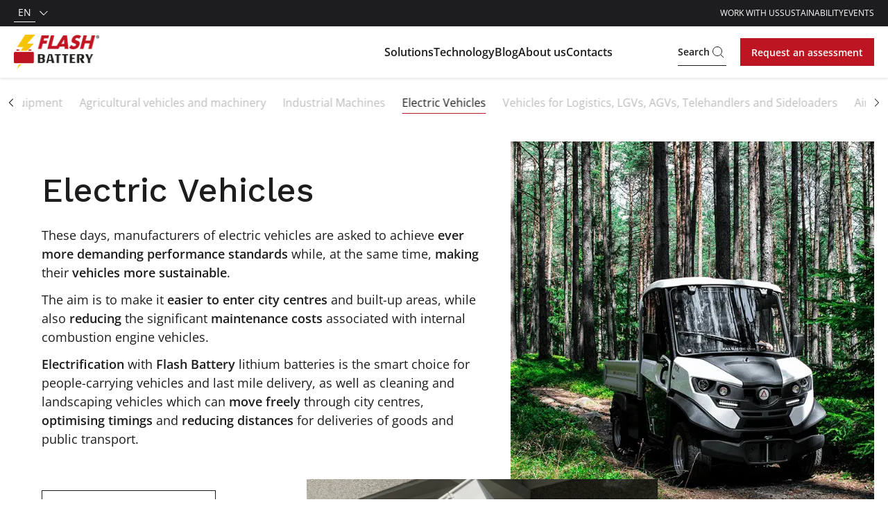

--- FILE ---
content_type: text/html; charset=utf-8
request_url: https://www.flashbattery.tech/en/solutions/electric-vehicles/
body_size: 83648
content:
<!DOCTYPE html><html lang="en"><head><meta charSet="utf-8"/><meta name="viewport" content="width=device-width"/><title>Customised Lithium Batteries for Electric Vehicles</title><meta name="robots" content="index,follow"/><meta name="description" content="Lithium batteries for Electric Vehicles. Fast charge and long range for Last-Mile Delivery and Passenger Transport."/><link rel="alternate" hrefLang="fr" href="https://www.flashbattery.tech/fr/solutions/vehicules-electriques/"/><link rel="alternate" hrefLang="en" href="https://www.flashbattery.tech/en/solutions/electric-vehicles/"/><link rel="alternate" hrefLang="it" href="https://www.flashbattery.tech/it/soluzioni/veicoli-elettrici/"/><link rel="alternate" hrefLang="de" href="https://www.flashbattery.tech/de/losungen/elektrofahrzeuge/"/><meta property="og:title" content="Customised Lithium Batteries for Electric Vehicles"/><meta property="og:description" content="Lithium batteries for Electric Vehicles. Fast charge and long range for Last-Mile Delivery and Passenger Transport."/><meta property="og:url" content="https://www.flashbattery.tech/soluzioni/electric-vehicles/"/><meta property="og:type" content="website"/><meta property="og:image" content="https://www.flashbattery.tech/media/filer_public_thumbnails/filer_public/c4/25/c42510e7-17d4-413f-83d8-18ab19ce1509/batterie-litio-flash-battery-veicoli-elettrici-main-image.png__1200x630_q85_crop_subsampling-2.jpg"/><meta property="og:locale" content="en_IT"/><meta property="og:site_name" content="Flash Battery"/><link rel="canonical" href="https://www.flashbattery.tech/en/solutions/electric-vehicles/"/><link rel="preload" as="image" imageSrcSet="/_next/image/?url=%2Fimages%2Flogo.png&amp;w=128&amp;q=75 1x, /_next/image/?url=%2Fimages%2Flogo.png&amp;w=256&amp;q=75 2x" fetchpriority="high"/><script type="application/ld+json">{"@context":"https://schema.org","@type":"BreadcrumbList","itemListElement":[{"@type":"ListItem","position":1,"item":{"@id":"/en","name":"Homepage"}},{"@type":"ListItem","position":2,"item":{"@id":"/en/solutions","name":"All solutions"}},{"@type":"ListItem","position":3,"item":{"@id":"/en/solutions/electric-vehicles","name":"Electric Vehicles"}}]}</script><link rel="preload" as="image" imageSrcSet="/_next/image/?url=https%3A%2F%2Fwww.flashbattery.tech%2Fmedia%2Ffiler_public%2Fc4%2F25%2Fc42510e7-17d4-413f-83d8-18ab19ce1509%2Fbatterie-litio-flash-battery-veicoli-elettrici-main-image.png&amp;w=1080&amp;q=75 1x, /_next/image/?url=https%3A%2F%2Fwww.flashbattery.tech%2Fmedia%2Ffiler_public%2Fc4%2F25%2Fc42510e7-17d4-413f-83d8-18ab19ce1509%2Fbatterie-litio-flash-battery-veicoli-elettrici-main-image.png&amp;w=2048&amp;q=75 2x" fetchpriority="high"/><link rel="preload" as="image" imageSrcSet="/_next/image/?url=https%3A%2F%2Fwww.flashbattery.tech%2Fmedia%2Ffiler_public%2F73%2F27%2F7327692b-2f73-4c3b-99ac-2dfc8a065ff4%2Fbatterie-litio-flash-battery-veicoli-elettrici-secondary-image.png&amp;w=1080&amp;q=75 1x, /_next/image/?url=https%3A%2F%2Fwww.flashbattery.tech%2Fmedia%2Ffiler_public%2F73%2F27%2F7327692b-2f73-4c3b-99ac-2dfc8a065ff4%2Fbatterie-litio-flash-battery-veicoli-elettrici-secondary-image.png&amp;w=2048&amp;q=75 2x" fetchpriority="high"/><script type="application/ld+json">{"@context":"https://schema.org","@type":"Corporation","@id":"https://www.flashbattery.tech","name":"Flash Battery","legalName":"Flash Battery Srl","url":"https://www.flashbattery.tech","logo":"https://www.flashbattery.tech/images/logo.png","image":"https://www.flashbattery.tech/images/logo.png","foundingDate":"2012","founders":[{"name":"Marco Righi","url":"https://www.linkedin.com/in/marcorighi/"},{"name":"Alan Pastorelli","url":"https://www.linkedin.com/in/alan-pastorelli-51b5a0b1/"}],"address":{"@type":"PostalAddress","streetAddress":"Via XXV Aprile Ovest, 23/A","addressLocality":"Sant&apos;Ilario d&apos;Enza","addressRegion":"RE","postalCode":"42049","addressCountry":"IT"},"contactPoint":[{"@type":"ContactPoint","telephone":"+39 0522 1215130","contactType":"customer service","email":"info@flashbattery.tech","areaServed":["IT","US"],"availableLanguage":["Italian","English","French","German"]},{"@type":"ContactPoint","telephone":"+39 0522 12151150","contactType":"technical support","email":"service@flashbattery.tech","areaServed":["IT","US"],"availableLanguage":["Italian","English","French","German"]}]}</script><script type="application/ld+json">{"@context":"https://schema.org","@type":"WebSite","url":"https://www.flashbattery.tech","potentialAction":[{"@type":"SearchAction","target":"https://www.flashbattery.tech/search?q={search_term_string}","query-input":"required name=search_term_string"}]}</script><meta name="next-head-count" content="23"/><meta name="theme-color" content="#BD1622"/><link rel="shortcut icon" href="/favicon.png"/><script async="" type="text/javascript">
  ;window.NREUM||(NREUM={});NREUM.init={distributed_tracing:{enabled:true},privacy:{cookies_enabled:true},ajax:{deny_list:["bam.nr-data.net"]}};
  window.NREUM||(NREUM={}),__nr_require=function(t,e,n){function r(n){if(!e[n]){var o=e[n]={exports:{}};t[n][0].call(o.exports,function(e){var o=t[n][1][e];return r(o||e)},o,o.exports)}return e[n].exports}if("function"==typeof __nr_require)return __nr_require;for(var o=0;o<n.length;o++)r(n[o]);return r}({1:[function(t,e,n){function r(t){try{s.console&&console.log(t)}catch(e){}}var o,i=t("ee"),a=t(32),s={};try{o=localStorage.getItem("__nr_flags").split(","),console&&"function"==typeof console.log&&(s.console=!0,o.indexOf("dev")!==-1&&(s.dev=!0),o.indexOf("nr_dev")!==-1&&(s.nrDev=!0))}catch(c){}s.nrDev&&i.on("internal-error",function(t){r(t.stack)}),s.dev&&i.on("fn-err",function(t,e,n){r(n.stack)}),s.dev&&(r("NR AGENT IN DEVELOPMENT MODE"),r("flags: "+a(s,function(t,e){return t}).join(", ")))},{}],2:[function(t,e,n){function r(t,e,n,r,s){try{l?l-=1:o(s||new UncaughtException(t,e,n),!0)}catch(f){try{i("ierr",[f,c.now(),!0])}catch(d){}}return"function"==typeof u&&u.apply(this,a(arguments))}function UncaughtException(t,e,n){this.message=t||"Uncaught error with no additional information",this.sourceURL=e,this.line=n}function o(t,e){var n=e?null:c.now();i("err",[t,n])}var i=t("handle"),a=t(33),s=t("ee"),c=t("loader"),f=t("gos"),u=window.onerror,d=!1,p="nr@seenError";if(!c.disabled){var l=0;c.features.err=!0,t(1),window.onerror=r;try{throw new Error}catch(h){"stack"in h&&(t(14),t(13),"addEventListener"in window&&t(7),c.xhrWrappable&&t(15),d=!0)}s.on("fn-start",function(t,e,n){d&&(l+=1)}),s.on("fn-err",function(t,e,n){d&&!n[p]&&(f(n,p,function(){return!0}),this.thrown=!0,o(n))}),s.on("fn-end",function(){d&&!this.thrown&&l>0&&(l-=1)}),s.on("internal-error",function(t){i("ierr",[t,c.now(),!0])})}},{}],3:[function(t,e,n){var r=t("loader");r.disabled||(r.features.ins=!0)},{}],4:[function(t,e,n){function r(){U++,L=g.hash,this[u]=y.now()}function o(){U--,g.hash!==L&&i(0,!0);var t=y.now();this[h]=~~this[h]+t-this[u],this[d]=t}function i(t,e){E.emit("newURL",[""+g,e])}function a(t,e){t.on(e,function(){this[e]=y.now()})}var s="-start",c="-end",f="-body",u="fn"+s,d="fn"+c,p="cb"+s,l="cb"+c,h="jsTime",m="fetch",v="addEventListener",w=window,g=w.location,y=t("loader");if(w[v]&&y.xhrWrappable&&!y.disabled){var x=t(11),b=t(12),E=t(9),R=t(7),O=t(14),T=t(8),P=t(15),S=t(10),M=t("ee"),N=M.get("tracer"),C=t(23);t(17),y.features.spa=!0;var L,U=0;M.on(u,r),b.on(p,r),S.on(p,r),M.on(d,o),b.on(l,o),S.on(l,o),M.buffer([u,d,"xhr-resolved"]),R.buffer([u]),O.buffer(["setTimeout"+c,"clearTimeout"+s,u]),P.buffer([u,"new-xhr","send-xhr"+s]),T.buffer([m+s,m+"-done",m+f+s,m+f+c]),E.buffer(["newURL"]),x.buffer([u]),b.buffer(["propagate",p,l,"executor-err","resolve"+s]),N.buffer([u,"no-"+u]),S.buffer(["new-jsonp","cb-start","jsonp-error","jsonp-end"]),a(T,m+s),a(T,m+"-done"),a(S,"new-jsonp"),a(S,"jsonp-end"),a(S,"cb-start"),E.on("pushState-end",i),E.on("replaceState-end",i),w[v]("hashchange",i,C(!0)),w[v]("load",i,C(!0)),w[v]("popstate",function(){i(0,U>1)},C(!0))}},{}],5:[function(t,e,n){function r(){var t=new PerformanceObserver(function(t,e){var n=t.getEntries();s(v,[n])});try{t.observe({entryTypes:["resource"]})}catch(e){}}function o(t){if(s(v,[window.performance.getEntriesByType(w)]),window.performance["c"+p])try{window.performance[h](m,o,!1)}catch(t){}else try{window.performance[h]("webkit"+m,o,!1)}catch(t){}}function i(t){}if(window.performance&&window.performance.timing&&window.performance.getEntriesByType){var a=t("ee"),s=t("handle"),c=t(14),f=t(13),u=t(6),d=t(23),p="learResourceTimings",l="addEventListener",h="removeEventListener",m="resourcetimingbufferfull",v="bstResource",w="resource",g="-start",y="-end",x="fn"+g,b="fn"+y,E="bstTimer",R="pushState",O=t("loader");if(!O.disabled){O.features.stn=!0,t(9),"addEventListener"in window&&t(7);var T=NREUM.o.EV;a.on(x,function(t,e){var n=t[0];n instanceof T&&(this.bstStart=O.now())}),a.on(b,function(t,e){var n=t[0];n instanceof T&&s("bst",[n,e,this.bstStart,O.now()])}),c.on(x,function(t,e,n){this.bstStart=O.now(),this.bstType=n}),c.on(b,function(t,e){s(E,[e,this.bstStart,O.now(),this.bstType])}),f.on(x,function(){this.bstStart=O.now()}),f.on(b,function(t,e){s(E,[e,this.bstStart,O.now(),"requestAnimationFrame"])}),a.on(R+g,function(t){this.time=O.now(),this.startPath=location.pathname+location.hash}),a.on(R+y,function(t){s("bstHist",[location.pathname+location.hash,this.startPath,this.time])}),u()?(s(v,[window.performance.getEntriesByType("resource")]),r()):l in window.performance&&(window.performance["c"+p]?window.performance[l](m,o,d(!1)):window.performance[l]("webkit"+m,o,d(!1))),document[l]("scroll",i,d(!1)),document[l]("keypress",i,d(!1)),document[l]("click",i,d(!1))}}},{}],6:[function(t,e,n){e.exports=function(){return"PerformanceObserver"in window&&"function"==typeof window.PerformanceObserver}},{}],7:[function(t,e,n){function r(t){for(var e=t;e&&!e.hasOwnProperty(u);)e=Object.getPrototypeOf(e);e&&o(e)}function o(t){s.inPlace(t,[u,d],"-",i)}function i(t,e){return t[1]}var a=t("ee").get("events"),s=t("wrap-function")(a,!0),c=t("gos"),f=XMLHttpRequest,u="addEventListener",d="removeEventListener";e.exports=a,"getPrototypeOf"in Object?(r(document),r(window),r(f.prototype)):f.prototype.hasOwnProperty(u)&&(o(window),o(f.prototype)),a.on(u+"-start",function(t,e){var n=t[1];if(null!==n&&("function"==typeof n||"object"==typeof n)){var r=c(n,"nr@wrapped",function(){function t(){if("function"==typeof n.handleEvent)return n.handleEvent.apply(n,arguments)}var e={object:t,"function":n}[typeof n];return e?s(e,"fn-",null,e.name||"anonymous"):n});this.wrapped=t[1]=r}}),a.on(d+"-start",function(t){t[1]=this.wrapped||t[1]})},{}],8:[function(t,e,n){function r(t,e,n){var r=t[e];"function"==typeof r&&(t[e]=function(){var t=i(arguments),e={};o.emit(n+"before-start",[t],e);var a;e[m]&&e[m].dt&&(a=e[m].dt);var s=r.apply(this,t);return o.emit(n+"start",[t,a],s),s.then(function(t){return o.emit(n+"end",[null,t],s),t},function(t){throw o.emit(n+"end",[t],s),t})})}var o=t("ee").get("fetch"),i=t(33),a=t(32);e.exports=o;var s=window,c="fetch-",f=c+"body-",u=["arrayBuffer","blob","json","text","formData"],d=s.Request,p=s.Response,l=s.fetch,h="prototype",m="nr@context";d&&p&&l&&(a(u,function(t,e){r(d[h],e,f),r(p[h],e,f)}),r(s,"fetch",c),o.on(c+"end",function(t,e){var n=this;if(e){var r=e.headers.get("content-length");null!==r&&(n.rxSize=r),o.emit(c+"done",[null,e],n)}else o.emit(c+"done",[t],n)}))},{}],9:[function(t,e,n){var r=t("ee").get("history"),o=t("wrap-function")(r);e.exports=r;var i=window.history&&window.history.constructor&&window.history.constructor.prototype,a=window.history;i&&i.pushState&&i.replaceState&&(a=i),o.inPlace(a,["pushState","replaceState"],"-")},{}],10:[function(t,e,n){function r(t){function e(){f.emit("jsonp-end",[],l),t.removeEventListener("load",e,c(!1)),t.removeEventListener("error",n,c(!1))}function n(){f.emit("jsonp-error",[],l),f.emit("jsonp-end",[],l),t.removeEventListener("load",e,c(!1)),t.removeEventListener("error",n,c(!1))}var r=t&&"string"==typeof t.nodeName&&"script"===t.nodeName.toLowerCase();if(r){var o="function"==typeof t.addEventListener;if(o){var a=i(t.src);if(a){var d=s(a),p="function"==typeof d.parent[d.key];if(p){var l={};u.inPlace(d.parent,[d.key],"cb-",l),t.addEventListener("load",e,c(!1)),t.addEventListener("error",n,c(!1)),f.emit("new-jsonp",[t.src],l)}}}}}function o(){return"addEventListener"in window}function i(t){var e=t.match(d);return e?e[1]:null}function a(t,e){var n=t.match(l),r=n[1],o=n[3];return o?a(o,e[r]):e[r]}function s(t){var e=t.match(p);return e&&e.length>=3?{key:e[2],parent:a(e[1],window)}:{key:t,parent:window}}var c=t(23),f=t("ee").get("jsonp"),u=t("wrap-function")(f);if(e.exports=f,o()){var d=/[?&](?:callback|cb)=([^&#]+)/,p=/(.*)\.([^.]+)/,l=/^(\w+)(\.|$)(.*)$/,h=["appendChild","insertBefore","replaceChild"];Node&&Node.prototype&&Node.prototype.appendChild?u.inPlace(Node.prototype,h,"dom-"):(u.inPlace(HTMLElement.prototype,h,"dom-"),u.inPlace(HTMLHeadElement.prototype,h,"dom-"),u.inPlace(HTMLBodyElement.prototype,h,"dom-")),f.on("dom-start",function(t){r(t[0])})}},{}],11:[function(t,e,n){var r=t("ee").get("mutation"),o=t("wrap-function")(r),i=NREUM.o.MO;e.exports=r,i&&(window.MutationObserver=function(t){return this instanceof i?new i(o(t,"fn-")):i.apply(this,arguments)},MutationObserver.prototype=i.prototype)},{}],12:[function(t,e,n){function r(t){var e=i.context(),n=s(t,"executor-",e,null,!1),r=new f(n);return i.context(r).getCtx=function(){return e},r}var o=t("wrap-function"),i=t("ee").get("promise"),a=t("ee").getOrSetContext,s=o(i),c=t(32),f=NREUM.o.PR;e.exports=i,f&&(window.Promise=r,["all","race"].forEach(function(t){var e=f[t];f[t]=function(n){function r(t){return function(){i.emit("propagate",[null,!o],a,!1,!1),o=o||!t}}var o=!1;c(n,function(e,n){Promise.resolve(n).then(r("all"===t),r(!1))});var a=e.apply(f,arguments),s=f.resolve(a);return s}}),["resolve","reject"].forEach(function(t){var e=f[t];f[t]=function(t){var n=e.apply(f,arguments);return t!==n&&i.emit("propagate",[t,!0],n,!1,!1),n}}),f.prototype["catch"]=function(t){return this.then(null,t)},f.prototype=Object.create(f.prototype,{constructor:{value:r}}),c(Object.getOwnPropertyNames(f),function(t,e){try{r[e]=f[e]}catch(n){}}),o.wrapInPlace(f.prototype,"then",function(t){return function(){var e=this,n=o.argsToArray.apply(this,arguments),r=a(e);r.promise=e,n[0]=s(n[0],"cb-",r,null,!1),n[1]=s(n[1],"cb-",r,null,!1);var c=t.apply(this,n);return r.nextPromise=c,i.emit("propagate",[e,!0],c,!1,!1),c}}),i.on("executor-start",function(t){t[0]=s(t[0],"resolve-",this,null,!1),t[1]=s(t[1],"resolve-",this,null,!1)}),i.on("executor-err",function(t,e,n){t[1](n)}),i.on("cb-end",function(t,e,n){i.emit("propagate",[n,!0],this.nextPromise,!1,!1)}),i.on("propagate",function(t,e,n){this.getCtx&&!e||(this.getCtx=function(){if(t instanceof Promise)var e=i.context(t);return e&&e.getCtx?e.getCtx():this})}),r.toString=function(){return""+f})},{}],13:[function(t,e,n){var r=t("ee").get("raf"),o=t("wrap-function")(r),i="equestAnimationFrame";e.exports=r,o.inPlace(window,["r"+i,"mozR"+i,"webkitR"+i,"msR"+i],"raf-"),r.on("raf-start",function(t){t[0]=o(t[0],"fn-")})},{}],14:[function(t,e,n){function r(t,e,n){t[0]=a(t[0],"fn-",null,n)}function o(t,e,n){this.method=n,this.timerDuration=isNaN(t[1])?0:+t[1],t[0]=a(t[0],"fn-",this,n)}var i=t("ee").get("timer"),a=t("wrap-function")(i),s="setTimeout",c="setInterval",f="clearTimeout",u="-start",d="-";e.exports=i,a.inPlace(window,[s,"setImmediate"],s+d),a.inPlace(window,[c],c+d),a.inPlace(window,[f,"clearImmediate"],f+d),i.on(c+u,r),i.on(s+u,o)},{}],15:[function(t,e,n){function r(t,e){d.inPlace(e,["onreadystatechange"],"fn-",s)}function o(){var t=this,e=u.context(t);t.readyState>3&&!e.resolved&&(e.resolved=!0,u.emit("xhr-resolved",[],t)),d.inPlace(t,y,"fn-",s)}function i(t){x.push(t),m&&(E?E.then(a):w?w(a):(R=-R,O.data=R))}function a(){for(var t=0;t<x.length;t++)r([],x[t]);x.length&&(x=[])}function s(t,e){return e}function c(t,e){for(var n in t)e[n]=t[n];return e}t(7);var f=t("ee"),u=f.get("xhr"),d=t("wrap-function")(u),p=t(23),l=NREUM.o,h=l.XHR,m=l.MO,v=l.PR,w=l.SI,g="readystatechange",y=["onload","onerror","onabort","onloadstart","onloadend","onprogress","ontimeout"],x=[];e.exports=u;var b=window.XMLHttpRequest=function(t){var e=new h(t);try{u.emit("new-xhr",[e],e),e.addEventListener(g,o,p(!1))}catch(n){try{u.emit("internal-error",[n])}catch(r){}}return e};if(c(h,b),b.prototype=h.prototype,d.inPlace(b.prototype,["open","send"],"-xhr-",s),u.on("send-xhr-start",function(t,e){r(t,e),i(e)}),u.on("open-xhr-start",r),m){var E=v&&v.resolve();if(!w&&!v){var R=1,O=document.createTextNode(R);new m(a).observe(O,{characterData:!0})}}else f.on("fn-end",function(t){t[0]&&t[0].type===g||a()})},{}],16:[function(t,e,n){function r(t){if(!s(t))return null;var e=window.NREUM;if(!e.loader_config)return null;var n=(e.loader_config.accountID||"").toString()||null,r=(e.loader_config.agentID||"").toString()||null,f=(e.loader_config.trustKey||"").toString()||null;if(!n||!r)return null;var h=l.generateSpanId(),m=l.generateTraceId(),v=Date.now(),w={spanId:h,traceId:m,timestamp:v};return(t.sameOrigin||c(t)&&p())&&(w.traceContextParentHeader=o(h,m),w.traceContextStateHeader=i(h,v,n,r,f)),(t.sameOrigin&&!u()||!t.sameOrigin&&c(t)&&d())&&(w.newrelicHeader=a(h,m,v,n,r,f)),w}function o(t,e){return"00-"+e+"-"+t+"-01"}function i(t,e,n,r,o){var i=0,a="",s=1,c="",f="";return o+"@nr="+i+"-"+s+"-"+n+"-"+r+"-"+t+"-"+a+"-"+c+"-"+f+"-"+e}function a(t,e,n,r,o,i){var a="btoa"in window&&"function"==typeof window.btoa;if(!a)return null;var s={v:[0,1],d:{ty:"Browser",ac:r,ap:o,id:t,tr:e,ti:n}};return i&&r!==i&&(s.d.tk=i),btoa(JSON.stringify(s))}function s(t){return f()&&c(t)}function c(t){var e=!1,n={};if("init"in NREUM&&"distributed_tracing"in NREUM.init&&(n=NREUM.init.distributed_tracing),t.sameOrigin)e=!0;else if(n.allowed_origins instanceof Array)for(var r=0;r<n.allowed_origins.length;r++){var o=h(n.allowed_origins[r]);if(t.hostname===o.hostname&&t.protocol===o.protocol&&t.port===o.port){e=!0;break}}return e}function f(){return"init"in NREUM&&"distributed_tracing"in NREUM.init&&!!NREUM.init.distributed_tracing.enabled}function u(){return"init"in NREUM&&"distributed_tracing"in NREUM.init&&!!NREUM.init.distributed_tracing.exclude_newrelic_header}function d(){return"init"in NREUM&&"distributed_tracing"in NREUM.init&&NREUM.init.distributed_tracing.cors_use_newrelic_header!==!1}function p(){return"init"in NREUM&&"distributed_tracing"in NREUM.init&&!!NREUM.init.distributed_tracing.cors_use_tracecontext_headers}var l=t(29),h=t(18);e.exports={generateTracePayload:r,shouldGenerateTrace:s}},{}],17:[function(t,e,n){function r(t){var e=this.params,n=this.metrics;if(!this.ended){this.ended=!0;for(var r=0;r<p;r++)t.removeEventListener(d[r],this.listener,!1);e.aborted||(n.duration=a.now()-this.startTime,this.loadCaptureCalled||4!==t.readyState?null==e.status&&(e.status=0):i(this,t),n.cbTime=this.cbTime,s("xhr",[e,n,this.startTime,this.endTime,"xhr"],this))}}function o(t,e){var n=c(e),r=t.params;r.hostname=n.hostname,r.port=n.port,r.protocol=n.protocol,r.host=n.hostname+":"+n.port,r.pathname=n.pathname,t.parsedOrigin=n,t.sameOrigin=n.sameOrigin}function i(t,e){t.params.status=e.status;var n=v(e,t.lastSize);if(n&&(t.metrics.rxSize=n),t.sameOrigin){var r=e.getResponseHeader("X-NewRelic-App-Data");r&&(t.params.cat=r.split(", ").pop())}t.loadCaptureCalled=!0}var a=t("loader");if(a.xhrWrappable&&!a.disabled){var s=t("handle"),c=t(18),f=t(16).generateTracePayload,u=t("ee"),d=["load","error","abort","timeout"],p=d.length,l=t("id"),h=t(24),m=t(22),v=t(19),w=t(23),g=NREUM.o.REQ,y=window.XMLHttpRequest;a.features.xhr=!0,t(15),t(8),u.on("new-xhr",function(t){var e=this;e.totalCbs=0,e.called=0,e.cbTime=0,e.end=r,e.ended=!1,e.xhrGuids={},e.lastSize=null,e.loadCaptureCalled=!1,e.params=this.params||{},e.metrics=this.metrics||{},t.addEventListener("load",function(n){i(e,t)},w(!1)),h&&(h>34||h<10)||t.addEventListener("progress",function(t){e.lastSize=t.loaded},w(!1))}),u.on("open-xhr-start",function(t){this.params={method:t[0]},o(this,t[1]),this.metrics={}}),u.on("open-xhr-end",function(t,e){"loader_config"in NREUM&&"xpid"in NREUM.loader_config&&this.sameOrigin&&e.setRequestHeader("X-NewRelic-ID",NREUM.loader_config.xpid);var n=f(this.parsedOrigin);if(n){var r=!1;n.newrelicHeader&&(e.setRequestHeader("newrelic",n.newrelicHeader),r=!0),n.traceContextParentHeader&&(e.setRequestHeader("traceparent",n.traceContextParentHeader),n.traceContextStateHeader&&e.setRequestHeader("tracestate",n.traceContextStateHeader),r=!0),r&&(this.dt=n)}}),u.on("send-xhr-start",function(t,e){var n=this.metrics,r=t[0],o=this;if(n&&r){var i=m(r);i&&(n.txSize=i)}this.startTime=a.now(),this.listener=function(t){try{"abort"!==t.type||o.loadCaptureCalled||(o.params.aborted=!0),("load"!==t.type||o.called===o.totalCbs&&(o.onloadCalled||"function"!=typeof e.onload))&&o.end(e)}catch(n){try{u.emit("internal-error",[n])}catch(r){}}};for(var s=0;s<p;s++)e.addEventListener(d[s],this.listener,w(!1))}),u.on("xhr-cb-time",function(t,e,n){this.cbTime+=t,e?this.onloadCalled=!0:this.called+=1,this.called!==this.totalCbs||!this.onloadCalled&&"function"==typeof n.onload||this.end(n)}),u.on("xhr-load-added",function(t,e){var n=""+l(t)+!!e;this.xhrGuids&&!this.xhrGuids[n]&&(this.xhrGuids[n]=!0,this.totalCbs+=1)}),u.on("xhr-load-removed",function(t,e){var n=""+l(t)+!!e;this.xhrGuids&&this.xhrGuids[n]&&(delete this.xhrGuids[n],this.totalCbs-=1)}),u.on("xhr-resolved",function(){this.endTime=a.now()}),u.on("addEventListener-end",function(t,e){e instanceof y&&"load"===t[0]&&u.emit("xhr-load-added",[t[1],t[2]],e)}),u.on("removeEventListener-end",function(t,e){e instanceof y&&"load"===t[0]&&u.emit("xhr-load-removed",[t[1],t[2]],e)}),u.on("fn-start",function(t,e,n){e instanceof y&&("onload"===n&&(this.onload=!0),("load"===(t[0]&&t[0].type)||this.onload)&&(this.xhrCbStart=a.now()))}),u.on("fn-end",function(t,e){this.xhrCbStart&&u.emit("xhr-cb-time",[a.now()-this.xhrCbStart,this.onload,e],e)}),u.on("fetch-before-start",function(t){function e(t,e){var n=!1;return e.newrelicHeader&&(t.set("newrelic",e.newrelicHeader),n=!0),e.traceContextParentHeader&&(t.set("traceparent",e.traceContextParentHeader),e.traceContextStateHeader&&t.set("tracestate",e.traceContextStateHeader),n=!0),n}var n,r=t[1]||{};"string"==typeof t[0]?n=t[0]:t[0]&&t[0].url?n=t[0].url:window.URL&&t[0]&&t[0]instanceof URL&&(n=t[0].href),n&&(this.parsedOrigin=c(n),this.sameOrigin=this.parsedOrigin.sameOrigin);var o=f(this.parsedOrigin);if(o&&(o.newrelicHeader||o.traceContextParentHeader))if("string"==typeof t[0]||window.URL&&t[0]&&t[0]instanceof URL){var i={};for(var a in r)i[a]=r[a];i.headers=new Headers(r.headers||{}),e(i.headers,o)&&(this.dt=o),t.length>1?t[1]=i:t.push(i)}else t[0]&&t[0].headers&&e(t[0].headers,o)&&(this.dt=o)}),u.on("fetch-start",function(t,e){this.params={},this.metrics={},this.startTime=a.now(),this.dt=e,t.length>=1&&(this.target=t[0]),t.length>=2&&(this.opts=t[1]);var n,r=this.opts||{},i=this.target;"string"==typeof i?n=i:"object"==typeof i&&i instanceof g?n=i.url:window.URL&&"object"==typeof i&&i instanceof URL&&(n=i.href),o(this,n);var s=(""+(i&&i instanceof g&&i.method||r.method||"GET")).toUpperCase();this.params.method=s,this.txSize=m(r.body)||0}),u.on("fetch-done",function(t,e){this.endTime=a.now(),this.params||(this.params={}),this.params.status=e?e.status:0;var n;"string"==typeof this.rxSize&&this.rxSize.length>0&&(n=+this.rxSize);var r={txSize:this.txSize,rxSize:n,duration:a.now()-this.startTime};s("xhr",[this.params,r,this.startTime,this.endTime,"fetch"],this)})}},{}],18:[function(t,e,n){var r={};e.exports=function(t){if(t in r)return r[t];var e=document.createElement("a"),n=window.location,o={};e.href=t,o.port=e.port;var i=e.href.split("://");!o.port&&i[1]&&(o.port=i[1].split("/")[0].split("@").pop().split(":")[1]),o.port&&"0"!==o.port||(o.port="https"===i[0]?"443":"80"),o.hostname=e.hostname||n.hostname,o.pathname=e.pathname,o.protocol=i[0],"/"!==o.pathname.charAt(0)&&(o.pathname="/"+o.pathname);var a=!e.protocol||":"===e.protocol||e.protocol===n.protocol,s=e.hostname===document.domain&&e.port===n.port;return o.sameOrigin=a&&(!e.hostname||s),"/"===o.pathname&&(r[t]=o),o}},{}],19:[function(t,e,n){function r(t,e){var n=t.responseType;return"json"===n&&null!==e?e:"arraybuffer"===n||"blob"===n||"json"===n?o(t.response):"text"===n||""===n||void 0===n?o(t.responseText):void 0}var o=t(22);e.exports=r},{}],20:[function(t,e,n){function r(){}function o(t,e,n,r){return function(){return u.recordSupportability("API/"+e+"/called"),i(t+e,[f.now()].concat(s(arguments)),n?null:this,r),n?void 0:this}}var i=t("handle"),a=t(32),s=t(33),c=t("ee").get("tracer"),f=t("loader"),u=t(25),d=NREUM;"undefined"==typeof window.newrelic&&(newrelic=d);var p=["setPageViewName","setCustomAttribute","setErrorHandler","finished","addToTrace","inlineHit","addRelease"],l="api-",h=l+"ixn-";a(p,function(t,e){d[e]=o(l,e,!0,"api")}),d.addPageAction=o(l,"addPageAction",!0),d.setCurrentRouteName=o(l,"routeName",!0),e.exports=newrelic,d.interaction=function(){return(new r).get()};var m=r.prototype={createTracer:function(t,e){var n={},r=this,o="function"==typeof e;return i(h+"tracer",[f.now(),t,n],r),function(){if(c.emit((o?"":"no-")+"fn-start",[f.now(),r,o],n),o)try{return e.apply(this,arguments)}catch(t){throw c.emit("fn-err",[arguments,this,t],n),t}finally{c.emit("fn-end",[f.now()],n)}}}};a("actionText,setName,setAttribute,save,ignore,onEnd,getContext,end,get".split(","),function(t,e){m[e]=o(h,e)}),newrelic.noticeError=function(t,e){"string"==typeof t&&(t=new Error(t)),u.recordSupportability("API/noticeError/called"),i("err",[t,f.now(),!1,e])}},{}],21:[function(t,e,n){function r(t){if(NREUM.init){for(var e=NREUM.init,n=t.split("."),r=0;r<n.length-1;r++)if(e=e[n[r]],"object"!=typeof e)return;return e=e[n[n.length-1]]}}e.exports={getConfiguration:r}},{}],22:[function(t,e,n){e.exports=function(t){if("string"==typeof t&&t.length)return t.length;if("object"==typeof t){if("undefined"!=typeof ArrayBuffer&&t instanceof ArrayBuffer&&t.byteLength)return t.byteLength;if("undefined"!=typeof Blob&&t instanceof Blob&&t.size)return t.size;if(!("undefined"!=typeof FormData&&t instanceof FormData))try{return JSON.stringify(t).length}catch(e){return}}}},{}],23:[function(t,e,n){var r=!1;try{var o=Object.defineProperty({},"passive",{get:function(){r=!0}});window.addEventListener("testPassive",null,o),window.removeEventListener("testPassive",null,o)}catch(i){}e.exports=function(t){return r?{passive:!0,capture:!!t}:!!t}},{}],24:[function(t,e,n){var r=0,o=navigator.userAgent.match(/Firefox[\/\s](\d+\.\d+)/);o&&(r=+o[1]),e.exports=r},{}],25:[function(t,e,n){function r(t,e){var n=[a,t,{name:t},e];return i("storeMetric",n,null,"api"),n}function o(t,e){var n=[s,t,{name:t},e];return i("storeEventMetrics",n,null,"api"),n}var i=t("handle"),a="sm",s="cm";e.exports={constants:{SUPPORTABILITY_METRIC:a,CUSTOM_METRIC:s},recordSupportability:r,recordCustom:o}},{}],26:[function(t,e,n){function r(){return s.exists&&performance.now?Math.round(performance.now()):(i=Math.max((new Date).getTime(),i))-a}function o(){return i}var i=(new Date).getTime(),a=i,s=t(34);e.exports=r,e.exports.offset=a,e.exports.getLastTimestamp=o},{}],27:[function(t,e,n){function r(t){return!(!t||!t.protocol||"file:"===t.protocol)}e.exports=r},{}],28:[function(t,e,n){function r(t,e){var n=t.getEntries();n.forEach(function(t){"first-paint"===t.name?p("timing",["fp",Math.floor(t.startTime)]):"first-contentful-paint"===t.name&&p("timing",["fcp",Math.floor(t.startTime)])})}function o(t,e){var n=t.getEntries();if(n.length>0){var r=n[n.length-1];if(c&&c<r.startTime)return;p("lcp",[r])}}function i(t){t.getEntries().forEach(function(t){t.hadRecentInput||p("cls",[t])})}function a(t){if(t instanceof v&&!g){var e=Math.round(t.timeStamp),n={type:t.type};e<=l.now()?n.fid=l.now()-e:e>l.offset&&e<=Date.now()?(e-=l.offset,n.fid=l.now()-e):e=l.now(),g=!0,p("timing",["fi",e,n])}}function s(t){"hidden"===t&&(c=l.now(),p("pageHide",[c]))}if(!("init"in NREUM&&"page_view_timing"in NREUM.init&&"enabled"in NREUM.init.page_view_timing&&NREUM.init.page_view_timing.enabled===!1)){var c,f,u,d,p=t("handle"),l=t("loader"),h=t(31),m=t(23),v=NREUM.o.EV;if("PerformanceObserver"in window&&"function"==typeof window.PerformanceObserver){f=new PerformanceObserver(r);try{f.observe({entryTypes:["paint"]})}catch(w){}u=new PerformanceObserver(o);try{u.observe({entryTypes:["largest-contentful-paint"]})}catch(w){}d=new PerformanceObserver(i);try{d.observe({type:"layout-shift",buffered:!0})}catch(w){}}if("addEventListener"in document){var g=!1,y=["click","keydown","mousedown","pointerdown","touchstart"];y.forEach(function(t){document.addEventListener(t,a,m(!1))})}h(s)}},{}],29:[function(t,e,n){function r(){function t(){return e?15&e[n++]:16*Math.random()|0}var e=null,n=0,r=window.crypto||window.msCrypto;r&&r.getRandomValues&&(e=r.getRandomValues(new Uint8Array(31)));for(var o,i="xxxxxxxx-xxxx-4xxx-yxxx-xxxxxxxxxxxx",a="",s=0;s<i.length;s++)o=i[s],"x"===o?a+=t().toString(16):"y"===o?(o=3&t()|8,a+=o.toString(16)):a+=o;return a}function o(){return a(16)}function i(){return a(32)}function a(t){function e(){return n?15&n[r++]:16*Math.random()|0}var n=null,r=0,o=window.crypto||window.msCrypto;o&&o.getRandomValues&&Uint8Array&&(n=o.getRandomValues(new Uint8Array(31)));for(var i=[],a=0;a<t;a++)i.push(e().toString(16));return i.join("")}e.exports={generateUuid:r,generateSpanId:o,generateTraceId:i}},{}],30:[function(t,e,n){function r(t,e){if(!o)return!1;if(t!==o)return!1;if(!e)return!0;if(!i)return!1;for(var n=i.split("."),r=e.split("."),a=0;a<r.length;a++)if(r[a]!==n[a])return!1;return!0}var o=null,i=null,a=/Version\/(\S+)\s+Safari/;if(navigator.userAgent){var s=navigator.userAgent,c=s.match(a);c&&s.indexOf("Chrome")===-1&&s.indexOf("Chromium")===-1&&(o="Safari",i=c[1])}e.exports={agent:o,version:i,match:r}},{}],31:[function(t,e,n){function r(t){function e(){t(s&&document[s]?document[s]:document[i]?"hidden":"visible")}"addEventListener"in document&&a&&document.addEventListener(a,e,o(!1))}var o=t(23);e.exports=r;var i,a,s;"undefined"!=typeof document.hidden?(i="hidden",a="visibilitychange",s="visibilityState"):"undefined"!=typeof document.msHidden?(i="msHidden",a="msvisibilitychange"):"undefined"!=typeof document.webkitHidden&&(i="webkitHidden",a="webkitvisibilitychange",s="webkitVisibilityState")},{}],32:[function(t,e,n){function r(t,e){var n=[],r="",i=0;for(r in t)o.call(t,r)&&(n[i]=e(r,t[r]),i+=1);return n}var o=Object.prototype.hasOwnProperty;e.exports=r},{}],33:[function(t,e,n){function r(t,e,n){e||(e=0),"undefined"==typeof n&&(n=t?t.length:0);for(var r=-1,o=n-e||0,i=Array(o<0?0:o);++r<o;)i[r]=t[e+r];return i}e.exports=r},{}],34:[function(t,e,n){e.exports={exists:"undefined"!=typeof window.performance&&window.performance.timing&&"undefined"!=typeof window.performance.timing.navigationStart}},{}],ee:[function(t,e,n){function r(){}function o(t){function e(t){return t&&t instanceof r?t:t?f(t,c,a):a()}function n(n,r,o,i,a){if(a!==!1&&(a=!0),!l.aborted||i){t&&a&&t(n,r,o);for(var s=e(o),c=m(n),f=c.length,u=0;u<f;u++)c[u].apply(s,r);var p=d[y[n]];return p&&p.push([x,n,r,s]),s}}function i(t,e){g[t]=m(t).concat(e)}function h(t,e){var n=g[t];if(n)for(var r=0;r<n.length;r++)n[r]===e&&n.splice(r,1)}function m(t){return g[t]||[]}function v(t){return p[t]=p[t]||o(n)}function w(t,e){l.aborted||u(t,function(t,n){e=e||"feature",y[n]=e,e in d||(d[e]=[])})}var g={},y={},x={on:i,addEventListener:i,removeEventListener:h,emit:n,get:v,listeners:m,context:e,buffer:w,abort:s,aborted:!1};return x}function i(t){return f(t,c,a)}function a(){return new r}function s(){(d.api||d.feature)&&(l.aborted=!0,d=l.backlog={})}var c="nr@context",f=t("gos"),u=t(32),d={},p={},l=e.exports=o();e.exports.getOrSetContext=i,l.backlog=d},{}],gos:[function(t,e,n){function r(t,e,n){if(o.call(t,e))return t[e];var r=n();if(Object.defineProperty&&Object.keys)try{return Object.defineProperty(t,e,{value:r,writable:!0,enumerable:!1}),r}catch(i){}return t[e]=r,r}var o=Object.prototype.hasOwnProperty;e.exports=r},{}],handle:[function(t,e,n){function r(t,e,n,r){o.buffer([t],r),o.emit(t,e,n)}var o=t("ee").get("handle");e.exports=r,r.ee=o},{}],id:[function(t,e,n){function r(t){var e=typeof t;return!t||"object"!==e&&"function"!==e?-1:t===window?0:a(t,i,function(){return o++})}var o=1,i="nr@id",a=t("gos");e.exports=r},{}],loader:[function(t,e,n){function r(){if(!P++){var t=T.info=NREUM.info,e=v.getElementsByTagName("script")[0];if(setTimeout(f.abort,3e4),!(t&&t.licenseKey&&t.applicationID&&e))return f.abort();c(R,function(e,n){t[e]||(t[e]=n)});var n=a();s("mark",["onload",n+T.offset],null,"api"),s("timing",["load",n]);var r=v.createElement("script");0===t.agent.indexOf("http://")||0===t.agent.indexOf("https://")?r.src=t.agent:r.src=h+"://"+t.agent,e.parentNode.insertBefore(r,e)}}function o(){"complete"===v.readyState&&i()}function i(){s("mark",["domContent",a()+T.offset],null,"api")}var a=t(26),s=t("handle"),c=t(32),f=t("ee"),u=t(30),d=t(27),p=t(21),l=t(23),h=p.getConfiguration("ssl")===!1?"http":"https",m=window,v=m.document,w="addEventListener",g="attachEvent",y=m.XMLHttpRequest,x=y&&y.prototype,b=!d(m.location);NREUM.o={ST:setTimeout,SI:m.setImmediate,CT:clearTimeout,XHR:y,REQ:m.Request,EV:m.Event,PR:m.Promise,MO:m.MutationObserver};var E=""+location,R={beacon:"bam.nr-data.net",errorBeacon:"bam.nr-data.net",agent:"js-agent.newrelic.com/nr-spa-1212.min.js"},O=y&&x&&x[w]&&!/CriOS/.test(navigator.userAgent),T=e.exports={offset:a.getLastTimestamp(),now:a,origin:E,features:{},xhrWrappable:O,userAgent:u,disabled:b};if(!b){t(20),t(28),v[w]?(v[w]("DOMContentLoaded",i,l(!1)),m[w]("load",r,l(!1))):(v[g]("onreadystatechange",o),m[g]("onload",r)),s("mark",["firstbyte",a.getLastTimestamp()],null,"api");var P=0}},{}],"wrap-function":[function(t,e,n){function r(t,e){function n(e,n,r,c,f){function nrWrapper(){var i,a,u,p;try{a=this,i=d(arguments),u="function"==typeof r?r(i,a):r||{}}catch(l){o([l,"",[i,a,c],u],t)}s(n+"start",[i,a,c],u,f);try{return p=e.apply(a,i)}catch(h){throw s(n+"err",[i,a,h],u,f),h}finally{s(n+"end",[i,a,p],u,f)}}return a(e)?e:(n||(n=""),nrWrapper[p]=e,i(e,nrWrapper,t),nrWrapper)}function r(t,e,r,o,i){r||(r="");var s,c,f,u="-"===r.charAt(0);for(f=0;f<e.length;f++)c=e[f],s=t[c],a(s)||(t[c]=n(s,u?c+r:r,o,c,i))}function s(n,r,i,a){if(!h||e){var s=h;h=!0;try{t.emit(n,r,i,e,a)}catch(c){o([c,n,r,i],t)}h=s}}return t||(t=u),n.inPlace=r,n.flag=p,n}function o(t,e){e||(e=u);try{e.emit("internal-error",t)}catch(n){}}function i(t,e,n){if(Object.defineProperty&&Object.keys)try{var r=Object.keys(t);return r.forEach(function(n){Object.defineProperty(e,n,{get:function(){return t[n]},set:function(e){return t[n]=e,e}})}),e}catch(i){o([i],n)}for(var a in t)l.call(t,a)&&(e[a]=t[a]);return e}function a(t){return!(t&&t instanceof Function&&t.apply&&!t[p])}function s(t,e){var n=e(t);return n[p]=t,i(t,n,u),n}function c(t,e,n){var r=t[e];t[e]=s(r,n)}function f(){for(var t=arguments.length,e=new Array(t),n=0;n<t;++n)e[n]=arguments[n];return e}var u=t("ee"),d=t(33),p="nr@original",l=Object.prototype.hasOwnProperty,h=!1;e.exports=r,e.exports.wrapFunction=s,e.exports.wrapInPlace=c,e.exports.argsToArray=f},{}]},{},["loader",2,17,5,3,4]);
  ;NREUM.loader_config={accountID:"5732370",trustKey:"350338",agentID:"594549469",licenseKey:"NRJS-c42b2426e416a5fa39f",applicationID:"594549469"}
  ;NREUM.info={beacon:"bam.nr-data.net",errorBeacon:"bam.nr-data.net",licenseKey:"NRJS-c42b2426e416a5fa39f",applicationID:"594549469",sa:1}
  </script><link rel="preload" href="/_next/static/media/a1ea4e6efdaa5b11-s.p.ttf" as="font" type="font/ttf" crossorigin="anonymous" data-next-font="size-adjust"/><link rel="preload" href="/_next/static/media/9eac7908becbbcb6-s.p.ttf" as="font" type="font/ttf" crossorigin="anonymous" data-next-font="size-adjust"/><link rel="preload" href="/_next/static/media/b2b502441fceedca-s.p.ttf" as="font" type="font/ttf" crossorigin="anonymous" data-next-font="size-adjust"/><link rel="preload" href="/_next/static/media/8ed94a4ecb10c26a-s.p.ttf" as="font" type="font/ttf" crossorigin="anonymous" data-next-font="size-adjust"/><link rel="preload" href="/_next/static/media/3e3373eeaa83e3d0-s.p.ttf" as="font" type="font/ttf" crossorigin="anonymous" data-next-font="size-adjust"/><link rel="preload" href="/_next/static/media/5a01ed7315b07ae7-s.p.ttf" as="font" type="font/ttf" crossorigin="anonymous" data-next-font="size-adjust"/><link rel="preload" href="/_next/static/media/67d14b71af5af11a-s.p.woff2" as="font" type="font/woff2" crossorigin="anonymous" data-next-font="size-adjust"/><link rel="preload" href="/_next/static/media/7f9d9d6fcd27613e-s.p.woff2" as="font" type="font/woff2" crossorigin="anonymous" data-next-font="size-adjust"/><link rel="preload" href="/_next/static/media/0f3a385557f1712f-s.p.woff2" as="font" type="font/woff2" crossorigin="anonymous" data-next-font="size-adjust"/><link rel="preload" href="/_next/static/media/47cbc4e2adbc5db9-s.p.woff2" as="font" type="font/woff2" crossorigin="anonymous" data-next-font="size-adjust"/><link rel="preload" href="/_next/static/css/ac08174659683c4a.css" as="style" crossorigin="anonymous"/><link rel="stylesheet" href="/_next/static/css/ac08174659683c4a.css" crossorigin="anonymous" data-n-g=""/><link rel="preload" href="/_next/static/css/6e4f38107f3a1a18.css" as="style" crossorigin="anonymous"/><link rel="stylesheet" href="/_next/static/css/6e4f38107f3a1a18.css" crossorigin="anonymous" data-n-p=""/><link rel="preload" href="/_next/static/css/829379c8b9c3104a.css" as="style" crossorigin="anonymous"/><link rel="stylesheet" href="/_next/static/css/829379c8b9c3104a.css" crossorigin="anonymous" data-n-p=""/><noscript data-n-css=""></noscript><script defer="" crossorigin="anonymous" nomodule="" src="/_next/static/chunks/polyfills-42372ed130431b0a.js"></script><script src="/_next/static/chunks/webpack-2e83e68d8d57eceb.js" defer="" crossorigin="anonymous"></script><script src="/_next/static/chunks/framework-38c8f65bf3ac78e9.js" defer="" crossorigin="anonymous"></script><script src="/_next/static/chunks/main-beb2c503449f4015.js" defer="" crossorigin="anonymous"></script><script src="/_next/static/chunks/pages/_app-9e5e99dcaf5fd3df.js" defer="" crossorigin="anonymous"></script><script src="/_next/static/chunks/29107295-3c3731a273ee5098.js" defer="" crossorigin="anonymous"></script><script src="/_next/static/chunks/fec483df-1bc5c1e179be98ac.js" defer="" crossorigin="anonymous"></script><script src="/_next/static/chunks/901-4e66bcb95ea8b388.js" defer="" crossorigin="anonymous"></script><script src="/_next/static/chunks/515-6c1b9fc9ff767546.js" defer="" crossorigin="anonymous"></script><script src="/_next/static/chunks/pages/soluzioni/%5Bslug%5D-b79e5caa4ed2bd4c.js" defer="" crossorigin="anonymous"></script><script src="/_next/static/0DmU7ckiJSM7iH4hU0Tkm/_buildManifest.js" defer="" crossorigin="anonymous"></script><script src="/_next/static/0DmU7ckiJSM7iH4hU0Tkm/_ssgManifest.js" defer="" crossorigin="anonymous"></script><style id="__jsx-1667225027">html{--font-open-sans:'__fontOpenSans_47dbe1', '__fontOpenSans_Fallback_47dbe1';--font-work-sans:'__Work_Sans_676424', '__Work_Sans_Fallback_676424';--font-roboto:'__Roboto_a6fec5', '__Roboto_Fallback_a6fec5'}</style></head><body><div id="__next"><div><button type="button" class="
    Button_root__qe4Gk 
    Button_root--primary__iQISF
    undefined
    undefined
    
    
    
    
    
    
    Page_skipToMain__h_mw9"><span class="Button_label__82E4E ">Go to content</span></button><div class="Page_root__VxhLn page undefined "><header class="Header_root__7w0I5   Header_root--scrolled__QoU1N "><div class="Header_top__2Fyik"><div class="WContainer_root__lrggZ WContainer_root--md__6zB67 "><div class="Header_topLayout__uPPe0"><div class="LanguageDropdown_root__RxVK0  LanguageDropdown_root--dark__HCsha"><button type="button" class="LanguageDropdown_trigger__Z_a6I"><p class="LanguageDropdown_triggerText__Jxj22 undefined">en</p><svg viewBox="0 0 24 24" xmlns="http://www.w3.org/2000/svg" class="icon icon--chevron-down LanguageDropdown_icon__Sr0WN" fill="none" stroke="none"><path fill-rule="evenodd" clip-rule="evenodd" d="M11.9268 13.8661L17.0732 8.71967L17.7803 9.42677L11.9268 15.2803L6.07323 9.42677L6.78033 8.71967L11.9268 13.8661Z" fill="currentColor"></path></svg></button></div><div class="Header_topMenu__KIlZS"><a class="Header_topLink__RjtWN" href="/en/career/">Work With us</a><a class="Header_topLink__RjtWN" href="/en/sustainability/">Sustainability</a><a class="Header_topLink__RjtWN" href="/en/events-conventions/">Events</a></div></div></div></div><div class="Header_main__MuD_2"><div class="WContainer_root__lrggZ WContainer_root--md__6zB67 "><div class="Header_mainLayout__Gxo7_"><a class="Header_logo__EYoeC" aria-label="Logo" href="/en/"><img alt="Logo | Flash Battery" title="" fetchpriority="high" loading="eager" width="123" height="50" decoding="async" data-nimg="1" class="WImage_root__2GO3i  " style="color:transparent" srcSet="/_next/image/?url=%2Fimages%2Flogo.png&amp;w=128&amp;q=75 1x, /_next/image/?url=%2Fimages%2Flogo.png&amp;w=256&amp;q=75 2x" src="/_next/image/?url=%2Fimages%2Flogo.png&amp;w=256&amp;q=75"/></a><nav class="NavMenu_root__tFMQH "><div class="NavMenu_menu__h2XPg"><button type="button" class="NavMenu_menuLink__iaG9x  undefined">Solutions</button><div class="NavSubMenu_root__l9A7G  "><div><div class="WContainer_root__lrggZ WContainer_root--md__6zB67 "><div class="NavSubMenu_headLayout__6Wvrc"><button type="button" class="NavSubMenu_close__S2Atk" aria-label="Close menu"><svg viewBox="0 0 24 24" xmlns="http://www.w3.org/2000/svg" class="icon icon--close" fill="none" stroke="none"><path fill-rule="evenodd" clip-rule="evenodd" d="M11.2929 12L6.14645 6.85355L6.85355 6.14645L12 11.2929L17.1464 6.14645L17.8536 6.85355L12.7071 12L17.8536 17.1464L17.1464 17.8536L12 12.7071L6.85355 17.8536L6.14645 17.1464L11.2929 12Z" fill="currentColor"></path></svg></button></div></div></div><div class="NavSubMenu_main__F_GbC"><div class="WContainer_root__lrggZ WContainer_root--md__6zB67 "><div class="NavSubMenu_mainLayout__7_6QF"><div class="NavSubMenu_title__18AW3">Solutions</div><div class="NavSubMenu_list__A2l3_"><a class="NavCard_root__CTTMy " href="/en/solutions/construction-equipment/"><div class="NavCard_mediaBox__rp5bI"><img alt="" title="" loading="eager" width="310" height="160" decoding="async" data-nimg="1" class="WImage_root__2GO3i WImage_root--objectFit-cover__lxg_c NavCard_image__PtOFA" style="color:transparent" srcSet="/_next/image/?url=https%3A%2F%2Fwww.flashbattery.tech%2Fmedia%2Ffiler_public%2F82%2Fde%2F82de273f-c980-4915-a0d4-138125c33ae7%2Fbatteria-litio-flash-battery-macchine-costruzioni-preview.png&amp;w=384&amp;q=75 1x, /_next/image/?url=https%3A%2F%2Fwww.flashbattery.tech%2Fmedia%2Ffiler_public%2F82%2Fde%2F82de273f-c980-4915-a0d4-138125c33ae7%2Fbatteria-litio-flash-battery-macchine-costruzioni-preview.png&amp;w=640&amp;q=75 2x" src="/_next/image/?url=https%3A%2F%2Fwww.flashbattery.tech%2Fmedia%2Ffiler_public%2F82%2Fde%2F82de273f-c980-4915-a0d4-138125c33ae7%2Fbatteria-litio-flash-battery-macchine-costruzioni-preview.png&amp;w=640&amp;q=75"/><div class="NavCard_gradientOverlay__0AXKI"></div><div class="NavCard_main__eETZq"><div class="NavCard_layout__UebFO">Construction Equipment<!-- --> <div class="NavCard_underline__Wvgri"></div></div></div></div></a><a class="NavCard_root__CTTMy " href="/en/solutions/agricultural-vehicles-and-machinery/"><div class="NavCard_mediaBox__rp5bI"><img alt="" title="" loading="eager" width="310" height="160" decoding="async" data-nimg="1" class="WImage_root__2GO3i WImage_root--objectFit-cover__lxg_c NavCard_image__PtOFA" style="color:transparent" srcSet="/_next/image/?url=https%3A%2F%2Fwww.flashbattery.tech%2Fmedia%2Ffiler_public%2F98%2Fa1%2F98a11683-9725-480e-a470-098c64c1cdf0%2Fbatterie-litio-flash-battery-macchine-agricole-preview.png&amp;w=384&amp;q=75 1x, /_next/image/?url=https%3A%2F%2Fwww.flashbattery.tech%2Fmedia%2Ffiler_public%2F98%2Fa1%2F98a11683-9725-480e-a470-098c64c1cdf0%2Fbatterie-litio-flash-battery-macchine-agricole-preview.png&amp;w=640&amp;q=75 2x" src="/_next/image/?url=https%3A%2F%2Fwww.flashbattery.tech%2Fmedia%2Ffiler_public%2F98%2Fa1%2F98a11683-9725-480e-a470-098c64c1cdf0%2Fbatterie-litio-flash-battery-macchine-agricole-preview.png&amp;w=640&amp;q=75"/><div class="NavCard_gradientOverlay__0AXKI"></div><div class="NavCard_main__eETZq"><div class="NavCard_layout__UebFO">Agricultural vehicles and machinery<!-- --> <div class="NavCard_underline__Wvgri"></div></div></div></div></a><a class="NavCard_root__CTTMy " href="/en/solutions/electric-vehicles/"><div class="NavCard_mediaBox__rp5bI"><img alt="" title="" loading="eager" width="310" height="160" decoding="async" data-nimg="1" class="WImage_root__2GO3i WImage_root--objectFit-cover__lxg_c NavCard_image__PtOFA" style="color:transparent" srcSet="/_next/image/?url=https%3A%2F%2Fwww.flashbattery.tech%2Fmedia%2Ffiler_public%2Fa5%2F09%2Fa50985b3-31a4-4fe1-9abf-ae5a5582f630%2Fbatterie-litio-flash-battery-veicoli-elettrici-preview.png&amp;w=384&amp;q=75 1x, /_next/image/?url=https%3A%2F%2Fwww.flashbattery.tech%2Fmedia%2Ffiler_public%2Fa5%2F09%2Fa50985b3-31a4-4fe1-9abf-ae5a5582f630%2Fbatterie-litio-flash-battery-veicoli-elettrici-preview.png&amp;w=640&amp;q=75 2x" src="/_next/image/?url=https%3A%2F%2Fwww.flashbattery.tech%2Fmedia%2Ffiler_public%2Fa5%2F09%2Fa50985b3-31a4-4fe1-9abf-ae5a5582f630%2Fbatterie-litio-flash-battery-veicoli-elettrici-preview.png&amp;w=640&amp;q=75"/><div class="NavCard_gradientOverlay__0AXKI"></div><div class="NavCard_main__eETZq"><div class="NavCard_layout__UebFO">Electric Vehicles<!-- --> <div class="NavCard_underline__Wvgri"></div></div></div></div></a><a class="NavCard_root__CTTMy " href="/en/solutions/vehicles-for-logistics-lgvs-agvs-telehandlers-and-sideloaders/"><div class="NavCard_mediaBox__rp5bI"><img alt="" title="" loading="eager" width="310" height="160" decoding="async" data-nimg="1" class="WImage_root__2GO3i WImage_root--objectFit-cover__lxg_c NavCard_image__PtOFA" style="color:transparent" srcSet="/_next/image/?url=https%3A%2F%2Fwww.flashbattery.tech%2Fmedia%2Ffiler_public%2Fa4%2F71%2Fa4715147-d5f0-4b6d-990c-64a56daf95b5%2Fbatterie-litio-flash-battery-veicoli-logistica-preview.png&amp;w=384&amp;q=75 1x, /_next/image/?url=https%3A%2F%2Fwww.flashbattery.tech%2Fmedia%2Ffiler_public%2Fa4%2F71%2Fa4715147-d5f0-4b6d-990c-64a56daf95b5%2Fbatterie-litio-flash-battery-veicoli-logistica-preview.png&amp;w=640&amp;q=75 2x" src="/_next/image/?url=https%3A%2F%2Fwww.flashbattery.tech%2Fmedia%2Ffiler_public%2Fa4%2F71%2Fa4715147-d5f0-4b6d-990c-64a56daf95b5%2Fbatterie-litio-flash-battery-veicoli-logistica-preview.png&amp;w=640&amp;q=75"/><div class="NavCard_gradientOverlay__0AXKI"></div><div class="NavCard_main__eETZq"><div class="NavCard_layout__UebFO">Vehicles for Logistics<!-- --> <div class="NavCard_underline__Wvgri"></div></div></div></div></a><a class="NavCard_root__CTTMy " href="/en/solutions/airport-vehicles/"><div class="NavCard_mediaBox__rp5bI"><img alt="" title="" loading="eager" width="310" height="160" decoding="async" data-nimg="1" class="WImage_root__2GO3i WImage_root--objectFit-cover__lxg_c NavCard_image__PtOFA" style="color:transparent" srcSet="/_next/image/?url=https%3A%2F%2Fwww.flashbattery.tech%2Fmedia%2Ffiler_public%2F63%2Fb1%2F63b1e81a-bc99-4afe-8190-c52e5becec7a%2Fbatterie-litio-flash-battery-veicoli-aeroportuali-preview.png&amp;w=384&amp;q=75 1x, /_next/image/?url=https%3A%2F%2Fwww.flashbattery.tech%2Fmedia%2Ffiler_public%2F63%2Fb1%2F63b1e81a-bc99-4afe-8190-c52e5becec7a%2Fbatterie-litio-flash-battery-veicoli-aeroportuali-preview.png&amp;w=640&amp;q=75 2x" src="/_next/image/?url=https%3A%2F%2Fwww.flashbattery.tech%2Fmedia%2Ffiler_public%2F63%2Fb1%2F63b1e81a-bc99-4afe-8190-c52e5becec7a%2Fbatterie-litio-flash-battery-veicoli-aeroportuali-preview.png&amp;w=640&amp;q=75"/><div class="NavCard_gradientOverlay__0AXKI"></div><div class="NavCard_main__eETZq"><div class="NavCard_layout__UebFO">Airport Vehicles<!-- --> <div class="NavCard_underline__Wvgri"></div></div></div></div></a></div><a class="
    Button_root__qe4Gk 
    Button_root--ghost___jZzN
    undefined
    undefined
    
    
    
    
    Button_root--icon-right__nAakz
    
    NavSubMenu_marginPush__I5t5u" href="/en/solutions/"><span class="Button_icon__8Xwom"><svg viewBox="0 0 24 24" xmlns="http://www.w3.org/2000/svg" class="icon icon--arrow-right" fill="none" stroke="none"><path fill-rule="evenodd" clip-rule="evenodd" d="M20.2925 12.5H2V11.5H20.2925L18 8.8254L18.7593 8.17461L22.0382 12L18.7593 15.8254L18 15.1746L20.2925 12.5Z" fill="currentColor"></path></svg></span><span class="Button_label__82E4E ">See all Solutions</span></a></div></div></div></div><button type="button" class="NavMenu_menuLink__iaG9x  undefined">Technology</button><div class="NavSubMenu_root__l9A7G  "><div><div class="WContainer_root__lrggZ WContainer_root--md__6zB67 "><div class="NavSubMenu_headLayout__6Wvrc"><button type="button" class="NavSubMenu_close__S2Atk" aria-label="Close menu"><svg viewBox="0 0 24 24" xmlns="http://www.w3.org/2000/svg" class="icon icon--close" fill="none" stroke="none"><path fill-rule="evenodd" clip-rule="evenodd" d="M11.2929 12L6.14645 6.85355L6.85355 6.14645L12 11.2929L17.1464 6.14645L17.8536 6.85355L12.7071 12L17.8536 17.1464L17.1464 17.8536L12 12.7071L6.85355 17.8536L6.14645 17.1464L11.2929 12Z" fill="currentColor"></path></svg></button></div></div></div><div class="NavSubMenu_main__F_GbC"><div class="WContainer_root__lrggZ WContainer_root--md__6zB67 "><div class="NavSubMenu_mainLayout__7_6QF"><div class="NavSubMenu_title__18AW3">Technology</div><div class="NavSubMenu_list__A2l3_"><a class="NavCard_root__CTTMy " href="/en/technology/chemistry-and-safety/"><div class="NavCard_mediaBox__rp5bI"><img alt="" title="" loading="eager" width="310" height="160" decoding="async" data-nimg="1" class="WImage_root__2GO3i WImage_root--objectFit-cover__lxg_c NavCard_image__PtOFA" style="color:transparent" srcSet="/_next/image/?url=https%3A%2F%2Fwww.flashbattery.tech%2Fmedia%2Ffiler_public%2F8b%2F67%2F8b67d1ff-74a2-46aa-b2df-055579bb702c%2Fbatterie-litio-flash-battery-chimica-sicurezza-menu.jpg&amp;w=384&amp;q=75 1x, /_next/image/?url=https%3A%2F%2Fwww.flashbattery.tech%2Fmedia%2Ffiler_public%2F8b%2F67%2F8b67d1ff-74a2-46aa-b2df-055579bb702c%2Fbatterie-litio-flash-battery-chimica-sicurezza-menu.jpg&amp;w=640&amp;q=75 2x" src="/_next/image/?url=https%3A%2F%2Fwww.flashbattery.tech%2Fmedia%2Ffiler_public%2F8b%2F67%2F8b67d1ff-74a2-46aa-b2df-055579bb702c%2Fbatterie-litio-flash-battery-chimica-sicurezza-menu.jpg&amp;w=640&amp;q=75"/><div class="NavCard_gradientOverlay__0AXKI"></div><div class="NavCard_main__eETZq"><div class="NavCard_layout__UebFO">Lithium Battery chemistry and safety<!-- --> <div class="NavCard_underline__Wvgri"></div></div></div></div></a><a class="NavCard_root__CTTMy " href="/en/technology/battery-management-system/"><div class="NavCard_mediaBox__rp5bI"><img alt="" title="" loading="eager" width="310" height="160" decoding="async" data-nimg="1" class="WImage_root__2GO3i WImage_root--objectFit-cover__lxg_c NavCard_image__PtOFA" style="color:transparent" srcSet="/_next/image/?url=https%3A%2F%2Fwww.flashbattery.tech%2Fmedia%2Ffiler_public%2Fd4%2F42%2Fd442f4cb-745c-4f99-9ba8-0aeaf62c9c7b%2Fbms-battery-management-system-flash-battery-menu.jpg&amp;w=384&amp;q=75 1x, /_next/image/?url=https%3A%2F%2Fwww.flashbattery.tech%2Fmedia%2Ffiler_public%2Fd4%2F42%2Fd442f4cb-745c-4f99-9ba8-0aeaf62c9c7b%2Fbms-battery-management-system-flash-battery-menu.jpg&amp;w=640&amp;q=75 2x" src="/_next/image/?url=https%3A%2F%2Fwww.flashbattery.tech%2Fmedia%2Ffiler_public%2Fd4%2F42%2Fd442f4cb-745c-4f99-9ba8-0aeaf62c9c7b%2Fbms-battery-management-system-flash-battery-menu.jpg&amp;w=640&amp;q=75"/><div class="NavCard_gradientOverlay__0AXKI"></div><div class="NavCard_main__eETZq"><div class="NavCard_layout__UebFO">Battery Management System for Lithium Batteries<!-- --> <div class="NavCard_underline__Wvgri"></div></div></div></div></a><a class="NavCard_root__CTTMy " href="/en/technology/remote-control/"><div class="NavCard_mediaBox__rp5bI"><img alt="" title="" loading="eager" width="310" height="160" decoding="async" data-nimg="1" class="WImage_root__2GO3i WImage_root--objectFit-cover__lxg_c NavCard_image__PtOFA" style="color:transparent" srcSet="/_next/image/?url=https%3A%2F%2Fwww.flashbattery.tech%2Fmedia%2Ffiler_public%2Fa7%2Ff6%2Fa7f6afab-79e3-4b35-9a50-f964aff086c0%2Fcontrollo-remoto-menu.jpg&amp;w=384&amp;q=75 1x, /_next/image/?url=https%3A%2F%2Fwww.flashbattery.tech%2Fmedia%2Ffiler_public%2Fa7%2Ff6%2Fa7f6afab-79e3-4b35-9a50-f964aff086c0%2Fcontrollo-remoto-menu.jpg&amp;w=640&amp;q=75 2x" src="/_next/image/?url=https%3A%2F%2Fwww.flashbattery.tech%2Fmedia%2Ffiler_public%2Fa7%2Ff6%2Fa7f6afab-79e3-4b35-9a50-f964aff086c0%2Fcontrollo-remoto-menu.jpg&amp;w=640&amp;q=75"/><div class="NavCard_gradientOverlay__0AXKI"></div><div class="NavCard_main__eETZq"><div class="NavCard_layout__UebFO">Remote Monitoring and Control of Lithium Batteries<!-- --> <div class="NavCard_underline__Wvgri"></div></div></div></div></a><a class="NavCard_root__CTTMy " href="/en/technology/customisation/"><div class="NavCard_mediaBox__rp5bI"><img alt="" title="" loading="eager" width="310" height="160" decoding="async" data-nimg="1" class="WImage_root__2GO3i WImage_root--objectFit-cover__lxg_c NavCard_image__PtOFA" style="color:transparent" srcSet="/_next/image/?url=https%3A%2F%2Fwww.flashbattery.tech%2Fmedia%2Ffiler_public%2Fd3%2Ff9%2Fd3f9f53b-4b69-411e-a312-dbf878cb5963%2Fcostumizzazione-prototipo-serie-menu.jpg&amp;w=384&amp;q=75 1x, /_next/image/?url=https%3A%2F%2Fwww.flashbattery.tech%2Fmedia%2Ffiler_public%2Fd3%2Ff9%2Fd3f9f53b-4b69-411e-a312-dbf878cb5963%2Fcostumizzazione-prototipo-serie-menu.jpg&amp;w=640&amp;q=75 2x" src="/_next/image/?url=https%3A%2F%2Fwww.flashbattery.tech%2Fmedia%2Ffiler_public%2Fd3%2Ff9%2Fd3f9f53b-4b69-411e-a312-dbf878cb5963%2Fcostumizzazione-prototipo-serie-menu.jpg&amp;w=640&amp;q=75"/><div class="NavCard_gradientOverlay__0AXKI"></div><div class="NavCard_main__eETZq"><div class="NavCard_layout__UebFO">From Prototype to Production: How Flash Battery Designs Custom Batteries<!-- --> <div class="NavCard_underline__Wvgri"></div></div></div></div></a></div><div role="link" tabindex="0" class="NavSubMenu_vediTecnologiaContainer__jSQBj"><div class="NavSubMenu_descriptionText__qTsPr NavSubMenu_title__18AW3"><p>Discover Flash Battery Lithium Battery Technology</p></div><a class="
    Button_root__qe4Gk 
    Button_root--ghost___jZzN
    undefined
    undefined
    
    
    
    
    Button_root--icon-right__nAakz
    
    NavSubMenu_marginPush__I5t5u" href="/en/technology/"><span class="Button_icon__8Xwom"><svg viewBox="0 0 24 24" xmlns="http://www.w3.org/2000/svg" class="icon icon--arrow-right" fill="none" stroke="none"><path fill-rule="evenodd" clip-rule="evenodd" d="M20.2925 12.5H2V11.5H20.2925L18 8.8254L18.7593 8.17461L22.0382 12L18.7593 15.8254L18 15.1746L20.2925 12.5Z" fill="currentColor"></path></svg></span><span class="Button_label__82E4E ">See all the Technology</span></a></div></div></div></div></div><a class="NavMenu_menuLink__iaG9x" href="/en/blog/">Blog</a><a class="NavMenu_menuLink__iaG9x" href="/en/who-we-are/">About us</a><a class="NavMenu_menuLink__iaG9x" href="/en/contact-us/">Contacts</a></div><button type="button" class="NavMenu_searchButton__1hgKs "><span>Search</span><svg viewBox="0 0 24 24" xmlns="http://www.w3.org/2000/svg" class="icon icon--search" fill="none" stroke="none"><circle cx="11" cy="11" r="6.5" stroke="currentColor"></circle><path d="M16 16L20 20" stroke="currentColor"></path></svg></button><a class="
    Button_root__qe4Gk 
    Button_root--primary__iQISF
    Button_root--sm__HzLsY
    undefined
    
    
    
    
    
    
    " href="/en/lithium-battery-request/"><span class="Button_label__82E4E ">Request an assessment</span></a></nav><div class="Header_navButtons__8uqta"><button type="button" aria-label="Open search" class="Header_navButton__QeBJc "><svg viewBox="0 0 24 24" xmlns="http://www.w3.org/2000/svg" class="icon icon--search" fill="none" stroke="none"><circle cx="11" cy="11" r="6.5" stroke="currentColor"></circle><path d="M16 16L20 20" stroke="currentColor"></path></svg></button><button type="button" aria-label="Open menu" class="Header_navButton__QeBJc"><svg viewBox="0 0 24 24" xmlns="http://www.w3.org/2000/svg" class="icon icon--menu" fill="none" stroke="none"><path d="M3 19H21M9 12H21" stroke="currentColor"></path><path d="M3 5H21" stroke="currentColor"></path></svg></button></div><nav class="NavMenuMobile_root__Vn02k  "><ul role="menubar" class="NavMenuMobile_mainMenu__Oo2Da"><li><button type="button" id="navIconCard_2" aria-expanded="false" aria-controls="navSubMenu_2" class="NavIconCard_root__zLLAQ"><span class="NavIconCard_icon__pE5mz"><svg viewBox="0 0 80 80" xmlns="http://www.w3.org/2000/svg" class="icon icon--leaf" fill="none" stroke="none"><path d="M36.8401 54.7133C31.1066 54.7133 25.9312 52.664 22.2336 48.9664C18.6407 45.3735 16.9537 40.0077 17.1647 34.5226C17.3756 29.0399 19.4817 23.4989 23.3936 19.5802C31.9777 10.9961 45.4386 9.16667 55.3067 9.16667C58.9651 9.16667 61.8353 9.43643 63.2057 9.58622C63.4668 11.7928 64.0064 17.9538 63.0081 25.2068C61.9424 32.9493 59.1323 41.8806 52.4199 48.5931C48.5359 52.4771 42.8673 54.7133 36.8534 54.7133H36.8401Z" stroke="currentColor"></path><path d="M19.8532 73.4801C19.8532 73.4801 18.5199 46.8135 43.8532 28.1468" stroke="#BD1622" stroke-miterlimit="10"></path></svg></span><span class="NavIconCard_label__QKF7M">Solutions</span><span class="NavIconCard_arrow__kpRsY"><svg viewBox="0 0 24 24" xmlns="http://www.w3.org/2000/svg" class="icon icon--chevron-right" fill="none" stroke="none"><path fill-rule="evenodd" clip-rule="evenodd" d="M13.7929 12L8.64645 6.85355L9.35356 6.14645L15.2071 12L9.35356 17.8536L8.64645 17.1464L13.7929 12Z" fill="currentColor"></path></svg></span></button></li><li><button type="button" id="navIconCard_3" aria-expanded="false" aria-controls="navSubMenu_3" class="NavIconCard_root__zLLAQ"><span class="NavIconCard_icon__pE5mz"><svg viewBox="0 0 80 80" xmlns="http://www.w3.org/2000/svg" class="icon icon--leaf" fill="none" stroke="none"><path d="M36.8401 54.7133C31.1066 54.7133 25.9312 52.664 22.2336 48.9664C18.6407 45.3735 16.9537 40.0077 17.1647 34.5226C17.3756 29.0399 19.4817 23.4989 23.3936 19.5802C31.9777 10.9961 45.4386 9.16667 55.3067 9.16667C58.9651 9.16667 61.8353 9.43643 63.2057 9.58622C63.4668 11.7928 64.0064 17.9538 63.0081 25.2068C61.9424 32.9493 59.1323 41.8806 52.4199 48.5931C48.5359 52.4771 42.8673 54.7133 36.8534 54.7133H36.8401Z" stroke="currentColor"></path><path d="M19.8532 73.4801C19.8532 73.4801 18.5199 46.8135 43.8532 28.1468" stroke="#BD1622" stroke-miterlimit="10"></path></svg></span><span class="NavIconCard_label__QKF7M">Technology</span><span class="NavIconCard_arrow__kpRsY"><svg viewBox="0 0 24 24" xmlns="http://www.w3.org/2000/svg" class="icon icon--chevron-right" fill="none" stroke="none"><path fill-rule="evenodd" clip-rule="evenodd" d="M13.7929 12L8.64645 6.85355L9.35356 6.14645L15.2071 12L9.35356 17.8536L8.64645 17.1464L13.7929 12Z" fill="currentColor"></path></svg></span></button></li><li><a class="NavIconCard_root__zLLAQ" role="menuitem" href="/en/blog/"><span class="NavIconCard_icon__pE5mz"><svg viewBox="0 0 80 80" xmlns="http://www.w3.org/2000/svg" class="icon icon--leaf" fill="none" stroke="none"><path d="M36.8401 54.7133C31.1066 54.7133 25.9312 52.664 22.2336 48.9664C18.6407 45.3735 16.9537 40.0077 17.1647 34.5226C17.3756 29.0399 19.4817 23.4989 23.3936 19.5802C31.9777 10.9961 45.4386 9.16667 55.3067 9.16667C58.9651 9.16667 61.8353 9.43643 63.2057 9.58622C63.4668 11.7928 64.0064 17.9538 63.0081 25.2068C61.9424 32.9493 59.1323 41.8806 52.4199 48.5931C48.5359 52.4771 42.8673 54.7133 36.8534 54.7133H36.8401Z" stroke="currentColor"></path><path d="M19.8532 73.4801C19.8532 73.4801 18.5199 46.8135 43.8532 28.1468" stroke="#BD1622" stroke-miterlimit="10"></path></svg></span><span class="NavIconCard_label__QKF7M">Blog</span></a></li><li><a class="NavIconCard_root__zLLAQ" role="menuitem" href="/en/who-we-are/"><span class="NavIconCard_icon__pE5mz"><svg viewBox="0 0 80 80" xmlns="http://www.w3.org/2000/svg" class="icon icon--leaf" fill="none" stroke="none"><path d="M36.8401 54.7133C31.1066 54.7133 25.9312 52.664 22.2336 48.9664C18.6407 45.3735 16.9537 40.0077 17.1647 34.5226C17.3756 29.0399 19.4817 23.4989 23.3936 19.5802C31.9777 10.9961 45.4386 9.16667 55.3067 9.16667C58.9651 9.16667 61.8353 9.43643 63.2057 9.58622C63.4668 11.7928 64.0064 17.9538 63.0081 25.2068C61.9424 32.9493 59.1323 41.8806 52.4199 48.5931C48.5359 52.4771 42.8673 54.7133 36.8534 54.7133H36.8401Z" stroke="currentColor"></path><path d="M19.8532 73.4801C19.8532 73.4801 18.5199 46.8135 43.8532 28.1468" stroke="#BD1622" stroke-miterlimit="10"></path></svg></span><span class="NavIconCard_label__QKF7M">About us</span></a></li><li><a class="NavIconCard_root__zLLAQ" role="menuitem" href="/en/contact-us/"><span class="NavIconCard_icon__pE5mz"><svg viewBox="0 0 80 80" xmlns="http://www.w3.org/2000/svg" class="icon icon--leaf" fill="none" stroke="none"><path d="M36.8401 54.7133C31.1066 54.7133 25.9312 52.664 22.2336 48.9664C18.6407 45.3735 16.9537 40.0077 17.1647 34.5226C17.3756 29.0399 19.4817 23.4989 23.3936 19.5802C31.9777 10.9961 45.4386 9.16667 55.3067 9.16667C58.9651 9.16667 61.8353 9.43643 63.2057 9.58622C63.4668 11.7928 64.0064 17.9538 63.0081 25.2068C61.9424 32.9493 59.1323 41.8806 52.4199 48.5931C48.5359 52.4771 42.8673 54.7133 36.8534 54.7133H36.8401Z" stroke="currentColor"></path><path d="M19.8532 73.4801C19.8532 73.4801 18.5199 46.8135 43.8532 28.1468" stroke="#BD1622" stroke-miterlimit="10"></path></svg></span><span class="NavIconCard_label__QKF7M">Contacts</span></a></li></ul><div class="undefined "><div class="RequestConsultation_consultingContainer__1_Uq3"><h3 class="RequestConsultation_title__j873i">Would you like to talk to us about your project?</h3><p class="RequestConsultation_consultingDescription__E1FzB">Ask us now for an evaluation of your situation.</p><a class="
    Button_root__qe4Gk 
    Button_root--primary__iQISF
    undefined
    undefined
    
    
    
    
    Button_root--icon-right__nAakz
    
    RequestConsultation_consultingButton__8C5DW" href="/en/lithium-battery-request/"><span class="Button_icon__8Xwom"><svg viewBox="0 0 24 24" xmlns="http://www.w3.org/2000/svg" class="icon icon--arrow-right" fill="none" stroke="none"><path fill-rule="evenodd" clip-rule="evenodd" d="M20.2925 12.5H2V11.5H20.2925L18 8.8254L18.7593 8.17461L22.0382 12L18.7593 15.8254L18 15.1746L20.2925 12.5Z" fill="currentColor"></path></svg></span><span class="Button_label__82E4E ">Request an assessment</span></a></div></div><ul role="menubar" class="NavMenuMobile_secondaryMenu__hOsHR"><li><a class="" role="menuitem" href="/en/career/">Work With us</a></li><li><a class="" role="menuitem" href="/en/sustainability/">Sustainability</a></li><li><a class="" role="menuitem" href="/en/events-conventions/">Events</a></li></ul><div class="NavMenuMobile_lang__HpR0k"><span class="NavMenuMobile_langLabel__gtec4">Language</span><div class="LanguageDropdown_root__RxVK0  LanguageDropdown_root--light__mjKYT"><button type="button" class="LanguageDropdown_trigger__Z_a6I"><p class="LanguageDropdown_triggerText__Jxj22 ">en</p><svg viewBox="0 0 24 24" xmlns="http://www.w3.org/2000/svg" class="icon icon--chevron-down LanguageDropdown_icon__Sr0WN" fill="none" stroke="none"><path fill-rule="evenodd" clip-rule="evenodd" d="M11.9268 13.8661L17.0732 8.71967L17.7803 9.42677L11.9268 15.2803L6.07323 9.42677L6.78033 8.71967L11.9268 13.8661Z" fill="currentColor"></path></svg></button></div></div></nav><div class="NavSubMenu_root__l9A7G  " id="navSubMenu_2" aria-labelledby="navIconCard_2"><div><div class="WContainer_root__lrggZ WContainer_root--md__6zB67 "><div class="NavSubMenu_headLayout__6Wvrc"><button type="button" class="NavSubMenu_back__M33Gz"><span class="NavSubMenu_backIcon__FPIHA"><svg viewBox="0 0 24 24" xmlns="http://www.w3.org/2000/svg" class="icon icon--arrow-left" fill="none" stroke="none"><path fill-rule="evenodd" clip-rule="evenodd" d="M5.74565 11.5L19.6585 11.5L19.6585 12.5L5.74565 12.5L8.03817 15.1746L7.27891 15.8254L4 12L7.27891 8.17461L8.03817 8.8254L5.74565 11.5Z" fill="currentColor"></path></svg></span><span class="NavSubMenu_backLabel__8GSkh">Back</span></button><button type="button" class="NavSubMenu_close__S2Atk" aria-label="Close menu"><svg viewBox="0 0 24 24" xmlns="http://www.w3.org/2000/svg" class="icon icon--close" fill="none" stroke="none"><path fill-rule="evenodd" clip-rule="evenodd" d="M11.2929 12L6.14645 6.85355L6.85355 6.14645L12 11.2929L17.1464 6.14645L17.8536 6.85355L12.7071 12L17.8536 17.1464L17.1464 17.8536L12 12.7071L6.85355 17.8536L6.14645 17.1464L11.2929 12Z" fill="currentColor"></path></svg></button></div></div></div><div class="NavSubMenu_main__F_GbC"><div class="WContainer_root__lrggZ WContainer_root--md__6zB67 "><div class="NavSubMenu_mainLayout__7_6QF"><div class="NavSubMenu_title__18AW3">Solutions</div><div class="NavSubMenu_list__A2l3_"><a class="NavCard_root__CTTMy " href="/en/solutions/construction-equipment/"><div class="NavCard_mediaBox__rp5bI"><img alt="" title="" loading="eager" width="310" height="160" decoding="async" data-nimg="1" class="WImage_root__2GO3i WImage_root--objectFit-cover__lxg_c NavCard_image__PtOFA" style="color:transparent" srcSet="/_next/image/?url=https%3A%2F%2Fwww.flashbattery.tech%2Fmedia%2Ffiler_public%2F82%2Fde%2F82de273f-c980-4915-a0d4-138125c33ae7%2Fbatteria-litio-flash-battery-macchine-costruzioni-preview.png&amp;w=384&amp;q=75 1x, /_next/image/?url=https%3A%2F%2Fwww.flashbattery.tech%2Fmedia%2Ffiler_public%2F82%2Fde%2F82de273f-c980-4915-a0d4-138125c33ae7%2Fbatteria-litio-flash-battery-macchine-costruzioni-preview.png&amp;w=640&amp;q=75 2x" src="/_next/image/?url=https%3A%2F%2Fwww.flashbattery.tech%2Fmedia%2Ffiler_public%2F82%2Fde%2F82de273f-c980-4915-a0d4-138125c33ae7%2Fbatteria-litio-flash-battery-macchine-costruzioni-preview.png&amp;w=640&amp;q=75"/><div class="NavCard_gradientOverlay__0AXKI"></div><div class="NavCard_main__eETZq"><div class="NavCard_layout__UebFO">Construction Equipment<!-- --> <div class="NavCard_underline__Wvgri"></div></div></div></div></a><a class="NavCard_root__CTTMy " href="/en/solutions/agricultural-vehicles-and-machinery/"><div class="NavCard_mediaBox__rp5bI"><img alt="" title="" loading="eager" width="310" height="160" decoding="async" data-nimg="1" class="WImage_root__2GO3i WImage_root--objectFit-cover__lxg_c NavCard_image__PtOFA" style="color:transparent" srcSet="/_next/image/?url=https%3A%2F%2Fwww.flashbattery.tech%2Fmedia%2Ffiler_public%2F98%2Fa1%2F98a11683-9725-480e-a470-098c64c1cdf0%2Fbatterie-litio-flash-battery-macchine-agricole-preview.png&amp;w=384&amp;q=75 1x, /_next/image/?url=https%3A%2F%2Fwww.flashbattery.tech%2Fmedia%2Ffiler_public%2F98%2Fa1%2F98a11683-9725-480e-a470-098c64c1cdf0%2Fbatterie-litio-flash-battery-macchine-agricole-preview.png&amp;w=640&amp;q=75 2x" src="/_next/image/?url=https%3A%2F%2Fwww.flashbattery.tech%2Fmedia%2Ffiler_public%2F98%2Fa1%2F98a11683-9725-480e-a470-098c64c1cdf0%2Fbatterie-litio-flash-battery-macchine-agricole-preview.png&amp;w=640&amp;q=75"/><div class="NavCard_gradientOverlay__0AXKI"></div><div class="NavCard_main__eETZq"><div class="NavCard_layout__UebFO">Agricultural vehicles and machinery<!-- --> <div class="NavCard_underline__Wvgri"></div></div></div></div></a><a class="NavCard_root__CTTMy " href="/en/solutions/electric-vehicles/"><div class="NavCard_mediaBox__rp5bI"><img alt="" title="" loading="eager" width="310" height="160" decoding="async" data-nimg="1" class="WImage_root__2GO3i WImage_root--objectFit-cover__lxg_c NavCard_image__PtOFA" style="color:transparent" srcSet="/_next/image/?url=https%3A%2F%2Fwww.flashbattery.tech%2Fmedia%2Ffiler_public%2Fa5%2F09%2Fa50985b3-31a4-4fe1-9abf-ae5a5582f630%2Fbatterie-litio-flash-battery-veicoli-elettrici-preview.png&amp;w=384&amp;q=75 1x, /_next/image/?url=https%3A%2F%2Fwww.flashbattery.tech%2Fmedia%2Ffiler_public%2Fa5%2F09%2Fa50985b3-31a4-4fe1-9abf-ae5a5582f630%2Fbatterie-litio-flash-battery-veicoli-elettrici-preview.png&amp;w=640&amp;q=75 2x" src="/_next/image/?url=https%3A%2F%2Fwww.flashbattery.tech%2Fmedia%2Ffiler_public%2Fa5%2F09%2Fa50985b3-31a4-4fe1-9abf-ae5a5582f630%2Fbatterie-litio-flash-battery-veicoli-elettrici-preview.png&amp;w=640&amp;q=75"/><div class="NavCard_gradientOverlay__0AXKI"></div><div class="NavCard_main__eETZq"><div class="NavCard_layout__UebFO">Electric Vehicles<!-- --> <div class="NavCard_underline__Wvgri"></div></div></div></div></a><a class="NavCard_root__CTTMy " href="/en/solutions/vehicles-for-logistics-lgvs-agvs-telehandlers-and-sideloaders/"><div class="NavCard_mediaBox__rp5bI"><img alt="" title="" loading="eager" width="310" height="160" decoding="async" data-nimg="1" class="WImage_root__2GO3i WImage_root--objectFit-cover__lxg_c NavCard_image__PtOFA" style="color:transparent" srcSet="/_next/image/?url=https%3A%2F%2Fwww.flashbattery.tech%2Fmedia%2Ffiler_public%2Fa4%2F71%2Fa4715147-d5f0-4b6d-990c-64a56daf95b5%2Fbatterie-litio-flash-battery-veicoli-logistica-preview.png&amp;w=384&amp;q=75 1x, /_next/image/?url=https%3A%2F%2Fwww.flashbattery.tech%2Fmedia%2Ffiler_public%2Fa4%2F71%2Fa4715147-d5f0-4b6d-990c-64a56daf95b5%2Fbatterie-litio-flash-battery-veicoli-logistica-preview.png&amp;w=640&amp;q=75 2x" src="/_next/image/?url=https%3A%2F%2Fwww.flashbattery.tech%2Fmedia%2Ffiler_public%2Fa4%2F71%2Fa4715147-d5f0-4b6d-990c-64a56daf95b5%2Fbatterie-litio-flash-battery-veicoli-logistica-preview.png&amp;w=640&amp;q=75"/><div class="NavCard_gradientOverlay__0AXKI"></div><div class="NavCard_main__eETZq"><div class="NavCard_layout__UebFO">Vehicles for Logistics<!-- --> <div class="NavCard_underline__Wvgri"></div></div></div></div></a><a class="NavCard_root__CTTMy " href="/en/solutions/airport-vehicles/"><div class="NavCard_mediaBox__rp5bI"><img alt="" title="" loading="eager" width="310" height="160" decoding="async" data-nimg="1" class="WImage_root__2GO3i WImage_root--objectFit-cover__lxg_c NavCard_image__PtOFA" style="color:transparent" srcSet="/_next/image/?url=https%3A%2F%2Fwww.flashbattery.tech%2Fmedia%2Ffiler_public%2F63%2Fb1%2F63b1e81a-bc99-4afe-8190-c52e5becec7a%2Fbatterie-litio-flash-battery-veicoli-aeroportuali-preview.png&amp;w=384&amp;q=75 1x, /_next/image/?url=https%3A%2F%2Fwww.flashbattery.tech%2Fmedia%2Ffiler_public%2F63%2Fb1%2F63b1e81a-bc99-4afe-8190-c52e5becec7a%2Fbatterie-litio-flash-battery-veicoli-aeroportuali-preview.png&amp;w=640&amp;q=75 2x" src="/_next/image/?url=https%3A%2F%2Fwww.flashbattery.tech%2Fmedia%2Ffiler_public%2F63%2Fb1%2F63b1e81a-bc99-4afe-8190-c52e5becec7a%2Fbatterie-litio-flash-battery-veicoli-aeroportuali-preview.png&amp;w=640&amp;q=75"/><div class="NavCard_gradientOverlay__0AXKI"></div><div class="NavCard_main__eETZq"><div class="NavCard_layout__UebFO">Airport Vehicles<!-- --> <div class="NavCard_underline__Wvgri"></div></div></div></div></a></div><a class="
    Button_root__qe4Gk 
    Button_root--ghost___jZzN
    undefined
    undefined
    
    
    
    
    Button_root--icon-right__nAakz
    
    NavSubMenu_marginPush__I5t5u" href="/en/solutions/"><span class="Button_icon__8Xwom"><svg viewBox="0 0 24 24" xmlns="http://www.w3.org/2000/svg" class="icon icon--arrow-right" fill="none" stroke="none"><path fill-rule="evenodd" clip-rule="evenodd" d="M20.2925 12.5H2V11.5H20.2925L18 8.8254L18.7593 8.17461L22.0382 12L18.7593 15.8254L18 15.1746L20.2925 12.5Z" fill="currentColor"></path></svg></span><span class="Button_label__82E4E ">See all Solutions</span></a></div></div></div></div><div class="NavSubMenu_root__l9A7G  " id="navSubMenu_3" aria-labelledby="navIconCard_3"><div><div class="WContainer_root__lrggZ WContainer_root--md__6zB67 "><div class="NavSubMenu_headLayout__6Wvrc"><button type="button" class="NavSubMenu_back__M33Gz"><span class="NavSubMenu_backIcon__FPIHA"><svg viewBox="0 0 24 24" xmlns="http://www.w3.org/2000/svg" class="icon icon--arrow-left" fill="none" stroke="none"><path fill-rule="evenodd" clip-rule="evenodd" d="M5.74565 11.5L19.6585 11.5L19.6585 12.5L5.74565 12.5L8.03817 15.1746L7.27891 15.8254L4 12L7.27891 8.17461L8.03817 8.8254L5.74565 11.5Z" fill="currentColor"></path></svg></span><span class="NavSubMenu_backLabel__8GSkh">Back</span></button><button type="button" class="NavSubMenu_close__S2Atk" aria-label="Close menu"><svg viewBox="0 0 24 24" xmlns="http://www.w3.org/2000/svg" class="icon icon--close" fill="none" stroke="none"><path fill-rule="evenodd" clip-rule="evenodd" d="M11.2929 12L6.14645 6.85355L6.85355 6.14645L12 11.2929L17.1464 6.14645L17.8536 6.85355L12.7071 12L17.8536 17.1464L17.1464 17.8536L12 12.7071L6.85355 17.8536L6.14645 17.1464L11.2929 12Z" fill="currentColor"></path></svg></button></div></div></div><div class="NavSubMenu_main__F_GbC"><div class="WContainer_root__lrggZ WContainer_root--md__6zB67 "><div class="NavSubMenu_mainLayout__7_6QF"><div class="NavSubMenu_title__18AW3">Technology</div><div class="NavSubMenu_list__A2l3_"><a class="NavCard_root__CTTMy " href="/en/technology/chemistry-and-safety/"><div class="NavCard_mediaBox__rp5bI"><img alt="" title="" loading="eager" width="310" height="160" decoding="async" data-nimg="1" class="WImage_root__2GO3i WImage_root--objectFit-cover__lxg_c NavCard_image__PtOFA" style="color:transparent" srcSet="/_next/image/?url=https%3A%2F%2Fwww.flashbattery.tech%2Fmedia%2Ffiler_public%2F8b%2F67%2F8b67d1ff-74a2-46aa-b2df-055579bb702c%2Fbatterie-litio-flash-battery-chimica-sicurezza-menu.jpg&amp;w=384&amp;q=75 1x, /_next/image/?url=https%3A%2F%2Fwww.flashbattery.tech%2Fmedia%2Ffiler_public%2F8b%2F67%2F8b67d1ff-74a2-46aa-b2df-055579bb702c%2Fbatterie-litio-flash-battery-chimica-sicurezza-menu.jpg&amp;w=640&amp;q=75 2x" src="/_next/image/?url=https%3A%2F%2Fwww.flashbattery.tech%2Fmedia%2Ffiler_public%2F8b%2F67%2F8b67d1ff-74a2-46aa-b2df-055579bb702c%2Fbatterie-litio-flash-battery-chimica-sicurezza-menu.jpg&amp;w=640&amp;q=75"/><div class="NavCard_gradientOverlay__0AXKI"></div><div class="NavCard_main__eETZq"><div class="NavCard_layout__UebFO">Lithium Battery chemistry and safety<!-- --> <div class="NavCard_underline__Wvgri"></div></div></div></div></a><a class="NavCard_root__CTTMy " href="/en/technology/battery-management-system/"><div class="NavCard_mediaBox__rp5bI"><img alt="" title="" loading="eager" width="310" height="160" decoding="async" data-nimg="1" class="WImage_root__2GO3i WImage_root--objectFit-cover__lxg_c NavCard_image__PtOFA" style="color:transparent" srcSet="/_next/image/?url=https%3A%2F%2Fwww.flashbattery.tech%2Fmedia%2Ffiler_public%2Fd4%2F42%2Fd442f4cb-745c-4f99-9ba8-0aeaf62c9c7b%2Fbms-battery-management-system-flash-battery-menu.jpg&amp;w=384&amp;q=75 1x, /_next/image/?url=https%3A%2F%2Fwww.flashbattery.tech%2Fmedia%2Ffiler_public%2Fd4%2F42%2Fd442f4cb-745c-4f99-9ba8-0aeaf62c9c7b%2Fbms-battery-management-system-flash-battery-menu.jpg&amp;w=640&amp;q=75 2x" src="/_next/image/?url=https%3A%2F%2Fwww.flashbattery.tech%2Fmedia%2Ffiler_public%2Fd4%2F42%2Fd442f4cb-745c-4f99-9ba8-0aeaf62c9c7b%2Fbms-battery-management-system-flash-battery-menu.jpg&amp;w=640&amp;q=75"/><div class="NavCard_gradientOverlay__0AXKI"></div><div class="NavCard_main__eETZq"><div class="NavCard_layout__UebFO">Battery Management System for Lithium Batteries<!-- --> <div class="NavCard_underline__Wvgri"></div></div></div></div></a><a class="NavCard_root__CTTMy " href="/en/technology/remote-control/"><div class="NavCard_mediaBox__rp5bI"><img alt="" title="" loading="eager" width="310" height="160" decoding="async" data-nimg="1" class="WImage_root__2GO3i WImage_root--objectFit-cover__lxg_c NavCard_image__PtOFA" style="color:transparent" srcSet="/_next/image/?url=https%3A%2F%2Fwww.flashbattery.tech%2Fmedia%2Ffiler_public%2Fa7%2Ff6%2Fa7f6afab-79e3-4b35-9a50-f964aff086c0%2Fcontrollo-remoto-menu.jpg&amp;w=384&amp;q=75 1x, /_next/image/?url=https%3A%2F%2Fwww.flashbattery.tech%2Fmedia%2Ffiler_public%2Fa7%2Ff6%2Fa7f6afab-79e3-4b35-9a50-f964aff086c0%2Fcontrollo-remoto-menu.jpg&amp;w=640&amp;q=75 2x" src="/_next/image/?url=https%3A%2F%2Fwww.flashbattery.tech%2Fmedia%2Ffiler_public%2Fa7%2Ff6%2Fa7f6afab-79e3-4b35-9a50-f964aff086c0%2Fcontrollo-remoto-menu.jpg&amp;w=640&amp;q=75"/><div class="NavCard_gradientOverlay__0AXKI"></div><div class="NavCard_main__eETZq"><div class="NavCard_layout__UebFO">Remote Monitoring and Control of Lithium Batteries<!-- --> <div class="NavCard_underline__Wvgri"></div></div></div></div></a><a class="NavCard_root__CTTMy " href="/en/technology/customisation/"><div class="NavCard_mediaBox__rp5bI"><img alt="" title="" loading="eager" width="310" height="160" decoding="async" data-nimg="1" class="WImage_root__2GO3i WImage_root--objectFit-cover__lxg_c NavCard_image__PtOFA" style="color:transparent" srcSet="/_next/image/?url=https%3A%2F%2Fwww.flashbattery.tech%2Fmedia%2Ffiler_public%2Fd3%2Ff9%2Fd3f9f53b-4b69-411e-a312-dbf878cb5963%2Fcostumizzazione-prototipo-serie-menu.jpg&amp;w=384&amp;q=75 1x, /_next/image/?url=https%3A%2F%2Fwww.flashbattery.tech%2Fmedia%2Ffiler_public%2Fd3%2Ff9%2Fd3f9f53b-4b69-411e-a312-dbf878cb5963%2Fcostumizzazione-prototipo-serie-menu.jpg&amp;w=640&amp;q=75 2x" src="/_next/image/?url=https%3A%2F%2Fwww.flashbattery.tech%2Fmedia%2Ffiler_public%2Fd3%2Ff9%2Fd3f9f53b-4b69-411e-a312-dbf878cb5963%2Fcostumizzazione-prototipo-serie-menu.jpg&amp;w=640&amp;q=75"/><div class="NavCard_gradientOverlay__0AXKI"></div><div class="NavCard_main__eETZq"><div class="NavCard_layout__UebFO">From Prototype to Production: How Flash Battery Designs Custom Batteries<!-- --> <div class="NavCard_underline__Wvgri"></div></div></div></div></a></div><div role="link" tabindex="0" class="NavSubMenu_vediTecnologiaContainer__jSQBj"><div class="NavSubMenu_descriptionText__qTsPr NavSubMenu_title__18AW3"><p>Discover Flash Battery Lithium Battery Technology</p></div><a class="
    Button_root__qe4Gk 
    Button_root--ghost___jZzN
    undefined
    undefined
    
    
    
    
    Button_root--icon-right__nAakz
    
    NavSubMenu_marginPush__I5t5u" href="/en/technology/"><span class="Button_icon__8Xwom"><svg viewBox="0 0 24 24" xmlns="http://www.w3.org/2000/svg" class="icon icon--arrow-right" fill="none" stroke="none"><path fill-rule="evenodd" clip-rule="evenodd" d="M20.2925 12.5H2V11.5H20.2925L18 8.8254L18.7593 8.17461L22.0382 12L18.7593 15.8254L18 15.1746L20.2925 12.5Z" fill="currentColor"></path></svg></span><span class="Button_label__82E4E ">See all the Technology</span></a></div></div></div></div></div></div></div></div></header><div class="undefined " tabindex="-1"><main><div><section class="Breadcrumbs_root__XQS03 undefined Breadcrumbs_root--expanded__wH63z Breadcrumbs_root--hidden__Hvf3L  "></section></div><div class="SoluzioniTabBar_root__CmwTM "><div class="WContainer_root__lrggZ WContainer_root--md__6zB67 "><div class="swiper SoluzioniTabBar_swiper__wyJsa"><div class="swiper-wrapper"><div class="swiper-slide"><a class="SoluzioniTabBar_item__K1mj7 " href="/en/solutions/">All solutions</a></div><div class="swiper-slide"><a class="SoluzioniTabBar_item__K1mj7 " href="/en/solutions/construction-equipment/">Construction Equipment</a></div><div class="swiper-slide"><a class="SoluzioniTabBar_item__K1mj7 " href="/en/solutions/agricultural-vehicles-and-machinery/">Agricultural vehicles and machinery</a></div><div class="swiper-slide"><a class="SoluzioniTabBar_item__K1mj7 " href="/en/solutions/industrial-machines/">Industrial Machines</a></div><div class="swiper-slide"><a class="SoluzioniTabBar_item__K1mj7 SoluzioniTabBar_item--selected__o5pKQ" href="/en/solutions/electric-vehicles/">Electric Vehicles</a></div><div class="swiper-slide"><a class="SoluzioniTabBar_item__K1mj7 " href="/en/solutions/vehicles-for-logistics-lgvs-agvs-telehandlers-and-sideloaders/">Vehicles for Logistics, LGVs, AGVs, Telehandlers and Sideloaders</a></div><div class="swiper-slide"><a class="SoluzioniTabBar_item__K1mj7 " href="/en/solutions/airport-vehicles/">Airport Vehicles</a></div><div class="swiper-slide"><a class="SoluzioniTabBar_item__K1mj7 " href="/en/solutions/marine-battery-systems/">Marine Battery Systems</a></div><div class="swiper-slide"><a class="SoluzioniTabBar_item__K1mj7 " href="/en/solutions/railroad-maintenance-vehicles/">Railroad Maintenance Vehicles</a></div></div><div class="swiper-button-prev"></div><div class="swiper-button-next"></div></div></div></div><div class="HeroSolutions_root__ARUuX "><div class="WContainer_root__lrggZ WContainer_root--md__6zB67 HeroSolutions_container__0N6_t"><div class="HeroSolutions_main__ZOfZu"><div class="HeroSolutions_mediaContentTop__vTJxd"><img alt="Electric Vehicles | Flash Battery" title="" fetchpriority="high" loading="eager" width="991" height="612" decoding="async" data-nimg="1" class="WImage_root__2GO3i WImage_root--objectFit-cover__lxg_c " style="color:transparent" srcSet="/_next/image/?url=https%3A%2F%2Fwww.flashbattery.tech%2Fmedia%2Ffiler_public%2Fc4%2F25%2Fc42510e7-17d4-413f-83d8-18ab19ce1509%2Fbatterie-litio-flash-battery-veicoli-elettrici-main-image.png&amp;w=1080&amp;q=75 1x, /_next/image/?url=https%3A%2F%2Fwww.flashbattery.tech%2Fmedia%2Ffiler_public%2Fc4%2F25%2Fc42510e7-17d4-413f-83d8-18ab19ce1509%2Fbatterie-litio-flash-battery-veicoli-elettrici-main-image.png&amp;w=2048&amp;q=75 2x" src="/_next/image/?url=https%3A%2F%2Fwww.flashbattery.tech%2Fmedia%2Ffiler_public%2Fc4%2F25%2Fc42510e7-17d4-413f-83d8-18ab19ce1509%2Fbatterie-litio-flash-battery-veicoli-elettrici-main-image.png&amp;w=2048&amp;q=75"/></div><div class="HeroSolutions_textSection__iozCc"><h1 class="HeroSolutions_title___uXp3">Electric Vehicles</h1><div class="HeroSolutions_description__A_EsK"><p>These days, manufacturers of electric vehicles are asked to achieve<strong> ever more demanding performance standards</strong> while, at the same time, <strong>making </strong>their <strong>vehicles more sustainable</strong>.</p>

<p>The aim is to make it<strong> easier to enter city centres</strong> and built-up areas, while also <strong>reducing </strong>the significant <strong>maintenance costs</strong> associated with internal combustion engine vehicles.</p>

<p><strong>Electrification </strong>with<strong> Flash Battery</strong> lithium batteries is the smart choice for people-carrying vehicles and last mile delivery, as well as cleaning and landscaping vehicles which can <strong>move freely</strong> through city centres, <strong>optimising timings</strong> and<strong> reducing distances </strong>for deliveries of goods and public transport.&nbsp;</p></div><a class="
    Button_root__qe4Gk 
    Button_root--secondary__3u5kC
    undefined
    undefined
    
    
    
    
    Button_root--icon-right__nAakz
    
    " href="/en/lithium-battery-request/"><span class="Button_icon__8Xwom"><svg viewBox="0 0 24 24" xmlns="http://www.w3.org/2000/svg" class="icon icon--arrow-right" fill="none" stroke="none"><path fill-rule="evenodd" clip-rule="evenodd" d="M20.2925 12.5H2V11.5H20.2925L18 8.8254L18.7593 8.17461L22.0382 12L18.7593 15.8254L18 15.1746L20.2925 12.5Z" fill="currentColor"></path></svg></span><span class="Button_label__82E4E ">Request an assessment</span></a></div></div><div class="HeroSolutions_mediaContentBot__LaAIE"><img alt="Electric Vehicles secondary image | Flash Battery" title="" fetchpriority="high" loading="eager" width="991" height="400" decoding="async" data-nimg="1" class="WImage_root__2GO3i WImage_root--objectFit-cover__lxg_c " style="color:transparent" srcSet="/_next/image/?url=https%3A%2F%2Fwww.flashbattery.tech%2Fmedia%2Ffiler_public%2F73%2F27%2F7327692b-2f73-4c3b-99ac-2dfc8a065ff4%2Fbatterie-litio-flash-battery-veicoli-elettrici-secondary-image.png&amp;w=1080&amp;q=75 1x, /_next/image/?url=https%3A%2F%2Fwww.flashbattery.tech%2Fmedia%2Ffiler_public%2F73%2F27%2F7327692b-2f73-4c3b-99ac-2dfc8a065ff4%2Fbatterie-litio-flash-battery-veicoli-elettrici-secondary-image.png&amp;w=2048&amp;q=75 2x" src="/_next/image/?url=https%3A%2F%2Fwww.flashbattery.tech%2Fmedia%2Ffiler_public%2F73%2F27%2F7327692b-2f73-4c3b-99ac-2dfc8a065ff4%2Fbatterie-litio-flash-battery-veicoli-elettrici-secondary-image.png&amp;w=2048&amp;q=75"/></div></div></div><div class="pb-content "><div class=""><div class="block-tab-section "><div class="TabSection_root__Ih5RH 
      TabSection_root--st-lg__MXzvG 
      TabSection_root--sb-lg__3NMii 
       
       
       
      
    "><div class="WContainer_root__lrggZ WContainer_root--md__6zB67 "><div class="TabSection_layout__NthQY"><div class="TabSection_content__J83dv"><h2 class="TabSection_title___WrNb">Benefits of Lithium Batteries for modern electric vehicles</h2><div class="TabSection_description__jszmd"><p>The <strong>lighter weight </strong>of the batteries,<strong> increased range</strong>, higher <strong>charging speed </strong>and wider operating temperature range all make Flash Battery lithium batteries the ideal choice for manufacturers of electric vehicles used for Last Mile Delivery, transport of people, landscaping, and waste collection.</p>
</div></div><div class="TabSection_main__872eJ"><div class="TabSection_menu__qUmIa"><button type="button" class="TabSection_itemTrigger__YdvxS TabSection_itemTrigger--active__LqY1v">Reduced Weight</button><button type="button" class="TabSection_itemTrigger__YdvxS ">Fast Charging</button><button type="button" class="TabSection_itemTrigger__YdvxS ">Predictive Maintenance</button><button type="button" class="TabSection_itemTrigger__YdvxS ">Improved Performance</button><button type="button" class="TabSection_itemTrigger__YdvxS ">Zero Emissions</button><button type="button" class="TabSection_itemTrigger__YdvxS ">Automotive Certifications</button></div><div class="TabSection_list__i88HA"><div class="TabSection_item__nKnlq TabSection_item--active__Ldmdp"><div class="TabCard_root__EKqgt  "><div class="TabCard_accordion__0YfQd "><button type="button" class="TabCard_accordionTrigger__TflOo"><span class="TabCard_accordionLabel__iNlCW">Reduced Weight</span><span class="TabCard_accordionArrow__c0MFv"><svg viewBox="0 0 24 24" xmlns="http://www.w3.org/2000/svg" class="icon icon--chevron-down" fill="none" stroke="none"><path fill-rule="evenodd" clip-rule="evenodd" d="M11.9268 13.8661L17.0732 8.71967L17.7803 9.42677L11.9268 15.2803L6.07323 9.42677L6.78033 8.71967L11.9268 13.8661Z" fill="currentColor"></path></svg></span></button><div class="TabCard_accordionContent__T_GNn"><div class="TabCard_layout__x8XVT"><div class="TabCard_main__kjg7e"><h3 class="TabCard_title__wO5vm">Greater capacity and range </h3><div class="TabCard_description__yaF_Y"><p><strong>Weighing 5 times less</strong> than a lead-acid battery, Flash Battery lithium batteries give electric vehicles <strong>increased range</strong>, a <strong>higher load capacity</strong>, and better performance.</p>
</div></div><div class="TabCard_list__3D5cR"><div class="TextIconCard_root__WqlEL TextIconCard_root--vertical__5_LJV undefined  "><div class="TextIconCard_icon__GNcfW"><svg viewBox="0 0 80 81" xmlns="http://www.w3.org/2000/svg" class="icon icon--pesobatteria" fill="none" stroke="none"><path d="M27.511 59.9719H8V33.4707C8 29.3001 11.3818 25.9274 15.5433 25.9274H15.7881V19.9798C15.7881 19.463 15.371 19.046 14.8542 19.046C13.0409 19.046 11.5812 17.5772 11.5812 15.773C11.5812 13.9597 13.05 12.5 14.8542 12.5H26.7313C28.5446 12.5 30.0043 13.9688 30.0043 15.773C30.0043 17.5863 28.5355 19.046 26.7313 19.046C26.2145 19.046 25.7974 19.463 25.7974 19.9798V25.9274H26.0422C29.832 25.9274 32.978 28.7289 33.5039 32.3736" stroke="#1D1D1F"></path><path d="M48.255 38.4845C48.255 35.1027 45.5169 32.3647 42.1352 32.3647H41.9357V27.5413C41.9357 27.1243 42.2712 26.7797 42.6973 26.7797C44.166 26.7797 45.3537 25.592 45.3537 24.1233C45.3537 22.6545 44.166 21.4668 42.6973 21.4668H33.0687C31.6 21.4668 30.4122 22.6545 30.4122 24.1233C30.4122 25.592 31.6 26.7797 33.0687 26.7797C33.4858 26.7797 33.8303 27.1152 33.8303 27.5413V32.3647H33.6308C30.2491 32.3647 27.511 35.1027 27.511 38.4845V59.972H43.2503" stroke="#1D1D1F"></path><path d="M60.7939 43.0901C60.7939 40.4337 58.6451 38.2849 55.9886 38.2849H55.8345V34.4951C55.8345 34.1688 56.0974 33.8968 56.4329 33.8968C57.5843 33.8968 58.5182 32.9629 58.5182 31.8115C58.5182 30.66 57.5843 29.7262 56.4329 29.7262H48.8624C47.711 29.7262 46.7771 30.66 46.7771 31.8115C46.7771 32.9629 47.711 33.8968 48.8624 33.8968C49.1888 33.8968 49.4608 34.1597 49.4608 34.4951V38.2849H49.3067C46.6502 38.2849 44.5015 40.4337 44.5015 43.0901V47.6505" stroke="#1D1D1F"></path><path d="M72.0001 33.371L70.2321 22.7542L67.2946 25.9637L53.704 13.452L50.6667 16.7794L64.2483 29.2911L61.3289 32.4916L72.0001 33.371Z" stroke="#BD1622" stroke-miterlimit="10"></path><path d="M55.354 68.1226C62.5995 68.1226 68.4731 62.2489 68.4731 55.0034C68.4731 47.7579 62.5995 41.8843 55.354 41.8843C48.1085 41.8843 42.2349 47.7579 42.2349 55.0034C42.2349 62.2489 48.1085 68.1226 55.354 68.1226Z" stroke="#BD1622" stroke-miterlimit="10"></path><path d="M54.2932 56.3362C54.2932 58.0951 53.1417 59.0652 51.4463 59.0652C49.9685 59.0652 49.08 58.4578 48.545 57.3063L49.7599 56.6354C49.9775 57.4333 50.3765 57.9591 51.4191 57.9591C52.4617 57.9591 53.0329 57.3879 53.0239 56.4087C53.0148 55.4114 52.4617 54.8675 51.4735 54.8675C50.7663 54.8675 50.1861 55.076 49.8506 55.5565L48.7717 55.484L49.2704 50.9326H53.9124V52.0478H50.2949L50.0138 54.2691L49.9866 54.4413H49.9957C50.3583 54.0424 50.9567 53.7976 51.7636 53.7976C53.3049 53.7976 54.2841 54.8312 54.2841 56.3362H54.2932Z" fill="#BD1622"></path><path d="M60.6397 58.9473L58.6722 55.8285L56.7048 58.9473H55.2089L57.9832 54.8856L55.4265 50.9417H56.9678L58.8082 53.9245L60.6487 50.9417H62.054L59.4701 54.8312L62.1628 58.9383H60.6215L60.6397 58.9473Z" fill="#BD1622"></path></svg></div><div class="TextIconCard_main__w2Mwz"><h4 class="TextIconCard_title__v_Q_l">Lighter batteries</h4><div class="TextIconCard_description___Lp3P"><p>weighing 5 times less than lead-acid batteries</p>
</div></div></div><div class="TextIconCard_root__WqlEL TextIconCard_root--vertical__5_LJV undefined  "><div class="TextIconCard_icon__GNcfW"><svg viewBox="0 0 80 80" xmlns="http://www.w3.org/2000/svg" class="icon icon--autonomia-aumentata" fill="none" stroke="none"><g clip-path="url(#autonomiaaumentata__clip0_685_4725)"><path d="M18.72 34.94C24.3644 34.94 28.94 30.3644 28.94 24.72C28.94 19.0757 24.3644 14.5 18.72 14.5C13.0757 14.5 8.5 19.0757 8.5 24.72C8.5 30.3644 13.0757 34.94 18.72 34.94Z" stroke="#BD1622" stroke-miterlimit="10"></path><path d="M18.72 32.3099C22.9118 32.3099 26.31 28.9117 26.31 24.7199C26.31 20.528 22.9118 17.1299 18.72 17.1299C14.5282 17.1299 11.13 20.528 11.13 24.7199C11.13 28.9117 14.5282 32.3099 18.72 32.3099Z" stroke="#BD1622" stroke-miterlimit="10"></path><path d="M12.62 24.6299H13.93" stroke="#BD1622" stroke-miterlimit="10"></path><path d="M23.4301 24.6299H24.7401" stroke="#BD1622" stroke-miterlimit="10"></path><path d="M18.6801 30.6899V29.3799" stroke="#BD1622" stroke-miterlimit="10"></path><path d="M18.6801 19.8901V18.5701" stroke="#BD1622" stroke-miterlimit="10"></path><path d="M16.45 22.72L18.72 24.72L22.5 20.8" stroke="#BD1622" stroke-miterlimit="10"></path><path d="M71.42 19.96H53.8V64.56H71.42V19.96Z" stroke="#1D1D1F"></path><path d="M50.23 43.05H32.61V64.55H50.23V43.05Z" stroke="#1D1D1F"></path><path d="M28.4399 52.6001H10.8199V64.5601H28.4399V52.6001Z" stroke="#1D1D1F"></path><path d="M49.89 19.96L36.27 21.8L39.67 25.57L21.22 42.06L24.74 45.96L43.19 29.47L46.57 33.22L49.89 19.96Z" stroke="#BD1622" stroke-miterlimit="10"></path></g><defs><clipPath id="autonomiaaumentata__clip0_685_4725"><rect width="63.91" height="51.06" fill="white" transform="translate(8 14)"></rect></clipPath></defs></svg></div><div class="TextIconCard_main__w2Mwz"><h4 class="TextIconCard_title__v_Q_l">Reduced vehicle weight</h4><div class="TextIconCard_description___Lp3P"><p>giving greater capacity</p>
</div></div></div><div class="TextIconCard_root__WqlEL TextIconCard_root--vertical__5_LJV undefined  "><div class="TextIconCard_icon__GNcfW"><svg viewBox="0 0 80 80" xmlns="http://www.w3.org/2000/svg" class="icon icon--leaf" fill="none" stroke="none"><path d="M36.8401 54.7133C31.1066 54.7133 25.9312 52.664 22.2336 48.9664C18.6407 45.3735 16.9537 40.0077 17.1647 34.5226C17.3756 29.0399 19.4817 23.4989 23.3936 19.5802C31.9777 10.9961 45.4386 9.16667 55.3067 9.16667C58.9651 9.16667 61.8353 9.43643 63.2057 9.58622C63.4668 11.7928 64.0064 17.9538 63.0081 25.2068C61.9424 32.9493 59.1323 41.8806 52.4199 48.5931C48.5359 52.4771 42.8673 54.7133 36.8534 54.7133H36.8401Z" stroke="currentColor"></path><path d="M19.8532 73.4801C19.8532 73.4801 18.5199 46.8135 43.8532 28.1468" stroke="#BD1622" stroke-miterlimit="10"></path></svg></div><div class="TextIconCard_main__w2Mwz"><h4 class="TextIconCard_title__v_Q_l">Increased range</h4><div class="TextIconCard_description___Lp3P"><p>for greater flexibility of use</p>
</div></div></div></div></div></div></div></div></div><div class="TabSection_item__nKnlq "><div class="TabCard_root__EKqgt  "><div class="TabCard_accordion__0YfQd "><button type="button" class="TabCard_accordionTrigger__TflOo"><span class="TabCard_accordionLabel__iNlCW">Fast Charging</span><span class="TabCard_accordionArrow__c0MFv"><svg viewBox="0 0 24 24" xmlns="http://www.w3.org/2000/svg" class="icon icon--chevron-down" fill="none" stroke="none"><path fill-rule="evenodd" clip-rule="evenodd" d="M11.9268 13.8661L17.0732 8.71967L17.7803 9.42677L11.9268 15.2803L6.07323 9.42677L6.78033 8.71967L11.9268 13.8661Z" fill="currentColor"></path></svg></span></button><div class="TabCard_accordionContent__T_GNn"><div class="TabCard_layout__x8XVT"><div class="TabCard_main__kjg7e"><h3 class="TabCard_title__wO5vm">Fast charging to increase daily range</h3><div class="TabCard_description__yaF_Y"><p>A Flash Battery lithium battery allows<strong> rapid charging</strong> that extends the range of the battery, which in turn increases the amount of usable energy per day. The <strong>proprietary electronic balancing system</strong> (BMS), the <strong>Flash Balancing System</strong>, maintains the <strong>range and efficiency </strong>of the batteries over time.</p>
</div></div><div class="TabCard_list__3D5cR"><div class="TextIconCard_root__WqlEL TextIconCard_root--vertical__5_LJV undefined  "><div class="TextIconCard_icon__GNcfW"><svg viewBox="0 0 80 81" xmlns="http://www.w3.org/2000/svg" class="icon icon--bilanciamento" fill="none" stroke="none"><g clip-path="url(#bilanciamento__clip0_685_3428)"><path d="M37.65 14.3H6.5V71.3H37.65V14.3Z" stroke="#1D1D1F"></path><path d="M26.91 10H17.24V14.3H26.91V10Z" stroke="#1D1D1F"></path><path d="M33.25 19.12H10.9V26.58H33.25V19.12Z" stroke="#BD1622" stroke-miterlimit="10"></path><path d="M33.25 29.09H10.9V36.55H33.25V29.09Z" stroke="#BD1622" stroke-miterlimit="10"></path><path d="M33.25 39.0699H10.9V46.5299H33.25V39.0699Z" stroke="#BD1622" stroke-miterlimit="10"></path><path d="M33.25 49.04H10.9V56.5H33.25V49.04Z" stroke="#BD1622" stroke-miterlimit="10"></path><path d="M33.25 59.01H10.9V66.47H33.25V59.01Z" stroke="#BD1622" stroke-miterlimit="10"></path><path d="M72.67 14.3H41.52V71.3H72.67V14.3Z" stroke="#1D1D1F"></path><path d="M61.93 10H52.26V14.3H61.93V10Z" stroke="#1D1D1F"></path><path d="M68.27 49.04H45.92V56.5H68.27V49.04Z" stroke="#BD1622" stroke-miterlimit="10"></path><path d="M68.27 59.01H45.92V66.47H68.27V59.01Z" stroke="#BD1622" stroke-miterlimit="10"></path></g><defs><clipPath id="bilanciamento__clip0_685_3428"><rect width="67.17" height="62.3" fill="white" transform="translate(6 9.5)"></rect></clipPath></defs></svg></div><div class="TextIconCard_main__w2Mwz"><h4 class="TextIconCard_title__v_Q_l">Active and passive high-power balancing</h4><div class="TextIconCard_description___Lp3P"><p>above 20A</p>
</div></div></div><div class="TextIconCard_root__WqlEL TextIconCard_root--vertical__5_LJV undefined  "><div class="TextIconCard_icon__GNcfW"><svg viewBox="0 0 80 80" xmlns="http://www.w3.org/2000/svg" class="icon icon--flash-balancing-system" fill="none" stroke="none"><g clip-path="url(#flashbalancingsystem__clip0_685_5378)"><path d="M28.33 29.97H75.44V61.92H27.88V48.12" stroke="#1D1D1F"></path><path d="M42.42 27.1399H33.47V29.9699H42.42V27.1399Z" stroke="#1D1D1F"></path><path d="M69.36 27.1399H60.41V29.9699H69.36V27.1399Z" stroke="#1D1D1F"></path><path d="M30.48 44.3899V59.6699H72.85V40.9199H41.86" stroke="#1D1D1F"></path><path d="M36.34 40.9199H31.64" stroke="#1D1D1F"></path><path d="M53.85 52.0101C53.85 53.4601 52.9 54.2601 51.5 54.2601C50.28 54.2601 49.55 53.7601 49.11 52.8101L50.11 52.2601C50.29 52.9201 50.62 53.3501 51.48 53.3501C52.34 53.3501 52.81 52.8801 52.8 52.0701C52.8 51.2501 52.34 50.8001 51.52 50.8001C50.94 50.8001 50.46 50.9701 50.18 51.3701L49.29 51.3101L49.7 47.5601H53.53V48.4801H50.55L50.32 50.3101L50.3 50.4501H50.31C50.61 50.1201 51.1 49.9201 51.77 49.9201C53.04 49.9201 53.85 50.7701 53.85 52.0101Z" fill="black"></path><path d="M55 50.86C55 48.64 55.87 47.46 57.54 47.46C59.21 47.46 60.09 48.64 60.09 50.86C60.09 53.08 59.21 54.26 57.54 54.26C55.87 54.26 55 53.08 55 50.86ZM59 50.86C59 49.2 58.5 48.37 57.54 48.37C56.58 48.37 56.09 49.2 56.09 50.86C56.09 52.52 56.58 53.35 57.54 53.35C58.5 53.35 59 52.52 59 50.86Z" fill="black"></path><path d="M64.3899 49.3C64.3899 50.41 63.7399 51.14 62.7199 51.14C61.6999 51.14 61.0499 50.41 61.0499 49.3C61.0499 48.19 61.7099 47.46 62.7199 47.46C63.7299 47.46 64.3899 48.19 64.3899 49.3ZM61.9299 49.3C61.9299 49.96 62.2099 50.35 62.7199 50.35C63.2299 50.35 63.5199 49.96 63.5199 49.3C63.5199 48.64 63.2399 48.24 62.7199 48.24C62.1999 48.24 61.9299 48.63 61.9299 49.3ZM66.7699 47.56H67.6899L63.3799 54.16H62.4499L66.7699 47.56ZM69.0999 52.42C69.0999 53.53 68.4499 54.26 67.4299 54.26C66.4099 54.26 65.7599 53.53 65.7599 52.42C65.7599 51.31 66.4199 50.58 67.4299 50.58C68.4399 50.58 69.0999 51.31 69.0999 52.42ZM66.6399 52.42C66.6399 53.09 66.9199 53.48 67.4299 53.48C67.9399 53.48 68.2299 53.09 68.2299 52.42C68.2299 51.75 67.9499 51.37 67.4299 51.37C66.9099 51.37 66.6399 51.76 66.6399 52.42Z" fill="black"></path><path d="M18.14 52.2299C25.6732 52.2299 31.78 46.1231 31.78 38.59C31.78 31.0568 25.6732 24.95 18.14 24.95C10.6068 24.95 4.5 31.0568 4.5 38.59C4.5 46.1231 10.6068 52.2299 18.14 52.2299Z" stroke="#BD1622" stroke-miterlimit="10"></path><path d="M18.1399 48.7899C23.7732 48.7899 28.3399 44.2232 28.3399 38.5899C28.3399 32.9566 23.7732 28.3899 18.1399 28.3899C12.5066 28.3899 7.93994 32.9566 7.93994 38.5899C7.93994 44.2232 12.5066 48.7899 18.1399 48.7899Z" stroke="#BD1622" stroke-miterlimit="10"></path><path d="M12.37 41.16C14.9 39.38 15.74 38.47 15.74 37.37C15.74 36.67 15.27 36.18 14.49 36.18C13.66 36.18 13.16 36.77 13.09 37.73L12.16 37.3C12.29 36.05 13.16 35.25 14.55 35.25C16.01 35.25 16.84 36.17 16.84 37.33C16.84 38.59 15.98 39.65 13.79 41.05V41.07C14.04 41.05 14.61 41.03 14.88 41.03H16.96V41.95H12.37V41.16Z" fill="#BD1622"></path><path d="M22.8101 39.8001C22.8101 41.2501 21.8601 42.0501 20.4601 42.0501C19.2401 42.0501 18.5101 41.5501 18.0701 40.6001L19.0701 40.0501C19.2501 40.7101 19.5801 41.1401 20.4401 41.1401C21.3001 41.1401 21.7701 40.6701 21.7601 39.8601C21.7601 39.0401 21.3001 38.5901 20.4801 38.5901C19.9001 38.5901 19.4201 38.7601 19.1401 39.1601L18.2501 39.1001L18.6601 35.3501H22.4901V36.2701H19.5101L19.2801 38.1001L19.2601 38.2401H19.2701C19.5701 37.9101 20.0601 37.7101 20.7301 37.7101C22.0001 37.7101 22.8101 38.5601 22.8101 39.8001Z" fill="#BD1622"></path><path d="M25.58 36.05C25.58 36.77 25.21 37.47 24.4 37.84L23.88 37.4C24.44 37.21 24.82 36.81 24.94 36.37L24.89 36.35C24.84 36.4 24.76 36.43 24.61 36.43C24.32 36.43 23.97 36.21 23.97 35.73C23.97 35.3 24.3 34.99 24.73 34.99C25.28 34.99 25.58 35.44 25.58 36.05Z" fill="#BD1622"></path><path d="M5.85549 25.1376L7.80392 23.5553C8.44046 23.0384 9.38293 23.1361 9.89986 23.7726L10.5933 24.6265L6.3316 28.0874L5.63816 27.2335C5.12122 26.597 5.21895 25.6545 5.85549 25.1376Z" stroke="#BD1622" stroke-miterlimit="10"></path><path d="M29.9378 28.0962L25.6839 24.6416L26.3773 23.7877C26.8942 23.1512 27.8367 23.0535 28.4732 23.5704L30.4217 25.1527C31.0582 25.6696 31.1559 26.6121 30.639 27.2486L29.9456 28.1025L29.9378 28.0962Z" stroke="#BD1622" stroke-miterlimit="10"></path><path d="M19.51 21.67V23.08H16.69V21.67H15.36V19.99C15.36 19.17 16.02 18.5 16.85 18.5H19.36C20.18 18.5 20.85 19.16 20.85 19.99V21.67H19.52H19.51Z" stroke="#BD1622" stroke-miterlimit="10"></path><path d="M40.28 43.17H45.07L40.99 53.93H36.19L38.92 46.76H34.12L37.8 37.1H36.02L41.24 32.99L44.65 37.1H42.59L40.28 43.17Z" stroke="#BD1622" stroke-miterlimit="10"></path></g><defs><clipPath id="flashbalancingsystem__clip0_685_5378"><rect width="71.94" height="44.42" fill="white" transform="translate(4 18)"></rect></clipPath></defs></svg></div><div class="TextIconCard_main__w2Mwz"><h4 class="TextIconCard_title__v_Q_l">Short charging times</h4><div class="TextIconCard_description___Lp3P"><p>50% charge in just 25 minutes</p>
</div></div></div><div class="TextIconCard_root__WqlEL TextIconCard_root--vertical__5_LJV undefined  "><div class="TextIconCard_icon__GNcfW"><svg viewBox="0 0 80 81" xmlns="http://www.w3.org/2000/svg" class="icon icon--ricarica-rapida" fill="none" stroke="none"><path d="M44.61 68.21C56.9536 68.21 66.96 58.2036 66.96 45.86C66.96 33.5164 56.9536 23.51 44.61 23.51C32.2664 23.51 22.26 33.5164 22.26 45.86C22.26 58.2036 32.2664 68.21 44.61 68.21Z" stroke="#1D1D1F"></path><path d="M44.61 62.46C53.7779 62.46 61.21 55.0279 61.21 45.86C61.21 36.6921 53.7779 29.26 44.61 29.26C35.4421 29.26 28.01 36.6921 28.01 45.86C28.01 55.0279 35.4421 62.46 44.61 62.46Z" stroke="#1D1D1F"></path><path d="M31.28 45.67H34.14" stroke="#BD1622" stroke-miterlimit="10"></path><path d="M54.91 45.67H57.78" stroke="#BD1622" stroke-miterlimit="10"></path><path d="M44.53 58.9201V56.0601" stroke="#BD1622" stroke-miterlimit="10"></path><path d="M44.53 35.29V32.42" stroke="#BD1622" stroke-miterlimit="10"></path><path d="M39.66 41.49L44.61 45.8601L52.87 37.3" stroke="#BD1622" stroke-miterlimit="10"></path><path d="M51.4001 13.5H37.8101V18.97H51.4001V13.5Z" stroke="#1D1D1F"></path><path d="M40.4 18.97V23.92" stroke="#1D1D1F"></path><path d="M48.54 18.97V23.92" stroke="#1D1D1F"></path><path d="M24.3 21.15H36.59L27.41 35.29H37.47L13 63.98L21.88 43.45H13L24.3 21.15Z" fill="white" stroke="#BD1622" stroke-miterlimit="10"></path></svg></div><div class="TextIconCard_main__w2Mwz"><h4 class="TextIconCard_title__v_Q_l">Fast charging</h4><div class="TextIconCard_description___Lp3P"><p>for intensive use or use across several shifts</p>
</div></div></div></div></div></div></div></div></div><div class="TabSection_item__nKnlq "><div class="TabCard_root__EKqgt  "><div class="TabCard_accordion__0YfQd "><button type="button" class="TabCard_accordionTrigger__TflOo"><span class="TabCard_accordionLabel__iNlCW">Predictive Maintenance</span><span class="TabCard_accordionArrow__c0MFv"><svg viewBox="0 0 24 24" xmlns="http://www.w3.org/2000/svg" class="icon icon--chevron-down" fill="none" stroke="none"><path fill-rule="evenodd" clip-rule="evenodd" d="M11.9268 13.8661L17.0732 8.71967L17.7803 9.42677L11.9268 15.2803L6.07323 9.42677L6.78033 8.71967L11.9268 13.8661Z" fill="currentColor"></path></svg></span></button><div class="TabCard_accordionContent__T_GNn"><div class="TabCard_layout__x8XVT"><div class="TabCard_main__kjg7e"><h3 class="TabCard_title__wO5vm">No more machine stoppages!</h3><div class="TabCard_description__yaF_Y"><p>The Flash Battery lithium battery allows you to<strong> do away with annoying and expensive machine downtime </strong>thanks to its <strong>remote monitoring system</strong>, the<strong> Flash Data Center</strong>, which <strong>provides information at any time about</strong> your <strong>battery&rsquo;s health</strong>, warning you in advance of potential faults or incorrect use by operators.</p>
</div></div><div class="TabCard_list__3D5cR"><div class="TextIconCard_root__WqlEL TextIconCard_root--vertical__5_LJV undefined  "><div class="TextIconCard_icon__GNcfW"><svg viewBox="0 0 80 80" xmlns="http://www.w3.org/2000/svg" class="icon icon--controllo-remoto" fill="none" stroke="none"><g clip-path="url(#controlloremoto__clip0_685_2853)"><path d="M43.43 20.9301H12.47C10.54 20.9301 8.97998 22.4901 8.97998 24.4201V62.2501H69.13V34.9801" stroke="#1D1D1F"></path><path d="M4.5 62.25H73.61V64.88C73.61 67.94 71.13 70.42 68.07 70.42H10.04C6.98 70.42 4.5 67.94 4.5 64.88V62.25Z" stroke="#1D1D1F"></path><path d="M43.5 24.54H12.98V58.64H65.13V37.27" stroke="#1D1D1F"></path><path d="M31.62 62.25H46.55C46.55 64.18 44.99 65.74 43.06 65.74H35.11C33.18 65.74 31.62 64.18 31.62 62.25Z" stroke="#1D1D1F"></path><path d="M17.0601 29.96H33.9301" stroke="#1D1D1F"></path><path d="M38.15 29.96H42.86" stroke="#1D1D1F"></path><path d="M17.0601 33.37H47.5401" stroke="#1D1D1F"></path><path d="M17.0601 40.02H21.7701" stroke="#1D1D1F"></path><path d="M25.5 40.02H47.4" stroke="#1D1D1F"></path><path d="M17.0601 44.5601H36.4501" stroke="#1D1D1F"></path><path d="M40.5 44.5601H57.14" stroke="#1D1D1F"></path><path d="M17.0601 52.67H38.1501" stroke="#1D1D1F"></path><path d="M40.5 52.67H44.32" stroke="#1D1D1F"></path><path d="M47.28 52.67H51.99" stroke="#1D1D1F"></path><path d="M54.88 52.67H59.58" stroke="#1D1D1F"></path><path d="M59.3 38.38C68.1034 38.38 75.24 31.2434 75.24 22.44C75.24 13.6366 68.1034 6.5 59.3 6.5C50.4966 6.5 43.36 13.6366 43.36 22.44C43.36 31.2434 50.4966 38.38 59.3 38.38Z" stroke="#BD1622" stroke-miterlimit="10"></path><path d="M46.79 25.4201C49.82 23.2801 50.83 22.1901 50.83 20.8701C50.83 20.0301 50.27 19.4401 49.33 19.4401C48.33 19.4401 47.74 20.1501 47.65 21.3001L46.53 20.7801C46.69 19.2801 47.73 18.3201 49.4 18.3201C51.15 18.3201 52.15 19.4201 52.15 20.8101C52.15 22.3201 51.12 23.5901 48.49 25.2701V25.2901C48.79 25.2701 49.47 25.2401 49.8 25.2401H52.3V26.3401H46.8V25.3901L46.79 25.4201Z" fill="#BD1622"></path><path d="M59.6401 24.3901H58.3001V26.3701H57.0901V24.3901H53.1901V23.6101L56.7301 18.4501H58.3001V23.3901H59.6401V24.3901ZM54.4701 23.3901H57.0801V20.6801L57.1301 19.4001H57.1101C56.9201 19.8101 56.5901 20.3501 56.3401 20.7201L54.4701 23.3901Z" fill="#BD1622"></path><path d="M61.6501 27.2H60.4501L64.0201 17.67H65.2201L61.6501 27.2Z" fill="#BD1622"></path><path d="M72.05 18.4501V19.5201C70.05 21.5701 69.29 23.7701 69.29 26.3701H67.98C67.98 23.8601 68.87 21.5401 70.73 19.5701H66.02V18.4501H72.05Z" fill="#BD1622"></path></g><defs><clipPath id="controlloremoto__clip0_685_2853"><rect width="71.73" height="64.92" fill="white" transform="translate(4 6)"></rect></clipPath></defs></svg></div><div class="TextIconCard_main__w2Mwz"><h4 class="TextIconCard_title__v_Q_l"> Constant monitoring</h4><div class="TextIconCard_description___Lp3P"><p>for continuous and automatic prevention</p>
</div></div></div><div class="TextIconCard_root__WqlEL TextIconCard_root--vertical__5_LJV undefined  "><div class="TextIconCard_icon__GNcfW"><svg viewBox="0 0 80 80" xmlns="http://www.w3.org/2000/svg" class="icon icon--zero-manutenzione" fill="none" stroke="none"><g clip-path="url(#zeromanutenzione__clip0_685_4347)"><path d="M32.3905 17.2454C30.3581 17.96 28.4648 18.9623 26.7572 20.2059" stroke="#BD1622" stroke-miterlimit="10"></path><path d="M56.5386 28.9019C57.0955 30.9993 56.5479 33.3287 54.8496 34.8507L53.1698 36.3542" stroke="#1D1D1F"></path><path d="M22.8409 48.7252L22.2841 48.0941L28.27 43.3146L28.8083 39.6395C29.4208 35.5004 28.3443 31.9274 31.4625 29.1432L36.3998 34.9157" stroke="#1D1D1F"></path><path d="M58.8495 38.0525L59.4249 38.6928C61.6615 41.1986 61.4388 45.0315 58.9331 47.2588L55.2394 50.5534C51.2395 54.1264 46.3857 56.5951 41.1422 57.7366L36.9845 61.059" stroke="#1D1D1F"></path><path d="M56.5202 31.6768L57.5039 32.7811C59.6755 35.2219 59.4714 38.962 57.0306 41.1337L55.4343 42.5536" stroke="#1D1D1F"></path><path d="M31.908 69.6436L28.6598 72.5391L22.2933 65.4023" stroke="#1D1D1F"></path><path d="M29.1702 55.8156L33.1794 60.3074" stroke="#1D1D1F"></path><path d="M18.9523 46.8412L20.1866 45.7461L22.8408 48.7252" stroke="#1D1D1F"></path><path d="M61.1325 46.2194L60.39 45.3285" stroke="#1D1D1F"></path><path d="M51.6477 52.79L54.0978 55.6113L54.3669 55.9362" stroke="#1D1D1F"></path><path d="M54.4504 55.8618C50.5618 59.1286 45.5503 61.1054 40.0655 61.1796C35.4809 61.2446 31.8522 60.4836 27.5831 57.3653L58.7659 26.7115C61.0489 30.2103 62.3853 34.3773 62.3853 38.8691C62.3853 41.4491 61.9491 43.927 61.1417 46.2193" stroke="#BD1622" stroke-miterlimit="10"></path><path d="M22.2097 24.6235C19.3513 28.3079 17.5972 32.9203 17.4487 37.9411C17.3095 42.5257 18.0056 46.1637 21.0496 50.4792L52.2231 19.8161C48.7614 17.4774 44.613 16.0761 40.1305 16.0018" stroke="#BD1622" stroke-miterlimit="10"></path><path d="M66.7472 55.6298C61.1324 64.632 51.1465 70.618 39.75 70.618C22.2004 70.618 7.96399 56.3908 7.96399 38.832C7.96399 21.2731 22.2004 7.04602 39.75 7.04602C57.2995 7.04602 71.5359 21.2824 71.5359 38.832C71.5359 44.2426 70.1903 49.3283 67.8051 53.7923" stroke="#BD1622" stroke-miterlimit="10"></path><path d="M44.5017 26.7115L40.214 21.7L40.0934 21.5701C40.2048 21.0875 40.2976 20.4472 40.3347 19.9367C40.7616 14.4983 36.6874 9.73737 31.249 9.31974C29.7177 9.1991 28.2421 9.44039 26.9057 9.9601L32.3998 17.2454L31.4996 21.5144L27.4254 21.3195L21.7086 14.6375C21.1146 15.779 20.7434 17.0505 20.632 18.4147C20.2051 23.8531 24.2793 28.6141 29.7177 29.0317C30.2653 29.0781 30.8128 29.0688 31.3418 29.0317L31.4717 29.1709L36.409 34.9434" stroke="#1D1D1F"></path><path d="M51.8425 53.0127L54.2926 55.834L59.4433 62.0242L68.1021 54.4791L60.5848 45.5511" stroke="#1D1D1F"></path></g><defs><clipPath id="zeromanutenzione__clip0_685_4347"><rect width="64.5" height="66.616" fill="white" transform="translate(7.5 6.58203)"></rect></clipPath></defs></svg></div><div class="TextIconCard_main__w2Mwz"><h4 class="TextIconCard_title__v_Q_l">Eliminate maintenance time and costs</h4><div class="TextIconCard_description___Lp3P"><p>Zero routine maintenance costs, zero machine stoppages</p>
</div></div></div><div class="TextIconCard_root__WqlEL TextIconCard_root--vertical__5_LJV undefined  "><div class="TextIconCard_icon__GNcfW"><svg viewBox="0 0 80 80" xmlns="http://www.w3.org/2000/svg" class="icon icon--monitoraggio" fill="none" stroke="none"><g clip-path="url(#monitoraggio__clip0_685_4222)"><path d="M36.12 49.81H29.63C28.67 49.81 27.89 49.03 27.89 48.07V27.36C27.89 26.4 28.67 25.62 29.63 25.62H50.34C51.3 25.62 52.08 26.4 52.08 27.36V48.07C52.08 49.03 51.3 49.81 50.34 49.81H39.61" stroke="#BD1622" stroke-miterlimit="10"></path><path d="M35.85 24.09V12.04L32.51 8.88" stroke="#1D1D1F"></path><path d="M32.51 24.09V18.2L30.14 15.47" stroke="#1D1D1F"></path><path d="M28.82 24.09V18.11L25.65 14.86" stroke="#1D1D1F"></path><path d="M27.24 25.04L24.54 22.34" stroke="#1D1D1F"></path><path d="M26.36 26.35H19.97L16.78 23.16" stroke="#1D1D1F"></path><path d="M26.36 30.03H20.05L17.34 27.74" stroke="#1D1D1F"></path><path d="M26.36 33.68H14.56L11.03 30.03" stroke="#1D1D1F"></path><path d="M26.3601 37.4H14.5601" stroke="#1D1D1F"></path><path d="M26.36 41.5699H14.26L11.03 44.7999" stroke="#1D1D1F"></path><path d="M26.36 44.8H20.23L17.34 47.28" stroke="#1D1D1F"></path><path d="M26.36 48.37H20.01L16.89 51.64" stroke="#1D1D1F"></path><path d="M27.22 50.37L24.58 53.02" stroke="#1D1D1F"></path><path d="M31.34 9.38C32.1353 9.38 32.78 8.73529 32.78 7.94C32.78 7.14471 32.1353 6.5 31.34 6.5C30.5447 6.5 29.9 7.14471 29.9 7.94C29.9 8.73529 30.5447 9.38 31.34 9.38Z" stroke="#1D1D1F"></path><path d="M39.9 12.93C40.6953 12.93 41.34 12.2853 41.34 11.49C41.34 10.6948 40.6953 10.05 39.9 10.05C39.1047 10.05 38.46 10.6948 38.46 11.49C38.46 12.2853 39.1047 12.93 39.9 12.93Z" stroke="#1D1D1F"></path><path d="M24.45 15.27C25.2453 15.27 25.89 14.6253 25.89 13.83C25.89 13.0347 25.2453 12.39 24.45 12.39C23.6547 12.39 23.01 13.0347 23.01 13.83C23.01 14.6253 23.6547 15.27 24.45 15.27Z" stroke="#1D1D1F"></path><path d="M29.2 15.8101C29.9953 15.8101 30.64 15.1653 30.64 14.3701C30.64 13.5748 29.9953 12.9301 29.2 12.9301C28.4047 12.9301 27.76 13.5748 27.76 14.3701C27.76 15.1653 28.4047 15.8101 29.2 15.8101Z" stroke="#1D1D1F"></path><path d="M23.42 22.66C24.2153 22.66 24.86 22.0153 24.86 21.22C24.86 20.4247 24.2153 19.78 23.42 19.78C22.6247 19.78 21.98 20.4247 21.98 21.22C21.98 22.0153 22.6247 22.66 23.42 22.66Z" stroke="#1D1D1F"></path><path d="M15.9 23.33C16.6953 23.33 17.34 22.6852 17.34 21.89C17.34 21.0947 16.6953 20.45 15.9 20.45C15.1047 20.45 14.46 21.0947 14.46 21.89C14.46 22.6852 15.1047 23.33 15.9 23.33Z" stroke="#1D1D1F"></path><path d="M16.2501 28.12C17.0453 28.12 17.6901 27.4753 17.6901 26.68C17.6901 25.8847 17.0453 25.24 16.2501 25.24C15.4548 25.24 14.8101 25.8847 14.8101 26.68C14.8101 27.4753 15.4548 28.12 16.2501 28.12Z" stroke="#1D1D1F"></path><path d="M9.94 30.41C10.7353 30.41 11.38 29.7653 11.38 28.97C11.38 28.1747 10.7353 27.53 9.94 27.53C9.14471 27.53 8.5 28.1747 8.5 28.97C8.5 29.7653 9.14471 30.41 9.94 30.41Z" stroke="#1D1D1F"></path><path d="M13.02 38.84C13.8152 38.84 14.46 38.1953 14.46 37.4C14.46 36.6047 13.8152 35.96 13.02 35.96C12.2247 35.96 11.58 36.6047 11.58 37.4C11.58 38.1953 12.2247 38.84 13.02 38.84Z" stroke="#1D1D1F"></path><path d="M9.94 47.48C10.7353 47.48 11.38 46.8353 11.38 46.04C11.38 45.2447 10.7353 44.6 9.94 44.6C9.14471 44.6 8.5 45.2447 8.5 46.04C8.5 46.8353 9.14471 47.48 9.94 47.48Z" stroke="#1D1D1F"></path><path d="M15.98 49.8101C16.7753 49.8101 17.42 49.1653 17.42 48.3701C17.42 47.5748 16.7753 46.9301 15.98 46.9301C15.1847 46.9301 14.54 47.5748 14.54 48.3701C14.54 49.1653 15.1847 49.8101 15.98 49.8101Z" stroke="#1D1D1F"></path><path d="M15.66 54.3C16.4553 54.3 17.1 53.6553 17.1 52.86C17.1 52.0648 16.4553 51.42 15.66 51.42C14.8647 51.42 14.22 52.0648 14.22 52.86C14.22 53.6553 14.8647 54.3 15.66 54.3Z" stroke="#1D1D1F"></path><path d="M23.35 55.68C24.1453 55.68 24.79 55.0353 24.79 54.2401C24.79 53.4448 24.1453 52.8 23.35 52.8C22.5547 52.8 21.91 53.4448 21.91 54.2401C21.91 55.0353 22.5547 55.68 23.35 55.68Z" stroke="#1D1D1F"></path><path d="M43.9 24.09V12.04L47.24 8.88" stroke="#1D1D1F"></path><path d="M47.24 24.09V18.2L49.62 15.47" stroke="#1D1D1F"></path><path d="M50.9301 24.09V18.11L54.1001 14.86" stroke="#1D1D1F"></path><path d="M52.52 25.04L55.21 22.34" stroke="#1D1D1F"></path><path d="M53.39 26.35H59.78L62.98 23.16" stroke="#1D1D1F"></path><path d="M53.39 30.03H59.71L62.41 27.74" stroke="#1D1D1F"></path><path d="M53.39 33.68H65.19L68.73 30.03" stroke="#1D1D1F"></path><path d="M53.39 37.4H65.19" stroke="#1D1D1F"></path><path d="M53.39 41.5699H65.49L68.73 44.7999" stroke="#1D1D1F"></path><path d="M53.39 44.8H59.52L62.41 47.28" stroke="#1D1D1F"></path><path d="M53.39 48.37H59.75L62.86 51.64" stroke="#1D1D1F"></path><path d="M52.53 50.37L55.17 53.02" stroke="#1D1D1F"></path><path d="M48.42 9.38C49.2153 9.38 49.86 8.73529 49.86 7.94C49.86 7.14471 49.2153 6.5 48.42 6.5C47.6247 6.5 46.98 7.14471 46.98 7.94C46.98 8.73529 47.6247 9.38 48.42 9.38Z" stroke="#1D1D1F"></path><path d="M55.3 15.27C56.0953 15.27 56.74 14.6253 56.74 13.83C56.74 13.0347 56.0953 12.39 55.3 12.39C54.5047 12.39 53.86 13.0347 53.86 13.83C53.86 14.6253 54.5047 15.27 55.3 15.27Z" stroke="#1D1D1F"></path><path d="M50.55 15.8101C51.3453 15.8101 51.99 15.1653 51.99 14.3701C51.99 13.5748 51.3453 12.9301 50.55 12.9301C49.7547 12.9301 49.11 13.5748 49.11 14.3701C49.11 15.1653 49.7547 15.8101 50.55 15.8101Z" stroke="#1D1D1F"></path><path d="M56.33 22.66C57.1253 22.66 57.77 22.0153 57.77 21.22C57.77 20.4247 57.1253 19.78 56.33 19.78C55.5347 19.78 54.89 20.4247 54.89 21.22C54.89 22.0153 55.5347 22.66 56.33 22.66Z" stroke="#1D1D1F"></path><path d="M63.85 23.33C64.6453 23.33 65.29 22.6852 65.29 21.89C65.29 21.0947 64.6453 20.45 63.85 20.45C63.0547 20.45 62.41 21.0947 62.41 21.89C62.41 22.6852 63.0547 23.33 63.85 23.33Z" stroke="#1D1D1F"></path><path d="M63.5001 28.12C64.2953 28.12 64.9401 27.4753 64.9401 26.68C64.9401 25.8847 64.2953 25.24 63.5001 25.24C62.7048 25.24 62.0601 25.8847 62.0601 26.68C62.0601 27.4753 62.7048 28.12 63.5001 28.12Z" stroke="#1D1D1F"></path><path d="M69.81 30.41C70.6053 30.41 71.25 29.7653 71.25 28.97C71.25 28.1747 70.6053 27.53 69.81 27.53C69.0147 27.53 68.37 28.1747 68.37 28.97C68.37 29.7653 69.0147 30.41 69.81 30.41Z" stroke="#1D1D1F"></path><path d="M66.73 38.84C67.5253 38.84 68.17 38.1953 68.17 37.4C68.17 36.6047 67.5253 35.96 66.73 35.96C65.9347 35.96 65.29 36.6047 65.29 37.4C65.29 38.1953 65.9347 38.84 66.73 38.84Z" stroke="#1D1D1F"></path><path d="M69.81 47.48C70.6053 47.48 71.25 46.8353 71.25 46.04C71.25 45.2447 70.6053 44.6 69.81 44.6C69.0147 44.6 68.37 45.2447 68.37 46.04C68.37 46.8353 69.0147 47.48 69.81 47.48Z" stroke="#1D1D1F"></path><path d="M63.78 49.8101C64.5753 49.8101 65.22 49.1653 65.22 48.3701C65.22 47.5748 64.5753 46.9301 63.78 46.9301C62.9847 46.9301 62.34 47.5748 62.34 48.3701C62.34 49.1653 62.9847 49.8101 63.78 49.8101Z" stroke="#1D1D1F"></path><path d="M64.09 54.3C64.8853 54.3 65.53 53.6553 65.53 52.86C65.53 52.0648 64.8853 51.42 64.09 51.42C63.2947 51.42 62.65 52.0648 62.65 52.86C62.65 53.6553 63.2947 54.3 64.09 54.3Z" stroke="#1D1D1F"></path><path d="M56.4 55.68C57.1953 55.68 57.84 55.0353 57.84 54.2401C57.84 53.4448 57.1953 52.8 56.4 52.8C55.6047 52.8 54.96 53.4448 54.96 54.2401C54.96 55.0353 55.6047 55.68 56.4 55.68Z" stroke="#1D1D1F"></path><path d="M39.9 24.0901V12.9301" stroke="#1D1D1F"></path><path d="M41.9321 40.5699H40.5761L39.8201 38.4939H36.4961L35.7401 40.5699H34.4201L37.4081 32.6499H38.9441L41.9321 40.5699ZM36.8561 37.4499H39.4601L38.1641 33.7539L36.8561 37.4499ZM44.6205 32.6499V40.5699H43.3365V32.6499H44.6205Z" fill="#BD1622"></path><path d="M43.5 56.51V53.81C43.5 52.81 42.69 52.01 41.7 52.01H39.9V56.51" stroke="#1D1D1F"></path><path d="M47.11 58.25V54.42C47.11 53.65 46.3 53.02 45.31 53.02H43.51V57.35" stroke="#1D1D1F"></path><path d="M39.71 73.81V70.21C37.91 68.8 36.08 66.22 35.1 63.94C34.52 62.59 33.81 61.3 32.9 60.14L29.12 55.36C30.61 53.98 32.93 54.05 34.33 55.52L36.29 57.58V45.3C36.29 44.3 37.1 43.5 38.09 43.5C39.09 43.5 39.89 44.31 39.89 45.3V56.51" stroke="#1D1D1F"></path><path d="M47.11 56.5099V53.95H48.15C49.56 53.95 50.71 55.0999 50.71 56.5099V63.57C50.71 66.98 48.91 69.2899 47.42 70.2099V73.8099" stroke="#1D1D1F"></path></g><defs><clipPath id="monitoraggio__clip0_685_4222"><rect width="63.75" height="67.81" fill="white" transform="translate(8 6)"></rect></clipPath></defs></svg></div><div class="TextIconCard_main__w2Mwz"><h4 class="TextIconCard_title__v_Q_l">Remote monitoring</h4><div class="TextIconCard_description___Lp3P"><p>AI and machine learning to prevent any faults</p>
</div></div></div></div></div></div></div></div></div><div class="TabSection_item__nKnlq "><div class="TabCard_root__EKqgt  "><div class="TabCard_accordion__0YfQd "><button type="button" class="TabCard_accordionTrigger__TflOo"><span class="TabCard_accordionLabel__iNlCW">Improved Performance</span><span class="TabCard_accordionArrow__c0MFv"><svg viewBox="0 0 24 24" xmlns="http://www.w3.org/2000/svg" class="icon icon--chevron-down" fill="none" stroke="none"><path fill-rule="evenodd" clip-rule="evenodd" d="M11.9268 13.8661L17.0732 8.71967L17.7803 9.42677L11.9268 15.2803L6.07323 9.42677L6.78033 8.71967L11.9268 13.8661Z" fill="currentColor"></path></svg></span></button><div class="TabCard_accordionContent__T_GNn"><div class="TabCard_layout__x8XVT"><div class="TabCard_main__kjg7e"><h3 class="TabCard_title__wO5vm">Patented electronics extending the battery’s service life</h3><div class="TabCard_description__yaF_Y"><p>The <strong>patented BMS</strong>, the <strong>Flash Balancing System</strong>, constantly monitors the battery parameters, <strong>keeping the cells always balanced and efficient</strong>. Combined with the intrinsic properties of <strong>stability and reliability provided by the LiFePO4</strong> (LFP) <strong>chemistry</strong>, the batteries deliver <strong>more than 4,000 full charging cycles</strong>, with the best balance between safety and service life.</p>
</div></div><div class="TabCard_list__3D5cR"><div class="TextIconCard_root__WqlEL TextIconCard_root--vertical__5_LJV undefined  "><div class="TextIconCard_icon__GNcfW"><svg viewBox="0 0 80 80" xmlns="http://www.w3.org/2000/svg" class="icon icon--flash-balancing-system" fill="none" stroke="none"><g clip-path="url(#flashbalancingsystem__clip0_685_5378)"><path d="M28.33 29.97H75.44V61.92H27.88V48.12" stroke="#1D1D1F"></path><path d="M42.42 27.1399H33.47V29.9699H42.42V27.1399Z" stroke="#1D1D1F"></path><path d="M69.36 27.1399H60.41V29.9699H69.36V27.1399Z" stroke="#1D1D1F"></path><path d="M30.48 44.3899V59.6699H72.85V40.9199H41.86" stroke="#1D1D1F"></path><path d="M36.34 40.9199H31.64" stroke="#1D1D1F"></path><path d="M53.85 52.0101C53.85 53.4601 52.9 54.2601 51.5 54.2601C50.28 54.2601 49.55 53.7601 49.11 52.8101L50.11 52.2601C50.29 52.9201 50.62 53.3501 51.48 53.3501C52.34 53.3501 52.81 52.8801 52.8 52.0701C52.8 51.2501 52.34 50.8001 51.52 50.8001C50.94 50.8001 50.46 50.9701 50.18 51.3701L49.29 51.3101L49.7 47.5601H53.53V48.4801H50.55L50.32 50.3101L50.3 50.4501H50.31C50.61 50.1201 51.1 49.9201 51.77 49.9201C53.04 49.9201 53.85 50.7701 53.85 52.0101Z" fill="black"></path><path d="M55 50.86C55 48.64 55.87 47.46 57.54 47.46C59.21 47.46 60.09 48.64 60.09 50.86C60.09 53.08 59.21 54.26 57.54 54.26C55.87 54.26 55 53.08 55 50.86ZM59 50.86C59 49.2 58.5 48.37 57.54 48.37C56.58 48.37 56.09 49.2 56.09 50.86C56.09 52.52 56.58 53.35 57.54 53.35C58.5 53.35 59 52.52 59 50.86Z" fill="black"></path><path d="M64.3899 49.3C64.3899 50.41 63.7399 51.14 62.7199 51.14C61.6999 51.14 61.0499 50.41 61.0499 49.3C61.0499 48.19 61.7099 47.46 62.7199 47.46C63.7299 47.46 64.3899 48.19 64.3899 49.3ZM61.9299 49.3C61.9299 49.96 62.2099 50.35 62.7199 50.35C63.2299 50.35 63.5199 49.96 63.5199 49.3C63.5199 48.64 63.2399 48.24 62.7199 48.24C62.1999 48.24 61.9299 48.63 61.9299 49.3ZM66.7699 47.56H67.6899L63.3799 54.16H62.4499L66.7699 47.56ZM69.0999 52.42C69.0999 53.53 68.4499 54.26 67.4299 54.26C66.4099 54.26 65.7599 53.53 65.7599 52.42C65.7599 51.31 66.4199 50.58 67.4299 50.58C68.4399 50.58 69.0999 51.31 69.0999 52.42ZM66.6399 52.42C66.6399 53.09 66.9199 53.48 67.4299 53.48C67.9399 53.48 68.2299 53.09 68.2299 52.42C68.2299 51.75 67.9499 51.37 67.4299 51.37C66.9099 51.37 66.6399 51.76 66.6399 52.42Z" fill="black"></path><path d="M18.14 52.2299C25.6732 52.2299 31.78 46.1231 31.78 38.59C31.78 31.0568 25.6732 24.95 18.14 24.95C10.6068 24.95 4.5 31.0568 4.5 38.59C4.5 46.1231 10.6068 52.2299 18.14 52.2299Z" stroke="#BD1622" stroke-miterlimit="10"></path><path d="M18.1399 48.7899C23.7732 48.7899 28.3399 44.2232 28.3399 38.5899C28.3399 32.9566 23.7732 28.3899 18.1399 28.3899C12.5066 28.3899 7.93994 32.9566 7.93994 38.5899C7.93994 44.2232 12.5066 48.7899 18.1399 48.7899Z" stroke="#BD1622" stroke-miterlimit="10"></path><path d="M12.37 41.16C14.9 39.38 15.74 38.47 15.74 37.37C15.74 36.67 15.27 36.18 14.49 36.18C13.66 36.18 13.16 36.77 13.09 37.73L12.16 37.3C12.29 36.05 13.16 35.25 14.55 35.25C16.01 35.25 16.84 36.17 16.84 37.33C16.84 38.59 15.98 39.65 13.79 41.05V41.07C14.04 41.05 14.61 41.03 14.88 41.03H16.96V41.95H12.37V41.16Z" fill="#BD1622"></path><path d="M22.8101 39.8001C22.8101 41.2501 21.8601 42.0501 20.4601 42.0501C19.2401 42.0501 18.5101 41.5501 18.0701 40.6001L19.0701 40.0501C19.2501 40.7101 19.5801 41.1401 20.4401 41.1401C21.3001 41.1401 21.7701 40.6701 21.7601 39.8601C21.7601 39.0401 21.3001 38.5901 20.4801 38.5901C19.9001 38.5901 19.4201 38.7601 19.1401 39.1601L18.2501 39.1001L18.6601 35.3501H22.4901V36.2701H19.5101L19.2801 38.1001L19.2601 38.2401H19.2701C19.5701 37.9101 20.0601 37.7101 20.7301 37.7101C22.0001 37.7101 22.8101 38.5601 22.8101 39.8001Z" fill="#BD1622"></path><path d="M25.58 36.05C25.58 36.77 25.21 37.47 24.4 37.84L23.88 37.4C24.44 37.21 24.82 36.81 24.94 36.37L24.89 36.35C24.84 36.4 24.76 36.43 24.61 36.43C24.32 36.43 23.97 36.21 23.97 35.73C23.97 35.3 24.3 34.99 24.73 34.99C25.28 34.99 25.58 35.44 25.58 36.05Z" fill="#BD1622"></path><path d="M5.85549 25.1376L7.80392 23.5553C8.44046 23.0384 9.38293 23.1361 9.89986 23.7726L10.5933 24.6265L6.3316 28.0874L5.63816 27.2335C5.12122 26.597 5.21895 25.6545 5.85549 25.1376Z" stroke="#BD1622" stroke-miterlimit="10"></path><path d="M29.9378 28.0962L25.6839 24.6416L26.3773 23.7877C26.8942 23.1512 27.8367 23.0535 28.4732 23.5704L30.4217 25.1527C31.0582 25.6696 31.1559 26.6121 30.639 27.2486L29.9456 28.1025L29.9378 28.0962Z" stroke="#BD1622" stroke-miterlimit="10"></path><path d="M19.51 21.67V23.08H16.69V21.67H15.36V19.99C15.36 19.17 16.02 18.5 16.85 18.5H19.36C20.18 18.5 20.85 19.16 20.85 19.99V21.67H19.52H19.51Z" stroke="#BD1622" stroke-miterlimit="10"></path><path d="M40.28 43.17H45.07L40.99 53.93H36.19L38.92 46.76H34.12L37.8 37.1H36.02L41.24 32.99L44.65 37.1H42.59L40.28 43.17Z" stroke="#BD1622" stroke-miterlimit="10"></path></g><defs><clipPath id="flashbalancingsystem__clip0_685_5378"><rect width="71.94" height="44.42" fill="white" transform="translate(4 18)"></rect></clipPath></defs></svg></div><div class="TextIconCard_main__w2Mwz"><h4 class="TextIconCard_title__v_Q_l">Flash Balancing System</h4><div class="TextIconCard_description___Lp3P"><p>guarantees high efficiency and performance levels over time</p>
</div></div></div><div class="TextIconCard_root__WqlEL TextIconCard_root--vertical__5_LJV undefined  "><div class="TextIconCard_icon__GNcfW"><svg viewBox="0 0 80 80" xmlns="http://www.w3.org/2000/svg" class="icon icon--chimica-l-f-p" fill="none" stroke="none"><g clip-path="url(#chimicalfp__clip0_685_2641)"><path d="M73.15 26.87C72.23 25.29 70.75 24.16 68.97 23.69C65.31 22.73 61.55 24.91 60.58 28.57C60.25 29.81 60.29 31.05 60.62 32.2L52.76 36.13C52.72 36.06 52.69 35.98 52.64 35.9C50.66 32.49 47.47 30.06 43.65 29.05C42.07 28.63 40.46 28.49 38.88 28.6L38.2 22.51C39.37 22.37 40.5 21.99 41.55 21.39C43.58 20.21 45.03 18.31 45.63 16.04C46.23 13.77 45.91 11.41 44.73 9.37999C43.55 7.34999 41.65 5.89999 39.38 5.29999C37.11 4.69999 34.75 5.01999 32.72 6.19999C30.69 7.37999 29.24 9.27999 28.64 11.55C28.04 13.82 28.36 16.18 29.54 18.21C30.72 20.24 32.62 21.69 34.89 22.29C35.64 22.49 36.4 22.59 37.15 22.59C37.17 22.59 37.18 22.59 37.2 22.59L37.89 28.7C36 28.96 34.16 29.58 32.46 30.57C30.71 31.59 29.22 32.93 28.05 34.51L21.35 29.59C21.47 29.42 21.59 29.25 21.7 29.08C22.67 27.52 22.97 25.68 22.55 23.9C22.13 22.12 21.04 20.6 19.49 19.64C17.93 18.67 16.09 18.37 14.31 18.79C12.53 19.21 11.01 20.3 10.05 21.85C9.08002 23.41 8.78002 25.25 9.20002 27.03C9.62002 28.81 10.71 30.33 12.26 31.29C13.36 31.97 14.6 32.32 15.86 32.32C16.39 32.32 16.91 32.26 17.44 32.14C18.69 31.85 19.8 31.22 20.69 30.34L27.49 35.33C27.14 35.87 26.83 36.45 26.55 37.04H27.66C30.02 32.46 34.77 29.57 39.89 29.57C41.05 29.57 42.23 29.72 43.41 30.03C46.96 30.97 49.94 33.24 51.79 36.42C51.91 36.62 52.01 36.83 52.11 37.04H53.23L60.97 33.17C61.79 34.99 63.39 36.43 65.46 36.98C66.05 37.13 66.63 37.21 67.21 37.21C70.25 37.21 73.03 35.18 73.84 32.1C74.31 30.33 74.06 28.48 73.14 26.9L73.15 26.87ZM17.21 31.14C15.69 31.5 14.11 31.24 12.78 30.41C11.45 29.58 10.52 28.29 10.16 26.77C9.80002 25.25 10.06 23.67 10.89 22.34C11.72 21.01 13.01 20.08 14.53 19.72C14.98 19.62 15.43 19.56 15.88 19.56C16.96 19.56 18.02 19.86 18.96 20.44C20.29 21.27 21.22 22.56 21.58 24.08C21.94 25.6 21.68 27.18 20.85 28.51C20.02 29.84 18.73 30.77 17.21 31.13V31.14ZM38.1 21.5L37.61 21.56C36.79 21.61 35.97 21.53 35.16 21.32C33.15 20.79 31.47 19.51 30.42 17.71C29.38 15.91 29.09 13.82 29.62 11.81C30.15 9.79999 31.43 8.11999 33.23 7.06999C34.43 6.36999 35.77 6.00999 37.13 6.00999C37.8 6.00999 38.47 6.09999 39.13 6.26999C43.28 7.36999 45.76 11.64 44.66 15.79C44.13 17.8 42.85 19.48 41.05 20.53C40.13 21.07 39.12 21.4 38.09 21.53L38.1 21.5ZM72.88 31.81C72.05 34.93 68.84 36.8 65.72 35.98C63.94 35.51 62.56 34.26 61.87 32.69L61.9 32.67L61.7 32.27C61.32 31.19 61.24 30 61.55 28.81C62.24 26.19 64.62 24.45 67.22 24.45C67.71 24.45 68.22 24.51 68.72 24.65C70.23 25.05 71.5 26.02 72.29 27.37C73.08 28.72 73.29 30.3 72.89 31.81H72.88Z" fill="#1D1D1F"></path><path d="M62.44 61.31C60.67 60.84 58.82 61.09 57.24 62.01C57.06 62.12 56.88 62.23 56.71 62.35L49.78 54.26C51.01 53.16 52.03 51.85 52.82 50.41H51.67C50.96 51.6 50.07 52.67 49.03 53.59L48.95 53.66C48.29 54.24 47.57 54.76 46.79 55.21C43.61 57.06 39.9 57.56 36.35 56.62C33.2 55.79 30.51 53.91 28.66 51.28L28.64 51.25C28.45 50.98 28.27 50.7 28.1 50.41H26.95C27.01 50.52 27.05 50.63 27.12 50.73C27.18 50.83 27.24 50.91 27.3 51.01L21.31 55.19C20.18 53.92 18.7 53.01 17.02 52.57C14.75 51.97 12.39 52.29 10.36 53.47C8.32998 54.65 6.87998 56.55 6.27998 58.82C5.03998 63.5 7.83998 68.32 12.52 69.56C13.27 69.76 14.02 69.85 14.76 69.85C18.65 69.85 22.21 67.24 23.25 63.31C23.85 61.04 23.53 58.68 22.35 56.65C22.22 56.42 22.07 56.2 21.92 55.98L27.83 51.86C29.82 54.68 32.71 56.7 36.09 57.59C37.35 57.92 38.62 58.09 39.89 58.09C42.46 58.09 45 57.41 47.29 56.08C47.89 55.73 48.46 55.33 49 54.9L55.93 63C55.03 63.86 54.37 64.96 54.04 66.19C53.57 67.96 53.82 69.81 54.74 71.39C55.66 72.97 57.14 74.1 58.92 74.57C59.5 74.73 60.1 74.8 60.69 74.8C61.89 74.8 63.07 74.48 64.13 73.87C65.71 72.95 66.84 71.47 67.31 69.7C68.28 66.04 66.09 62.28 62.43 61.31H62.44ZM22.31 63.05C21.21 67.2 16.94 69.68 12.8 68.58C8.64998 67.48 6.16998 63.21 7.26998 59.06C7.79998 57.05 9.07998 55.37 10.88 54.32C12.08 53.62 13.42 53.26 14.78 53.26C15.45 53.26 16.12 53.35 16.78 53.52C18.42 53.95 19.84 54.9 20.88 56.21L21.11 56.55H21.13C21.27 56.73 21.4 56.93 21.52 57.14C22.56 58.94 22.85 61.03 22.32 63.04L22.31 63.05ZM66.35 69.44C65.95 70.95 64.98 72.22 63.63 73.01C62.28 73.8 60.7 74.01 59.19 73.61C57.68 73.21 56.41 72.24 55.62 70.89C54.83 69.54 54.62 67.96 55.02 66.45C55.32 65.32 55.93 64.33 56.79 63.57L56.82 63.54C57.1 63.29 57.41 63.07 57.74 62.88C58.65 62.35 59.65 62.08 60.68 62.08C61.18 62.08 61.69 62.15 62.19 62.28C63.7 62.68 64.97 63.65 65.76 65C66.55 66.35 66.76 67.93 66.36 69.44H66.35Z" fill="#1D1D1F"></path><path d="M12.87 38.76H14.07V47.08H18.06V48.09H12.87V38.76Z" fill="#BD1622"></path><path d="M20.72 39.5C20.73 39.92 20.43 40.25 19.95 40.25C19.52 40.25 19.22 39.92 19.22 39.5C19.22 39.08 19.54 38.74 19.98 38.74C20.42 38.74 20.73 39.07 20.73 39.5H20.72ZM19.36 48.09V41.39H20.58V48.09H19.36Z" fill="#BD1622"></path><path d="M25.42 43.89V44.79H22V43.89H25.42Z" fill="#BD1622"></path><path d="M26.89 38.76H31.91V39.77H28.09V42.87H31.62V43.87H28.09V48.09H26.89V38.76Z" fill="#BD1622"></path><path d="M33.8401 44.96C33.8701 46.61 34.9201 47.29 36.1401 47.29C37.0101 47.29 37.5401 47.14 37.9901 46.94L38.2001 47.81C37.7701 48 37.0401 48.23 35.9701 48.23C33.9101 48.23 32.6801 46.87 32.6801 44.85C32.6801 42.83 33.8701 41.24 35.8201 41.24C38.0101 41.24 38.5901 43.16 38.5901 44.4C38.5901 44.65 38.5601 44.84 38.5501 44.97H33.8401V44.96ZM37.4101 44.09C37.4201 43.31 37.0901 42.11 35.7201 42.11C34.4901 42.11 33.9501 43.24 33.8501 44.09H37.4101Z" fill="#BD1622"></path><path d="M43.3 43.89V44.79H39.88V43.89H43.3Z" fill="#BD1622"></path><path d="M44.77 38.8699C45.35 38.7699 46.11 38.6899 47.08 38.6899C48.27 38.6899 49.14 38.9699 49.7 39.4599C50.21 39.8999 50.52 40.5799 50.52 41.4099C50.52 42.2399 50.27 42.9199 49.8 43.3999C49.16 44.0799 48.13 44.4199 46.95 44.4199C46.59 44.4199 46.26 44.4099 45.98 44.3399V48.0799H44.78V38.8599L44.77 38.8699ZM45.97 43.3699C46.23 43.4399 46.57 43.4699 46.97 43.4699C48.42 43.4699 49.31 42.7599 49.31 41.4799C49.31 40.1999 48.44 39.6499 47.11 39.6499C46.58 39.6499 46.18 39.6899 45.98 39.7499V43.3799L45.97 43.3699Z" fill="#BD1622"></path><path d="M60.1 43.32C60.1 46.53 58.15 48.23 55.77 48.23C53.39 48.23 51.58 46.32 51.58 43.5C51.58 40.54 53.42 38.6 55.91 38.6C58.4 38.6 60.1 40.55 60.1 43.32ZM52.86 43.48C52.86 45.47 53.94 47.26 55.84 47.26C57.74 47.26 58.83 45.5 58.83 43.38C58.83 41.53 57.86 39.59 55.85 39.59C53.84 39.59 52.86 41.43 52.86 43.48Z" fill="#BD1622"></path><path d="M64.9999 48.09V45.64H60.8199V44.84L64.8299 39.1H66.1399V44.69H67.3999V45.65H66.1399V48.1H64.9899L64.9999 48.09ZM64.9999 44.68V41.68C64.9999 41.21 65.0099 40.74 65.0399 40.27H64.9999C64.7199 40.8 64.4999 41.18 64.2499 41.6L62.0499 44.66V44.69H64.9999V44.68Z" fill="#BD1622"></path></g><defs><clipPath id="chimicalfp__clip0_685_2641"><rect width="68.08" height="69.81" fill="white" transform="translate(6 5)"></rect></clipPath></defs></svg></div><div class="TextIconCard_main__w2Mwz"><h4 class="TextIconCard_title__v_Q_l">LFP chemistry</h4><div class="TextIconCard_description___Lp3P"><p>the safest and most stable</p>
</div></div></div><div class="TextIconCard_root__WqlEL TextIconCard_root--vertical__5_LJV undefined  "><div class="TextIconCard_icon__GNcfW"><svg viewBox="0 0 80 80" xmlns="http://www.w3.org/2000/svg" class="icon icon--efficienza-energetica" fill="none" stroke="none"><g clip-path="url(#efficienzaenergetica__clip0_685_4706)"><path d="M20.2 56.0601C20.2 56.0601 18.33 53.6601 15.4 51.2201C12.47 48.7801 12.44 45.6601 12.44 45.6601C12.44 45.6601 12.44 46.4501 12.44 38.0101C12.44 29.5701 6.5 30.1001 6.5 30.1001V44.7401C7.29 56.3501 13.36 60.0401 16.13 63.0701C18.9 66.1001 18.24 72.9601 18.24 72.9601H29.98V63.5001C29.98 63.5001 30.45 58.9101 24.4 52.8601C18.35 46.8101 17.13 43.6401 12.83 43.6401" stroke="#1D1D1F"></path><path d="M40.06 49.46C51.6469 49.46 61.04 40.0669 61.04 28.48C61.04 16.8931 51.6469 7.5 40.06 7.5C28.473 7.5 19.08 16.8931 19.08 28.48C19.08 40.0669 28.473 49.46 40.06 49.46Z" stroke="#BD1622" stroke-miterlimit="10"></path><path d="M39.49 13.8201H46.96L41.38 22.4101H47.5L32.62 39.8501L38.02 27.3701H32.62L39.49 13.8201Z" stroke="#BD1622" stroke-miterlimit="10"></path><path d="M59.92 56.0601C59.92 56.0601 61.79 53.6601 64.72 51.2201C67.65 48.7801 67.68 45.6601 67.68 45.6601C67.68 45.6601 67.68 46.4501 67.68 38.0101C67.68 29.5701 73.62 30.1001 73.62 30.1001V44.7401C72.83 56.3501 66.76 60.0401 63.99 63.0701C61.22 66.1001 61.88 72.9601 61.88 72.9601H50.14V63.5001C50.14 63.5001 49.67 58.9101 55.72 52.8601C61.77 46.8101 62.99 43.6401 67.29 43.6401" stroke="#1D1D1F"></path></g><defs><clipPath id="efficienzaenergetica__clip0_685_4706"><rect width="68.12" height="66.46" fill="white" transform="translate(6 7)"></rect></clipPath></defs></svg></div><div class="TextIconCard_main__w2Mwz"><h4 class="TextIconCard_title__v_Q_l">High energy efficiency</h4><div class="TextIconCard_description___Lp3P"><p>above 96%</p>
</div></div></div></div></div></div></div></div></div><div class="TabSection_item__nKnlq "><div class="TabCard_root__EKqgt  "><div class="TabCard_accordion__0YfQd "><button type="button" class="TabCard_accordionTrigger__TflOo"><span class="TabCard_accordionLabel__iNlCW">Zero Emissions</span><span class="TabCard_accordionArrow__c0MFv"><svg viewBox="0 0 24 24" xmlns="http://www.w3.org/2000/svg" class="icon icon--chevron-down" fill="none" stroke="none"><path fill-rule="evenodd" clip-rule="evenodd" d="M11.9268 13.8661L17.0732 8.71967L17.7803 9.42677L11.9268 15.2803L6.07323 9.42677L6.78033 8.71967L11.9268 13.8661Z" fill="currentColor"></path></svg></span></button><div class="TabCard_accordionContent__T_GNn"><div class="TabCard_layout__x8XVT"><div class="TabCard_main__kjg7e"><h3 class="TabCard_title__wO5vm">City centre operations are no longer a problem</h3><div class="TabCard_description__yaF_Y"><p>Vehicles fitted with Flash Battery lithium batteries can <strong>travel freely in urban areas</strong>, <strong>at any time</strong> of the day, as they <strong>do not emit </strong>polluting <strong>emissions </strong>or noise</p>
</div></div><div class="TabCard_list__3D5cR"><div class="TextIconCard_root__WqlEL TextIconCard_root--vertical__5_LJV undefined  "><div class="TextIconCard_icon__GNcfW"><svg viewBox="0 0 80 80" xmlns="http://www.w3.org/2000/svg" class="icon icon--conformita" fill="none" stroke="none"><g clip-path="url(#conformita__clip0_685_2064)"><path d="M40.33 48.13C48.0564 48.13 54.32 41.8665 54.32 34.14C54.32 26.4136 48.0564 20.15 40.33 20.15C32.6035 20.15 26.34 26.4136 26.34 34.14C26.34 41.8665 32.6035 48.13 40.33 48.13Z" stroke="#BD1622" stroke-miterlimit="10"></path><path d="M43.2799 11.7099L46.4199 14.8099C46.9499 15.3299 47.6699 15.5899 48.4099 15.5299L52.8099 15.1699C55.0999 14.9799 57.1099 16.6699 57.3299 18.9599L57.7399 23.3499C57.8099 24.0899 58.1999 24.7599 58.7999 25.1799L62.3999 27.7299C64.2699 29.0599 64.7299 31.6499 63.4199 33.5399L60.9099 37.1699C60.4899 37.7799 60.3599 38.5399 60.5399 39.2499L61.6599 43.5199C62.2399 45.7399 60.9299 48.0199 58.7099 48.6299L54.4599 49.7999C53.7499 49.9999 53.1599 50.4899 52.8399 51.1599L50.9499 55.1499C49.9699 57.2299 47.4999 58.1299 45.4099 57.1699L41.3999 55.3299C40.7299 55.0199 39.9599 55.0199 39.2799 55.3299L35.2699 57.1699C33.1799 58.1299 30.7099 57.2299 29.7299 55.1499L27.8399 51.1599C27.5199 50.4899 26.9299 49.9999 26.2199 49.7999L21.9699 48.6299C19.7499 48.0199 18.4399 45.7499 19.0199 43.5199L20.1399 39.2499C20.3299 38.5299 20.1899 37.7699 19.7699 37.1699L17.2599 33.5399C15.9499 31.6499 16.4099 29.0599 18.2799 27.7299L21.8799 25.1799C22.4799 24.7499 22.8699 24.0799 22.9399 23.3499L23.3499 18.9599C23.5599 16.6699 25.5799 14.9799 27.8699 15.1699L32.2699 15.5299C33.0099 15.5899 33.7299 15.3299 34.2599 14.8099L37.3999 11.7099C39.0299 10.0999 41.6599 10.0999 43.2999 11.7099H43.2799Z" stroke="#BD1622" stroke-miterlimit="10"></path><path d="M37.42 56.19L31.88 68.44L27.93 60.64L19.54 62.87L25.57 49.52" stroke="#1D1D1F"></path><path d="M43.24 56.19L48.77 68.44L52.73 60.64L61.12 62.87L55.09 49.52" stroke="#1D1D1F"></path><path d="M36.09 39.28L39.39 42.22L49.42 30.92L46.1101 27.99L39.01 35.98L35.23 32.63L32.3 35.93L39.38 42.22L42.32 38.92" stroke="#1D1D1F"></path></g><defs><clipPath id="conformita__clip0_685_2064"><rect width="48.66" height="59.6" fill="white" transform="translate(16 10)"></rect></clipPath></defs></svg></div><div class="TextIconCard_main__w2Mwz"><h4 class="TextIconCard_title__v_Q_l">Compliance</h4><div class="TextIconCard_description___Lp3P"><p>with global sustainable development objectives</p>
</div></div></div><div class="TextIconCard_root__WqlEL TextIconCard_root--vertical__5_LJV undefined  "><div class="TextIconCard_icon__GNcfW"><svg viewBox="0 0 80 80" xmlns="http://www.w3.org/2000/svg" class="icon icon--flessibilita-uso" fill="none" stroke="none"><g clip-path="url(#flessibilitauso__clip0_685_4605)"><path d="M45.5099 39.68V23.32H50.2999L39.6899 12.71L29.0699 23.32H33.8599V42.73" stroke="#BD1622" stroke-miterlimit="10"></path><path d="M46.93 68.7899V59.4799C47.72 45.2299 64 45.8099 64 45.8099V50.5999L74.61 39.9899L64 29.3799V34.1699C64 34.1699 45.51 32.6699 36.83 49.5199" stroke="#1D1D1F"></path><path d="M32.38 68.7901V59.4801C32.38 46.0001 15.31 45.8101 15.31 45.8101V50.6001L4.70996 39.9801L15.32 29.3701V34.1601C15.32 34.1601 24.94 33.2401 33.87 39.7201" stroke="#1D1D1F"></path></g><defs><clipPath id="flessibilitauso__clip0_685_4605"><rect width="71.32" height="56.79" fill="white" transform="translate(4 12)"></rect></clipPath></defs></svg></div><div class="TextIconCard_main__w2Mwz"><h4 class="TextIconCard_title__v_Q_l">Flexibility of use</h4><div class="TextIconCard_description___Lp3P"><p>in built-up areas</p>
</div></div></div><div class="TextIconCard_root__WqlEL TextIconCard_root--vertical__5_LJV undefined  "><div class="TextIconCard_icon__GNcfW"><svg viewBox="0 0 80 80" xmlns="http://www.w3.org/2000/svg" class="icon icon--operativita" fill="none" stroke="none"><g clip-path="url(#operativita__clip0_685_4760)"><path d="M14.05 46.55H5.5V61.59H14.05V46.55Z" stroke="#1D1D1F"></path><path d="M26.56 41.3301H18.01V61.5901H26.56V41.3301Z" stroke="#1D1D1F"></path><path d="M32.63 61.5899H30.52V29.6899H39.07V55.5399" stroke="#1D1D1F"></path><path d="M43.04 53.4401V35.3401H51.59V56.2901" stroke="#1D1D1F"></path><path d="M55.55 52.01V18.74H64.1V55.25" stroke="#1D1D1F"></path><path d="M74.91 74.8H28.73C28.73 62.05 39.07 51.71 51.82 51.71C64.57 51.71 74.91 62.05 74.91 74.8Z" stroke="#1D1D1F"></path><path d="M64.53 61.35C61.21 58.21 56.7401 56.29 51.8101 56.29C41.5901 56.29 33.3 64.58 33.3 74.8" stroke="#1D1D1F"></path><path d="M70.33 74.8001C70.33 69.5001 68.1 64.7201 64.54 61.3501" stroke="#1D1D1F"></path><path d="M64.5601 61.3201L67.8001 58.0901" stroke="#1D1D1F"></path><path d="M38.62 61.3201L35.38 58.0901" stroke="#1D1D1F"></path><path d="M47.49 74.8C47.49 72.42 49.42 70.49 51.8 70.49C54.18 70.49 56.11 72.42 56.11 74.8" stroke="#BD1622" stroke-miterlimit="10"></path><path d="M53.21 70.8599L59.92 63.6099C60.39 63.0999 61.27 63.1399 61.88 63.6999C62.49 64.2599 62.6 65.1399 62.13 65.6499L55.42 72.8999" stroke="#BD1622" stroke-miterlimit="10"></path><path d="M9.58003 40.1701C11.1927 40.1701 12.5 38.8627 12.5 37.2501C12.5 35.6374 11.1927 34.3301 9.58003 34.3301C7.96736 34.3301 6.66003 35.6374 6.66003 37.2501C6.66003 38.8627 7.96736 40.1701 9.58003 40.1701Z" stroke="#BD1622" stroke-miterlimit="10"></path><path d="M21.66 33.7199C23.2727 33.7199 24.58 32.4126 24.58 30.7999C24.58 29.1872 23.2727 27.8799 21.66 27.8799C20.0473 27.8799 18.74 29.1872 18.74 30.7999C18.74 32.4126 20.0473 33.7199 21.66 33.7199Z" stroke="#BD1622" stroke-miterlimit="10"></path><path d="M34.2501 22.3C35.8627 22.3 37.1701 20.9926 37.1701 19.38C37.1701 17.7673 35.8627 16.46 34.2501 16.46C32.6374 16.46 31.3301 17.7673 31.3301 19.38C31.3301 20.9926 32.6374 22.3 34.2501 22.3Z" stroke="#BD1622" stroke-miterlimit="10"></path><path d="M46.78 28.13C48.3927 28.13 49.7 26.8227 49.7 25.21C49.7 23.5974 48.3927 22.29 46.78 22.29C45.1673 22.29 43.86 23.5974 43.86 25.21C43.86 26.8227 45.1673 28.13 46.78 28.13Z" stroke="#BD1622" stroke-miterlimit="10"></path><path d="M59.2601 11.34C60.8728 11.34 62.1801 10.0327 62.1801 8.42C62.1801 6.80733 60.8728 5.5 59.2601 5.5C57.6474 5.5 56.3401 6.80733 56.3401 8.42C56.3401 10.0327 57.6474 11.34 59.2601 11.34Z" stroke="#BD1622" stroke-miterlimit="10"></path><path d="M12.1 35.8L19.13 32.22" stroke="#BD1622" stroke-miterlimit="10"></path><path d="M24.04 29.12L32.22 21.47" stroke="#BD1622" stroke-miterlimit="10"></path><path d="M37.0601 20.1299L44.0101 24.3399" stroke="#BD1622" stroke-miterlimit="10"></path><path d="M48.55 22.9001L57.6101 10.8201" stroke="#BD1622" stroke-miterlimit="10"></path></g><defs><clipPath id="operativita__clip0_685_4760"><rect width="70.41" height="70.3" fill="white" transform="translate(5 5)"></rect></clipPath></defs></svg></div><div class="TextIconCard_main__w2Mwz"><h4 class="TextIconCard_title__v_Q_l">Operations</h4><div class="TextIconCard_description___Lp3P"><p>without time and location limits</p>
</div></div></div></div></div></div></div></div></div><div class="TabSection_item__nKnlq "><div class="TabCard_root__EKqgt  "><div class="TabCard_accordion__0YfQd "><button type="button" class="TabCard_accordionTrigger__TflOo"><span class="TabCard_accordionLabel__iNlCW">Automotive Certifications</span><span class="TabCard_accordionArrow__c0MFv"><svg viewBox="0 0 24 24" xmlns="http://www.w3.org/2000/svg" class="icon icon--chevron-down" fill="none" stroke="none"><path fill-rule="evenodd" clip-rule="evenodd" d="M11.9268 13.8661L17.0732 8.71967L17.7803 9.42677L11.9268 15.2803L6.07323 9.42677L6.78033 8.71967L11.9268 13.8661Z" fill="currentColor"></path></svg></span></button><div class="TabCard_accordionContent__T_GNn"><div class="TabCard_layout__x8XVT"><div class="TabCard_main__kjg7e"><h3 class="TabCard_title__wO5vm">We develop certified battery packs to meet the needs of customers</h3><div class="TabCard_description__yaF_Y"><p>For all electric vehicles that require it, we develop <strong>custom-designed battery packs</strong> that are <strong>tested and certified </strong>in accordance with automotive standards for <strong>type-approval for the road transport</strong> of goods and people, <strong>electromagnetic compatibility</strong>, and <strong>suitability for transport</strong>.</p>
</div></div><div class="TabCard_list__3D5cR"><div class="TextIconCard_root__WqlEL TextIconCard_root--vertical__5_LJV undefined  "><div class="TextIconCard_icon__GNcfW"><svg viewBox="0 0 80 81" xmlns="http://www.w3.org/2000/svg" class="icon icon--certificazione-e-c-e-r10" fill="none" stroke="none"><g clip-path="url(#certificazioneecer10__clip0_685_5221)"><path d="M71.57 49.25C67.75 62.93 55.19 72.98 40.29 72.98C25.39 72.98 12.83 62.94 9.01001 49.25" stroke="#1D1D1F"></path><path d="M9.10999 31.34C13.06 17.85 25.52 8 40.28 8C55.04 8 67.5 17.85 71.45 31.34" stroke="#1D1D1F"></path><path d="M22.41 49.25C25.65 55.85 32.44 60.4 40.29 60.4C48.14 60.4 54.93 55.85 58.17 49.25" stroke="#1D1D1F"></path><path d="M22.6 31.3401C25.91 24.9501 32.58 20.5801 40.28 20.5801C47.98 20.5801 54.65 24.9501 57.96 31.3401" stroke="#1D1D1F"></path><path d="M27.7299 20.8998C26.5799 21.6298 25.2999 21.2098 24.4099 19.7998C23.5199 18.3898 23.6999 17.0498 24.8399 16.3298C25.6299 15.8298 26.4199 15.8498 27.1199 16.4098L26.6999 17.0998C26.2099 16.6698 25.7599 16.6198 25.2699 16.9298C24.5299 17.3998 24.4199 18.3098 25.0899 19.3698C25.7499 20.4198 26.5899 20.7498 27.3499 20.2698C27.8599 19.9498 28.0499 19.4398 27.8399 18.7798L28.5999 18.6198C28.8699 19.5898 28.5199 20.4098 27.7399 20.8998H27.7299Z" fill="#1D1D1F"></path><path d="M32.57 17.6398L32.86 18.3098L29.63 19.6798L27.58 14.8498L30.72 13.5198L31.01 14.1898L28.57 15.2298L29.16 16.6198L31.06 15.8098L31.34 16.4698L29.44 17.2798L30.05 18.7198L32.58 17.6498L32.57 17.6398Z" fill="#1D1D1F"></path><path d="M34.42 15.7798L33.43 16.0198L33.92 18.0598L33.18 18.2398L31.96 13.1298L33.83 12.6798C34.82 12.4398 35.57 12.8698 35.8 13.8298C35.98 14.5698 35.74 15.1598 35.17 15.4998L36.92 17.3398L36.07 17.5398L34.42 15.7698V15.7798ZM33.27 15.3198L34.34 15.0598C34.94 14.9198 35.17 14.5798 35.04 14.0098C34.9 13.4398 34.55 13.2398 33.94 13.3898L32.87 13.6498L33.27 15.3198Z" fill="#1D1D1F"></path><path d="M40.25 12.5999L38.64 12.7199L38.97 17.2299L38.21 17.2899L37.88 12.7799L36.27 12.8999L36.22 12.1699L40.2 11.8799L40.25 12.6099V12.5999Z" fill="#1D1D1F"></path><path d="M41.7699 17.24L41.0099 17.2L41.2499 11.95L42.0099 11.99L41.7699 17.24Z" fill="#1D1D1F"></path><path d="M44.1599 12.9399L43.9099 14.4399L45.9499 14.7799L45.8299 15.5099L43.7899 15.1699L43.4199 17.3999L42.6699 17.2799L43.5299 12.0999L46.8899 12.6599L46.7699 13.3799L44.1599 12.9499V12.9399Z" fill="#1D1D1F"></path><path d="M47.19 18.23L46.46 18.02L47.92 12.98L48.65 13.19L47.19 18.23Z" fill="#1D1D1F"></path><path d="M51.5699 19.1599L51.2799 19.8299L48.0499 18.4599L50.0999 13.6299L53.2399 14.9599L52.9499 15.6299L50.5099 14.5899L49.9199 15.9799L51.8199 16.7899L51.5399 17.4499L49.6399 16.6399L49.0299 18.0799L51.5599 19.1599H51.5699Z" fill="#1D1D1F"></path><path d="M56.37 19.9398C55.46 21.3598 54.23 21.6898 52.98 20.8898L51.58 19.9998L54.41 15.5698L55.81 16.4698C57.06 17.2698 57.28 18.5198 56.37 19.9398ZM55.7 19.5098C56.35 18.4898 56.26 17.6098 55.42 17.0798L54.66 16.5998L52.61 19.8098L53.37 20.2898C54.21 20.8198 55.04 20.5398 55.69 19.5198L55.7 19.5098Z" fill="#1D1D1F"></path><path d="M52.83 59.8799C53.98 59.1499 55.26 59.5699 56.15 60.9799C57.04 62.3899 56.86 63.7299 55.72 64.4499C54.93 64.9499 54.14 64.9299 53.44 64.3699L53.86 63.6799C54.35 64.1099 54.8 64.1599 55.29 63.8499C56.03 63.3799 56.14 62.4699 55.47 61.4099C54.81 60.3599 53.97 60.0299 53.21 60.5099C52.7 60.8299 52.51 61.3399 52.72 61.9999L51.96 62.1599C51.69 61.1899 52.04 60.3699 52.82 59.8799H52.83Z" fill="#1D1D1F"></path><path d="M48 63.1399L47.71 62.4699L50.94 61.0999L52.99 65.9299L49.85 67.2599L49.56 66.5899L52 65.5499L51.41 64.1599L49.51 64.9699L49.23 64.3099L51.13 63.4999L50.52 62.0599L47.99 63.1299L48 63.1399Z" fill="#1D1D1F"></path><path d="M46.15 65L47.14 64.76L46.65 62.72L47.39 62.54L48.61 67.65L46.74 68.1C45.75 68.34 45 67.91 44.77 66.95C44.59 66.21 44.83 65.62 45.4 65.28L43.65 63.44L44.5 63.24L46.15 65.01V65ZM47.3 65.46L46.23 65.72C45.63 65.86 45.4 66.2 45.53 66.77C45.67 67.34 46.02 67.54 46.63 67.39L47.7 67.13L47.3 65.46Z" fill="#1D1D1F"></path><path d="M40.3201 68.18L41.9301 68.06L41.6001 63.55L42.3601 63.49L42.6901 68L44.3001 67.88L44.3501 68.61L40.3701 68.9L40.3201 68.17V68.18Z" fill="#1D1D1F"></path><path d="M38.8001 63.54L39.5601 63.58L39.3201 68.83L38.5601 68.79L38.8001 63.54Z" fill="#1D1D1F"></path><path d="M36.4101 67.8399L36.6601 66.3399L34.6201 65.9999L34.7401 65.2699L36.7801 65.6099L37.1501 63.3799L37.9001 63.4999L37.0401 68.6799L33.6801 68.1199L33.8001 67.3999L36.4101 67.8299V67.8399Z" fill="#1D1D1F"></path><path d="M33.38 62.55L34.11 62.76L32.65 67.8L31.92 67.59L33.38 62.55Z" fill="#1D1D1F"></path><path d="M29 61.6099L29.29 60.9399L32.52 62.3099L30.47 67.1399L27.33 65.8099L27.62 65.1399L30.06 66.1799L30.65 64.7899L28.75 63.9799L29.03 63.3199L30.93 64.1299L31.54 62.6899L29.01 61.6099H29Z" fill="#1D1D1F"></path><path d="M24.2 60.8299C25.11 59.4099 26.34 59.0799 27.59 59.8799L28.99 60.7699L26.16 65.1999L24.76 64.2999C23.51 63.4999 23.29 62.2499 24.2 60.8299ZM24.87 61.2599C24.22 62.2799 24.31 63.1599 25.15 63.6899L25.91 64.1699L27.96 60.9599L27.2 60.4799C26.36 59.9499 25.53 60.2299 24.88 61.2499L24.87 61.2599Z" fill="#1D1D1F"></path><path d="M72.48 49.2501H75.44V31.3401H72.36H58.48H22.1H8.22H4.5V49.2501H8.11H21.9H58.69H72.48Z" stroke="#BD1622" stroke-miterlimit="10"></path><path d="M24.99 43.1701V44.2801H19.05V36.3101H24.82V37.4201H20.34V39.7101H23.84V40.8001H20.34V43.1701H24.99Z" fill="#BD1622"></path><path d="M29.89 44.4C27.58 44.4 26.14 42.8299 26.14 40.2999C26.14 37.7699 27.6 36.2 29.88 36.2C31.46 36.2 32.58 36.86 33.07 38.16L31.85 38.7C31.54 37.76 30.94 37.32 29.95 37.32C28.47 37.32 27.49 38.4099 27.49 40.2999C27.49 42.1899 28.4 43.2799 29.9 43.2799C30.91 43.2799 31.65 42.7699 31.95 41.7599L33.18 42.1699C32.68 43.6299 31.44 44.4 29.89 44.4Z" fill="#BD1622"></path><path d="M40.7801 43.1701V44.2801H34.8401V36.3101H40.6101V37.4201H36.1301V39.7101H39.6301V40.8001H36.1301V43.1701H40.7801Z" fill="#BD1622"></path><path d="M45.51 41.0901H43.8V44.2801H42.52V36.3101H45.77C47.48 36.3101 48.56 37.2001 48.56 38.7001C48.56 39.8501 47.93 40.6401 46.87 40.9501L49.03 44.2801H47.55L45.52 41.0901H45.51ZM43.8 40.0201H45.66C46.71 40.0201 47.22 39.6001 47.22 38.7201C47.22 37.8401 46.71 37.4201 45.66 37.4201H43.8V40.0301V40.0201Z" fill="#BD1622"></path><path d="M53.3601 36.3101V44.2801H52.0901V38.3901C52.0901 38.2001 52.1001 37.9801 52.1101 37.7501C51.5601 38.2801 50.8201 38.6901 50.0901 38.8501L49.8501 37.7301C50.4901 37.6501 51.8401 36.9201 52.2601 36.3201H53.3501L53.3601 36.3101Z" fill="#BD1622"></path><path d="M55.2201 40.2899C55.2201 37.6099 56.2701 36.1899 58.2901 36.1899C60.3101 36.1899 61.3701 37.6099 61.3701 40.2899C61.3701 42.9699 60.3101 44.3899 58.2901 44.3899C56.2701 44.3899 55.2201 42.9699 55.2201 40.2899ZM60.0401 40.2899C60.0401 38.2899 59.4401 37.2899 58.2801 37.2899C57.1201 37.2899 56.5301 38.2899 56.5301 40.2899C56.5301 42.2899 57.1201 43.2999 58.2801 43.2999C59.4401 43.2999 60.0401 42.2999 60.0401 40.2899Z" fill="#BD1622"></path></g><defs><clipPath id="certificazioneecer10__clip0_685_5221"><rect width="71.94" height="65.97" fill="white" transform="translate(4 7.5)"></rect></clipPath></defs></svg></div><div class="TextIconCard_main__w2Mwz"><h4 class="TextIconCard_title__v_Q_l">ECE R10</h4><div class="TextIconCard_description___Lp3P"><p>type-approval for electromagnetic compatibility</p>
</div></div></div><div class="TextIconCard_root__WqlEL TextIconCard_root--vertical__5_LJV undefined  "><div class="TextIconCard_icon__GNcfW"><svg viewBox="0 0 80 81" xmlns="http://www.w3.org/2000/svg" class="icon icon--certificazione-e-c-e-r1003" fill="none" stroke="none"><g clip-path="url(#certificazioneecer1003__clip0_685_5097)"><path d="M71.57 49.25C67.75 62.93 55.19 72.98 40.29 72.98C25.39 72.98 12.83 62.94 9.01001 49.25" stroke="#1D1D1F"></path><path d="M9.10999 31.34C13.06 17.85 25.52 8 40.28 8C55.04 8 67.5 17.85 71.45 31.34" stroke="#1D1D1F"></path><path d="M22.41 49.25C25.65 55.85 32.44 60.4 40.29 60.4C48.14 60.4 54.93 55.85 58.17 49.25" stroke="#1D1D1F"></path><path d="M22.6 31.3401C25.91 24.9501 32.58 20.5801 40.28 20.5801C47.98 20.5801 54.65 24.9501 57.96 31.3401" stroke="#1D1D1F"></path><path d="M27.7299 20.8998C26.5799 21.6298 25.2999 21.2098 24.4099 19.7998C23.5199 18.3898 23.6999 17.0498 24.8399 16.3298C25.6299 15.8298 26.4199 15.8498 27.1199 16.4098L26.6999 17.0998C26.2099 16.6698 25.7599 16.6198 25.2699 16.9298C24.5299 17.3998 24.4199 18.3098 25.0899 19.3698C25.7499 20.4198 26.5899 20.7498 27.3499 20.2698C27.8599 19.9498 28.0499 19.4398 27.8399 18.7798L28.5999 18.6198C28.8699 19.5898 28.5199 20.4098 27.7399 20.8998H27.7299Z" fill="#1D1D1F"></path><path d="M32.57 17.6398L32.86 18.3098L29.63 19.6798L27.58 14.8498L30.72 13.5198L31.01 14.1898L28.57 15.2298L29.16 16.6198L31.06 15.8098L31.34 16.4698L29.44 17.2798L30.05 18.7198L32.58 17.6498L32.57 17.6398Z" fill="#1D1D1F"></path><path d="M34.42 15.7798L33.43 16.0198L33.92 18.0598L33.18 18.2398L31.96 13.1298L33.83 12.6798C34.82 12.4398 35.57 12.8698 35.8 13.8298C35.98 14.5698 35.74 15.1598 35.17 15.4998L36.92 17.3398L36.07 17.5398L34.42 15.7698V15.7798ZM33.27 15.3198L34.34 15.0598C34.94 14.9198 35.17 14.5798 35.04 14.0098C34.9 13.4398 34.55 13.2398 33.94 13.3898L32.87 13.6498L33.27 15.3198Z" fill="#1D1D1F"></path><path d="M40.25 12.5999L38.64 12.7199L38.97 17.2299L38.21 17.2899L37.88 12.7799L36.27 12.8999L36.22 12.1699L40.2 11.8799L40.25 12.6099V12.5999Z" fill="#1D1D1F"></path><path d="M41.7699 17.24L41.0099 17.2L41.2499 11.95L42.0099 11.99L41.7699 17.24Z" fill="#1D1D1F"></path><path d="M44.1599 12.9399L43.9099 14.4399L45.9499 14.7799L45.8299 15.5099L43.7899 15.1699L43.4199 17.3999L42.6699 17.2799L43.5299 12.0999L46.8899 12.6599L46.7699 13.3799L44.1599 12.9499V12.9399Z" fill="#1D1D1F"></path><path d="M47.19 18.23L46.46 18.02L47.92 12.98L48.65 13.19L47.19 18.23Z" fill="#1D1D1F"></path><path d="M51.5699 19.1599L51.2799 19.8299L48.0499 18.4599L50.0999 13.6299L53.2399 14.9599L52.9499 15.6299L50.5099 14.5899L49.9199 15.9799L51.8199 16.7899L51.5399 17.4499L49.6399 16.6399L49.0299 18.0799L51.5599 19.1599H51.5699Z" fill="#1D1D1F"></path><path d="M56.37 19.9398C55.46 21.3598 54.23 21.6898 52.98 20.8898L51.58 19.9998L54.41 15.5698L55.81 16.4698C57.06 17.2698 57.28 18.5198 56.37 19.9398ZM55.7 19.5098C56.35 18.4898 56.26 17.6098 55.42 17.0798L54.66 16.5998L52.61 19.8098L53.37 20.2898C54.21 20.8198 55.04 20.5398 55.69 19.5198L55.7 19.5098Z" fill="#1D1D1F"></path><path d="M52.83 59.8799C53.98 59.1499 55.26 59.5699 56.15 60.9799C57.04 62.3899 56.86 63.7299 55.72 64.4499C54.93 64.9499 54.14 64.9299 53.44 64.3699L53.86 63.6799C54.35 64.1099 54.8 64.1599 55.29 63.8499C56.03 63.3799 56.14 62.4699 55.47 61.4099C54.81 60.3599 53.97 60.0299 53.21 60.5099C52.7 60.8299 52.51 61.3399 52.72 61.9999L51.96 62.1599C51.69 61.1899 52.04 60.3699 52.82 59.8799H52.83Z" fill="#1D1D1F"></path><path d="M48 63.1399L47.71 62.4699L50.94 61.0999L52.99 65.9299L49.85 67.2599L49.56 66.5899L52 65.5499L51.41 64.1599L49.51 64.9699L49.23 64.3099L51.13 63.4999L50.52 62.0599L47.99 63.1299L48 63.1399Z" fill="#1D1D1F"></path><path d="M46.15 65L47.14 64.76L46.65 62.72L47.39 62.54L48.61 67.65L46.74 68.1C45.75 68.34 45 67.91 44.77 66.95C44.59 66.21 44.83 65.62 45.4 65.28L43.65 63.44L44.5 63.24L46.15 65.01V65ZM47.3 65.46L46.23 65.72C45.63 65.86 45.4 66.2 45.53 66.77C45.67 67.34 46.02 67.54 46.63 67.39L47.7 67.13L47.3 65.46Z" fill="#1D1D1F"></path><path d="M40.3201 68.18L41.9301 68.06L41.6001 63.55L42.3601 63.49L42.6901 68L44.3001 67.88L44.3501 68.61L40.3701 68.9L40.3201 68.17V68.18Z" fill="#1D1D1F"></path><path d="M38.8001 63.54L39.5601 63.58L39.3201 68.83L38.5601 68.79L38.8001 63.54Z" fill="#1D1D1F"></path><path d="M36.4101 67.8399L36.6601 66.3399L34.6201 65.9999L34.7401 65.2699L36.7801 65.6099L37.1501 63.3799L37.9001 63.4999L37.0401 68.6799L33.6801 68.1199L33.8001 67.3999L36.4101 67.8299V67.8399Z" fill="#1D1D1F"></path><path d="M33.38 62.55L34.11 62.76L32.65 67.8L31.92 67.59L33.38 62.55Z" fill="#1D1D1F"></path><path d="M29 61.6099L29.29 60.9399L32.52 62.3099L30.47 67.1399L27.33 65.8099L27.62 65.1399L30.06 66.1799L30.65 64.7899L28.75 63.9799L29.03 63.3199L30.93 64.1299L31.54 62.6899L29.01 61.6099H29Z" fill="#1D1D1F"></path><path d="M24.2 60.8299C25.11 59.4099 26.34 59.0799 27.59 59.8799L28.99 60.7699L26.16 65.1999L24.76 64.2999C23.51 63.4999 23.29 62.2499 24.2 60.8299ZM24.87 61.2599C24.22 62.2799 24.31 63.1599 25.15 63.6899L25.91 64.1699L27.96 60.9599L27.2 60.4799C26.36 59.9499 25.53 60.2299 24.88 61.2499L24.87 61.2599Z" fill="#1D1D1F"></path><path d="M72.48 49.2501H75.44V31.3401H72.36H58.48H22.1H8.22H4.5V49.2501H8.11H21.9H58.69H72.48Z" stroke="#BD1622" stroke-miterlimit="10"></path><path d="M14.1201 43.3698V44.4798H8.18005V36.5098H13.9501V37.6198H9.47005V39.9098H12.9701V40.9998H9.47005V43.3698H14.1201Z" fill="#BD1622"></path><path d="M19.02 44.6099C16.71 44.6099 15.27 43.0399 15.27 40.5099C15.27 37.9799 16.73 36.4099 19.01 36.4099C20.59 36.4099 21.71 37.0699 22.2 38.3699L20.98 38.9099C20.67 37.9699 20.07 37.5299 19.08 37.5299C17.6 37.5299 16.62 38.6199 16.62 40.5099C16.62 42.3999 17.53 43.4899 19.03 43.4899C20.04 43.4899 20.78 42.9799 21.08 41.9699L22.31 42.3799C21.81 43.8399 20.57 44.6099 19.02 44.6099Z" fill="#BD1622"></path><path d="M29.9101 43.3698V44.4798H23.9701V36.5098H29.7401V37.6198H25.2601V39.9098H28.7601V40.9998H25.2601V43.3698H29.9101Z" fill="#BD1622"></path><path d="M38.5601 41.2998H36.8501V44.4898H35.5701V36.5198H38.8201C40.5301 36.5198 41.6101 37.4098 41.6101 38.9098C41.6101 40.0598 40.9801 40.8498 39.9201 41.1598L42.0801 44.4898H40.6001L38.5701 41.2998H38.5601ZM36.8501 40.2198H38.7101C39.7601 40.2198 40.2701 39.7998 40.2701 38.9198C40.2701 38.0398 39.7601 37.6198 38.7101 37.6198H36.8501V40.2298V40.2198Z" fill="#BD1622"></path><path d="M46.41 36.5198V44.4898H45.14V38.5998C45.14 38.4098 45.15 38.1898 45.16 37.9598C44.61 38.4898 43.87 38.8998 43.14 39.0598L42.9 37.9398C43.54 37.8598 44.89 37.1298 45.31 36.5298H46.4L46.41 36.5198Z" fill="#BD1622"></path><path d="M48.27 40.4999C48.27 37.8199 49.32 36.3999 51.34 36.3999C53.36 36.3999 54.42 37.8199 54.42 40.4999C54.42 43.1799 53.36 44.5999 51.34 44.5999C49.32 44.5999 48.27 43.1799 48.27 40.4999ZM53.1 40.4999C53.1 38.4999 52.5 37.4999 51.34 37.4999C50.18 37.4999 49.59 38.4999 49.59 40.4999C49.59 42.4999 50.18 43.5099 51.34 43.5099C52.5 43.5099 53.1 42.5099 53.1 40.4999Z" fill="#BD1622"></path><path d="M55.8501 40.4999C55.8501 37.8199 56.9001 36.3999 58.9201 36.3999C60.9401 36.3999 62.0001 37.8199 62.0001 40.4999C62.0001 43.1799 60.9401 44.5999 58.9201 44.5999C56.9001 44.5999 55.8501 43.1799 55.8501 40.4999ZM60.6801 40.4999C60.6801 38.4999 60.0801 37.4999 58.9201 37.4999C57.7601 37.4999 57.1701 38.4999 57.1701 40.4999C57.1701 42.4999 57.7601 43.5099 58.9201 43.5099C60.0801 43.5099 60.6801 42.5099 60.6801 40.4999Z" fill="#BD1622"></path><path d="M65.1301 43.7199C65.1301 44.2499 64.7801 44.5999 64.2201 44.5999C63.6601 44.5999 63.3 44.2499 63.3 43.7199C63.3 43.1899 63.6601 42.8499 64.2201 42.8499C64.7801 42.8499 65.1301 43.1899 65.1301 43.7199Z" fill="#BD1622"></path><path d="M72 38.5199C72 39.7199 71.2 40.4499 70.5 40.4499V40.4699C71.41 40.4699 72.18 41.1899 72.18 42.3299C72.18 43.6499 71.02 44.5999 69.28 44.5999C67.83 44.5999 66.89 43.9599 66.42 42.6699L67.6 42.0999C67.83 42.9799 68.29 43.4899 69.33 43.4899C70.37 43.4899 70.89 42.9499 70.87 42.1599C70.86 41.2899 70.33 40.9899 69.23 40.9899H68.87V39.9599H69.2C70.19 39.9599 70.68 39.5699 70.7 38.7599C70.71 37.9299 70.23 37.4899 69.38 37.4899C68.53 37.4899 68.02 37.9199 67.87 38.6699L66.69 38.1899C67.04 37.0199 68.09 36.3799 69.41 36.3799C71.1 36.3799 72.01 37.3299 72.01 38.4999L72 38.5199Z" fill="#BD1622"></path></g><defs><clipPath id="certificazioneecer1003__clip0_685_5097"><rect width="71.94" height="65.97" fill="white" transform="translate(4 7.5)"></rect></clipPath></defs></svg></div><div class="TextIconCard_main__w2Mwz"><h4 class="TextIconCard_title__v_Q_l">ECE R100.3</h4><div class="TextIconCard_description___Lp3P"><p>specific type-approval for electric road vehicles</p>
</div></div></div><div class="TextIconCard_root__WqlEL TextIconCard_root--vertical__5_LJV undefined  "><div class="TextIconCard_icon__GNcfW"><svg viewBox="0 0 80 80" xmlns="http://www.w3.org/2000/svg" class="icon icon--certificazione-u-n383" fill="none" stroke="none"><g clip-path="url(#certificazioneun383__clip0_685_5466)"><path d="M71.57 48.75C67.75 62.43 55.19 72.48 40.29 72.48C25.39 72.48 12.83 62.44 9.01001 48.75" stroke="#1D1D1F"></path><path d="M9.10999 30.84C13.06 17.35 25.52 7.5 40.28 7.5C55.04 7.5 67.5 17.35 71.45 30.84" stroke="#1D1D1F"></path><path d="M22.41 48.75C25.65 55.35 32.44 59.9 40.29 59.9C48.14 59.9 54.93 55.35 58.17 48.75" stroke="#1D1D1F"></path><path d="M22.6 30.8401C25.91 24.4501 32.58 20.0801 40.28 20.0801C47.98 20.0801 54.65 24.4501 57.96 30.8401" stroke="#1D1D1F"></path><path d="M27.7299 20.3998C26.5799 21.1298 25.2999 20.7098 24.4099 19.2998C23.5199 17.8898 23.6999 16.5498 24.8399 15.8298C25.6299 15.3298 26.4199 15.3498 27.1199 15.9098L26.6999 16.5998C26.2099 16.1698 25.7599 16.1198 25.2699 16.4298C24.5299 16.8998 24.4199 17.8098 25.0899 18.8698C25.7499 19.9198 26.5899 20.2498 27.3499 19.7698C27.8599 19.4498 28.0499 18.9398 27.8399 18.2798L28.5999 18.1198C28.8699 19.0898 28.5199 19.9098 27.7399 20.3998H27.7299Z" fill="#1D1D1F"></path><path d="M32.57 17.1398L32.86 17.8098L29.63 19.1798L27.58 14.3498L30.72 13.0198L31.01 13.6898L28.57 14.7298L29.16 16.1198L31.06 15.3098L31.34 15.9698L29.44 16.7798L30.05 18.2198L32.58 17.1498L32.57 17.1398Z" fill="#1D1D1F"></path><path d="M34.42 15.2798L33.43 15.5198L33.92 17.5598L33.18 17.7398L31.96 12.6298L33.83 12.1798C34.82 11.9398 35.57 12.3698 35.8 13.3298C35.98 14.0698 35.74 14.6598 35.17 14.9998L36.92 16.8398L36.07 17.0398L34.42 15.2698V15.2798ZM33.27 14.8198L34.34 14.5598C34.94 14.4198 35.17 14.0798 35.04 13.5098C34.9 12.9398 34.55 12.7398 33.94 12.8898L32.87 13.1498L33.27 14.8198Z" fill="#1D1D1F"></path><path d="M40.25 12.0999L38.64 12.2199L38.97 16.7299L38.21 16.7899L37.88 12.2799L36.27 12.3999L36.22 11.6699L40.2 11.3799L40.25 12.1099V12.0999Z" fill="#1D1D1F"></path><path d="M41.7699 16.74L41.0099 16.7L41.2499 11.45L42.0099 11.49L41.7699 16.74Z" fill="#1D1D1F"></path><path d="M44.1599 12.4399L43.9099 13.9399L45.9499 14.2799L45.8299 15.0099L43.7899 14.6699L43.4199 16.8999L42.6699 16.7799L43.5299 11.5999L46.8899 12.1599L46.7699 12.8799L44.1599 12.4499V12.4399Z" fill="#1D1D1F"></path><path d="M47.19 17.73L46.46 17.52L47.92 12.48L48.65 12.69L47.19 17.73Z" fill="#1D1D1F"></path><path d="M51.5699 18.6599L51.2799 19.3299L48.0499 17.9599L50.0999 13.1299L53.2399 14.4599L52.9499 15.1299L50.5099 14.0899L49.9199 15.4799L51.8199 16.2899L51.5399 16.9499L49.6399 16.1399L49.0299 17.5799L51.5599 18.6599H51.5699Z" fill="#1D1D1F"></path><path d="M56.37 19.4398C55.46 20.8598 54.23 21.1898 52.98 20.3898L51.58 19.4998L54.41 15.0698L55.81 15.9698C57.06 16.7698 57.28 18.0198 56.37 19.4398ZM55.7 19.0098C56.35 17.9898 56.26 17.1098 55.42 16.5798L54.66 16.0998L52.61 19.3098L53.37 19.7898C54.21 20.3198 55.04 20.0398 55.69 19.0198L55.7 19.0098Z" fill="#1D1D1F"></path><path d="M52.83 59.3799C53.98 58.6499 55.26 59.0699 56.15 60.4799C57.04 61.8899 56.86 63.2299 55.72 63.9499C54.93 64.4499 54.14 64.4299 53.44 63.8699L53.86 63.1799C54.35 63.6099 54.8 63.6599 55.29 63.3499C56.03 62.8799 56.14 61.9699 55.47 60.9099C54.81 59.8599 53.97 59.5299 53.21 60.0099C52.7 60.3299 52.51 60.8399 52.72 61.4999L51.96 61.6599C51.69 60.6899 52.04 59.8699 52.82 59.3799H52.83Z" fill="#1D1D1F"></path><path d="M48 62.6399L47.71 61.9699L50.94 60.5999L52.99 65.4299L49.85 66.7599L49.56 66.0899L52 65.0499L51.41 63.6599L49.51 64.4699L49.23 63.8099L51.13 62.9999L50.52 61.5599L47.99 62.6299L48 62.6399Z" fill="#1D1D1F"></path><path d="M46.15 64.5L47.14 64.26L46.65 62.22L47.39 62.04L48.61 67.15L46.74 67.6C45.75 67.84 45 67.41 44.77 66.45C44.59 65.71 44.83 65.12 45.4 64.78L43.65 62.94L44.5 62.74L46.15 64.51V64.5ZM47.3 64.96L46.23 65.22C45.63 65.36 45.4 65.7 45.53 66.27C45.67 66.84 46.02 67.04 46.63 66.89L47.7 66.63L47.3 64.96Z" fill="#1D1D1F"></path><path d="M40.3201 67.68L41.9301 67.56L41.6001 63.05L42.3601 62.99L42.6901 67.5L44.3001 67.38L44.3501 68.11L40.3701 68.4L40.3201 67.67V67.68Z" fill="#1D1D1F"></path><path d="M38.8001 63.04L39.5601 63.08L39.3201 68.33L38.5601 68.29L38.8001 63.04Z" fill="#1D1D1F"></path><path d="M36.4101 67.3399L36.6601 65.8399L34.6201 65.4999L34.7401 64.7699L36.7801 65.1099L37.1501 62.8799L37.9001 62.9999L37.0401 68.1799L33.6801 67.6199L33.8001 66.8999L36.4101 67.3299V67.3399Z" fill="#1D1D1F"></path><path d="M33.38 62.05L34.11 62.26L32.65 67.3L31.92 67.09L33.38 62.05Z" fill="#1D1D1F"></path><path d="M29 61.1099L29.29 60.4399L32.52 61.8099L30.47 66.6399L27.33 65.3099L27.62 64.6399L30.06 65.6799L30.65 64.2899L28.75 63.4799L29.03 62.8199L30.93 63.6299L31.54 62.1899L29.01 61.1099H29Z" fill="#1D1D1F"></path><path d="M24.2 60.3299C25.11 58.9099 26.34 58.5799 27.59 59.3799L28.99 60.2699L26.16 64.6999L24.76 63.7999C23.51 62.9999 23.29 61.7499 24.2 60.3299ZM24.87 60.7599C24.22 61.7799 24.31 62.6599 25.15 63.1899L25.91 63.6699L27.96 60.4599L27.2 59.9799C26.36 59.4499 25.53 59.7299 24.88 60.7499L24.87 60.7599Z" fill="#1D1D1F"></path><path d="M72.48 48.7501H75.44V30.8401H72.36H58.48H22.1H8.22H4.5V48.7501H8.11H21.9H58.69H72.48Z" stroke="#BD1622" stroke-miterlimit="10"></path><path d="M24.37 40.9298C24.37 43.0398 23.22 44.0998 21.11 44.0998C19 44.0998 17.85 43.0398 17.85 40.9298V36.0198H19.15V40.7698C19.15 42.2798 19.77 42.9798 21.11 42.9798C22.45 42.9798 23.07 42.2798 23.07 40.7698V36.0198H24.37V40.9298Z" fill="#BD1622"></path><path d="M33.16 43.9798H31.63L28.55 38.9598L27.78 37.4898H27.77L27.82 38.8398V43.9798H26.64V36.0098H28.16L31.23 41.0198L32.01 42.4998H32.02L31.97 41.1498V36.0098H33.17V43.9798H33.16Z" fill="#BD1622"></path><path d="M44.3799 38.0199C44.3799 39.2199 43.5799 39.9499 42.8799 39.9499V39.9699C43.7899 39.9699 44.5599 40.6899 44.5599 41.8299C44.5599 43.1499 43.3999 44.0999 41.6599 44.0999C40.2099 44.0999 39.2699 43.4599 38.7999 42.1699L39.9799 41.5999C40.2099 42.4799 40.6699 42.9899 41.7099 42.9899C42.7499 42.9899 43.2699 42.4499 43.2499 41.6599C43.2399 40.7899 42.7099 40.4899 41.6099 40.4899H41.2499V39.4599H41.5799C42.5699 39.4599 43.0599 39.0699 43.0799 38.2599C43.0899 37.4299 42.6099 36.9899 41.7599 36.9899C40.9099 36.9899 40.3999 37.4199 40.2499 38.1699L39.0699 37.6899C39.4199 36.5199 40.4699 35.8799 41.7899 35.8799C43.4799 35.8799 44.3899 36.8299 44.3899 37.9999L44.3799 38.0199Z" fill="#BD1622"></path><path d="M51.7299 38.0499C51.7299 38.8699 51.2999 39.5099 50.5599 39.8199C51.4899 40.1699 52.0599 40.8499 52.0599 41.8499C52.0599 43.2399 50.8899 44.1099 49.0699 44.1099C47.2499 44.1099 46.0699 43.2399 46.0699 41.8499C46.0699 40.8699 46.6399 40.1699 47.5799 39.8299C46.8399 39.5199 46.3999 38.8799 46.3999 38.0399C46.3999 36.7199 47.4499 35.8999 49.0799 35.8999C50.7099 35.8999 51.7499 36.7199 51.7499 38.0399L51.7299 38.0499ZM50.7599 41.6999C50.7599 40.8699 50.0999 40.3699 49.0699 40.3699C48.0399 40.3699 47.3699 40.8599 47.3699 41.6999C47.3699 42.5399 48.0199 43.0199 49.0699 43.0199C50.1199 43.0199 50.7599 42.5299 50.7599 41.6999ZM47.6799 38.1699C47.6799 38.8899 48.2199 39.3299 49.0699 39.3299C49.9199 39.3299 50.4599 38.8999 50.4599 38.1699C50.4599 37.4399 49.9199 36.9999 49.0699 36.9999C48.2199 36.9999 47.6799 37.4299 47.6799 38.1699Z" fill="#BD1622"></path><path d="M55.35 43.2199C55.35 43.7499 55 44.0999 54.44 44.0999C53.88 44.0999 53.52 43.7499 53.52 43.2199C53.52 42.6899 53.88 42.3499 54.44 42.3499C55 42.3499 55.35 42.6899 55.35 43.2199Z" fill="#BD1622"></path><path d="M62.22 38.0199C62.22 39.2199 61.42 39.9499 60.72 39.9499V39.9699C61.63 39.9699 62.4 40.6899 62.4 41.8299C62.4 43.1499 61.24 44.0999 59.5 44.0999C58.05 44.0999 57.11 43.4599 56.64 42.1699L57.82 41.5999C58.05 42.4799 58.51 42.9899 59.55 42.9899C60.59 42.9899 61.11 42.4499 61.09 41.6599C61.08 40.7899 60.55 40.4899 59.45 40.4899H59.09V39.4599H59.42C60.41 39.4599 60.9 39.0699 60.92 38.2599C60.93 37.4299 60.45 36.9899 59.6 36.9899C58.75 36.9899 58.24 37.4199 58.09 38.1699L56.91 37.6899C57.26 36.5199 58.31 35.8799 59.63 35.8799C61.32 35.8799 62.23 36.8299 62.23 37.9999L62.22 38.0199Z" fill="#BD1622"></path></g><defs><clipPath id="certificazioneun383__clip0_685_5466"><rect width="71.94" height="65.97" fill="white" transform="translate(4 7)"></rect></clipPath></defs></svg></div><div class="TextIconCard_main__w2Mwz"><h4 class="TextIconCard_title__v_Q_l">UN 38.3</h4><div class="TextIconCard_description___Lp3P"><p>certification of suitability of the batteries for transport</p>
</div></div></div></div></div></div></div></div></div></div></div></div></div></div></div><div class="block-tab-gallery-section "><div class="TabGallerySection_root__aPTCp undefined  "><div class="undefined"><div class="TabGallerySection_main__SxZqG"><div class="WContainer_root__lrggZ WContainer_root--md__6zB67 "><div class="TabGallerySection_content__mrmct"><h2 class="TabGallerySection_title__9j5wW">The best Lithium Battery for electric vehicles</h2><div class="TabGallerySection_description__y2RjF"><p><strong>Flash Battery lithium batteries</strong> are the ideal solution for electric vehicles. With <strong>fast charging</strong> and <strong>no routine maintenance</strong>, they deliver the <strong>best performance in their category</strong>.</p>
</div></div></div></div><div class="TabGallerySection_slider__z_l98"><div class="TabBar_root__QlTXQ undefined TabGallerySection_tabBar__epuYt"><div class="WContainer_root__lrggZ WContainer_root--md__6zB67 "><div><div class="swiper TabBar_swiper__Uolyn"><div class="swiper-wrapper"><div class="swiper-slide"><button type="button" class="
    Tab_root__4vSac 
    Tab_root--dark__TpqGx 
    Tab_root--selected__FZnxH
     
  ">Utility vehicles</button></div><div class="swiper-slide"><button type="button" class="
    Tab_root__4vSac 
    Tab_root--dark__TpqGx 
    
     
  ">Last Mile Delivery EVs</button></div><div class="swiper-slide"><button type="button" class="
    Tab_root__4vSac 
    Tab_root--dark__TpqGx 
    
     
  ">Cleaning and maintenance vehicles</button></div></div><div class="swiper-button-prev"></div><div class="swiper-button-next"></div></div></div></div></div><div class="swiper swiper--dark swiper--full-nav"><div class="swiper-wrapper"><div class="swiper-slide"><div class="TabGallerySlide_root__uEdl5 TabGallerySlide_root--dark___jrX_  "><div class="TabGallerySlide_imageBox__NJ7OM"><img alt="flash-battery-lithium-battery-utility-vehicles | Flash Battery" title="flash-battery-lithium-battery-utility-vehicles | Flash Battery" loading="lazy" width="1920" height="700" decoding="async" data-nimg="1" class="WImage_root__2GO3i WImage_root--objectFit-cover__lxg_c " style="color:transparent" srcSet="/_next/image/?url=https%3A%2F%2Fwww.flashbattery.tech%2Fd%2Ffiler%2Fcanonical%2F1741341728%2F3072%2F&amp;w=1920&amp;q=75 1x, /_next/image/?url=https%3A%2F%2Fwww.flashbattery.tech%2Fd%2Ffiler%2Fcanonical%2F1741341728%2F3072%2F&amp;w=3840&amp;q=75 2x" src="/_next/image/?url=https%3A%2F%2Fwww.flashbattery.tech%2Fd%2Ffiler%2Fcanonical%2F1741341728%2F3072%2F&amp;w=3840&amp;q=75"/></div><div class="TabGallerySlide_layout__vMZ3A"><div class="WContainer_root__lrggZ WContainer_root--md__6zB67 "><div class="TabGallerySlide_main__aZ_Th"><div class="TabGallerySlide_content__Ucj_b"><h3 class="TabGallerySlide_title__5lH4P">Efficient lithium batteries for utility vehicles</h3><div class="TabGallerySlide_description__TTsuB"><p style="text-align:justify">The light weight and custom dimensions of the Flash Battery lithium batteries allow utility vehicles used for transporting people to be more agile and easy to manoeuvre, essential features for use in historic city centres with narrow streets.</p>
</div></div></div></div></div></div></div><div class="swiper-slide"><div class="TabGallerySlide_root__uEdl5 TabGallerySlide_root--dark___jrX_  "><div class="TabGallerySlide_imageBox__NJ7OM"><img alt="flash-battery-lithium-batter-last-mile-delivery | Flash Battery" title="flash-battery-lithium-batter-last-mile-delivery | Flash Battery" loading="lazy" width="1920" height="700" decoding="async" data-nimg="1" class="WImage_root__2GO3i WImage_root--objectFit-cover__lxg_c " style="color:transparent" srcSet="/_next/image/?url=https%3A%2F%2Fwww.flashbattery.tech%2Fd%2Ffiler%2Fcanonical%2F1740754392%2F2802%2F&amp;w=1920&amp;q=75 1x, /_next/image/?url=https%3A%2F%2Fwww.flashbattery.tech%2Fd%2Ffiler%2Fcanonical%2F1740754392%2F2802%2F&amp;w=3840&amp;q=75 2x" src="/_next/image/?url=https%3A%2F%2Fwww.flashbattery.tech%2Fd%2Ffiler%2Fcanonical%2F1740754392%2F2802%2F&amp;w=3840&amp;q=75"/></div><div class="TabGallerySlide_layout__vMZ3A"><div class="WContainer_root__lrggZ WContainer_root--md__6zB67 "><div class="TabGallerySlide_main__aZ_Th"><div class="TabGallerySlide_content__Ucj_b"><h3 class="TabGallerySlide_title__5lH4P">High-Performance Lithium Batteries for last mile delivery EVs</h3><div class="TabGallerySlide_description__TTsuB"><p style="text-align:justify">With zero pollution and noise emissions, Flash Battery lithium batteries make electric vehicles the optimum solution for deliveries in areas with low-emissions zones. The fast charging capability gives a high operating range for intensive use.</p>
</div></div></div></div></div></div></div><div class="swiper-slide"><div class="TabGallerySlide_root__uEdl5 TabGallerySlide_root--dark___jrX_  "><div class="TabGallerySlide_imageBox__NJ7OM"><img alt="flash-battery-lithium-battery-cleaning-maintenance-vehicles | Flash Battery" title="flash-battery-lithium-battery-cleaning-maintenance-vehicles | Flash Battery" loading="lazy" width="1920" height="700" decoding="async" data-nimg="1" class="WImage_root__2GO3i WImage_root--objectFit-cover__lxg_c " style="color:transparent" srcSet="/_next/image/?url=https%3A%2F%2Fwww.flashbattery.tech%2Fd%2Ffiler%2Fcanonical%2F1741343428%2F3146%2F&amp;w=1920&amp;q=75 1x, /_next/image/?url=https%3A%2F%2Fwww.flashbattery.tech%2Fd%2Ffiler%2Fcanonical%2F1741343428%2F3146%2F&amp;w=3840&amp;q=75 2x" src="/_next/image/?url=https%3A%2F%2Fwww.flashbattery.tech%2Fd%2Ffiler%2Fcanonical%2F1741343428%2F3146%2F&amp;w=3840&amp;q=75"/></div><div class="TabGallerySlide_layout__vMZ3A"><div class="WContainer_root__lrggZ WContainer_root--md__6zB67 "><div class="TabGallerySlide_main__aZ_Th"><div class="TabGallerySlide_content__Ucj_b"><h3 class="TabGallerySlide_title__5lH4P">Advanced lithium batteries for cleaning and maintenance vehicles</h3><div class="TabGallerySlide_description__TTsuB"><p style="text-align:justify">Electric vehicles for cleaning, landscaping, and waste collection fitted with Flash Battery lithium batteries offer agile and silent operation with zero emissions, complying with urban access regulations that require green vehicles with a low environmental impact.</p>
</div></div></div></div></div></div></div></div><div class="swiper-button-prev"></div><div class="swiper-button-next"></div><div class="swiper-pagination"></div></div></div></div></div></div><div class="block-text-media "><div class="TextMedia_root__BpyJg 
        undefined 
        undefined 
        TextMedia_root--media-right__l5wga 
        TextMedia_root--st-lg__cqn33 
        TextMedia_root--sb-lg__Ss6QZ 
         
         
         
        
      "><div class="WContainer_root__lrggZ WContainer_root--md__6zB67 "><div class="TextMedia_layout__XeYpQ"><div class="TextMedia_imageBox__erSUg"><img alt="flash-battery-lithium-batteries-electric-vehicles | Flash Battery" title="flash-battery-lithium-batteries-electric-vehicles | Flash Battery" loading="lazy" width="767" height="612" decoding="async" data-nimg="1" class="WImage_root__2GO3i  " style="color:transparent" srcSet="/_next/image/?url=https%3A%2F%2Fwww.flashbattery.tech%2Fd%2Ffiler%2Fcanonical%2F1739976690%2F2343%2F&amp;w=828&amp;q=75 1x, /_next/image/?url=https%3A%2F%2Fwww.flashbattery.tech%2Fd%2Ffiler%2Fcanonical%2F1739976690%2F2343%2F&amp;w=1920&amp;q=75 2x" src="/_next/image/?url=https%3A%2F%2Fwww.flashbattery.tech%2Fd%2Ffiler%2Fcanonical%2F1739976690%2F2343%2F&amp;w=1920&amp;q=75"/></div><div class="TextMedia_main__m8sYI"><div class="TextMedia_content__TSC4s"><p class="TextMedia_intro__Wmsyb">TECHNOLOGY</p><h2 class="TextMedia_title__eYUuV">How lithium battery technology is applied to electric vehicles</h2><div class="TextMedia_description__CP6j8"><p><strong>Embrace the challenge of electrification</strong> for your electric vehicles: whether you want to electrify a last mile delivery vehicle or a utility vehicle for transporting people, <strong>Flash Battery lithium batteries are your perfect partner for maximising the key features of your vehicle</strong>s, for agile, safe and sustainable transport.</p>
</div></div><div class="TextMedia_list__3MsaK"><a class="
    Button_root__qe4Gk 
    Button_root--primary__iQISF
    undefined
    undefined
    
    
    
    
    
    
    " href="/en/technology/"><span class="Button_label__82E4E ">Learn more about our technology</span></a></div></div></div></div></div></div><div class="block-box-icon-section "><div class="BoxIconSection_root__mlhVO 
        BoxIconSection_root--light__cUCoT 
        BoxIconSection_root--st-lg__zzrKt 
        BoxIconSection_root--sb-lg__jdz8w 
         
         
         
        "><div class="WContainer_root__lrggZ WContainer_root--md__6zB67 "><div class="BoxIconSection_layout__kpOzp"><div class="BoxIconSection_list__9lTeu"><div class="TextIconCta_root__6Pjke TextIconCta_root--light__OcRHl  "><div class="TextIconCta_layout__BPR8x"><div class="TextIconCta_icon__yHZkT"><svg viewBox="0 0 80 80" xmlns="http://www.w3.org/2000/svg" class="icon icon--b-m-s-brevettato" fill="none" stroke="none"><g clip-path="url(#bmsbrevettato__clip0_685_4817)"><path d="M32.5999 25.7H75.3999V54.7299H32.1899V25.7H32.5999Z" stroke="#1D1D1F"></path><path d="M45.4 23.1299H37.26V25.6999H45.4V23.1299Z" stroke="#1D1D1F"></path><path d="M69.89 23.1299H61.75V25.6999H69.89V23.1299Z" stroke="#1D1D1F"></path><path d="M28.5 32.7199H41.81L44.52 30.4299" stroke="#BD1622" stroke-miterlimit="10"></path><path d="M28.5 36.37H47.3L50.83 32.72" stroke="#BD1622" stroke-miterlimit="10"></path><path d="M28.5 40.0898H47.3" stroke="#BD1622" stroke-miterlimit="10"></path><path d="M28.5 44.26H47.6L50.83 47.49" stroke="#BD1622" stroke-miterlimit="10"></path><path d="M28.5 47.49H41.63L44.52 49.97" stroke="#BD1622" stroke-miterlimit="10"></path><path d="M45.61 30.8099C46.4053 30.8099 47.05 30.1652 47.05 29.3699C47.05 28.5746 46.4053 27.9299 45.61 27.9299C44.8148 27.9299 44.17 28.5746 44.17 29.3699C44.17 30.1652 44.8148 30.8099 45.61 30.8099Z" stroke="#BD1622" stroke-miterlimit="10"></path><path d="M51.92 33.11C52.7153 33.11 53.36 32.4653 53.36 31.67C53.36 30.8747 52.7153 30.23 51.92 30.23C51.1247 30.23 50.48 30.8747 50.48 31.67C50.48 32.4653 51.1247 33.11 51.92 33.11Z" stroke="#BD1622" stroke-miterlimit="10"></path><path d="M48.84 41.5299C49.6353 41.5299 50.28 40.8852 50.28 40.0899C50.28 39.2946 49.6353 38.6499 48.84 38.6499C48.0447 38.6499 47.4 39.2946 47.4 40.0899C47.4 40.8852 48.0447 41.5299 48.84 41.5299Z" stroke="#BD1622" stroke-miterlimit="10"></path><path d="M51.92 50.17C52.7153 50.17 53.36 49.5253 53.36 48.73C53.36 47.9347 52.7153 47.29 51.92 47.29C51.1247 47.29 50.48 47.9347 50.48 48.73C50.48 49.5253 51.1247 50.17 51.92 50.17Z" stroke="#BD1622" stroke-miterlimit="10"></path><path d="M45.8799 52.4999C46.6752 52.4999 47.3199 51.8552 47.3199 51.0599C47.3199 50.2646 46.6752 49.6199 45.8799 49.6199C45.0847 49.6199 44.4399 50.2646 44.4399 51.0599C44.4399 51.8552 45.0847 52.4999 45.8799 52.4999Z" stroke="#BD1622" stroke-miterlimit="10"></path><path d="M20.13 49.46C20.13 49.46 24.93 50.59 24.93 55.28C24.93 59.97 21.65 61.89 18.87 61.93C16.09 61.97 13.57 59.5 13.26 58.54C13.26 58.54 10.48 57.76 9.22 55.32C7.96 52.88 8.79 51.23 8.79 51.23C8.79 51.23 6.18 50.14 5.62 47.14C5.06 44.14 6.79 43.01 6.79 43.01" stroke="#1D1D1F" stroke-linejoin="round"></path><path d="M11.05 44.81C11.05 44.81 7.01004 44.94 5.88004 40.99C4.75004 37.04 7.53004 35.12 7.53004 35.12C7.53004 35.12 5.66004 30.99 9.66004 28.47C13.66 25.95 18.16 29.44 17.99 32.9" stroke="#1D1D1F" stroke-linejoin="round"></path><path d="M12.28 27.6099C12.28 27.6099 11.1 25.3399 12.38 23.2999C13.13 22.0999 14.24 21.6599 15.22 21.5699C15.91 21.5099 16.53 21.6199 16.93 21.7699C17.9 22.1299 18.46 22.7899 19.13 23.7099" stroke="#1D1D1F" stroke-linejoin="round"></path><path d="M14.03 21.86C14.03 21.86 17.29 19.41 18.36 19.16C19.43 18.91 20.81 18.19 22.65 18.65C24.49 19.11 24.93 20.13 24.93 22.48C24.93 24.83 24.93 54.68 24.93 54.68" stroke="#1D1D1F" stroke-linejoin="round"></path><path d="M21.88 30.6099C21.88 30.6099 24.92 30.9199 24.92 34.0299" stroke="#1D1D1F" stroke-linejoin="round"></path><path d="M21.88 36.89C21.88 36.89 19.63 39.45 16.16 38.37C12.69 37.3 12.48 32.95 12.48 32.95" stroke="#1D1D1F" stroke-linejoin="round"></path><path d="M14.03 42.5099C14.03 42.5099 17.78 41.9099 18 38.6299" stroke="#1D1D1F" stroke-linejoin="round"></path><path d="M17.99 57.33C17.99 57.33 18.25 54.98 16.41 53.34C14.57 51.7 12.48 51.7 12.48 51.7" stroke="#1D1D1F" stroke-linejoin="round"></path><path d="M19.48 45.53C19.48 45.53 17.15 45.22 15.46 47.32C13.76 49.42 14.03 51.71 14.03 51.71" stroke="#1D1D1F" stroke-linejoin="round"></path></g><defs><clipPath id="bmsbrevettato__clip0_685_4817"><rect width="70.9" height="44.44" fill="white" transform="translate(5 18)"></rect></clipPath></defs></svg></div><div class="TextIconCta_main__VmwE8"><div class="TextIconCta_content__tHHiV"><h3 class="TextIconCta_title__fEj3w"><span class="TextIconCta_titleMain__rnZoq">Patented BMS</span></h3><div class="TextIconCta_description__rfNiG"><p>with a balancing power 20 times higher than traditional BMSs</p>
</div></div><div><a class="
    Button_root__qe4Gk 
    Button_root--ghost___jZzN
    Button_root--sm__HzLsY
    undefined
    
    
    
    
    Button_root--icon-right__nAakz
    
    " href="/en/technology/battery-management-system/"><span class="Button_icon__8Xwom"><svg viewBox="0 0 24 24" xmlns="http://www.w3.org/2000/svg" class="icon icon--arrow-right" fill="none" stroke="none"><path fill-rule="evenodd" clip-rule="evenodd" d="M20.2925 12.5H2V11.5H20.2925L18 8.8254L18.7593 8.17461L22.0382 12L18.7593 15.8254L18 15.1746L20.2925 12.5Z" fill="currentColor"></path></svg></span><span class="Button_label__82E4E ">Read more</span></a></div></div></div></div><div class="TextIconCta_root__6Pjke TextIconCta_root--light__OcRHl  "><div class="TextIconCta_layout__BPR8x"><div class="TextIconCta_icon__yHZkT"><svg viewBox="0 0 80 80" xmlns="http://www.w3.org/2000/svg" class="icon icon--controllo-remoto" fill="none" stroke="none"><g clip-path="url(#controlloremoto__clip0_685_2853)"><path d="M43.43 20.9301H12.47C10.54 20.9301 8.97998 22.4901 8.97998 24.4201V62.2501H69.13V34.9801" stroke="#1D1D1F"></path><path d="M4.5 62.25H73.61V64.88C73.61 67.94 71.13 70.42 68.07 70.42H10.04C6.98 70.42 4.5 67.94 4.5 64.88V62.25Z" stroke="#1D1D1F"></path><path d="M43.5 24.54H12.98V58.64H65.13V37.27" stroke="#1D1D1F"></path><path d="M31.62 62.25H46.55C46.55 64.18 44.99 65.74 43.06 65.74H35.11C33.18 65.74 31.62 64.18 31.62 62.25Z" stroke="#1D1D1F"></path><path d="M17.0601 29.96H33.9301" stroke="#1D1D1F"></path><path d="M38.15 29.96H42.86" stroke="#1D1D1F"></path><path d="M17.0601 33.37H47.5401" stroke="#1D1D1F"></path><path d="M17.0601 40.02H21.7701" stroke="#1D1D1F"></path><path d="M25.5 40.02H47.4" stroke="#1D1D1F"></path><path d="M17.0601 44.5601H36.4501" stroke="#1D1D1F"></path><path d="M40.5 44.5601H57.14" stroke="#1D1D1F"></path><path d="M17.0601 52.67H38.1501" stroke="#1D1D1F"></path><path d="M40.5 52.67H44.32" stroke="#1D1D1F"></path><path d="M47.28 52.67H51.99" stroke="#1D1D1F"></path><path d="M54.88 52.67H59.58" stroke="#1D1D1F"></path><path d="M59.3 38.38C68.1034 38.38 75.24 31.2434 75.24 22.44C75.24 13.6366 68.1034 6.5 59.3 6.5C50.4966 6.5 43.36 13.6366 43.36 22.44C43.36 31.2434 50.4966 38.38 59.3 38.38Z" stroke="#BD1622" stroke-miterlimit="10"></path><path d="M46.79 25.4201C49.82 23.2801 50.83 22.1901 50.83 20.8701C50.83 20.0301 50.27 19.4401 49.33 19.4401C48.33 19.4401 47.74 20.1501 47.65 21.3001L46.53 20.7801C46.69 19.2801 47.73 18.3201 49.4 18.3201C51.15 18.3201 52.15 19.4201 52.15 20.8101C52.15 22.3201 51.12 23.5901 48.49 25.2701V25.2901C48.79 25.2701 49.47 25.2401 49.8 25.2401H52.3V26.3401H46.8V25.3901L46.79 25.4201Z" fill="#BD1622"></path><path d="M59.6401 24.3901H58.3001V26.3701H57.0901V24.3901H53.1901V23.6101L56.7301 18.4501H58.3001V23.3901H59.6401V24.3901ZM54.4701 23.3901H57.0801V20.6801L57.1301 19.4001H57.1101C56.9201 19.8101 56.5901 20.3501 56.3401 20.7201L54.4701 23.3901Z" fill="#BD1622"></path><path d="M61.6501 27.2H60.4501L64.0201 17.67H65.2201L61.6501 27.2Z" fill="#BD1622"></path><path d="M72.05 18.4501V19.5201C70.05 21.5701 69.29 23.7701 69.29 26.3701H67.98C67.98 23.8601 68.87 21.5401 70.73 19.5701H66.02V18.4501H72.05Z" fill="#BD1622"></path></g><defs><clipPath id="controlloremoto__clip0_685_2853"><rect width="71.73" height="64.92" fill="white" transform="translate(4 6)"></rect></clipPath></defs></svg></div><div class="TextIconCta_main__VmwE8"><div class="TextIconCta_content__tHHiV"><h3 class="TextIconCta_title__fEj3w"><span class="TextIconCta_titleMain__rnZoq">Proprietary remote monitoring</span></h3><div class="TextIconCta_description__rfNiG"><p>keeps track of your battery&#39;s health 24/7</p>
</div></div><div><a class="
    Button_root__qe4Gk 
    Button_root--ghost___jZzN
    Button_root--sm__HzLsY
    undefined
    
    
    
    
    Button_root--icon-right__nAakz
    
    " href="/en/technology/remote-control/"><span class="Button_icon__8Xwom"><svg viewBox="0 0 24 24" xmlns="http://www.w3.org/2000/svg" class="icon icon--arrow-right" fill="none" stroke="none"><path fill-rule="evenodd" clip-rule="evenodd" d="M20.2925 12.5H2V11.5H20.2925L18 8.8254L18.7593 8.17461L22.0382 12L18.7593 15.8254L18 15.1746L20.2925 12.5Z" fill="currentColor"></path></svg></span><span class="Button_label__82E4E ">Read more</span></a></div></div></div></div><div class="TextIconCta_root__6Pjke TextIconCta_root--light__OcRHl  "><div class="TextIconCta_layout__BPR8x"><div class="TextIconCta_icon__yHZkT"><svg viewBox="0 0 80 80" xmlns="http://www.w3.org/2000/svg" class="icon icon--consulenza-perosnalizzata" fill="none" stroke="none"><g clip-path="url(#consulenzaperosnalizzata__clip0_685_4405)"><path d="M37.47 54.16C49.8025 54.16 59.8 44.1625 59.8 31.83C59.8 19.4975 49.8025 9.5 37.47 9.5C25.1375 9.5 15.14 19.4975 15.14 31.83C15.14 44.1625 25.1375 54.16 37.47 54.16Z" stroke="#1D1D1F"></path><path d="M7.14001 51.6601L21.49 47.4301" stroke="#1D1D1F"></path><path d="M25.16 43.4599L31.02 28.4L40.31 35.93L43.6 27.45L49.18 29.27L52.47 24.95" stroke="#BD1622" stroke-miterlimit="10"></path><path d="M66.8301 10.96L57.0601 21.11" stroke="#1D1D1F"></path><path d="M58.86 10.96H66.83V18.92" stroke="#1D1D1F"></path><path d="M60.3391 51.4006L53.3479 57.1473L65.7749 72.2654L72.7661 66.5186L60.3391 51.4006Z" stroke="#1D1D1F"></path><path d="M54.34 47L58.91 52.57L54.77 55.97L50.2 50.41" stroke="#1D1D1F"></path><path d="M37.47 52.03C48.6262 52.03 57.67 42.9862 57.67 31.83C57.67 20.6739 48.6262 11.63 37.47 11.63C26.3139 11.63 17.27 20.6739 17.27 31.83C17.27 42.9862 26.3139 52.03 37.47 52.03Z" stroke="#1D1D1F"></path></g><defs><clipPath id="consulenzaperosnalizzata__clip0_685_4405"><rect width="66.47" height="63.97" fill="white" transform="translate(7 9)"></rect></clipPath></defs></svg></div><div class="TextIconCta_main__VmwE8"><div class="TextIconCta_content__tHHiV"><h3 class="TextIconCta_title__fEj3w"><span class="TextIconCta_titleMain__rnZoq">Custom solutions</span></h3><div class="TextIconCta_description__rfNiG"><p>supporting you every step of the way, from prototype to production</p>
</div></div><div><a class="
    Button_root__qe4Gk 
    Button_root--ghost___jZzN
    Button_root--sm__HzLsY
    undefined
    
    
    
    
    Button_root--icon-right__nAakz
    
    " href="/en/technology/customisation/"><span class="Button_icon__8Xwom"><svg viewBox="0 0 24 24" xmlns="http://www.w3.org/2000/svg" class="icon icon--arrow-right" fill="none" stroke="none"><path fill-rule="evenodd" clip-rule="evenodd" d="M20.2925 12.5H2V11.5H20.2925L18 8.8254L18.7593 8.17461L22.0382 12L18.7593 15.8254L18 15.1746L20.2925 12.5Z" fill="currentColor"></path></svg></span><span class="Button_label__82E4E ">Read more</span></a></div></div></div></div></div></div></div></div></div><div class="block-banner-small "><div class="BannerSmall_root__UJNbL 
      BannerSmall_root--dark__Itywt 
      undefined 
      undefined 
      BannerSmall_root--st-lg__EF_FQ 
      BannerSmall_root--sb-lg__5KW6O 
       
       
       
      "><div class="WContainer_root__lrggZ WContainer_root--md__6zB67 "><div class="BannerSmall_layout__8Mjzw"><div class="BannerSmall_imageBox__Gg9y5"><img alt="" title="" loading="lazy" width="400" height="400" decoding="async" data-nimg="1" class="WImage_root__2GO3i WImage_root--objectFit-contain__e94_9 " style="color:transparent" srcSet="/_next/image/?url=https%3A%2F%2Fwww.flashbattery.tech%2Fd%2Ffiler%2Fcanonical%2F1741342368%2F3127%2F&amp;w=640&amp;q=75 1x, /_next/image/?url=https%3A%2F%2Fwww.flashbattery.tech%2Fd%2Ffiler%2Fcanonical%2F1741342368%2F3127%2F&amp;w=828&amp;q=75 2x" src="/_next/image/?url=https%3A%2F%2Fwww.flashbattery.tech%2Fd%2Ffiler%2Fcanonical%2F1741342368%2F3127%2F&amp;w=828&amp;q=75"/></div><div class="BannerSmall_main__RBWEh"><div class="BannerSmall_content__s4MmP"><p class="BannerSmall_intro__93t0m">NEWSLETTER</p><h2 class="BannerSmall_title__JdCTJ">Sign up for our newsletter</h2><div class="BannerSmall_description__4kcEh"><p>Your <strong>regular dose of technology and innovation </strong>from the battery industry. Every month we will bring you up to date with the <strong>latest projects, news and features </strong>in the world of Flash Battery.</p>
</div></div><div class="BannerSmall_list__oAD2c"><a class="
    Button_root__qe4Gk 
    Button_root--primary__iQISF
    undefined
    Button_root--dark__CVoJG
    
    
    
    
    
    
    " href="/en/stay-in-touch/"><span class="Button_label__82E4E ">Sign up for our newsletter</span></a></div></div></div></div></div></div></div></div><div class="RelatedArticles_root__Oyptc 
       
       
      
    "><div class="WContainer_root__lrggZ WContainer_root--md__6zB67 RelatedArticles_container__qeMGA"><div class="RelatedArticles_header__5AsGe"><div class="RelatedArticles_headerContent__zSdUX"><div class="Tag_root__5w7mh undefined  RelatedArticles_tag__fdFc5">Blog</div><div class="RelatedArticles_titleWrapper__G9EA4"><h2 class="RelatedArticles_title__wLL4_">Our Blog</h2><div class="RelatedArticles_description__TcEyJ">We are a manufacturer of lithium batteries, firmly rooted in Italy and connected worldwide. In this blog, we’ll share how our lithium technology is evolving, highlight our milestones, and explore the new frontiers of the field—from emerging chemistries to the most promising technologies.</div></div></div><a class="
    Button_root__qe4Gk 
    Button_root--secondary__3u5kC
    undefined
    undefined
    
    
    
    
    Button_root--icon-right__nAakz
    
    RelatedArticles_button__Uw_Pi" href="/en/blog/"><span class="Button_icon__8Xwom"><svg viewBox="0 0 24 24" xmlns="http://www.w3.org/2000/svg" class="icon icon--arrow-right" fill="none" stroke="none"><path fill-rule="evenodd" clip-rule="evenodd" d="M20.2925 12.5H2V11.5H20.2925L18 8.8254L18.7593 8.17461L22.0382 12L18.7593 15.8254L18 15.1746L20.2925 12.5Z" fill="currentColor"></path></svg></span><span class="Button_label__82E4E ">See all articles</span></a></div><div><div class="swiper RelatedArticles_swiper__dQGXR"><div class="swiper-wrapper"><div class="swiper-slide"><div><a class="BlogCard_root__killI undefined undefined " href="/en/blog/lithium-battery-remote-control/"><div class="BlogCard_imageBox__KvWyR"><img alt="Remote control of your battery 24/7: the Flash Data Center monitors data and turns it into action | Flash Battery" title="" loading="lazy" width="640" height="384" decoding="async" data-nimg="1" class="WImage_root__2GO3i WImage_root--objectFit-contain__e94_9 " style="color:transparent" srcSet="/_next/image/?url=https%3A%2F%2Fwww.flashbattery.tech%2Fmedia%2Ffiler_public%2F36%2F34%2F36342363-6bb8-4cc1-a186-568089c10dc7%2Fflash-battery-data-monitoring-system-battery-data-analysis-flash-data-center-preview-scaled.jpg&amp;w=640&amp;q=75 1x, /_next/image/?url=https%3A%2F%2Fwww.flashbattery.tech%2Fmedia%2Ffiler_public%2F36%2F34%2F36342363-6bb8-4cc1-a186-568089c10dc7%2Fflash-battery-data-monitoring-system-battery-data-analysis-flash-data-center-preview-scaled.jpg&amp;w=1920&amp;q=75 2x" src="/_next/image/?url=https%3A%2F%2Fwww.flashbattery.tech%2Fmedia%2Ffiler_public%2F36%2F34%2F36342363-6bb8-4cc1-a186-568089c10dc7%2Fflash-battery-data-monitoring-system-battery-data-analysis-flash-data-center-preview-scaled.jpg&amp;w=1920&amp;q=75"/></div><div class="BlogCard_content__wWeaE"><div class="BlogCard_date__rgVU5">19 June 2024</div><h2 class="BlogCard_title__qMBTT">Remote control of your battery 24/7: the Flash Data Center monitors data and turns it into action</h2><div class="BlogCard_tagsWrapper__jYD_E"><div class="Tag_root__5w7mh Tag_root--sm__vh5us  BlogCard_tag__Vd95v">Technology</div></div><span class="
    Button_root__qe4Gk 
    Button_root--ghost___jZzN
    undefined
    undefined
    
    
    
    
    Button_root--icon-right__nAakz
    
    "><span class="Button_icon__8Xwom"><svg viewBox="0 0 24 24" xmlns="http://www.w3.org/2000/svg" class="icon icon--arrow-right" fill="none" stroke="none"><path fill-rule="evenodd" clip-rule="evenodd" d="M20.2925 12.5H2V11.5H20.2925L18 8.8254L18.7593 8.17461L22.0382 12L18.7593 15.8254L18 15.1746L20.2925 12.5Z" fill="currentColor"></path></svg></span><span class="Button_label__82E4E ">Read more</span></span></div></a></div></div><div class="swiper-slide"><div><a class="BlogCard_root__killI undefined undefined " href="/en/blog/last-mile-delivery-electric-vehicle-lithium-batteries/"><div class="BlogCard_imageBox__KvWyR"><img alt="Flash Battery lithium batteries for electric vehicles: green technology for last mile deliveries | Flash Battery" title="" loading="lazy" width="640" height="384" decoding="async" data-nimg="1" class="WImage_root__2GO3i WImage_root--objectFit-contain__e94_9 " style="color:transparent" srcSet="/_next/image/?url=https%3A%2F%2Fwww.flashbattery.tech%2Fmedia%2Ffiler_public%2F4d%2F3c%2F4d3c6c03-0b22-42eb-a0be-dd018c5c7354%2Fneeds-electric-vehicles-last-mile-delivery-sector-preview-scaled.jpg&amp;w=640&amp;q=75 1x, /_next/image/?url=https%3A%2F%2Fwww.flashbattery.tech%2Fmedia%2Ffiler_public%2F4d%2F3c%2F4d3c6c03-0b22-42eb-a0be-dd018c5c7354%2Fneeds-electric-vehicles-last-mile-delivery-sector-preview-scaled.jpg&amp;w=1920&amp;q=75 2x" src="/_next/image/?url=https%3A%2F%2Fwww.flashbattery.tech%2Fmedia%2Ffiler_public%2F4d%2F3c%2F4d3c6c03-0b22-42eb-a0be-dd018c5c7354%2Fneeds-electric-vehicles-last-mile-delivery-sector-preview-scaled.jpg&amp;w=1920&amp;q=75"/></div><div class="BlogCard_content__wWeaE"><div class="BlogCard_date__rgVU5">24 April 2024</div><h2 class="BlogCard_title__qMBTT">Flash Battery lithium batteries for electric vehicles: green technology for last mile deliveries</h2><div class="BlogCard_tagsWrapper__jYD_E"><div class="Tag_root__5w7mh Tag_root--sm__vh5us  BlogCard_tag__Vd95v">Case Studies</div></div><span class="
    Button_root__qe4Gk 
    Button_root--ghost___jZzN
    undefined
    undefined
    
    
    
    
    Button_root--icon-right__nAakz
    
    "><span class="Button_icon__8Xwom"><svg viewBox="0 0 24 24" xmlns="http://www.w3.org/2000/svg" class="icon icon--arrow-right" fill="none" stroke="none"><path fill-rule="evenodd" clip-rule="evenodd" d="M20.2925 12.5H2V11.5H20.2925L18 8.8254L18.7593 8.17461L22.0382 12L18.7593 15.8254L18 15.1746L20.2925 12.5Z" fill="currentColor"></path></svg></span><span class="Button_label__82E4E ">Read more</span></span></div></a></div></div><div class="swiper-slide"><div><a class="BlogCard_root__killI undefined undefined " href="/en/blog/total-cost-ownership-tco-industrial-electric-vehicle-battery/"><div class="BlogCard_imageBox__KvWyR"><img alt="Total Cost of Ownership of a lithium battery for industrial machinery: initial price vs cost over the long term | Flash Battery" title="" loading="lazy" width="640" height="384" decoding="async" data-nimg="1" class="WImage_root__2GO3i WImage_root--objectFit-contain__e94_9 " style="color:transparent" srcSet="/_next/image/?url=https%3A%2F%2Fwww.flashbattery.tech%2Fmedia%2Ffiler_public%2Fa6%2Fec%2Fa6ec4849-a2de-4cf3-9685-d7e554581e7b%2Ftotal-cost-of-ownership-long-term-cost-lithium-battery-preview.png&amp;w=640&amp;q=75 1x, /_next/image/?url=https%3A%2F%2Fwww.flashbattery.tech%2Fmedia%2Ffiler_public%2Fa6%2Fec%2Fa6ec4849-a2de-4cf3-9685-d7e554581e7b%2Ftotal-cost-of-ownership-long-term-cost-lithium-battery-preview.png&amp;w=1920&amp;q=75 2x" src="/_next/image/?url=https%3A%2F%2Fwww.flashbattery.tech%2Fmedia%2Ffiler_public%2Fa6%2Fec%2Fa6ec4849-a2de-4cf3-9685-d7e554581e7b%2Ftotal-cost-of-ownership-long-term-cost-lithium-battery-preview.png&amp;w=1920&amp;q=75"/></div><div class="BlogCard_content__wWeaE"><div class="BlogCard_date__rgVU5">27 February 2024</div><h2 class="BlogCard_title__qMBTT">Total Cost of Ownership of a lithium battery for industrial machinery: initial price vs cost over the long term</h2><div class="BlogCard_tagsWrapper__jYD_E"><div class="Tag_root__5w7mh Tag_root--sm__vh5us  BlogCard_tag__Vd95v">Case Studies</div></div><span class="
    Button_root__qe4Gk 
    Button_root--ghost___jZzN
    undefined
    undefined
    
    
    
    
    Button_root--icon-right__nAakz
    
    "><span class="Button_icon__8Xwom"><svg viewBox="0 0 24 24" xmlns="http://www.w3.org/2000/svg" class="icon icon--arrow-right" fill="none" stroke="none"><path fill-rule="evenodd" clip-rule="evenodd" d="M20.2925 12.5H2V11.5H20.2925L18 8.8254L18.7593 8.17461L22.0382 12L18.7593 15.8254L18 15.1746L20.2925 12.5Z" fill="currentColor"></path></svg></span><span class="Button_label__82E4E ">Read more</span></span></div></a></div></div><div class="swiper-slide"><div><a class="BlogCard_root__killI undefined undefined " href="/en/blog/lithium-battery-bms-and-cell-balancing/"><div class="BlogCard_imageBox__KvWyR"><img alt="BMS in lithium batteries: what is it and what is its function in cell balancing? | Flash Battery" title="" loading="lazy" width="640" height="384" decoding="async" data-nimg="1" class="WImage_root__2GO3i WImage_root--objectFit-contain__e94_9 " style="color:transparent" srcSet="/_next/image/?url=https%3A%2F%2Fwww.flashbattery.tech%2Fmedia%2Ffiler_public%2F5f%2F1d%2F5f1d00d8-1679-47ca-a4a8-bbf9d46e2515%2Fcontrol-electronics-bms-lithium-batteries-preview.jpg&amp;w=640&amp;q=75 1x, /_next/image/?url=https%3A%2F%2Fwww.flashbattery.tech%2Fmedia%2Ffiler_public%2F5f%2F1d%2F5f1d00d8-1679-47ca-a4a8-bbf9d46e2515%2Fcontrol-electronics-bms-lithium-batteries-preview.jpg&amp;w=1920&amp;q=75 2x" src="/_next/image/?url=https%3A%2F%2Fwww.flashbattery.tech%2Fmedia%2Ffiler_public%2F5f%2F1d%2F5f1d00d8-1679-47ca-a4a8-bbf9d46e2515%2Fcontrol-electronics-bms-lithium-batteries-preview.jpg&amp;w=1920&amp;q=75"/></div><div class="BlogCard_content__wWeaE"><div class="BlogCard_date__rgVU5">25 May 2021</div><h2 class="BlogCard_title__qMBTT">BMS in lithium batteries: what is it and what is its function in cell balancing?</h2><div class="BlogCard_tagsWrapper__jYD_E"><div class="Tag_root__5w7mh Tag_root--sm__vh5us  BlogCard_tag__Vd95v">Technology</div></div><span class="
    Button_root__qe4Gk 
    Button_root--ghost___jZzN
    undefined
    undefined
    
    
    
    
    Button_root--icon-right__nAakz
    
    "><span class="Button_icon__8Xwom"><svg viewBox="0 0 24 24" xmlns="http://www.w3.org/2000/svg" class="icon icon--arrow-right" fill="none" stroke="none"><path fill-rule="evenodd" clip-rule="evenodd" d="M20.2925 12.5H2V11.5H20.2925L18 8.8254L18.7593 8.17461L22.0382 12L18.7593 15.8254L18 15.1746L20.2925 12.5Z" fill="currentColor"></path></svg></span><span class="Button_label__82E4E ">Read more</span></span></div></a></div></div></div><div class="swiper-pagination"></div></div></div></div></div><div class="PreFooter_root__Wtjbm undefined PdpSolutionsTemplate_prefooter__fny2g"><div class="WContainer_root__lrggZ WContainer_root--md__6zB67 PreFooter_content__9ioJ3"><p class="PreFooter_title__idkOC">Would you like to talk to us about your electrification project?</p><div class="PreFooter_buttonsContainer___r7Q2"><a class="
    Button_root__qe4Gk 
    Button_root--primary__iQISF
    undefined
    undefined
    
    
    
    
    
    
    PreFooter_button__SObIA" href="/en/contact-us/"><span class="Button_label__82E4E ">Get in touch</span></a><a class="
    Button_root__qe4Gk 
    Button_root--secondary__3u5kC
    undefined
    undefined
    
    
    
    
    
    
    PreFooter_button__SObIA" href="/en/lithium-battery-request/"><span class="Button_label__82E4E ">Request an assessment</span></a></div></div></div></main></div><footer class="Footer_root__LK8pH "><div class="WContainer_root__lrggZ WContainer_root--md__6zB67 Footer_wrapper__qNCxh"><div class="Footer_logoLanguage__IUcI9"><div class="Footer_logoWrap__GRdMj"><a class="Footer_logo__xiqi_" aria-label="Logo" href="/en/"><img alt="Logo | Flash Battery" title="" loading="lazy" width="123" height="50" decoding="async" data-nimg="1" class="WImage_root__2GO3i  " style="color:transparent" srcSet="/_next/image/?url=%2Fimages%2Flogo.png&amp;w=128&amp;q=75 1x, /_next/image/?url=%2Fimages%2Flogo.png&amp;w=256&amp;q=75 2x" src="/_next/image/?url=%2Fimages%2Flogo.png&amp;w=256&amp;q=75"/></a></div><div class="Footer_lang__Hr8q8"><span class="Footer_langLabel__6Ln5e">Language</span><div class="LanguageDropdown_root__RxVK0  LanguageDropdown_root--light__mjKYT"><button type="button" class="LanguageDropdown_trigger__Z_a6I"><p class="LanguageDropdown_triggerText__Jxj22 ">en</p><svg viewBox="0 0 24 24" xmlns="http://www.w3.org/2000/svg" class="icon icon--chevron-down LanguageDropdown_icon__Sr0WN" fill="none" stroke="none"><path fill-rule="evenodd" clip-rule="evenodd" d="M11.9268 13.8661L17.0732 8.71967L17.7803 9.42677L11.9268 15.2803L6.07323 9.42677L6.78033 8.71967L11.9268 13.8661Z" fill="currentColor"></path></svg></button></div></div></div><div class="Footer_grid__fpBee"><div><ul role="menu" class="Footer_social__iEeI4"><li role="menuitem"><a class="undefined undefined" aria-label="Linkedin" href="https://www.linkedin.com/company/flash-battery/"><svg viewBox="0 0 24 24" xmlns="http://www.w3.org/2000/svg" class="icon icon--social-linkedin" fill="none" stroke="none"><g clip-path="url(#sociallinkedin__clip0_110_7057)"><path d="M5.71569 8.35009V22.7116C5.71569 22.7953 5.68258 22.8756 5.62364 22.9348C5.5647 22.994 5.48476 23.0273 5.4014 23.0273H1.31569C1.23234 23.0273 1.1524 22.994 1.09346 22.9348C1.03452 22.8756 1.0014 22.7953 1.0014 22.7116V8.35009C1.0014 8.26638 1.03452 8.18609 1.09346 8.1269C1.1524 8.0677 1.23234 8.03445 1.31569 8.03445H5.4014C5.48476 8.03445 5.5647 8.0677 5.62364 8.1269C5.68258 8.18609 5.71569 8.26638 5.71569 8.35009ZM1.0014 3.29987C0.993301 2.99003 1.04928 2.68187 1.16581 2.39486C1.28234 2.10785 1.45689 1.84824 1.67841 1.63244C1.89994 1.41663 2.16363 1.24932 2.45282 1.14109C2.74202 1.03285 3.05042 0.986034 3.35855 1.0036C3.66554 0.990726 3.97193 1.04077 4.25904 1.1507C4.54615 1.26062 4.80796 1.42811 5.02851 1.64297C5.24906 1.85782 5.42373 2.11554 5.54187 2.4004C5.66002 2.68526 5.71916 2.99131 5.71569 3.29987C5.7327 3.61524 5.68338 3.93067 5.57094 4.22562C5.4585 4.52057 5.28547 4.78843 5.0631 5.01176C4.84073 5.23509 4.57402 5.40887 4.28033 5.52179C3.98664 5.63472 3.67256 5.68425 3.35855 5.66716C3.04605 5.67818 2.73463 5.62449 2.44368 5.50942C2.15274 5.39436 1.88849 5.22038 1.66738 4.99832C1.44627 4.77626 1.27304 4.51087 1.15847 4.21867C1.04389 3.92647 0.990429 3.61372 1.0014 3.29987ZM22.6871 23.0273H18.6014C18.5181 23.0273 18.4381 22.994 18.3792 22.9348C18.3202 22.8756 18.2871 22.7953 18.2871 22.7116V15.1363C18.2871 13.5581 17.5014 11.9799 15.5371 11.9799H15.4743C13.5728 11.9799 12.7871 13.5581 12.7871 15.1363V22.7116C12.7871 22.7953 12.754 22.8756 12.6951 22.9348C12.6361 22.994 12.5562 23.0273 12.4728 23.0273H8.38712C8.30377 23.0273 8.22382 22.994 8.16489 22.9348C8.10595 22.8756 8.07283 22.7953 8.07283 22.7116V8.35009C8.07283 8.26638 8.10595 8.18609 8.16489 8.1269C8.22382 8.0677 8.30377 8.03445 8.38712 8.03445H12.4728C12.5562 8.03445 12.6361 8.0677 12.6951 8.1269C12.754 8.18609 12.7871 8.26638 12.7871 8.35009V10.0545C13.3543 9.4026 14.0571 8.88376 14.846 8.53469C15.6348 8.18562 16.4903 8.01485 17.3521 8.03445C20.495 8.03445 23.0014 10.1887 23.0014 14.5524V22.7116C23.0014 22.7953 22.9683 22.8756 22.9094 22.9348C22.8504 22.994 22.7705 23.0273 22.6871 23.0273Z" fill="currentColor"></path></g><defs><clipPath id="sociallinkedin__clip0_110_7057"><rect width="24" height="24" fill="currentColor"></rect></clipPath></defs></svg></a></li><li role="menuitem"><a class="undefined undefined" aria-label="YouTube" href="https://www.youtube.com/channel/UC_nacXEuVGnY_Yexhtr7ETQ"><svg viewBox="0 0 24 24" xmlns="http://www.w3.org/2000/svg" class="icon icon--social-youtube" fill="none" stroke="none"><mask id="socialyoutube__mask0_71_6999" style="mask-type:alpha" maskUnits="userSpaceOnUse" x="0" y="3" width="24" height="19"><path d="M0 3.00021H24V21.0002H0V3.00021Z" fill="currentColor"></path></mask><g mask="url(#socialyoutube__mask0_71_6999)"><path fill-rule="evenodd" clip-rule="evenodd" d="M9 16.0003V8.00031L17 11.9933L9 16.0003ZM19.615 3.18431C16.011 2.93831 7.984 2.93931 4.385 3.18431C0.488 3.45031 0.029 5.80431 0 12.0003C0.029 18.1853 0.484 20.5493 4.385 20.8153C7.985 21.0613 16.011 21.0623 19.615 20.8153C23.512 20.5503 23.971 18.1963 24 12.0003C23.971 5.81531 23.516 3.45131 19.615 3.18431Z" fill="currentColor"></path></g></svg></a></li><li role="menuitem"><a class="undefined undefined" aria-label="Facebook" href="https://www.facebook.com/KaitekFlashBattery"><svg viewBox="0 0 24 24" xmlns="http://www.w3.org/2000/svg" class="icon icon--social-facebook" fill="none" stroke="none"><path fill-rule="evenodd" clip-rule="evenodd" d="M11.9698 0C5.35907 0 0 5.35907 0 11.9698C0 17.9558 4.39406 22.9151 10.1326 23.7992V15.5651H7.05173V11.9698H10.1326V8.9682C10.1326 8.9682 10.0769 4.51436 14.6422 4.51436C14.6422 4.51436 16.5947 4.62184 17.3467 4.77747V7.86331H15.6093C15.6093 7.86331 14.0273 8.07077 14.0273 9.34145V11.9698H17.3467L16.905 15.5651H14.0273V23.7599C19.657 22.7839 23.9396 17.8785 23.9396 11.9698C23.9396 5.35907 18.5806 0 11.9698 0Z" fill="currentColor"></path></svg></a></li><li role="menuitem"><a class="undefined undefined" aria-label="X" href="https://x.com/FlashBattery"><svg viewBox="0 0 24 24" xmlns="http://www.w3.org/2000/svg" class="icon icon--social-x" fill="none" stroke="none"><path fill-rule="evenodd" clip-rule="evenodd" d="M13.1957 9.41304C13.1478 9.41304 11.856 7.73913 10.3261 5.70652L7.5517 2H4.27609C2.47017 2 1 2.0122 1 2.03539C1 2.05978 2.91304 4.63043 5.24457 7.73913C7.57609 10.8598 9.47717 13.4539 9.46474 13.5027C9.44154 13.538 7.5285 15.6304 5.22017 18.1293C2.90109 20.6278 1 22.7092 1 22.7446C1 22.78 1.41848 22.8043 1.93213 22.8043H2.85326L6.5 18.8467C8.50822 16.6711 10.2065 14.8413 10.2783 14.7815C10.3739 14.7091 11.3543 15.9174 13.4467 18.7272L16.4837 22.7924L19.7473 22.8043C21.5298 22.8043 23 22.769 23 22.7092C23 22.6604 20.9793 19.9348 18.5163 16.6467L14.0326 10.6804L14.606 10.0707C14.9293 9.74735 16.5554 7.99022 18.2174 6.18478C19.8793 4.37911 21.4337 2.693 21.6728 2.44287L22.0913 2H20.1424L16.7109 5.70652C14.8342 7.73913 13.2435 9.41304 13.1957 9.41304ZM10.625 12.5571C7.01366 7.72717 4.00133 3.68587 3.95374 3.60217C3.86957 3.45917 4.12113 3.43478 5.35218 3.43478H6.83431L13.4592 12.2826C17.0937 17.1494 20.095 21.1902 20.106 21.25C20.1304 21.3217 19.5802 21.3696 18.6713 21.3696L17.2011 21.3574L10.625 12.5571Z" fill="currentColor"></path></svg></a></li><li role="menuitem"><a href="https://www.instagram.com/flash.battery/" class="undefined undefined" aria-label="Instagram"><svg viewBox="0 0 24 24" xmlns="http://www.w3.org/2000/svg" class="icon icon--social-instagram" fill="none" stroke="none"><g clip-path="url(#socialinstagram__clip0_71_6997)"><mask id="socialinstagram__mask0_71_6997" style="mask-type:alpha" maskUnits="userSpaceOnUse" x="0" y="0" width="24" height="24"><path d="M0.000305176 0H24V24H0.000305176V0Z" fill="currentColor"></path></mask><g mask="url(#socialinstagram__mask0_71_6997)"><path fill-rule="evenodd" clip-rule="evenodd" d="M18.4063 4.155C17.6103 4.155 16.9653 4.8 16.9653 5.595C16.9653 6.39 17.6103 7.035 18.4063 7.035C19.2013 7.035 19.8443 6.39 19.8443 5.595C19.8443 4.8 19.2013 4.155 18.4063 4.155ZM12.0003 16C9.79131 16 8.00031 14.21 8.00031 12C8.00031 9.791 9.79131 8 12.0003 8C14.2093 8 16.0003 9.791 16.0003 12C16.0003 14.21 14.2093 16 12.0003 16ZM12.0003 5.838C8.59731 5.838 5.83831 8.597 5.83831 12C5.83831 15.403 8.59731 18.163 12.0003 18.163C15.4033 18.163 18.1623 15.405 18.1623 12C18.1623 8.597 15.4033 5.838 12.0003 5.838ZM12.0003 0C8.74131 0 8.33331 0.014 7.05331 0.072C2.69531 0.272 0.273305 2.69 0.0733052 7.052C0.0143052 8.333 0.000305176 8.741 0.000305176 12C0.000305176 15.259 0.0143052 15.668 0.0723052 16.948C0.272305 21.306 2.69031 23.728 7.05231 23.928C8.33331 23.986 8.74131 24 12.0003 24C15.2593 24 15.6683 23.986 16.9483 23.928C21.3023 23.728 23.7303 21.31 23.9273 16.948C23.9863 15.668 24.0003 15.259 24.0003 12C24.0003 8.741 23.9863 8.333 23.9273 7.053C23.7323 2.699 21.3103 0.273 16.9493 0.073C15.6683 0.014 15.2593 0 12.0003 0ZM12.0003 2.163C15.2043 2.163 15.5843 2.175 16.8493 2.233C20.1013 2.381 21.6213 3.924 21.7683 7.152C21.8273 8.417 21.8383 8.797 21.8383 12.001C21.8383 15.206 21.8263 15.585 21.7683 16.85C21.6203 20.075 20.1053 21.621 16.8493 21.769C15.5843 21.827 15.2063 21.839 12.0003 21.839C8.7963 21.839 8.41631 21.827 7.15131 21.769C3.89131 21.62 2.38031 20.07 2.23231 16.849C2.17431 15.584 2.16231 15.205 2.16231 12C2.16231 8.796 2.17531 8.417 2.23231 7.151C2.38131 3.924 3.89631 2.38 7.15131 2.232C8.4173 2.175 8.7963 2.163 12.0003 2.163Z" fill="currentColor"></path></g></g><defs><clipPath id="socialinstagram__clip0_71_6997"><rect width="24" height="24" fill="currentColor"></rect></clipPath></defs></svg></a></li></ul><div class="Footer_addresses__itp8H"><p class="Footer_addressesTitle__XBi_g">Flash Battery Srl</p><div class="Footer_addressesList__4gTIx"><div class="Footer_address__YJZbC"><p class="Footer_addressTitle__g_UaK">HEADQUARTER</p><div class="Footer_addressDescription__d1CX6"><p>Via XXV Aprile Ovest 23/A,<br />42049 Sant'Ilario d'Enza (RE) - Italy</p></div></div><div class="Footer_address__YJZbC"><p class="Footer_addressTitle__g_UaK">USA SUBSIDIARY</p><div class="Footer_addressDescription__d1CX6"><p>14001 W Hwy 29, Suite 102 <br /> Liberty Hill, Texas 78642<p></div></div></div></div></div><div class="Footer_menu__qRzlw"><ul class="Footer_menuList__B5l6U"><li class="Footer_menuHeader__8wIK6">Company</li><li class="Footer_menuListItem__lf20F"><a class="" href="/en/who-we-are/">About us</a></li><li class="Footer_menuListItem__lf20F"><a class="" href="/en/who-we-are/our-team/">Our team</a></li><li class="Footer_menuListItem__lf20F"><a class="" href="/en/career/">Work With Us</a></li><li class="Footer_menuListItem__lf20F"><a class="" href="/en/sustainability/">Sustainability</a></li><li class="Footer_menuListItem__lf20F"><a class="" href="/en/sustainability/lithium-battery-recycling/">Recycling Batteries</a></li><li class="Footer_menuListItem__lf20F"><a class="" href="/en/press-reviews/">Press Reviews</a></li><li class="Footer_menuListItem__lf20F"><a class="" href="/en/press-releases/">Press releases</a></li><li class="Footer_menuListItem__lf20F"><a class="" href="/en/events-conventions/">Events</a></li><li class="Footer_menuListItem__lf20F"><a class="" href="/en/battery-weekly/">Battery Weekly</a></li></ul></div><div class="Footer_menu__qRzlw"><ul class="Footer_menuList__B5l6U"><li class="Footer_menuHeader__8wIK6">Technology</li><li class="Footer_menuListItem__lf20F"><a class="" href="/en/technology/chemistry-and-safety/">Chemistry and Safety</a></li><li class="Footer_menuListItem__lf20F"><a class="" href="/en/technology/battery-management-system/">Battery Management System</a></li><li class="Footer_menuListItem__lf20F"><a class="" href="/en/technology/remote-control/">Remote Control</a></li><li class="Footer_menuListItem__lf20F"><a class="" href="/en/technology/customisation/">Customization</a></li></ul></div><div class="Footer_menu__qRzlw"><ul class="Footer_menuList__B5l6U"><li class="Footer_menuHeader__8wIK6">Solutions</li><li class="Footer_menuListItem__lf20F"><a class="" href="/en/solutions/construction-equipment/">Construction Equipment</a></li><li class="Footer_menuListItem__lf20F"><a class="" href="/en/solutions/agricultural-vehicles-and-machinery/">Agricultural vehicles and machinery</a></li><li class="Footer_menuListItem__lf20F"><a class="" href="/en/solutions/airport-vehicles/">Airport Vehicles</a></li><li class="Footer_menuListItem__lf20F"><a class="" href="/en/solutions/vehicles-for-logistics-lgvs-agvs-telehandlers-and-sideloaders/">Vehicles for Logistics</a></li><li class="Footer_menuListItem__lf20F"><a class="" href="/en/solutions/industrial-machines/">Industrial Machines</a></li><li class="Footer_menuListItem__lf20F"><a class="" href="/en/solutions/electric-vehicles/">Electric Vehicles</a></li><li class="Footer_menuListItem__lf20F"><a class="" href="/en/solutions/marine-battery-systems/">Marine Battery Systems</a></li><li class="Footer_menuListItem__lf20F"><a class="" href="/en/solutions/railroad-maintenance-vehicles/">Railroad Maintenance Vehicles</a></li></ul></div><div class="Footer_menu__qRzlw"><ul class="Footer_menuList__B5l6U"><li class="Footer_menuHeader__8wIK6">Ethics and Governance</li><li class="Footer_menuListItem__lf20F"><a class="" href="/en/who-we-are/our-commitment/">Our commitment</a></li><li class="Footer_menuListItem__lf20F"><a class="" target="_blank" rel="noopener noreferrer" href="/en/code-of-ethics/">Code of Ethics</a></li><li class="Footer_menuListItem__lf20F"><a class="" target="_blank" rel="noopener noreferrer" href="/en/supplier-code-of-conduct/">Supplier Code of Conduct</a></li><li class="Footer_menuListItem__lf20F"><a class="" target="_blank" rel="noopener noreferrer" href="/en/whistleblowing/">Whistleblowing</a></li></ul></div><div class="Footer_menuMobile__2HMOT"><div class="Accordion_root__Z8pl2   "><h3 id="footer-accordion-15_label"><button type="button" class="Accordion_trigger__qzEof" aria-expanded="false" aria-controls="footer-accordion-15_panel"><span>Company</span><span class="Accordion_arrow__rp21z "><svg viewBox="0 0 24 24" xmlns="http://www.w3.org/2000/svg" class="icon icon--chevron-down" fill="none" stroke="none"><path fill-rule="evenodd" clip-rule="evenodd" d="M11.9268 13.8661L17.0732 8.71967L17.7803 9.42677L11.9268 15.2803L6.07323 9.42677L6.78033 8.71967L11.9268 13.8661Z" fill="currentColor"></path></svg></span> </button></h3><div id="footer-accordion-15_panel" aria-labelledby="footer-accordion-15_label" class="Accordion_content__Lblwt"><div class="Accordion_innerContent__ijY_r"><ul class="Footer_menuList__B5l6U"><li class="Footer_menuListItem__lf20F"><a class="" href="/en/who-we-are/">About us</a></li><li class="Footer_menuListItem__lf20F"><a class="" href="/en/who-we-are/our-team/">Our team</a></li><li class="Footer_menuListItem__lf20F"><a class="" href="/en/career/">Work With Us</a></li><li class="Footer_menuListItem__lf20F"><a class="" href="/en/sustainability/">Sustainability</a></li><li class="Footer_menuListItem__lf20F"><a class="" href="/en/sustainability/lithium-battery-recycling/">Recycling Batteries</a></li><li class="Footer_menuListItem__lf20F"><a class="" href="/en/press-reviews/">Press Reviews</a></li><li class="Footer_menuListItem__lf20F"><a class="" href="/en/press-releases/">Press releases</a></li><li class="Footer_menuListItem__lf20F"><a class="" href="/en/events-conventions/">Events</a></li><li class="Footer_menuListItem__lf20F"><a class="" href="/en/battery-weekly/">Battery Weekly</a></li></ul></div></div></div><div class="Accordion_root__Z8pl2   "><h3 id="footer-accordion-17_label"><button type="button" class="Accordion_trigger__qzEof" aria-expanded="false" aria-controls="footer-accordion-17_panel"><span>Technology</span><span class="Accordion_arrow__rp21z "><svg viewBox="0 0 24 24" xmlns="http://www.w3.org/2000/svg" class="icon icon--chevron-down" fill="none" stroke="none"><path fill-rule="evenodd" clip-rule="evenodd" d="M11.9268 13.8661L17.0732 8.71967L17.7803 9.42677L11.9268 15.2803L6.07323 9.42677L6.78033 8.71967L11.9268 13.8661Z" fill="currentColor"></path></svg></span> </button></h3><div id="footer-accordion-17_panel" aria-labelledby="footer-accordion-17_label" class="Accordion_content__Lblwt"><div class="Accordion_innerContent__ijY_r"><ul class="Footer_menuList__B5l6U"><li class="Footer_menuListItem__lf20F"><a class="" href="/en/technology/chemistry-and-safety/">Chemistry and Safety</a></li><li class="Footer_menuListItem__lf20F"><a class="" href="/en/technology/battery-management-system/">Battery Management System</a></li><li class="Footer_menuListItem__lf20F"><a class="" href="/en/technology/remote-control/">Remote Control</a></li><li class="Footer_menuListItem__lf20F"><a class="" href="/en/technology/customisation/">Customization</a></li></ul></div></div></div><div class="Accordion_root__Z8pl2   "><h3 id="footer-accordion-16_label"><button type="button" class="Accordion_trigger__qzEof" aria-expanded="false" aria-controls="footer-accordion-16_panel"><span>Solutions</span><span class="Accordion_arrow__rp21z "><svg viewBox="0 0 24 24" xmlns="http://www.w3.org/2000/svg" class="icon icon--chevron-down" fill="none" stroke="none"><path fill-rule="evenodd" clip-rule="evenodd" d="M11.9268 13.8661L17.0732 8.71967L17.7803 9.42677L11.9268 15.2803L6.07323 9.42677L6.78033 8.71967L11.9268 13.8661Z" fill="currentColor"></path></svg></span> </button></h3><div id="footer-accordion-16_panel" aria-labelledby="footer-accordion-16_label" class="Accordion_content__Lblwt"><div class="Accordion_innerContent__ijY_r"><ul class="Footer_menuList__B5l6U"><li class="Footer_menuListItem__lf20F"><a class="" href="/en/solutions/construction-equipment/">Construction Equipment</a></li><li class="Footer_menuListItem__lf20F"><a class="" href="/en/solutions/agricultural-vehicles-and-machinery/">Agricultural vehicles and machinery</a></li><li class="Footer_menuListItem__lf20F"><a class="" href="/en/solutions/airport-vehicles/">Airport Vehicles</a></li><li class="Footer_menuListItem__lf20F"><a class="" href="/en/solutions/vehicles-for-logistics-lgvs-agvs-telehandlers-and-sideloaders/">Vehicles for Logistics</a></li><li class="Footer_menuListItem__lf20F"><a class="" href="/en/solutions/industrial-machines/">Industrial Machines</a></li><li class="Footer_menuListItem__lf20F"><a class="" href="/en/solutions/electric-vehicles/">Electric Vehicles</a></li><li class="Footer_menuListItem__lf20F"><a class="" href="/en/solutions/marine-battery-systems/">Marine Battery Systems</a></li><li class="Footer_menuListItem__lf20F"><a class="" href="/en/solutions/railroad-maintenance-vehicles/">Railroad Maintenance Vehicles</a></li></ul></div></div></div><div class="Accordion_root__Z8pl2   "><h3 id="footer-accordion-92_label"><button type="button" class="Accordion_trigger__qzEof" aria-expanded="false" aria-controls="footer-accordion-92_panel"><span>Ethics and Governance</span><span class="Accordion_arrow__rp21z "><svg viewBox="0 0 24 24" xmlns="http://www.w3.org/2000/svg" class="icon icon--chevron-down" fill="none" stroke="none"><path fill-rule="evenodd" clip-rule="evenodd" d="M11.9268 13.8661L17.0732 8.71967L17.7803 9.42677L11.9268 15.2803L6.07323 9.42677L6.78033 8.71967L11.9268 13.8661Z" fill="currentColor"></path></svg></span> </button></h3><div id="footer-accordion-92_panel" aria-labelledby="footer-accordion-92_label" class="Accordion_content__Lblwt"><div class="Accordion_innerContent__ijY_r"><ul class="Footer_menuList__B5l6U"><li class="Footer_menuListItem__lf20F"><a class="" href="/en/who-we-are/our-commitment/">Our commitment</a></li><li class="Footer_menuListItem__lf20F"><a class="" target="_blank" rel="noopener noreferrer" href="/en/code-of-ethics/">Code of Ethics</a></li><li class="Footer_menuListItem__lf20F"><a class="" target="_blank" rel="noopener noreferrer" href="/en/supplier-code-of-conduct/">Supplier Code of Conduct</a></li><li class="Footer_menuListItem__lf20F"><a class="" target="_blank" rel="noopener noreferrer" href="/en/whistleblowing/">Whistleblowing</a></li></ul></div></div></div></div></div><div class="Footer_info__ZRJte">Copyright 2012-26 | VAT number 02686640356 | SDI SUBM70N | Registration No. C.C.I.A. &amp; A. / R.E.A. of Reggio Emilia: RE-304473 | Share capital €1,000,000.00 fully paid |<br/><a class="Footer_infoLink__uS6O3" href="/en/privacy-policy/">Privacy Policy</a></div></div></footer></div></div></div><script id="__NEXT_DATA__" type="application/json" crossorigin="anonymous">{"props":{"pageProps":{"soluzione":{"__typename":"SoluzioneNode","pk":6,"titolo":"Electric Vehicles","descrizione":"\u003cp\u003eThese days, manufacturers of electric vehicles are asked to achieve\u003cstrong\u003e ever more demanding performance standards\u003c/strong\u003e while, at the same time, \u003cstrong\u003emaking \u003c/strong\u003etheir \u003cstrong\u003evehicles more sustainable\u003c/strong\u003e.\u003c/p\u003e\r\n\r\n\u003cp\u003eThe aim is to make it\u003cstrong\u003e easier to enter city centres\u003c/strong\u003e and built-up areas, while also \u003cstrong\u003ereducing \u003c/strong\u003ethe significant \u003cstrong\u003emaintenance costs\u003c/strong\u003e associated with internal combustion engine vehicles.\u003c/p\u003e\r\n\r\n\u003cp\u003e\u003cstrong\u003eElectrification \u003c/strong\u003ewith\u003cstrong\u003e Flash Battery\u003c/strong\u003e lithium batteries is the smart choice for people-carrying vehicles and last mile delivery, as well as cleaning and landscaping vehicles which can \u003cstrong\u003emove freely\u003c/strong\u003e through city centres, \u003cstrong\u003eoptimising timings\u003c/strong\u003e and\u003cstrong\u003e reducing distances \u003c/strong\u003efor deliveries of goods and public transport.\u0026nbsp;\u003c/p\u003e","url":"/en/solutions/electric-vehicles","mainImage":"https://www.flashbattery.tech/media/filer_public/c4/25/c42510e7-17d4-413f-83d8-18ab19ce1509/batterie-litio-flash-battery-veicoli-elettrici-main-image.png","secondaryImage":"https://www.flashbattery.tech/media/filer_public/73/27/7327692b-2f73-4c3b-99ac-2dfc8a065ff4/batterie-litio-flash-battery-veicoli-elettrici-secondary-image.png","modelClass":"soluzione","adminUrl":"https://flashbatteryprod-admin.webranking.biz/d/admin/soluzioni/soluzione/6/change/","model":47,"ordinamento":40,"siblings":[{"__typename":"SoluzioneNode","pk":1,"titolo":"Construction Equipment","url":"/en/solutions/construction-equipment","ordinamento":10},{"__typename":"SoluzioneNode","pk":4,"titolo":"Agricultural vehicles and machinery","url":"/en/solutions/agricultural-vehicles-and-machinery","ordinamento":20},{"__typename":"SoluzioneNode","pk":5,"titolo":"Industrial Machines","url":"/en/solutions/industrial-machines","ordinamento":30},{"__typename":"SoluzioneNode","pk":7,"titolo":"Vehicles for Logistics, LGVs, AGVs, Telehandlers and Sideloaders","url":"/en/solutions/vehicles-for-logistics-lgvs-agvs-telehandlers-and-sideloaders","ordinamento":50},{"__typename":"SoluzioneNode","pk":8,"titolo":"Airport Vehicles","url":"/en/solutions/airport-vehicles","ordinamento":60},{"__typename":"SoluzioneNode","pk":9,"titolo":"Marine Battery Systems","url":"/en/solutions/marine-battery-systems","ordinamento":70},{"__typename":"SoluzioneNode","pk":10,"titolo":"Railroad Maintenance Vehicles","url":"/en/solutions/railroad-maintenance-vehicles","ordinamento":80}],"articoli":[{"__typename":"ArticoloNode","pk":3,"titolo":"Remote control of your battery 24/7: the Flash Data Center monitors data and turns it into action","descrizione":null,"url":"/en/blog/lithium-battery-remote-control","previewImage":"https://www.flashbattery.tech/media/filer_public/36/34/36342363-6bb8-4cc1-a186-568089c10dc7/flash-battery-data-monitoring-system-battery-data-analysis-flash-data-center-preview-scaled.jpg","inEvidenza":false,"data":"19 June 2024","settoriList":[],"categoria":{"__typename":"CategoriaNode","titolo":"Technology"}},{"__typename":"ArticoloNode","pk":5,"titolo":"Flash Battery lithium batteries for electric vehicles: green technology for last mile deliveries","descrizione":null,"url":"/en/blog/last-mile-delivery-electric-vehicle-lithium-batteries","previewImage":"https://www.flashbattery.tech/media/filer_public/4d/3c/4d3c6c03-0b22-42eb-a0be-dd018c5c7354/needs-electric-vehicles-last-mile-delivery-sector-preview-scaled.jpg","inEvidenza":false,"data":"24 April 2024","settoriList":[],"categoria":{"__typename":"CategoriaNode","titolo":"Case Studies"}},{"__typename":"ArticoloNode","pk":7,"titolo":"Total Cost of Ownership of a lithium battery for industrial machinery: initial price vs cost over the long term","descrizione":null,"url":"/en/blog/total-cost-ownership-tco-industrial-electric-vehicle-battery","previewImage":"https://www.flashbattery.tech/media/filer_public/a6/ec/a6ec4849-a2de-4cf3-9685-d7e554581e7b/total-cost-of-ownership-long-term-cost-lithium-battery-preview.png","inEvidenza":false,"data":"27 February 2024","settoriList":[],"categoria":{"__typename":"CategoriaNode","titolo":"Case Studies"}},{"__typename":"ArticoloNode","pk":11,"titolo":"BMS in lithium batteries: what is it and what is its function in cell balancing?","descrizione":null,"url":"/en/blog/lithium-battery-bms-and-cell-balancing","previewImage":"https://www.flashbattery.tech/media/filer_public/5f/1d/5f1d00d8-1679-47ca-a4a8-bbf9d46e2515/control-electronics-bms-lithium-batteries-preview.jpg","inEvidenza":false,"data":"25 May 2021","settoriList":[],"categoria":{"__typename":"CategoriaNode","titolo":"Technology"}}],"pagina":{"__typename":"PaginaNode","pk":51,"chiave":"soluzioni-detail","mainImage":null,"hreflangs":[{"__typename":"HrefLangType","hrefLang":"fr","href":"https://www.flashbattery.tech/fr/solutions/vehicules-electriques/"},{"__typename":"HrefLangType","hrefLang":"en","href":"https://www.flashbattery.tech/en/solutions/electric-vehicles/"},{"__typename":"HrefLangType","hrefLang":"it","href":"https://www.flashbattery.tech/it/soluzioni/veicoli-elettrici/"},{"__typename":"HrefLangType","hrefLang":"de","href":"https://www.flashbattery.tech/de/losungen/elektrofahrzeuge/"}],"breadcrumbs":[{"__typename":"BreadcrumbType","label":"Homepage","url":"/en"},{"__typename":"BreadcrumbType","label":"All solutions","url":"/en/solutions"},{"__typename":"BreadcrumbType","label":"Electric Vehicles","url":"/en/solutions/electric-vehicles"}],"seo":{"__typename":"SeoType","title":"Customised Lithium Batteries for Electric Vehicles","description":"Lithium batteries for Electric Vehicles. Fast charge and long range for Last-Mile Delivery and Passenger Transport.","image":"https://www.flashbattery.tech/media/filer_public_thumbnails/filer_public/c4/25/c42510e7-17d4-413f-83d8-18ab19ce1509/batterie-litio-flash-battery-veicoli-elettrici-main-image.png__1200x630_q85_crop_subsampling-2.jpg","noindex":false,"canonicalUrl":"https://www.flashbattery.tech/en/solutions/electric-vehicles/"}},"pagebuilders":[{"__typename":"PagebuilderPlaceholderNode","key":"main","json_draft":"{\"ROOT\":{\"type\":{\"resolvedName\":\"ROOT\"},\"isCanvas\":true,\"props\":{\"block\":{},\"conditions\":{\"visibleFrom\":\"\",\"visibleTo\":\"\"}},\"displayName\":\"ROOT\",\"custom\":{},\"hidden\":false,\"nodes\":[\"8m-jUU6oxe\",\"BiCu3cRnuz\",\"3JJZRI685a\",\"aUk4LFx7UU\",\"cK3NFpaFLf\"],\"linkedNodes\":{}},\"8m-jUU6oxe\":{\"type\":{\"resolvedName\":\"TabSection\"},\"isCanvas\":false,\"props\":{\"block\":{\"spaceTop\":\"lg\",\"spaceBottom\":\"lg\",\"borderTop\":false,\"borderBottom\":false},\"conditions\":{\"visibleFrom\":\"\",\"visibleTo\":\"\"}},\"displayName\":\"TabSection\",\"custom\":{},\"parent\":\"ROOT\",\"hidden\":false,\"nodes\":[\"UnF8T0s9tb\",\"nn2YO318sE\",\"rA52fMk9Jy\"],\"linkedNodes\":{}},\"UnF8T0s9tb\":{\"type\":{\"resolvedName\":\"TextEditor\"},\"isCanvas\":false,\"props\":{\"block\":{\"text\":\"Benefits of Lithium Batteries for modern electric vehicles\",\"noHtml\":true},\"conditions\":{\"visibleFrom\":\"\",\"visibleTo\":\"\"}},\"displayName\":\"Text\",\"custom\":{},\"parent\":\"8m-jUU6oxe\",\"hidden\":false,\"nodes\":[],\"linkedNodes\":{}},\"nn2YO318sE\":{\"type\":{\"resolvedName\":\"TextEditor\"},\"isCanvas\":false,\"props\":{\"block\":{\"text\":\"\u003cp\u003eThe \u003cstrong\u003elighter weight \u003c/strong\u003eof the batteries,\u003cstrong\u003e increased range\u003c/strong\u003e, higher \u003cstrong\u003echarging speed \u003c/strong\u003eand wider operating temperature range all make Flash Battery lithium batteries the ideal choice for manufacturers of electric vehicles used for Last Mile Delivery, transport of people, landscaping, and waste collection.\u003c/p\u003e\\n\",\"noHtml\":false},\"conditions\":{\"visibleFrom\":\"\",\"visibleTo\":\"\"}},\"displayName\":\"Text\",\"custom\":{},\"parent\":\"8m-jUU6oxe\",\"hidden\":false,\"nodes\":[],\"linkedNodes\":{}},\"rA52fMk9Jy\":{\"type\":{\"resolvedName\":\"CardGroup\"},\"isCanvas\":true,\"props\":{\"block\":{\"type\":\"\"},\"conditions\":{\"visibleFrom\":\"\",\"visibleTo\":\"\"}},\"displayName\":\"CardGroup\",\"custom\":{},\"parent\":\"8m-jUU6oxe\",\"hidden\":false,\"nodes\":[\"zIW36CJQxZ\",\"O-5tVGG-Cj\",\"Oz6vVjZE41\",\"OH_pobomU0\",\"ImELP7FMAw\",\"uiUvBLa0TR\"],\"linkedNodes\":{}},\"zIW36CJQxZ\":{\"type\":{\"resolvedName\":\"TabCard\"},\"isCanvas\":false,\"props\":{\"block\":{\"intro\":\"Reduced Weight\"},\"conditions\":{\"visibleFrom\":\"\",\"visibleTo\":\"\"}},\"displayName\":\"TabCard\",\"custom\":{},\"parent\":\"rA52fMk9Jy\",\"hidden\":false,\"nodes\":[\"HnzCKKakPU\",\"3RepCGIddb\",\"VZ2ZglWZT9\"],\"linkedNodes\":{}},\"HnzCKKakPU\":{\"type\":{\"resolvedName\":\"TextEditor\"},\"isCanvas\":false,\"props\":{\"block\":{\"text\":\"Greater capacity and range \",\"noHtml\":true},\"conditions\":{\"visibleFrom\":\"\",\"visibleTo\":\"\"}},\"displayName\":\"Text\",\"custom\":{},\"parent\":\"zIW36CJQxZ\",\"hidden\":false,\"nodes\":[],\"linkedNodes\":{}},\"3RepCGIddb\":{\"type\":{\"resolvedName\":\"TextEditor\"},\"isCanvas\":false,\"props\":{\"block\":{\"text\":\"\u003cp\u003e\u003cstrong\u003eWeighing 5 times less\u003c/strong\u003e than a lead-acid battery, Flash Battery lithium batteries give electric vehicles \u003cstrong\u003eincreased range\u003c/strong\u003e, a \u003cstrong\u003ehigher load capacity\u003c/strong\u003e, and better performance.\u003c/p\u003e\\n\",\"noHtml\":false},\"conditions\":{\"visibleFrom\":\"\",\"visibleTo\":\"\"}},\"displayName\":\"Text\",\"custom\":{},\"parent\":\"zIW36CJQxZ\",\"hidden\":false,\"nodes\":[],\"linkedNodes\":{}},\"VZ2ZglWZT9\":{\"type\":{\"resolvedName\":\"CardGroup\"},\"isCanvas\":true,\"props\":{\"block\":{\"type\":\"\"},\"conditions\":{\"visibleFrom\":\"\",\"visibleTo\":\"\"}},\"displayName\":\"CardGroup\",\"custom\":{},\"parent\":\"zIW36CJQxZ\",\"hidden\":false,\"nodes\":[\"4Bl_1xGLsS\",\"3IG3mK63ZY\",\"ptpyAblWqc\"],\"linkedNodes\":{}},\"4Bl_1xGLsS\":{\"type\":{\"resolvedName\":\"TextIconCard\"},\"isCanvas\":false,\"props\":{\"block\":{\"icon\":\"_pesobatteria\"},\"conditions\":{\"visibleFrom\":\"\",\"visibleTo\":\"\"}},\"displayName\":\"TextIconCard\",\"custom\":{},\"parent\":\"VZ2ZglWZT9\",\"hidden\":false,\"nodes\":[\"rk_PIaJc_N\",\"vhMgrf41-4\"],\"linkedNodes\":{}},\"rk_PIaJc_N\":{\"type\":{\"resolvedName\":\"TextEditor\"},\"isCanvas\":false,\"props\":{\"block\":{\"text\":\"Lighter batteries\",\"noHtml\":true},\"conditions\":{\"visibleFrom\":\"\",\"visibleTo\":\"\"}},\"displayName\":\"Text\",\"custom\":{},\"parent\":\"4Bl_1xGLsS\",\"hidden\":false,\"nodes\":[],\"linkedNodes\":{}},\"vhMgrf41-4\":{\"type\":{\"resolvedName\":\"TextEditor\"},\"isCanvas\":false,\"props\":{\"block\":{\"text\":\"\u003cp\u003eweighing 5 times less than lead-acid batteries\u003c/p\u003e\\n\",\"noHtml\":false},\"conditions\":{\"visibleFrom\":\"\",\"visibleTo\":\"\"}},\"displayName\":\"Text\",\"custom\":{},\"parent\":\"4Bl_1xGLsS\",\"hidden\":false,\"nodes\":[],\"linkedNodes\":{}},\"3IG3mK63ZY\":{\"type\":{\"resolvedName\":\"TextIconCard\"},\"isCanvas\":false,\"props\":{\"block\":{\"icon\":\"_autonomia_aumentata\"},\"conditions\":{\"visibleFrom\":\"\",\"visibleTo\":\"\"}},\"displayName\":\"TextIconCard\",\"custom\":{},\"parent\":\"VZ2ZglWZT9\",\"hidden\":false,\"nodes\":[\"nTumVZh9yl\",\"etASLDXCN_\"],\"linkedNodes\":{}},\"nTumVZh9yl\":{\"type\":{\"resolvedName\":\"TextEditor\"},\"isCanvas\":false,\"props\":{\"block\":{\"text\":\"Reduced vehicle weight\",\"noHtml\":true},\"conditions\":{\"visibleFrom\":\"\",\"visibleTo\":\"\"}},\"displayName\":\"Text\",\"custom\":{},\"parent\":\"3IG3mK63ZY\",\"hidden\":false,\"nodes\":[],\"linkedNodes\":{}},\"etASLDXCN_\":{\"type\":{\"resolvedName\":\"TextEditor\"},\"isCanvas\":false,\"props\":{\"block\":{\"text\":\"\u003cp\u003egiving greater capacity\u003c/p\u003e\\n\",\"noHtml\":false},\"conditions\":{\"visibleFrom\":\"\",\"visibleTo\":\"\"}},\"displayName\":\"Text\",\"custom\":{},\"parent\":\"3IG3mK63ZY\",\"hidden\":false,\"nodes\":[],\"linkedNodes\":{}},\"ptpyAblWqc\":{\"type\":{\"resolvedName\":\"TextIconCard\"},\"isCanvas\":false,\"props\":{\"block\":{\"icon\":\"leaf\"},\"conditions\":{\"visibleFrom\":\"\",\"visibleTo\":\"\"}},\"displayName\":\"TextIconCard\",\"custom\":{},\"parent\":\"VZ2ZglWZT9\",\"hidden\":false,\"nodes\":[\"oGi1WfZjug\",\"Oo1s-jW0t9\"],\"linkedNodes\":{}},\"oGi1WfZjug\":{\"type\":{\"resolvedName\":\"TextEditor\"},\"isCanvas\":false,\"props\":{\"block\":{\"text\":\"Increased range\",\"noHtml\":true},\"conditions\":{\"visibleFrom\":\"\",\"visibleTo\":\"\"}},\"displayName\":\"Text\",\"custom\":{},\"parent\":\"ptpyAblWqc\",\"hidden\":false,\"nodes\":[],\"linkedNodes\":{}},\"Oo1s-jW0t9\":{\"type\":{\"resolvedName\":\"TextEditor\"},\"isCanvas\":false,\"props\":{\"block\":{\"text\":\"\u003cp\u003efor greater flexibility of use\u003c/p\u003e\\n\",\"noHtml\":false},\"conditions\":{\"visibleFrom\":\"\",\"visibleTo\":\"\"}},\"displayName\":\"Text\",\"custom\":{},\"parent\":\"ptpyAblWqc\",\"hidden\":false,\"nodes\":[],\"linkedNodes\":{}},\"O-5tVGG-Cj\":{\"type\":{\"resolvedName\":\"TabCard\"},\"isCanvas\":false,\"props\":{\"block\":{\"intro\":\"Fast Charging\"},\"conditions\":{\"visibleFrom\":\"\",\"visibleTo\":\"\"}},\"displayName\":\"TabCard\",\"custom\":{},\"parent\":\"rA52fMk9Jy\",\"hidden\":false,\"nodes\":[\"09znBUCP2q\",\"n4mi4PHpRx\",\"no4sk1ah8h\"],\"linkedNodes\":{}},\"09znBUCP2q\":{\"type\":{\"resolvedName\":\"TextEditor\"},\"isCanvas\":false,\"props\":{\"block\":{\"text\":\"Fast charging to increase daily range\",\"noHtml\":true},\"conditions\":{\"visibleFrom\":\"\",\"visibleTo\":\"\"}},\"displayName\":\"Text\",\"custom\":{},\"parent\":\"O-5tVGG-Cj\",\"hidden\":false,\"nodes\":[],\"linkedNodes\":{}},\"n4mi4PHpRx\":{\"type\":{\"resolvedName\":\"TextEditor\"},\"isCanvas\":false,\"props\":{\"block\":{\"text\":\"\u003cp\u003eA Flash Battery lithium battery allows\u003cstrong\u003e rapid charging\u003c/strong\u003e that extends the range of the battery, which in turn increases the amount of usable energy per day. The \u003cstrong\u003eproprietary electronic balancing system\u003c/strong\u003e (BMS), the \u003cstrong\u003eFlash Balancing System\u003c/strong\u003e, maintains the \u003cstrong\u003erange and efficiency \u003c/strong\u003eof the batteries over time.\u003c/p\u003e\\n\",\"noHtml\":false},\"conditions\":{\"visibleFrom\":\"\",\"visibleTo\":\"\"}},\"displayName\":\"Text\",\"custom\":{},\"parent\":\"O-5tVGG-Cj\",\"hidden\":false,\"nodes\":[],\"linkedNodes\":{}},\"no4sk1ah8h\":{\"type\":{\"resolvedName\":\"CardGroup\"},\"isCanvas\":true,\"props\":{\"block\":{\"type\":\"\"},\"conditions\":{\"visibleFrom\":\"\",\"visibleTo\":\"\"}},\"displayName\":\"CardGroup\",\"custom\":{},\"parent\":\"O-5tVGG-Cj\",\"hidden\":false,\"nodes\":[\"pLcuOnFPZC\",\"r6CzkqDGDS\",\"YFXCZwCxE6\"],\"linkedNodes\":{}},\"pLcuOnFPZC\":{\"type\":{\"resolvedName\":\"TextIconCard\"},\"isCanvas\":false,\"props\":{\"block\":{\"icon\":\"_bilanciamento\"},\"conditions\":{\"visibleFrom\":\"\",\"visibleTo\":\"\"}},\"displayName\":\"TextIconCard\",\"custom\":{},\"parent\":\"no4sk1ah8h\",\"hidden\":false,\"nodes\":[\"d8vhE6kNr8\",\"oUkTFCeJ60\"],\"linkedNodes\":{}},\"d8vhE6kNr8\":{\"type\":{\"resolvedName\":\"TextEditor\"},\"isCanvas\":false,\"props\":{\"block\":{\"text\":\"Active and passive high-power balancing\",\"noHtml\":true},\"conditions\":{\"visibleFrom\":\"\",\"visibleTo\":\"\"}},\"displayName\":\"Text\",\"custom\":{},\"parent\":\"pLcuOnFPZC\",\"hidden\":false,\"nodes\":[],\"linkedNodes\":{}},\"oUkTFCeJ60\":{\"type\":{\"resolvedName\":\"TextEditor\"},\"isCanvas\":false,\"props\":{\"block\":{\"text\":\"\u003cp\u003eabove 20A\u003c/p\u003e\\n\",\"noHtml\":false},\"conditions\":{\"visibleFrom\":\"\",\"visibleTo\":\"\"}},\"displayName\":\"Text\",\"custom\":{},\"parent\":\"pLcuOnFPZC\",\"hidden\":false,\"nodes\":[],\"linkedNodes\":{}},\"r6CzkqDGDS\":{\"type\":{\"resolvedName\":\"TextIconCard\"},\"isCanvas\":false,\"props\":{\"block\":{\"icon\":\"_flash_balancing_system\"},\"conditions\":{\"visibleFrom\":\"\",\"visibleTo\":\"\"}},\"displayName\":\"TextIconCard\",\"custom\":{},\"parent\":\"no4sk1ah8h\",\"hidden\":false,\"nodes\":[\"Oc2_AFwvgy\",\"JcEb-j1D7h\"],\"linkedNodes\":{}},\"Oc2_AFwvgy\":{\"type\":{\"resolvedName\":\"TextEditor\"},\"isCanvas\":false,\"props\":{\"block\":{\"text\":\"Short charging times\",\"noHtml\":true},\"conditions\":{\"visibleFrom\":\"\",\"visibleTo\":\"\"}},\"displayName\":\"Text\",\"custom\":{},\"parent\":\"r6CzkqDGDS\",\"hidden\":false,\"nodes\":[],\"linkedNodes\":{}},\"JcEb-j1D7h\":{\"type\":{\"resolvedName\":\"TextEditor\"},\"isCanvas\":false,\"props\":{\"block\":{\"text\":\"\u003cp\u003e50% charge in just 25 minutes\u003c/p\u003e\\n\",\"noHtml\":false},\"conditions\":{\"visibleFrom\":\"\",\"visibleTo\":\"\"}},\"displayName\":\"Text\",\"custom\":{},\"parent\":\"r6CzkqDGDS\",\"hidden\":false,\"nodes\":[],\"linkedNodes\":{}},\"YFXCZwCxE6\":{\"type\":{\"resolvedName\":\"TextIconCard\"},\"isCanvas\":false,\"props\":{\"block\":{\"icon\":\"_ricarica_rapida\"},\"conditions\":{\"visibleFrom\":\"\",\"visibleTo\":\"\"}},\"displayName\":\"TextIconCard\",\"custom\":{},\"parent\":\"no4sk1ah8h\",\"hidden\":false,\"nodes\":[\"GyhEmCYMsE\",\"ClWSvaQNlG\"],\"linkedNodes\":{}},\"GyhEmCYMsE\":{\"type\":{\"resolvedName\":\"TextEditor\"},\"isCanvas\":false,\"props\":{\"block\":{\"text\":\"Fast charging\",\"noHtml\":true},\"conditions\":{\"visibleFrom\":\"\",\"visibleTo\":\"\"}},\"displayName\":\"Text\",\"custom\":{},\"parent\":\"YFXCZwCxE6\",\"hidden\":false,\"nodes\":[],\"linkedNodes\":{}},\"ClWSvaQNlG\":{\"type\":{\"resolvedName\":\"TextEditor\"},\"isCanvas\":false,\"props\":{\"block\":{\"text\":\"\u003cp\u003efor intensive use or use across several shifts\u003c/p\u003e\\n\",\"noHtml\":false},\"conditions\":{\"visibleFrom\":\"\",\"visibleTo\":\"\"}},\"displayName\":\"Text\",\"custom\":{},\"parent\":\"YFXCZwCxE6\",\"hidden\":false,\"nodes\":[],\"linkedNodes\":{}},\"Oz6vVjZE41\":{\"type\":{\"resolvedName\":\"TabCard\"},\"isCanvas\":false,\"props\":{\"block\":{\"intro\":\"Predictive Maintenance\"},\"conditions\":{\"visibleFrom\":\"\",\"visibleTo\":\"\"}},\"displayName\":\"TabCard\",\"custom\":{},\"parent\":\"rA52fMk9Jy\",\"hidden\":false,\"nodes\":[\"nJE-rYLbP9\",\"fYW0fh9G-K\",\"7hoLUxKtiv\"],\"linkedNodes\":{}},\"nJE-rYLbP9\":{\"type\":{\"resolvedName\":\"TextEditor\"},\"isCanvas\":false,\"props\":{\"block\":{\"text\":\"No more machine stoppages!\",\"noHtml\":true},\"conditions\":{\"visibleFrom\":\"\",\"visibleTo\":\"\"}},\"displayName\":\"Text\",\"custom\":{},\"parent\":\"Oz6vVjZE41\",\"hidden\":false,\"nodes\":[],\"linkedNodes\":{}},\"fYW0fh9G-K\":{\"type\":{\"resolvedName\":\"TextEditor\"},\"isCanvas\":false,\"props\":{\"block\":{\"text\":\"\u003cp\u003eThe Flash Battery lithium battery allows you to\u003cstrong\u003e do away with annoying and expensive machine downtime \u003c/strong\u003ethanks to its \u003cstrong\u003eremote monitoring system\u003c/strong\u003e, the\u003cstrong\u003e Flash Data Center\u003c/strong\u003e, which \u003cstrong\u003eprovides information at any time about\u003c/strong\u003e your \u003cstrong\u003ebattery\u0026rsquo;s health\u003c/strong\u003e, warning you in advance of potential faults or incorrect use by operators.\u003c/p\u003e\\n\",\"noHtml\":false},\"conditions\":{\"visibleFrom\":\"\",\"visibleTo\":\"\"}},\"displayName\":\"Text\",\"custom\":{},\"parent\":\"Oz6vVjZE41\",\"hidden\":false,\"nodes\":[],\"linkedNodes\":{}},\"7hoLUxKtiv\":{\"type\":{\"resolvedName\":\"CardGroup\"},\"isCanvas\":true,\"props\":{\"block\":{\"type\":\"\"},\"conditions\":{\"visibleFrom\":\"\",\"visibleTo\":\"\"}},\"displayName\":\"CardGroup\",\"custom\":{},\"parent\":\"Oz6vVjZE41\",\"hidden\":false,\"nodes\":[\"JcaKcOmbnR\",\"Q4DrrbZJ32\",\"8EWVqXe7Ny\"],\"linkedNodes\":{}},\"JcaKcOmbnR\":{\"type\":{\"resolvedName\":\"TextIconCard\"},\"isCanvas\":false,\"props\":{\"block\":{\"icon\":\"_controllo_remoto\"},\"conditions\":{\"visibleFrom\":\"\",\"visibleTo\":\"\"}},\"displayName\":\"TextIconCard\",\"custom\":{},\"parent\":\"7hoLUxKtiv\",\"hidden\":false,\"nodes\":[\"a333a1JbKi\",\"FW2yzKH923\"],\"linkedNodes\":{}},\"a333a1JbKi\":{\"type\":{\"resolvedName\":\"TextEditor\"},\"isCanvas\":false,\"props\":{\"block\":{\"text\":\" Constant monitoring\",\"noHtml\":true},\"conditions\":{\"visibleFrom\":\"\",\"visibleTo\":\"\"}},\"displayName\":\"Text\",\"custom\":{},\"parent\":\"JcaKcOmbnR\",\"hidden\":false,\"nodes\":[],\"linkedNodes\":{}},\"FW2yzKH923\":{\"type\":{\"resolvedName\":\"TextEditor\"},\"isCanvas\":false,\"props\":{\"block\":{\"text\":\"\u003cp\u003efor continuous and automatic prevention\u003c/p\u003e\\n\",\"noHtml\":false},\"conditions\":{\"visibleFrom\":\"\",\"visibleTo\":\"\"}},\"displayName\":\"Text\",\"custom\":{},\"parent\":\"JcaKcOmbnR\",\"hidden\":false,\"nodes\":[],\"linkedNodes\":{}},\"Q4DrrbZJ32\":{\"type\":{\"resolvedName\":\"TextIconCard\"},\"isCanvas\":false,\"props\":{\"block\":{\"icon\":\"_zero_manutenzione\"},\"conditions\":{\"visibleFrom\":\"\",\"visibleTo\":\"\"}},\"displayName\":\"TextIconCard\",\"custom\":{},\"parent\":\"7hoLUxKtiv\",\"hidden\":false,\"nodes\":[\"qNHpbHya8F\",\"0FdTHvRFaf\"],\"linkedNodes\":{}},\"qNHpbHya8F\":{\"type\":{\"resolvedName\":\"TextEditor\"},\"isCanvas\":false,\"props\":{\"block\":{\"text\":\"Eliminate maintenance time and costs\",\"noHtml\":true},\"conditions\":{\"visibleFrom\":\"\",\"visibleTo\":\"\"}},\"displayName\":\"Text\",\"custom\":{},\"parent\":\"Q4DrrbZJ32\",\"hidden\":false,\"nodes\":[],\"linkedNodes\":{}},\"0FdTHvRFaf\":{\"type\":{\"resolvedName\":\"TextEditor\"},\"isCanvas\":false,\"props\":{\"block\":{\"text\":\"\u003cp\u003eZero routine maintenance costs, zero machine stoppages\u003c/p\u003e\\n\",\"noHtml\":false},\"conditions\":{\"visibleFrom\":\"\",\"visibleTo\":\"\"}},\"displayName\":\"Text\",\"custom\":{},\"parent\":\"Q4DrrbZJ32\",\"hidden\":false,\"nodes\":[],\"linkedNodes\":{}},\"8EWVqXe7Ny\":{\"type\":{\"resolvedName\":\"TextIconCard\"},\"isCanvas\":false,\"props\":{\"block\":{\"icon\":\"_monitoraggio\"},\"conditions\":{\"visibleFrom\":\"\",\"visibleTo\":\"\"}},\"displayName\":\"TextIconCard\",\"custom\":{},\"parent\":\"7hoLUxKtiv\",\"hidden\":false,\"nodes\":[\"qKisSTFicr\",\"oMPwWI-wHQ\"],\"linkedNodes\":{}},\"qKisSTFicr\":{\"type\":{\"resolvedName\":\"TextEditor\"},\"isCanvas\":false,\"props\":{\"block\":{\"text\":\"Remote monitoring\",\"noHtml\":true},\"conditions\":{\"visibleFrom\":\"\",\"visibleTo\":\"\"}},\"displayName\":\"Text\",\"custom\":{},\"parent\":\"8EWVqXe7Ny\",\"hidden\":false,\"nodes\":[],\"linkedNodes\":{}},\"oMPwWI-wHQ\":{\"type\":{\"resolvedName\":\"TextEditor\"},\"isCanvas\":false,\"props\":{\"block\":{\"text\":\"\u003cp\u003eAI and machine learning to prevent any faults\u003c/p\u003e\\n\",\"noHtml\":false},\"conditions\":{\"visibleFrom\":\"\",\"visibleTo\":\"\"}},\"displayName\":\"Text\",\"custom\":{},\"parent\":\"8EWVqXe7Ny\",\"hidden\":false,\"nodes\":[],\"linkedNodes\":{}},\"OH_pobomU0\":{\"type\":{\"resolvedName\":\"TabCard\"},\"isCanvas\":false,\"props\":{\"block\":{\"intro\":\"Improved Performance\"},\"conditions\":{\"visibleFrom\":\"\",\"visibleTo\":\"\"}},\"displayName\":\"TabCard\",\"custom\":{},\"parent\":\"rA52fMk9Jy\",\"hidden\":false,\"nodes\":[\"V4zYi0CgcV\",\"gnSkPD5cbu\",\"zPXC0R41gN\"],\"linkedNodes\":{}},\"V4zYi0CgcV\":{\"type\":{\"resolvedName\":\"TextEditor\"},\"isCanvas\":false,\"props\":{\"block\":{\"text\":\"Patented electronics extending the battery’s service life\",\"noHtml\":true},\"conditions\":{\"visibleFrom\":\"\",\"visibleTo\":\"\"}},\"displayName\":\"Text\",\"custom\":{},\"parent\":\"OH_pobomU0\",\"hidden\":false,\"nodes\":[],\"linkedNodes\":{}},\"gnSkPD5cbu\":{\"type\":{\"resolvedName\":\"TextEditor\"},\"isCanvas\":false,\"props\":{\"block\":{\"text\":\"\u003cp\u003eThe \u003cstrong\u003epatented BMS\u003c/strong\u003e, the \u003cstrong\u003eFlash Balancing System\u003c/strong\u003e, constantly monitors the battery parameters, \u003cstrong\u003ekeeping the cells always balanced and efficient\u003c/strong\u003e. Combined with the intrinsic properties of \u003cstrong\u003estability and reliability provided by the LiFePO4\u003c/strong\u003e (LFP) \u003cstrong\u003echemistry\u003c/strong\u003e, the batteries deliver \u003cstrong\u003emore than 4,000 full charging cycles\u003c/strong\u003e, with the best balance between safety and service life.\u003c/p\u003e\\n\",\"noHtml\":false},\"conditions\":{\"visibleFrom\":\"\",\"visibleTo\":\"\"}},\"displayName\":\"Text\",\"custom\":{},\"parent\":\"OH_pobomU0\",\"hidden\":false,\"nodes\":[],\"linkedNodes\":{}},\"zPXC0R41gN\":{\"type\":{\"resolvedName\":\"CardGroup\"},\"isCanvas\":true,\"props\":{\"block\":{\"type\":\"\"},\"conditions\":{\"visibleFrom\":\"\",\"visibleTo\":\"\"}},\"displayName\":\"CardGroup\",\"custom\":{},\"parent\":\"OH_pobomU0\",\"hidden\":false,\"nodes\":[\"_XyIYLiV_L\",\"Nxssi4t6La\",\"RPpWqDR5df\"],\"linkedNodes\":{}},\"_XyIYLiV_L\":{\"type\":{\"resolvedName\":\"TextIconCard\"},\"isCanvas\":false,\"props\":{\"block\":{\"icon\":\"_flash_balancing_system\"},\"conditions\":{\"visibleFrom\":\"\",\"visibleTo\":\"\"}},\"displayName\":\"TextIconCard\",\"custom\":{},\"parent\":\"zPXC0R41gN\",\"hidden\":false,\"nodes\":[\"Fo-kpI43QP\",\"q1vZHZOpyK\"],\"linkedNodes\":{}},\"Fo-kpI43QP\":{\"type\":{\"resolvedName\":\"TextEditor\"},\"isCanvas\":false,\"props\":{\"block\":{\"text\":\"Flash Balancing System\",\"noHtml\":true},\"conditions\":{\"visibleFrom\":\"\",\"visibleTo\":\"\"}},\"displayName\":\"Text\",\"custom\":{},\"parent\":\"_XyIYLiV_L\",\"hidden\":false,\"nodes\":[],\"linkedNodes\":{}},\"q1vZHZOpyK\":{\"type\":{\"resolvedName\":\"TextEditor\"},\"isCanvas\":false,\"props\":{\"block\":{\"text\":\"\u003cp\u003eguarantees high efficiency and performance levels over time\u003c/p\u003e\\n\",\"noHtml\":false},\"conditions\":{\"visibleFrom\":\"\",\"visibleTo\":\"\"}},\"displayName\":\"Text\",\"custom\":{},\"parent\":\"_XyIYLiV_L\",\"hidden\":false,\"nodes\":[],\"linkedNodes\":{}},\"Nxssi4t6La\":{\"type\":{\"resolvedName\":\"TextIconCard\"},\"isCanvas\":false,\"props\":{\"block\":{\"icon\":\"_chimica_l_f_p\"},\"conditions\":{\"visibleFrom\":\"\",\"visibleTo\":\"\"}},\"displayName\":\"TextIconCard\",\"custom\":{},\"parent\":\"zPXC0R41gN\",\"hidden\":false,\"nodes\":[\"0UapfJ1Aw9\",\"utQiy-YO5u\"],\"linkedNodes\":{}},\"0UapfJ1Aw9\":{\"type\":{\"resolvedName\":\"TextEditor\"},\"isCanvas\":false,\"props\":{\"block\":{\"text\":\"LFP chemistry\",\"noHtml\":true},\"conditions\":{\"visibleFrom\":\"\",\"visibleTo\":\"\"}},\"displayName\":\"Text\",\"custom\":{},\"parent\":\"Nxssi4t6La\",\"hidden\":false,\"nodes\":[],\"linkedNodes\":{}},\"utQiy-YO5u\":{\"type\":{\"resolvedName\":\"TextEditor\"},\"isCanvas\":false,\"props\":{\"block\":{\"text\":\"\u003cp\u003ethe safest and most stable\u003c/p\u003e\\n\",\"noHtml\":false},\"conditions\":{\"visibleFrom\":\"\",\"visibleTo\":\"\"}},\"displayName\":\"Text\",\"custom\":{},\"parent\":\"Nxssi4t6La\",\"hidden\":false,\"nodes\":[],\"linkedNodes\":{}},\"RPpWqDR5df\":{\"type\":{\"resolvedName\":\"TextIconCard\"},\"isCanvas\":false,\"props\":{\"block\":{\"icon\":\"_efficienza_energetica\"},\"conditions\":{\"visibleFrom\":\"\",\"visibleTo\":\"\"}},\"displayName\":\"TextIconCard\",\"custom\":{},\"parent\":\"zPXC0R41gN\",\"hidden\":false,\"nodes\":[\"rJWF1nKHGC\",\"yrUjREPYTH\"],\"linkedNodes\":{}},\"rJWF1nKHGC\":{\"type\":{\"resolvedName\":\"TextEditor\"},\"isCanvas\":false,\"props\":{\"block\":{\"text\":\"High energy efficiency\",\"noHtml\":true},\"conditions\":{\"visibleFrom\":\"\",\"visibleTo\":\"\"}},\"displayName\":\"Text\",\"custom\":{},\"parent\":\"RPpWqDR5df\",\"hidden\":false,\"nodes\":[],\"linkedNodes\":{}},\"yrUjREPYTH\":{\"type\":{\"resolvedName\":\"TextEditor\"},\"isCanvas\":false,\"props\":{\"block\":{\"text\":\"\u003cp\u003eabove 96%\u003c/p\u003e\\n\",\"noHtml\":false},\"conditions\":{\"visibleFrom\":\"\",\"visibleTo\":\"\"}},\"displayName\":\"Text\",\"custom\":{},\"parent\":\"RPpWqDR5df\",\"hidden\":false,\"nodes\":[],\"linkedNodes\":{}},\"ImELP7FMAw\":{\"type\":{\"resolvedName\":\"TabCard\"},\"isCanvas\":false,\"props\":{\"block\":{\"intro\":\"Zero Emissions\"},\"conditions\":{\"visibleFrom\":\"\",\"visibleTo\":\"\"}},\"displayName\":\"TabCard\",\"custom\":{},\"parent\":\"rA52fMk9Jy\",\"hidden\":false,\"nodes\":[\"MmBowyuBbE\",\"BOm9r6kOtQ\",\"rIKo4ou2cA\"],\"linkedNodes\":{}},\"MmBowyuBbE\":{\"type\":{\"resolvedName\":\"TextEditor\"},\"isCanvas\":false,\"props\":{\"block\":{\"text\":\"City centre operations are no longer a problem\",\"noHtml\":true},\"conditions\":{\"visibleFrom\":\"\",\"visibleTo\":\"\"}},\"displayName\":\"Text\",\"custom\":{},\"parent\":\"ImELP7FMAw\",\"hidden\":false,\"nodes\":[],\"linkedNodes\":{}},\"BOm9r6kOtQ\":{\"type\":{\"resolvedName\":\"TextEditor\"},\"isCanvas\":false,\"props\":{\"block\":{\"text\":\"\u003cp\u003eVehicles fitted with Flash Battery lithium batteries can \u003cstrong\u003etravel freely in urban areas\u003c/strong\u003e, \u003cstrong\u003eat any time\u003c/strong\u003e of the day, as they \u003cstrong\u003edo not emit \u003c/strong\u003epolluting \u003cstrong\u003eemissions \u003c/strong\u003eor noise\u003c/p\u003e\\n\",\"noHtml\":false},\"conditions\":{\"visibleFrom\":\"\",\"visibleTo\":\"\"}},\"displayName\":\"Text\",\"custom\":{},\"parent\":\"ImELP7FMAw\",\"hidden\":false,\"nodes\":[],\"linkedNodes\":{}},\"rIKo4ou2cA\":{\"type\":{\"resolvedName\":\"CardGroup\"},\"isCanvas\":true,\"props\":{\"block\":{\"type\":\"\"},\"conditions\":{\"visibleFrom\":\"\",\"visibleTo\":\"\"}},\"displayName\":\"CardGroup\",\"custom\":{},\"parent\":\"ImELP7FMAw\",\"hidden\":false,\"nodes\":[\"YQXoOgEu4h\",\"2xL-S_nUzk\",\"HMnvC30Ir6\"],\"linkedNodes\":{}},\"YQXoOgEu4h\":{\"type\":{\"resolvedName\":\"TextIconCard\"},\"isCanvas\":false,\"props\":{\"block\":{\"icon\":\"_conformita\"},\"conditions\":{\"visibleFrom\":\"\",\"visibleTo\":\"\"}},\"displayName\":\"TextIconCard\",\"custom\":{},\"parent\":\"rIKo4ou2cA\",\"hidden\":false,\"nodes\":[\"s6n_yt-dYI\",\"8b0IMUu5g7\"],\"linkedNodes\":{}},\"s6n_yt-dYI\":{\"type\":{\"resolvedName\":\"TextEditor\"},\"isCanvas\":false,\"props\":{\"block\":{\"text\":\"Compliance\",\"noHtml\":true},\"conditions\":{\"visibleFrom\":\"\",\"visibleTo\":\"\"}},\"displayName\":\"Text\",\"custom\":{},\"parent\":\"YQXoOgEu4h\",\"hidden\":false,\"nodes\":[],\"linkedNodes\":{}},\"8b0IMUu5g7\":{\"type\":{\"resolvedName\":\"TextEditor\"},\"isCanvas\":false,\"props\":{\"block\":{\"text\":\"\u003cp\u003ewith global sustainable development objectives\u003c/p\u003e\\n\",\"noHtml\":false},\"conditions\":{\"visibleFrom\":\"\",\"visibleTo\":\"\"}},\"displayName\":\"Text\",\"custom\":{},\"parent\":\"YQXoOgEu4h\",\"hidden\":false,\"nodes\":[],\"linkedNodes\":{}},\"2xL-S_nUzk\":{\"type\":{\"resolvedName\":\"TextIconCard\"},\"isCanvas\":false,\"props\":{\"block\":{\"icon\":\"_flessibilita_uso\"},\"conditions\":{\"visibleFrom\":\"\",\"visibleTo\":\"\"}},\"displayName\":\"TextIconCard\",\"custom\":{},\"parent\":\"rIKo4ou2cA\",\"hidden\":false,\"nodes\":[\"hPM1KZjmz-\",\"3yAO7Xf5LB\"],\"linkedNodes\":{}},\"hPM1KZjmz-\":{\"type\":{\"resolvedName\":\"TextEditor\"},\"isCanvas\":false,\"props\":{\"block\":{\"text\":\"Flexibility of use\",\"noHtml\":true},\"conditions\":{\"visibleFrom\":\"\",\"visibleTo\":\"\"}},\"displayName\":\"Text\",\"custom\":{},\"parent\":\"2xL-S_nUzk\",\"hidden\":false,\"nodes\":[],\"linkedNodes\":{}},\"3yAO7Xf5LB\":{\"type\":{\"resolvedName\":\"TextEditor\"},\"isCanvas\":false,\"props\":{\"block\":{\"text\":\"\u003cp\u003ein built-up areas\u003c/p\u003e\\n\",\"noHtml\":false},\"conditions\":{\"visibleFrom\":\"\",\"visibleTo\":\"\"}},\"displayName\":\"Text\",\"custom\":{},\"parent\":\"2xL-S_nUzk\",\"hidden\":false,\"nodes\":[],\"linkedNodes\":{}},\"HMnvC30Ir6\":{\"type\":{\"resolvedName\":\"TextIconCard\"},\"isCanvas\":false,\"props\":{\"block\":{\"icon\":\"_operativita\"},\"conditions\":{\"visibleFrom\":\"\",\"visibleTo\":\"\"}},\"displayName\":\"TextIconCard\",\"custom\":{},\"parent\":\"rIKo4ou2cA\",\"hidden\":false,\"nodes\":[\"PTiSij7tLp\",\"GpK9VLjDc3\"],\"linkedNodes\":{}},\"PTiSij7tLp\":{\"type\":{\"resolvedName\":\"TextEditor\"},\"isCanvas\":false,\"props\":{\"block\":{\"text\":\"Operations\",\"noHtml\":true},\"conditions\":{\"visibleFrom\":\"\",\"visibleTo\":\"\"}},\"displayName\":\"Text\",\"custom\":{},\"parent\":\"HMnvC30Ir6\",\"hidden\":false,\"nodes\":[],\"linkedNodes\":{}},\"GpK9VLjDc3\":{\"type\":{\"resolvedName\":\"TextEditor\"},\"isCanvas\":false,\"props\":{\"block\":{\"text\":\"\u003cp\u003ewithout time and location limits\u003c/p\u003e\\n\",\"noHtml\":false},\"conditions\":{\"visibleFrom\":\"\",\"visibleTo\":\"\"}},\"displayName\":\"Text\",\"custom\":{},\"parent\":\"HMnvC30Ir6\",\"hidden\":false,\"nodes\":[],\"linkedNodes\":{}},\"uiUvBLa0TR\":{\"type\":{\"resolvedName\":\"TabCard\"},\"isCanvas\":false,\"props\":{\"block\":{\"intro\":\"Automotive Certifications\"},\"conditions\":{\"visibleFrom\":\"\",\"visibleTo\":\"\"}},\"displayName\":\"TabCard\",\"custom\":{},\"parent\":\"rA52fMk9Jy\",\"hidden\":false,\"nodes\":[\"paOZgIE4QM\",\"x194qmjgGn\",\"2QbMty1sUn\"],\"linkedNodes\":{}},\"paOZgIE4QM\":{\"type\":{\"resolvedName\":\"TextEditor\"},\"isCanvas\":false,\"props\":{\"block\":{\"text\":\"We develop certified battery packs to meet the needs of customers\",\"noHtml\":true},\"conditions\":{\"visibleFrom\":\"\",\"visibleTo\":\"\"}},\"displayName\":\"Text\",\"custom\":{},\"parent\":\"uiUvBLa0TR\",\"hidden\":false,\"nodes\":[],\"linkedNodes\":{}},\"x194qmjgGn\":{\"type\":{\"resolvedName\":\"TextEditor\"},\"isCanvas\":false,\"props\":{\"block\":{\"text\":\"\u003cp\u003eFor all electric vehicles that require it, we develop \u003cstrong\u003ecustom-designed battery packs\u003c/strong\u003e that are \u003cstrong\u003etested and certified \u003c/strong\u003ein accordance with automotive standards for \u003cstrong\u003etype-approval for the road transport\u003c/strong\u003e of goods and people, \u003cstrong\u003eelectromagnetic compatibility\u003c/strong\u003e, and \u003cstrong\u003esuitability for transport\u003c/strong\u003e.\u003c/p\u003e\\n\",\"noHtml\":false},\"conditions\":{\"visibleFrom\":\"\",\"visibleTo\":\"\"}},\"displayName\":\"Text\",\"custom\":{},\"parent\":\"uiUvBLa0TR\",\"hidden\":false,\"nodes\":[],\"linkedNodes\":{}},\"2QbMty1sUn\":{\"type\":{\"resolvedName\":\"CardGroup\"},\"isCanvas\":true,\"props\":{\"block\":{\"type\":\"\"},\"conditions\":{\"visibleFrom\":\"\",\"visibleTo\":\"\"}},\"displayName\":\"CardGroup\",\"custom\":{},\"parent\":\"uiUvBLa0TR\",\"hidden\":false,\"nodes\":[\"_esKA_1Z65\",\"ev4oSls6dT\",\"Dx7qMWl2S6\"],\"linkedNodes\":{}},\"_esKA_1Z65\":{\"type\":{\"resolvedName\":\"TextIconCard\"},\"isCanvas\":false,\"props\":{\"block\":{\"icon\":\"_certificazione_e_c_e_r10\"},\"conditions\":{\"visibleFrom\":\"\",\"visibleTo\":\"\"}},\"displayName\":\"TextIconCard\",\"custom\":{},\"parent\":\"2QbMty1sUn\",\"hidden\":false,\"nodes\":[\"L3_gp8EnE3\",\"IswsZKQzPW\"],\"linkedNodes\":{}},\"L3_gp8EnE3\":{\"type\":{\"resolvedName\":\"TextEditor\"},\"isCanvas\":false,\"props\":{\"block\":{\"text\":\"ECE R10\",\"noHtml\":true},\"conditions\":{\"visibleFrom\":\"\",\"visibleTo\":\"\"}},\"displayName\":\"Text\",\"custom\":{},\"parent\":\"_esKA_1Z65\",\"hidden\":false,\"nodes\":[],\"linkedNodes\":{}},\"IswsZKQzPW\":{\"type\":{\"resolvedName\":\"TextEditor\"},\"isCanvas\":false,\"props\":{\"block\":{\"text\":\"\u003cp\u003etype-approval for electromagnetic compatibility\u003c/p\u003e\\n\",\"noHtml\":false},\"conditions\":{\"visibleFrom\":\"\",\"visibleTo\":\"\"}},\"displayName\":\"Text\",\"custom\":{},\"parent\":\"_esKA_1Z65\",\"hidden\":false,\"nodes\":[],\"linkedNodes\":{}},\"ev4oSls6dT\":{\"type\":{\"resolvedName\":\"TextIconCard\"},\"isCanvas\":false,\"props\":{\"block\":{\"icon\":\"_certificazione_e_c_e_r1003\"},\"conditions\":{\"visibleFrom\":\"\",\"visibleTo\":\"\"}},\"displayName\":\"TextIconCard\",\"custom\":{},\"parent\":\"2QbMty1sUn\",\"hidden\":false,\"nodes\":[\"dsEwPX_tiw\",\"b6eoAXbAjO\"],\"linkedNodes\":{}},\"dsEwPX_tiw\":{\"type\":{\"resolvedName\":\"TextEditor\"},\"isCanvas\":false,\"props\":{\"block\":{\"text\":\"ECE R100.3\",\"noHtml\":true},\"conditions\":{\"visibleFrom\":\"\",\"visibleTo\":\"\"}},\"displayName\":\"Text\",\"custom\":{},\"parent\":\"ev4oSls6dT\",\"hidden\":false,\"nodes\":[],\"linkedNodes\":{}},\"b6eoAXbAjO\":{\"type\":{\"resolvedName\":\"TextEditor\"},\"isCanvas\":false,\"props\":{\"block\":{\"text\":\"\u003cp\u003especific type-approval for electric road vehicles\u003c/p\u003e\\n\",\"noHtml\":false},\"conditions\":{\"visibleFrom\":\"\",\"visibleTo\":\"\"}},\"displayName\":\"Text\",\"custom\":{},\"parent\":\"ev4oSls6dT\",\"hidden\":false,\"nodes\":[],\"linkedNodes\":{}},\"Dx7qMWl2S6\":{\"type\":{\"resolvedName\":\"TextIconCard\"},\"isCanvas\":false,\"props\":{\"block\":{\"icon\":\"_certificazione_u_n383\"},\"conditions\":{\"visibleFrom\":\"\",\"visibleTo\":\"\"}},\"displayName\":\"TextIconCard\",\"custom\":{},\"parent\":\"2QbMty1sUn\",\"hidden\":false,\"nodes\":[\"Eor-yPSOdx\",\"i8jVx02Q9Z\"],\"linkedNodes\":{}},\"Eor-yPSOdx\":{\"type\":{\"resolvedName\":\"TextEditor\"},\"isCanvas\":false,\"props\":{\"block\":{\"text\":\"UN 38.3\",\"noHtml\":true},\"conditions\":{\"visibleFrom\":\"\",\"visibleTo\":\"\"}},\"displayName\":\"Text\",\"custom\":{},\"parent\":\"Dx7qMWl2S6\",\"hidden\":false,\"nodes\":[],\"linkedNodes\":{}},\"i8jVx02Q9Z\":{\"type\":{\"resolvedName\":\"TextEditor\"},\"isCanvas\":false,\"props\":{\"block\":{\"text\":\"\u003cp\u003ecertification of suitability of the batteries for transport\u003c/p\u003e\\n\",\"noHtml\":false},\"conditions\":{\"visibleFrom\":\"\",\"visibleTo\":\"\"}},\"displayName\":\"Text\",\"custom\":{},\"parent\":\"Dx7qMWl2S6\",\"hidden\":false,\"nodes\":[],\"linkedNodes\":{}},\"BiCu3cRnuz\":{\"type\":{\"resolvedName\":\"TabGallerySection\"},\"isCanvas\":false,\"props\":{\"block\":{\"theme\":\"dark\"},\"conditions\":{\"visibleFrom\":\"\",\"visibleTo\":\"\"}},\"displayName\":\"TabGallerySection\",\"custom\":{},\"parent\":\"ROOT\",\"hidden\":false,\"nodes\":[\"XKL0ZakhVq\",\"0SAnEa0Gb6\",\"8pcrjN1tFa\"],\"linkedNodes\":{}},\"XKL0ZakhVq\":{\"type\":{\"resolvedName\":\"TextEditor\"},\"isCanvas\":false,\"props\":{\"block\":{\"text\":\"The best Lithium Battery for electric vehicles\",\"noHtml\":true},\"conditions\":{\"visibleFrom\":\"\",\"visibleTo\":\"\"}},\"displayName\":\"Text\",\"custom\":{},\"parent\":\"BiCu3cRnuz\",\"hidden\":false,\"nodes\":[],\"linkedNodes\":{}},\"0SAnEa0Gb6\":{\"type\":{\"resolvedName\":\"TextEditor\"},\"isCanvas\":false,\"props\":{\"block\":{\"text\":\"\u003cp\u003e\u003cstrong\u003eFlash Battery lithium batteries\u003c/strong\u003e are the ideal solution for electric vehicles. With \u003cstrong\u003efast charging\u003c/strong\u003e and \u003cstrong\u003eno routine maintenance\u003c/strong\u003e, they deliver the \u003cstrong\u003ebest performance in their category\u003c/strong\u003e.\u003c/p\u003e\\n\",\"noHtml\":false},\"conditions\":{\"visibleFrom\":\"\",\"visibleTo\":\"\"}},\"displayName\":\"Text\",\"custom\":{},\"parent\":\"BiCu3cRnuz\",\"hidden\":false,\"nodes\":[],\"linkedNodes\":{}},\"8pcrjN1tFa\":{\"type\":{\"resolvedName\":\"CardGroup\"},\"isCanvas\":true,\"props\":{\"block\":{\"type\":\"\"},\"conditions\":{\"visibleFrom\":\"\",\"visibleTo\":\"\"}},\"displayName\":\"CardGroup\",\"custom\":{},\"parent\":\"BiCu3cRnuz\",\"hidden\":false,\"nodes\":[\"uUZV-JmAfv\",\"a1vdpPYmxV\",\"sM25-lZeb7\"],\"linkedNodes\":{}},\"uUZV-JmAfv\":{\"type\":{\"resolvedName\":\"TabGallerySlide\"},\"isCanvas\":false,\"props\":{\"block\":{\"ctaLabel\":\"\",\"url\":null,\"extUrl\":\"\",\"blank\":false,\"anchor\":\"\",\"src\":\"/d/filer/canonical/1741341728/3072/\",\"alt\":\"flash-battery-lithium-battery-utility-vehicles\",\"intro\":\"Utility vehicles\"},\"conditions\":{\"visibleFrom\":\"\",\"visibleTo\":\"\"}},\"displayName\":\"TabGallerySlide\",\"custom\":{},\"parent\":\"8pcrjN1tFa\",\"hidden\":false,\"nodes\":[\"InllziEgtg\",\"g7rH3X5bjT\"],\"linkedNodes\":{}},\"InllziEgtg\":{\"type\":{\"resolvedName\":\"TextEditor\"},\"isCanvas\":false,\"props\":{\"block\":{\"text\":\"Efficient lithium batteries for utility vehicles\",\"noHtml\":true},\"conditions\":{\"visibleFrom\":\"\",\"visibleTo\":\"\"}},\"displayName\":\"Text\",\"custom\":{},\"parent\":\"uUZV-JmAfv\",\"hidden\":false,\"nodes\":[],\"linkedNodes\":{}},\"g7rH3X5bjT\":{\"type\":{\"resolvedName\":\"TextEditor\"},\"isCanvas\":false,\"props\":{\"block\":{\"text\":\"\u003cp style=\\\"text-align:justify\\\"\u003eThe light weight and custom dimensions of the Flash Battery lithium batteries allow utility vehicles used for transporting people to be more agile and easy to manoeuvre, essential features for use in historic city centres with narrow streets.\u003c/p\u003e\\n\",\"noHtml\":false},\"conditions\":{\"visibleFrom\":\"\",\"visibleTo\":\"\"}},\"displayName\":\"Text\",\"custom\":{},\"parent\":\"uUZV-JmAfv\",\"hidden\":false,\"nodes\":[],\"linkedNodes\":{}},\"a1vdpPYmxV\":{\"type\":{\"resolvedName\":\"TabGallerySlide\"},\"isCanvas\":false,\"props\":{\"block\":{\"ctaLabel\":\"\",\"url\":null,\"extUrl\":\"\",\"blank\":false,\"anchor\":\"\",\"src\":\"/d/filer/canonical/1740754392/2802/\",\"alt\":\"flash-battery-lithium-batter-last-mile-delivery\",\"intro\":\"Last Mile Delivery EVs\"},\"conditions\":{\"visibleFrom\":\"\",\"visibleTo\":\"\"}},\"displayName\":\"TabGallerySlide\",\"custom\":{},\"parent\":\"8pcrjN1tFa\",\"hidden\":false,\"nodes\":[\"I9WLlNHVSU\",\"qWps0J3I00\"],\"linkedNodes\":{}},\"I9WLlNHVSU\":{\"type\":{\"resolvedName\":\"TextEditor\"},\"isCanvas\":false,\"props\":{\"block\":{\"text\":\"High-Performance Lithium Batteries for last mile delivery EVs\",\"noHtml\":true},\"conditions\":{\"visibleFrom\":\"\",\"visibleTo\":\"\"},\"children\":[]},\"displayName\":\"Text\",\"custom\":{},\"parent\":\"a1vdpPYmxV\",\"hidden\":false,\"nodes\":[],\"linkedNodes\":{}},\"qWps0J3I00\":{\"type\":{\"resolvedName\":\"TextEditor\"},\"isCanvas\":false,\"props\":{\"block\":{\"text\":\"\u003cp style=\\\"text-align:justify\\\"\u003eWith zero pollution and noise emissions, Flash Battery lithium batteries make electric vehicles the optimum solution for deliveries in areas with low-emissions zones. The fast charging capability gives a high operating range for intensive use.\u003c/p\u003e\\n\",\"noHtml\":false},\"conditions\":{\"visibleFrom\":\"\",\"visibleTo\":\"\"},\"children\":[]},\"displayName\":\"Text\",\"custom\":{},\"parent\":\"a1vdpPYmxV\",\"hidden\":false,\"nodes\":[],\"linkedNodes\":{}},\"sM25-lZeb7\":{\"type\":{\"resolvedName\":\"TabGallerySlide\"},\"isCanvas\":false,\"props\":{\"block\":{\"ctaLabel\":\"\",\"url\":null,\"extUrl\":\"\",\"blank\":false,\"anchor\":\"\",\"src\":\"/d/filer/canonical/1741343428/3146/\",\"alt\":\"flash-battery-lithium-battery-cleaning-maintenance-vehicles\",\"intro\":\"Cleaning and maintenance vehicles\"},\"conditions\":{\"visibleFrom\":\"\",\"visibleTo\":\"\"}},\"displayName\":\"TabGallerySlide\",\"custom\":{},\"parent\":\"8pcrjN1tFa\",\"hidden\":false,\"nodes\":[\"B9NN9eDxsF\",\"CZYZRqTC-I\"],\"linkedNodes\":{}},\"B9NN9eDxsF\":{\"type\":{\"resolvedName\":\"TextEditor\"},\"isCanvas\":false,\"props\":{\"block\":{\"text\":\"Advanced lithium batteries for cleaning and maintenance vehicles\",\"noHtml\":true},\"conditions\":{\"visibleFrom\":\"\",\"visibleTo\":\"\"},\"children\":[]},\"displayName\":\"Text\",\"custom\":{},\"parent\":\"sM25-lZeb7\",\"hidden\":false,\"nodes\":[],\"linkedNodes\":{}},\"CZYZRqTC-I\":{\"type\":{\"resolvedName\":\"TextEditor\"},\"isCanvas\":false,\"props\":{\"block\":{\"text\":\"\u003cp style=\\\"text-align:justify\\\"\u003eElectric vehicles for cleaning, landscaping, and waste collection fitted with Flash Battery lithium batteries offer agile and silent operation with zero emissions, complying with urban access regulations that require green vehicles with a low environmental impact.\u003c/p\u003e\\n\",\"noHtml\":false},\"conditions\":{\"visibleFrom\":\"\",\"visibleTo\":\"\"},\"children\":[]},\"displayName\":\"Text\",\"custom\":{},\"parent\":\"sM25-lZeb7\",\"hidden\":false,\"nodes\":[],\"linkedNodes\":{}},\"3JJZRI685a\":{\"type\":{\"resolvedName\":\"TextMedia\"},\"isCanvas\":false,\"props\":{\"block\":{\"autoplay\":false,\"muted\":true,\"loop\":false,\"controls\":true,\"related\":false,\"videoSrc\":\"\",\"provider\":\"youtube\",\"videoId\":\"\",\"ratio\":\"16:9\",\"ariaHidden\":false,\"src\":\"/d/filer/canonical/1739976690/2343/\",\"alt\":\"flash-battery-lithium-batteries-electric-vehicles\",\"spaceTop\":\"lg\",\"spaceBottom\":\"lg\",\"borderTop\":false,\"borderBottom\":false,\"theme\":\"light\",\"size\":\"lg\",\"mediaPos\":\"right\"},\"conditions\":{\"visibleFrom\":\"\",\"visibleTo\":\"\"}},\"displayName\":\"TextMedia\",\"custom\":{},\"parent\":\"ROOT\",\"hidden\":false,\"nodes\":[\"s27LR46Bri\",\"pblSMsznNN\",\"HrlWtcaz6t\",\"B4sYSxBj6E\"],\"linkedNodes\":{}},\"s27LR46Bri\":{\"type\":{\"resolvedName\":\"TextEditor\"},\"isCanvas\":false,\"props\":{\"block\":{\"text\":\"TECHNOLOGY\",\"noHtml\":true},\"conditions\":{\"visibleFrom\":\"\",\"visibleTo\":\"\"}},\"displayName\":\"Text\",\"custom\":{},\"parent\":\"3JJZRI685a\",\"hidden\":false,\"nodes\":[],\"linkedNodes\":{}},\"pblSMsznNN\":{\"type\":{\"resolvedName\":\"TextEditor\"},\"isCanvas\":false,\"props\":{\"block\":{\"text\":\"How lithium battery technology is applied to electric vehicles\",\"noHtml\":true},\"conditions\":{\"visibleFrom\":\"\",\"visibleTo\":\"\"}},\"displayName\":\"Text\",\"custom\":{},\"parent\":\"3JJZRI685a\",\"hidden\":false,\"nodes\":[],\"linkedNodes\":{}},\"HrlWtcaz6t\":{\"type\":{\"resolvedName\":\"TextEditor\"},\"isCanvas\":false,\"props\":{\"block\":{\"text\":\"\u003cp\u003e\u003cstrong\u003eEmbrace the challenge of electrification\u003c/strong\u003e for your electric vehicles: whether you want to electrify a last mile delivery vehicle or a utility vehicle for transporting people, \u003cstrong\u003eFlash Battery lithium batteries are your perfect partner for maximising the key features of your vehicle\u003c/strong\u003es, for agile, safe and sustainable transport.\u003c/p\u003e\\n\",\"noHtml\":false},\"conditions\":{\"visibleFrom\":\"\",\"visibleTo\":\"\"}},\"displayName\":\"Text\",\"custom\":{},\"parent\":\"3JJZRI685a\",\"hidden\":false,\"nodes\":[],\"linkedNodes\":{}},\"B4sYSxBj6E\":{\"type\":{\"resolvedName\":\"CardGroup\"},\"isCanvas\":true,\"props\":{\"block\":{\"type\":\"\"},\"conditions\":{\"visibleFrom\":\"\",\"visibleTo\":\"\"}},\"displayName\":\"CardGroup\",\"custom\":{},\"parent\":\"3JJZRI685a\",\"hidden\":false,\"nodes\":[\"9kjeDAsoft\"],\"linkedNodes\":{}},\"9kjeDAsoft\":{\"type\":{\"resolvedName\":\"Button\"},\"isCanvas\":false,\"props\":{\"block\":{\"icon\":\"\",\"iconPos\":\"right\",\"ctaLabel\":\"Learn more about our technology\",\"url\":\"/en/technology\",\"extUrl\":\"\",\"blank\":false,\"anchor\":\"\",\"openNewTab\":false,\"variant\":\"primary\",\"size\":\"lg\"},\"conditions\":{\"visibleFrom\":\"\",\"visibleTo\":\"\"}},\"displayName\":\"Button\",\"custom\":{},\"parent\":\"B4sYSxBj6E\",\"hidden\":false,\"nodes\":[\"AzwFLMfOKa\"],\"linkedNodes\":{}},\"AzwFLMfOKa\":{\"type\":{\"resolvedName\":\"TextEditor\"},\"isCanvas\":false,\"props\":{\"block\":{\"text\":\"Click me\",\"noHtml\":true},\"conditions\":{\"visibleFrom\":\"\",\"visibleTo\":\"\"}},\"displayName\":\"Text\",\"custom\":{},\"parent\":\"9kjeDAsoft\",\"hidden\":false,\"nodes\":[],\"linkedNodes\":{}},\"aUk4LFx7UU\":{\"type\":{\"resolvedName\":\"BoxIconSection\"},\"isCanvas\":false,\"props\":{\"block\":{\"spaceTop\":\"lg\",\"spaceBottom\":\"lg\",\"borderTop\":false,\"borderBottom\":false,\"theme\":\"light\"},\"conditions\":{\"visibleFrom\":\"\",\"visibleTo\":\"\"}},\"displayName\":\"BoxIconSection\",\"custom\":{},\"parent\":\"ROOT\",\"hidden\":false,\"nodes\":[\"fWMtH2tmZP\",\"pcC14HSb62\",\"l8SIdHcybX\",\"YfMtyWhzS7\"],\"linkedNodes\":{}},\"fWMtH2tmZP\":{\"type\":{\"resolvedName\":\"TextEditor\"},\"isCanvas\":false,\"props\":{\"block\":{\"text\":\"\",\"noHtml\":true},\"conditions\":{\"visibleFrom\":\"\",\"visibleTo\":\"\"}},\"displayName\":\"Text\",\"custom\":{},\"parent\":\"aUk4LFx7UU\",\"hidden\":false,\"nodes\":[],\"linkedNodes\":{}},\"pcC14HSb62\":{\"type\":{\"resolvedName\":\"TextEditor\"},\"isCanvas\":false,\"props\":{\"block\":{\"text\":\"\",\"noHtml\":true},\"conditions\":{\"visibleFrom\":\"\",\"visibleTo\":\"\"}},\"displayName\":\"Text\",\"custom\":{},\"parent\":\"aUk4LFx7UU\",\"hidden\":false,\"nodes\":[],\"linkedNodes\":{}},\"l8SIdHcybX\":{\"type\":{\"resolvedName\":\"TextEditor\"},\"isCanvas\":false,\"props\":{\"block\":{\"text\":\"\",\"noHtml\":false},\"conditions\":{\"visibleFrom\":\"\",\"visibleTo\":\"\"}},\"displayName\":\"Text\",\"custom\":{},\"parent\":\"aUk4LFx7UU\",\"hidden\":false,\"nodes\":[],\"linkedNodes\":{}},\"YfMtyWhzS7\":{\"type\":{\"resolvedName\":\"CardGroup\"},\"isCanvas\":true,\"props\":{\"block\":{\"type\":\"\"},\"conditions\":{\"visibleFrom\":\"\",\"visibleTo\":\"\"}},\"displayName\":\"CardGroup\",\"custom\":{},\"parent\":\"aUk4LFx7UU\",\"hidden\":false,\"nodes\":[\"k3Iw8eUpYJ\",\"bmE2fsbA8p\",\"dJ60leB6TS\"],\"linkedNodes\":{}},\"k3Iw8eUpYJ\":{\"type\":{\"resolvedName\":\"TextIconCta\"},\"isCanvas\":false,\"props\":{\"block\":{\"icon\":\"_b_m_s_brevettato\",\"iconPos\":\"right\",\"ctaLabel\":\"Read more\",\"url\":\"/en/technology/battery-management-system\",\"extUrl\":\"\",\"blank\":false,\"anchor\":\"\",\"theme\":\"light\",\"intro\":\"\"},\"conditions\":{\"visibleFrom\":\"\",\"visibleTo\":\"\"}},\"displayName\":\"TextIconCta\",\"custom\":{},\"parent\":\"YfMtyWhzS7\",\"hidden\":false,\"nodes\":[\"booM13BDVR\",\"wVVZixhTrH\"],\"linkedNodes\":{}},\"booM13BDVR\":{\"type\":{\"resolvedName\":\"TextEditor\"},\"isCanvas\":false,\"props\":{\"block\":{\"text\":\"Patented BMS\",\"noHtml\":true},\"conditions\":{\"visibleFrom\":\"\",\"visibleTo\":\"\"}},\"displayName\":\"Text\",\"custom\":{},\"parent\":\"k3Iw8eUpYJ\",\"hidden\":false,\"nodes\":[],\"linkedNodes\":{}},\"wVVZixhTrH\":{\"type\":{\"resolvedName\":\"TextEditor\"},\"isCanvas\":false,\"props\":{\"block\":{\"text\":\"\u003cp\u003ewith a balancing power 20 times higher than traditional BMSs\u003c/p\u003e\\n\",\"noHtml\":false},\"conditions\":{\"visibleFrom\":\"\",\"visibleTo\":\"\"}},\"displayName\":\"Text\",\"custom\":{},\"parent\":\"k3Iw8eUpYJ\",\"hidden\":false,\"nodes\":[],\"linkedNodes\":{}},\"dJ60leB6TS\":{\"type\":{\"resolvedName\":\"TextIconCta\"},\"isCanvas\":false,\"props\":{\"block\":{\"icon\":\"_consulenza_perosnalizzata\",\"iconPos\":\"right\",\"ctaLabel\":\"Read more\",\"url\":\"/en/technology/customisation\",\"extUrl\":\"\",\"blank\":false,\"anchor\":\"\",\"theme\":\"light\",\"intro\":\"\"},\"conditions\":{\"visibleFrom\":\"\",\"visibleTo\":\"\"}},\"displayName\":\"TextIconCta\",\"custom\":{},\"parent\":\"YfMtyWhzS7\",\"hidden\":false,\"nodes\":[\"H85Z4odUy0\",\"gwLkO9CcjK\"],\"linkedNodes\":{}},\"H85Z4odUy0\":{\"type\":{\"resolvedName\":\"TextEditor\"},\"isCanvas\":false,\"props\":{\"block\":{\"text\":\"Custom solutions\",\"noHtml\":true},\"conditions\":{\"visibleFrom\":\"\",\"visibleTo\":\"\"}},\"displayName\":\"Text\",\"custom\":{},\"parent\":\"dJ60leB6TS\",\"hidden\":false,\"nodes\":[],\"linkedNodes\":{}},\"gwLkO9CcjK\":{\"type\":{\"resolvedName\":\"TextEditor\"},\"isCanvas\":false,\"props\":{\"block\":{\"text\":\"\u003cp\u003esupporting you every step of the way, from prototype to production\u003c/p\u003e\\n\",\"noHtml\":false},\"conditions\":{\"visibleFrom\":\"\",\"visibleTo\":\"\"}},\"displayName\":\"Text\",\"custom\":{},\"parent\":\"dJ60leB6TS\",\"hidden\":false,\"nodes\":[],\"linkedNodes\":{}},\"bmE2fsbA8p\":{\"type\":{\"resolvedName\":\"TextIconCta\"},\"isCanvas\":false,\"props\":{\"block\":{\"icon\":\"_controllo_remoto\",\"iconPos\":\"right\",\"ctaLabel\":\"Read more\",\"url\":\"/en/technology/remote-control\",\"extUrl\":\"\",\"blank\":false,\"anchor\":\"\",\"theme\":\"light\",\"intro\":\"\"},\"conditions\":{\"visibleFrom\":\"\",\"visibleTo\":\"\"}},\"displayName\":\"TextIconCta\",\"custom\":{},\"parent\":\"YfMtyWhzS7\",\"hidden\":false,\"nodes\":[\"wq8eafBRa-\",\"PKDtdNBOga\"],\"linkedNodes\":{}},\"wq8eafBRa-\":{\"type\":{\"resolvedName\":\"TextEditor\"},\"isCanvas\":false,\"props\":{\"block\":{\"text\":\"Proprietary remote monitoring\",\"noHtml\":true},\"conditions\":{\"visibleFrom\":\"\",\"visibleTo\":\"\"}},\"displayName\":\"Text\",\"custom\":{},\"parent\":\"bmE2fsbA8p\",\"hidden\":false,\"nodes\":[],\"linkedNodes\":{}},\"PKDtdNBOga\":{\"type\":{\"resolvedName\":\"TextEditor\"},\"isCanvas\":false,\"props\":{\"block\":{\"text\":\"\u003cp\u003ekeeps track of your battery\u0026#39;s health 24/7\u003c/p\u003e\\n\",\"noHtml\":false},\"conditions\":{\"visibleFrom\":\"\",\"visibleTo\":\"\"}},\"displayName\":\"Text\",\"custom\":{},\"parent\":\"bmE2fsbA8p\",\"hidden\":false,\"nodes\":[],\"linkedNodes\":{}},\"cK3NFpaFLf\":{\"type\":{\"resolvedName\":\"BannerSmall\"},\"isCanvas\":false,\"props\":{\"block\":{\"src\":\"/d/filer/canonical/1741342368/3127/\",\"alt\":\"\",\"spaceTop\":\"lg\",\"spaceBottom\":\"lg\",\"borderTop\":false,\"borderBottom\":false,\"theme\":\"dark\",\"mediaPos\":\"left\",\"mediaFit\":\"contain\"},\"conditions\":{\"visibleFrom\":\"\",\"visibleTo\":\"\"}},\"displayName\":\"BannerSmall\",\"custom\":{},\"parent\":\"ROOT\",\"hidden\":false,\"nodes\":[\"jiA8BiqLbV\",\"hE2ydWqHP1\",\"tgCEt7rNHK\",\"VCkN-MF7hs\"],\"linkedNodes\":{}},\"jiA8BiqLbV\":{\"type\":{\"resolvedName\":\"TextEditor\"},\"isCanvas\":false,\"props\":{\"block\":{\"text\":\"NEWSLETTER\",\"noHtml\":true},\"conditions\":{\"visibleFrom\":\"\",\"visibleTo\":\"\"}},\"displayName\":\"Text\",\"custom\":{},\"parent\":\"cK3NFpaFLf\",\"hidden\":false,\"nodes\":[],\"linkedNodes\":{}},\"hE2ydWqHP1\":{\"type\":{\"resolvedName\":\"TextEditor\"},\"isCanvas\":false,\"props\":{\"block\":{\"text\":\"Sign up for our newsletter\",\"noHtml\":true},\"conditions\":{\"visibleFrom\":\"\",\"visibleTo\":\"\"}},\"displayName\":\"Text\",\"custom\":{},\"parent\":\"cK3NFpaFLf\",\"hidden\":false,\"nodes\":[],\"linkedNodes\":{}},\"tgCEt7rNHK\":{\"type\":{\"resolvedName\":\"TextEditor\"},\"isCanvas\":false,\"props\":{\"block\":{\"text\":\"\u003cp\u003eYour \u003cstrong\u003eregular dose of technology and innovation \u003c/strong\u003efrom the battery industry. Every month we will bring you up to date with the \u003cstrong\u003elatest projects, news and features \u003c/strong\u003ein the world of Flash Battery.\u003c/p\u003e\\n\",\"noHtml\":false},\"conditions\":{\"visibleFrom\":\"\",\"visibleTo\":\"\"}},\"displayName\":\"Text\",\"custom\":{},\"parent\":\"cK3NFpaFLf\",\"hidden\":false,\"nodes\":[],\"linkedNodes\":{}},\"VCkN-MF7hs\":{\"type\":{\"resolvedName\":\"CardGroup\"},\"isCanvas\":true,\"props\":{\"block\":{\"type\":\"\"},\"conditions\":{\"visibleFrom\":\"\",\"visibleTo\":\"\"}},\"displayName\":\"CardGroup\",\"custom\":{},\"parent\":\"cK3NFpaFLf\",\"hidden\":false,\"nodes\":[\"YnW-NYZ0mQ\"],\"linkedNodes\":{}},\"YnW-NYZ0mQ\":{\"type\":{\"resolvedName\":\"Button\"},\"isCanvas\":false,\"props\":{\"block\":{\"icon\":\"\",\"iconPos\":\"right\",\"ctaLabel\":\"Sign up for our newsletter\",\"url\":\"/en/stay-in-touch\",\"extUrl\":\"\",\"blank\":false,\"anchor\":\"\",\"openNewTab\":false,\"variant\":\"primary\",\"size\":\"lg\"},\"conditions\":{\"visibleFrom\":\"\",\"visibleTo\":\"\"}},\"displayName\":\"Button\",\"custom\":{},\"parent\":\"VCkN-MF7hs\",\"hidden\":false,\"nodes\":[\"Sgm0DtOzqk\"],\"linkedNodes\":{}},\"Sgm0DtOzqk\":{\"type\":{\"resolvedName\":\"TextEditor\"},\"isCanvas\":false,\"props\":{\"block\":{\"text\":\"Click me\",\"noHtml\":true},\"conditions\":{\"visibleFrom\":\"\",\"visibleTo\":\"\"}},\"displayName\":\"Text\",\"custom\":{},\"parent\":\"YnW-NYZ0mQ\",\"hidden\":false,\"nodes\":[],\"linkedNodes\":{}}}","json_published":"{\"ROOT\":{\"type\":{\"resolvedName\":\"ROOT\"},\"isCanvas\":true,\"props\":{\"block\":{},\"conditions\":{\"visibleFrom\":\"\",\"visibleTo\":\"\"}},\"displayName\":\"ROOT\",\"custom\":{},\"hidden\":false,\"nodes\":[\"8m-jUU6oxe\",\"BiCu3cRnuz\",\"3JJZRI685a\",\"aUk4LFx7UU\",\"cK3NFpaFLf\"],\"linkedNodes\":{}},\"8m-jUU6oxe\":{\"type\":{\"resolvedName\":\"TabSection\"},\"isCanvas\":false,\"props\":{\"block\":{\"spaceTop\":\"lg\",\"spaceBottom\":\"lg\",\"borderTop\":false,\"borderBottom\":false},\"conditions\":{\"visibleFrom\":\"\",\"visibleTo\":\"\"}},\"displayName\":\"TabSection\",\"custom\":{},\"parent\":\"ROOT\",\"hidden\":false,\"nodes\":[\"UnF8T0s9tb\",\"nn2YO318sE\",\"rA52fMk9Jy\"],\"linkedNodes\":{}},\"UnF8T0s9tb\":{\"type\":{\"resolvedName\":\"TextEditor\"},\"isCanvas\":false,\"props\":{\"block\":{\"text\":\"Benefits of Lithium Batteries for modern electric vehicles\",\"noHtml\":true},\"conditions\":{\"visibleFrom\":\"\",\"visibleTo\":\"\"}},\"displayName\":\"Text\",\"custom\":{},\"parent\":\"8m-jUU6oxe\",\"hidden\":false,\"nodes\":[],\"linkedNodes\":{}},\"nn2YO318sE\":{\"type\":{\"resolvedName\":\"TextEditor\"},\"isCanvas\":false,\"props\":{\"block\":{\"text\":\"\u003cp\u003eThe \u003cstrong\u003elighter weight \u003c/strong\u003eof the batteries,\u003cstrong\u003e increased range\u003c/strong\u003e, higher \u003cstrong\u003echarging speed \u003c/strong\u003eand wider operating temperature range all make Flash Battery lithium batteries the ideal choice for manufacturers of electric vehicles used for Last Mile Delivery, transport of people, landscaping, and waste collection.\u003c/p\u003e\\n\",\"noHtml\":false},\"conditions\":{\"visibleFrom\":\"\",\"visibleTo\":\"\"}},\"displayName\":\"Text\",\"custom\":{},\"parent\":\"8m-jUU6oxe\",\"hidden\":false,\"nodes\":[],\"linkedNodes\":{}},\"rA52fMk9Jy\":{\"type\":{\"resolvedName\":\"CardGroup\"},\"isCanvas\":true,\"props\":{\"block\":{\"type\":\"\"},\"conditions\":{\"visibleFrom\":\"\",\"visibleTo\":\"\"}},\"displayName\":\"CardGroup\",\"custom\":{},\"parent\":\"8m-jUU6oxe\",\"hidden\":false,\"nodes\":[\"zIW36CJQxZ\",\"O-5tVGG-Cj\",\"Oz6vVjZE41\",\"OH_pobomU0\",\"ImELP7FMAw\",\"uiUvBLa0TR\"],\"linkedNodes\":{}},\"zIW36CJQxZ\":{\"type\":{\"resolvedName\":\"TabCard\"},\"isCanvas\":false,\"props\":{\"block\":{\"intro\":\"Reduced Weight\"},\"conditions\":{\"visibleFrom\":\"\",\"visibleTo\":\"\"}},\"displayName\":\"TabCard\",\"custom\":{},\"parent\":\"rA52fMk9Jy\",\"hidden\":false,\"nodes\":[\"HnzCKKakPU\",\"3RepCGIddb\",\"VZ2ZglWZT9\"],\"linkedNodes\":{}},\"HnzCKKakPU\":{\"type\":{\"resolvedName\":\"TextEditor\"},\"isCanvas\":false,\"props\":{\"block\":{\"text\":\"Greater capacity and range \",\"noHtml\":true},\"conditions\":{\"visibleFrom\":\"\",\"visibleTo\":\"\"}},\"displayName\":\"Text\",\"custom\":{},\"parent\":\"zIW36CJQxZ\",\"hidden\":false,\"nodes\":[],\"linkedNodes\":{}},\"3RepCGIddb\":{\"type\":{\"resolvedName\":\"TextEditor\"},\"isCanvas\":false,\"props\":{\"block\":{\"text\":\"\u003cp\u003e\u003cstrong\u003eWeighing 5 times less\u003c/strong\u003e than a lead-acid battery, Flash Battery lithium batteries give electric vehicles \u003cstrong\u003eincreased range\u003c/strong\u003e, a \u003cstrong\u003ehigher load capacity\u003c/strong\u003e, and better performance.\u003c/p\u003e\\n\",\"noHtml\":false},\"conditions\":{\"visibleFrom\":\"\",\"visibleTo\":\"\"}},\"displayName\":\"Text\",\"custom\":{},\"parent\":\"zIW36CJQxZ\",\"hidden\":false,\"nodes\":[],\"linkedNodes\":{}},\"VZ2ZglWZT9\":{\"type\":{\"resolvedName\":\"CardGroup\"},\"isCanvas\":true,\"props\":{\"block\":{\"type\":\"\"},\"conditions\":{\"visibleFrom\":\"\",\"visibleTo\":\"\"}},\"displayName\":\"CardGroup\",\"custom\":{},\"parent\":\"zIW36CJQxZ\",\"hidden\":false,\"nodes\":[\"4Bl_1xGLsS\",\"3IG3mK63ZY\",\"ptpyAblWqc\"],\"linkedNodes\":{}},\"4Bl_1xGLsS\":{\"type\":{\"resolvedName\":\"TextIconCard\"},\"isCanvas\":false,\"props\":{\"block\":{\"icon\":\"_pesobatteria\"},\"conditions\":{\"visibleFrom\":\"\",\"visibleTo\":\"\"}},\"displayName\":\"TextIconCard\",\"custom\":{},\"parent\":\"VZ2ZglWZT9\",\"hidden\":false,\"nodes\":[\"rk_PIaJc_N\",\"vhMgrf41-4\"],\"linkedNodes\":{}},\"rk_PIaJc_N\":{\"type\":{\"resolvedName\":\"TextEditor\"},\"isCanvas\":false,\"props\":{\"block\":{\"text\":\"Lighter batteries\",\"noHtml\":true},\"conditions\":{\"visibleFrom\":\"\",\"visibleTo\":\"\"}},\"displayName\":\"Text\",\"custom\":{},\"parent\":\"4Bl_1xGLsS\",\"hidden\":false,\"nodes\":[],\"linkedNodes\":{}},\"vhMgrf41-4\":{\"type\":{\"resolvedName\":\"TextEditor\"},\"isCanvas\":false,\"props\":{\"block\":{\"text\":\"\u003cp\u003eweighing 5 times less than lead-acid batteries\u003c/p\u003e\\n\",\"noHtml\":false},\"conditions\":{\"visibleFrom\":\"\",\"visibleTo\":\"\"}},\"displayName\":\"Text\",\"custom\":{},\"parent\":\"4Bl_1xGLsS\",\"hidden\":false,\"nodes\":[],\"linkedNodes\":{}},\"3IG3mK63ZY\":{\"type\":{\"resolvedName\":\"TextIconCard\"},\"isCanvas\":false,\"props\":{\"block\":{\"icon\":\"_autonomia_aumentata\"},\"conditions\":{\"visibleFrom\":\"\",\"visibleTo\":\"\"}},\"displayName\":\"TextIconCard\",\"custom\":{},\"parent\":\"VZ2ZglWZT9\",\"hidden\":false,\"nodes\":[\"nTumVZh9yl\",\"etASLDXCN_\"],\"linkedNodes\":{}},\"nTumVZh9yl\":{\"type\":{\"resolvedName\":\"TextEditor\"},\"isCanvas\":false,\"props\":{\"block\":{\"text\":\"Reduced vehicle weight\",\"noHtml\":true},\"conditions\":{\"visibleFrom\":\"\",\"visibleTo\":\"\"}},\"displayName\":\"Text\",\"custom\":{},\"parent\":\"3IG3mK63ZY\",\"hidden\":false,\"nodes\":[],\"linkedNodes\":{}},\"etASLDXCN_\":{\"type\":{\"resolvedName\":\"TextEditor\"},\"isCanvas\":false,\"props\":{\"block\":{\"text\":\"\u003cp\u003egiving greater capacity\u003c/p\u003e\\n\",\"noHtml\":false},\"conditions\":{\"visibleFrom\":\"\",\"visibleTo\":\"\"}},\"displayName\":\"Text\",\"custom\":{},\"parent\":\"3IG3mK63ZY\",\"hidden\":false,\"nodes\":[],\"linkedNodes\":{}},\"ptpyAblWqc\":{\"type\":{\"resolvedName\":\"TextIconCard\"},\"isCanvas\":false,\"props\":{\"block\":{\"icon\":\"leaf\"},\"conditions\":{\"visibleFrom\":\"\",\"visibleTo\":\"\"}},\"displayName\":\"TextIconCard\",\"custom\":{},\"parent\":\"VZ2ZglWZT9\",\"hidden\":false,\"nodes\":[\"oGi1WfZjug\",\"Oo1s-jW0t9\"],\"linkedNodes\":{}},\"oGi1WfZjug\":{\"type\":{\"resolvedName\":\"TextEditor\"},\"isCanvas\":false,\"props\":{\"block\":{\"text\":\"Increased range\",\"noHtml\":true},\"conditions\":{\"visibleFrom\":\"\",\"visibleTo\":\"\"}},\"displayName\":\"Text\",\"custom\":{},\"parent\":\"ptpyAblWqc\",\"hidden\":false,\"nodes\":[],\"linkedNodes\":{}},\"Oo1s-jW0t9\":{\"type\":{\"resolvedName\":\"TextEditor\"},\"isCanvas\":false,\"props\":{\"block\":{\"text\":\"\u003cp\u003efor greater flexibility of use\u003c/p\u003e\\n\",\"noHtml\":false},\"conditions\":{\"visibleFrom\":\"\",\"visibleTo\":\"\"}},\"displayName\":\"Text\",\"custom\":{},\"parent\":\"ptpyAblWqc\",\"hidden\":false,\"nodes\":[],\"linkedNodes\":{}},\"O-5tVGG-Cj\":{\"type\":{\"resolvedName\":\"TabCard\"},\"isCanvas\":false,\"props\":{\"block\":{\"intro\":\"Fast Charging\"},\"conditions\":{\"visibleFrom\":\"\",\"visibleTo\":\"\"}},\"displayName\":\"TabCard\",\"custom\":{},\"parent\":\"rA52fMk9Jy\",\"hidden\":false,\"nodes\":[\"09znBUCP2q\",\"n4mi4PHpRx\",\"no4sk1ah8h\"],\"linkedNodes\":{}},\"09znBUCP2q\":{\"type\":{\"resolvedName\":\"TextEditor\"},\"isCanvas\":false,\"props\":{\"block\":{\"text\":\"Fast charging to increase daily range\",\"noHtml\":true},\"conditions\":{\"visibleFrom\":\"\",\"visibleTo\":\"\"}},\"displayName\":\"Text\",\"custom\":{},\"parent\":\"O-5tVGG-Cj\",\"hidden\":false,\"nodes\":[],\"linkedNodes\":{}},\"n4mi4PHpRx\":{\"type\":{\"resolvedName\":\"TextEditor\"},\"isCanvas\":false,\"props\":{\"block\":{\"text\":\"\u003cp\u003eA Flash Battery lithium battery allows\u003cstrong\u003e rapid charging\u003c/strong\u003e that extends the range of the battery, which in turn increases the amount of usable energy per day. The \u003cstrong\u003eproprietary electronic balancing system\u003c/strong\u003e (BMS), the \u003cstrong\u003eFlash Balancing System\u003c/strong\u003e, maintains the \u003cstrong\u003erange and efficiency \u003c/strong\u003eof the batteries over time.\u003c/p\u003e\\n\",\"noHtml\":false},\"conditions\":{\"visibleFrom\":\"\",\"visibleTo\":\"\"}},\"displayName\":\"Text\",\"custom\":{},\"parent\":\"O-5tVGG-Cj\",\"hidden\":false,\"nodes\":[],\"linkedNodes\":{}},\"no4sk1ah8h\":{\"type\":{\"resolvedName\":\"CardGroup\"},\"isCanvas\":true,\"props\":{\"block\":{\"type\":\"\"},\"conditions\":{\"visibleFrom\":\"\",\"visibleTo\":\"\"}},\"displayName\":\"CardGroup\",\"custom\":{},\"parent\":\"O-5tVGG-Cj\",\"hidden\":false,\"nodes\":[\"pLcuOnFPZC\",\"r6CzkqDGDS\",\"YFXCZwCxE6\"],\"linkedNodes\":{}},\"pLcuOnFPZC\":{\"type\":{\"resolvedName\":\"TextIconCard\"},\"isCanvas\":false,\"props\":{\"block\":{\"icon\":\"_bilanciamento\"},\"conditions\":{\"visibleFrom\":\"\",\"visibleTo\":\"\"}},\"displayName\":\"TextIconCard\",\"custom\":{},\"parent\":\"no4sk1ah8h\",\"hidden\":false,\"nodes\":[\"d8vhE6kNr8\",\"oUkTFCeJ60\"],\"linkedNodes\":{}},\"d8vhE6kNr8\":{\"type\":{\"resolvedName\":\"TextEditor\"},\"isCanvas\":false,\"props\":{\"block\":{\"text\":\"Active and passive high-power balancing\",\"noHtml\":true},\"conditions\":{\"visibleFrom\":\"\",\"visibleTo\":\"\"}},\"displayName\":\"Text\",\"custom\":{},\"parent\":\"pLcuOnFPZC\",\"hidden\":false,\"nodes\":[],\"linkedNodes\":{}},\"oUkTFCeJ60\":{\"type\":{\"resolvedName\":\"TextEditor\"},\"isCanvas\":false,\"props\":{\"block\":{\"text\":\"\u003cp\u003eabove 20A\u003c/p\u003e\\n\",\"noHtml\":false},\"conditions\":{\"visibleFrom\":\"\",\"visibleTo\":\"\"}},\"displayName\":\"Text\",\"custom\":{},\"parent\":\"pLcuOnFPZC\",\"hidden\":false,\"nodes\":[],\"linkedNodes\":{}},\"r6CzkqDGDS\":{\"type\":{\"resolvedName\":\"TextIconCard\"},\"isCanvas\":false,\"props\":{\"block\":{\"icon\":\"_flash_balancing_system\"},\"conditions\":{\"visibleFrom\":\"\",\"visibleTo\":\"\"}},\"displayName\":\"TextIconCard\",\"custom\":{},\"parent\":\"no4sk1ah8h\",\"hidden\":false,\"nodes\":[\"Oc2_AFwvgy\",\"JcEb-j1D7h\"],\"linkedNodes\":{}},\"Oc2_AFwvgy\":{\"type\":{\"resolvedName\":\"TextEditor\"},\"isCanvas\":false,\"props\":{\"block\":{\"text\":\"Short charging times\",\"noHtml\":true},\"conditions\":{\"visibleFrom\":\"\",\"visibleTo\":\"\"}},\"displayName\":\"Text\",\"custom\":{},\"parent\":\"r6CzkqDGDS\",\"hidden\":false,\"nodes\":[],\"linkedNodes\":{}},\"JcEb-j1D7h\":{\"type\":{\"resolvedName\":\"TextEditor\"},\"isCanvas\":false,\"props\":{\"block\":{\"text\":\"\u003cp\u003e50% charge in just 25 minutes\u003c/p\u003e\\n\",\"noHtml\":false},\"conditions\":{\"visibleFrom\":\"\",\"visibleTo\":\"\"}},\"displayName\":\"Text\",\"custom\":{},\"parent\":\"r6CzkqDGDS\",\"hidden\":false,\"nodes\":[],\"linkedNodes\":{}},\"YFXCZwCxE6\":{\"type\":{\"resolvedName\":\"TextIconCard\"},\"isCanvas\":false,\"props\":{\"block\":{\"icon\":\"_ricarica_rapida\"},\"conditions\":{\"visibleFrom\":\"\",\"visibleTo\":\"\"}},\"displayName\":\"TextIconCard\",\"custom\":{},\"parent\":\"no4sk1ah8h\",\"hidden\":false,\"nodes\":[\"GyhEmCYMsE\",\"ClWSvaQNlG\"],\"linkedNodes\":{}},\"GyhEmCYMsE\":{\"type\":{\"resolvedName\":\"TextEditor\"},\"isCanvas\":false,\"props\":{\"block\":{\"text\":\"Fast charging\",\"noHtml\":true},\"conditions\":{\"visibleFrom\":\"\",\"visibleTo\":\"\"}},\"displayName\":\"Text\",\"custom\":{},\"parent\":\"YFXCZwCxE6\",\"hidden\":false,\"nodes\":[],\"linkedNodes\":{}},\"ClWSvaQNlG\":{\"type\":{\"resolvedName\":\"TextEditor\"},\"isCanvas\":false,\"props\":{\"block\":{\"text\":\"\u003cp\u003efor intensive use or use across several shifts\u003c/p\u003e\\n\",\"noHtml\":false},\"conditions\":{\"visibleFrom\":\"\",\"visibleTo\":\"\"}},\"displayName\":\"Text\",\"custom\":{},\"parent\":\"YFXCZwCxE6\",\"hidden\":false,\"nodes\":[],\"linkedNodes\":{}},\"Oz6vVjZE41\":{\"type\":{\"resolvedName\":\"TabCard\"},\"isCanvas\":false,\"props\":{\"block\":{\"intro\":\"Predictive Maintenance\"},\"conditions\":{\"visibleFrom\":\"\",\"visibleTo\":\"\"}},\"displayName\":\"TabCard\",\"custom\":{},\"parent\":\"rA52fMk9Jy\",\"hidden\":false,\"nodes\":[\"nJE-rYLbP9\",\"fYW0fh9G-K\",\"7hoLUxKtiv\"],\"linkedNodes\":{}},\"nJE-rYLbP9\":{\"type\":{\"resolvedName\":\"TextEditor\"},\"isCanvas\":false,\"props\":{\"block\":{\"text\":\"No more machine stoppages!\",\"noHtml\":true},\"conditions\":{\"visibleFrom\":\"\",\"visibleTo\":\"\"}},\"displayName\":\"Text\",\"custom\":{},\"parent\":\"Oz6vVjZE41\",\"hidden\":false,\"nodes\":[],\"linkedNodes\":{}},\"fYW0fh9G-K\":{\"type\":{\"resolvedName\":\"TextEditor\"},\"isCanvas\":false,\"props\":{\"block\":{\"text\":\"\u003cp\u003eThe Flash Battery lithium battery allows you to\u003cstrong\u003e do away with annoying and expensive machine downtime \u003c/strong\u003ethanks to its \u003cstrong\u003eremote monitoring system\u003c/strong\u003e, the\u003cstrong\u003e Flash Data Center\u003c/strong\u003e, which \u003cstrong\u003eprovides information at any time about\u003c/strong\u003e your \u003cstrong\u003ebattery\u0026rsquo;s health\u003c/strong\u003e, warning you in advance of potential faults or incorrect use by operators.\u003c/p\u003e\\n\",\"noHtml\":false},\"conditions\":{\"visibleFrom\":\"\",\"visibleTo\":\"\"}},\"displayName\":\"Text\",\"custom\":{},\"parent\":\"Oz6vVjZE41\",\"hidden\":false,\"nodes\":[],\"linkedNodes\":{}},\"7hoLUxKtiv\":{\"type\":{\"resolvedName\":\"CardGroup\"},\"isCanvas\":true,\"props\":{\"block\":{\"type\":\"\"},\"conditions\":{\"visibleFrom\":\"\",\"visibleTo\":\"\"}},\"displayName\":\"CardGroup\",\"custom\":{},\"parent\":\"Oz6vVjZE41\",\"hidden\":false,\"nodes\":[\"JcaKcOmbnR\",\"Q4DrrbZJ32\",\"8EWVqXe7Ny\"],\"linkedNodes\":{}},\"JcaKcOmbnR\":{\"type\":{\"resolvedName\":\"TextIconCard\"},\"isCanvas\":false,\"props\":{\"block\":{\"icon\":\"_controllo_remoto\"},\"conditions\":{\"visibleFrom\":\"\",\"visibleTo\":\"\"}},\"displayName\":\"TextIconCard\",\"custom\":{},\"parent\":\"7hoLUxKtiv\",\"hidden\":false,\"nodes\":[\"a333a1JbKi\",\"FW2yzKH923\"],\"linkedNodes\":{}},\"a333a1JbKi\":{\"type\":{\"resolvedName\":\"TextEditor\"},\"isCanvas\":false,\"props\":{\"block\":{\"text\":\" Constant monitoring\",\"noHtml\":true},\"conditions\":{\"visibleFrom\":\"\",\"visibleTo\":\"\"}},\"displayName\":\"Text\",\"custom\":{},\"parent\":\"JcaKcOmbnR\",\"hidden\":false,\"nodes\":[],\"linkedNodes\":{}},\"FW2yzKH923\":{\"type\":{\"resolvedName\":\"TextEditor\"},\"isCanvas\":false,\"props\":{\"block\":{\"text\":\"\u003cp\u003efor continuous and automatic prevention\u003c/p\u003e\\n\",\"noHtml\":false},\"conditions\":{\"visibleFrom\":\"\",\"visibleTo\":\"\"}},\"displayName\":\"Text\",\"custom\":{},\"parent\":\"JcaKcOmbnR\",\"hidden\":false,\"nodes\":[],\"linkedNodes\":{}},\"Q4DrrbZJ32\":{\"type\":{\"resolvedName\":\"TextIconCard\"},\"isCanvas\":false,\"props\":{\"block\":{\"icon\":\"_zero_manutenzione\"},\"conditions\":{\"visibleFrom\":\"\",\"visibleTo\":\"\"}},\"displayName\":\"TextIconCard\",\"custom\":{},\"parent\":\"7hoLUxKtiv\",\"hidden\":false,\"nodes\":[\"qNHpbHya8F\",\"0FdTHvRFaf\"],\"linkedNodes\":{}},\"qNHpbHya8F\":{\"type\":{\"resolvedName\":\"TextEditor\"},\"isCanvas\":false,\"props\":{\"block\":{\"text\":\"Eliminate maintenance time and costs\",\"noHtml\":true},\"conditions\":{\"visibleFrom\":\"\",\"visibleTo\":\"\"}},\"displayName\":\"Text\",\"custom\":{},\"parent\":\"Q4DrrbZJ32\",\"hidden\":false,\"nodes\":[],\"linkedNodes\":{}},\"0FdTHvRFaf\":{\"type\":{\"resolvedName\":\"TextEditor\"},\"isCanvas\":false,\"props\":{\"block\":{\"text\":\"\u003cp\u003eZero routine maintenance costs, zero machine stoppages\u003c/p\u003e\\n\",\"noHtml\":false},\"conditions\":{\"visibleFrom\":\"\",\"visibleTo\":\"\"}},\"displayName\":\"Text\",\"custom\":{},\"parent\":\"Q4DrrbZJ32\",\"hidden\":false,\"nodes\":[],\"linkedNodes\":{}},\"8EWVqXe7Ny\":{\"type\":{\"resolvedName\":\"TextIconCard\"},\"isCanvas\":false,\"props\":{\"block\":{\"icon\":\"_monitoraggio\"},\"conditions\":{\"visibleFrom\":\"\",\"visibleTo\":\"\"}},\"displayName\":\"TextIconCard\",\"custom\":{},\"parent\":\"7hoLUxKtiv\",\"hidden\":false,\"nodes\":[\"qKisSTFicr\",\"oMPwWI-wHQ\"],\"linkedNodes\":{}},\"qKisSTFicr\":{\"type\":{\"resolvedName\":\"TextEditor\"},\"isCanvas\":false,\"props\":{\"block\":{\"text\":\"Remote monitoring\",\"noHtml\":true},\"conditions\":{\"visibleFrom\":\"\",\"visibleTo\":\"\"}},\"displayName\":\"Text\",\"custom\":{},\"parent\":\"8EWVqXe7Ny\",\"hidden\":false,\"nodes\":[],\"linkedNodes\":{}},\"oMPwWI-wHQ\":{\"type\":{\"resolvedName\":\"TextEditor\"},\"isCanvas\":false,\"props\":{\"block\":{\"text\":\"\u003cp\u003eAI and machine learning to prevent any faults\u003c/p\u003e\\n\",\"noHtml\":false},\"conditions\":{\"visibleFrom\":\"\",\"visibleTo\":\"\"}},\"displayName\":\"Text\",\"custom\":{},\"parent\":\"8EWVqXe7Ny\",\"hidden\":false,\"nodes\":[],\"linkedNodes\":{}},\"OH_pobomU0\":{\"type\":{\"resolvedName\":\"TabCard\"},\"isCanvas\":false,\"props\":{\"block\":{\"intro\":\"Improved Performance\"},\"conditions\":{\"visibleFrom\":\"\",\"visibleTo\":\"\"}},\"displayName\":\"TabCard\",\"custom\":{},\"parent\":\"rA52fMk9Jy\",\"hidden\":false,\"nodes\":[\"V4zYi0CgcV\",\"gnSkPD5cbu\",\"zPXC0R41gN\"],\"linkedNodes\":{}},\"V4zYi0CgcV\":{\"type\":{\"resolvedName\":\"TextEditor\"},\"isCanvas\":false,\"props\":{\"block\":{\"text\":\"Patented electronics extending the battery’s service life\",\"noHtml\":true},\"conditions\":{\"visibleFrom\":\"\",\"visibleTo\":\"\"}},\"displayName\":\"Text\",\"custom\":{},\"parent\":\"OH_pobomU0\",\"hidden\":false,\"nodes\":[],\"linkedNodes\":{}},\"gnSkPD5cbu\":{\"type\":{\"resolvedName\":\"TextEditor\"},\"isCanvas\":false,\"props\":{\"block\":{\"text\":\"\u003cp\u003eThe \u003cstrong\u003epatented BMS\u003c/strong\u003e, the \u003cstrong\u003eFlash Balancing System\u003c/strong\u003e, constantly monitors the battery parameters, \u003cstrong\u003ekeeping the cells always balanced and efficient\u003c/strong\u003e. Combined with the intrinsic properties of \u003cstrong\u003estability and reliability provided by the LiFePO4\u003c/strong\u003e (LFP) \u003cstrong\u003echemistry\u003c/strong\u003e, the batteries deliver \u003cstrong\u003emore than 4,000 full charging cycles\u003c/strong\u003e, with the best balance between safety and service life.\u003c/p\u003e\\n\",\"noHtml\":false},\"conditions\":{\"visibleFrom\":\"\",\"visibleTo\":\"\"}},\"displayName\":\"Text\",\"custom\":{},\"parent\":\"OH_pobomU0\",\"hidden\":false,\"nodes\":[],\"linkedNodes\":{}},\"zPXC0R41gN\":{\"type\":{\"resolvedName\":\"CardGroup\"},\"isCanvas\":true,\"props\":{\"block\":{\"type\":\"\"},\"conditions\":{\"visibleFrom\":\"\",\"visibleTo\":\"\"}},\"displayName\":\"CardGroup\",\"custom\":{},\"parent\":\"OH_pobomU0\",\"hidden\":false,\"nodes\":[\"_XyIYLiV_L\",\"Nxssi4t6La\",\"RPpWqDR5df\"],\"linkedNodes\":{}},\"_XyIYLiV_L\":{\"type\":{\"resolvedName\":\"TextIconCard\"},\"isCanvas\":false,\"props\":{\"block\":{\"icon\":\"_flash_balancing_system\"},\"conditions\":{\"visibleFrom\":\"\",\"visibleTo\":\"\"}},\"displayName\":\"TextIconCard\",\"custom\":{},\"parent\":\"zPXC0R41gN\",\"hidden\":false,\"nodes\":[\"Fo-kpI43QP\",\"q1vZHZOpyK\"],\"linkedNodes\":{}},\"Fo-kpI43QP\":{\"type\":{\"resolvedName\":\"TextEditor\"},\"isCanvas\":false,\"props\":{\"block\":{\"text\":\"Flash Balancing System\",\"noHtml\":true},\"conditions\":{\"visibleFrom\":\"\",\"visibleTo\":\"\"}},\"displayName\":\"Text\",\"custom\":{},\"parent\":\"_XyIYLiV_L\",\"hidden\":false,\"nodes\":[],\"linkedNodes\":{}},\"q1vZHZOpyK\":{\"type\":{\"resolvedName\":\"TextEditor\"},\"isCanvas\":false,\"props\":{\"block\":{\"text\":\"\u003cp\u003eguarantees high efficiency and performance levels over time\u003c/p\u003e\\n\",\"noHtml\":false},\"conditions\":{\"visibleFrom\":\"\",\"visibleTo\":\"\"}},\"displayName\":\"Text\",\"custom\":{},\"parent\":\"_XyIYLiV_L\",\"hidden\":false,\"nodes\":[],\"linkedNodes\":{}},\"Nxssi4t6La\":{\"type\":{\"resolvedName\":\"TextIconCard\"},\"isCanvas\":false,\"props\":{\"block\":{\"icon\":\"_chimica_l_f_p\"},\"conditions\":{\"visibleFrom\":\"\",\"visibleTo\":\"\"}},\"displayName\":\"TextIconCard\",\"custom\":{},\"parent\":\"zPXC0R41gN\",\"hidden\":false,\"nodes\":[\"0UapfJ1Aw9\",\"utQiy-YO5u\"],\"linkedNodes\":{}},\"0UapfJ1Aw9\":{\"type\":{\"resolvedName\":\"TextEditor\"},\"isCanvas\":false,\"props\":{\"block\":{\"text\":\"LFP chemistry\",\"noHtml\":true},\"conditions\":{\"visibleFrom\":\"\",\"visibleTo\":\"\"}},\"displayName\":\"Text\",\"custom\":{},\"parent\":\"Nxssi4t6La\",\"hidden\":false,\"nodes\":[],\"linkedNodes\":{}},\"utQiy-YO5u\":{\"type\":{\"resolvedName\":\"TextEditor\"},\"isCanvas\":false,\"props\":{\"block\":{\"text\":\"\u003cp\u003ethe safest and most stable\u003c/p\u003e\\n\",\"noHtml\":false},\"conditions\":{\"visibleFrom\":\"\",\"visibleTo\":\"\"}},\"displayName\":\"Text\",\"custom\":{},\"parent\":\"Nxssi4t6La\",\"hidden\":false,\"nodes\":[],\"linkedNodes\":{}},\"RPpWqDR5df\":{\"type\":{\"resolvedName\":\"TextIconCard\"},\"isCanvas\":false,\"props\":{\"block\":{\"icon\":\"_efficienza_energetica\"},\"conditions\":{\"visibleFrom\":\"\",\"visibleTo\":\"\"}},\"displayName\":\"TextIconCard\",\"custom\":{},\"parent\":\"zPXC0R41gN\",\"hidden\":false,\"nodes\":[\"rJWF1nKHGC\",\"yrUjREPYTH\"],\"linkedNodes\":{}},\"rJWF1nKHGC\":{\"type\":{\"resolvedName\":\"TextEditor\"},\"isCanvas\":false,\"props\":{\"block\":{\"text\":\"High energy efficiency\",\"noHtml\":true},\"conditions\":{\"visibleFrom\":\"\",\"visibleTo\":\"\"}},\"displayName\":\"Text\",\"custom\":{},\"parent\":\"RPpWqDR5df\",\"hidden\":false,\"nodes\":[],\"linkedNodes\":{}},\"yrUjREPYTH\":{\"type\":{\"resolvedName\":\"TextEditor\"},\"isCanvas\":false,\"props\":{\"block\":{\"text\":\"\u003cp\u003eabove 96%\u003c/p\u003e\\n\",\"noHtml\":false},\"conditions\":{\"visibleFrom\":\"\",\"visibleTo\":\"\"}},\"displayName\":\"Text\",\"custom\":{},\"parent\":\"RPpWqDR5df\",\"hidden\":false,\"nodes\":[],\"linkedNodes\":{}},\"ImELP7FMAw\":{\"type\":{\"resolvedName\":\"TabCard\"},\"isCanvas\":false,\"props\":{\"block\":{\"intro\":\"Zero Emissions\"},\"conditions\":{\"visibleFrom\":\"\",\"visibleTo\":\"\"}},\"displayName\":\"TabCard\",\"custom\":{},\"parent\":\"rA52fMk9Jy\",\"hidden\":false,\"nodes\":[\"MmBowyuBbE\",\"BOm9r6kOtQ\",\"rIKo4ou2cA\"],\"linkedNodes\":{}},\"MmBowyuBbE\":{\"type\":{\"resolvedName\":\"TextEditor\"},\"isCanvas\":false,\"props\":{\"block\":{\"text\":\"City centre operations are no longer a problem\",\"noHtml\":true},\"conditions\":{\"visibleFrom\":\"\",\"visibleTo\":\"\"}},\"displayName\":\"Text\",\"custom\":{},\"parent\":\"ImELP7FMAw\",\"hidden\":false,\"nodes\":[],\"linkedNodes\":{}},\"BOm9r6kOtQ\":{\"type\":{\"resolvedName\":\"TextEditor\"},\"isCanvas\":false,\"props\":{\"block\":{\"text\":\"\u003cp\u003eVehicles fitted with Flash Battery lithium batteries can \u003cstrong\u003etravel freely in urban areas\u003c/strong\u003e, \u003cstrong\u003eat any time\u003c/strong\u003e of the day, as they \u003cstrong\u003edo not emit \u003c/strong\u003epolluting \u003cstrong\u003eemissions \u003c/strong\u003eor noise\u003c/p\u003e\\n\",\"noHtml\":false},\"conditions\":{\"visibleFrom\":\"\",\"visibleTo\":\"\"}},\"displayName\":\"Text\",\"custom\":{},\"parent\":\"ImELP7FMAw\",\"hidden\":false,\"nodes\":[],\"linkedNodes\":{}},\"rIKo4ou2cA\":{\"type\":{\"resolvedName\":\"CardGroup\"},\"isCanvas\":true,\"props\":{\"block\":{\"type\":\"\"},\"conditions\":{\"visibleFrom\":\"\",\"visibleTo\":\"\"}},\"displayName\":\"CardGroup\",\"custom\":{},\"parent\":\"ImELP7FMAw\",\"hidden\":false,\"nodes\":[\"YQXoOgEu4h\",\"2xL-S_nUzk\",\"HMnvC30Ir6\"],\"linkedNodes\":{}},\"YQXoOgEu4h\":{\"type\":{\"resolvedName\":\"TextIconCard\"},\"isCanvas\":false,\"props\":{\"block\":{\"icon\":\"_conformita\"},\"conditions\":{\"visibleFrom\":\"\",\"visibleTo\":\"\"}},\"displayName\":\"TextIconCard\",\"custom\":{},\"parent\":\"rIKo4ou2cA\",\"hidden\":false,\"nodes\":[\"s6n_yt-dYI\",\"8b0IMUu5g7\"],\"linkedNodes\":{}},\"s6n_yt-dYI\":{\"type\":{\"resolvedName\":\"TextEditor\"},\"isCanvas\":false,\"props\":{\"block\":{\"text\":\"Compliance\",\"noHtml\":true},\"conditions\":{\"visibleFrom\":\"\",\"visibleTo\":\"\"}},\"displayName\":\"Text\",\"custom\":{},\"parent\":\"YQXoOgEu4h\",\"hidden\":false,\"nodes\":[],\"linkedNodes\":{}},\"8b0IMUu5g7\":{\"type\":{\"resolvedName\":\"TextEditor\"},\"isCanvas\":false,\"props\":{\"block\":{\"text\":\"\u003cp\u003ewith global sustainable development objectives\u003c/p\u003e\\n\",\"noHtml\":false},\"conditions\":{\"visibleFrom\":\"\",\"visibleTo\":\"\"}},\"displayName\":\"Text\",\"custom\":{},\"parent\":\"YQXoOgEu4h\",\"hidden\":false,\"nodes\":[],\"linkedNodes\":{}},\"2xL-S_nUzk\":{\"type\":{\"resolvedName\":\"TextIconCard\"},\"isCanvas\":false,\"props\":{\"block\":{\"icon\":\"_flessibilita_uso\"},\"conditions\":{\"visibleFrom\":\"\",\"visibleTo\":\"\"}},\"displayName\":\"TextIconCard\",\"custom\":{},\"parent\":\"rIKo4ou2cA\",\"hidden\":false,\"nodes\":[\"hPM1KZjmz-\",\"3yAO7Xf5LB\"],\"linkedNodes\":{}},\"hPM1KZjmz-\":{\"type\":{\"resolvedName\":\"TextEditor\"},\"isCanvas\":false,\"props\":{\"block\":{\"text\":\"Flexibility of use\",\"noHtml\":true},\"conditions\":{\"visibleFrom\":\"\",\"visibleTo\":\"\"}},\"displayName\":\"Text\",\"custom\":{},\"parent\":\"2xL-S_nUzk\",\"hidden\":false,\"nodes\":[],\"linkedNodes\":{}},\"3yAO7Xf5LB\":{\"type\":{\"resolvedName\":\"TextEditor\"},\"isCanvas\":false,\"props\":{\"block\":{\"text\":\"\u003cp\u003ein built-up areas\u003c/p\u003e\\n\",\"noHtml\":false},\"conditions\":{\"visibleFrom\":\"\",\"visibleTo\":\"\"}},\"displayName\":\"Text\",\"custom\":{},\"parent\":\"2xL-S_nUzk\",\"hidden\":false,\"nodes\":[],\"linkedNodes\":{}},\"HMnvC30Ir6\":{\"type\":{\"resolvedName\":\"TextIconCard\"},\"isCanvas\":false,\"props\":{\"block\":{\"icon\":\"_operativita\"},\"conditions\":{\"visibleFrom\":\"\",\"visibleTo\":\"\"}},\"displayName\":\"TextIconCard\",\"custom\":{},\"parent\":\"rIKo4ou2cA\",\"hidden\":false,\"nodes\":[\"PTiSij7tLp\",\"GpK9VLjDc3\"],\"linkedNodes\":{}},\"PTiSij7tLp\":{\"type\":{\"resolvedName\":\"TextEditor\"},\"isCanvas\":false,\"props\":{\"block\":{\"text\":\"Operations\",\"noHtml\":true},\"conditions\":{\"visibleFrom\":\"\",\"visibleTo\":\"\"}},\"displayName\":\"Text\",\"custom\":{},\"parent\":\"HMnvC30Ir6\",\"hidden\":false,\"nodes\":[],\"linkedNodes\":{}},\"GpK9VLjDc3\":{\"type\":{\"resolvedName\":\"TextEditor\"},\"isCanvas\":false,\"props\":{\"block\":{\"text\":\"\u003cp\u003ewithout time and location limits\u003c/p\u003e\\n\",\"noHtml\":false},\"conditions\":{\"visibleFrom\":\"\",\"visibleTo\":\"\"}},\"displayName\":\"Text\",\"custom\":{},\"parent\":\"HMnvC30Ir6\",\"hidden\":false,\"nodes\":[],\"linkedNodes\":{}},\"uiUvBLa0TR\":{\"type\":{\"resolvedName\":\"TabCard\"},\"isCanvas\":false,\"props\":{\"block\":{\"intro\":\"Automotive Certifications\"},\"conditions\":{\"visibleFrom\":\"\",\"visibleTo\":\"\"}},\"displayName\":\"TabCard\",\"custom\":{},\"parent\":\"rA52fMk9Jy\",\"hidden\":false,\"nodes\":[\"paOZgIE4QM\",\"x194qmjgGn\",\"2QbMty1sUn\"],\"linkedNodes\":{}},\"paOZgIE4QM\":{\"type\":{\"resolvedName\":\"TextEditor\"},\"isCanvas\":false,\"props\":{\"block\":{\"text\":\"We develop certified battery packs to meet the needs of customers\",\"noHtml\":true},\"conditions\":{\"visibleFrom\":\"\",\"visibleTo\":\"\"}},\"displayName\":\"Text\",\"custom\":{},\"parent\":\"uiUvBLa0TR\",\"hidden\":false,\"nodes\":[],\"linkedNodes\":{}},\"x194qmjgGn\":{\"type\":{\"resolvedName\":\"TextEditor\"},\"isCanvas\":false,\"props\":{\"block\":{\"text\":\"\u003cp\u003eFor all electric vehicles that require it, we develop \u003cstrong\u003ecustom-designed battery packs\u003c/strong\u003e that are \u003cstrong\u003etested and certified \u003c/strong\u003ein accordance with automotive standards for \u003cstrong\u003etype-approval for the road transport\u003c/strong\u003e of goods and people, \u003cstrong\u003eelectromagnetic compatibility\u003c/strong\u003e, and \u003cstrong\u003esuitability for transport\u003c/strong\u003e.\u003c/p\u003e\\n\",\"noHtml\":false},\"conditions\":{\"visibleFrom\":\"\",\"visibleTo\":\"\"}},\"displayName\":\"Text\",\"custom\":{},\"parent\":\"uiUvBLa0TR\",\"hidden\":false,\"nodes\":[],\"linkedNodes\":{}},\"2QbMty1sUn\":{\"type\":{\"resolvedName\":\"CardGroup\"},\"isCanvas\":true,\"props\":{\"block\":{\"type\":\"\"},\"conditions\":{\"visibleFrom\":\"\",\"visibleTo\":\"\"}},\"displayName\":\"CardGroup\",\"custom\":{},\"parent\":\"uiUvBLa0TR\",\"hidden\":false,\"nodes\":[\"_esKA_1Z65\",\"ev4oSls6dT\",\"Dx7qMWl2S6\"],\"linkedNodes\":{}},\"_esKA_1Z65\":{\"type\":{\"resolvedName\":\"TextIconCard\"},\"isCanvas\":false,\"props\":{\"block\":{\"icon\":\"_certificazione_e_c_e_r10\"},\"conditions\":{\"visibleFrom\":\"\",\"visibleTo\":\"\"}},\"displayName\":\"TextIconCard\",\"custom\":{},\"parent\":\"2QbMty1sUn\",\"hidden\":false,\"nodes\":[\"L3_gp8EnE3\",\"IswsZKQzPW\"],\"linkedNodes\":{}},\"L3_gp8EnE3\":{\"type\":{\"resolvedName\":\"TextEditor\"},\"isCanvas\":false,\"props\":{\"block\":{\"text\":\"ECE R10\",\"noHtml\":true},\"conditions\":{\"visibleFrom\":\"\",\"visibleTo\":\"\"}},\"displayName\":\"Text\",\"custom\":{},\"parent\":\"_esKA_1Z65\",\"hidden\":false,\"nodes\":[],\"linkedNodes\":{}},\"IswsZKQzPW\":{\"type\":{\"resolvedName\":\"TextEditor\"},\"isCanvas\":false,\"props\":{\"block\":{\"text\":\"\u003cp\u003etype-approval for electromagnetic compatibility\u003c/p\u003e\\n\",\"noHtml\":false},\"conditions\":{\"visibleFrom\":\"\",\"visibleTo\":\"\"}},\"displayName\":\"Text\",\"custom\":{},\"parent\":\"_esKA_1Z65\",\"hidden\":false,\"nodes\":[],\"linkedNodes\":{}},\"ev4oSls6dT\":{\"type\":{\"resolvedName\":\"TextIconCard\"},\"isCanvas\":false,\"props\":{\"block\":{\"icon\":\"_certificazione_e_c_e_r1003\"},\"conditions\":{\"visibleFrom\":\"\",\"visibleTo\":\"\"}},\"displayName\":\"TextIconCard\",\"custom\":{},\"parent\":\"2QbMty1sUn\",\"hidden\":false,\"nodes\":[\"dsEwPX_tiw\",\"b6eoAXbAjO\"],\"linkedNodes\":{}},\"dsEwPX_tiw\":{\"type\":{\"resolvedName\":\"TextEditor\"},\"isCanvas\":false,\"props\":{\"block\":{\"text\":\"ECE R100.3\",\"noHtml\":true},\"conditions\":{\"visibleFrom\":\"\",\"visibleTo\":\"\"}},\"displayName\":\"Text\",\"custom\":{},\"parent\":\"ev4oSls6dT\",\"hidden\":false,\"nodes\":[],\"linkedNodes\":{}},\"b6eoAXbAjO\":{\"type\":{\"resolvedName\":\"TextEditor\"},\"isCanvas\":false,\"props\":{\"block\":{\"text\":\"\u003cp\u003especific type-approval for electric road vehicles\u003c/p\u003e\\n\",\"noHtml\":false},\"conditions\":{\"visibleFrom\":\"\",\"visibleTo\":\"\"}},\"displayName\":\"Text\",\"custom\":{},\"parent\":\"ev4oSls6dT\",\"hidden\":false,\"nodes\":[],\"linkedNodes\":{}},\"Dx7qMWl2S6\":{\"type\":{\"resolvedName\":\"TextIconCard\"},\"isCanvas\":false,\"props\":{\"block\":{\"icon\":\"_certificazione_u_n383\"},\"conditions\":{\"visibleFrom\":\"\",\"visibleTo\":\"\"}},\"displayName\":\"TextIconCard\",\"custom\":{},\"parent\":\"2QbMty1sUn\",\"hidden\":false,\"nodes\":[\"Eor-yPSOdx\",\"i8jVx02Q9Z\"],\"linkedNodes\":{}},\"Eor-yPSOdx\":{\"type\":{\"resolvedName\":\"TextEditor\"},\"isCanvas\":false,\"props\":{\"block\":{\"text\":\"UN 38.3\",\"noHtml\":true},\"conditions\":{\"visibleFrom\":\"\",\"visibleTo\":\"\"}},\"displayName\":\"Text\",\"custom\":{},\"parent\":\"Dx7qMWl2S6\",\"hidden\":false,\"nodes\":[],\"linkedNodes\":{}},\"i8jVx02Q9Z\":{\"type\":{\"resolvedName\":\"TextEditor\"},\"isCanvas\":false,\"props\":{\"block\":{\"text\":\"\u003cp\u003ecertification of suitability of the batteries for transport\u003c/p\u003e\\n\",\"noHtml\":false},\"conditions\":{\"visibleFrom\":\"\",\"visibleTo\":\"\"}},\"displayName\":\"Text\",\"custom\":{},\"parent\":\"Dx7qMWl2S6\",\"hidden\":false,\"nodes\":[],\"linkedNodes\":{}},\"BiCu3cRnuz\":{\"type\":{\"resolvedName\":\"TabGallerySection\"},\"isCanvas\":false,\"props\":{\"block\":{\"theme\":\"dark\"},\"conditions\":{\"visibleFrom\":\"\",\"visibleTo\":\"\"}},\"displayName\":\"TabGallerySection\",\"custom\":{},\"parent\":\"ROOT\",\"hidden\":false,\"nodes\":[\"XKL0ZakhVq\",\"0SAnEa0Gb6\",\"8pcrjN1tFa\"],\"linkedNodes\":{}},\"XKL0ZakhVq\":{\"type\":{\"resolvedName\":\"TextEditor\"},\"isCanvas\":false,\"props\":{\"block\":{\"text\":\"The best Lithium Battery for electric vehicles\",\"noHtml\":true},\"conditions\":{\"visibleFrom\":\"\",\"visibleTo\":\"\"}},\"displayName\":\"Text\",\"custom\":{},\"parent\":\"BiCu3cRnuz\",\"hidden\":false,\"nodes\":[],\"linkedNodes\":{}},\"0SAnEa0Gb6\":{\"type\":{\"resolvedName\":\"TextEditor\"},\"isCanvas\":false,\"props\":{\"block\":{\"text\":\"\u003cp\u003e\u003cstrong\u003eFlash Battery lithium batteries\u003c/strong\u003e are the ideal solution for electric vehicles. With \u003cstrong\u003efast charging\u003c/strong\u003e and \u003cstrong\u003eno routine maintenance\u003c/strong\u003e, they deliver the \u003cstrong\u003ebest performance in their category\u003c/strong\u003e.\u003c/p\u003e\\n\",\"noHtml\":false},\"conditions\":{\"visibleFrom\":\"\",\"visibleTo\":\"\"}},\"displayName\":\"Text\",\"custom\":{},\"parent\":\"BiCu3cRnuz\",\"hidden\":false,\"nodes\":[],\"linkedNodes\":{}},\"8pcrjN1tFa\":{\"type\":{\"resolvedName\":\"CardGroup\"},\"isCanvas\":true,\"props\":{\"block\":{\"type\":\"\"},\"conditions\":{\"visibleFrom\":\"\",\"visibleTo\":\"\"}},\"displayName\":\"CardGroup\",\"custom\":{},\"parent\":\"BiCu3cRnuz\",\"hidden\":false,\"nodes\":[\"uUZV-JmAfv\",\"a1vdpPYmxV\",\"sM25-lZeb7\"],\"linkedNodes\":{}},\"uUZV-JmAfv\":{\"type\":{\"resolvedName\":\"TabGallerySlide\"},\"isCanvas\":false,\"props\":{\"block\":{\"ctaLabel\":\"\",\"url\":null,\"extUrl\":\"\",\"blank\":false,\"anchor\":\"\",\"src\":\"/d/filer/canonical/1741341728/3072/\",\"alt\":\"flash-battery-lithium-battery-utility-vehicles\",\"intro\":\"Utility vehicles\"},\"conditions\":{\"visibleFrom\":\"\",\"visibleTo\":\"\"}},\"displayName\":\"TabGallerySlide\",\"custom\":{},\"parent\":\"8pcrjN1tFa\",\"hidden\":false,\"nodes\":[\"InllziEgtg\",\"g7rH3X5bjT\"],\"linkedNodes\":{}},\"InllziEgtg\":{\"type\":{\"resolvedName\":\"TextEditor\"},\"isCanvas\":false,\"props\":{\"block\":{\"text\":\"Efficient lithium batteries for utility vehicles\",\"noHtml\":true},\"conditions\":{\"visibleFrom\":\"\",\"visibleTo\":\"\"}},\"displayName\":\"Text\",\"custom\":{},\"parent\":\"uUZV-JmAfv\",\"hidden\":false,\"nodes\":[],\"linkedNodes\":{}},\"g7rH3X5bjT\":{\"type\":{\"resolvedName\":\"TextEditor\"},\"isCanvas\":false,\"props\":{\"block\":{\"text\":\"\u003cp style=\\\"text-align:justify\\\"\u003eThe light weight and custom dimensions of the Flash Battery lithium batteries allow utility vehicles used for transporting people to be more agile and easy to manoeuvre, essential features for use in historic city centres with narrow streets.\u003c/p\u003e\\n\",\"noHtml\":false},\"conditions\":{\"visibleFrom\":\"\",\"visibleTo\":\"\"}},\"displayName\":\"Text\",\"custom\":{},\"parent\":\"uUZV-JmAfv\",\"hidden\":false,\"nodes\":[],\"linkedNodes\":{}},\"a1vdpPYmxV\":{\"type\":{\"resolvedName\":\"TabGallerySlide\"},\"isCanvas\":false,\"props\":{\"block\":{\"ctaLabel\":\"\",\"url\":null,\"extUrl\":\"\",\"blank\":false,\"anchor\":\"\",\"src\":\"/d/filer/canonical/1740754392/2802/\",\"alt\":\"flash-battery-lithium-batter-last-mile-delivery\",\"intro\":\"Last Mile Delivery EVs\"},\"conditions\":{\"visibleFrom\":\"\",\"visibleTo\":\"\"}},\"displayName\":\"TabGallerySlide\",\"custom\":{},\"parent\":\"8pcrjN1tFa\",\"hidden\":false,\"nodes\":[\"I9WLlNHVSU\",\"qWps0J3I00\"],\"linkedNodes\":{}},\"I9WLlNHVSU\":{\"type\":{\"resolvedName\":\"TextEditor\"},\"isCanvas\":false,\"props\":{\"block\":{\"text\":\"High-Performance Lithium Batteries for last mile delivery EVs\",\"noHtml\":true},\"conditions\":{\"visibleFrom\":\"\",\"visibleTo\":\"\"},\"children\":[]},\"displayName\":\"Text\",\"custom\":{},\"parent\":\"a1vdpPYmxV\",\"hidden\":false,\"nodes\":[],\"linkedNodes\":{}},\"qWps0J3I00\":{\"type\":{\"resolvedName\":\"TextEditor\"},\"isCanvas\":false,\"props\":{\"block\":{\"text\":\"\u003cp style=\\\"text-align:justify\\\"\u003eWith zero pollution and noise emissions, Flash Battery lithium batteries make electric vehicles the optimum solution for deliveries in areas with low-emissions zones. The fast charging capability gives a high operating range for intensive use.\u003c/p\u003e\\n\",\"noHtml\":false},\"conditions\":{\"visibleFrom\":\"\",\"visibleTo\":\"\"},\"children\":[]},\"displayName\":\"Text\",\"custom\":{},\"parent\":\"a1vdpPYmxV\",\"hidden\":false,\"nodes\":[],\"linkedNodes\":{}},\"sM25-lZeb7\":{\"type\":{\"resolvedName\":\"TabGallerySlide\"},\"isCanvas\":false,\"props\":{\"block\":{\"ctaLabel\":\"\",\"url\":null,\"extUrl\":\"\",\"blank\":false,\"anchor\":\"\",\"src\":\"/d/filer/canonical/1741343428/3146/\",\"alt\":\"flash-battery-lithium-battery-cleaning-maintenance-vehicles\",\"intro\":\"Cleaning and maintenance vehicles\"},\"conditions\":{\"visibleFrom\":\"\",\"visibleTo\":\"\"}},\"displayName\":\"TabGallerySlide\",\"custom\":{},\"parent\":\"8pcrjN1tFa\",\"hidden\":false,\"nodes\":[\"B9NN9eDxsF\",\"CZYZRqTC-I\"],\"linkedNodes\":{}},\"B9NN9eDxsF\":{\"type\":{\"resolvedName\":\"TextEditor\"},\"isCanvas\":false,\"props\":{\"block\":{\"text\":\"Advanced lithium batteries for cleaning and maintenance vehicles\",\"noHtml\":true},\"conditions\":{\"visibleFrom\":\"\",\"visibleTo\":\"\"},\"children\":[]},\"displayName\":\"Text\",\"custom\":{},\"parent\":\"sM25-lZeb7\",\"hidden\":false,\"nodes\":[],\"linkedNodes\":{}},\"CZYZRqTC-I\":{\"type\":{\"resolvedName\":\"TextEditor\"},\"isCanvas\":false,\"props\":{\"block\":{\"text\":\"\u003cp style=\\\"text-align:justify\\\"\u003eElectric vehicles for cleaning, landscaping, and waste collection fitted with Flash Battery lithium batteries offer agile and silent operation with zero emissions, complying with urban access regulations that require green vehicles with a low environmental impact.\u003c/p\u003e\\n\",\"noHtml\":false},\"conditions\":{\"visibleFrom\":\"\",\"visibleTo\":\"\"},\"children\":[]},\"displayName\":\"Text\",\"custom\":{},\"parent\":\"sM25-lZeb7\",\"hidden\":false,\"nodes\":[],\"linkedNodes\":{}},\"3JJZRI685a\":{\"type\":{\"resolvedName\":\"TextMedia\"},\"isCanvas\":false,\"props\":{\"block\":{\"autoplay\":false,\"muted\":true,\"loop\":false,\"controls\":true,\"related\":false,\"videoSrc\":\"\",\"provider\":\"youtube\",\"videoId\":\"\",\"ratio\":\"16:9\",\"ariaHidden\":false,\"src\":\"/d/filer/canonical/1739976690/2343/\",\"alt\":\"flash-battery-lithium-batteries-electric-vehicles\",\"spaceTop\":\"lg\",\"spaceBottom\":\"lg\",\"borderTop\":false,\"borderBottom\":false,\"theme\":\"light\",\"size\":\"lg\",\"mediaPos\":\"right\"},\"conditions\":{\"visibleFrom\":\"\",\"visibleTo\":\"\"}},\"displayName\":\"TextMedia\",\"custom\":{},\"parent\":\"ROOT\",\"hidden\":false,\"nodes\":[\"s27LR46Bri\",\"pblSMsznNN\",\"HrlWtcaz6t\",\"B4sYSxBj6E\"],\"linkedNodes\":{}},\"s27LR46Bri\":{\"type\":{\"resolvedName\":\"TextEditor\"},\"isCanvas\":false,\"props\":{\"block\":{\"text\":\"TECHNOLOGY\",\"noHtml\":true},\"conditions\":{\"visibleFrom\":\"\",\"visibleTo\":\"\"}},\"displayName\":\"Text\",\"custom\":{},\"parent\":\"3JJZRI685a\",\"hidden\":false,\"nodes\":[],\"linkedNodes\":{}},\"pblSMsznNN\":{\"type\":{\"resolvedName\":\"TextEditor\"},\"isCanvas\":false,\"props\":{\"block\":{\"text\":\"How lithium battery technology is applied to electric vehicles\",\"noHtml\":true},\"conditions\":{\"visibleFrom\":\"\",\"visibleTo\":\"\"}},\"displayName\":\"Text\",\"custom\":{},\"parent\":\"3JJZRI685a\",\"hidden\":false,\"nodes\":[],\"linkedNodes\":{}},\"HrlWtcaz6t\":{\"type\":{\"resolvedName\":\"TextEditor\"},\"isCanvas\":false,\"props\":{\"block\":{\"text\":\"\u003cp\u003e\u003cstrong\u003eEmbrace the challenge of electrification\u003c/strong\u003e for your electric vehicles: whether you want to electrify a last mile delivery vehicle or a utility vehicle for transporting people, \u003cstrong\u003eFlash Battery lithium batteries are your perfect partner for maximising the key features of your vehicle\u003c/strong\u003es, for agile, safe and sustainable transport.\u003c/p\u003e\\n\",\"noHtml\":false},\"conditions\":{\"visibleFrom\":\"\",\"visibleTo\":\"\"}},\"displayName\":\"Text\",\"custom\":{},\"parent\":\"3JJZRI685a\",\"hidden\":false,\"nodes\":[],\"linkedNodes\":{}},\"B4sYSxBj6E\":{\"type\":{\"resolvedName\":\"CardGroup\"},\"isCanvas\":true,\"props\":{\"block\":{\"type\":\"\"},\"conditions\":{\"visibleFrom\":\"\",\"visibleTo\":\"\"}},\"displayName\":\"CardGroup\",\"custom\":{},\"parent\":\"3JJZRI685a\",\"hidden\":false,\"nodes\":[\"9kjeDAsoft\"],\"linkedNodes\":{}},\"9kjeDAsoft\":{\"type\":{\"resolvedName\":\"Button\"},\"isCanvas\":false,\"props\":{\"block\":{\"icon\":\"\",\"iconPos\":\"right\",\"ctaLabel\":\"Learn more about our technology\",\"url\":\"/en/technology\",\"extUrl\":\"\",\"blank\":false,\"anchor\":\"\",\"openNewTab\":false,\"variant\":\"primary\",\"size\":\"lg\"},\"conditions\":{\"visibleFrom\":\"\",\"visibleTo\":\"\"}},\"displayName\":\"Button\",\"custom\":{},\"parent\":\"B4sYSxBj6E\",\"hidden\":false,\"nodes\":[\"AzwFLMfOKa\"],\"linkedNodes\":{}},\"AzwFLMfOKa\":{\"type\":{\"resolvedName\":\"TextEditor\"},\"isCanvas\":false,\"props\":{\"block\":{\"text\":\"Click me\",\"noHtml\":true},\"conditions\":{\"visibleFrom\":\"\",\"visibleTo\":\"\"}},\"displayName\":\"Text\",\"custom\":{},\"parent\":\"9kjeDAsoft\",\"hidden\":false,\"nodes\":[],\"linkedNodes\":{}},\"aUk4LFx7UU\":{\"type\":{\"resolvedName\":\"BoxIconSection\"},\"isCanvas\":false,\"props\":{\"block\":{\"spaceTop\":\"lg\",\"spaceBottom\":\"lg\",\"borderTop\":false,\"borderBottom\":false,\"theme\":\"light\"},\"conditions\":{\"visibleFrom\":\"\",\"visibleTo\":\"\"}},\"displayName\":\"BoxIconSection\",\"custom\":{},\"parent\":\"ROOT\",\"hidden\":false,\"nodes\":[\"fWMtH2tmZP\",\"pcC14HSb62\",\"l8SIdHcybX\",\"YfMtyWhzS7\"],\"linkedNodes\":{}},\"fWMtH2tmZP\":{\"type\":{\"resolvedName\":\"TextEditor\"},\"isCanvas\":false,\"props\":{\"block\":{\"text\":\"\",\"noHtml\":true},\"conditions\":{\"visibleFrom\":\"\",\"visibleTo\":\"\"}},\"displayName\":\"Text\",\"custom\":{},\"parent\":\"aUk4LFx7UU\",\"hidden\":false,\"nodes\":[],\"linkedNodes\":{}},\"pcC14HSb62\":{\"type\":{\"resolvedName\":\"TextEditor\"},\"isCanvas\":false,\"props\":{\"block\":{\"text\":\"\",\"noHtml\":true},\"conditions\":{\"visibleFrom\":\"\",\"visibleTo\":\"\"}},\"displayName\":\"Text\",\"custom\":{},\"parent\":\"aUk4LFx7UU\",\"hidden\":false,\"nodes\":[],\"linkedNodes\":{}},\"l8SIdHcybX\":{\"type\":{\"resolvedName\":\"TextEditor\"},\"isCanvas\":false,\"props\":{\"block\":{\"text\":\"\",\"noHtml\":false},\"conditions\":{\"visibleFrom\":\"\",\"visibleTo\":\"\"}},\"displayName\":\"Text\",\"custom\":{},\"parent\":\"aUk4LFx7UU\",\"hidden\":false,\"nodes\":[],\"linkedNodes\":{}},\"YfMtyWhzS7\":{\"type\":{\"resolvedName\":\"CardGroup\"},\"isCanvas\":true,\"props\":{\"block\":{\"type\":\"\"},\"conditions\":{\"visibleFrom\":\"\",\"visibleTo\":\"\"}},\"displayName\":\"CardGroup\",\"custom\":{},\"parent\":\"aUk4LFx7UU\",\"hidden\":false,\"nodes\":[\"k3Iw8eUpYJ\",\"bmE2fsbA8p\",\"dJ60leB6TS\"],\"linkedNodes\":{}},\"k3Iw8eUpYJ\":{\"type\":{\"resolvedName\":\"TextIconCta\"},\"isCanvas\":false,\"props\":{\"block\":{\"icon\":\"_b_m_s_brevettato\",\"iconPos\":\"right\",\"ctaLabel\":\"Read more\",\"url\":\"/en/technology/battery-management-system\",\"extUrl\":\"\",\"blank\":false,\"anchor\":\"\",\"theme\":\"light\",\"intro\":\"\"},\"conditions\":{\"visibleFrom\":\"\",\"visibleTo\":\"\"}},\"displayName\":\"TextIconCta\",\"custom\":{},\"parent\":\"YfMtyWhzS7\",\"hidden\":false,\"nodes\":[\"booM13BDVR\",\"wVVZixhTrH\"],\"linkedNodes\":{}},\"booM13BDVR\":{\"type\":{\"resolvedName\":\"TextEditor\"},\"isCanvas\":false,\"props\":{\"block\":{\"text\":\"Patented BMS\",\"noHtml\":true},\"conditions\":{\"visibleFrom\":\"\",\"visibleTo\":\"\"}},\"displayName\":\"Text\",\"custom\":{},\"parent\":\"k3Iw8eUpYJ\",\"hidden\":false,\"nodes\":[],\"linkedNodes\":{}},\"wVVZixhTrH\":{\"type\":{\"resolvedName\":\"TextEditor\"},\"isCanvas\":false,\"props\":{\"block\":{\"text\":\"\u003cp\u003ewith a balancing power 20 times higher than traditional BMSs\u003c/p\u003e\\n\",\"noHtml\":false},\"conditions\":{\"visibleFrom\":\"\",\"visibleTo\":\"\"}},\"displayName\":\"Text\",\"custom\":{},\"parent\":\"k3Iw8eUpYJ\",\"hidden\":false,\"nodes\":[],\"linkedNodes\":{}},\"dJ60leB6TS\":{\"type\":{\"resolvedName\":\"TextIconCta\"},\"isCanvas\":false,\"props\":{\"block\":{\"icon\":\"_consulenza_perosnalizzata\",\"iconPos\":\"right\",\"ctaLabel\":\"Read more\",\"url\":\"/en/technology/customisation\",\"extUrl\":\"\",\"blank\":false,\"anchor\":\"\",\"theme\":\"light\",\"intro\":\"\"},\"conditions\":{\"visibleFrom\":\"\",\"visibleTo\":\"\"}},\"displayName\":\"TextIconCta\",\"custom\":{},\"parent\":\"YfMtyWhzS7\",\"hidden\":false,\"nodes\":[\"H85Z4odUy0\",\"gwLkO9CcjK\"],\"linkedNodes\":{}},\"H85Z4odUy0\":{\"type\":{\"resolvedName\":\"TextEditor\"},\"isCanvas\":false,\"props\":{\"block\":{\"text\":\"Custom solutions\",\"noHtml\":true},\"conditions\":{\"visibleFrom\":\"\",\"visibleTo\":\"\"}},\"displayName\":\"Text\",\"custom\":{},\"parent\":\"dJ60leB6TS\",\"hidden\":false,\"nodes\":[],\"linkedNodes\":{}},\"gwLkO9CcjK\":{\"type\":{\"resolvedName\":\"TextEditor\"},\"isCanvas\":false,\"props\":{\"block\":{\"text\":\"\u003cp\u003esupporting you every step of the way, from prototype to production\u003c/p\u003e\\n\",\"noHtml\":false},\"conditions\":{\"visibleFrom\":\"\",\"visibleTo\":\"\"}},\"displayName\":\"Text\",\"custom\":{},\"parent\":\"dJ60leB6TS\",\"hidden\":false,\"nodes\":[],\"linkedNodes\":{}},\"bmE2fsbA8p\":{\"type\":{\"resolvedName\":\"TextIconCta\"},\"isCanvas\":false,\"props\":{\"block\":{\"icon\":\"_controllo_remoto\",\"iconPos\":\"right\",\"ctaLabel\":\"Read more\",\"url\":\"/en/technology/remote-control\",\"extUrl\":\"\",\"blank\":false,\"anchor\":\"\",\"theme\":\"light\",\"intro\":\"\"},\"conditions\":{\"visibleFrom\":\"\",\"visibleTo\":\"\"}},\"displayName\":\"TextIconCta\",\"custom\":{},\"parent\":\"YfMtyWhzS7\",\"hidden\":false,\"nodes\":[\"wq8eafBRa-\",\"PKDtdNBOga\"],\"linkedNodes\":{}},\"wq8eafBRa-\":{\"type\":{\"resolvedName\":\"TextEditor\"},\"isCanvas\":false,\"props\":{\"block\":{\"text\":\"Proprietary remote monitoring\",\"noHtml\":true},\"conditions\":{\"visibleFrom\":\"\",\"visibleTo\":\"\"}},\"displayName\":\"Text\",\"custom\":{},\"parent\":\"bmE2fsbA8p\",\"hidden\":false,\"nodes\":[],\"linkedNodes\":{}},\"PKDtdNBOga\":{\"type\":{\"resolvedName\":\"TextEditor\"},\"isCanvas\":false,\"props\":{\"block\":{\"text\":\"\u003cp\u003ekeeps track of your battery\u0026#39;s health 24/7\u003c/p\u003e\\n\",\"noHtml\":false},\"conditions\":{\"visibleFrom\":\"\",\"visibleTo\":\"\"}},\"displayName\":\"Text\",\"custom\":{},\"parent\":\"bmE2fsbA8p\",\"hidden\":false,\"nodes\":[],\"linkedNodes\":{}},\"cK3NFpaFLf\":{\"type\":{\"resolvedName\":\"BannerSmall\"},\"isCanvas\":false,\"props\":{\"block\":{\"src\":\"/d/filer/canonical/1741342368/3127/\",\"alt\":\"\",\"spaceTop\":\"lg\",\"spaceBottom\":\"lg\",\"borderTop\":false,\"borderBottom\":false,\"theme\":\"dark\",\"mediaPos\":\"left\",\"mediaFit\":\"contain\"},\"conditions\":{\"visibleFrom\":\"\",\"visibleTo\":\"\"}},\"displayName\":\"BannerSmall\",\"custom\":{},\"parent\":\"ROOT\",\"hidden\":false,\"nodes\":[\"jiA8BiqLbV\",\"hE2ydWqHP1\",\"tgCEt7rNHK\",\"VCkN-MF7hs\"],\"linkedNodes\":{}},\"jiA8BiqLbV\":{\"type\":{\"resolvedName\":\"TextEditor\"},\"isCanvas\":false,\"props\":{\"block\":{\"text\":\"NEWSLETTER\",\"noHtml\":true},\"conditions\":{\"visibleFrom\":\"\",\"visibleTo\":\"\"}},\"displayName\":\"Text\",\"custom\":{},\"parent\":\"cK3NFpaFLf\",\"hidden\":false,\"nodes\":[],\"linkedNodes\":{}},\"hE2ydWqHP1\":{\"type\":{\"resolvedName\":\"TextEditor\"},\"isCanvas\":false,\"props\":{\"block\":{\"text\":\"Sign up for our newsletter\",\"noHtml\":true},\"conditions\":{\"visibleFrom\":\"\",\"visibleTo\":\"\"}},\"displayName\":\"Text\",\"custom\":{},\"parent\":\"cK3NFpaFLf\",\"hidden\":false,\"nodes\":[],\"linkedNodes\":{}},\"tgCEt7rNHK\":{\"type\":{\"resolvedName\":\"TextEditor\"},\"isCanvas\":false,\"props\":{\"block\":{\"text\":\"\u003cp\u003eYour \u003cstrong\u003eregular dose of technology and innovation \u003c/strong\u003efrom the battery industry. Every month we will bring you up to date with the \u003cstrong\u003elatest projects, news and features \u003c/strong\u003ein the world of Flash Battery.\u003c/p\u003e\\n\",\"noHtml\":false},\"conditions\":{\"visibleFrom\":\"\",\"visibleTo\":\"\"}},\"displayName\":\"Text\",\"custom\":{},\"parent\":\"cK3NFpaFLf\",\"hidden\":false,\"nodes\":[],\"linkedNodes\":{}},\"VCkN-MF7hs\":{\"type\":{\"resolvedName\":\"CardGroup\"},\"isCanvas\":true,\"props\":{\"block\":{\"type\":\"\"},\"conditions\":{\"visibleFrom\":\"\",\"visibleTo\":\"\"}},\"displayName\":\"CardGroup\",\"custom\":{},\"parent\":\"cK3NFpaFLf\",\"hidden\":false,\"nodes\":[\"YnW-NYZ0mQ\"],\"linkedNodes\":{}},\"YnW-NYZ0mQ\":{\"type\":{\"resolvedName\":\"Button\"},\"isCanvas\":false,\"props\":{\"block\":{\"icon\":\"\",\"iconPos\":\"right\",\"ctaLabel\":\"Sign up for our newsletter\",\"url\":\"/en/stay-in-touch\",\"extUrl\":\"\",\"blank\":false,\"anchor\":\"\",\"openNewTab\":false,\"variant\":\"primary\",\"size\":\"lg\"},\"conditions\":{\"visibleFrom\":\"\",\"visibleTo\":\"\"}},\"displayName\":\"Button\",\"custom\":{},\"parent\":\"VCkN-MF7hs\",\"hidden\":false,\"nodes\":[\"Sgm0DtOzqk\"],\"linkedNodes\":{}},\"Sgm0DtOzqk\":{\"type\":{\"resolvedName\":\"TextEditor\"},\"isCanvas\":false,\"props\":{\"block\":{\"text\":\"Click me\",\"noHtml\":true},\"conditions\":{\"visibleFrom\":\"\",\"visibleTo\":\"\"}},\"displayName\":\"Text\",\"custom\":{},\"parent\":\"YnW-NYZ0mQ\",\"hidden\":false,\"nodes\":[],\"linkedNodes\":{}}}","text":"Benefits of Lithium Batteries for modern electric vehicles\u003cp\u003eThe \u003cstrong\u003elighter weight \u003c/strong\u003eof the batteries,\u003cstrong\u003e increased range\u003c/strong\u003e, higher \u003cstrong\u003echarging speed \u003c/strong\u003eand wider operating temperature range all make Flash Battery lithium batteries the ideal choice for manufacturers of electric vehicles used for Last Mile Delivery, transport of people, landscaping, and waste collection.\u003c/p\u003e\nGreater capacity and range \u003cp\u003e\u003cstrong\u003eWeighing 5 times less\u003c/strong\u003e than a lead-acid battery, Flash Battery lithium batteries give electric vehicles \u003cstrong\u003eincreased range\u003c/strong\u003e, a \u003cstrong\u003ehigher load capacity\u003c/strong\u003e, and better performance.\u003c/p\u003e\nLighter batteries\u003cp\u003eweighing 5 times less than lead-acid batteries\u003c/p\u003e\nReduced vehicle weight\u003cp\u003egiving greater capacity\u003c/p\u003e\nIncreased range\u003cp\u003efor greater flexibility of use\u003c/p\u003e\nFast charging to increase daily range\u003cp\u003eA Flash Battery lithium battery allows\u003cstrong\u003e rapid charging\u003c/strong\u003e that extends the range of the battery, which in turn increases the amount of usable energy per day. The \u003cstrong\u003eproprietary electronic balancing system\u003c/strong\u003e (BMS), the \u003cstrong\u003eFlash Balancing System\u003c/strong\u003e, maintains the \u003cstrong\u003erange and efficiency \u003c/strong\u003eof the batteries over time.\u003c/p\u003e\nActive and passive high-power balancing\u003cp\u003eabove 20A\u003c/p\u003e\nShort charging times\u003cp\u003e50% charge in just 25 minutes\u003c/p\u003e\nFast charging\u003cp\u003efor intensive use or use across several shifts\u003c/p\u003e\nNo more machine stoppages!\u003cp\u003eThe Flash Battery lithium battery allows you to\u003cstrong\u003e do away with annoying and expensive machine downtime \u003c/strong\u003ethanks to its \u003cstrong\u003eremote monitoring system\u003c/strong\u003e, the\u003cstrong\u003e Flash Data Center\u003c/strong\u003e, which \u003cstrong\u003eprovides information at any time about\u003c/strong\u003e your \u003cstrong\u003ebattery\u0026rsquo;s health\u003c/strong\u003e, warning you in advance of potential faults or incorrect use by operators.\u003c/p\u003e\n Constant monitoring\u003cp\u003efor continuous and automatic prevention\u003c/p\u003e\nEliminate maintenance time and costs\u003cp\u003eZero routine maintenance costs, zero machine stoppages\u003c/p\u003e\nRemote monitoring\u003cp\u003eAI and machine learning to prevent any faults\u003c/p\u003e\nPatented electronics extending the battery’s service life\u003cp\u003eThe \u003cstrong\u003epatented BMS\u003c/strong\u003e, the \u003cstrong\u003eFlash Balancing System\u003c/strong\u003e, constantly monitors the battery parameters, \u003cstrong\u003ekeeping the cells always balanced and efficient\u003c/strong\u003e. Combined with the intrinsic properties of \u003cstrong\u003estability and reliability provided by the LiFePO4\u003c/strong\u003e (LFP) \u003cstrong\u003echemistry\u003c/strong\u003e, the batteries deliver \u003cstrong\u003emore than 4,000 full charging cycles\u003c/strong\u003e, with the best balance between safety and service life.\u003c/p\u003e\nFlash Balancing System\u003cp\u003eguarantees high efficiency and performance levels over time\u003c/p\u003e\nLFP chemistry\u003cp\u003ethe safest and most stable\u003c/p\u003e\nHigh energy efficiency\u003cp\u003eabove 96%\u003c/p\u003e\nCity centre operations are no longer a problem\u003cp\u003eVehicles fitted with Flash Battery lithium batteries can \u003cstrong\u003etravel freely in urban areas\u003c/strong\u003e, \u003cstrong\u003eat any time\u003c/strong\u003e of the day, as they \u003cstrong\u003edo not emit \u003c/strong\u003epolluting \u003cstrong\u003eemissions \u003c/strong\u003eor noise\u003c/p\u003e\nCompliance\u003cp\u003ewith global sustainable development objectives\u003c/p\u003e\nFlexibility of use\u003cp\u003ein built-up areas\u003c/p\u003e\nOperations\u003cp\u003ewithout time and location limits\u003c/p\u003e\nWe develop certified battery packs to meet the needs of customers\u003cp\u003eFor all electric vehicles that require it, we develop \u003cstrong\u003ecustom-designed battery packs\u003c/strong\u003e that are \u003cstrong\u003etested and certified \u003c/strong\u003ein accordance with automotive standards for \u003cstrong\u003etype-approval for the road transport\u003c/strong\u003e of goods and people, \u003cstrong\u003eelectromagnetic compatibility\u003c/strong\u003e, and \u003cstrong\u003esuitability for transport\u003c/strong\u003e.\u003c/p\u003e\nECE R10\u003cp\u003etype-approval for electromagnetic compatibility\u003c/p\u003e\nECE R100.3\u003cp\u003especific type-approval for electric road vehicles\u003c/p\u003e\nUN 38.3\u003cp\u003ecertification of suitability of the batteries for transport\u003c/p\u003e\nThe best Lithium Battery for electric vehicles\u003cp\u003e\u003cstrong\u003eFlash Battery lithium batteries\u003c/strong\u003e are the ideal solution for electric vehicles. With \u003cstrong\u003efast charging\u003c/strong\u003e and \u003cstrong\u003eno routine maintenance\u003c/strong\u003e, they deliver the \u003cstrong\u003ebest performance in their category\u003c/strong\u003e.\u003c/p\u003e\nEfficient lithium batteries for utility vehicles\u003cp style=\"text-align:justify\"\u003eThe light weight and custom dimensions of the Flash Battery lithium batteries allow utility vehicles used for transporting people to be more agile and easy to manoeuvre, essential features for use in historic city centres with narrow streets.\u003c/p\u003e\nHigh-Performance Lithium Batteries for last mile delivery EVs\u003cp style=\"text-align:justify\"\u003eWith zero pollution and noise emissions, Flash Battery lithium batteries make electric vehicles the optimum solution for deliveries in areas with low-emissions zones. The fast charging capability gives a high operating range for intensive use.\u003c/p\u003e\nAdvanced lithium batteries for cleaning and maintenance vehicles\u003cp style=\"text-align:justify\"\u003eElectric vehicles for cleaning, landscaping, and waste collection fitted with Flash Battery lithium batteries offer agile and silent operation with zero emissions, complying with urban access regulations that require green vehicles with a low environmental impact.\u003c/p\u003e\nTECHNOLOGYHow lithium battery technology is applied to electric vehicles\u003cp\u003e\u003cstrong\u003eEmbrace the challenge of electrification\u003c/strong\u003e for your electric vehicles: whether you want to electrify a last mile delivery vehicle or a utility vehicle for transporting people, \u003cstrong\u003eFlash Battery lithium batteries are your perfect partner for maximising the key features of your vehicle\u003c/strong\u003es, for agile, safe and sustainable transport.\u003c/p\u003e\nClick mePatented BMS\u003cp\u003ewith a balancing power 20 times higher than traditional BMSs\u003c/p\u003e\nProprietary remote monitoring\u003cp\u003ekeeps track of your battery\u0026#39;s health 24/7\u003c/p\u003e\nCustom solutions\u003cp\u003esupporting you every step of the way, from prototype to production\u003c/p\u003e\nNEWSLETTERSign up for our newsletter\u003cp\u003eYour \u003cstrong\u003eregular dose of technology and innovation \u003c/strong\u003efrom the battery industry. Every month we will bring you up to date with the \u003cstrong\u003elatest projects, news and features \u003c/strong\u003ein the world of Flash Battery.\u003c/p\u003e\nClick me"}]},"soluzioni":[{"__typename":"SoluzioneNode","pk":1,"titolo":"Construction Equipment","url":"/en/solutions/construction-equipment","ordinamento":10},{"__typename":"SoluzioneNode","pk":4,"titolo":"Agricultural vehicles and machinery","url":"/en/solutions/agricultural-vehicles-and-machinery","ordinamento":20},{"__typename":"SoluzioneNode","pk":5,"titolo":"Industrial Machines","url":"/en/solutions/industrial-machines","ordinamento":30},{"__typename":"SoluzioneNode","pk":6,"titolo":"Electric Vehicles","descrizione":"\u003cp\u003eThese days, manufacturers of electric vehicles are asked to achieve\u003cstrong\u003e ever more demanding performance standards\u003c/strong\u003e while, at the same time, \u003cstrong\u003emaking \u003c/strong\u003etheir \u003cstrong\u003evehicles more sustainable\u003c/strong\u003e.\u003c/p\u003e\r\n\r\n\u003cp\u003eThe aim is to make it\u003cstrong\u003e easier to enter city centres\u003c/strong\u003e and built-up areas, while also \u003cstrong\u003ereducing \u003c/strong\u003ethe significant \u003cstrong\u003emaintenance costs\u003c/strong\u003e associated with internal combustion engine vehicles.\u003c/p\u003e\r\n\r\n\u003cp\u003e\u003cstrong\u003eElectrification \u003c/strong\u003ewith\u003cstrong\u003e Flash Battery\u003c/strong\u003e lithium batteries is the smart choice for people-carrying vehicles and last mile delivery, as well as cleaning and landscaping vehicles which can \u003cstrong\u003emove freely\u003c/strong\u003e through city centres, \u003cstrong\u003eoptimising timings\u003c/strong\u003e and\u003cstrong\u003e reducing distances \u003c/strong\u003efor deliveries of goods and public transport.\u0026nbsp;\u003c/p\u003e","url":"/en/solutions/electric-vehicles","mainImage":"https://www.flashbattery.tech/media/filer_public/c4/25/c42510e7-17d4-413f-83d8-18ab19ce1509/batterie-litio-flash-battery-veicoli-elettrici-main-image.png","secondaryImage":"https://www.flashbattery.tech/media/filer_public/73/27/7327692b-2f73-4c3b-99ac-2dfc8a065ff4/batterie-litio-flash-battery-veicoli-elettrici-secondary-image.png","modelClass":"soluzione","adminUrl":"https://flashbatteryprod-admin.webranking.biz/d/admin/soluzioni/soluzione/6/change/","model":47,"ordinamento":40,"siblings":[{"__typename":"SoluzioneNode","pk":1,"titolo":"Construction Equipment","url":"/en/solutions/construction-equipment","ordinamento":10},{"__typename":"SoluzioneNode","pk":4,"titolo":"Agricultural vehicles and machinery","url":"/en/solutions/agricultural-vehicles-and-machinery","ordinamento":20},{"__typename":"SoluzioneNode","pk":5,"titolo":"Industrial Machines","url":"/en/solutions/industrial-machines","ordinamento":30},{"__typename":"SoluzioneNode","pk":7,"titolo":"Vehicles for Logistics, LGVs, AGVs, Telehandlers and Sideloaders","url":"/en/solutions/vehicles-for-logistics-lgvs-agvs-telehandlers-and-sideloaders","ordinamento":50},{"__typename":"SoluzioneNode","pk":8,"titolo":"Airport Vehicles","url":"/en/solutions/airport-vehicles","ordinamento":60},{"__typename":"SoluzioneNode","pk":9,"titolo":"Marine Battery Systems","url":"/en/solutions/marine-battery-systems","ordinamento":70},{"__typename":"SoluzioneNode","pk":10,"titolo":"Railroad Maintenance Vehicles","url":"/en/solutions/railroad-maintenance-vehicles","ordinamento":80}],"articoli":[{"__typename":"ArticoloNode","pk":3,"titolo":"Remote control of your battery 24/7: the Flash Data Center monitors data and turns it into action","descrizione":null,"url":"/en/blog/lithium-battery-remote-control","previewImage":"https://www.flashbattery.tech/media/filer_public/36/34/36342363-6bb8-4cc1-a186-568089c10dc7/flash-battery-data-monitoring-system-battery-data-analysis-flash-data-center-preview-scaled.jpg","inEvidenza":false,"data":"19 June 2024","settoriList":[],"categoria":{"__typename":"CategoriaNode","titolo":"Technology"}},{"__typename":"ArticoloNode","pk":5,"titolo":"Flash Battery lithium batteries for electric vehicles: green technology for last mile deliveries","descrizione":null,"url":"/en/blog/last-mile-delivery-electric-vehicle-lithium-batteries","previewImage":"https://www.flashbattery.tech/media/filer_public/4d/3c/4d3c6c03-0b22-42eb-a0be-dd018c5c7354/needs-electric-vehicles-last-mile-delivery-sector-preview-scaled.jpg","inEvidenza":false,"data":"24 April 2024","settoriList":[],"categoria":{"__typename":"CategoriaNode","titolo":"Case Studies"}},{"__typename":"ArticoloNode","pk":7,"titolo":"Total Cost of Ownership of a lithium battery for industrial machinery: initial price vs cost over the long term","descrizione":null,"url":"/en/blog/total-cost-ownership-tco-industrial-electric-vehicle-battery","previewImage":"https://www.flashbattery.tech/media/filer_public/a6/ec/a6ec4849-a2de-4cf3-9685-d7e554581e7b/total-cost-of-ownership-long-term-cost-lithium-battery-preview.png","inEvidenza":false,"data":"27 February 2024","settoriList":[],"categoria":{"__typename":"CategoriaNode","titolo":"Case Studies"}},{"__typename":"ArticoloNode","pk":11,"titolo":"BMS in lithium batteries: what is it and what is its function in cell balancing?","descrizione":null,"url":"/en/blog/lithium-battery-bms-and-cell-balancing","previewImage":"https://www.flashbattery.tech/media/filer_public/5f/1d/5f1d00d8-1679-47ca-a4a8-bbf9d46e2515/control-electronics-bms-lithium-batteries-preview.jpg","inEvidenza":false,"data":"25 May 2021","settoriList":[],"categoria":{"__typename":"CategoriaNode","titolo":"Technology"}}],"pagina":{"__typename":"PaginaNode","pk":51,"chiave":"soluzioni-detail","mainImage":null,"hreflangs":[{"__typename":"HrefLangType","hrefLang":"fr","href":"https://www.flashbattery.tech/fr/solutions/vehicules-electriques/"},{"__typename":"HrefLangType","hrefLang":"en","href":"https://www.flashbattery.tech/en/solutions/electric-vehicles/"},{"__typename":"HrefLangType","hrefLang":"it","href":"https://www.flashbattery.tech/it/soluzioni/veicoli-elettrici/"},{"__typename":"HrefLangType","hrefLang":"de","href":"https://www.flashbattery.tech/de/losungen/elektrofahrzeuge/"}],"breadcrumbs":[{"__typename":"BreadcrumbType","label":"Homepage","url":"/en"},{"__typename":"BreadcrumbType","label":"All solutions","url":"/en/solutions"},{"__typename":"BreadcrumbType","label":"Electric Vehicles","url":"/en/solutions/electric-vehicles"}],"seo":{"__typename":"SeoType","title":"Customised Lithium Batteries for Electric Vehicles","description":"Lithium batteries for Electric Vehicles. Fast charge and long range for Last-Mile Delivery and Passenger Transport.","image":"https://www.flashbattery.tech/media/filer_public_thumbnails/filer_public/c4/25/c42510e7-17d4-413f-83d8-18ab19ce1509/batterie-litio-flash-battery-veicoli-elettrici-main-image.png__1200x630_q85_crop_subsampling-2.jpg","noindex":false,"canonicalUrl":"https://www.flashbattery.tech/en/solutions/electric-vehicles/"}},"pagebuilders":[{"__typename":"PagebuilderPlaceholderNode","key":"main","json_draft":"{\"ROOT\":{\"type\":{\"resolvedName\":\"ROOT\"},\"isCanvas\":true,\"props\":{\"block\":{},\"conditions\":{\"visibleFrom\":\"\",\"visibleTo\":\"\"}},\"displayName\":\"ROOT\",\"custom\":{},\"hidden\":false,\"nodes\":[\"8m-jUU6oxe\",\"BiCu3cRnuz\",\"3JJZRI685a\",\"aUk4LFx7UU\",\"cK3NFpaFLf\"],\"linkedNodes\":{}},\"8m-jUU6oxe\":{\"type\":{\"resolvedName\":\"TabSection\"},\"isCanvas\":false,\"props\":{\"block\":{\"spaceTop\":\"lg\",\"spaceBottom\":\"lg\",\"borderTop\":false,\"borderBottom\":false},\"conditions\":{\"visibleFrom\":\"\",\"visibleTo\":\"\"}},\"displayName\":\"TabSection\",\"custom\":{},\"parent\":\"ROOT\",\"hidden\":false,\"nodes\":[\"UnF8T0s9tb\",\"nn2YO318sE\",\"rA52fMk9Jy\"],\"linkedNodes\":{}},\"UnF8T0s9tb\":{\"type\":{\"resolvedName\":\"TextEditor\"},\"isCanvas\":false,\"props\":{\"block\":{\"text\":\"Benefits of Lithium Batteries for modern electric vehicles\",\"noHtml\":true},\"conditions\":{\"visibleFrom\":\"\",\"visibleTo\":\"\"}},\"displayName\":\"Text\",\"custom\":{},\"parent\":\"8m-jUU6oxe\",\"hidden\":false,\"nodes\":[],\"linkedNodes\":{}},\"nn2YO318sE\":{\"type\":{\"resolvedName\":\"TextEditor\"},\"isCanvas\":false,\"props\":{\"block\":{\"text\":\"\u003cp\u003eThe \u003cstrong\u003elighter weight \u003c/strong\u003eof the batteries,\u003cstrong\u003e increased range\u003c/strong\u003e, higher \u003cstrong\u003echarging speed \u003c/strong\u003eand wider operating temperature range all make Flash Battery lithium batteries the ideal choice for manufacturers of electric vehicles used for Last Mile Delivery, transport of people, landscaping, and waste collection.\u003c/p\u003e\\n\",\"noHtml\":false},\"conditions\":{\"visibleFrom\":\"\",\"visibleTo\":\"\"}},\"displayName\":\"Text\",\"custom\":{},\"parent\":\"8m-jUU6oxe\",\"hidden\":false,\"nodes\":[],\"linkedNodes\":{}},\"rA52fMk9Jy\":{\"type\":{\"resolvedName\":\"CardGroup\"},\"isCanvas\":true,\"props\":{\"block\":{\"type\":\"\"},\"conditions\":{\"visibleFrom\":\"\",\"visibleTo\":\"\"}},\"displayName\":\"CardGroup\",\"custom\":{},\"parent\":\"8m-jUU6oxe\",\"hidden\":false,\"nodes\":[\"zIW36CJQxZ\",\"O-5tVGG-Cj\",\"Oz6vVjZE41\",\"OH_pobomU0\",\"ImELP7FMAw\",\"uiUvBLa0TR\"],\"linkedNodes\":{}},\"zIW36CJQxZ\":{\"type\":{\"resolvedName\":\"TabCard\"},\"isCanvas\":false,\"props\":{\"block\":{\"intro\":\"Reduced Weight\"},\"conditions\":{\"visibleFrom\":\"\",\"visibleTo\":\"\"}},\"displayName\":\"TabCard\",\"custom\":{},\"parent\":\"rA52fMk9Jy\",\"hidden\":false,\"nodes\":[\"HnzCKKakPU\",\"3RepCGIddb\",\"VZ2ZglWZT9\"],\"linkedNodes\":{}},\"HnzCKKakPU\":{\"type\":{\"resolvedName\":\"TextEditor\"},\"isCanvas\":false,\"props\":{\"block\":{\"text\":\"Greater capacity and range \",\"noHtml\":true},\"conditions\":{\"visibleFrom\":\"\",\"visibleTo\":\"\"}},\"displayName\":\"Text\",\"custom\":{},\"parent\":\"zIW36CJQxZ\",\"hidden\":false,\"nodes\":[],\"linkedNodes\":{}},\"3RepCGIddb\":{\"type\":{\"resolvedName\":\"TextEditor\"},\"isCanvas\":false,\"props\":{\"block\":{\"text\":\"\u003cp\u003e\u003cstrong\u003eWeighing 5 times less\u003c/strong\u003e than a lead-acid battery, Flash Battery lithium batteries give electric vehicles \u003cstrong\u003eincreased range\u003c/strong\u003e, a \u003cstrong\u003ehigher load capacity\u003c/strong\u003e, and better performance.\u003c/p\u003e\\n\",\"noHtml\":false},\"conditions\":{\"visibleFrom\":\"\",\"visibleTo\":\"\"}},\"displayName\":\"Text\",\"custom\":{},\"parent\":\"zIW36CJQxZ\",\"hidden\":false,\"nodes\":[],\"linkedNodes\":{}},\"VZ2ZglWZT9\":{\"type\":{\"resolvedName\":\"CardGroup\"},\"isCanvas\":true,\"props\":{\"block\":{\"type\":\"\"},\"conditions\":{\"visibleFrom\":\"\",\"visibleTo\":\"\"}},\"displayName\":\"CardGroup\",\"custom\":{},\"parent\":\"zIW36CJQxZ\",\"hidden\":false,\"nodes\":[\"4Bl_1xGLsS\",\"3IG3mK63ZY\",\"ptpyAblWqc\"],\"linkedNodes\":{}},\"4Bl_1xGLsS\":{\"type\":{\"resolvedName\":\"TextIconCard\"},\"isCanvas\":false,\"props\":{\"block\":{\"icon\":\"_pesobatteria\"},\"conditions\":{\"visibleFrom\":\"\",\"visibleTo\":\"\"}},\"displayName\":\"TextIconCard\",\"custom\":{},\"parent\":\"VZ2ZglWZT9\",\"hidden\":false,\"nodes\":[\"rk_PIaJc_N\",\"vhMgrf41-4\"],\"linkedNodes\":{}},\"rk_PIaJc_N\":{\"type\":{\"resolvedName\":\"TextEditor\"},\"isCanvas\":false,\"props\":{\"block\":{\"text\":\"Lighter batteries\",\"noHtml\":true},\"conditions\":{\"visibleFrom\":\"\",\"visibleTo\":\"\"}},\"displayName\":\"Text\",\"custom\":{},\"parent\":\"4Bl_1xGLsS\",\"hidden\":false,\"nodes\":[],\"linkedNodes\":{}},\"vhMgrf41-4\":{\"type\":{\"resolvedName\":\"TextEditor\"},\"isCanvas\":false,\"props\":{\"block\":{\"text\":\"\u003cp\u003eweighing 5 times less than lead-acid batteries\u003c/p\u003e\\n\",\"noHtml\":false},\"conditions\":{\"visibleFrom\":\"\",\"visibleTo\":\"\"}},\"displayName\":\"Text\",\"custom\":{},\"parent\":\"4Bl_1xGLsS\",\"hidden\":false,\"nodes\":[],\"linkedNodes\":{}},\"3IG3mK63ZY\":{\"type\":{\"resolvedName\":\"TextIconCard\"},\"isCanvas\":false,\"props\":{\"block\":{\"icon\":\"_autonomia_aumentata\"},\"conditions\":{\"visibleFrom\":\"\",\"visibleTo\":\"\"}},\"displayName\":\"TextIconCard\",\"custom\":{},\"parent\":\"VZ2ZglWZT9\",\"hidden\":false,\"nodes\":[\"nTumVZh9yl\",\"etASLDXCN_\"],\"linkedNodes\":{}},\"nTumVZh9yl\":{\"type\":{\"resolvedName\":\"TextEditor\"},\"isCanvas\":false,\"props\":{\"block\":{\"text\":\"Reduced vehicle weight\",\"noHtml\":true},\"conditions\":{\"visibleFrom\":\"\",\"visibleTo\":\"\"}},\"displayName\":\"Text\",\"custom\":{},\"parent\":\"3IG3mK63ZY\",\"hidden\":false,\"nodes\":[],\"linkedNodes\":{}},\"etASLDXCN_\":{\"type\":{\"resolvedName\":\"TextEditor\"},\"isCanvas\":false,\"props\":{\"block\":{\"text\":\"\u003cp\u003egiving greater capacity\u003c/p\u003e\\n\",\"noHtml\":false},\"conditions\":{\"visibleFrom\":\"\",\"visibleTo\":\"\"}},\"displayName\":\"Text\",\"custom\":{},\"parent\":\"3IG3mK63ZY\",\"hidden\":false,\"nodes\":[],\"linkedNodes\":{}},\"ptpyAblWqc\":{\"type\":{\"resolvedName\":\"TextIconCard\"},\"isCanvas\":false,\"props\":{\"block\":{\"icon\":\"leaf\"},\"conditions\":{\"visibleFrom\":\"\",\"visibleTo\":\"\"}},\"displayName\":\"TextIconCard\",\"custom\":{},\"parent\":\"VZ2ZglWZT9\",\"hidden\":false,\"nodes\":[\"oGi1WfZjug\",\"Oo1s-jW0t9\"],\"linkedNodes\":{}},\"oGi1WfZjug\":{\"type\":{\"resolvedName\":\"TextEditor\"},\"isCanvas\":false,\"props\":{\"block\":{\"text\":\"Increased range\",\"noHtml\":true},\"conditions\":{\"visibleFrom\":\"\",\"visibleTo\":\"\"}},\"displayName\":\"Text\",\"custom\":{},\"parent\":\"ptpyAblWqc\",\"hidden\":false,\"nodes\":[],\"linkedNodes\":{}},\"Oo1s-jW0t9\":{\"type\":{\"resolvedName\":\"TextEditor\"},\"isCanvas\":false,\"props\":{\"block\":{\"text\":\"\u003cp\u003efor greater flexibility of use\u003c/p\u003e\\n\",\"noHtml\":false},\"conditions\":{\"visibleFrom\":\"\",\"visibleTo\":\"\"}},\"displayName\":\"Text\",\"custom\":{},\"parent\":\"ptpyAblWqc\",\"hidden\":false,\"nodes\":[],\"linkedNodes\":{}},\"O-5tVGG-Cj\":{\"type\":{\"resolvedName\":\"TabCard\"},\"isCanvas\":false,\"props\":{\"block\":{\"intro\":\"Fast Charging\"},\"conditions\":{\"visibleFrom\":\"\",\"visibleTo\":\"\"}},\"displayName\":\"TabCard\",\"custom\":{},\"parent\":\"rA52fMk9Jy\",\"hidden\":false,\"nodes\":[\"09znBUCP2q\",\"n4mi4PHpRx\",\"no4sk1ah8h\"],\"linkedNodes\":{}},\"09znBUCP2q\":{\"type\":{\"resolvedName\":\"TextEditor\"},\"isCanvas\":false,\"props\":{\"block\":{\"text\":\"Fast charging to increase daily range\",\"noHtml\":true},\"conditions\":{\"visibleFrom\":\"\",\"visibleTo\":\"\"}},\"displayName\":\"Text\",\"custom\":{},\"parent\":\"O-5tVGG-Cj\",\"hidden\":false,\"nodes\":[],\"linkedNodes\":{}},\"n4mi4PHpRx\":{\"type\":{\"resolvedName\":\"TextEditor\"},\"isCanvas\":false,\"props\":{\"block\":{\"text\":\"\u003cp\u003eA Flash Battery lithium battery allows\u003cstrong\u003e rapid charging\u003c/strong\u003e that extends the range of the battery, which in turn increases the amount of usable energy per day. The \u003cstrong\u003eproprietary electronic balancing system\u003c/strong\u003e (BMS), the \u003cstrong\u003eFlash Balancing System\u003c/strong\u003e, maintains the \u003cstrong\u003erange and efficiency \u003c/strong\u003eof the batteries over time.\u003c/p\u003e\\n\",\"noHtml\":false},\"conditions\":{\"visibleFrom\":\"\",\"visibleTo\":\"\"}},\"displayName\":\"Text\",\"custom\":{},\"parent\":\"O-5tVGG-Cj\",\"hidden\":false,\"nodes\":[],\"linkedNodes\":{}},\"no4sk1ah8h\":{\"type\":{\"resolvedName\":\"CardGroup\"},\"isCanvas\":true,\"props\":{\"block\":{\"type\":\"\"},\"conditions\":{\"visibleFrom\":\"\",\"visibleTo\":\"\"}},\"displayName\":\"CardGroup\",\"custom\":{},\"parent\":\"O-5tVGG-Cj\",\"hidden\":false,\"nodes\":[\"pLcuOnFPZC\",\"r6CzkqDGDS\",\"YFXCZwCxE6\"],\"linkedNodes\":{}},\"pLcuOnFPZC\":{\"type\":{\"resolvedName\":\"TextIconCard\"},\"isCanvas\":false,\"props\":{\"block\":{\"icon\":\"_bilanciamento\"},\"conditions\":{\"visibleFrom\":\"\",\"visibleTo\":\"\"}},\"displayName\":\"TextIconCard\",\"custom\":{},\"parent\":\"no4sk1ah8h\",\"hidden\":false,\"nodes\":[\"d8vhE6kNr8\",\"oUkTFCeJ60\"],\"linkedNodes\":{}},\"d8vhE6kNr8\":{\"type\":{\"resolvedName\":\"TextEditor\"},\"isCanvas\":false,\"props\":{\"block\":{\"text\":\"Active and passive high-power balancing\",\"noHtml\":true},\"conditions\":{\"visibleFrom\":\"\",\"visibleTo\":\"\"}},\"displayName\":\"Text\",\"custom\":{},\"parent\":\"pLcuOnFPZC\",\"hidden\":false,\"nodes\":[],\"linkedNodes\":{}},\"oUkTFCeJ60\":{\"type\":{\"resolvedName\":\"TextEditor\"},\"isCanvas\":false,\"props\":{\"block\":{\"text\":\"\u003cp\u003eabove 20A\u003c/p\u003e\\n\",\"noHtml\":false},\"conditions\":{\"visibleFrom\":\"\",\"visibleTo\":\"\"}},\"displayName\":\"Text\",\"custom\":{},\"parent\":\"pLcuOnFPZC\",\"hidden\":false,\"nodes\":[],\"linkedNodes\":{}},\"r6CzkqDGDS\":{\"type\":{\"resolvedName\":\"TextIconCard\"},\"isCanvas\":false,\"props\":{\"block\":{\"icon\":\"_flash_balancing_system\"},\"conditions\":{\"visibleFrom\":\"\",\"visibleTo\":\"\"}},\"displayName\":\"TextIconCard\",\"custom\":{},\"parent\":\"no4sk1ah8h\",\"hidden\":false,\"nodes\":[\"Oc2_AFwvgy\",\"JcEb-j1D7h\"],\"linkedNodes\":{}},\"Oc2_AFwvgy\":{\"type\":{\"resolvedName\":\"TextEditor\"},\"isCanvas\":false,\"props\":{\"block\":{\"text\":\"Short charging times\",\"noHtml\":true},\"conditions\":{\"visibleFrom\":\"\",\"visibleTo\":\"\"}},\"displayName\":\"Text\",\"custom\":{},\"parent\":\"r6CzkqDGDS\",\"hidden\":false,\"nodes\":[],\"linkedNodes\":{}},\"JcEb-j1D7h\":{\"type\":{\"resolvedName\":\"TextEditor\"},\"isCanvas\":false,\"props\":{\"block\":{\"text\":\"\u003cp\u003e50% charge in just 25 minutes\u003c/p\u003e\\n\",\"noHtml\":false},\"conditions\":{\"visibleFrom\":\"\",\"visibleTo\":\"\"}},\"displayName\":\"Text\",\"custom\":{},\"parent\":\"r6CzkqDGDS\",\"hidden\":false,\"nodes\":[],\"linkedNodes\":{}},\"YFXCZwCxE6\":{\"type\":{\"resolvedName\":\"TextIconCard\"},\"isCanvas\":false,\"props\":{\"block\":{\"icon\":\"_ricarica_rapida\"},\"conditions\":{\"visibleFrom\":\"\",\"visibleTo\":\"\"}},\"displayName\":\"TextIconCard\",\"custom\":{},\"parent\":\"no4sk1ah8h\",\"hidden\":false,\"nodes\":[\"GyhEmCYMsE\",\"ClWSvaQNlG\"],\"linkedNodes\":{}},\"GyhEmCYMsE\":{\"type\":{\"resolvedName\":\"TextEditor\"},\"isCanvas\":false,\"props\":{\"block\":{\"text\":\"Fast charging\",\"noHtml\":true},\"conditions\":{\"visibleFrom\":\"\",\"visibleTo\":\"\"}},\"displayName\":\"Text\",\"custom\":{},\"parent\":\"YFXCZwCxE6\",\"hidden\":false,\"nodes\":[],\"linkedNodes\":{}},\"ClWSvaQNlG\":{\"type\":{\"resolvedName\":\"TextEditor\"},\"isCanvas\":false,\"props\":{\"block\":{\"text\":\"\u003cp\u003efor intensive use or use across several shifts\u003c/p\u003e\\n\",\"noHtml\":false},\"conditions\":{\"visibleFrom\":\"\",\"visibleTo\":\"\"}},\"displayName\":\"Text\",\"custom\":{},\"parent\":\"YFXCZwCxE6\",\"hidden\":false,\"nodes\":[],\"linkedNodes\":{}},\"Oz6vVjZE41\":{\"type\":{\"resolvedName\":\"TabCard\"},\"isCanvas\":false,\"props\":{\"block\":{\"intro\":\"Predictive Maintenance\"},\"conditions\":{\"visibleFrom\":\"\",\"visibleTo\":\"\"}},\"displayName\":\"TabCard\",\"custom\":{},\"parent\":\"rA52fMk9Jy\",\"hidden\":false,\"nodes\":[\"nJE-rYLbP9\",\"fYW0fh9G-K\",\"7hoLUxKtiv\"],\"linkedNodes\":{}},\"nJE-rYLbP9\":{\"type\":{\"resolvedName\":\"TextEditor\"},\"isCanvas\":false,\"props\":{\"block\":{\"text\":\"No more machine stoppages!\",\"noHtml\":true},\"conditions\":{\"visibleFrom\":\"\",\"visibleTo\":\"\"}},\"displayName\":\"Text\",\"custom\":{},\"parent\":\"Oz6vVjZE41\",\"hidden\":false,\"nodes\":[],\"linkedNodes\":{}},\"fYW0fh9G-K\":{\"type\":{\"resolvedName\":\"TextEditor\"},\"isCanvas\":false,\"props\":{\"block\":{\"text\":\"\u003cp\u003eThe Flash Battery lithium battery allows you to\u003cstrong\u003e do away with annoying and expensive machine downtime \u003c/strong\u003ethanks to its \u003cstrong\u003eremote monitoring system\u003c/strong\u003e, the\u003cstrong\u003e Flash Data Center\u003c/strong\u003e, which \u003cstrong\u003eprovides information at any time about\u003c/strong\u003e your \u003cstrong\u003ebattery\u0026rsquo;s health\u003c/strong\u003e, warning you in advance of potential faults or incorrect use by operators.\u003c/p\u003e\\n\",\"noHtml\":false},\"conditions\":{\"visibleFrom\":\"\",\"visibleTo\":\"\"}},\"displayName\":\"Text\",\"custom\":{},\"parent\":\"Oz6vVjZE41\",\"hidden\":false,\"nodes\":[],\"linkedNodes\":{}},\"7hoLUxKtiv\":{\"type\":{\"resolvedName\":\"CardGroup\"},\"isCanvas\":true,\"props\":{\"block\":{\"type\":\"\"},\"conditions\":{\"visibleFrom\":\"\",\"visibleTo\":\"\"}},\"displayName\":\"CardGroup\",\"custom\":{},\"parent\":\"Oz6vVjZE41\",\"hidden\":false,\"nodes\":[\"JcaKcOmbnR\",\"Q4DrrbZJ32\",\"8EWVqXe7Ny\"],\"linkedNodes\":{}},\"JcaKcOmbnR\":{\"type\":{\"resolvedName\":\"TextIconCard\"},\"isCanvas\":false,\"props\":{\"block\":{\"icon\":\"_controllo_remoto\"},\"conditions\":{\"visibleFrom\":\"\",\"visibleTo\":\"\"}},\"displayName\":\"TextIconCard\",\"custom\":{},\"parent\":\"7hoLUxKtiv\",\"hidden\":false,\"nodes\":[\"a333a1JbKi\",\"FW2yzKH923\"],\"linkedNodes\":{}},\"a333a1JbKi\":{\"type\":{\"resolvedName\":\"TextEditor\"},\"isCanvas\":false,\"props\":{\"block\":{\"text\":\" Constant monitoring\",\"noHtml\":true},\"conditions\":{\"visibleFrom\":\"\",\"visibleTo\":\"\"}},\"displayName\":\"Text\",\"custom\":{},\"parent\":\"JcaKcOmbnR\",\"hidden\":false,\"nodes\":[],\"linkedNodes\":{}},\"FW2yzKH923\":{\"type\":{\"resolvedName\":\"TextEditor\"},\"isCanvas\":false,\"props\":{\"block\":{\"text\":\"\u003cp\u003efor continuous and automatic prevention\u003c/p\u003e\\n\",\"noHtml\":false},\"conditions\":{\"visibleFrom\":\"\",\"visibleTo\":\"\"}},\"displayName\":\"Text\",\"custom\":{},\"parent\":\"JcaKcOmbnR\",\"hidden\":false,\"nodes\":[],\"linkedNodes\":{}},\"Q4DrrbZJ32\":{\"type\":{\"resolvedName\":\"TextIconCard\"},\"isCanvas\":false,\"props\":{\"block\":{\"icon\":\"_zero_manutenzione\"},\"conditions\":{\"visibleFrom\":\"\",\"visibleTo\":\"\"}},\"displayName\":\"TextIconCard\",\"custom\":{},\"parent\":\"7hoLUxKtiv\",\"hidden\":false,\"nodes\":[\"qNHpbHya8F\",\"0FdTHvRFaf\"],\"linkedNodes\":{}},\"qNHpbHya8F\":{\"type\":{\"resolvedName\":\"TextEditor\"},\"isCanvas\":false,\"props\":{\"block\":{\"text\":\"Eliminate maintenance time and costs\",\"noHtml\":true},\"conditions\":{\"visibleFrom\":\"\",\"visibleTo\":\"\"}},\"displayName\":\"Text\",\"custom\":{},\"parent\":\"Q4DrrbZJ32\",\"hidden\":false,\"nodes\":[],\"linkedNodes\":{}},\"0FdTHvRFaf\":{\"type\":{\"resolvedName\":\"TextEditor\"},\"isCanvas\":false,\"props\":{\"block\":{\"text\":\"\u003cp\u003eZero routine maintenance costs, zero machine stoppages\u003c/p\u003e\\n\",\"noHtml\":false},\"conditions\":{\"visibleFrom\":\"\",\"visibleTo\":\"\"}},\"displayName\":\"Text\",\"custom\":{},\"parent\":\"Q4DrrbZJ32\",\"hidden\":false,\"nodes\":[],\"linkedNodes\":{}},\"8EWVqXe7Ny\":{\"type\":{\"resolvedName\":\"TextIconCard\"},\"isCanvas\":false,\"props\":{\"block\":{\"icon\":\"_monitoraggio\"},\"conditions\":{\"visibleFrom\":\"\",\"visibleTo\":\"\"}},\"displayName\":\"TextIconCard\",\"custom\":{},\"parent\":\"7hoLUxKtiv\",\"hidden\":false,\"nodes\":[\"qKisSTFicr\",\"oMPwWI-wHQ\"],\"linkedNodes\":{}},\"qKisSTFicr\":{\"type\":{\"resolvedName\":\"TextEditor\"},\"isCanvas\":false,\"props\":{\"block\":{\"text\":\"Remote monitoring\",\"noHtml\":true},\"conditions\":{\"visibleFrom\":\"\",\"visibleTo\":\"\"}},\"displayName\":\"Text\",\"custom\":{},\"parent\":\"8EWVqXe7Ny\",\"hidden\":false,\"nodes\":[],\"linkedNodes\":{}},\"oMPwWI-wHQ\":{\"type\":{\"resolvedName\":\"TextEditor\"},\"isCanvas\":false,\"props\":{\"block\":{\"text\":\"\u003cp\u003eAI and machine learning to prevent any faults\u003c/p\u003e\\n\",\"noHtml\":false},\"conditions\":{\"visibleFrom\":\"\",\"visibleTo\":\"\"}},\"displayName\":\"Text\",\"custom\":{},\"parent\":\"8EWVqXe7Ny\",\"hidden\":false,\"nodes\":[],\"linkedNodes\":{}},\"OH_pobomU0\":{\"type\":{\"resolvedName\":\"TabCard\"},\"isCanvas\":false,\"props\":{\"block\":{\"intro\":\"Improved Performance\"},\"conditions\":{\"visibleFrom\":\"\",\"visibleTo\":\"\"}},\"displayName\":\"TabCard\",\"custom\":{},\"parent\":\"rA52fMk9Jy\",\"hidden\":false,\"nodes\":[\"V4zYi0CgcV\",\"gnSkPD5cbu\",\"zPXC0R41gN\"],\"linkedNodes\":{}},\"V4zYi0CgcV\":{\"type\":{\"resolvedName\":\"TextEditor\"},\"isCanvas\":false,\"props\":{\"block\":{\"text\":\"Patented electronics extending the battery’s service life\",\"noHtml\":true},\"conditions\":{\"visibleFrom\":\"\",\"visibleTo\":\"\"}},\"displayName\":\"Text\",\"custom\":{},\"parent\":\"OH_pobomU0\",\"hidden\":false,\"nodes\":[],\"linkedNodes\":{}},\"gnSkPD5cbu\":{\"type\":{\"resolvedName\":\"TextEditor\"},\"isCanvas\":false,\"props\":{\"block\":{\"text\":\"\u003cp\u003eThe \u003cstrong\u003epatented BMS\u003c/strong\u003e, the \u003cstrong\u003eFlash Balancing System\u003c/strong\u003e, constantly monitors the battery parameters, \u003cstrong\u003ekeeping the cells always balanced and efficient\u003c/strong\u003e. Combined with the intrinsic properties of \u003cstrong\u003estability and reliability provided by the LiFePO4\u003c/strong\u003e (LFP) \u003cstrong\u003echemistry\u003c/strong\u003e, the batteries deliver \u003cstrong\u003emore than 4,000 full charging cycles\u003c/strong\u003e, with the best balance between safety and service life.\u003c/p\u003e\\n\",\"noHtml\":false},\"conditions\":{\"visibleFrom\":\"\",\"visibleTo\":\"\"}},\"displayName\":\"Text\",\"custom\":{},\"parent\":\"OH_pobomU0\",\"hidden\":false,\"nodes\":[],\"linkedNodes\":{}},\"zPXC0R41gN\":{\"type\":{\"resolvedName\":\"CardGroup\"},\"isCanvas\":true,\"props\":{\"block\":{\"type\":\"\"},\"conditions\":{\"visibleFrom\":\"\",\"visibleTo\":\"\"}},\"displayName\":\"CardGroup\",\"custom\":{},\"parent\":\"OH_pobomU0\",\"hidden\":false,\"nodes\":[\"_XyIYLiV_L\",\"Nxssi4t6La\",\"RPpWqDR5df\"],\"linkedNodes\":{}},\"_XyIYLiV_L\":{\"type\":{\"resolvedName\":\"TextIconCard\"},\"isCanvas\":false,\"props\":{\"block\":{\"icon\":\"_flash_balancing_system\"},\"conditions\":{\"visibleFrom\":\"\",\"visibleTo\":\"\"}},\"displayName\":\"TextIconCard\",\"custom\":{},\"parent\":\"zPXC0R41gN\",\"hidden\":false,\"nodes\":[\"Fo-kpI43QP\",\"q1vZHZOpyK\"],\"linkedNodes\":{}},\"Fo-kpI43QP\":{\"type\":{\"resolvedName\":\"TextEditor\"},\"isCanvas\":false,\"props\":{\"block\":{\"text\":\"Flash Balancing System\",\"noHtml\":true},\"conditions\":{\"visibleFrom\":\"\",\"visibleTo\":\"\"}},\"displayName\":\"Text\",\"custom\":{},\"parent\":\"_XyIYLiV_L\",\"hidden\":false,\"nodes\":[],\"linkedNodes\":{}},\"q1vZHZOpyK\":{\"type\":{\"resolvedName\":\"TextEditor\"},\"isCanvas\":false,\"props\":{\"block\":{\"text\":\"\u003cp\u003eguarantees high efficiency and performance levels over time\u003c/p\u003e\\n\",\"noHtml\":false},\"conditions\":{\"visibleFrom\":\"\",\"visibleTo\":\"\"}},\"displayName\":\"Text\",\"custom\":{},\"parent\":\"_XyIYLiV_L\",\"hidden\":false,\"nodes\":[],\"linkedNodes\":{}},\"Nxssi4t6La\":{\"type\":{\"resolvedName\":\"TextIconCard\"},\"isCanvas\":false,\"props\":{\"block\":{\"icon\":\"_chimica_l_f_p\"},\"conditions\":{\"visibleFrom\":\"\",\"visibleTo\":\"\"}},\"displayName\":\"TextIconCard\",\"custom\":{},\"parent\":\"zPXC0R41gN\",\"hidden\":false,\"nodes\":[\"0UapfJ1Aw9\",\"utQiy-YO5u\"],\"linkedNodes\":{}},\"0UapfJ1Aw9\":{\"type\":{\"resolvedName\":\"TextEditor\"},\"isCanvas\":false,\"props\":{\"block\":{\"text\":\"LFP chemistry\",\"noHtml\":true},\"conditions\":{\"visibleFrom\":\"\",\"visibleTo\":\"\"}},\"displayName\":\"Text\",\"custom\":{},\"parent\":\"Nxssi4t6La\",\"hidden\":false,\"nodes\":[],\"linkedNodes\":{}},\"utQiy-YO5u\":{\"type\":{\"resolvedName\":\"TextEditor\"},\"isCanvas\":false,\"props\":{\"block\":{\"text\":\"\u003cp\u003ethe safest and most stable\u003c/p\u003e\\n\",\"noHtml\":false},\"conditions\":{\"visibleFrom\":\"\",\"visibleTo\":\"\"}},\"displayName\":\"Text\",\"custom\":{},\"parent\":\"Nxssi4t6La\",\"hidden\":false,\"nodes\":[],\"linkedNodes\":{}},\"RPpWqDR5df\":{\"type\":{\"resolvedName\":\"TextIconCard\"},\"isCanvas\":false,\"props\":{\"block\":{\"icon\":\"_efficienza_energetica\"},\"conditions\":{\"visibleFrom\":\"\",\"visibleTo\":\"\"}},\"displayName\":\"TextIconCard\",\"custom\":{},\"parent\":\"zPXC0R41gN\",\"hidden\":false,\"nodes\":[\"rJWF1nKHGC\",\"yrUjREPYTH\"],\"linkedNodes\":{}},\"rJWF1nKHGC\":{\"type\":{\"resolvedName\":\"TextEditor\"},\"isCanvas\":false,\"props\":{\"block\":{\"text\":\"High energy efficiency\",\"noHtml\":true},\"conditions\":{\"visibleFrom\":\"\",\"visibleTo\":\"\"}},\"displayName\":\"Text\",\"custom\":{},\"parent\":\"RPpWqDR5df\",\"hidden\":false,\"nodes\":[],\"linkedNodes\":{}},\"yrUjREPYTH\":{\"type\":{\"resolvedName\":\"TextEditor\"},\"isCanvas\":false,\"props\":{\"block\":{\"text\":\"\u003cp\u003eabove 96%\u003c/p\u003e\\n\",\"noHtml\":false},\"conditions\":{\"visibleFrom\":\"\",\"visibleTo\":\"\"}},\"displayName\":\"Text\",\"custom\":{},\"parent\":\"RPpWqDR5df\",\"hidden\":false,\"nodes\":[],\"linkedNodes\":{}},\"ImELP7FMAw\":{\"type\":{\"resolvedName\":\"TabCard\"},\"isCanvas\":false,\"props\":{\"block\":{\"intro\":\"Zero Emissions\"},\"conditions\":{\"visibleFrom\":\"\",\"visibleTo\":\"\"}},\"displayName\":\"TabCard\",\"custom\":{},\"parent\":\"rA52fMk9Jy\",\"hidden\":false,\"nodes\":[\"MmBowyuBbE\",\"BOm9r6kOtQ\",\"rIKo4ou2cA\"],\"linkedNodes\":{}},\"MmBowyuBbE\":{\"type\":{\"resolvedName\":\"TextEditor\"},\"isCanvas\":false,\"props\":{\"block\":{\"text\":\"City centre operations are no longer a problem\",\"noHtml\":true},\"conditions\":{\"visibleFrom\":\"\",\"visibleTo\":\"\"}},\"displayName\":\"Text\",\"custom\":{},\"parent\":\"ImELP7FMAw\",\"hidden\":false,\"nodes\":[],\"linkedNodes\":{}},\"BOm9r6kOtQ\":{\"type\":{\"resolvedName\":\"TextEditor\"},\"isCanvas\":false,\"props\":{\"block\":{\"text\":\"\u003cp\u003eVehicles fitted with Flash Battery lithium batteries can \u003cstrong\u003etravel freely in urban areas\u003c/strong\u003e, \u003cstrong\u003eat any time\u003c/strong\u003e of the day, as they \u003cstrong\u003edo not emit \u003c/strong\u003epolluting \u003cstrong\u003eemissions \u003c/strong\u003eor noise\u003c/p\u003e\\n\",\"noHtml\":false},\"conditions\":{\"visibleFrom\":\"\",\"visibleTo\":\"\"}},\"displayName\":\"Text\",\"custom\":{},\"parent\":\"ImELP7FMAw\",\"hidden\":false,\"nodes\":[],\"linkedNodes\":{}},\"rIKo4ou2cA\":{\"type\":{\"resolvedName\":\"CardGroup\"},\"isCanvas\":true,\"props\":{\"block\":{\"type\":\"\"},\"conditions\":{\"visibleFrom\":\"\",\"visibleTo\":\"\"}},\"displayName\":\"CardGroup\",\"custom\":{},\"parent\":\"ImELP7FMAw\",\"hidden\":false,\"nodes\":[\"YQXoOgEu4h\",\"2xL-S_nUzk\",\"HMnvC30Ir6\"],\"linkedNodes\":{}},\"YQXoOgEu4h\":{\"type\":{\"resolvedName\":\"TextIconCard\"},\"isCanvas\":false,\"props\":{\"block\":{\"icon\":\"_conformita\"},\"conditions\":{\"visibleFrom\":\"\",\"visibleTo\":\"\"}},\"displayName\":\"TextIconCard\",\"custom\":{},\"parent\":\"rIKo4ou2cA\",\"hidden\":false,\"nodes\":[\"s6n_yt-dYI\",\"8b0IMUu5g7\"],\"linkedNodes\":{}},\"s6n_yt-dYI\":{\"type\":{\"resolvedName\":\"TextEditor\"},\"isCanvas\":false,\"props\":{\"block\":{\"text\":\"Compliance\",\"noHtml\":true},\"conditions\":{\"visibleFrom\":\"\",\"visibleTo\":\"\"}},\"displayName\":\"Text\",\"custom\":{},\"parent\":\"YQXoOgEu4h\",\"hidden\":false,\"nodes\":[],\"linkedNodes\":{}},\"8b0IMUu5g7\":{\"type\":{\"resolvedName\":\"TextEditor\"},\"isCanvas\":false,\"props\":{\"block\":{\"text\":\"\u003cp\u003ewith global sustainable development objectives\u003c/p\u003e\\n\",\"noHtml\":false},\"conditions\":{\"visibleFrom\":\"\",\"visibleTo\":\"\"}},\"displayName\":\"Text\",\"custom\":{},\"parent\":\"YQXoOgEu4h\",\"hidden\":false,\"nodes\":[],\"linkedNodes\":{}},\"2xL-S_nUzk\":{\"type\":{\"resolvedName\":\"TextIconCard\"},\"isCanvas\":false,\"props\":{\"block\":{\"icon\":\"_flessibilita_uso\"},\"conditions\":{\"visibleFrom\":\"\",\"visibleTo\":\"\"}},\"displayName\":\"TextIconCard\",\"custom\":{},\"parent\":\"rIKo4ou2cA\",\"hidden\":false,\"nodes\":[\"hPM1KZjmz-\",\"3yAO7Xf5LB\"],\"linkedNodes\":{}},\"hPM1KZjmz-\":{\"type\":{\"resolvedName\":\"TextEditor\"},\"isCanvas\":false,\"props\":{\"block\":{\"text\":\"Flexibility of use\",\"noHtml\":true},\"conditions\":{\"visibleFrom\":\"\",\"visibleTo\":\"\"}},\"displayName\":\"Text\",\"custom\":{},\"parent\":\"2xL-S_nUzk\",\"hidden\":false,\"nodes\":[],\"linkedNodes\":{}},\"3yAO7Xf5LB\":{\"type\":{\"resolvedName\":\"TextEditor\"},\"isCanvas\":false,\"props\":{\"block\":{\"text\":\"\u003cp\u003ein built-up areas\u003c/p\u003e\\n\",\"noHtml\":false},\"conditions\":{\"visibleFrom\":\"\",\"visibleTo\":\"\"}},\"displayName\":\"Text\",\"custom\":{},\"parent\":\"2xL-S_nUzk\",\"hidden\":false,\"nodes\":[],\"linkedNodes\":{}},\"HMnvC30Ir6\":{\"type\":{\"resolvedName\":\"TextIconCard\"},\"isCanvas\":false,\"props\":{\"block\":{\"icon\":\"_operativita\"},\"conditions\":{\"visibleFrom\":\"\",\"visibleTo\":\"\"}},\"displayName\":\"TextIconCard\",\"custom\":{},\"parent\":\"rIKo4ou2cA\",\"hidden\":false,\"nodes\":[\"PTiSij7tLp\",\"GpK9VLjDc3\"],\"linkedNodes\":{}},\"PTiSij7tLp\":{\"type\":{\"resolvedName\":\"TextEditor\"},\"isCanvas\":false,\"props\":{\"block\":{\"text\":\"Operations\",\"noHtml\":true},\"conditions\":{\"visibleFrom\":\"\",\"visibleTo\":\"\"}},\"displayName\":\"Text\",\"custom\":{},\"parent\":\"HMnvC30Ir6\",\"hidden\":false,\"nodes\":[],\"linkedNodes\":{}},\"GpK9VLjDc3\":{\"type\":{\"resolvedName\":\"TextEditor\"},\"isCanvas\":false,\"props\":{\"block\":{\"text\":\"\u003cp\u003ewithout time and location limits\u003c/p\u003e\\n\",\"noHtml\":false},\"conditions\":{\"visibleFrom\":\"\",\"visibleTo\":\"\"}},\"displayName\":\"Text\",\"custom\":{},\"parent\":\"HMnvC30Ir6\",\"hidden\":false,\"nodes\":[],\"linkedNodes\":{}},\"uiUvBLa0TR\":{\"type\":{\"resolvedName\":\"TabCard\"},\"isCanvas\":false,\"props\":{\"block\":{\"intro\":\"Automotive Certifications\"},\"conditions\":{\"visibleFrom\":\"\",\"visibleTo\":\"\"}},\"displayName\":\"TabCard\",\"custom\":{},\"parent\":\"rA52fMk9Jy\",\"hidden\":false,\"nodes\":[\"paOZgIE4QM\",\"x194qmjgGn\",\"2QbMty1sUn\"],\"linkedNodes\":{}},\"paOZgIE4QM\":{\"type\":{\"resolvedName\":\"TextEditor\"},\"isCanvas\":false,\"props\":{\"block\":{\"text\":\"We develop certified battery packs to meet the needs of customers\",\"noHtml\":true},\"conditions\":{\"visibleFrom\":\"\",\"visibleTo\":\"\"}},\"displayName\":\"Text\",\"custom\":{},\"parent\":\"uiUvBLa0TR\",\"hidden\":false,\"nodes\":[],\"linkedNodes\":{}},\"x194qmjgGn\":{\"type\":{\"resolvedName\":\"TextEditor\"},\"isCanvas\":false,\"props\":{\"block\":{\"text\":\"\u003cp\u003eFor all electric vehicles that require it, we develop \u003cstrong\u003ecustom-designed battery packs\u003c/strong\u003e that are \u003cstrong\u003etested and certified \u003c/strong\u003ein accordance with automotive standards for \u003cstrong\u003etype-approval for the road transport\u003c/strong\u003e of goods and people, \u003cstrong\u003eelectromagnetic compatibility\u003c/strong\u003e, and \u003cstrong\u003esuitability for transport\u003c/strong\u003e.\u003c/p\u003e\\n\",\"noHtml\":false},\"conditions\":{\"visibleFrom\":\"\",\"visibleTo\":\"\"}},\"displayName\":\"Text\",\"custom\":{},\"parent\":\"uiUvBLa0TR\",\"hidden\":false,\"nodes\":[],\"linkedNodes\":{}},\"2QbMty1sUn\":{\"type\":{\"resolvedName\":\"CardGroup\"},\"isCanvas\":true,\"props\":{\"block\":{\"type\":\"\"},\"conditions\":{\"visibleFrom\":\"\",\"visibleTo\":\"\"}},\"displayName\":\"CardGroup\",\"custom\":{},\"parent\":\"uiUvBLa0TR\",\"hidden\":false,\"nodes\":[\"_esKA_1Z65\",\"ev4oSls6dT\",\"Dx7qMWl2S6\"],\"linkedNodes\":{}},\"_esKA_1Z65\":{\"type\":{\"resolvedName\":\"TextIconCard\"},\"isCanvas\":false,\"props\":{\"block\":{\"icon\":\"_certificazione_e_c_e_r10\"},\"conditions\":{\"visibleFrom\":\"\",\"visibleTo\":\"\"}},\"displayName\":\"TextIconCard\",\"custom\":{},\"parent\":\"2QbMty1sUn\",\"hidden\":false,\"nodes\":[\"L3_gp8EnE3\",\"IswsZKQzPW\"],\"linkedNodes\":{}},\"L3_gp8EnE3\":{\"type\":{\"resolvedName\":\"TextEditor\"},\"isCanvas\":false,\"props\":{\"block\":{\"text\":\"ECE R10\",\"noHtml\":true},\"conditions\":{\"visibleFrom\":\"\",\"visibleTo\":\"\"}},\"displayName\":\"Text\",\"custom\":{},\"parent\":\"_esKA_1Z65\",\"hidden\":false,\"nodes\":[],\"linkedNodes\":{}},\"IswsZKQzPW\":{\"type\":{\"resolvedName\":\"TextEditor\"},\"isCanvas\":false,\"props\":{\"block\":{\"text\":\"\u003cp\u003etype-approval for electromagnetic compatibility\u003c/p\u003e\\n\",\"noHtml\":false},\"conditions\":{\"visibleFrom\":\"\",\"visibleTo\":\"\"}},\"displayName\":\"Text\",\"custom\":{},\"parent\":\"_esKA_1Z65\",\"hidden\":false,\"nodes\":[],\"linkedNodes\":{}},\"ev4oSls6dT\":{\"type\":{\"resolvedName\":\"TextIconCard\"},\"isCanvas\":false,\"props\":{\"block\":{\"icon\":\"_certificazione_e_c_e_r1003\"},\"conditions\":{\"visibleFrom\":\"\",\"visibleTo\":\"\"}},\"displayName\":\"TextIconCard\",\"custom\":{},\"parent\":\"2QbMty1sUn\",\"hidden\":false,\"nodes\":[\"dsEwPX_tiw\",\"b6eoAXbAjO\"],\"linkedNodes\":{}},\"dsEwPX_tiw\":{\"type\":{\"resolvedName\":\"TextEditor\"},\"isCanvas\":false,\"props\":{\"block\":{\"text\":\"ECE R100.3\",\"noHtml\":true},\"conditions\":{\"visibleFrom\":\"\",\"visibleTo\":\"\"}},\"displayName\":\"Text\",\"custom\":{},\"parent\":\"ev4oSls6dT\",\"hidden\":false,\"nodes\":[],\"linkedNodes\":{}},\"b6eoAXbAjO\":{\"type\":{\"resolvedName\":\"TextEditor\"},\"isCanvas\":false,\"props\":{\"block\":{\"text\":\"\u003cp\u003especific type-approval for electric road vehicles\u003c/p\u003e\\n\",\"noHtml\":false},\"conditions\":{\"visibleFrom\":\"\",\"visibleTo\":\"\"}},\"displayName\":\"Text\",\"custom\":{},\"parent\":\"ev4oSls6dT\",\"hidden\":false,\"nodes\":[],\"linkedNodes\":{}},\"Dx7qMWl2S6\":{\"type\":{\"resolvedName\":\"TextIconCard\"},\"isCanvas\":false,\"props\":{\"block\":{\"icon\":\"_certificazione_u_n383\"},\"conditions\":{\"visibleFrom\":\"\",\"visibleTo\":\"\"}},\"displayName\":\"TextIconCard\",\"custom\":{},\"parent\":\"2QbMty1sUn\",\"hidden\":false,\"nodes\":[\"Eor-yPSOdx\",\"i8jVx02Q9Z\"],\"linkedNodes\":{}},\"Eor-yPSOdx\":{\"type\":{\"resolvedName\":\"TextEditor\"},\"isCanvas\":false,\"props\":{\"block\":{\"text\":\"UN 38.3\",\"noHtml\":true},\"conditions\":{\"visibleFrom\":\"\",\"visibleTo\":\"\"}},\"displayName\":\"Text\",\"custom\":{},\"parent\":\"Dx7qMWl2S6\",\"hidden\":false,\"nodes\":[],\"linkedNodes\":{}},\"i8jVx02Q9Z\":{\"type\":{\"resolvedName\":\"TextEditor\"},\"isCanvas\":false,\"props\":{\"block\":{\"text\":\"\u003cp\u003ecertification of suitability of the batteries for transport\u003c/p\u003e\\n\",\"noHtml\":false},\"conditions\":{\"visibleFrom\":\"\",\"visibleTo\":\"\"}},\"displayName\":\"Text\",\"custom\":{},\"parent\":\"Dx7qMWl2S6\",\"hidden\":false,\"nodes\":[],\"linkedNodes\":{}},\"BiCu3cRnuz\":{\"type\":{\"resolvedName\":\"TabGallerySection\"},\"isCanvas\":false,\"props\":{\"block\":{\"theme\":\"dark\"},\"conditions\":{\"visibleFrom\":\"\",\"visibleTo\":\"\"}},\"displayName\":\"TabGallerySection\",\"custom\":{},\"parent\":\"ROOT\",\"hidden\":false,\"nodes\":[\"XKL0ZakhVq\",\"0SAnEa0Gb6\",\"8pcrjN1tFa\"],\"linkedNodes\":{}},\"XKL0ZakhVq\":{\"type\":{\"resolvedName\":\"TextEditor\"},\"isCanvas\":false,\"props\":{\"block\":{\"text\":\"The best Lithium Battery for electric vehicles\",\"noHtml\":true},\"conditions\":{\"visibleFrom\":\"\",\"visibleTo\":\"\"}},\"displayName\":\"Text\",\"custom\":{},\"parent\":\"BiCu3cRnuz\",\"hidden\":false,\"nodes\":[],\"linkedNodes\":{}},\"0SAnEa0Gb6\":{\"type\":{\"resolvedName\":\"TextEditor\"},\"isCanvas\":false,\"props\":{\"block\":{\"text\":\"\u003cp\u003e\u003cstrong\u003eFlash Battery lithium batteries\u003c/strong\u003e are the ideal solution for electric vehicles. With \u003cstrong\u003efast charging\u003c/strong\u003e and \u003cstrong\u003eno routine maintenance\u003c/strong\u003e, they deliver the \u003cstrong\u003ebest performance in their category\u003c/strong\u003e.\u003c/p\u003e\\n\",\"noHtml\":false},\"conditions\":{\"visibleFrom\":\"\",\"visibleTo\":\"\"}},\"displayName\":\"Text\",\"custom\":{},\"parent\":\"BiCu3cRnuz\",\"hidden\":false,\"nodes\":[],\"linkedNodes\":{}},\"8pcrjN1tFa\":{\"type\":{\"resolvedName\":\"CardGroup\"},\"isCanvas\":true,\"props\":{\"block\":{\"type\":\"\"},\"conditions\":{\"visibleFrom\":\"\",\"visibleTo\":\"\"}},\"displayName\":\"CardGroup\",\"custom\":{},\"parent\":\"BiCu3cRnuz\",\"hidden\":false,\"nodes\":[\"uUZV-JmAfv\",\"a1vdpPYmxV\",\"sM25-lZeb7\"],\"linkedNodes\":{}},\"uUZV-JmAfv\":{\"type\":{\"resolvedName\":\"TabGallerySlide\"},\"isCanvas\":false,\"props\":{\"block\":{\"ctaLabel\":\"\",\"url\":null,\"extUrl\":\"\",\"blank\":false,\"anchor\":\"\",\"src\":\"/d/filer/canonical/1741341728/3072/\",\"alt\":\"flash-battery-lithium-battery-utility-vehicles\",\"intro\":\"Utility vehicles\"},\"conditions\":{\"visibleFrom\":\"\",\"visibleTo\":\"\"}},\"displayName\":\"TabGallerySlide\",\"custom\":{},\"parent\":\"8pcrjN1tFa\",\"hidden\":false,\"nodes\":[\"InllziEgtg\",\"g7rH3X5bjT\"],\"linkedNodes\":{}},\"InllziEgtg\":{\"type\":{\"resolvedName\":\"TextEditor\"},\"isCanvas\":false,\"props\":{\"block\":{\"text\":\"Efficient lithium batteries for utility vehicles\",\"noHtml\":true},\"conditions\":{\"visibleFrom\":\"\",\"visibleTo\":\"\"}},\"displayName\":\"Text\",\"custom\":{},\"parent\":\"uUZV-JmAfv\",\"hidden\":false,\"nodes\":[],\"linkedNodes\":{}},\"g7rH3X5bjT\":{\"type\":{\"resolvedName\":\"TextEditor\"},\"isCanvas\":false,\"props\":{\"block\":{\"text\":\"\u003cp style=\\\"text-align:justify\\\"\u003eThe light weight and custom dimensions of the Flash Battery lithium batteries allow utility vehicles used for transporting people to be more agile and easy to manoeuvre, essential features for use in historic city centres with narrow streets.\u003c/p\u003e\\n\",\"noHtml\":false},\"conditions\":{\"visibleFrom\":\"\",\"visibleTo\":\"\"}},\"displayName\":\"Text\",\"custom\":{},\"parent\":\"uUZV-JmAfv\",\"hidden\":false,\"nodes\":[],\"linkedNodes\":{}},\"a1vdpPYmxV\":{\"type\":{\"resolvedName\":\"TabGallerySlide\"},\"isCanvas\":false,\"props\":{\"block\":{\"ctaLabel\":\"\",\"url\":null,\"extUrl\":\"\",\"blank\":false,\"anchor\":\"\",\"src\":\"/d/filer/canonical/1740754392/2802/\",\"alt\":\"flash-battery-lithium-batter-last-mile-delivery\",\"intro\":\"Last Mile Delivery EVs\"},\"conditions\":{\"visibleFrom\":\"\",\"visibleTo\":\"\"}},\"displayName\":\"TabGallerySlide\",\"custom\":{},\"parent\":\"8pcrjN1tFa\",\"hidden\":false,\"nodes\":[\"I9WLlNHVSU\",\"qWps0J3I00\"],\"linkedNodes\":{}},\"I9WLlNHVSU\":{\"type\":{\"resolvedName\":\"TextEditor\"},\"isCanvas\":false,\"props\":{\"block\":{\"text\":\"High-Performance Lithium Batteries for last mile delivery EVs\",\"noHtml\":true},\"conditions\":{\"visibleFrom\":\"\",\"visibleTo\":\"\"},\"children\":[]},\"displayName\":\"Text\",\"custom\":{},\"parent\":\"a1vdpPYmxV\",\"hidden\":false,\"nodes\":[],\"linkedNodes\":{}},\"qWps0J3I00\":{\"type\":{\"resolvedName\":\"TextEditor\"},\"isCanvas\":false,\"props\":{\"block\":{\"text\":\"\u003cp style=\\\"text-align:justify\\\"\u003eWith zero pollution and noise emissions, Flash Battery lithium batteries make electric vehicles the optimum solution for deliveries in areas with low-emissions zones. The fast charging capability gives a high operating range for intensive use.\u003c/p\u003e\\n\",\"noHtml\":false},\"conditions\":{\"visibleFrom\":\"\",\"visibleTo\":\"\"},\"children\":[]},\"displayName\":\"Text\",\"custom\":{},\"parent\":\"a1vdpPYmxV\",\"hidden\":false,\"nodes\":[],\"linkedNodes\":{}},\"sM25-lZeb7\":{\"type\":{\"resolvedName\":\"TabGallerySlide\"},\"isCanvas\":false,\"props\":{\"block\":{\"ctaLabel\":\"\",\"url\":null,\"extUrl\":\"\",\"blank\":false,\"anchor\":\"\",\"src\":\"/d/filer/canonical/1741343428/3146/\",\"alt\":\"flash-battery-lithium-battery-cleaning-maintenance-vehicles\",\"intro\":\"Cleaning and maintenance vehicles\"},\"conditions\":{\"visibleFrom\":\"\",\"visibleTo\":\"\"}},\"displayName\":\"TabGallerySlide\",\"custom\":{},\"parent\":\"8pcrjN1tFa\",\"hidden\":false,\"nodes\":[\"B9NN9eDxsF\",\"CZYZRqTC-I\"],\"linkedNodes\":{}},\"B9NN9eDxsF\":{\"type\":{\"resolvedName\":\"TextEditor\"},\"isCanvas\":false,\"props\":{\"block\":{\"text\":\"Advanced lithium batteries for cleaning and maintenance vehicles\",\"noHtml\":true},\"conditions\":{\"visibleFrom\":\"\",\"visibleTo\":\"\"},\"children\":[]},\"displayName\":\"Text\",\"custom\":{},\"parent\":\"sM25-lZeb7\",\"hidden\":false,\"nodes\":[],\"linkedNodes\":{}},\"CZYZRqTC-I\":{\"type\":{\"resolvedName\":\"TextEditor\"},\"isCanvas\":false,\"props\":{\"block\":{\"text\":\"\u003cp style=\\\"text-align:justify\\\"\u003eElectric vehicles for cleaning, landscaping, and waste collection fitted with Flash Battery lithium batteries offer agile and silent operation with zero emissions, complying with urban access regulations that require green vehicles with a low environmental impact.\u003c/p\u003e\\n\",\"noHtml\":false},\"conditions\":{\"visibleFrom\":\"\",\"visibleTo\":\"\"},\"children\":[]},\"displayName\":\"Text\",\"custom\":{},\"parent\":\"sM25-lZeb7\",\"hidden\":false,\"nodes\":[],\"linkedNodes\":{}},\"3JJZRI685a\":{\"type\":{\"resolvedName\":\"TextMedia\"},\"isCanvas\":false,\"props\":{\"block\":{\"autoplay\":false,\"muted\":true,\"loop\":false,\"controls\":true,\"related\":false,\"videoSrc\":\"\",\"provider\":\"youtube\",\"videoId\":\"\",\"ratio\":\"16:9\",\"ariaHidden\":false,\"src\":\"/d/filer/canonical/1739976690/2343/\",\"alt\":\"flash-battery-lithium-batteries-electric-vehicles\",\"spaceTop\":\"lg\",\"spaceBottom\":\"lg\",\"borderTop\":false,\"borderBottom\":false,\"theme\":\"light\",\"size\":\"lg\",\"mediaPos\":\"right\"},\"conditions\":{\"visibleFrom\":\"\",\"visibleTo\":\"\"}},\"displayName\":\"TextMedia\",\"custom\":{},\"parent\":\"ROOT\",\"hidden\":false,\"nodes\":[\"s27LR46Bri\",\"pblSMsznNN\",\"HrlWtcaz6t\",\"B4sYSxBj6E\"],\"linkedNodes\":{}},\"s27LR46Bri\":{\"type\":{\"resolvedName\":\"TextEditor\"},\"isCanvas\":false,\"props\":{\"block\":{\"text\":\"TECHNOLOGY\",\"noHtml\":true},\"conditions\":{\"visibleFrom\":\"\",\"visibleTo\":\"\"}},\"displayName\":\"Text\",\"custom\":{},\"parent\":\"3JJZRI685a\",\"hidden\":false,\"nodes\":[],\"linkedNodes\":{}},\"pblSMsznNN\":{\"type\":{\"resolvedName\":\"TextEditor\"},\"isCanvas\":false,\"props\":{\"block\":{\"text\":\"How lithium battery technology is applied to electric vehicles\",\"noHtml\":true},\"conditions\":{\"visibleFrom\":\"\",\"visibleTo\":\"\"}},\"displayName\":\"Text\",\"custom\":{},\"parent\":\"3JJZRI685a\",\"hidden\":false,\"nodes\":[],\"linkedNodes\":{}},\"HrlWtcaz6t\":{\"type\":{\"resolvedName\":\"TextEditor\"},\"isCanvas\":false,\"props\":{\"block\":{\"text\":\"\u003cp\u003e\u003cstrong\u003eEmbrace the challenge of electrification\u003c/strong\u003e for your electric vehicles: whether you want to electrify a last mile delivery vehicle or a utility vehicle for transporting people, \u003cstrong\u003eFlash Battery lithium batteries are your perfect partner for maximising the key features of your vehicle\u003c/strong\u003es, for agile, safe and sustainable transport.\u003c/p\u003e\\n\",\"noHtml\":false},\"conditions\":{\"visibleFrom\":\"\",\"visibleTo\":\"\"}},\"displayName\":\"Text\",\"custom\":{},\"parent\":\"3JJZRI685a\",\"hidden\":false,\"nodes\":[],\"linkedNodes\":{}},\"B4sYSxBj6E\":{\"type\":{\"resolvedName\":\"CardGroup\"},\"isCanvas\":true,\"props\":{\"block\":{\"type\":\"\"},\"conditions\":{\"visibleFrom\":\"\",\"visibleTo\":\"\"}},\"displayName\":\"CardGroup\",\"custom\":{},\"parent\":\"3JJZRI685a\",\"hidden\":false,\"nodes\":[\"9kjeDAsoft\"],\"linkedNodes\":{}},\"9kjeDAsoft\":{\"type\":{\"resolvedName\":\"Button\"},\"isCanvas\":false,\"props\":{\"block\":{\"icon\":\"\",\"iconPos\":\"right\",\"ctaLabel\":\"Learn more about our technology\",\"url\":\"/en/technology\",\"extUrl\":\"\",\"blank\":false,\"anchor\":\"\",\"openNewTab\":false,\"variant\":\"primary\",\"size\":\"lg\"},\"conditions\":{\"visibleFrom\":\"\",\"visibleTo\":\"\"}},\"displayName\":\"Button\",\"custom\":{},\"parent\":\"B4sYSxBj6E\",\"hidden\":false,\"nodes\":[\"AzwFLMfOKa\"],\"linkedNodes\":{}},\"AzwFLMfOKa\":{\"type\":{\"resolvedName\":\"TextEditor\"},\"isCanvas\":false,\"props\":{\"block\":{\"text\":\"Click me\",\"noHtml\":true},\"conditions\":{\"visibleFrom\":\"\",\"visibleTo\":\"\"}},\"displayName\":\"Text\",\"custom\":{},\"parent\":\"9kjeDAsoft\",\"hidden\":false,\"nodes\":[],\"linkedNodes\":{}},\"aUk4LFx7UU\":{\"type\":{\"resolvedName\":\"BoxIconSection\"},\"isCanvas\":false,\"props\":{\"block\":{\"spaceTop\":\"lg\",\"spaceBottom\":\"lg\",\"borderTop\":false,\"borderBottom\":false,\"theme\":\"light\"},\"conditions\":{\"visibleFrom\":\"\",\"visibleTo\":\"\"}},\"displayName\":\"BoxIconSection\",\"custom\":{},\"parent\":\"ROOT\",\"hidden\":false,\"nodes\":[\"fWMtH2tmZP\",\"pcC14HSb62\",\"l8SIdHcybX\",\"YfMtyWhzS7\"],\"linkedNodes\":{}},\"fWMtH2tmZP\":{\"type\":{\"resolvedName\":\"TextEditor\"},\"isCanvas\":false,\"props\":{\"block\":{\"text\":\"\",\"noHtml\":true},\"conditions\":{\"visibleFrom\":\"\",\"visibleTo\":\"\"}},\"displayName\":\"Text\",\"custom\":{},\"parent\":\"aUk4LFx7UU\",\"hidden\":false,\"nodes\":[],\"linkedNodes\":{}},\"pcC14HSb62\":{\"type\":{\"resolvedName\":\"TextEditor\"},\"isCanvas\":false,\"props\":{\"block\":{\"text\":\"\",\"noHtml\":true},\"conditions\":{\"visibleFrom\":\"\",\"visibleTo\":\"\"}},\"displayName\":\"Text\",\"custom\":{},\"parent\":\"aUk4LFx7UU\",\"hidden\":false,\"nodes\":[],\"linkedNodes\":{}},\"l8SIdHcybX\":{\"type\":{\"resolvedName\":\"TextEditor\"},\"isCanvas\":false,\"props\":{\"block\":{\"text\":\"\",\"noHtml\":false},\"conditions\":{\"visibleFrom\":\"\",\"visibleTo\":\"\"}},\"displayName\":\"Text\",\"custom\":{},\"parent\":\"aUk4LFx7UU\",\"hidden\":false,\"nodes\":[],\"linkedNodes\":{}},\"YfMtyWhzS7\":{\"type\":{\"resolvedName\":\"CardGroup\"},\"isCanvas\":true,\"props\":{\"block\":{\"type\":\"\"},\"conditions\":{\"visibleFrom\":\"\",\"visibleTo\":\"\"}},\"displayName\":\"CardGroup\",\"custom\":{},\"parent\":\"aUk4LFx7UU\",\"hidden\":false,\"nodes\":[\"k3Iw8eUpYJ\",\"bmE2fsbA8p\",\"dJ60leB6TS\"],\"linkedNodes\":{}},\"k3Iw8eUpYJ\":{\"type\":{\"resolvedName\":\"TextIconCta\"},\"isCanvas\":false,\"props\":{\"block\":{\"icon\":\"_b_m_s_brevettato\",\"iconPos\":\"right\",\"ctaLabel\":\"Read more\",\"url\":\"/en/technology/battery-management-system\",\"extUrl\":\"\",\"blank\":false,\"anchor\":\"\",\"theme\":\"light\",\"intro\":\"\"},\"conditions\":{\"visibleFrom\":\"\",\"visibleTo\":\"\"}},\"displayName\":\"TextIconCta\",\"custom\":{},\"parent\":\"YfMtyWhzS7\",\"hidden\":false,\"nodes\":[\"booM13BDVR\",\"wVVZixhTrH\"],\"linkedNodes\":{}},\"booM13BDVR\":{\"type\":{\"resolvedName\":\"TextEditor\"},\"isCanvas\":false,\"props\":{\"block\":{\"text\":\"Patented BMS\",\"noHtml\":true},\"conditions\":{\"visibleFrom\":\"\",\"visibleTo\":\"\"}},\"displayName\":\"Text\",\"custom\":{},\"parent\":\"k3Iw8eUpYJ\",\"hidden\":false,\"nodes\":[],\"linkedNodes\":{}},\"wVVZixhTrH\":{\"type\":{\"resolvedName\":\"TextEditor\"},\"isCanvas\":false,\"props\":{\"block\":{\"text\":\"\u003cp\u003ewith a balancing power 20 times higher than traditional BMSs\u003c/p\u003e\\n\",\"noHtml\":false},\"conditions\":{\"visibleFrom\":\"\",\"visibleTo\":\"\"}},\"displayName\":\"Text\",\"custom\":{},\"parent\":\"k3Iw8eUpYJ\",\"hidden\":false,\"nodes\":[],\"linkedNodes\":{}},\"dJ60leB6TS\":{\"type\":{\"resolvedName\":\"TextIconCta\"},\"isCanvas\":false,\"props\":{\"block\":{\"icon\":\"_consulenza_perosnalizzata\",\"iconPos\":\"right\",\"ctaLabel\":\"Read more\",\"url\":\"/en/technology/customisation\",\"extUrl\":\"\",\"blank\":false,\"anchor\":\"\",\"theme\":\"light\",\"intro\":\"\"},\"conditions\":{\"visibleFrom\":\"\",\"visibleTo\":\"\"}},\"displayName\":\"TextIconCta\",\"custom\":{},\"parent\":\"YfMtyWhzS7\",\"hidden\":false,\"nodes\":[\"H85Z4odUy0\",\"gwLkO9CcjK\"],\"linkedNodes\":{}},\"H85Z4odUy0\":{\"type\":{\"resolvedName\":\"TextEditor\"},\"isCanvas\":false,\"props\":{\"block\":{\"text\":\"Custom solutions\",\"noHtml\":true},\"conditions\":{\"visibleFrom\":\"\",\"visibleTo\":\"\"}},\"displayName\":\"Text\",\"custom\":{},\"parent\":\"dJ60leB6TS\",\"hidden\":false,\"nodes\":[],\"linkedNodes\":{}},\"gwLkO9CcjK\":{\"type\":{\"resolvedName\":\"TextEditor\"},\"isCanvas\":false,\"props\":{\"block\":{\"text\":\"\u003cp\u003esupporting you every step of the way, from prototype to production\u003c/p\u003e\\n\",\"noHtml\":false},\"conditions\":{\"visibleFrom\":\"\",\"visibleTo\":\"\"}},\"displayName\":\"Text\",\"custom\":{},\"parent\":\"dJ60leB6TS\",\"hidden\":false,\"nodes\":[],\"linkedNodes\":{}},\"bmE2fsbA8p\":{\"type\":{\"resolvedName\":\"TextIconCta\"},\"isCanvas\":false,\"props\":{\"block\":{\"icon\":\"_controllo_remoto\",\"iconPos\":\"right\",\"ctaLabel\":\"Read more\",\"url\":\"/en/technology/remote-control\",\"extUrl\":\"\",\"blank\":false,\"anchor\":\"\",\"theme\":\"light\",\"intro\":\"\"},\"conditions\":{\"visibleFrom\":\"\",\"visibleTo\":\"\"}},\"displayName\":\"TextIconCta\",\"custom\":{},\"parent\":\"YfMtyWhzS7\",\"hidden\":false,\"nodes\":[\"wq8eafBRa-\",\"PKDtdNBOga\"],\"linkedNodes\":{}},\"wq8eafBRa-\":{\"type\":{\"resolvedName\":\"TextEditor\"},\"isCanvas\":false,\"props\":{\"block\":{\"text\":\"Proprietary remote monitoring\",\"noHtml\":true},\"conditions\":{\"visibleFrom\":\"\",\"visibleTo\":\"\"}},\"displayName\":\"Text\",\"custom\":{},\"parent\":\"bmE2fsbA8p\",\"hidden\":false,\"nodes\":[],\"linkedNodes\":{}},\"PKDtdNBOga\":{\"type\":{\"resolvedName\":\"TextEditor\"},\"isCanvas\":false,\"props\":{\"block\":{\"text\":\"\u003cp\u003ekeeps track of your battery\u0026#39;s health 24/7\u003c/p\u003e\\n\",\"noHtml\":false},\"conditions\":{\"visibleFrom\":\"\",\"visibleTo\":\"\"}},\"displayName\":\"Text\",\"custom\":{},\"parent\":\"bmE2fsbA8p\",\"hidden\":false,\"nodes\":[],\"linkedNodes\":{}},\"cK3NFpaFLf\":{\"type\":{\"resolvedName\":\"BannerSmall\"},\"isCanvas\":false,\"props\":{\"block\":{\"src\":\"/d/filer/canonical/1741342368/3127/\",\"alt\":\"\",\"spaceTop\":\"lg\",\"spaceBottom\":\"lg\",\"borderTop\":false,\"borderBottom\":false,\"theme\":\"dark\",\"mediaPos\":\"left\",\"mediaFit\":\"contain\"},\"conditions\":{\"visibleFrom\":\"\",\"visibleTo\":\"\"}},\"displayName\":\"BannerSmall\",\"custom\":{},\"parent\":\"ROOT\",\"hidden\":false,\"nodes\":[\"jiA8BiqLbV\",\"hE2ydWqHP1\",\"tgCEt7rNHK\",\"VCkN-MF7hs\"],\"linkedNodes\":{}},\"jiA8BiqLbV\":{\"type\":{\"resolvedName\":\"TextEditor\"},\"isCanvas\":false,\"props\":{\"block\":{\"text\":\"NEWSLETTER\",\"noHtml\":true},\"conditions\":{\"visibleFrom\":\"\",\"visibleTo\":\"\"}},\"displayName\":\"Text\",\"custom\":{},\"parent\":\"cK3NFpaFLf\",\"hidden\":false,\"nodes\":[],\"linkedNodes\":{}},\"hE2ydWqHP1\":{\"type\":{\"resolvedName\":\"TextEditor\"},\"isCanvas\":false,\"props\":{\"block\":{\"text\":\"Sign up for our newsletter\",\"noHtml\":true},\"conditions\":{\"visibleFrom\":\"\",\"visibleTo\":\"\"}},\"displayName\":\"Text\",\"custom\":{},\"parent\":\"cK3NFpaFLf\",\"hidden\":false,\"nodes\":[],\"linkedNodes\":{}},\"tgCEt7rNHK\":{\"type\":{\"resolvedName\":\"TextEditor\"},\"isCanvas\":false,\"props\":{\"block\":{\"text\":\"\u003cp\u003eYour \u003cstrong\u003eregular dose of technology and innovation \u003c/strong\u003efrom the battery industry. Every month we will bring you up to date with the \u003cstrong\u003elatest projects, news and features \u003c/strong\u003ein the world of Flash Battery.\u003c/p\u003e\\n\",\"noHtml\":false},\"conditions\":{\"visibleFrom\":\"\",\"visibleTo\":\"\"}},\"displayName\":\"Text\",\"custom\":{},\"parent\":\"cK3NFpaFLf\",\"hidden\":false,\"nodes\":[],\"linkedNodes\":{}},\"VCkN-MF7hs\":{\"type\":{\"resolvedName\":\"CardGroup\"},\"isCanvas\":true,\"props\":{\"block\":{\"type\":\"\"},\"conditions\":{\"visibleFrom\":\"\",\"visibleTo\":\"\"}},\"displayName\":\"CardGroup\",\"custom\":{},\"parent\":\"cK3NFpaFLf\",\"hidden\":false,\"nodes\":[\"YnW-NYZ0mQ\"],\"linkedNodes\":{}},\"YnW-NYZ0mQ\":{\"type\":{\"resolvedName\":\"Button\"},\"isCanvas\":false,\"props\":{\"block\":{\"icon\":\"\",\"iconPos\":\"right\",\"ctaLabel\":\"Sign up for our newsletter\",\"url\":\"/en/stay-in-touch\",\"extUrl\":\"\",\"blank\":false,\"anchor\":\"\",\"openNewTab\":false,\"variant\":\"primary\",\"size\":\"lg\"},\"conditions\":{\"visibleFrom\":\"\",\"visibleTo\":\"\"}},\"displayName\":\"Button\",\"custom\":{},\"parent\":\"VCkN-MF7hs\",\"hidden\":false,\"nodes\":[\"Sgm0DtOzqk\"],\"linkedNodes\":{}},\"Sgm0DtOzqk\":{\"type\":{\"resolvedName\":\"TextEditor\"},\"isCanvas\":false,\"props\":{\"block\":{\"text\":\"Click me\",\"noHtml\":true},\"conditions\":{\"visibleFrom\":\"\",\"visibleTo\":\"\"}},\"displayName\":\"Text\",\"custom\":{},\"parent\":\"YnW-NYZ0mQ\",\"hidden\":false,\"nodes\":[],\"linkedNodes\":{}}}","json_published":"{\"ROOT\":{\"type\":{\"resolvedName\":\"ROOT\"},\"isCanvas\":true,\"props\":{\"block\":{},\"conditions\":{\"visibleFrom\":\"\",\"visibleTo\":\"\"}},\"displayName\":\"ROOT\",\"custom\":{},\"hidden\":false,\"nodes\":[\"8m-jUU6oxe\",\"BiCu3cRnuz\",\"3JJZRI685a\",\"aUk4LFx7UU\",\"cK3NFpaFLf\"],\"linkedNodes\":{}},\"8m-jUU6oxe\":{\"type\":{\"resolvedName\":\"TabSection\"},\"isCanvas\":false,\"props\":{\"block\":{\"spaceTop\":\"lg\",\"spaceBottom\":\"lg\",\"borderTop\":false,\"borderBottom\":false},\"conditions\":{\"visibleFrom\":\"\",\"visibleTo\":\"\"}},\"displayName\":\"TabSection\",\"custom\":{},\"parent\":\"ROOT\",\"hidden\":false,\"nodes\":[\"UnF8T0s9tb\",\"nn2YO318sE\",\"rA52fMk9Jy\"],\"linkedNodes\":{}},\"UnF8T0s9tb\":{\"type\":{\"resolvedName\":\"TextEditor\"},\"isCanvas\":false,\"props\":{\"block\":{\"text\":\"Benefits of Lithium Batteries for modern electric vehicles\",\"noHtml\":true},\"conditions\":{\"visibleFrom\":\"\",\"visibleTo\":\"\"}},\"displayName\":\"Text\",\"custom\":{},\"parent\":\"8m-jUU6oxe\",\"hidden\":false,\"nodes\":[],\"linkedNodes\":{}},\"nn2YO318sE\":{\"type\":{\"resolvedName\":\"TextEditor\"},\"isCanvas\":false,\"props\":{\"block\":{\"text\":\"\u003cp\u003eThe \u003cstrong\u003elighter weight \u003c/strong\u003eof the batteries,\u003cstrong\u003e increased range\u003c/strong\u003e, higher \u003cstrong\u003echarging speed \u003c/strong\u003eand wider operating temperature range all make Flash Battery lithium batteries the ideal choice for manufacturers of electric vehicles used for Last Mile Delivery, transport of people, landscaping, and waste collection.\u003c/p\u003e\\n\",\"noHtml\":false},\"conditions\":{\"visibleFrom\":\"\",\"visibleTo\":\"\"}},\"displayName\":\"Text\",\"custom\":{},\"parent\":\"8m-jUU6oxe\",\"hidden\":false,\"nodes\":[],\"linkedNodes\":{}},\"rA52fMk9Jy\":{\"type\":{\"resolvedName\":\"CardGroup\"},\"isCanvas\":true,\"props\":{\"block\":{\"type\":\"\"},\"conditions\":{\"visibleFrom\":\"\",\"visibleTo\":\"\"}},\"displayName\":\"CardGroup\",\"custom\":{},\"parent\":\"8m-jUU6oxe\",\"hidden\":false,\"nodes\":[\"zIW36CJQxZ\",\"O-5tVGG-Cj\",\"Oz6vVjZE41\",\"OH_pobomU0\",\"ImELP7FMAw\",\"uiUvBLa0TR\"],\"linkedNodes\":{}},\"zIW36CJQxZ\":{\"type\":{\"resolvedName\":\"TabCard\"},\"isCanvas\":false,\"props\":{\"block\":{\"intro\":\"Reduced Weight\"},\"conditions\":{\"visibleFrom\":\"\",\"visibleTo\":\"\"}},\"displayName\":\"TabCard\",\"custom\":{},\"parent\":\"rA52fMk9Jy\",\"hidden\":false,\"nodes\":[\"HnzCKKakPU\",\"3RepCGIddb\",\"VZ2ZglWZT9\"],\"linkedNodes\":{}},\"HnzCKKakPU\":{\"type\":{\"resolvedName\":\"TextEditor\"},\"isCanvas\":false,\"props\":{\"block\":{\"text\":\"Greater capacity and range \",\"noHtml\":true},\"conditions\":{\"visibleFrom\":\"\",\"visibleTo\":\"\"}},\"displayName\":\"Text\",\"custom\":{},\"parent\":\"zIW36CJQxZ\",\"hidden\":false,\"nodes\":[],\"linkedNodes\":{}},\"3RepCGIddb\":{\"type\":{\"resolvedName\":\"TextEditor\"},\"isCanvas\":false,\"props\":{\"block\":{\"text\":\"\u003cp\u003e\u003cstrong\u003eWeighing 5 times less\u003c/strong\u003e than a lead-acid battery, Flash Battery lithium batteries give electric vehicles \u003cstrong\u003eincreased range\u003c/strong\u003e, a \u003cstrong\u003ehigher load capacity\u003c/strong\u003e, and better performance.\u003c/p\u003e\\n\",\"noHtml\":false},\"conditions\":{\"visibleFrom\":\"\",\"visibleTo\":\"\"}},\"displayName\":\"Text\",\"custom\":{},\"parent\":\"zIW36CJQxZ\",\"hidden\":false,\"nodes\":[],\"linkedNodes\":{}},\"VZ2ZglWZT9\":{\"type\":{\"resolvedName\":\"CardGroup\"},\"isCanvas\":true,\"props\":{\"block\":{\"type\":\"\"},\"conditions\":{\"visibleFrom\":\"\",\"visibleTo\":\"\"}},\"displayName\":\"CardGroup\",\"custom\":{},\"parent\":\"zIW36CJQxZ\",\"hidden\":false,\"nodes\":[\"4Bl_1xGLsS\",\"3IG3mK63ZY\",\"ptpyAblWqc\"],\"linkedNodes\":{}},\"4Bl_1xGLsS\":{\"type\":{\"resolvedName\":\"TextIconCard\"},\"isCanvas\":false,\"props\":{\"block\":{\"icon\":\"_pesobatteria\"},\"conditions\":{\"visibleFrom\":\"\",\"visibleTo\":\"\"}},\"displayName\":\"TextIconCard\",\"custom\":{},\"parent\":\"VZ2ZglWZT9\",\"hidden\":false,\"nodes\":[\"rk_PIaJc_N\",\"vhMgrf41-4\"],\"linkedNodes\":{}},\"rk_PIaJc_N\":{\"type\":{\"resolvedName\":\"TextEditor\"},\"isCanvas\":false,\"props\":{\"block\":{\"text\":\"Lighter batteries\",\"noHtml\":true},\"conditions\":{\"visibleFrom\":\"\",\"visibleTo\":\"\"}},\"displayName\":\"Text\",\"custom\":{},\"parent\":\"4Bl_1xGLsS\",\"hidden\":false,\"nodes\":[],\"linkedNodes\":{}},\"vhMgrf41-4\":{\"type\":{\"resolvedName\":\"TextEditor\"},\"isCanvas\":false,\"props\":{\"block\":{\"text\":\"\u003cp\u003eweighing 5 times less than lead-acid batteries\u003c/p\u003e\\n\",\"noHtml\":false},\"conditions\":{\"visibleFrom\":\"\",\"visibleTo\":\"\"}},\"displayName\":\"Text\",\"custom\":{},\"parent\":\"4Bl_1xGLsS\",\"hidden\":false,\"nodes\":[],\"linkedNodes\":{}},\"3IG3mK63ZY\":{\"type\":{\"resolvedName\":\"TextIconCard\"},\"isCanvas\":false,\"props\":{\"block\":{\"icon\":\"_autonomia_aumentata\"},\"conditions\":{\"visibleFrom\":\"\",\"visibleTo\":\"\"}},\"displayName\":\"TextIconCard\",\"custom\":{},\"parent\":\"VZ2ZglWZT9\",\"hidden\":false,\"nodes\":[\"nTumVZh9yl\",\"etASLDXCN_\"],\"linkedNodes\":{}},\"nTumVZh9yl\":{\"type\":{\"resolvedName\":\"TextEditor\"},\"isCanvas\":false,\"props\":{\"block\":{\"text\":\"Reduced vehicle weight\",\"noHtml\":true},\"conditions\":{\"visibleFrom\":\"\",\"visibleTo\":\"\"}},\"displayName\":\"Text\",\"custom\":{},\"parent\":\"3IG3mK63ZY\",\"hidden\":false,\"nodes\":[],\"linkedNodes\":{}},\"etASLDXCN_\":{\"type\":{\"resolvedName\":\"TextEditor\"},\"isCanvas\":false,\"props\":{\"block\":{\"text\":\"\u003cp\u003egiving greater capacity\u003c/p\u003e\\n\",\"noHtml\":false},\"conditions\":{\"visibleFrom\":\"\",\"visibleTo\":\"\"}},\"displayName\":\"Text\",\"custom\":{},\"parent\":\"3IG3mK63ZY\",\"hidden\":false,\"nodes\":[],\"linkedNodes\":{}},\"ptpyAblWqc\":{\"type\":{\"resolvedName\":\"TextIconCard\"},\"isCanvas\":false,\"props\":{\"block\":{\"icon\":\"leaf\"},\"conditions\":{\"visibleFrom\":\"\",\"visibleTo\":\"\"}},\"displayName\":\"TextIconCard\",\"custom\":{},\"parent\":\"VZ2ZglWZT9\",\"hidden\":false,\"nodes\":[\"oGi1WfZjug\",\"Oo1s-jW0t9\"],\"linkedNodes\":{}},\"oGi1WfZjug\":{\"type\":{\"resolvedName\":\"TextEditor\"},\"isCanvas\":false,\"props\":{\"block\":{\"text\":\"Increased range\",\"noHtml\":true},\"conditions\":{\"visibleFrom\":\"\",\"visibleTo\":\"\"}},\"displayName\":\"Text\",\"custom\":{},\"parent\":\"ptpyAblWqc\",\"hidden\":false,\"nodes\":[],\"linkedNodes\":{}},\"Oo1s-jW0t9\":{\"type\":{\"resolvedName\":\"TextEditor\"},\"isCanvas\":false,\"props\":{\"block\":{\"text\":\"\u003cp\u003efor greater flexibility of use\u003c/p\u003e\\n\",\"noHtml\":false},\"conditions\":{\"visibleFrom\":\"\",\"visibleTo\":\"\"}},\"displayName\":\"Text\",\"custom\":{},\"parent\":\"ptpyAblWqc\",\"hidden\":false,\"nodes\":[],\"linkedNodes\":{}},\"O-5tVGG-Cj\":{\"type\":{\"resolvedName\":\"TabCard\"},\"isCanvas\":false,\"props\":{\"block\":{\"intro\":\"Fast Charging\"},\"conditions\":{\"visibleFrom\":\"\",\"visibleTo\":\"\"}},\"displayName\":\"TabCard\",\"custom\":{},\"parent\":\"rA52fMk9Jy\",\"hidden\":false,\"nodes\":[\"09znBUCP2q\",\"n4mi4PHpRx\",\"no4sk1ah8h\"],\"linkedNodes\":{}},\"09znBUCP2q\":{\"type\":{\"resolvedName\":\"TextEditor\"},\"isCanvas\":false,\"props\":{\"block\":{\"text\":\"Fast charging to increase daily range\",\"noHtml\":true},\"conditions\":{\"visibleFrom\":\"\",\"visibleTo\":\"\"}},\"displayName\":\"Text\",\"custom\":{},\"parent\":\"O-5tVGG-Cj\",\"hidden\":false,\"nodes\":[],\"linkedNodes\":{}},\"n4mi4PHpRx\":{\"type\":{\"resolvedName\":\"TextEditor\"},\"isCanvas\":false,\"props\":{\"block\":{\"text\":\"\u003cp\u003eA Flash Battery lithium battery allows\u003cstrong\u003e rapid charging\u003c/strong\u003e that extends the range of the battery, which in turn increases the amount of usable energy per day. The \u003cstrong\u003eproprietary electronic balancing system\u003c/strong\u003e (BMS), the \u003cstrong\u003eFlash Balancing System\u003c/strong\u003e, maintains the \u003cstrong\u003erange and efficiency \u003c/strong\u003eof the batteries over time.\u003c/p\u003e\\n\",\"noHtml\":false},\"conditions\":{\"visibleFrom\":\"\",\"visibleTo\":\"\"}},\"displayName\":\"Text\",\"custom\":{},\"parent\":\"O-5tVGG-Cj\",\"hidden\":false,\"nodes\":[],\"linkedNodes\":{}},\"no4sk1ah8h\":{\"type\":{\"resolvedName\":\"CardGroup\"},\"isCanvas\":true,\"props\":{\"block\":{\"type\":\"\"},\"conditions\":{\"visibleFrom\":\"\",\"visibleTo\":\"\"}},\"displayName\":\"CardGroup\",\"custom\":{},\"parent\":\"O-5tVGG-Cj\",\"hidden\":false,\"nodes\":[\"pLcuOnFPZC\",\"r6CzkqDGDS\",\"YFXCZwCxE6\"],\"linkedNodes\":{}},\"pLcuOnFPZC\":{\"type\":{\"resolvedName\":\"TextIconCard\"},\"isCanvas\":false,\"props\":{\"block\":{\"icon\":\"_bilanciamento\"},\"conditions\":{\"visibleFrom\":\"\",\"visibleTo\":\"\"}},\"displayName\":\"TextIconCard\",\"custom\":{},\"parent\":\"no4sk1ah8h\",\"hidden\":false,\"nodes\":[\"d8vhE6kNr8\",\"oUkTFCeJ60\"],\"linkedNodes\":{}},\"d8vhE6kNr8\":{\"type\":{\"resolvedName\":\"TextEditor\"},\"isCanvas\":false,\"props\":{\"block\":{\"text\":\"Active and passive high-power balancing\",\"noHtml\":true},\"conditions\":{\"visibleFrom\":\"\",\"visibleTo\":\"\"}},\"displayName\":\"Text\",\"custom\":{},\"parent\":\"pLcuOnFPZC\",\"hidden\":false,\"nodes\":[],\"linkedNodes\":{}},\"oUkTFCeJ60\":{\"type\":{\"resolvedName\":\"TextEditor\"},\"isCanvas\":false,\"props\":{\"block\":{\"text\":\"\u003cp\u003eabove 20A\u003c/p\u003e\\n\",\"noHtml\":false},\"conditions\":{\"visibleFrom\":\"\",\"visibleTo\":\"\"}},\"displayName\":\"Text\",\"custom\":{},\"parent\":\"pLcuOnFPZC\",\"hidden\":false,\"nodes\":[],\"linkedNodes\":{}},\"r6CzkqDGDS\":{\"type\":{\"resolvedName\":\"TextIconCard\"},\"isCanvas\":false,\"props\":{\"block\":{\"icon\":\"_flash_balancing_system\"},\"conditions\":{\"visibleFrom\":\"\",\"visibleTo\":\"\"}},\"displayName\":\"TextIconCard\",\"custom\":{},\"parent\":\"no4sk1ah8h\",\"hidden\":false,\"nodes\":[\"Oc2_AFwvgy\",\"JcEb-j1D7h\"],\"linkedNodes\":{}},\"Oc2_AFwvgy\":{\"type\":{\"resolvedName\":\"TextEditor\"},\"isCanvas\":false,\"props\":{\"block\":{\"text\":\"Short charging times\",\"noHtml\":true},\"conditions\":{\"visibleFrom\":\"\",\"visibleTo\":\"\"}},\"displayName\":\"Text\",\"custom\":{},\"parent\":\"r6CzkqDGDS\",\"hidden\":false,\"nodes\":[],\"linkedNodes\":{}},\"JcEb-j1D7h\":{\"type\":{\"resolvedName\":\"TextEditor\"},\"isCanvas\":false,\"props\":{\"block\":{\"text\":\"\u003cp\u003e50% charge in just 25 minutes\u003c/p\u003e\\n\",\"noHtml\":false},\"conditions\":{\"visibleFrom\":\"\",\"visibleTo\":\"\"}},\"displayName\":\"Text\",\"custom\":{},\"parent\":\"r6CzkqDGDS\",\"hidden\":false,\"nodes\":[],\"linkedNodes\":{}},\"YFXCZwCxE6\":{\"type\":{\"resolvedName\":\"TextIconCard\"},\"isCanvas\":false,\"props\":{\"block\":{\"icon\":\"_ricarica_rapida\"},\"conditions\":{\"visibleFrom\":\"\",\"visibleTo\":\"\"}},\"displayName\":\"TextIconCard\",\"custom\":{},\"parent\":\"no4sk1ah8h\",\"hidden\":false,\"nodes\":[\"GyhEmCYMsE\",\"ClWSvaQNlG\"],\"linkedNodes\":{}},\"GyhEmCYMsE\":{\"type\":{\"resolvedName\":\"TextEditor\"},\"isCanvas\":false,\"props\":{\"block\":{\"text\":\"Fast charging\",\"noHtml\":true},\"conditions\":{\"visibleFrom\":\"\",\"visibleTo\":\"\"}},\"displayName\":\"Text\",\"custom\":{},\"parent\":\"YFXCZwCxE6\",\"hidden\":false,\"nodes\":[],\"linkedNodes\":{}},\"ClWSvaQNlG\":{\"type\":{\"resolvedName\":\"TextEditor\"},\"isCanvas\":false,\"props\":{\"block\":{\"text\":\"\u003cp\u003efor intensive use or use across several shifts\u003c/p\u003e\\n\",\"noHtml\":false},\"conditions\":{\"visibleFrom\":\"\",\"visibleTo\":\"\"}},\"displayName\":\"Text\",\"custom\":{},\"parent\":\"YFXCZwCxE6\",\"hidden\":false,\"nodes\":[],\"linkedNodes\":{}},\"Oz6vVjZE41\":{\"type\":{\"resolvedName\":\"TabCard\"},\"isCanvas\":false,\"props\":{\"block\":{\"intro\":\"Predictive Maintenance\"},\"conditions\":{\"visibleFrom\":\"\",\"visibleTo\":\"\"}},\"displayName\":\"TabCard\",\"custom\":{},\"parent\":\"rA52fMk9Jy\",\"hidden\":false,\"nodes\":[\"nJE-rYLbP9\",\"fYW0fh9G-K\",\"7hoLUxKtiv\"],\"linkedNodes\":{}},\"nJE-rYLbP9\":{\"type\":{\"resolvedName\":\"TextEditor\"},\"isCanvas\":false,\"props\":{\"block\":{\"text\":\"No more machine stoppages!\",\"noHtml\":true},\"conditions\":{\"visibleFrom\":\"\",\"visibleTo\":\"\"}},\"displayName\":\"Text\",\"custom\":{},\"parent\":\"Oz6vVjZE41\",\"hidden\":false,\"nodes\":[],\"linkedNodes\":{}},\"fYW0fh9G-K\":{\"type\":{\"resolvedName\":\"TextEditor\"},\"isCanvas\":false,\"props\":{\"block\":{\"text\":\"\u003cp\u003eThe Flash Battery lithium battery allows you to\u003cstrong\u003e do away with annoying and expensive machine downtime \u003c/strong\u003ethanks to its \u003cstrong\u003eremote monitoring system\u003c/strong\u003e, the\u003cstrong\u003e Flash Data Center\u003c/strong\u003e, which \u003cstrong\u003eprovides information at any time about\u003c/strong\u003e your \u003cstrong\u003ebattery\u0026rsquo;s health\u003c/strong\u003e, warning you in advance of potential faults or incorrect use by operators.\u003c/p\u003e\\n\",\"noHtml\":false},\"conditions\":{\"visibleFrom\":\"\",\"visibleTo\":\"\"}},\"displayName\":\"Text\",\"custom\":{},\"parent\":\"Oz6vVjZE41\",\"hidden\":false,\"nodes\":[],\"linkedNodes\":{}},\"7hoLUxKtiv\":{\"type\":{\"resolvedName\":\"CardGroup\"},\"isCanvas\":true,\"props\":{\"block\":{\"type\":\"\"},\"conditions\":{\"visibleFrom\":\"\",\"visibleTo\":\"\"}},\"displayName\":\"CardGroup\",\"custom\":{},\"parent\":\"Oz6vVjZE41\",\"hidden\":false,\"nodes\":[\"JcaKcOmbnR\",\"Q4DrrbZJ32\",\"8EWVqXe7Ny\"],\"linkedNodes\":{}},\"JcaKcOmbnR\":{\"type\":{\"resolvedName\":\"TextIconCard\"},\"isCanvas\":false,\"props\":{\"block\":{\"icon\":\"_controllo_remoto\"},\"conditions\":{\"visibleFrom\":\"\",\"visibleTo\":\"\"}},\"displayName\":\"TextIconCard\",\"custom\":{},\"parent\":\"7hoLUxKtiv\",\"hidden\":false,\"nodes\":[\"a333a1JbKi\",\"FW2yzKH923\"],\"linkedNodes\":{}},\"a333a1JbKi\":{\"type\":{\"resolvedName\":\"TextEditor\"},\"isCanvas\":false,\"props\":{\"block\":{\"text\":\" Constant monitoring\",\"noHtml\":true},\"conditions\":{\"visibleFrom\":\"\",\"visibleTo\":\"\"}},\"displayName\":\"Text\",\"custom\":{},\"parent\":\"JcaKcOmbnR\",\"hidden\":false,\"nodes\":[],\"linkedNodes\":{}},\"FW2yzKH923\":{\"type\":{\"resolvedName\":\"TextEditor\"},\"isCanvas\":false,\"props\":{\"block\":{\"text\":\"\u003cp\u003efor continuous and automatic prevention\u003c/p\u003e\\n\",\"noHtml\":false},\"conditions\":{\"visibleFrom\":\"\",\"visibleTo\":\"\"}},\"displayName\":\"Text\",\"custom\":{},\"parent\":\"JcaKcOmbnR\",\"hidden\":false,\"nodes\":[],\"linkedNodes\":{}},\"Q4DrrbZJ32\":{\"type\":{\"resolvedName\":\"TextIconCard\"},\"isCanvas\":false,\"props\":{\"block\":{\"icon\":\"_zero_manutenzione\"},\"conditions\":{\"visibleFrom\":\"\",\"visibleTo\":\"\"}},\"displayName\":\"TextIconCard\",\"custom\":{},\"parent\":\"7hoLUxKtiv\",\"hidden\":false,\"nodes\":[\"qNHpbHya8F\",\"0FdTHvRFaf\"],\"linkedNodes\":{}},\"qNHpbHya8F\":{\"type\":{\"resolvedName\":\"TextEditor\"},\"isCanvas\":false,\"props\":{\"block\":{\"text\":\"Eliminate maintenance time and costs\",\"noHtml\":true},\"conditions\":{\"visibleFrom\":\"\",\"visibleTo\":\"\"}},\"displayName\":\"Text\",\"custom\":{},\"parent\":\"Q4DrrbZJ32\",\"hidden\":false,\"nodes\":[],\"linkedNodes\":{}},\"0FdTHvRFaf\":{\"type\":{\"resolvedName\":\"TextEditor\"},\"isCanvas\":false,\"props\":{\"block\":{\"text\":\"\u003cp\u003eZero routine maintenance costs, zero machine stoppages\u003c/p\u003e\\n\",\"noHtml\":false},\"conditions\":{\"visibleFrom\":\"\",\"visibleTo\":\"\"}},\"displayName\":\"Text\",\"custom\":{},\"parent\":\"Q4DrrbZJ32\",\"hidden\":false,\"nodes\":[],\"linkedNodes\":{}},\"8EWVqXe7Ny\":{\"type\":{\"resolvedName\":\"TextIconCard\"},\"isCanvas\":false,\"props\":{\"block\":{\"icon\":\"_monitoraggio\"},\"conditions\":{\"visibleFrom\":\"\",\"visibleTo\":\"\"}},\"displayName\":\"TextIconCard\",\"custom\":{},\"parent\":\"7hoLUxKtiv\",\"hidden\":false,\"nodes\":[\"qKisSTFicr\",\"oMPwWI-wHQ\"],\"linkedNodes\":{}},\"qKisSTFicr\":{\"type\":{\"resolvedName\":\"TextEditor\"},\"isCanvas\":false,\"props\":{\"block\":{\"text\":\"Remote monitoring\",\"noHtml\":true},\"conditions\":{\"visibleFrom\":\"\",\"visibleTo\":\"\"}},\"displayName\":\"Text\",\"custom\":{},\"parent\":\"8EWVqXe7Ny\",\"hidden\":false,\"nodes\":[],\"linkedNodes\":{}},\"oMPwWI-wHQ\":{\"type\":{\"resolvedName\":\"TextEditor\"},\"isCanvas\":false,\"props\":{\"block\":{\"text\":\"\u003cp\u003eAI and machine learning to prevent any faults\u003c/p\u003e\\n\",\"noHtml\":false},\"conditions\":{\"visibleFrom\":\"\",\"visibleTo\":\"\"}},\"displayName\":\"Text\",\"custom\":{},\"parent\":\"8EWVqXe7Ny\",\"hidden\":false,\"nodes\":[],\"linkedNodes\":{}},\"OH_pobomU0\":{\"type\":{\"resolvedName\":\"TabCard\"},\"isCanvas\":false,\"props\":{\"block\":{\"intro\":\"Improved Performance\"},\"conditions\":{\"visibleFrom\":\"\",\"visibleTo\":\"\"}},\"displayName\":\"TabCard\",\"custom\":{},\"parent\":\"rA52fMk9Jy\",\"hidden\":false,\"nodes\":[\"V4zYi0CgcV\",\"gnSkPD5cbu\",\"zPXC0R41gN\"],\"linkedNodes\":{}},\"V4zYi0CgcV\":{\"type\":{\"resolvedName\":\"TextEditor\"},\"isCanvas\":false,\"props\":{\"block\":{\"text\":\"Patented electronics extending the battery’s service life\",\"noHtml\":true},\"conditions\":{\"visibleFrom\":\"\",\"visibleTo\":\"\"}},\"displayName\":\"Text\",\"custom\":{},\"parent\":\"OH_pobomU0\",\"hidden\":false,\"nodes\":[],\"linkedNodes\":{}},\"gnSkPD5cbu\":{\"type\":{\"resolvedName\":\"TextEditor\"},\"isCanvas\":false,\"props\":{\"block\":{\"text\":\"\u003cp\u003eThe \u003cstrong\u003epatented BMS\u003c/strong\u003e, the \u003cstrong\u003eFlash Balancing System\u003c/strong\u003e, constantly monitors the battery parameters, \u003cstrong\u003ekeeping the cells always balanced and efficient\u003c/strong\u003e. Combined with the intrinsic properties of \u003cstrong\u003estability and reliability provided by the LiFePO4\u003c/strong\u003e (LFP) \u003cstrong\u003echemistry\u003c/strong\u003e, the batteries deliver \u003cstrong\u003emore than 4,000 full charging cycles\u003c/strong\u003e, with the best balance between safety and service life.\u003c/p\u003e\\n\",\"noHtml\":false},\"conditions\":{\"visibleFrom\":\"\",\"visibleTo\":\"\"}},\"displayName\":\"Text\",\"custom\":{},\"parent\":\"OH_pobomU0\",\"hidden\":false,\"nodes\":[],\"linkedNodes\":{}},\"zPXC0R41gN\":{\"type\":{\"resolvedName\":\"CardGroup\"},\"isCanvas\":true,\"props\":{\"block\":{\"type\":\"\"},\"conditions\":{\"visibleFrom\":\"\",\"visibleTo\":\"\"}},\"displayName\":\"CardGroup\",\"custom\":{},\"parent\":\"OH_pobomU0\",\"hidden\":false,\"nodes\":[\"_XyIYLiV_L\",\"Nxssi4t6La\",\"RPpWqDR5df\"],\"linkedNodes\":{}},\"_XyIYLiV_L\":{\"type\":{\"resolvedName\":\"TextIconCard\"},\"isCanvas\":false,\"props\":{\"block\":{\"icon\":\"_flash_balancing_system\"},\"conditions\":{\"visibleFrom\":\"\",\"visibleTo\":\"\"}},\"displayName\":\"TextIconCard\",\"custom\":{},\"parent\":\"zPXC0R41gN\",\"hidden\":false,\"nodes\":[\"Fo-kpI43QP\",\"q1vZHZOpyK\"],\"linkedNodes\":{}},\"Fo-kpI43QP\":{\"type\":{\"resolvedName\":\"TextEditor\"},\"isCanvas\":false,\"props\":{\"block\":{\"text\":\"Flash Balancing System\",\"noHtml\":true},\"conditions\":{\"visibleFrom\":\"\",\"visibleTo\":\"\"}},\"displayName\":\"Text\",\"custom\":{},\"parent\":\"_XyIYLiV_L\",\"hidden\":false,\"nodes\":[],\"linkedNodes\":{}},\"q1vZHZOpyK\":{\"type\":{\"resolvedName\":\"TextEditor\"},\"isCanvas\":false,\"props\":{\"block\":{\"text\":\"\u003cp\u003eguarantees high efficiency and performance levels over time\u003c/p\u003e\\n\",\"noHtml\":false},\"conditions\":{\"visibleFrom\":\"\",\"visibleTo\":\"\"}},\"displayName\":\"Text\",\"custom\":{},\"parent\":\"_XyIYLiV_L\",\"hidden\":false,\"nodes\":[],\"linkedNodes\":{}},\"Nxssi4t6La\":{\"type\":{\"resolvedName\":\"TextIconCard\"},\"isCanvas\":false,\"props\":{\"block\":{\"icon\":\"_chimica_l_f_p\"},\"conditions\":{\"visibleFrom\":\"\",\"visibleTo\":\"\"}},\"displayName\":\"TextIconCard\",\"custom\":{},\"parent\":\"zPXC0R41gN\",\"hidden\":false,\"nodes\":[\"0UapfJ1Aw9\",\"utQiy-YO5u\"],\"linkedNodes\":{}},\"0UapfJ1Aw9\":{\"type\":{\"resolvedName\":\"TextEditor\"},\"isCanvas\":false,\"props\":{\"block\":{\"text\":\"LFP chemistry\",\"noHtml\":true},\"conditions\":{\"visibleFrom\":\"\",\"visibleTo\":\"\"}},\"displayName\":\"Text\",\"custom\":{},\"parent\":\"Nxssi4t6La\",\"hidden\":false,\"nodes\":[],\"linkedNodes\":{}},\"utQiy-YO5u\":{\"type\":{\"resolvedName\":\"TextEditor\"},\"isCanvas\":false,\"props\":{\"block\":{\"text\":\"\u003cp\u003ethe safest and most stable\u003c/p\u003e\\n\",\"noHtml\":false},\"conditions\":{\"visibleFrom\":\"\",\"visibleTo\":\"\"}},\"displayName\":\"Text\",\"custom\":{},\"parent\":\"Nxssi4t6La\",\"hidden\":false,\"nodes\":[],\"linkedNodes\":{}},\"RPpWqDR5df\":{\"type\":{\"resolvedName\":\"TextIconCard\"},\"isCanvas\":false,\"props\":{\"block\":{\"icon\":\"_efficienza_energetica\"},\"conditions\":{\"visibleFrom\":\"\",\"visibleTo\":\"\"}},\"displayName\":\"TextIconCard\",\"custom\":{},\"parent\":\"zPXC0R41gN\",\"hidden\":false,\"nodes\":[\"rJWF1nKHGC\",\"yrUjREPYTH\"],\"linkedNodes\":{}},\"rJWF1nKHGC\":{\"type\":{\"resolvedName\":\"TextEditor\"},\"isCanvas\":false,\"props\":{\"block\":{\"text\":\"High energy efficiency\",\"noHtml\":true},\"conditions\":{\"visibleFrom\":\"\",\"visibleTo\":\"\"}},\"displayName\":\"Text\",\"custom\":{},\"parent\":\"RPpWqDR5df\",\"hidden\":false,\"nodes\":[],\"linkedNodes\":{}},\"yrUjREPYTH\":{\"type\":{\"resolvedName\":\"TextEditor\"},\"isCanvas\":false,\"props\":{\"block\":{\"text\":\"\u003cp\u003eabove 96%\u003c/p\u003e\\n\",\"noHtml\":false},\"conditions\":{\"visibleFrom\":\"\",\"visibleTo\":\"\"}},\"displayName\":\"Text\",\"custom\":{},\"parent\":\"RPpWqDR5df\",\"hidden\":false,\"nodes\":[],\"linkedNodes\":{}},\"ImELP7FMAw\":{\"type\":{\"resolvedName\":\"TabCard\"},\"isCanvas\":false,\"props\":{\"block\":{\"intro\":\"Zero Emissions\"},\"conditions\":{\"visibleFrom\":\"\",\"visibleTo\":\"\"}},\"displayName\":\"TabCard\",\"custom\":{},\"parent\":\"rA52fMk9Jy\",\"hidden\":false,\"nodes\":[\"MmBowyuBbE\",\"BOm9r6kOtQ\",\"rIKo4ou2cA\"],\"linkedNodes\":{}},\"MmBowyuBbE\":{\"type\":{\"resolvedName\":\"TextEditor\"},\"isCanvas\":false,\"props\":{\"block\":{\"text\":\"City centre operations are no longer a problem\",\"noHtml\":true},\"conditions\":{\"visibleFrom\":\"\",\"visibleTo\":\"\"}},\"displayName\":\"Text\",\"custom\":{},\"parent\":\"ImELP7FMAw\",\"hidden\":false,\"nodes\":[],\"linkedNodes\":{}},\"BOm9r6kOtQ\":{\"type\":{\"resolvedName\":\"TextEditor\"},\"isCanvas\":false,\"props\":{\"block\":{\"text\":\"\u003cp\u003eVehicles fitted with Flash Battery lithium batteries can \u003cstrong\u003etravel freely in urban areas\u003c/strong\u003e, \u003cstrong\u003eat any time\u003c/strong\u003e of the day, as they \u003cstrong\u003edo not emit \u003c/strong\u003epolluting \u003cstrong\u003eemissions \u003c/strong\u003eor noise\u003c/p\u003e\\n\",\"noHtml\":false},\"conditions\":{\"visibleFrom\":\"\",\"visibleTo\":\"\"}},\"displayName\":\"Text\",\"custom\":{},\"parent\":\"ImELP7FMAw\",\"hidden\":false,\"nodes\":[],\"linkedNodes\":{}},\"rIKo4ou2cA\":{\"type\":{\"resolvedName\":\"CardGroup\"},\"isCanvas\":true,\"props\":{\"block\":{\"type\":\"\"},\"conditions\":{\"visibleFrom\":\"\",\"visibleTo\":\"\"}},\"displayName\":\"CardGroup\",\"custom\":{},\"parent\":\"ImELP7FMAw\",\"hidden\":false,\"nodes\":[\"YQXoOgEu4h\",\"2xL-S_nUzk\",\"HMnvC30Ir6\"],\"linkedNodes\":{}},\"YQXoOgEu4h\":{\"type\":{\"resolvedName\":\"TextIconCard\"},\"isCanvas\":false,\"props\":{\"block\":{\"icon\":\"_conformita\"},\"conditions\":{\"visibleFrom\":\"\",\"visibleTo\":\"\"}},\"displayName\":\"TextIconCard\",\"custom\":{},\"parent\":\"rIKo4ou2cA\",\"hidden\":false,\"nodes\":[\"s6n_yt-dYI\",\"8b0IMUu5g7\"],\"linkedNodes\":{}},\"s6n_yt-dYI\":{\"type\":{\"resolvedName\":\"TextEditor\"},\"isCanvas\":false,\"props\":{\"block\":{\"text\":\"Compliance\",\"noHtml\":true},\"conditions\":{\"visibleFrom\":\"\",\"visibleTo\":\"\"}},\"displayName\":\"Text\",\"custom\":{},\"parent\":\"YQXoOgEu4h\",\"hidden\":false,\"nodes\":[],\"linkedNodes\":{}},\"8b0IMUu5g7\":{\"type\":{\"resolvedName\":\"TextEditor\"},\"isCanvas\":false,\"props\":{\"block\":{\"text\":\"\u003cp\u003ewith global sustainable development objectives\u003c/p\u003e\\n\",\"noHtml\":false},\"conditions\":{\"visibleFrom\":\"\",\"visibleTo\":\"\"}},\"displayName\":\"Text\",\"custom\":{},\"parent\":\"YQXoOgEu4h\",\"hidden\":false,\"nodes\":[],\"linkedNodes\":{}},\"2xL-S_nUzk\":{\"type\":{\"resolvedName\":\"TextIconCard\"},\"isCanvas\":false,\"props\":{\"block\":{\"icon\":\"_flessibilita_uso\"},\"conditions\":{\"visibleFrom\":\"\",\"visibleTo\":\"\"}},\"displayName\":\"TextIconCard\",\"custom\":{},\"parent\":\"rIKo4ou2cA\",\"hidden\":false,\"nodes\":[\"hPM1KZjmz-\",\"3yAO7Xf5LB\"],\"linkedNodes\":{}},\"hPM1KZjmz-\":{\"type\":{\"resolvedName\":\"TextEditor\"},\"isCanvas\":false,\"props\":{\"block\":{\"text\":\"Flexibility of use\",\"noHtml\":true},\"conditions\":{\"visibleFrom\":\"\",\"visibleTo\":\"\"}},\"displayName\":\"Text\",\"custom\":{},\"parent\":\"2xL-S_nUzk\",\"hidden\":false,\"nodes\":[],\"linkedNodes\":{}},\"3yAO7Xf5LB\":{\"type\":{\"resolvedName\":\"TextEditor\"},\"isCanvas\":false,\"props\":{\"block\":{\"text\":\"\u003cp\u003ein built-up areas\u003c/p\u003e\\n\",\"noHtml\":false},\"conditions\":{\"visibleFrom\":\"\",\"visibleTo\":\"\"}},\"displayName\":\"Text\",\"custom\":{},\"parent\":\"2xL-S_nUzk\",\"hidden\":false,\"nodes\":[],\"linkedNodes\":{}},\"HMnvC30Ir6\":{\"type\":{\"resolvedName\":\"TextIconCard\"},\"isCanvas\":false,\"props\":{\"block\":{\"icon\":\"_operativita\"},\"conditions\":{\"visibleFrom\":\"\",\"visibleTo\":\"\"}},\"displayName\":\"TextIconCard\",\"custom\":{},\"parent\":\"rIKo4ou2cA\",\"hidden\":false,\"nodes\":[\"PTiSij7tLp\",\"GpK9VLjDc3\"],\"linkedNodes\":{}},\"PTiSij7tLp\":{\"type\":{\"resolvedName\":\"TextEditor\"},\"isCanvas\":false,\"props\":{\"block\":{\"text\":\"Operations\",\"noHtml\":true},\"conditions\":{\"visibleFrom\":\"\",\"visibleTo\":\"\"}},\"displayName\":\"Text\",\"custom\":{},\"parent\":\"HMnvC30Ir6\",\"hidden\":false,\"nodes\":[],\"linkedNodes\":{}},\"GpK9VLjDc3\":{\"type\":{\"resolvedName\":\"TextEditor\"},\"isCanvas\":false,\"props\":{\"block\":{\"text\":\"\u003cp\u003ewithout time and location limits\u003c/p\u003e\\n\",\"noHtml\":false},\"conditions\":{\"visibleFrom\":\"\",\"visibleTo\":\"\"}},\"displayName\":\"Text\",\"custom\":{},\"parent\":\"HMnvC30Ir6\",\"hidden\":false,\"nodes\":[],\"linkedNodes\":{}},\"uiUvBLa0TR\":{\"type\":{\"resolvedName\":\"TabCard\"},\"isCanvas\":false,\"props\":{\"block\":{\"intro\":\"Automotive Certifications\"},\"conditions\":{\"visibleFrom\":\"\",\"visibleTo\":\"\"}},\"displayName\":\"TabCard\",\"custom\":{},\"parent\":\"rA52fMk9Jy\",\"hidden\":false,\"nodes\":[\"paOZgIE4QM\",\"x194qmjgGn\",\"2QbMty1sUn\"],\"linkedNodes\":{}},\"paOZgIE4QM\":{\"type\":{\"resolvedName\":\"TextEditor\"},\"isCanvas\":false,\"props\":{\"block\":{\"text\":\"We develop certified battery packs to meet the needs of customers\",\"noHtml\":true},\"conditions\":{\"visibleFrom\":\"\",\"visibleTo\":\"\"}},\"displayName\":\"Text\",\"custom\":{},\"parent\":\"uiUvBLa0TR\",\"hidden\":false,\"nodes\":[],\"linkedNodes\":{}},\"x194qmjgGn\":{\"type\":{\"resolvedName\":\"TextEditor\"},\"isCanvas\":false,\"props\":{\"block\":{\"text\":\"\u003cp\u003eFor all electric vehicles that require it, we develop \u003cstrong\u003ecustom-designed battery packs\u003c/strong\u003e that are \u003cstrong\u003etested and certified \u003c/strong\u003ein accordance with automotive standards for \u003cstrong\u003etype-approval for the road transport\u003c/strong\u003e of goods and people, \u003cstrong\u003eelectromagnetic compatibility\u003c/strong\u003e, and \u003cstrong\u003esuitability for transport\u003c/strong\u003e.\u003c/p\u003e\\n\",\"noHtml\":false},\"conditions\":{\"visibleFrom\":\"\",\"visibleTo\":\"\"}},\"displayName\":\"Text\",\"custom\":{},\"parent\":\"uiUvBLa0TR\",\"hidden\":false,\"nodes\":[],\"linkedNodes\":{}},\"2QbMty1sUn\":{\"type\":{\"resolvedName\":\"CardGroup\"},\"isCanvas\":true,\"props\":{\"block\":{\"type\":\"\"},\"conditions\":{\"visibleFrom\":\"\",\"visibleTo\":\"\"}},\"displayName\":\"CardGroup\",\"custom\":{},\"parent\":\"uiUvBLa0TR\",\"hidden\":false,\"nodes\":[\"_esKA_1Z65\",\"ev4oSls6dT\",\"Dx7qMWl2S6\"],\"linkedNodes\":{}},\"_esKA_1Z65\":{\"type\":{\"resolvedName\":\"TextIconCard\"},\"isCanvas\":false,\"props\":{\"block\":{\"icon\":\"_certificazione_e_c_e_r10\"},\"conditions\":{\"visibleFrom\":\"\",\"visibleTo\":\"\"}},\"displayName\":\"TextIconCard\",\"custom\":{},\"parent\":\"2QbMty1sUn\",\"hidden\":false,\"nodes\":[\"L3_gp8EnE3\",\"IswsZKQzPW\"],\"linkedNodes\":{}},\"L3_gp8EnE3\":{\"type\":{\"resolvedName\":\"TextEditor\"},\"isCanvas\":false,\"props\":{\"block\":{\"text\":\"ECE R10\",\"noHtml\":true},\"conditions\":{\"visibleFrom\":\"\",\"visibleTo\":\"\"}},\"displayName\":\"Text\",\"custom\":{},\"parent\":\"_esKA_1Z65\",\"hidden\":false,\"nodes\":[],\"linkedNodes\":{}},\"IswsZKQzPW\":{\"type\":{\"resolvedName\":\"TextEditor\"},\"isCanvas\":false,\"props\":{\"block\":{\"text\":\"\u003cp\u003etype-approval for electromagnetic compatibility\u003c/p\u003e\\n\",\"noHtml\":false},\"conditions\":{\"visibleFrom\":\"\",\"visibleTo\":\"\"}},\"displayName\":\"Text\",\"custom\":{},\"parent\":\"_esKA_1Z65\",\"hidden\":false,\"nodes\":[],\"linkedNodes\":{}},\"ev4oSls6dT\":{\"type\":{\"resolvedName\":\"TextIconCard\"},\"isCanvas\":false,\"props\":{\"block\":{\"icon\":\"_certificazione_e_c_e_r1003\"},\"conditions\":{\"visibleFrom\":\"\",\"visibleTo\":\"\"}},\"displayName\":\"TextIconCard\",\"custom\":{},\"parent\":\"2QbMty1sUn\",\"hidden\":false,\"nodes\":[\"dsEwPX_tiw\",\"b6eoAXbAjO\"],\"linkedNodes\":{}},\"dsEwPX_tiw\":{\"type\":{\"resolvedName\":\"TextEditor\"},\"isCanvas\":false,\"props\":{\"block\":{\"text\":\"ECE R100.3\",\"noHtml\":true},\"conditions\":{\"visibleFrom\":\"\",\"visibleTo\":\"\"}},\"displayName\":\"Text\",\"custom\":{},\"parent\":\"ev4oSls6dT\",\"hidden\":false,\"nodes\":[],\"linkedNodes\":{}},\"b6eoAXbAjO\":{\"type\":{\"resolvedName\":\"TextEditor\"},\"isCanvas\":false,\"props\":{\"block\":{\"text\":\"\u003cp\u003especific type-approval for electric road vehicles\u003c/p\u003e\\n\",\"noHtml\":false},\"conditions\":{\"visibleFrom\":\"\",\"visibleTo\":\"\"}},\"displayName\":\"Text\",\"custom\":{},\"parent\":\"ev4oSls6dT\",\"hidden\":false,\"nodes\":[],\"linkedNodes\":{}},\"Dx7qMWl2S6\":{\"type\":{\"resolvedName\":\"TextIconCard\"},\"isCanvas\":false,\"props\":{\"block\":{\"icon\":\"_certificazione_u_n383\"},\"conditions\":{\"visibleFrom\":\"\",\"visibleTo\":\"\"}},\"displayName\":\"TextIconCard\",\"custom\":{},\"parent\":\"2QbMty1sUn\",\"hidden\":false,\"nodes\":[\"Eor-yPSOdx\",\"i8jVx02Q9Z\"],\"linkedNodes\":{}},\"Eor-yPSOdx\":{\"type\":{\"resolvedName\":\"TextEditor\"},\"isCanvas\":false,\"props\":{\"block\":{\"text\":\"UN 38.3\",\"noHtml\":true},\"conditions\":{\"visibleFrom\":\"\",\"visibleTo\":\"\"}},\"displayName\":\"Text\",\"custom\":{},\"parent\":\"Dx7qMWl2S6\",\"hidden\":false,\"nodes\":[],\"linkedNodes\":{}},\"i8jVx02Q9Z\":{\"type\":{\"resolvedName\":\"TextEditor\"},\"isCanvas\":false,\"props\":{\"block\":{\"text\":\"\u003cp\u003ecertification of suitability of the batteries for transport\u003c/p\u003e\\n\",\"noHtml\":false},\"conditions\":{\"visibleFrom\":\"\",\"visibleTo\":\"\"}},\"displayName\":\"Text\",\"custom\":{},\"parent\":\"Dx7qMWl2S6\",\"hidden\":false,\"nodes\":[],\"linkedNodes\":{}},\"BiCu3cRnuz\":{\"type\":{\"resolvedName\":\"TabGallerySection\"},\"isCanvas\":false,\"props\":{\"block\":{\"theme\":\"dark\"},\"conditions\":{\"visibleFrom\":\"\",\"visibleTo\":\"\"}},\"displayName\":\"TabGallerySection\",\"custom\":{},\"parent\":\"ROOT\",\"hidden\":false,\"nodes\":[\"XKL0ZakhVq\",\"0SAnEa0Gb6\",\"8pcrjN1tFa\"],\"linkedNodes\":{}},\"XKL0ZakhVq\":{\"type\":{\"resolvedName\":\"TextEditor\"},\"isCanvas\":false,\"props\":{\"block\":{\"text\":\"The best Lithium Battery for electric vehicles\",\"noHtml\":true},\"conditions\":{\"visibleFrom\":\"\",\"visibleTo\":\"\"}},\"displayName\":\"Text\",\"custom\":{},\"parent\":\"BiCu3cRnuz\",\"hidden\":false,\"nodes\":[],\"linkedNodes\":{}},\"0SAnEa0Gb6\":{\"type\":{\"resolvedName\":\"TextEditor\"},\"isCanvas\":false,\"props\":{\"block\":{\"text\":\"\u003cp\u003e\u003cstrong\u003eFlash Battery lithium batteries\u003c/strong\u003e are the ideal solution for electric vehicles. With \u003cstrong\u003efast charging\u003c/strong\u003e and \u003cstrong\u003eno routine maintenance\u003c/strong\u003e, they deliver the \u003cstrong\u003ebest performance in their category\u003c/strong\u003e.\u003c/p\u003e\\n\",\"noHtml\":false},\"conditions\":{\"visibleFrom\":\"\",\"visibleTo\":\"\"}},\"displayName\":\"Text\",\"custom\":{},\"parent\":\"BiCu3cRnuz\",\"hidden\":false,\"nodes\":[],\"linkedNodes\":{}},\"8pcrjN1tFa\":{\"type\":{\"resolvedName\":\"CardGroup\"},\"isCanvas\":true,\"props\":{\"block\":{\"type\":\"\"},\"conditions\":{\"visibleFrom\":\"\",\"visibleTo\":\"\"}},\"displayName\":\"CardGroup\",\"custom\":{},\"parent\":\"BiCu3cRnuz\",\"hidden\":false,\"nodes\":[\"uUZV-JmAfv\",\"a1vdpPYmxV\",\"sM25-lZeb7\"],\"linkedNodes\":{}},\"uUZV-JmAfv\":{\"type\":{\"resolvedName\":\"TabGallerySlide\"},\"isCanvas\":false,\"props\":{\"block\":{\"ctaLabel\":\"\",\"url\":null,\"extUrl\":\"\",\"blank\":false,\"anchor\":\"\",\"src\":\"/d/filer/canonical/1741341728/3072/\",\"alt\":\"flash-battery-lithium-battery-utility-vehicles\",\"intro\":\"Utility vehicles\"},\"conditions\":{\"visibleFrom\":\"\",\"visibleTo\":\"\"}},\"displayName\":\"TabGallerySlide\",\"custom\":{},\"parent\":\"8pcrjN1tFa\",\"hidden\":false,\"nodes\":[\"InllziEgtg\",\"g7rH3X5bjT\"],\"linkedNodes\":{}},\"InllziEgtg\":{\"type\":{\"resolvedName\":\"TextEditor\"},\"isCanvas\":false,\"props\":{\"block\":{\"text\":\"Efficient lithium batteries for utility vehicles\",\"noHtml\":true},\"conditions\":{\"visibleFrom\":\"\",\"visibleTo\":\"\"}},\"displayName\":\"Text\",\"custom\":{},\"parent\":\"uUZV-JmAfv\",\"hidden\":false,\"nodes\":[],\"linkedNodes\":{}},\"g7rH3X5bjT\":{\"type\":{\"resolvedName\":\"TextEditor\"},\"isCanvas\":false,\"props\":{\"block\":{\"text\":\"\u003cp style=\\\"text-align:justify\\\"\u003eThe light weight and custom dimensions of the Flash Battery lithium batteries allow utility vehicles used for transporting people to be more agile and easy to manoeuvre, essential features for use in historic city centres with narrow streets.\u003c/p\u003e\\n\",\"noHtml\":false},\"conditions\":{\"visibleFrom\":\"\",\"visibleTo\":\"\"}},\"displayName\":\"Text\",\"custom\":{},\"parent\":\"uUZV-JmAfv\",\"hidden\":false,\"nodes\":[],\"linkedNodes\":{}},\"a1vdpPYmxV\":{\"type\":{\"resolvedName\":\"TabGallerySlide\"},\"isCanvas\":false,\"props\":{\"block\":{\"ctaLabel\":\"\",\"url\":null,\"extUrl\":\"\",\"blank\":false,\"anchor\":\"\",\"src\":\"/d/filer/canonical/1740754392/2802/\",\"alt\":\"flash-battery-lithium-batter-last-mile-delivery\",\"intro\":\"Last Mile Delivery EVs\"},\"conditions\":{\"visibleFrom\":\"\",\"visibleTo\":\"\"}},\"displayName\":\"TabGallerySlide\",\"custom\":{},\"parent\":\"8pcrjN1tFa\",\"hidden\":false,\"nodes\":[\"I9WLlNHVSU\",\"qWps0J3I00\"],\"linkedNodes\":{}},\"I9WLlNHVSU\":{\"type\":{\"resolvedName\":\"TextEditor\"},\"isCanvas\":false,\"props\":{\"block\":{\"text\":\"High-Performance Lithium Batteries for last mile delivery EVs\",\"noHtml\":true},\"conditions\":{\"visibleFrom\":\"\",\"visibleTo\":\"\"},\"children\":[]},\"displayName\":\"Text\",\"custom\":{},\"parent\":\"a1vdpPYmxV\",\"hidden\":false,\"nodes\":[],\"linkedNodes\":{}},\"qWps0J3I00\":{\"type\":{\"resolvedName\":\"TextEditor\"},\"isCanvas\":false,\"props\":{\"block\":{\"text\":\"\u003cp style=\\\"text-align:justify\\\"\u003eWith zero pollution and noise emissions, Flash Battery lithium batteries make electric vehicles the optimum solution for deliveries in areas with low-emissions zones. The fast charging capability gives a high operating range for intensive use.\u003c/p\u003e\\n\",\"noHtml\":false},\"conditions\":{\"visibleFrom\":\"\",\"visibleTo\":\"\"},\"children\":[]},\"displayName\":\"Text\",\"custom\":{},\"parent\":\"a1vdpPYmxV\",\"hidden\":false,\"nodes\":[],\"linkedNodes\":{}},\"sM25-lZeb7\":{\"type\":{\"resolvedName\":\"TabGallerySlide\"},\"isCanvas\":false,\"props\":{\"block\":{\"ctaLabel\":\"\",\"url\":null,\"extUrl\":\"\",\"blank\":false,\"anchor\":\"\",\"src\":\"/d/filer/canonical/1741343428/3146/\",\"alt\":\"flash-battery-lithium-battery-cleaning-maintenance-vehicles\",\"intro\":\"Cleaning and maintenance vehicles\"},\"conditions\":{\"visibleFrom\":\"\",\"visibleTo\":\"\"}},\"displayName\":\"TabGallerySlide\",\"custom\":{},\"parent\":\"8pcrjN1tFa\",\"hidden\":false,\"nodes\":[\"B9NN9eDxsF\",\"CZYZRqTC-I\"],\"linkedNodes\":{}},\"B9NN9eDxsF\":{\"type\":{\"resolvedName\":\"TextEditor\"},\"isCanvas\":false,\"props\":{\"block\":{\"text\":\"Advanced lithium batteries for cleaning and maintenance vehicles\",\"noHtml\":true},\"conditions\":{\"visibleFrom\":\"\",\"visibleTo\":\"\"},\"children\":[]},\"displayName\":\"Text\",\"custom\":{},\"parent\":\"sM25-lZeb7\",\"hidden\":false,\"nodes\":[],\"linkedNodes\":{}},\"CZYZRqTC-I\":{\"type\":{\"resolvedName\":\"TextEditor\"},\"isCanvas\":false,\"props\":{\"block\":{\"text\":\"\u003cp style=\\\"text-align:justify\\\"\u003eElectric vehicles for cleaning, landscaping, and waste collection fitted with Flash Battery lithium batteries offer agile and silent operation with zero emissions, complying with urban access regulations that require green vehicles with a low environmental impact.\u003c/p\u003e\\n\",\"noHtml\":false},\"conditions\":{\"visibleFrom\":\"\",\"visibleTo\":\"\"},\"children\":[]},\"displayName\":\"Text\",\"custom\":{},\"parent\":\"sM25-lZeb7\",\"hidden\":false,\"nodes\":[],\"linkedNodes\":{}},\"3JJZRI685a\":{\"type\":{\"resolvedName\":\"TextMedia\"},\"isCanvas\":false,\"props\":{\"block\":{\"autoplay\":false,\"muted\":true,\"loop\":false,\"controls\":true,\"related\":false,\"videoSrc\":\"\",\"provider\":\"youtube\",\"videoId\":\"\",\"ratio\":\"16:9\",\"ariaHidden\":false,\"src\":\"/d/filer/canonical/1739976690/2343/\",\"alt\":\"flash-battery-lithium-batteries-electric-vehicles\",\"spaceTop\":\"lg\",\"spaceBottom\":\"lg\",\"borderTop\":false,\"borderBottom\":false,\"theme\":\"light\",\"size\":\"lg\",\"mediaPos\":\"right\"},\"conditions\":{\"visibleFrom\":\"\",\"visibleTo\":\"\"}},\"displayName\":\"TextMedia\",\"custom\":{},\"parent\":\"ROOT\",\"hidden\":false,\"nodes\":[\"s27LR46Bri\",\"pblSMsznNN\",\"HrlWtcaz6t\",\"B4sYSxBj6E\"],\"linkedNodes\":{}},\"s27LR46Bri\":{\"type\":{\"resolvedName\":\"TextEditor\"},\"isCanvas\":false,\"props\":{\"block\":{\"text\":\"TECHNOLOGY\",\"noHtml\":true},\"conditions\":{\"visibleFrom\":\"\",\"visibleTo\":\"\"}},\"displayName\":\"Text\",\"custom\":{},\"parent\":\"3JJZRI685a\",\"hidden\":false,\"nodes\":[],\"linkedNodes\":{}},\"pblSMsznNN\":{\"type\":{\"resolvedName\":\"TextEditor\"},\"isCanvas\":false,\"props\":{\"block\":{\"text\":\"How lithium battery technology is applied to electric vehicles\",\"noHtml\":true},\"conditions\":{\"visibleFrom\":\"\",\"visibleTo\":\"\"}},\"displayName\":\"Text\",\"custom\":{},\"parent\":\"3JJZRI685a\",\"hidden\":false,\"nodes\":[],\"linkedNodes\":{}},\"HrlWtcaz6t\":{\"type\":{\"resolvedName\":\"TextEditor\"},\"isCanvas\":false,\"props\":{\"block\":{\"text\":\"\u003cp\u003e\u003cstrong\u003eEmbrace the challenge of electrification\u003c/strong\u003e for your electric vehicles: whether you want to electrify a last mile delivery vehicle or a utility vehicle for transporting people, \u003cstrong\u003eFlash Battery lithium batteries are your perfect partner for maximising the key features of your vehicle\u003c/strong\u003es, for agile, safe and sustainable transport.\u003c/p\u003e\\n\",\"noHtml\":false},\"conditions\":{\"visibleFrom\":\"\",\"visibleTo\":\"\"}},\"displayName\":\"Text\",\"custom\":{},\"parent\":\"3JJZRI685a\",\"hidden\":false,\"nodes\":[],\"linkedNodes\":{}},\"B4sYSxBj6E\":{\"type\":{\"resolvedName\":\"CardGroup\"},\"isCanvas\":true,\"props\":{\"block\":{\"type\":\"\"},\"conditions\":{\"visibleFrom\":\"\",\"visibleTo\":\"\"}},\"displayName\":\"CardGroup\",\"custom\":{},\"parent\":\"3JJZRI685a\",\"hidden\":false,\"nodes\":[\"9kjeDAsoft\"],\"linkedNodes\":{}},\"9kjeDAsoft\":{\"type\":{\"resolvedName\":\"Button\"},\"isCanvas\":false,\"props\":{\"block\":{\"icon\":\"\",\"iconPos\":\"right\",\"ctaLabel\":\"Learn more about our technology\",\"url\":\"/en/technology\",\"extUrl\":\"\",\"blank\":false,\"anchor\":\"\",\"openNewTab\":false,\"variant\":\"primary\",\"size\":\"lg\"},\"conditions\":{\"visibleFrom\":\"\",\"visibleTo\":\"\"}},\"displayName\":\"Button\",\"custom\":{},\"parent\":\"B4sYSxBj6E\",\"hidden\":false,\"nodes\":[\"AzwFLMfOKa\"],\"linkedNodes\":{}},\"AzwFLMfOKa\":{\"type\":{\"resolvedName\":\"TextEditor\"},\"isCanvas\":false,\"props\":{\"block\":{\"text\":\"Click me\",\"noHtml\":true},\"conditions\":{\"visibleFrom\":\"\",\"visibleTo\":\"\"}},\"displayName\":\"Text\",\"custom\":{},\"parent\":\"9kjeDAsoft\",\"hidden\":false,\"nodes\":[],\"linkedNodes\":{}},\"aUk4LFx7UU\":{\"type\":{\"resolvedName\":\"BoxIconSection\"},\"isCanvas\":false,\"props\":{\"block\":{\"spaceTop\":\"lg\",\"spaceBottom\":\"lg\",\"borderTop\":false,\"borderBottom\":false,\"theme\":\"light\"},\"conditions\":{\"visibleFrom\":\"\",\"visibleTo\":\"\"}},\"displayName\":\"BoxIconSection\",\"custom\":{},\"parent\":\"ROOT\",\"hidden\":false,\"nodes\":[\"fWMtH2tmZP\",\"pcC14HSb62\",\"l8SIdHcybX\",\"YfMtyWhzS7\"],\"linkedNodes\":{}},\"fWMtH2tmZP\":{\"type\":{\"resolvedName\":\"TextEditor\"},\"isCanvas\":false,\"props\":{\"block\":{\"text\":\"\",\"noHtml\":true},\"conditions\":{\"visibleFrom\":\"\",\"visibleTo\":\"\"}},\"displayName\":\"Text\",\"custom\":{},\"parent\":\"aUk4LFx7UU\",\"hidden\":false,\"nodes\":[],\"linkedNodes\":{}},\"pcC14HSb62\":{\"type\":{\"resolvedName\":\"TextEditor\"},\"isCanvas\":false,\"props\":{\"block\":{\"text\":\"\",\"noHtml\":true},\"conditions\":{\"visibleFrom\":\"\",\"visibleTo\":\"\"}},\"displayName\":\"Text\",\"custom\":{},\"parent\":\"aUk4LFx7UU\",\"hidden\":false,\"nodes\":[],\"linkedNodes\":{}},\"l8SIdHcybX\":{\"type\":{\"resolvedName\":\"TextEditor\"},\"isCanvas\":false,\"props\":{\"block\":{\"text\":\"\",\"noHtml\":false},\"conditions\":{\"visibleFrom\":\"\",\"visibleTo\":\"\"}},\"displayName\":\"Text\",\"custom\":{},\"parent\":\"aUk4LFx7UU\",\"hidden\":false,\"nodes\":[],\"linkedNodes\":{}},\"YfMtyWhzS7\":{\"type\":{\"resolvedName\":\"CardGroup\"},\"isCanvas\":true,\"props\":{\"block\":{\"type\":\"\"},\"conditions\":{\"visibleFrom\":\"\",\"visibleTo\":\"\"}},\"displayName\":\"CardGroup\",\"custom\":{},\"parent\":\"aUk4LFx7UU\",\"hidden\":false,\"nodes\":[\"k3Iw8eUpYJ\",\"bmE2fsbA8p\",\"dJ60leB6TS\"],\"linkedNodes\":{}},\"k3Iw8eUpYJ\":{\"type\":{\"resolvedName\":\"TextIconCta\"},\"isCanvas\":false,\"props\":{\"block\":{\"icon\":\"_b_m_s_brevettato\",\"iconPos\":\"right\",\"ctaLabel\":\"Read more\",\"url\":\"/en/technology/battery-management-system\",\"extUrl\":\"\",\"blank\":false,\"anchor\":\"\",\"theme\":\"light\",\"intro\":\"\"},\"conditions\":{\"visibleFrom\":\"\",\"visibleTo\":\"\"}},\"displayName\":\"TextIconCta\",\"custom\":{},\"parent\":\"YfMtyWhzS7\",\"hidden\":false,\"nodes\":[\"booM13BDVR\",\"wVVZixhTrH\"],\"linkedNodes\":{}},\"booM13BDVR\":{\"type\":{\"resolvedName\":\"TextEditor\"},\"isCanvas\":false,\"props\":{\"block\":{\"text\":\"Patented BMS\",\"noHtml\":true},\"conditions\":{\"visibleFrom\":\"\",\"visibleTo\":\"\"}},\"displayName\":\"Text\",\"custom\":{},\"parent\":\"k3Iw8eUpYJ\",\"hidden\":false,\"nodes\":[],\"linkedNodes\":{}},\"wVVZixhTrH\":{\"type\":{\"resolvedName\":\"TextEditor\"},\"isCanvas\":false,\"props\":{\"block\":{\"text\":\"\u003cp\u003ewith a balancing power 20 times higher than traditional BMSs\u003c/p\u003e\\n\",\"noHtml\":false},\"conditions\":{\"visibleFrom\":\"\",\"visibleTo\":\"\"}},\"displayName\":\"Text\",\"custom\":{},\"parent\":\"k3Iw8eUpYJ\",\"hidden\":false,\"nodes\":[],\"linkedNodes\":{}},\"dJ60leB6TS\":{\"type\":{\"resolvedName\":\"TextIconCta\"},\"isCanvas\":false,\"props\":{\"block\":{\"icon\":\"_consulenza_perosnalizzata\",\"iconPos\":\"right\",\"ctaLabel\":\"Read more\",\"url\":\"/en/technology/customisation\",\"extUrl\":\"\",\"blank\":false,\"anchor\":\"\",\"theme\":\"light\",\"intro\":\"\"},\"conditions\":{\"visibleFrom\":\"\",\"visibleTo\":\"\"}},\"displayName\":\"TextIconCta\",\"custom\":{},\"parent\":\"YfMtyWhzS7\",\"hidden\":false,\"nodes\":[\"H85Z4odUy0\",\"gwLkO9CcjK\"],\"linkedNodes\":{}},\"H85Z4odUy0\":{\"type\":{\"resolvedName\":\"TextEditor\"},\"isCanvas\":false,\"props\":{\"block\":{\"text\":\"Custom solutions\",\"noHtml\":true},\"conditions\":{\"visibleFrom\":\"\",\"visibleTo\":\"\"}},\"displayName\":\"Text\",\"custom\":{},\"parent\":\"dJ60leB6TS\",\"hidden\":false,\"nodes\":[],\"linkedNodes\":{}},\"gwLkO9CcjK\":{\"type\":{\"resolvedName\":\"TextEditor\"},\"isCanvas\":false,\"props\":{\"block\":{\"text\":\"\u003cp\u003esupporting you every step of the way, from prototype to production\u003c/p\u003e\\n\",\"noHtml\":false},\"conditions\":{\"visibleFrom\":\"\",\"visibleTo\":\"\"}},\"displayName\":\"Text\",\"custom\":{},\"parent\":\"dJ60leB6TS\",\"hidden\":false,\"nodes\":[],\"linkedNodes\":{}},\"bmE2fsbA8p\":{\"type\":{\"resolvedName\":\"TextIconCta\"},\"isCanvas\":false,\"props\":{\"block\":{\"icon\":\"_controllo_remoto\",\"iconPos\":\"right\",\"ctaLabel\":\"Read more\",\"url\":\"/en/technology/remote-control\",\"extUrl\":\"\",\"blank\":false,\"anchor\":\"\",\"theme\":\"light\",\"intro\":\"\"},\"conditions\":{\"visibleFrom\":\"\",\"visibleTo\":\"\"}},\"displayName\":\"TextIconCta\",\"custom\":{},\"parent\":\"YfMtyWhzS7\",\"hidden\":false,\"nodes\":[\"wq8eafBRa-\",\"PKDtdNBOga\"],\"linkedNodes\":{}},\"wq8eafBRa-\":{\"type\":{\"resolvedName\":\"TextEditor\"},\"isCanvas\":false,\"props\":{\"block\":{\"text\":\"Proprietary remote monitoring\",\"noHtml\":true},\"conditions\":{\"visibleFrom\":\"\",\"visibleTo\":\"\"}},\"displayName\":\"Text\",\"custom\":{},\"parent\":\"bmE2fsbA8p\",\"hidden\":false,\"nodes\":[],\"linkedNodes\":{}},\"PKDtdNBOga\":{\"type\":{\"resolvedName\":\"TextEditor\"},\"isCanvas\":false,\"props\":{\"block\":{\"text\":\"\u003cp\u003ekeeps track of your battery\u0026#39;s health 24/7\u003c/p\u003e\\n\",\"noHtml\":false},\"conditions\":{\"visibleFrom\":\"\",\"visibleTo\":\"\"}},\"displayName\":\"Text\",\"custom\":{},\"parent\":\"bmE2fsbA8p\",\"hidden\":false,\"nodes\":[],\"linkedNodes\":{}},\"cK3NFpaFLf\":{\"type\":{\"resolvedName\":\"BannerSmall\"},\"isCanvas\":false,\"props\":{\"block\":{\"src\":\"/d/filer/canonical/1741342368/3127/\",\"alt\":\"\",\"spaceTop\":\"lg\",\"spaceBottom\":\"lg\",\"borderTop\":false,\"borderBottom\":false,\"theme\":\"dark\",\"mediaPos\":\"left\",\"mediaFit\":\"contain\"},\"conditions\":{\"visibleFrom\":\"\",\"visibleTo\":\"\"}},\"displayName\":\"BannerSmall\",\"custom\":{},\"parent\":\"ROOT\",\"hidden\":false,\"nodes\":[\"jiA8BiqLbV\",\"hE2ydWqHP1\",\"tgCEt7rNHK\",\"VCkN-MF7hs\"],\"linkedNodes\":{}},\"jiA8BiqLbV\":{\"type\":{\"resolvedName\":\"TextEditor\"},\"isCanvas\":false,\"props\":{\"block\":{\"text\":\"NEWSLETTER\",\"noHtml\":true},\"conditions\":{\"visibleFrom\":\"\",\"visibleTo\":\"\"}},\"displayName\":\"Text\",\"custom\":{},\"parent\":\"cK3NFpaFLf\",\"hidden\":false,\"nodes\":[],\"linkedNodes\":{}},\"hE2ydWqHP1\":{\"type\":{\"resolvedName\":\"TextEditor\"},\"isCanvas\":false,\"props\":{\"block\":{\"text\":\"Sign up for our newsletter\",\"noHtml\":true},\"conditions\":{\"visibleFrom\":\"\",\"visibleTo\":\"\"}},\"displayName\":\"Text\",\"custom\":{},\"parent\":\"cK3NFpaFLf\",\"hidden\":false,\"nodes\":[],\"linkedNodes\":{}},\"tgCEt7rNHK\":{\"type\":{\"resolvedName\":\"TextEditor\"},\"isCanvas\":false,\"props\":{\"block\":{\"text\":\"\u003cp\u003eYour \u003cstrong\u003eregular dose of technology and innovation \u003c/strong\u003efrom the battery industry. Every month we will bring you up to date with the \u003cstrong\u003elatest projects, news and features \u003c/strong\u003ein the world of Flash Battery.\u003c/p\u003e\\n\",\"noHtml\":false},\"conditions\":{\"visibleFrom\":\"\",\"visibleTo\":\"\"}},\"displayName\":\"Text\",\"custom\":{},\"parent\":\"cK3NFpaFLf\",\"hidden\":false,\"nodes\":[],\"linkedNodes\":{}},\"VCkN-MF7hs\":{\"type\":{\"resolvedName\":\"CardGroup\"},\"isCanvas\":true,\"props\":{\"block\":{\"type\":\"\"},\"conditions\":{\"visibleFrom\":\"\",\"visibleTo\":\"\"}},\"displayName\":\"CardGroup\",\"custom\":{},\"parent\":\"cK3NFpaFLf\",\"hidden\":false,\"nodes\":[\"YnW-NYZ0mQ\"],\"linkedNodes\":{}},\"YnW-NYZ0mQ\":{\"type\":{\"resolvedName\":\"Button\"},\"isCanvas\":false,\"props\":{\"block\":{\"icon\":\"\",\"iconPos\":\"right\",\"ctaLabel\":\"Sign up for our newsletter\",\"url\":\"/en/stay-in-touch\",\"extUrl\":\"\",\"blank\":false,\"anchor\":\"\",\"openNewTab\":false,\"variant\":\"primary\",\"size\":\"lg\"},\"conditions\":{\"visibleFrom\":\"\",\"visibleTo\":\"\"}},\"displayName\":\"Button\",\"custom\":{},\"parent\":\"VCkN-MF7hs\",\"hidden\":false,\"nodes\":[\"Sgm0DtOzqk\"],\"linkedNodes\":{}},\"Sgm0DtOzqk\":{\"type\":{\"resolvedName\":\"TextEditor\"},\"isCanvas\":false,\"props\":{\"block\":{\"text\":\"Click me\",\"noHtml\":true},\"conditions\":{\"visibleFrom\":\"\",\"visibleTo\":\"\"}},\"displayName\":\"Text\",\"custom\":{},\"parent\":\"YnW-NYZ0mQ\",\"hidden\":false,\"nodes\":[],\"linkedNodes\":{}}}","text":"Benefits of Lithium Batteries for modern electric vehicles\u003cp\u003eThe \u003cstrong\u003elighter weight \u003c/strong\u003eof the batteries,\u003cstrong\u003e increased range\u003c/strong\u003e, higher \u003cstrong\u003echarging speed \u003c/strong\u003eand wider operating temperature range all make Flash Battery lithium batteries the ideal choice for manufacturers of electric vehicles used for Last Mile Delivery, transport of people, landscaping, and waste collection.\u003c/p\u003e\nGreater capacity and range \u003cp\u003e\u003cstrong\u003eWeighing 5 times less\u003c/strong\u003e than a lead-acid battery, Flash Battery lithium batteries give electric vehicles \u003cstrong\u003eincreased range\u003c/strong\u003e, a \u003cstrong\u003ehigher load capacity\u003c/strong\u003e, and better performance.\u003c/p\u003e\nLighter batteries\u003cp\u003eweighing 5 times less than lead-acid batteries\u003c/p\u003e\nReduced vehicle weight\u003cp\u003egiving greater capacity\u003c/p\u003e\nIncreased range\u003cp\u003efor greater flexibility of use\u003c/p\u003e\nFast charging to increase daily range\u003cp\u003eA Flash Battery lithium battery allows\u003cstrong\u003e rapid charging\u003c/strong\u003e that extends the range of the battery, which in turn increases the amount of usable energy per day. The \u003cstrong\u003eproprietary electronic balancing system\u003c/strong\u003e (BMS), the \u003cstrong\u003eFlash Balancing System\u003c/strong\u003e, maintains the \u003cstrong\u003erange and efficiency \u003c/strong\u003eof the batteries over time.\u003c/p\u003e\nActive and passive high-power balancing\u003cp\u003eabove 20A\u003c/p\u003e\nShort charging times\u003cp\u003e50% charge in just 25 minutes\u003c/p\u003e\nFast charging\u003cp\u003efor intensive use or use across several shifts\u003c/p\u003e\nNo more machine stoppages!\u003cp\u003eThe Flash Battery lithium battery allows you to\u003cstrong\u003e do away with annoying and expensive machine downtime \u003c/strong\u003ethanks to its \u003cstrong\u003eremote monitoring system\u003c/strong\u003e, the\u003cstrong\u003e Flash Data Center\u003c/strong\u003e, which \u003cstrong\u003eprovides information at any time about\u003c/strong\u003e your \u003cstrong\u003ebattery\u0026rsquo;s health\u003c/strong\u003e, warning you in advance of potential faults or incorrect use by operators.\u003c/p\u003e\n Constant monitoring\u003cp\u003efor continuous and automatic prevention\u003c/p\u003e\nEliminate maintenance time and costs\u003cp\u003eZero routine maintenance costs, zero machine stoppages\u003c/p\u003e\nRemote monitoring\u003cp\u003eAI and machine learning to prevent any faults\u003c/p\u003e\nPatented electronics extending the battery’s service life\u003cp\u003eThe \u003cstrong\u003epatented BMS\u003c/strong\u003e, the \u003cstrong\u003eFlash Balancing System\u003c/strong\u003e, constantly monitors the battery parameters, \u003cstrong\u003ekeeping the cells always balanced and efficient\u003c/strong\u003e. Combined with the intrinsic properties of \u003cstrong\u003estability and reliability provided by the LiFePO4\u003c/strong\u003e (LFP) \u003cstrong\u003echemistry\u003c/strong\u003e, the batteries deliver \u003cstrong\u003emore than 4,000 full charging cycles\u003c/strong\u003e, with the best balance between safety and service life.\u003c/p\u003e\nFlash Balancing System\u003cp\u003eguarantees high efficiency and performance levels over time\u003c/p\u003e\nLFP chemistry\u003cp\u003ethe safest and most stable\u003c/p\u003e\nHigh energy efficiency\u003cp\u003eabove 96%\u003c/p\u003e\nCity centre operations are no longer a problem\u003cp\u003eVehicles fitted with Flash Battery lithium batteries can \u003cstrong\u003etravel freely in urban areas\u003c/strong\u003e, \u003cstrong\u003eat any time\u003c/strong\u003e of the day, as they \u003cstrong\u003edo not emit \u003c/strong\u003epolluting \u003cstrong\u003eemissions \u003c/strong\u003eor noise\u003c/p\u003e\nCompliance\u003cp\u003ewith global sustainable development objectives\u003c/p\u003e\nFlexibility of use\u003cp\u003ein built-up areas\u003c/p\u003e\nOperations\u003cp\u003ewithout time and location limits\u003c/p\u003e\nWe develop certified battery packs to meet the needs of customers\u003cp\u003eFor all electric vehicles that require it, we develop \u003cstrong\u003ecustom-designed battery packs\u003c/strong\u003e that are \u003cstrong\u003etested and certified \u003c/strong\u003ein accordance with automotive standards for \u003cstrong\u003etype-approval for the road transport\u003c/strong\u003e of goods and people, \u003cstrong\u003eelectromagnetic compatibility\u003c/strong\u003e, and \u003cstrong\u003esuitability for transport\u003c/strong\u003e.\u003c/p\u003e\nECE R10\u003cp\u003etype-approval for electromagnetic compatibility\u003c/p\u003e\nECE R100.3\u003cp\u003especific type-approval for electric road vehicles\u003c/p\u003e\nUN 38.3\u003cp\u003ecertification of suitability of the batteries for transport\u003c/p\u003e\nThe best Lithium Battery for electric vehicles\u003cp\u003e\u003cstrong\u003eFlash Battery lithium batteries\u003c/strong\u003e are the ideal solution for electric vehicles. With \u003cstrong\u003efast charging\u003c/strong\u003e and \u003cstrong\u003eno routine maintenance\u003c/strong\u003e, they deliver the \u003cstrong\u003ebest performance in their category\u003c/strong\u003e.\u003c/p\u003e\nEfficient lithium batteries for utility vehicles\u003cp style=\"text-align:justify\"\u003eThe light weight and custom dimensions of the Flash Battery lithium batteries allow utility vehicles used for transporting people to be more agile and easy to manoeuvre, essential features for use in historic city centres with narrow streets.\u003c/p\u003e\nHigh-Performance Lithium Batteries for last mile delivery EVs\u003cp style=\"text-align:justify\"\u003eWith zero pollution and noise emissions, Flash Battery lithium batteries make electric vehicles the optimum solution for deliveries in areas with low-emissions zones. The fast charging capability gives a high operating range for intensive use.\u003c/p\u003e\nAdvanced lithium batteries for cleaning and maintenance vehicles\u003cp style=\"text-align:justify\"\u003eElectric vehicles for cleaning, landscaping, and waste collection fitted with Flash Battery lithium batteries offer agile and silent operation with zero emissions, complying with urban access regulations that require green vehicles with a low environmental impact.\u003c/p\u003e\nTECHNOLOGYHow lithium battery technology is applied to electric vehicles\u003cp\u003e\u003cstrong\u003eEmbrace the challenge of electrification\u003c/strong\u003e for your electric vehicles: whether you want to electrify a last mile delivery vehicle or a utility vehicle for transporting people, \u003cstrong\u003eFlash Battery lithium batteries are your perfect partner for maximising the key features of your vehicle\u003c/strong\u003es, for agile, safe and sustainable transport.\u003c/p\u003e\nClick mePatented BMS\u003cp\u003ewith a balancing power 20 times higher than traditional BMSs\u003c/p\u003e\nProprietary remote monitoring\u003cp\u003ekeeps track of your battery\u0026#39;s health 24/7\u003c/p\u003e\nCustom solutions\u003cp\u003esupporting you every step of the way, from prototype to production\u003c/p\u003e\nNEWSLETTERSign up for our newsletter\u003cp\u003eYour \u003cstrong\u003eregular dose of technology and innovation \u003c/strong\u003efrom the battery industry. Every month we will bring you up to date with the \u003cstrong\u003elatest projects, news and features \u003c/strong\u003ein the world of Flash Battery.\u003c/p\u003e\nClick me"}]},{"__typename":"SoluzioneNode","pk":7,"titolo":"Vehicles for Logistics, LGVs, AGVs, Telehandlers and Sideloaders","url":"/en/solutions/vehicles-for-logistics-lgvs-agvs-telehandlers-and-sideloaders","ordinamento":50},{"__typename":"SoluzioneNode","pk":8,"titolo":"Airport Vehicles","url":"/en/solutions/airport-vehicles","ordinamento":60},{"__typename":"SoluzioneNode","pk":9,"titolo":"Marine Battery Systems","url":"/en/solutions/marine-battery-systems","ordinamento":70},{"__typename":"SoluzioneNode","pk":10,"titolo":"Railroad Maintenance Vehicles","url":"/en/solutions/railroad-maintenance-vehicles","ordinamento":80}],"pagina":{"__typename":"PaginaNode","pk":51,"chiave":"soluzioni-detail","mainImage":null,"hreflangs":[{"__typename":"HrefLangType","hrefLang":"fr","href":"https://www.flashbattery.tech/fr/solutions/vehicules-electriques/"},{"__typename":"HrefLangType","hrefLang":"en","href":"https://www.flashbattery.tech/en/solutions/electric-vehicles/"},{"__typename":"HrefLangType","hrefLang":"it","href":"https://www.flashbattery.tech/it/soluzioni/veicoli-elettrici/"},{"__typename":"HrefLangType","hrefLang":"de","href":"https://www.flashbattery.tech/de/losungen/elektrofahrzeuge/"}],"breadcrumbs":[{"__typename":"BreadcrumbType","label":"Homepage","url":"/en"},{"__typename":"BreadcrumbType","label":"All solutions","url":"/en/solutions"},{"__typename":"BreadcrumbType","label":"Electric Vehicles","url":"/en/solutions/electric-vehicles"}],"seo":{"__typename":"SeoType","title":"Customised Lithium Batteries for Electric Vehicles","description":"Lithium batteries for Electric Vehicles. Fast charge and long range for Last-Mile Delivery and Passenger Transport.","image":"https://www.flashbattery.tech/media/filer_public_thumbnails/filer_public/c4/25/c42510e7-17d4-413f-83d8-18ab19ce1509/batterie-litio-flash-battery-veicoli-elettrici-main-image.png__1200x630_q85_crop_subsampling-2.jpg","noindex":false,"canonicalUrl":"https://www.flashbattery.tech/en/solutions/electric-vehicles/"}},"key":6,"revalidate":600,"initialState":{"menu":{"menu":[{"pk":1,"key":"main","intro":null,"name":"Main","name_en":"Main","description":null,"ctaLabel":null,"ctaLabel_en":null,"url":null,"image":null,"imageMobile":null,"blank":false,"style":"linkedin","icon":null,"children":[{"pk":2,"key":null,"intro":null,"name":"Solutions","name_en":"Solutions","description":null,"ctaLabel":"See all Solutions","ctaLabel_en":"See all Solutions","url":"/en/solutions","image":null,"imageMobile":null,"blank":false,"style":null,"icon":"leaf","children":[{"pk":40,"key":null,"intro":null,"name":"Construction Equipment","name_en":"Construction Equipment","description":null,"ctaLabel":null,"ctaLabel_en":null,"url":"/en/solutions/construction-equipment","image":"/media/filer_public/82/de/82de273f-c980-4915-a0d4-138125c33ae7/batteria-litio-flash-battery-macchine-costruzioni-preview.png","imageMobile":"/media/filer_public/82/de/82de273f-c980-4915-a0d4-138125c33ae7/batteria-litio-flash-battery-macchine-costruzioni-preview.png","blank":false,"style":null,"icon":null,"children":[]},{"pk":74,"key":null,"intro":null,"name":"Agricultural vehicles and machinery","name_en":"Agricultural vehicles and machinery","description":null,"ctaLabel":null,"ctaLabel_en":null,"url":"/en/solutions/agricultural-vehicles-and-machinery","image":"/media/filer_public/98/a1/98a11683-9725-480e-a470-098c64c1cdf0/batterie-litio-flash-battery-macchine-agricole-preview.png","imageMobile":"/media/filer_public/98/a1/98a11683-9725-480e-a470-098c64c1cdf0/batterie-litio-flash-battery-macchine-agricole-preview.png","blank":false,"style":null,"icon":null,"children":[]},{"pk":67,"key":null,"intro":null,"name":"Electric Vehicles","name_en":"Electric Vehicles","description":null,"ctaLabel":null,"ctaLabel_en":null,"url":"/en/solutions/electric-vehicles","image":"/media/filer_public/a5/09/a50985b3-31a4-4fe1-9abf-ae5a5582f630/batterie-litio-flash-battery-veicoli-elettrici-preview.png","imageMobile":"/media/filer_public/a5/09/a50985b3-31a4-4fe1-9abf-ae5a5582f630/batterie-litio-flash-battery-veicoli-elettrici-preview.png","blank":false,"style":null,"icon":null,"children":[]},{"pk":68,"key":null,"intro":null,"name":"Vehicles for Logistics","name_en":"Vehicles for Logistics","description":null,"ctaLabel":null,"ctaLabel_en":null,"url":"/en/solutions/vehicles-for-logistics-lgvs-agvs-telehandlers-and-sideloaders","image":"/media/filer_public/a4/71/a4715147-d5f0-4b6d-990c-64a56daf95b5/batterie-litio-flash-battery-veicoli-logistica-preview.png","imageMobile":"/media/filer_public/a4/71/a4715147-d5f0-4b6d-990c-64a56daf95b5/batterie-litio-flash-battery-veicoli-logistica-preview.png","blank":false,"style":null,"icon":null,"children":[]},{"pk":69,"key":null,"intro":null,"name":"Airport Vehicles","name_en":"Airport Vehicles","description":null,"ctaLabel":null,"ctaLabel_en":null,"url":"/en/solutions/airport-vehicles","image":"/media/filer_public/63/b1/63b1e81a-bc99-4afe-8190-c52e5becec7a/batterie-litio-flash-battery-veicoli-aeroportuali-preview.png","imageMobile":"/media/filer_public/63/b1/63b1e81a-bc99-4afe-8190-c52e5becec7a/batterie-litio-flash-battery-veicoli-aeroportuali-preview.png","blank":false,"style":null,"icon":null,"children":[]}]},{"pk":3,"key":"tecnologia","intro":null,"name":"Technology","name_en":"Technology","description":"\u003cp\u003eDiscover Flash Battery Lithium Battery Technology\u003c/p\u003e","ctaLabel":"See all the Technology","ctaLabel_en":"See all the Technology","url":"/en/technology","image":null,"imageMobile":null,"blank":false,"style":null,"icon":"leaf","children":[{"pk":76,"key":null,"intro":null,"name":"Lithium Battery chemistry and safety","name_en":"Lithium Battery chemistry and safety","description":null,"ctaLabel":null,"ctaLabel_en":null,"url":"/en/technology/chemistry-and-safety","image":"/media/filer_public/8b/67/8b67d1ff-74a2-46aa-b2df-055579bb702c/batterie-litio-flash-battery-chimica-sicurezza-menu.jpg","imageMobile":"/media/filer_public/8b/67/8b67d1ff-74a2-46aa-b2df-055579bb702c/batterie-litio-flash-battery-chimica-sicurezza-menu.jpg","blank":false,"style":null,"icon":null,"children":[]},{"pk":71,"key":null,"intro":null,"name":"Battery Management System for Lithium Batteries","name_en":"Battery Management System for Lithium Batteries","description":null,"ctaLabel":null,"ctaLabel_en":null,"url":"/en/technology/battery-management-system","image":"/media/filer_public/d4/42/d442f4cb-745c-4f99-9ba8-0aeaf62c9c7b/bms-battery-management-system-flash-battery-menu.jpg","imageMobile":"/media/filer_public/d4/42/d442f4cb-745c-4f99-9ba8-0aeaf62c9c7b/bms-battery-management-system-flash-battery-menu.jpg","blank":false,"style":null,"icon":null,"children":[]},{"pk":72,"key":null,"intro":null,"name":"Remote Monitoring and Control of Lithium Batteries","name_en":"Remote Monitoring and Control of Lithium Batteries","description":null,"ctaLabel":null,"ctaLabel_en":null,"url":"/en/technology/remote-control","image":"/media/filer_public/a7/f6/a7f6afab-79e3-4b35-9a50-f964aff086c0/controllo-remoto-menu.jpg","imageMobile":"/media/filer_public/a7/f6/a7f6afab-79e3-4b35-9a50-f964aff086c0/controllo-remoto-menu.jpg","blank":false,"style":null,"icon":null,"children":[]},{"pk":73,"key":null,"intro":null,"name":"From Prototype to Production: How Flash Battery Designs Custom Batteries","name_en":"From Prototype to Production: How Flash Battery Designs Custom Batteries","description":null,"ctaLabel":null,"ctaLabel_en":null,"url":"/en/technology/customisation","image":"/media/filer_public/d3/f9/d3f9f53b-4b69-411e-a312-dbf878cb5963/costumizzazione-prototipo-serie-menu.jpg","imageMobile":"/media/filer_public/d3/f9/d3f9f53b-4b69-411e-a312-dbf878cb5963/costumizzazione-prototipo-serie-menu.jpg","blank":false,"style":null,"icon":null,"children":[]}]},{"pk":4,"key":null,"intro":null,"name":"Blog","name_en":"Blog","description":null,"ctaLabel":null,"ctaLabel_en":null,"url":"/en/blog","image":null,"imageMobile":null,"blank":false,"style":null,"icon":"leaf","children":[]},{"pk":5,"key":null,"intro":null,"name":"About us","name_en":"About us","description":null,"ctaLabel":null,"ctaLabel_en":null,"url":"/en/who-we-are","image":null,"imageMobile":null,"blank":false,"style":null,"icon":"leaf","children":[]},{"pk":6,"key":null,"intro":null,"name":"Contacts","name_en":"Contacts","description":null,"ctaLabel":null,"ctaLabel_en":null,"url":"/en/contact-us","image":null,"imageMobile":null,"blank":false,"style":null,"icon":"leaf","children":[]}]},{"pk":7,"key":"footer","intro":null,"name":null,"name_en":null,"description":null,"ctaLabel":null,"ctaLabel_en":null,"url":null,"image":null,"imageMobile":null,"blank":false,"style":null,"icon":null,"children":[{"pk":15,"key":null,"intro":null,"name":"Company","name_en":"Company","description":null,"ctaLabel":null,"ctaLabel_en":null,"url":null,"image":null,"imageMobile":null,"blank":false,"style":null,"icon":null,"children":[{"pk":18,"key":null,"intro":null,"name":"About us","name_en":"About us","description":null,"ctaLabel":null,"ctaLabel_en":null,"url":"/en/who-we-are","image":null,"imageMobile":null,"blank":false,"style":null,"icon":null,"children":[]},{"pk":19,"key":null,"intro":null,"name":"Our team","name_en":"Our team","description":null,"ctaLabel":null,"ctaLabel_en":null,"url":"/en/who-we-are/our-team","image":null,"imageMobile":null,"blank":false,"style":null,"icon":null,"children":[]},{"pk":21,"key":null,"intro":null,"name":"Work With Us","name_en":"Work With Us","description":null,"ctaLabel":null,"ctaLabel_en":null,"url":"/en/career","image":null,"imageMobile":null,"blank":false,"style":null,"icon":null,"children":[]},{"pk":22,"key":null,"intro":null,"name":"Sustainability","name_en":"Sustainability","description":null,"ctaLabel":null,"ctaLabel_en":null,"url":"/en/sustainability","image":null,"imageMobile":null,"blank":false,"style":null,"icon":null,"children":[]},{"pk":59,"key":null,"intro":null,"name":"Recycling Batteries","name_en":"Recycling Batteries","description":null,"ctaLabel":null,"ctaLabel_en":null,"url":"/en/sustainability/lithium-battery-recycling","image":null,"imageMobile":null,"blank":false,"style":null,"icon":null,"children":[]},{"pk":47,"key":null,"intro":null,"name":"Press Reviews","name_en":"Press Reviews","description":null,"ctaLabel":null,"ctaLabel_en":null,"url":"/en/press-reviews","image":null,"imageMobile":null,"blank":false,"style":null,"icon":null,"children":[]},{"pk":48,"key":null,"intro":null,"name":"Press releases","name_en":"Press releases","description":null,"ctaLabel":null,"ctaLabel_en":null,"url":"/en/press-releases","image":null,"imageMobile":null,"blank":false,"style":null,"icon":null,"children":[]},{"pk":23,"key":null,"intro":null,"name":"Events","name_en":"Events","description":null,"ctaLabel":null,"ctaLabel_en":null,"url":"/en/events-conventions","image":null,"imageMobile":null,"blank":false,"style":null,"icon":null,"children":[]},{"pk":24,"key":null,"intro":null,"name":"Battery Weekly","name_en":"Battery Weekly","description":null,"ctaLabel":null,"ctaLabel_en":null,"url":"/en/battery-weekly","image":null,"imageMobile":null,"blank":false,"style":null,"icon":null,"children":[]}]},{"pk":17,"key":null,"intro":null,"name":"Technology","name_en":"Technology","description":null,"ctaLabel":null,"ctaLabel_en":null,"url":null,"image":null,"imageMobile":null,"blank":false,"style":null,"icon":null,"children":[{"pk":26,"key":null,"intro":null,"name":"Chemistry and Safety","name_en":"Chemistry and Safety","description":null,"ctaLabel":null,"ctaLabel_en":null,"url":"/en/technology/chemistry-and-safety","image":null,"imageMobile":null,"blank":false,"style":null,"icon":null,"children":[]},{"pk":56,"key":null,"intro":null,"name":"Battery Management System","name_en":"Battery Management System","description":null,"ctaLabel":null,"ctaLabel_en":null,"url":"/en/technology/battery-management-system","image":null,"imageMobile":null,"blank":false,"style":null,"icon":null,"children":[]},{"pk":57,"key":null,"intro":null,"name":"Remote Control","name_en":"Remote Control","description":null,"ctaLabel":null,"ctaLabel_en":null,"url":"/en/technology/remote-control","image":null,"imageMobile":null,"blank":false,"style":null,"icon":null,"children":[]},{"pk":58,"key":null,"intro":null,"name":"Customization","name_en":"Customization","description":null,"ctaLabel":null,"ctaLabel_en":null,"url":"/en/technology/customisation","image":null,"imageMobile":null,"blank":false,"style":null,"icon":null,"children":[]}]},{"pk":16,"key":null,"intro":null,"name":"Solutions","name_en":"Solutions","description":null,"ctaLabel":null,"ctaLabel_en":null,"url":null,"image":null,"imageMobile":null,"blank":false,"style":null,"icon":null,"children":[{"pk":25,"key":null,"intro":null,"name":"Construction Equipment","name_en":"Construction Equipment","description":null,"ctaLabel":null,"ctaLabel_en":null,"url":"/en/solutions/construction-equipment","image":null,"imageMobile":null,"blank":false,"style":null,"icon":null,"children":[]},{"pk":49,"key":null,"intro":null,"name":"Agricultural vehicles and machinery","name_en":"Agricultural vehicles and machinery","description":null,"ctaLabel":null,"ctaLabel_en":null,"url":"/en/solutions/agricultural-vehicles-and-machinery","image":null,"imageMobile":null,"blank":false,"style":null,"icon":null,"children":[]},{"pk":50,"key":null,"intro":null,"name":"Airport Vehicles","name_en":"Airport Vehicles","description":null,"ctaLabel":null,"ctaLabel_en":null,"url":"/en/solutions/airport-vehicles","image":null,"imageMobile":null,"blank":false,"style":null,"icon":null,"children":[]},{"pk":51,"key":null,"intro":null,"name":"Vehicles for Logistics","name_en":"Vehicles for Logistics","description":null,"ctaLabel":null,"ctaLabel_en":null,"url":"/en/solutions/vehicles-for-logistics-lgvs-agvs-telehandlers-and-sideloaders","image":null,"imageMobile":null,"blank":false,"style":null,"icon":null,"children":[]},{"pk":52,"key":null,"intro":null,"name":"Industrial Machines","name_en":"Industrial Machines","description":null,"ctaLabel":null,"ctaLabel_en":null,"url":"/en/solutions/industrial-machines","image":null,"imageMobile":null,"blank":false,"style":null,"icon":null,"children":[]},{"pk":53,"key":null,"intro":null,"name":"Electric Vehicles","name_en":"Electric Vehicles","description":null,"ctaLabel":null,"ctaLabel_en":null,"url":"/en/solutions/electric-vehicles","image":null,"imageMobile":null,"blank":false,"style":null,"icon":null,"children":[]},{"pk":54,"key":null,"intro":null,"name":"Marine Battery Systems","name_en":"Marine Battery Systems","description":null,"ctaLabel":null,"ctaLabel_en":null,"url":"/en/solutions/marine-battery-systems","image":null,"imageMobile":null,"blank":false,"style":null,"icon":null,"children":[]},{"pk":55,"key":null,"intro":null,"name":"Railroad Maintenance Vehicles","name_en":"Railroad Maintenance Vehicles","description":null,"ctaLabel":null,"ctaLabel_en":null,"url":"/en/solutions/railroad-maintenance-vehicles","image":null,"imageMobile":null,"blank":false,"style":null,"icon":null,"children":[]}]},{"pk":92,"key":null,"intro":null,"name":"Ethics and Governance","name_en":"Ethics and Governance","description":null,"ctaLabel":null,"ctaLabel_en":null,"url":null,"image":null,"imageMobile":null,"blank":false,"style":null,"icon":null,"children":[{"pk":96,"key":null,"intro":null,"name":"Our commitment","name_en":"Our commitment","description":null,"ctaLabel":null,"ctaLabel_en":null,"url":"/en/who-we-are/our-commitment","image":null,"imageMobile":null,"blank":false,"style":null,"icon":null,"children":[]},{"pk":95,"key":null,"intro":null,"name":"Code of Ethics","name_en":"Code of Ethics","description":null,"ctaLabel":null,"ctaLabel_en":null,"url":"/en/code-of-ethics","image":null,"imageMobile":null,"blank":true,"style":null,"icon":null,"children":[]},{"pk":94,"key":null,"intro":null,"name":"Supplier Code of Conduct","name_en":"Supplier Code of Conduct","description":null,"ctaLabel":null,"ctaLabel_en":null,"url":"/en/supplier-code-of-conduct","image":null,"imageMobile":null,"blank":true,"style":null,"icon":null,"children":[]},{"pk":93,"key":null,"intro":null,"name":"Whistleblowing","name_en":"Whistleblowing","description":null,"ctaLabel":null,"ctaLabel_en":null,"url":"/en/whistleblowing","image":null,"imageMobile":null,"blank":true,"style":null,"icon":null,"children":[]}]}]},{"pk":8,"key":"social","intro":null,"name":null,"name_en":null,"description":null,"ctaLabel":null,"ctaLabel_en":null,"url":null,"image":null,"imageMobile":null,"blank":false,"style":null,"icon":null,"children":[{"pk":10,"key":null,"intro":null,"name":"Linkedin","name_en":"Linkedin","description":null,"ctaLabel":null,"ctaLabel_en":null,"url":"https://www.linkedin.com/company/flash-battery/","image":null,"imageMobile":null,"blank":false,"style":"social_linkedin","icon":null,"children":[]},{"pk":11,"key":null,"intro":null,"name":"YouTube","name_en":"YouTube","description":null,"ctaLabel":null,"ctaLabel_en":null,"url":"https://www.youtube.com/channel/UC_nacXEuVGnY_Yexhtr7ETQ","image":null,"imageMobile":null,"blank":false,"style":"social_youtube","icon":null,"children":[]},{"pk":12,"key":null,"intro":null,"name":"Facebook","name_en":"Facebook","description":null,"ctaLabel":null,"ctaLabel_en":null,"url":"https://www.facebook.com/KaitekFlashBattery","image":null,"imageMobile":null,"blank":false,"style":"social_facebook","icon":null,"children":[]},{"pk":13,"key":null,"intro":null,"name":"X","name_en":"X","description":null,"ctaLabel":null,"ctaLabel_en":null,"url":"https://x.com/FlashBattery","image":null,"imageMobile":null,"blank":false,"style":"social_x","icon":null,"children":[]},{"pk":14,"key":null,"intro":null,"name":"Instagram","name_en":"Instagram","description":null,"ctaLabel":null,"ctaLabel_en":null,"url":"https://www.instagram.com/flash.battery/","image":null,"imageMobile":null,"blank":false,"style":"social_instagram","icon":null,"children":[]}]},{"pk":9,"key":"search","intro":"Flash Battery at GIS Expo 2025","name":null,"name_en":null,"description":null,"ctaLabel":null,"ctaLabel_en":null,"url":"https://www.flashbattery.tech/it/eventi-convegni/flash-battery-gis-expo-2025/","image":"/media/filer_public/71/f7/71f78139-8aa1-4b97-80fb-9db9f6265119/banner_ricerca_gis_230x230_safe_area_in_536x230.jpg","imageMobile":"/media/filer_public/71/f7/71f78139-8aa1-4b97-80fb-9db9f6265119/banner_ricerca_gis_230x230_safe_area_in_536x230.jpg","blank":false,"style":null,"icon":null,"children":[{"pk":91,"key":"search-banners","intro":null,"name":null,"name_en":null,"description":null,"ctaLabel":null,"ctaLabel_en":null,"url":null,"image":null,"imageMobile":null,"blank":false,"style":null,"icon":null,"children":[]},{"pk":31,"key":"search-frequenti","intro":null,"name":null,"name_en":null,"description":null,"ctaLabel":null,"ctaLabel_en":null,"url":null,"image":null,"imageMobile":null,"blank":false,"style":null,"icon":null,"children":[{"pk":89,"key":null,"intro":null,"name":"Trade shows","name_en":"Trade shows","description":null,"ctaLabel":null,"ctaLabel_en":null,"url":"/en/blog/trade-shows","image":null,"imageMobile":null,"blank":false,"style":null,"icon":null,"children":[]},{"pk":88,"key":null,"intro":null,"name":"European Projects","name_en":"European Projects","description":null,"ctaLabel":null,"ctaLabel_en":null,"url":"/en/blog/european-projects","image":null,"imageMobile":null,"blank":false,"style":null,"icon":null,"children":[]},{"pk":87,"key":null,"intro":null,"name":"Awards","name_en":"Awards","description":null,"ctaLabel":null,"ctaLabel_en":null,"url":"/en/blog/awards","image":null,"imageMobile":null,"blank":false,"style":null,"icon":null,"children":[]},{"pk":86,"key":null,"intro":null,"name":"Partnership","name_en":"Partnership","description":null,"ctaLabel":null,"ctaLabel_en":null,"url":"/en/blog/partnership","image":null,"imageMobile":null,"blank":false,"style":null,"icon":null,"children":[]},{"pk":85,"key":null,"intro":null,"name":"Case Studies","name_en":"Case Studies","description":null,"ctaLabel":null,"ctaLabel_en":null,"url":"/en/blog/case-study","image":null,"imageMobile":null,"blank":false,"style":null,"icon":null,"children":[]},{"pk":84,"key":null,"intro":null,"name":"EU Regulations","name_en":"EU Regulations","description":null,"ctaLabel":null,"ctaLabel_en":null,"url":"/en/blog/regulations-eu","image":null,"imageMobile":null,"blank":false,"style":null,"icon":null,"children":[]},{"pk":83,"key":null,"intro":null,"name":"Safety","name_en":"Safety","description":null,"ctaLabel":null,"ctaLabel_en":null,"url":"/en/blog/safety","image":null,"imageMobile":null,"blank":false,"style":null,"icon":null,"children":[]},{"pk":82,"key":null,"intro":null,"name":"Chemistries","name_en":"Chemistries","description":null,"ctaLabel":null,"ctaLabel_en":null,"url":"/en/blog/chemistries","image":null,"imageMobile":null,"blank":false,"style":null,"icon":null,"children":[]},{"pk":81,"key":null,"intro":null,"name":"Lithium","name_en":"Lithium","description":null,"ctaLabel":null,"ctaLabel_en":null,"url":"/en/blog/litio-insights","image":null,"imageMobile":null,"blank":false,"style":null,"icon":null,"children":[]},{"pk":80,"key":null,"intro":null,"name":"About us","name_en":"About us","description":null,"ctaLabel":null,"ctaLabel_en":null,"url":"/en/blog/about-us","image":null,"imageMobile":null,"blank":false,"style":null,"icon":null,"children":[]},{"pk":38,"key":null,"intro":null,"name":"Events","name_en":"Events","description":null,"ctaLabel":null,"ctaLabel_en":null,"url":"/en/events-conventions","image":null,"imageMobile":null,"blank":false,"style":null,"icon":null,"children":[]},{"pk":36,"key":null,"intro":null,"name":"Sustainability","name_en":"Sustainability","description":null,"ctaLabel":null,"ctaLabel_en":null,"url":"/en/blog/sustainability","image":null,"imageMobile":null,"blank":false,"style":null,"icon":null,"children":[]},{"pk":34,"key":null,"intro":null,"name":"Technology","name_en":"Technology","description":null,"ctaLabel":null,"ctaLabel_en":null,"url":"/en/blog/technology","image":null,"imageMobile":null,"blank":false,"style":null,"icon":null,"children":[]}]}]},{"pk":27,"key":"preheader","intro":null,"name":null,"name_en":null,"description":null,"ctaLabel":null,"ctaLabel_en":null,"url":null,"image":null,"imageMobile":null,"blank":false,"style":null,"icon":null,"children":[{"pk":30,"key":null,"intro":null,"name":"Eventi","name_en":null,"description":null,"ctaLabel":null,"ctaLabel_en":null,"url":"/en/events-conventions","image":null,"imageMobile":null,"blank":false,"style":null,"icon":null,"children":[]},{"pk":29,"key":null,"intro":null,"name":"Sostenibilità","name_en":null,"description":null,"ctaLabel":null,"ctaLabel_en":null,"url":"/en","image":null,"imageMobile":null,"blank":false,"style":null,"icon":null,"children":[]},{"pk":28,"key":null,"intro":null,"name":"Lavora con noi","name_en":null,"description":null,"ctaLabel":null,"ctaLabel_en":null,"url":"/en/career","image":null,"imageMobile":null,"blank":false,"style":null,"icon":null,"children":[]}]},{"pk":43,"key":"top","intro":null,"name":null,"name_en":null,"description":null,"ctaLabel":null,"ctaLabel_en":null,"url":null,"image":null,"imageMobile":null,"blank":false,"style":null,"icon":null,"children":[{"pk":46,"key":null,"intro":null,"name":"Work With us","name_en":"Work With us","description":null,"ctaLabel":null,"ctaLabel_en":null,"url":"/en/career","image":null,"imageMobile":null,"blank":false,"style":null,"icon":null,"children":[]},{"pk":45,"key":null,"intro":null,"name":"Sustainability","name_en":"Sustainability","description":null,"ctaLabel":null,"ctaLabel_en":null,"url":"/en/sustainability","image":null,"imageMobile":null,"blank":false,"style":null,"icon":null,"children":[]},{"pk":44,"key":null,"intro":null,"name":"Events","name_en":"Events","description":null,"ctaLabel":null,"ctaLabel_en":null,"url":"/en/events-conventions","image":null,"imageMobile":null,"blank":false,"style":null,"icon":null,"children":[]}]}],"fetching":false,"fetched":true,"error":null,"lang":"en"},"utente":{"utente":null,"request":false},"traduzioni":{"traduzioni":[{"chiave":"Non troviamo la pagina che cerchi","valore":"We can't find the page you're looking for"},{"chiave":"Descrizione pagina 404","valore":""},{"chiave":"Stagione {0}","valore":"Season {0}"},{"chiave":"Tutta le tecnologia","valore":"All the technology"},{"chiave":"Filtra per settore","valore":"Filter by sector"},{"chiave":"Blog","valore":"Blog"},{"chiave":"Leggi tutto","valore":"Read more"},{"chiave":"info@flashbattery.tech 2","valore":"service@flashbattery.tech"},{"chiave":"Tutti","valore":"All"},{"chiave":"Dove siamo","valore":"How to find us"},{"chiave":"Puoi contattarci via mail o telefono ad uno dei seguenti recapiti. 2","valore":"You can get in touch with our engineers by phone or email:"},{"chiave":"Carica {0} altro evento","valore":"Carica {0} altro evento"},{"chiave":"Ricerche suggerite","valore":"Suggested searches"},{"chiave":"Soluzioni","valore":"Solutions"},{"chiave":"Tutte le soluzioni","valore":"All solutions"},{"chiave":"Scrivici gli argomenti che vorresti trattassimo nella prossima puntata","valore":"Send us your ideas for the next episodes and become an active part of the energy revolution."},{"chiave":"Battery Weekly","valore":"Battery Weekly"},{"chiave":"Intro Blog","valore":"Blog"},{"chiave":"mesi","valore":"months"},{"chiave":"URL_SEDE_USA","valore":"https://maps.app.goo.gl/VmS1PEafrbqw91pr9"},{"chiave":"Cerca","valore":"Search"},{"chiave":"\u003cp\u003eDescrizione banner blog\u003c/p\u003e","valore":"We are a manufacturer of lithium batteries, firmly rooted in Italy and connected worldwide. In this blog, we’ll share how our lithium technology is evolving, highlight our milestones, and explore the new frontiers of the field—from emerging chemistries to the most promising technologies."},{"chiave":"Carica altri {0} eventi","valore":"Show other {0} events"},{"chiave":"Hai un progetto in mente?","valore":"Do you have a project in mind?"},{"chiave":"I prossimi eventi","valore":"Upcoming events"},{"chiave":"Invia candidatura","valore":"Submit application"},{"chiave":"Headquarter","valore":"HEADQUARTER"},{"chiave":"Inviaci la tua proposta","valore":"Send us your proposal"},{"chiave":"ITALY","valore":"ITALIAN HQ"},{"chiave":"Apri menu","valore":"Open menu"},{"chiave":"(+39) 0522 1215100","valore":"(+39) 0522 1215100"},{"chiave":"Contattaci","valore":"Get in touch"},{"chiave":"\u003cp\u003eVia XXV Aprile Ovest, 23/A\u003cbr /\u003e42049 Sant'Ilario d'Enza (RE) - Italy\u003c/p\u003e","valore":"\u003cp\u003eVia XXV Aprile Ovest 23/A,\u003cbr /\u003e42049 Sant'Ilario d'Enza (RE) - Italy\u003c/p\u003e"},{"chiave":"Carica {0} altro articolo","valore":"Load {0} more article"},{"chiave":"Scopri di più","valore":"Discover more"},{"chiave":"Guarda il video","valore":"Watch the video"},{"chiave":"Flash Battery srl","valore":"Flash Battery Srl"},{"chiave":"Torna alla Home","valore":"Back to Homepage"},{"chiave":"Vuoi raccontarci i tuoi obiettivi o hai bisogno di un preventivo?","valore":"Would you like to talk to us about your electrification project?"},{"chiave":"Apri ricerca","valore":"Open search"},{"chiave":"Vai al contenuto","valore":"Go to content"},{"chiave":"info@flashbattery.tech","valore":"info@flashbattery.tech"},{"chiave":"Vedi tutte le breadcrumbs","valore":"See all breadcrumbs"},{"chiave":"Carica altri 8 articoli","valore":"Load 8 more articles"},{"chiave":"After Sales Support","valore":"USA SUBSIDIARY"},{"chiave":"La tua opinione è importante!","valore":"Do you have a topic you would like to know more about? Your voice counts!"},{"chiave":"Candidatura spontanea","valore":"Join the electric revolution! \r\nSend us your CV"},{"chiave":"Eventi","valore":"Events"},{"chiave":"Non abbiamo trovato risultati per la tua ricerca.","valore":"We couldn't find any results for your search."},{"chiave":"Sostenibilità","valore":"Sustainability"},{"chiave":"Via XXV Aprile Ovest, 23/A 42049 Sant'Ilario d'Enza (RE) - Italy","valore":"Via XXV Aprile Ovest, 23/A \r\n42049 Sant'Ilario d'Enza (RE) - Italy"},{"chiave":"USA BRANCH","valore":"USA SUBSIDIARY"},{"chiave":"Indietro","valore":"Back"},{"chiave":"Logo","valore":"Logo"},{"chiave":"Vai all'evento","valore":"Go to the event"},{"chiave":"Carica altri {0} articoli","valore":"Show other {0} articles"},{"chiave":"Conferma","valore":"Confirm"},{"chiave":"(+39) 0522 1215100 3","valore":"(+39) 0522 1215130"},{"chiave":"Fai una valutazione preliminare","valore":"Request your free preliminary assessment"},{"chiave":"Richiedi una consulenza","valore":"Request an assessment"},{"chiave":"Chiudi menu","valore":"Close menu"},{"chiave":"Il nostro Blog","valore":"Our Blog"},{"chiave":"Vedi su Google Maps","valore":"View on Google Maps"},{"chiave":"Puoi contattarci via mail o telefono ad uno dei seguenti recapiti. 3","valore":"You can contact us by phone or email:"},{"chiave":"(+39) 0522 1215100 2","valore":"(+39) 0522 1215150"},{"chiave":"Privacy Policy","valore":"Privacy Policy"},{"chiave":"Lingua","valore":"Language"},{"chiave":"Chiudi","valore":"Close"},{"chiave":"Nessun Risultato per “{0}”","valore":"No results for “{0}”"},{"chiave":"giorni","valore":"days"},{"chiave":"{0} risultato per “{1}”","valore":"{0} result for “{1}”"},{"chiave":"Scopri l'evento","valore":"Discover the event"},{"chiave":"Rassegna stampa","valore":"Press Review"},{"chiave":"Le nostre posizioni aperte","valore":"Current vacancies"},{"chiave":"Richiedi subito una valutazione della tua situazione","valore":"Ask us now for an evaluation of your situation."},{"chiave":"Hai bisogno di assistenza?","valore":"Looking for technical support?"},{"chiave":"Copyright 2012-24 | P.IVA 02686640356 | SDI SUBM70N | Num. iscriz. C.C.I.A. \u0026 A. / R.E.A. di Reggio Emilia: RE-304473 | Cap. soc. 1.000.000,00 € i.v. | ","valore":"Copyright 2012-26 | VAT number 02686640356 | SDI SUBM70N | Registration No. C.C.I.A. \u0026 A. / R.E.A. of Reggio Emilia: RE-304473 | Share capital €1,000,000.00 fully paid |"},{"chiave":"Eventi passati","valore":"Past events"},{"chiave":"Ops!","valore":"Oops!"},{"chiave":"Events","valore":"Events"},{"chiave":"Hai bisogno di un preventivo? ","valore":"Would you like to talk to us about your project?"},{"chiave":"Vedi tutte le Soluzioni ","valore":"See all solutions"},{"chiave":"Vedi tutte le soluzioni","valore":"See all solutions"},{"chiave":"Chiudi ricerca","valore":"Close search"},{"chiave":"\u003cp\u003eIndirizzo filiale USA footer\u003c/p\u003e","valore":"\u003cp\u003e14001 W Hwy 29, Suite 102 \u003cbr /\u003e Liberty Hill, Texas 78642\u003cp\u003e"},{"chiave":"Vuoi inviarci una comunicazione?","valore":"Do you need more information?"},{"chiave":"ore","valore":"hours"},{"chiave":"https://maps.app.goo.gl/SrVRHRcNcTupuwfL8","valore":"https://maps.app.goo.gl/SrVRHRcNcTupuwfL8"},{"chiave":"Vedi tutti gli articoli","valore":"See all articles"},{"chiave":"INDIRIZZO_SEDE_USA","valore":"14001 W Hwy 29, Suite 102 \r\nLiberty Hill, Texas 78642"},{"chiave":"search_blog_description","valore":"We are a manufacturer of lithium batteries, firmly rooted in Italy and connected worldwide. In this blog, we’ll share how our lithium technology is evolving, highlight our milestones, and explore the new frontiers of the field—from emerging chemistries to the most promising technologies."},{"chiave":"Puoi contattarci via mail o telefono ad uno dei seguenti recapiti.","valore":"Request your free preliminary assessment now. Our sales team is on hand to recommend the best electrification solution to meet your requirements."},{"chiave":"info@flashbattery.tech 3","valore":"info@flashbattery.tech"},{"chiave":"Articoli","valore":"Articles"},{"chiave":"Cosa stai cercando?","valore":"What are you looking for?"},{"chiave":"Altre pagine","valore":"Other pages"},{"chiave":"{0} risultati per “{1}”","valore":"{0} results for “{1}”"}],"fetching":false,"fetched":true,"error":null,"lang":"en"},"pagina":{"pagina":{},"recaptchaRequired":false},"pagine":{"pagine":[{"titolo":"All solutions","chiave":"soluzioni-hub","url":"/en/solutions"},{"titolo":"Press Releases","chiave":"comunicati","url":"/en/press-releases"},{"titolo":"Press Area","chiave":"rassegne","url":"/en/press-reviews"},{"titolo":"Let's stay in contact","chiave":"contacts","url":"/en/contact-us"},{"titolo":"Ask for initial evaluation","chiave":"richiesta-valutazione","url":"/en/lithium-battery-request"}],"fetching":false,"fetched":true,"error":null,"lang":"en"}}},"__N_SSG":true},"page":"/soluzioni/[slug]","query":{"slug":"electric-vehicles"},"buildId":"0DmU7ckiJSM7iH4hU0Tkm","isFallback":false,"isExperimentalCompile":false,"gsp":true,"locale":"en","locales":["default","it","en","fr","de"],"defaultLocale":"default","scriptLoader":[]}</script></body></html>

--- FILE ---
content_type: text/css
request_url: https://www.flashbattery.tech/_next/static/css/ac08174659683c4a.css
body_size: 13851
content:
#nprogress{pointer-events:none}#nprogress .bar{background:#29d;position:fixed;z-index:1031;top:0;left:0;width:100%;height:2px}#nprogress .peg{display:block;position:absolute;right:0;width:100px;height:100%;box-shadow:0 0 10px #29d,0 0 5px #29d;opacity:1;transform:rotate(3deg) translateY(-4px)}#nprogress .spinner{display:block;position:fixed;z-index:1031;top:15px;right:15px}#nprogress .spinner-icon{width:18px;height:18px;box-sizing:border-box;border-color:#29d transparent transparent #29d;border-style:solid;border-width:2px;border-radius:50%;animation:nprogress-spinner .4s linear infinite}.nprogress-custom-parent{overflow:hidden;position:relative}.nprogress-custom-parent #nprogress .bar,.nprogress-custom-parent #nprogress .spinner{position:absolute}@keyframes nprogress-spinner{0%{transform:rotate(0deg)}to{transform:rotate(1turn)}}*,:after,:before{margin:0;padding:0;box-sizing:inherit}ul,ul>li{list-style:none}button{background:none;border:none;outline:none;-webkit-appearance:none;-moz-appearance:none;appearance:none;color:inherit;font-family:inherit}button:not(:disabled){cursor:pointer}img{max-width:100%}html{font-size:62.5%;scroll-behavior:smooth}input,select,textarea{outline:none}input,select,textarea{-webkit-appearance:none}textarea ::-webkit-resizer{display:none}main,video{display:block}video{outline:none}table,video{width:100%}address{font-style:normal}a{outline:none;color:inherit}a,a:active,a:hover{text-decoration:none}dialog{border:none;-webkit-appearance:none;-moz-appearance:none;appearance:none;box-sizing:border-box}body,h1,h2,h3,h4,h5,h6{font-weight:400}body{padding:0!important;box-sizing:border-box;position:relative;font-family:"Open Sans",var(--font-open-sans),sans-serif;color:#1d1d1f;background-color:#fff;font-size:1.6rem;line-height:1.5;scroll-behavior:smooth}body::-webkit-scrollbar{background:#fff;width:.6rem}body::-webkit-scrollbar-thumb{background:#68686d;border-radius:.6rem}body.w-noscroll{overflow:hidden}@media screen and (min-width:992px){body.w-noscrollnav{overflow:hidden}}@media screen and (max-width:991px){body.w-noscrollnavmobile{overflow:hidden}}.pb-content.active{height:80vh;margin-bottom:3rem;position:relative}.pb-content.active>.pagebuilder-placeholder{border:none;width:100%;height:100%}.pb-content .component-hidden{display:none}#CybotCookiebotDialog{font-family:"Open Sans",var(--font-open-sans),sans-serif}#CybotCookiebotDialog *{font-size:1.4rem!important;line-height:1.5!important}#CybotCookiebotDialog h2{font-size:1.6rem!important;font-weight:700!important}#CybotCookiebotDialog a:focus-visible,#CybotCookiebotDialog button:focus-visible{outline:2px solid #1d1d1f;outline-offset:.4rem}#CybotCookiebotDialog a.CybotCookiebotDialogNavItemLink:focus-visible,#CybotCookiebotDialog button.CybotCookiebotDialogNavItemLink:focus-visible{outline-offset:-2px}#CybotCookiebotDialog a:hover:after,#CybotCookiebotDialog a:hover:before,#CybotCookiebotDialog button:hover:after,#CybotCookiebotDialog button:hover:before{border-color:currentColor!important}#CybotCookiebotDialog.CybotEdge{border-radius:0!important}@media screen and (min-width:1280px){#CybotCookiebotDialog.CybotEdge #CybotCookiebotDialogHeader{position:absolute;left:0;top:0;width:10rem!important}}#CybotCookiebotDialog.CybotEdge .CybotCookiebotScrollContainer{padding:0!important}#CybotCookiebotDialog.CybotEdge .CybotCookiebotDialogContentWrapper{display:block;max-width:128.8rem!important}@media screen and (min-width:1280px){#CybotCookiebotDialog.CybotEdge .CybotCookiebotDialogContentWrapper{padding-left:13.8rem}}#CybotCookiebotDialog.CybotEdge .CybotCookiebotDialogBodyBottomWrapper{display:none!important}#CybotCookiebotDialog.CybotEdge #CybotCookiebotDialogPoweredbyLink:before{width:4rem;height:4rem}@media screen and (min-width:1280px){#CybotCookiebotDialog.CybotEdge #CybotCookiebotDialogPoweredbyLink:before{width:10rem;height:10rem}#CybotCookiebotDialog.CybotEdge #CybotCookiebotDialogFooter{margin-top:1.2rem!important}}#CybotCookiebotDialog.CybotEdge #CybotCookiebotDialogFooter .CybotCookiebotDialogBodyButton:not(:first-of-type){margin:0!important}#CybotCookiebotDialog #CybotCookiebotDialogFooter .CybotCookiebotDialogBodyButton{font-size:1.6rem!important;line-height:1.5!important;font-weight:700!important;border-radius:10rem!important;padding:1.2rem 1.6rem!important;width:auto!important;min-width:20rem}#CybotCookiebotDialog #CybotCookiebotDialogDetailBodyContentCookieContainerTypes .CybotCookiebotDialogDetailBodyContentCookieProvider:not(.CybotCookiebotDialogDetailBodyContentCookieInfoCount):hover,#CybotCookiebotDialog .CookieCard .CybotCookiebotDialogDetailBodyContentCookieContainerButton:hover,#CybotCookiebotDialog .CookieCard .CybotCookiebotDialogDetailBodyContentIABv2Tab:hover{color:red!important}#CybotCookiebotDialog #CybotCookiebotDialogBodyContentText a,#CybotCookiebotDialog #CybotCookiebotDialogBodyLevelButtonIABHeaderViewPartnersLink,#CybotCookiebotDialog #CybotCookiebotDialogDetailBodyContentTextAbout a,#CybotCookiebotDialog #CybotCookiebotDialogDetailBulkConsentList dt a,#CybotCookiebotDialog #CybotCookiebotDialogDetailFooter a,#CybotCookiebotDialog .CybotCookiebotDialogBodyLevelButtonIABDescription a,#CybotCookiebotDialog .CybotCookiebotDialogDetailBodyContentCookieLink{color:red!important;text-decoration:underline!important;font-weight:400!important;font-weight:600;text-decoration:underline;color:#bd1622}#CybotCookiebotDialog #CybotCookiebotDialogBodyContentText a:focus-visible,#CybotCookiebotDialog #CybotCookiebotDialogBodyLevelButtonIABHeaderViewPartnersLink:focus-visible,#CybotCookiebotDialog #CybotCookiebotDialogDetailBodyContentTextAbout a:focus-visible,#CybotCookiebotDialog #CybotCookiebotDialogDetailBulkConsentList dt a:focus-visible,#CybotCookiebotDialog #CybotCookiebotDialogDetailFooter a:focus-visible,#CybotCookiebotDialog .CybotCookiebotDialogBodyLevelButtonIABDescription a:focus-visible,#CybotCookiebotDialog .CybotCookiebotDialogDetailBodyContentCookieLink:focus-visible{outline:2px solid #1d1d1f;outline-offset:.4rem;outline-offset:.2rem;border-radius:.2rem}#CybotCookiebotDialog #CybotCookiebotDialogBodyContentText a:hover,#CybotCookiebotDialog #CybotCookiebotDialogBodyLevelButtonIABHeaderViewPartnersLink:hover,#CybotCookiebotDialog #CybotCookiebotDialogDetailBodyContentTextAbout a:hover,#CybotCookiebotDialog #CybotCookiebotDialogDetailBulkConsentList dt a:hover,#CybotCookiebotDialog #CybotCookiebotDialogDetailFooter a:hover,#CybotCookiebotDialog .CybotCookiebotDialogBodyLevelButtonIABDescription a:hover,#CybotCookiebotDialog .CybotCookiebotDialogDetailBodyContentCookieLink:hover{opacity:1!important}#CybotCookiebotDialog .CybotCookiebotDialogDetailBodyContentCookieContainerButton.CybotCookiebotDialogCollapsed:before,#CybotCookiebotDialog .CybotCookiebotDialogDetailBodyContentIABv2Tab.CybotCookiebotDialogCollapsed:before{top:.75em}#CybotCookiebotDialog #CybotCookiebotBannerCloseButtonE2E{position:absolute;top:0;right:0;margin:0!important;cursor:pointer;z-index:1}@media screen and (min-width:1280px){#CybotCookiebotDialog #CybotCookiebotBannerCloseButtonE2E{right:-4rem}}#CybotCookiebotDialog .CybotCookiebotBannerCloseButton{border-radius:.4rem;padding:.2rem!important}#CybotCookiebotDialog .CybotCookiebotBannerCloseButton:focus-visible{outline:2px solid #1d1d1f;outline-offset:.4rem}#CybotCookiebotDialog .CybotCookiebotBannerCloseButton svg{display:block;width:1.6rem;height:1.6rem;color:red}#CybotCookiebotDialog #CybotCookiebotDialogPoweredByText,#CybotCookiebotDialog #CybotCookiebotDialogPoweredbyCybot{display:none!important}#CybotCookiebotDialog #CybotCookiebotDialogPoweredbyLink{width:auto!important}#CybotCookiebotDialog #CybotCookiebotDialogPoweredbyImage{display:none!important}#CybotCookiebotDialog #CybotCookiebotDialogPoweredbyLink:before{content:url("data:image/svg+xml,%3Csvg viewBox='0 0 100 100' fill='none' xmlns='http://www.w3.org/2000/svg'%3E%3Cg clip-path='url(%23logocookiebot_clip0)'%3E%3Cpath d='M88.6553 73.96H6.13525V81.34H88.6553V73.96Z' fill='%2300664B'/%3E%3Cpath d='M58.6051 33.78L64.1751 47.73L74.0151 42.56L65.4951 23.68H53.0951L35.6851 56.17C35.6851 56.17 44.2551 55.91 49.7351 51.78C51.1251 50.96 55.0251 40.7 58.6051 33.8' fill='%2300664B'/%3E%3Cpath d='M74.005 42.55L64.165 47.72C55.745 52.03 47.755 55.81 43.445 57.03C32.085 60.3 18.255 62.26 13.275 57.86C8.60503 53.71 19.395 36.33 39.815 32.47C43.125 31.73 45.055 31.92 45.055 31.94C45.055 31.92 43.655 26 42.565 24.75C41.045 22.89 39.555 22.5 37.325 22.79C32.905 23.05 14.105 28.06 6.68503 43.73C2.54503 52.63 8.04503 61.62 11.615 64.22C13.265 65.43 23.945 75 48.635 65.32C72.965 55.88 94.755 41.02 94.765 41.02V31.08C94.765 31.08 85.145 36.57 73.995 42.55' fill='%23008B92'/%3E%3Cpath d='M67.625 56.79C68.535 58.93 71.155 65.15 71.815 66.94C72.685 68.9 74.865 68.9 74.865 68.89H86.215L77.765 51.37C74.665 53.11 71.255 54.94 67.625 56.78' fill='%2300664B'/%3E%3Cpath d='M94.7751 27.21C94.7751 27.21 81.7951 34.66 78.7551 35.79C75.9651 36.89 74.9151 35.43 74.5851 34.92C73.8351 33.77 72.6051 30 72.4351 29.43C72.5151 29.45 73.2251 29.59 74.8851 29.17C76.8551 28.67 94.7651 18.66 94.7751 18.66V27.21Z' fill='%23E30613'/%3E%3C/g%3E%3Cdefs%3E%3CclipPath id='logocookiebot_clip0'%3E%3Crect width='89.55' height='62.68' fill='white' transform='translate(5.2251 18.66)'/%3E%3C/clipPath%3E%3C/defs%3E%3C/svg%3E%0A");width:3.2rem;height:3.2rem;display:block}#CybotCookiebotDialog #CybotCookiebotDialogTabContent{margin:0!important}#CybotCookiebotDialog #CybotCookiebotDialogBodyButtons{display:block!important;max-width:none!important}#CybotCookiebotDialog #CybotCookiebotDialogBodyButtonsWrapper{display:flex;flex-direction:row!important;flex-wrap:wrap;justify-content:center!important;gap:1rem;width:100%!important}@media screen and (min-width:1280px){#CybotCookiebotDialog #CybotCookiebotDialogBodyButtonsWrapper{justify-content:flex-end!important}}@media screen and (max-width:575px){#CybotCookiebotDialog #CybotCookiebotDialogBodyButtonsWrapper{flex-direction:column-reverse!important}}#CybotCookiebotDialog .CybotCookiebotDialogArrow{display:none!important}#CybotCookiebotDialog .CybotCookiebotDialogBodyLevelButtonSliderWrapper input[type=checkbox]:focus-visible+.CybotCookiebotDialogBodyLevelButtonSlider{outline:2px solid #1d1d1f;outline-offset:.4rem}#CookiebotWidget .CookiebotWidget-logo{border-radius:50%}#CookiebotWidget .CookiebotWidget-logo:focus-visible{outline-color:red;outline-offset:2px}#CookiebotWidget #CookiebotWidget-buttons #CookiebotWidget-btn-change,#CookiebotWidget #CookiebotWidget-buttons #CookiebotWidget-btn-withdraw{border-color:red!important;color:red!important;border-radius:10rem!important;padding:1.2rem!important;font-size:1.6rem!important;font-weight:700!important;line-height:1.5!important}#CookiebotWidget #CookiebotWidget-buttons #CookiebotWidget-btn-change:focus-visible,#CookiebotWidget #CookiebotWidget-buttons #CookiebotWidget-btn-withdraw:focus-visible{outline-color:red!important}#CookiebotWidget #CookiebotWidget-buttons #CookiebotWidget-btn-change{background:red!important}#CookiebotWidget .CookiebotWidget-consent-details button{color:red!important;border-radius:.4rem}#CookiebotWidget .CookiebotWidget-consent-details button:focus-visible{outline:2px solid #1d1d1f;outline-offset:.4rem}#CookiebotWidget .CookiebotWidget-body .CookiebotWidget-consents-list li.CookiebotWidget-approved svg{fill:red!important}#CookiebotWidget .CookiebotWidget-close{border-radius:.8rem!important}#CookiebotWidget .CookiebotWidget-close:focus-visible{outline:2px solid #1d1d1f;outline-offset:.4rem;outline-offset:-.4rem}#CookiebotWidget .CookiebotWidget-main-logo{display:none!important}#nprogress{position:relative;z-index:9999999}#nprogress .bar{background:red}.react-select__control{width:100%;border:1px solid #bbbbbe!important;border-radius:.4rem!important;background:#fff!important;color:#1d1d1f;outline:none!important;font-size:1.4rem;line-height:1.5;padding:.9rem 1.1rem!important;transition:border-color .2s,box-shadow .2s,background-color .2s;box-shadow:0 0 0 0 rgba(29,29,31,0)!important;min-height:0!important;cursor:pointer!important}.react-select__control--is-focused{border-color:#1d1d1f!important;box-shadow:0 0 0 1px #1d1d1f!important}.react-select__control--menu-is-open .react-select__dropdown-indicator svg{transform:rotate(180deg)}.react-select__indicator-separator{display:none!important}.react-select__dropdown-indicator svg{display:block;width:2.4rem;height:2.4rem;color:#1d1d1f}.react-select__value-container{padding:0!important;min-height:2.4rem}.react-select__single-value{margin:0!important;color:#1d1d1f!important}.react-select__menu{margin:.7rem 0 0!important;box-shadow:0 .2rem 2rem 0 rgba(0,0,0,.15)!important;overflow:hidden!important;border:none!important;border-radius:.4rem!important;z-index:2!important}.react-select__menu-list{padding:.8rem!important}.react-select__menu-list::-webkit-scrollbar{background:#fff;width:.6rem}.react-select__menu-list::-webkit-scrollbar-thumb{background:#68686d;border-radius:.6rem}.react-select__option{position:relative!important;font-size:1.4rem!important;line-height:1.5!important;padding:1rem 1.6rem!important;color:#1d1d1f!important;cursor:pointer!important;background:#fff!important}.react-select__option--is-selected{color:#bd1622!important;font-weight:600!important}.react-select__option--is-focused,.react-select__option:hover{background:#f3f3f3!important}.react-select--is-disabled .react-select{opacity:.6}.react-select--is-disabled .react-select__control{cursor:default!important}.react-select--error .react-select__control{border-color:#bd1622!important;box-shadow:0 0 0 1px #bd1622!important}:root{--swiper-theme-color:#1d1d1f;--swiper-theme-color-light:#bbbbbe}.swiper--dark,.swiperScope--dark{--swiper-theme-color:#fff}.swiper{margin-left:auto;margin-right:auto;position:relative;overflow:hidden;list-style:none;padding:0;z-index:1;display:block}.swiper-vertical>.swiper-wrapper{flex-direction:column}.swiper-wrapper{position:relative;width:100%;height:100%;z-index:1;display:flex;transition-property:transform;transition-timing-function:var(linear,initial);box-sizing:content-box}.swiper-android .swiper-slide,.swiper-ios .swiper-slide,.swiper-wrapper{transform:translateZ(0)}.swiper-horizontal{touch-action:pan-y}.swiper-vertical{touch-action:pan-x}.swiper-slide{flex-shrink:0;width:100%;height:100%;position:relative;transition-property:transform;display:block}.swiper-slide-invisible-blank{visibility:hidden}.swiper-autoheight,.swiper-autoheight .swiper-slide{height:auto}.swiper-autoheight .swiper-wrapper{align-items:flex-start;transition-property:transform,height}.swiper-backface-hidden .swiper-slide{transform:translateZ(0);backface-visibility:hidden}.swiper-3d.swiper-css-mode .swiper-wrapper{perspective:1200px}.swiper-3d .swiper-wrapper{transform-style:preserve-3d}.swiper-3d{perspective:1200px}.swiper-3d .swiper-cube-shadow,.swiper-3d .swiper-slide{transform-style:preserve-3d}.swiper-css-mode>.swiper-wrapper{overflow:auto;scrollbar-width:none;-ms-overflow-style:none}.swiper-css-mode>.swiper-wrapper::-webkit-scrollbar{display:none}.swiper-css-mode>.swiper-wrapper>.swiper-slide{scroll-snap-align:start start}.swiper-css-mode.swiper-horizontal>.swiper-wrapper{scroll-snap-type:x mandatory}.swiper-css-mode.swiper-vertical>.swiper-wrapper{scroll-snap-type:y mandatory}.swiper-css-mode.swiper-free-mode>.swiper-wrapper{scroll-snap-type:none}.swiper-css-mode.swiper-free-mode>.swiper-wrapper>.swiper-slide{scroll-snap-align:none}.swiper-css-mode.swiper-centered>.swiper-wrapper:before{content:"";flex-shrink:0;order:9999}.swiper-css-mode.swiper-centered>.swiper-wrapper>.swiper-slide{scroll-snap-align:center center;scroll-snap-stop:always}.swiper-css-mode.swiper-centered.swiper-horizontal>.swiper-wrapper>.swiper-slide:first-child{margin-inline-start:0}.swiper-css-mode.swiper-centered.swiper-horizontal>.swiper-wrapper:before{height:100%;min-height:1px;width:0}.swiper-css-mode.swiper-centered.swiper-vertical>.swiper-wrapper>.swiper-slide:first-child{margin-block-start:0}.swiper-css-mode.swiper-centered.swiper-vertical>.swiper-wrapper:before{width:100%;min-width:1px;height:0}.swiper-3d .swiper-slide-shadow,.swiper-3d .swiper-slide-shadow-bottom,.swiper-3d .swiper-slide-shadow-left,.swiper-3d .swiper-slide-shadow-right,.swiper-3d .swiper-slide-shadow-top{position:absolute;left:0;top:0;width:100%;height:100%;pointer-events:none;z-index:10}.swiper-3d .swiper-slide-shadow{background:rgba(0,0,0,.15)}.swiper-3d .swiper-slide-shadow-left{background-image:linear-gradient(270deg,rgba(0,0,0,.5),transparent)}.swiper-3d .swiper-slide-shadow-right{background-image:linear-gradient(90deg,rgba(0,0,0,.5),transparent)}.swiper-3d .swiper-slide-shadow-top{background-image:linear-gradient(0deg,rgba(0,0,0,.5),transparent)}.swiper-3d .swiper-slide-shadow-bottom{background-image:linear-gradient(180deg,rgba(0,0,0,.5),transparent)}.swiper-lazy-preloader{width:42px;height:42px;position:absolute;left:50%;top:50%;margin-left:-21px;margin-top:-21px;z-index:10;transform-origin:50%;box-sizing:border-box;border-radius:50%;border:4px solid var(--swiper-theme-color);border-top:4px solid transparent}.swiper-watch-progress .swiper-slide-visible .swiper-lazy-preloader,.swiper:not(.swiper-watch-progress) .swiper-lazy-preloader{animation:swiper-preloader-spin 1s linear infinite}.swiper-lazy-preloader-white{--swiper-preloader-color:#fff}.swiper-lazy-preloader-black{--swiper-preloader-color:#000}@keyframes swiper-preloader-spin{0%{transform:rotate(0deg)}to{transform:rotate(1turn)}}.swiper-pagination{margin-top:2.4rem;display:flex;align-items:center;gap:1.2rem;transition:opacity .3s;padding-bottom:6px}.swiper-pagination.swiper-pagination-hidden{opacity:0}.swiper-pagination-disabled>.swiper-pagination,.swiper-pagination.swiper-pagination-disabled{display:none!important}.swiper-horizontal>.swiper-pagination-bullets,.swiper-pagination-bullets.swiper-pagination-horizontal,.swiper-pagination-custom,.swiper-pagination-fraction{bottom:0;left:0;width:100%}.swiper-pagination-bullets-dynamic{overflow:hidden;font-size:0}.swiper-pagination-bullets-dynamic .swiper-pagination-bullet{transform:scale(.33);position:relative}.swiper-pagination-bullets-dynamic .swiper-pagination-bullet-active,.swiper-pagination-bullets-dynamic .swiper-pagination-bullet-active-main{transform:scale(1)}.swiper-pagination-bullets-dynamic .swiper-pagination-bullet-active-prev{transform:scale(.66)}.swiper-pagination-bullets-dynamic .swiper-pagination-bullet-active-prev-prev{transform:scale(.33)}.swiper-pagination-bullets-dynamic .swiper-pagination-bullet-active-next{transform:scale(.66)}.swiper-pagination-bullets-dynamic .swiper-pagination-bullet-active-next-next{transform:scale(.33)}.swiper-pagination-bullet{width:1rem;height:1rem;display:inline-block;background:var(--swiper-theme-color-light);transition:background .3s,width .3s}.swiper-pagination-bullet:focus-visible{outline:2px solid #1d1d1f;outline-offset:.4rem}.swiper-pagination-bulletbutton{border:none;margin:0;padding:0;box-shadow:none;-webkit-appearance:none;-moz-appearance:none;appearance:none}.swiper-pagination-clickable .swiper-pagination-bullet{cursor:pointer}.swiper-pagination-bullet:only-child{display:none!important}.swiper-pagination-bullet-active{background:var(--swiper-theme-color);width:4rem}.swiper.swiper--dark .swiper-pagination-bullet,.swiperScope--dark .swiper .swiper-pagination-bullet{background:hsla(0,0%,100%,.5)}.swiper.swiper--dark .swiper-pagination-bullet:focus-visible,.swiperScope--dark .swiper .swiper-pagination-bullet:focus-visible{outline-color:red}.swiper.swiper--dark .swiper-pagination-bullet-active,.swiperScope--dark .swiper .swiper-pagination-bullet-active{background:#fff}.swiper-pagination-vertical.swiper-pagination-bullets,.swiper-vertical>.swiper-pagination-bullets{right:8px;top:50%;transform:translate3d(0,-50%,0)}.swiper-pagination-vertical.swiper-pagination-bullets .swiper-pagination-bullet,.swiper-vertical>.swiper-pagination-bullets .swiper-pagination-bullet{margin:6px 0;display:block}.swiper-pagination-vertical.swiper-pagination-bullets.swiper-pagination-bullets-dynamic,.swiper-vertical>.swiper-pagination-bullets.swiper-pagination-bullets-dynamic{top:50%;transform:translateY(-50%);width:8px}.swiper-pagination-vertical.swiper-pagination-bullets.swiper-pagination-bullets-dynamic .swiper-pagination-bullet,.swiper-vertical>.swiper-pagination-bullets.swiper-pagination-bullets-dynamic .swiper-pagination-bullet{display:inline-block;transition:transform .2s,top .2s}.swiper-horizontal>.swiper-pagination-bullets .swiper-pagination-bullet,.swiper-pagination-horizontal.swiper-pagination-bullets .swiper-pagination-bullet{margin:0}.swiper-horizontal>.swiper-pagination-bullets.swiper-pagination-bullets-dynamic,.swiper-pagination-horizontal.swiper-pagination-bullets.swiper-pagination-bullets-dynamic{left:50%;transform:translateX(-50%);white-space:nowrap}.swiper-horizontal>.swiper-pagination-bullets.swiper-pagination-bullets-dynamic .swiper-pagination-bullet,.swiper-pagination-horizontal.swiper-pagination-bullets.swiper-pagination-bullets-dynamic .swiper-pagination-bullet{transition:transform .2s,left .2s}.swiper-horizontal.swiper-rtl>.swiper-pagination-bullets-dynamic .swiper-pagination-bullet{transition:transform .2s,right .2s}.swiper-pagination-fraction{color:inherit}.swiper-pagination-progressbar{background:rgba(0,0,0,.25);position:absolute}.swiper-pagination-progressbar .swiper-pagination-progressbar-fill{background:red;position:absolute;left:0;top:0;width:100%;height:100%;transform:scale(0);transform-origin:left top}.swiper-rtl .swiper-pagination-progressbar .swiper-pagination-progressbar-fill{transform-origin:right top}.swiper-horizontal>.swiper-pagination-progressbar,.swiper-pagination-progressbar.swiper-pagination-horizontal,.swiper-pagination-progressbar.swiper-pagination-vertical.swiper-pagination-progressbar-opposite,.swiper-vertical>.swiper-pagination-progressbar.swiper-pagination-progressbar-opposite{width:100%;height:4px;left:0;top:0}.swiper-horizontal>.swiper-pagination-progressbar.swiper-pagination-progressbar-opposite,.swiper-pagination-progressbar.swiper-pagination-horizontal.swiper-pagination-progressbar-opposite,.swiper-pagination-progressbar.swiper-pagination-vertical,.swiper-vertical>.swiper-pagination-progressbar{width:4px;height:100%;left:0;top:0}.swiper-pagination-lock{display:none}.swiper-button-next,.swiper-button-prev{position:absolute;top:calc(50% - 3.9rem);display:block;background:transparent;border:1px solid var(--swiper-theme-color);padding:.9rem;z-index:1}@media screen and (max-width:767px){.swiper-button-next,.swiper-button-prev{padding:.7rem}}.swiper-button-next:after,.swiper-button-prev:after{content:url('data:image/svg+xml,<svg width="24" height="24" viewBox="0 0 24 24" xmlns="http://www.w3.org/2000/svg"><path fill-rule="evenodd" clip-rule="evenodd" d="M20.2925 12.5H2V11.5H20.2925L18 8.82535L18.7593 8.17456L22.0382 12L18.7593 15.8254L18 15.1746L20.2925 12.5Z" fill="%231D1D1F"/></svg>');display:block;width:2.4rem;height:2.4rem}.swiper-button-next.swiper-button-disabled,.swiper-button-prev.swiper-button-disabled{opacity:.4}.swiper-button-next:not(.swiper-button-disabled),.swiper-button-prev:not(.swiper-button-disabled){cursor:pointer}.swiper-button-next.swiper-button-lock,.swiper-button-prev.swiper-button-lock{display:none}.swiper.swiper--dark:not(.swiper--full-nav) .swiper-button-next:after,.swiper.swiper--dark:not(.swiper--full-nav) .swiper-button-prev:after,.swiperScope--dark .swiper-button-next:after,.swiperScope--dark .swiper-button-prev:after{content:url('data:image/svg+xml,<svg width="24" height="24" viewBox="0 0 24 24" xmlns="http://www.w3.org/2000/svg"><path fill-rule="evenodd" clip-rule="evenodd" d="M20.2925 12.5H2V11.5H20.2925L18 8.82535L18.7593 8.17456L22.0382 12L18.7593 15.8254L18 15.1746L20.2925 12.5Z" fill="%23FFFFFF"/></svg>')}.swiper.swiper--dark.swiper--full-nav .swiper-button-next,.swiper.swiper--dark.swiper--full-nav .swiper-button-prev{background:#fff}.swiper-button-prev{left:0}.swiper-button-prev:after{transform:rotate(180deg)}.swiper-button-next{right:0}.swiper-notification{position:absolute;opacity:0;pointer-events:none}.swiper-zoom-container{width:100%;height:100%;display:flex;justify-content:center;align-items:center;text-align:center}.swiper-zoom-container>canvas,.swiper-zoom-container>img,.swiper-zoom-container>svg{max-width:100%;max-height:100%;-o-object-fit:contain;object-fit:contain}.swiper-slide-zoomed{cursor:move;touch-action:none}#ext-forms.ext-forms input:not([type=radio]):not([type=checkbox]),#ext-forms.ext-forms select,#ext-forms.ext-forms textarea{border:1px solid #bbbbbe!important;border-radius:.4rem!important;background:#fff!important;color:#1d1d1f!important;outline:none!important;font-family:"Open Sans",var(--font-open-sans),sans-serif!important;font-size:1.4rem!important;line-height:1.5!important;padding:1.05rem 1.1rem!important;transition:border-color .2s,box-shadow .2s,background-color .2s!important;box-shadow:0 0 0 0 rgba(29,29,31,0)!important}#ext-forms.ext-forms input:not([type=radio]):not([type=checkbox]):focus,#ext-forms.ext-forms select:focus,#ext-forms.ext-forms textarea:focus{border-color:#1d1d1f!important;box-shadow:0 0 0 1px #1d1d1f!important}#ext-forms.ext-forms input:not([type=radio]):not([type=checkbox]):disabled,#ext-forms.ext-forms select:disabled,#ext-forms.ext-forms textarea:disabled{opacity:.6!important}#ext-forms.ext-forms input[type=checkbox]{position:relative;width:2.4rem;height:2.4rem;cursor:pointer;z-index:1;display:block;margin-bottom:-2.4rem}#ext-forms.ext-forms input[type=checkbox]:focus-visible+span:before{outline:2px solid #1d1d1f;outline-offset:.4rem;outline-offset:0}#ext-forms.ext-forms input[type=checkbox]+span{position:relative;display:flex;align-items:center;gap:.8rem;padding-left:3.2rem;padding-top:.1rem;z-index:0}#ext-forms.ext-forms input[type=checkbox]+span label{flex:1 1;cursor:pointer;font-family:"Open Sans",var(--font-open-sans),sans-serif!important;font-size:1.4rem!important;line-height:1.5!important}#ext-forms.ext-forms input[type=checkbox]+span:before{content:url("data:image/svg+xml,%3Csvg width='24' height='24' viewBox='0 0 24 24' fill='none' xmlns='http://www.w3.org/2000/svg'%3E%3Crect x='2.5' y='2.5' width='19' height='19' rx='1.5' stroke='%231D1D1F'/%3E%3C/svg%3E%0A");width:2.4rem;height:2.4rem;display:block;position:absolute;left:0;top:0;border-radius:.2rem;pointer-events:none}#ext-forms.ext-forms input[type=checkbox]:checked+span:before{content:url("data:image/svg+xml,%3Csvg width='24' height='24' viewBox='0 0 24 24' fill='none' xmlns='http://www.w3.org/2000/svg'%3E%3Crect x='2' y='2' width='20' height='20' rx='2' fill='%23BD1622'/%3E%3Cpath d='M6 11.8462L9.78947 16L18 7' stroke='white'/%3E%3C/svg%3E%0A")}#ext-forms.ext-forms ._form{border:none!important}#ext-forms.ext-forms ._submit{border-radius:0!important;font-family:"Open Sans",var(--font-open-sans),sans-serif!important;font-size:1.6rem!important;line-height:1.5!important;padding:1rem 2rem!important;background:linear-gradient(90deg,#1d1d1f,#1d1d1f 50%,#bd1622 0,#bd1622)!important;background-size:200%!important;background-position:100% 0!important;transition:background .2s ease-out,color .2s ease-out!important;color:#fff!important}#ext-forms.ext-forms ._submit:hover:not(:disabled){background-position:0!important}#ext-forms.ext-forms ._submit:active:not(:disabled){background:#9e0510!important;color:#fff!important}#ext-forms.ext-forms ._submit:focus-visible:not(:disabled){outline:2px solid #1d1d1f;outline-offset:.4rem}#ext-forms.ext-forms ._submit:disabled{background:#bbbbbe!important}#ext-forms.ext-forms ._form-label{font-family:"Open Sans",var(--font-open-sans),sans-serif!important;display:block!important;color:#1d1d1f!important;font-size:1.2rem!important;line-height:1.35!important;font-weight:600!important;letter-spacing:.03em!important;text-transform:uppercase!important;margin-bottom:.4rem!important}#ext-forms.ext-forms ._form_element{margin-bottom:2rem!important}#ext-forms.ext-forms ._html-code p:not(:last-child){margin-bottom:.66em}#ext-forms.ext-forms ._html-code p.tag{font-size:1.4rem;line-height:1.35;font-weight:600;letter-spacing:.03em;text-transform:uppercase;color:#bd1622}#ext-forms.ext-forms ._html-code p.tag:not(:last-child){margin-bottom:2rem}#ext-forms.ext-forms ._html-code p:global(.tag){font-size:1.4rem;line-height:1.35;font-weight:600;letter-spacing:.03em;text-transform:uppercase;color:#bd1622}#ext-forms.ext-forms ._html-code p:global(.tag):not(:last-child){margin-bottom:2rem}#ext-forms.ext-forms ._html-code :global(.heading2){font-family:"Work Sans",var(--font-work-sans),sans-serif;font-size:3.2rem;line-height:1.3;font-weight:500}@media screen and (max-width:767px){#ext-forms.ext-forms ._html-code :global(.heading2){font-size:2.4rem}}#ext-forms.ext-forms ._html-code :global(.heading2):not(:last-child){margin-bottom:4rem}#ext-forms.ext-forms ._html-code .heading2{font-family:"Work Sans",var(--font-work-sans),sans-serif;font-size:3.2rem;line-height:1.3;font-weight:500}@media screen and (max-width:767px){#ext-forms.ext-forms ._html-code .heading2{font-size:2.4rem}}#ext-forms.ext-forms ._html-code .heading2:not(:last-child){margin-bottom:4rem}#ext-forms.ext-forms ._html-code :global(.heading3){font-family:"Work Sans",var(--font-work-sans),sans-serif;font-size:2.4rem;line-height:1.3;font-weight:500}@media screen and (max-width:767px){#ext-forms.ext-forms ._html-code :global(.heading3){font-size:2rem}}#ext-forms.ext-forms ._html-code :global(.heading3):not(:last-child){margin-bottom:2rem}#ext-forms.ext-forms ._html-code .heading3{font-family:"Work Sans",var(--font-work-sans),sans-serif;font-size:2.4rem;line-height:1.3;font-weight:500}@media screen and (max-width:767px){#ext-forms.ext-forms ._html-code .heading3{font-size:2rem}}#ext-forms.ext-forms ._html-code .heading3:not(:last-child){margin-bottom:2rem}#ext-forms.ext-forms ._html-code a{font-weight:600;text-decoration:underline;color:#bd1622}#ext-forms.ext-forms ._html-code a:focus-visible{outline:2px solid #1d1d1f;outline-offset:.4rem;outline-offset:.2rem;border-radius:.2rem}#ext-forms.ext-forms ._html-code ul{list-style:none;padding:0}#ext-forms.ext-forms ._html-code ul:not(:last-child){margin-bottom:.66em}#ext-forms.ext-forms ._html-code li{position:relative;list-style:none;padding-left:3rem}#ext-forms.ext-forms ._html-code li:before{content:"•";text-align:center;position:absolute;top:0;left:0;width:3rem}#ext-forms.ext-forms ._html-code .table-wrapper{position:relative;overflow-x:auto}#ext-forms.ext-forms ._html-code table{border-collapse:collapse;font-size:1.6rem;line-height:1.5;color:#1d1d1f;border-color:#68686d;margin:4rem 0}@media screen and (max-width:767px){#ext-forms.ext-forms ._html-code table{margin:2.4rem 0}}#ext-forms.ext-forms ._html-code table td,#ext-forms.ext-forms ._html-code table th{padding:1.6rem}#ext-forms.ext-forms ._html-code table th{color:#1d1d1f;font-weight:600;text-align:left}#ext-forms.ext-forms ._html-code table thead th{background:#f3f3f3}#ext-forms.ext-forms ._html-code table thead th:first-of-type{position:sticky;left:0;z-index:2}#ext-forms.ext-forms ._html-code table tbody th{position:sticky;left:0;background:#bbbbbe;z-index:2}#ext-forms.ext-forms ._html-code a{font-size:inherit!important;color:inherit!important}.old-content h2:not(:first-child),.old-content h3:not(:first-child),.old-content h4:not(:first-child),.old-content h5:not(:first-child),.old-content h6:not(:first-child){margin-top:2.4rem}.old-content h2{font-family:"Work Sans",var(--font-work-sans),sans-serif;font-size:3.2rem;line-height:1.3;font-weight:500}@media screen and (max-width:767px){.old-content h2{font-size:2.4rem}}.old-content h2:not(:last-child){margin-bottom:4rem}.old-content h3,.old-content h4,.old-content h5,.old-content h6{font-family:"Work Sans",var(--font-work-sans),sans-serif;font-size:2.4rem;line-height:1.3;font-weight:500}@media screen and (max-width:767px){.old-content h3,.old-content h4,.old-content h5,.old-content h6{font-size:2rem}}.old-content h3:not(:last-child),.old-content h4:not(:last-child),.old-content h5:not(:last-child),.old-content h6:not(:last-child){margin-bottom:2rem}.old-content img{height:auto!important;display:block}.old-content img:not(:last-child){margin-bottom:1rem}.old-content .wp-caption{max-width:100%}.old-content .wp-caption:not(:first-child){margin-top:2rem}.old-content .wp-caption:not(:last-child){margin-bottom:2rem}.old-content .wp-caption-text{font-size:1.4rem;line-height:1.5;font-style:italic;margin:.4rem auto 0;color:#68686d}.old-content .av_textblock_section:not(:last-child){margin-bottom:4rem}.old-content .avia-testimonial-wrapper{margin:3.2rem 0}.old-content .avia-testimonial_inner{position:relative}.old-content .avia-testimonial_inner:after{contente:'"'}.old-content .avia-testimonial-image{position:absolute;top:0;left:0;width:8rem;height:8rem;border-radius:50%;overflow:hidden;background-size:contain;background-position:50%}.old-content .avia-testimonial-content{padding-left:10rem;min-height:8rem;padding-top:1.4rem;padding-bottom:1.4rem}.old-content .avia-testimonial-name{display:block}.old-content .avia-testimonial-markup-link{display:none}.old-content .flex_column{position:relative}@media screen and (min-width:768px){.old-content .flex_column{float:left;min-height:1px}.old-content .flex_column:after{content:"";clear:both}.old-content .av_one_fourth{margin-left:6%;width:20.5%}.old-content .av_one_half{margin-left:6%;width:47%}.old-content .avia-testimonial.av_one_half{width:100%;margin:0}.old-content .avia-testimonial.flex_column{float:none}}.old-content .column-top-margin{margin-top:5rem}.old-content .avia-full-contain{background-size:contain}.old-content .first{margin-left:0;clear:left}.old-content .avia-button-center{text-align:center}.old-content .avia-button{font-size:1.4rem;line-height:1.5;padding:.8rem 1.6rem;background:linear-gradient(90deg,#1d1d1f,#1d1d1f 50%,#bd1622 0,#bd1622);background-size:calc(200% + 1px);background-position:100% 0;transition:background .2s ease-out,color .2s ease-out;color:#fff;text-decoration:none}.old-content .avia-button:hover:not(:disabled){background-position:0}.old-content .avia-button:active:not(:disabled){background:#9e0510;color:#fff}.old-content .avia-button:focus-visible:not(:disabled){outline:2px solid #1d1d1f;outline-offset:.4rem}.old-content .avia-button:disabled{background:#bbbbbe}.old-content .avia-gallery-thumb{display:flex;align-items:center;flex-wrap:wrap}.old-content .avia-gallery-thumb>*{width:33.33%;padding:.7rem}.old-content .clearfix:after,.old-content .clearfix:before,.old-content .flex_column:after,.old-content .flex_column:before,.old-content .widget:after,.old-content .widget:before{content:" ";display:block;overflow:hidden;visibility:hidden;width:0;height:0;clear:both}.old-content .avia-full-contain{background-size:contain!important}.react-pagebuilder-body{font-family:var(--font-roboto),sans-serif}.react-pagebuilder{width:100%;height:100vh}.empty-message{padding:40px 16px;text-align:center;font-size:13px;line-height:18px;color:#8891a1}.empty-message>:not(:last-child){margin-bottom:10px}.empty-message svg{display:block;width:24px;height:24px;fill:currentColor;margin:0 auto}.empty-message svg.icon--strokes{stroke:currentColor}.empty-message--small,.error-message{padding:8px 16px;font-size:12px;line-height:16px}.error-message{border-radius:6px;text-align:center;color:#a83932;background:#f39d97}.error-message>:not(:last-child){margin-bottom:10px}.error-message svg{display:block;width:24px;height:24px;fill:currentColor;margin:0 auto}.error-message svg.icon--strokes{stroke:currentColor}.form-buttons{display:flex;justify-content:flex-end}.form-buttons>:not(:last-child){margin-right:8px}.component-description{padding:20px 16px;color:#555a63;font-size:12px;line-height:16px}.component-description:not(:last-child){border-bottom:1px solid #e0e2e6}.component-description__title{font-weight:600;text-transform:uppercase;margin-bottom:4px}.pagebuilder-wrapper input,.pagebuilder-wrapper select,.pagebuilder-wrapper textarea{outline:none;-webkit-appearance:auto!important}.pb-button{display:inline-flex;justify-content:center;align-items:center;text-align:center;position:relative}.pb-button:not(:disabled){cursor:pointer}.pb-button__icon svg,.pb-button__loader svg{display:block;fill:currentColor}.pb-button__icon svg.icon--strokes,.pb-button__loader svg.icon--strokes{stroke:currentColor}.pb-button__icon{margin-right:5px}.pb-button__loader{position:absolute;left:0;right:0;margin:0 auto}.pb-button__loader svg{animation:rotation 1s linear infinite}.pb-button--loading .pb-button__icon,.pb-button--loading .pb-button__label{opacity:0}.pb-button--primary{background-color:#2c4871;color:#fff}.pb-button--primary:hover:not(:disabled){background-color:#172d4e}.pb-button--primary:disabled{background-color:#bdc2cb}.pb-button--primary--white{color:#1d1d1f;background-color:#fff}.pb-button--primary--white:after{background:#000}@media screen and (min-width:768px){.pb-button--primary--white:hover:not(:disabled){color:#fff}}.pb-button--secondary{border:1px solid;color:#2c4871}.pb-button--secondary:hover:not(:disabled){border-color:#172d4e;color:#172d4e}.pb-button--secondary:disabled{border-color:#bbcae4;color:#bbcae4}.pb-button--secondary--white{color:#fff;border-color:#fff}.pb-button--secondary--white:after{background:#000}@media screen and (min-width:768px){.pb-button--secondary--white:hover:not(:disabled){border-color:#000}}.pb-button--ghost{color:#2c4871;padding:0}.pb-button--ghost:hover:not(:disabled){color:#172d4e}.pb-button--ghost:disabled{color:#bbcae4}.pb-button--ghost--white{color:#fff}.pb-button--sm{border-radius:2px;font-size:12px;line-height:16px}.pb-button--sm .pb-button__icon,.pb-button--sm .pb-button__loader{width:16px;height:16px}.pb-button--sm .pb-button__loader{top:calc(50% - 8px);width:16px}.pb-button--sm.pb-button--primary{padding:4px 12px}.pb-button--sm.pb-button--secondary{padding:3px 11px}.pb-button--sm.pb-button--ghost{padding:4px 0}.pb-button--md{border-radius:4px;font-size:13px;line-height:18px}.pb-button--md .pb-button__icon svg,.pb-button--md .pb-button__loader svg{width:20px;height:20px}.pb-button--md .pb-button__loader{top:calc(50% - 10px);width:20px}.pb-button--md.pb-button--primary{padding:6px 14px}.pb-button--md.pb-button--secondary{padding:5px 13px}.pb-button--md.pb-button--ghost{padding:6px 0}.pb-button--lg{border-radius:4px;font-size:16px;line-height:20px}.pb-button--lg .pb-button__icon svg,.pb-button--lg .pb-button__loader svg{width:24px;height:24px}.pb-button--lg .pb-button__loader{top:calc(50% - 12px);width:24px}.pb-button--lg.pb-button--primary{padding:8px 16px}.pb-button--lg.pb-button--secondary{padding:7px 15px}.pb-button--lg.pb-button--ghost{padding:8px 0}.pb-button--icon-right .pb-button__icon{margin-right:0;margin-left:5px}.pb-button--icon-right .pb-button__label{order:-1}.pb-button--icon .pb-button__icon{margin-right:0;margin-left:0}.pb-form-error{position:relative;margin-top:2px;font-size:12px;line-height:16px;color:#de635b}.pb-form-field{margin-bottom:8px}.pb-form-field__head{display:flex;align-items:center;margin-bottom:2px}.pb-form-field__label{display:block;font-size:10px;line-height:14px;font-weight:600;text-transform:uppercase;color:#484b52}.pb-form-field__helper{margin-left:4px;cursor:pointer}.pb-form-field__helper svg{display:block;width:20px;height:20px;fill:#484b52}.pb-form-field__helper svg.icon--strokes{stroke:#484b52}.pb-form-input__input{width:100%;border:1px solid #bdc2cb;background:#fff;color:#484b52;outline:none;font-size:12px;line-height:16px;font-family:var(--font-roboto),sans-serif;padding:4px;border-radius:2px}.pb-form-input__input::-moz-placeholder{color:#8891a1}.pb-form-input__input::placeholder{color:#8891a1}.pb-form-input--error .pb-form-input__input{border-color:#de635b}.pb-form-select__icon-option{display:flex;align-items:center}.pb-form-select__icon-option__icon svg{margin-right:1.2rem;display:block;width:2.4rem;height:2.4rem;color:currentColor}.pb-form-select--error .pb-react-select__control{border-color:#de635b!important;box-shadow:0 0 0 1px #de635b!important}.pb-react-select__control{color:#484b52;font-size:12px;line-height:16px;font-family:var(--font-roboto),sans-serif;width:100%;border:1px solid #bdc2cb!important;min-height:3rem!important}.pb-react-select__control::-moz-placeholder{color:#8891a1}.pb-react-select__control::placeholder{color:#8891a1}.pb-react-select__indicator-separator{display:none!important}.pb-react-select__value-container{padding:0 .8rem!important;min-height:3rem}.pb-react-select__indicators{min-height:3rem}.pb-react-select__indicator{padding:0 .8rem!important}.pb-react-select__menu-portal{z-index:9999!important}.pb-react-select__menu{min-width:100%;width:auto!important;right:0!important}.pb-react-select__menu-list{color:#484b52;font-size:12px;line-height:16px;font-family:var(--font-roboto),sans-serif}.pb-react-select__menu-list::-moz-placeholder{color:#8891a1}.pb-react-select__menu-list::placeholder{color:#8891a1}.pb-react-select__menu-list::-webkit-scrollbar{background:#e0e2e6;width:6px}.pb-react-select__menu-list::-webkit-scrollbar-thumb{background:#8891a1;border-radius:3px}.pb-react-select__option{white-space:nowrap}.pb-loader{display:block;width:40px;height:40px;fill:#2c4871;animation:pb-rotation 1.5s linear infinite;margin:100px auto}.pb-loader.icon--strokes{stroke:#2c4871}.pb-overlay-modal{position:fixed;top:0;left:0;right:0;bottom:0;background:rgba(0,0,0,.3);z-index:8000}.pb-modal{position:fixed;top:50%;transform:translateY(-50%);left:20px;right:20px;max-width:630px;margin:0 auto;padding:40px 30px 30px;background:#fff;z-index:8001}.pb-modal__close{position:absolute;top:32px;right:32px;cursor:pointer}.pb-modal__close svg{width:16px;height:16px;display:block;fill:#484b52}.pb-modal__close svg.icon--strokes{stroke:#484b52}.pb-modal__body{max-height:calc(100vh - 220px);overflow-y:auto;padding-right:30px;margin-right:-30px}.pb-modal__body::-webkit-scrollbar{background:#e0e2e6;width:6px}.pb-modal__body::-webkit-scrollbar-thumb{background:#8891a1;border-radius:3px}.pb-modal__body__title{font-size:16px;line-height:20px;color:#484b52;text-align:center;margin-bottom:30px}.pb-modal__body__text{font-size:13px;line-height:18px;color:#484b52;text-align:center}@keyframes notification-bar-enter{0%{transform:translateX(-110%);opacity:0}to{transform:translateX(0);opacity:1}}@keyframes notification-bar-exit{0%{transform:translateX(0);opacity:1}to{transform:translateX(-110%);opacity:0}}.pb-notification-bar{position:fixed;left:10px;top:10px;max-width:400px;border-radius:4px;animation:notification-bar-enter .5s ease-out;padding:12px 50px 12px 16px;font-size:13px;line-height:18px}.pb-notification-bar__close{position:absolute;top:6px;right:6px;color:inherit}.pb-notification-bar__close svg{display:block;width:16px;height:16px;fill:currentColor}.pb-notification-bar__close svg.icon--strokes{stroke:currentColor}.pb-notification-bar--closing{animation:notification-bar-exit .5s ease-out}.pb-notification-bar--alert{background:#f39d97;color:#a83932}.pb-notification-bar--warning{background:#ffe691;color:#d3952d}.pb-notification-bar--success{background:#9cecb7;color:#54a06e}.pb-tooltip{position:absolute;z-index:100001;display:block;margin:0;text-align:left;text-align:start;letter-spacing:normal;word-break:normal;word-spacing:normal;white-space:normal;line-break:auto;word-wrap:break-word;opacity:0}.pb-tooltip.show{opacity:.9}.pb-tooltip .arrow{position:absolute;display:block;width:10px;height:5px}.pb-tooltip .arrow:before{position:absolute;content:"";border-color:transparent;border-style:solid}.pb-tooltip .bs-tooltip-auto[x-placement^=top],.pb-tooltip .bs-tooltip-top{padding:5px 0}.pb-tooltip .bs-tooltip-auto[x-placement^=top] .arrow,.pb-tooltip .bs-tooltip-top .arrow{bottom:0}.pb-tooltip .bs-tooltip-auto[x-placement^=top] .arrow:before,.pb-tooltip .bs-tooltip-top .arrow:before{top:0;border-width:5px 5px 0;border-top-color:#8891a1}.pb-tooltip .bs-tooltip-auto[x-placement^=right],.pb-tooltip .bs-tooltip-right{padding:0 5px}.pb-tooltip .bs-tooltip-auto[x-placement^=right] .arrow,.pb-tooltip .bs-tooltip-right .arrow{left:0;width:5px;height:10px}.pb-tooltip .bs-tooltip-auto[x-placement^=right] .arrow:before,.pb-tooltip .bs-tooltip-right .arrow:before{right:0;border-width:5px 5px 5px 0;border-right-color:#8891a1}.pb-tooltip .bs-tooltip-auto[x-placement^=bottom],.pb-tooltip .bs-tooltip-bottom{padding:5px 0}.pb-tooltip .bs-tooltip-auto[x-placement^=bottom] .arrow,.pb-tooltip .bs-tooltip-bottom .arrow{top:0}.pb-tooltip .bs-tooltip-auto[x-placement^=bottom] .arrow:before,.pb-tooltip .bs-tooltip-bottom .arrow:before{bottom:0;border-width:0 5px 5px;border-bottom-color:#8891a1}.pb-tooltip .bs-tooltip-auto[x-placement^=left],.pb-tooltip .bs-tooltip-left{padding:0 5px}.pb-tooltip .bs-tooltip-auto[x-placement^=left] .arrow,.pb-tooltip .bs-tooltip-left .arrow{right:0;width:5px;height:10px}.pb-tooltip .bs-tooltip-auto[x-placement^=left] .arrow:before,.pb-tooltip .bs-tooltip-left .arrow:before{left:0;border-width:5px 0 5px 5px;border-left-color:#8891a1}.pb-tooltip .tooltip-inner{max-width:200px;text-align:center;background-color:#8891a1;color:#e0e2e6;border-radius:4px;font-size:13px;line-height:18px;font-family:var(--font-roboto),sans-serif;padding:8px 16px}.pagebuilder-import-page{padding:0 10px;text-align:center}.pagebuilder-import-page__title{font-size:16px;line-height:20px;font-weight:600;margin-bottom:24px}.pagebuilder-import-page__options{display:flex;justify-content:center;margin-bottom:24px}.pagebuilder-import-page__options>*{flex:1 0}.pagebuilder-import-page__options>:not(:last-child){margin-right:20px}.pagebuilder-import-page__option{padding:24px 16px;border-radius:4px;border:1px solid #e0e2e6;display:flex;flex-direction:column;justify-content:center;align-items:center;font-size:13px;line-height:18px;font-weight:600;color:#484b52;max-width:170px;cursor:pointer}.pagebuilder-import-page__option:hover{color:#131518;border-color:#bdc2cb}.pagebuilder-import-page__option svg{display:block;width:60px;height:60px;fill:currentColor;margin-bottom:10px}.pagebuilder-import-page__option svg.icon--strokes{stroke:currentColor}.pagebuilder-import-page__step2{position:relative}.pagebuilder-import-page__step2__back{position:absolute;top:-8px;left:0}.pagebuilder-import-page__file{display:flex;flex-direction:column;justify-content:center;align-items:center;height:calc(100vh - 264px)}.pagebuilder-import-page__file__error{font-size:12px;line-height:16px;color:#de635b;margin-top:8px}.pagebuilder-import-page__file__title{font-size:13px;line-height:18px;font-weight:600;margin-bottom:8px;margin-top:20px}.pagebuilder-import-page__file__preview{position:relative;border:1px solid #e0e2e6;border-radius:2px;align-self:stretch;flex:1 1 auto;min-height:100px}.pagebuilder-import-page__file__preview__editor{position:absolute;top:0;left:0;width:200%;height:200%;overflow-y:auto;overflow-x:hidden;transform:scale(.5);transform-origin:top left}.pagebuilder-import-page__file__preview__editor::-webkit-scrollbar{background:#e0e2e6;width:6px}.pagebuilder-import-page__file__preview__editor::-webkit-scrollbar-thumb{background:#8891a1;border-radius:3px}.pagebuilder-import-page__file__preview__editor::-webkit-scrollbar{width:12px}.pagebuilder-import-page__file__preview__editor::-webkit-scrollbar-thumb{border-radius:6px}.pagebuilder-import-page__file__preview__editor__content{pointer-events:none}.pagebuilder-import-page__file__cta-box{margin-top:30px}.pagebuilder-import-page .placeholder-listing{display:flex;flex-wrap:wrap;justify-content:center;margin:0 -10px}.pagebuilder-import-page .placeholder-listing>*{margin:0 10px 20px;width:180px}.pagebuilder-import-page .placeholder-listing>:not(:nth-child(3n)){margin-right:20px}.pagebuilder-import-page .placeholder-listing-item{padding:10px;border:1px solid #e0e2e6;border-radius:2px;cursor:pointer}.pagebuilder-import-page .placeholder-listing-item:hover{border-color:#bdc2cb;background:#f0f2f6}.pagebuilder-import-page .placeholder-listing-item__title{font-size:12px;line-height:16px;font-weight:600;margin-bottom:8px}.pagebuilder-import-page .placeholder-listing-item__title span{display:block;text-align:center;width:100%;white-space:nowrap;text-overflow:ellipsis;overflow-x:hidden}.pagebuilder-import-page .placeholder-listing-item__title span:last-child{text-transform:uppercase}.pagebuilder-import-page .placeholder-listing-item__editor{border:1px solid #f0f2f6;height:120px;background:#fff;overflow:hidden;pointer-events:none}.pagebuilder-import-page .placeholder-listing-item__editor>*{transform:scale(.1);transform-origin:top left;width:1000%}.pagebuilder-import-page__list{display:none;flex-wrap:wrap;margin-bottom:24px}.pagebuilder-import-page__list>*{flex:1 0}.pagebuilder-import-page__list>:not(:last-child){margin-right:20px}.pagebuilder-import-page__item{padding:24px 16px;border-radius:4px;border:1px solid #e0e2e6;display:flex;justify-content:center;align-items:center;margin-bottom:20px}.pagebuilder-import-page__item--full{flex:1 0 100%;margin-right:0}.pagebuilder-import-page__item__title{font-size:13px;line-height:18px;font-weight:600}.pagebuilder-import-page__item__content{margin-top:20px}.pagebuilder-import-page__item__error{font-size:12px;line-height:16px;margin-top:4px;color:#de635b}.pagebuilder-import-page-close{width:100%;display:flex;justify-content:flex-end;padding:20px 20px 0 0}.pagebuilder-import-page-close a{cursor:pointer}.pagebuilder-wrapper .pb-modal{max-width:800px}.pagebuilder-wrapper .pb-modal__close{top:16px;right:16px}.ROOT--editing .simple-text-editor{border:none;outline:none;-webkit-appearance:none;-moz-appearance:none;appearance:none;font-family:inherit;font-size:inherit;font-weight:inherit;line-height:inherit;letter-spacing:inherit;color:inherit;padding:0;width:100%;background:none;resize:none}.ROOT{position:relative;display:block;width:100%;padding:0;min-height:75px;background-color:#fff}.ROOT--editing{padding:10px}@keyframes rotation{0%{transform:rotate(0deg)}to{transform:rotate(359deg)}}.block-text p:not(:last-child){margin-bottom:.66em}.block-text p.tag{font-size:1.4rem;line-height:1.35;font-weight:600;letter-spacing:.03em;text-transform:uppercase;color:#bd1622}.block-text p.tag:not(:last-child){margin-bottom:2rem}.block-text p:global(.tag){font-size:1.4rem;line-height:1.35;font-weight:600;letter-spacing:.03em;text-transform:uppercase;color:#bd1622}.block-text p:global(.tag):not(:last-child){margin-bottom:2rem}.block-text :global(.heading2){font-family:"Work Sans",var(--font-work-sans),sans-serif;font-size:3.2rem;line-height:1.3;font-weight:500}@media screen and (max-width:767px){.block-text :global(.heading2){font-size:2.4rem}}.block-text :global(.heading2):not(:last-child){margin-bottom:4rem}.block-text .heading2{font-family:"Work Sans",var(--font-work-sans),sans-serif;font-size:3.2rem;line-height:1.3;font-weight:500}@media screen and (max-width:767px){.block-text .heading2{font-size:2.4rem}}.block-text .heading2:not(:last-child){margin-bottom:4rem}.block-text :global(.heading3){font-family:"Work Sans",var(--font-work-sans),sans-serif;font-size:2.4rem;line-height:1.3;font-weight:500}@media screen and (max-width:767px){.block-text :global(.heading3){font-size:2rem}}.block-text :global(.heading3):not(:last-child){margin-bottom:2rem}.block-text .heading3{font-family:"Work Sans",var(--font-work-sans),sans-serif;font-size:2.4rem;line-height:1.3;font-weight:500}@media screen and (max-width:767px){.block-text .heading3{font-size:2rem}}.block-text .heading3:not(:last-child){margin-bottom:2rem}.block-text a{font-weight:600;text-decoration:underline;color:#bd1622}.block-text a:focus-visible{outline:2px solid #1d1d1f;outline-offset:.4rem;outline-offset:.2rem;border-radius:.2rem}.block-text ul{list-style:none;padding:0}.block-text ul:not(:last-child){margin-bottom:.66em}.block-text li{position:relative;list-style:none;padding-left:3rem}.block-text li:before{content:"•";text-align:center;position:absolute;top:0;left:0;width:3rem}.block-text .table-wrapper{position:relative;overflow-x:auto}.block-text table{border-collapse:collapse;font-size:1.6rem;line-height:1.5;color:#1d1d1f;border-color:#68686d;margin:4rem 0}@media screen and (max-width:767px){.block-text table{margin:2.4rem 0}}.block-text table td,.block-text table th{padding:1.6rem}.block-text table th{color:#1d1d1f;font-weight:600;text-align:left}.block-text table thead th{background:#f3f3f3}.block-text table tbody th,.block-text table thead th:first-of-type{position:sticky;left:0;z-index:2}.block-text table tbody th{background:#bbbbbe}.block-text--st-lg{padding-top:8rem}@media screen and (max-width:767px){.block-text--st-lg{padding-top:4rem}}.block-text--sb-lg{padding-bottom:8rem}@media screen and (max-width:767px){.block-text--sb-lg{padding-bottom:4rem}}.block-text--st-md{padding-top:4rem}@media screen and (max-width:767px){.block-text--st-md{padding-top:2rem}}.block-text--sb-md{padding-bottom:4rem}@media screen and (max-width:767px){.block-text--sb-md{padding-bottom:2rem}}.block-text--st-sm{padding-top:2rem}@media screen and (max-width:767px){.block-text--st-sm{padding-top:2rem}}.block-text--sb-sm{padding-bottom:2rem}@media screen and (max-width:767px){.block-text--sb-sm{padding-bottom:2rem}}.block-text--st-none{padding-top:0}@media screen and (max-width:767px){.block-text--st-none{padding-top:0}}.block-text--sb-none{padding-bottom:0}@media screen and (max-width:767px){.block-text--sb-none{padding-bottom:0}}.block-text--bt{border-top:1px solid #bbbbbe}.block-text--bb{border-bottom:1px solid #bbbbbe}.ROOT--editing .text-editor{min-width:1em;min-height:1em}.ROOT--editing .block-card-group{position:relative;min-height:4rem}.ROOT--editing .block-card-group--empty:before{position:absolute;top:50%;transform:translateY(-50%);left:0;width:100%;content:"Trascina qui gli elementi Card";font-size:1.2rem;line-height:1.5;font-style:italic;color:#9abac5;text-align:center;display:block}.ROOT--editing .block-menu-item-section{min-height:2rem;padding:2.4rem 1rem}.ROOT--editing .block-menu-item-section:not(:last-child){margin-bottom:1.2rem}@keyframes pb-rotation{0%{transform:rotate(0deg)}to{transform:rotate(359deg)}}.ROOT--editing .block-w-container{min-height:4rem}.block-w-container{margin-left:auto;margin-right:auto;padding-left:2rem;padding-right:2rem}.block-w-container>:not(:last-child){margin-bottom:4rem}.block-w-container--st-lg{padding-top:8rem}@media screen and (max-width:767px){.block-w-container--st-lg{padding-top:4rem}}.block-w-container--sb-lg{padding-bottom:8rem}@media screen and (max-width:767px){.block-w-container--sb-lg{padding-bottom:4rem}}.block-w-container--st-md{padding-top:4rem}@media screen and (max-width:767px){.block-w-container--st-md{padding-top:2rem}}.block-w-container--sb-md{padding-bottom:4rem}@media screen and (max-width:767px){.block-w-container--sb-md{padding-bottom:2rem}}.block-w-container--st-sm{padding-top:2rem}@media screen and (max-width:767px){.block-w-container--st-sm{padding-top:2rem}}.block-w-container--sb-sm{padding-bottom:2rem}@media screen and (max-width:767px){.block-w-container--sb-sm{padding-bottom:2rem}}.block-w-container--st-none{padding-top:0}@media screen and (max-width:767px){.block-w-container--st-none{padding-top:0}}.block-w-container--sb-none{padding-bottom:0}@media screen and (max-width:767px){.block-w-container--sb-none{padding-bottom:0}}.block-w-container--md{max-width:128.8rem}.bottombar{height:35px;position:relative;z-index:5;background-color:#fff;border-top:1px solid #bdc2cb}.bottombar-placeholder{font-size:10px;line-height:14px;color:#8891a1;height:100%;display:flex;align-items:center;padding:5px 16px}.bottombar-main{height:100%}.bottombar .block-breadcrumbs{display:flex;height:100%;font-size:10px;line-height:14px}.bottombar .block-breadcrumbs-step{position:relative;padding:0 12px 0 28px;display:flex;align-items:center;background:#fff;cursor:default}.bottombar .block-breadcrumbs-step:first-child{padding-left:10px}.bottombar .block-breadcrumbs-step:not(:last-child){cursor:pointer}.bottombar .block-breadcrumbs-step:not(:last-child):hover{background:#e0e2e6}.bottombar .block-breadcrumbs-step__title{z-index:2}.bottombar .block-breadcrumbs-step__arrow{position:absolute;top:5px;right:-12px;transform:rotate(45deg);height:24px;width:24px;border-top:1px solid #e0e2e6;border-right:1px solid #e0e2e6;background:inherit;z-index:1}.left-sidebar{width:39px;background-color:#555a63;border-right:1px solid #484b52}.left-sidebar__tabs{width:100%}.left-sidebar__tab-item{position:relative;background-color:#555a63;color:#e0e2e6;border-bottom:1px solid #484b52;padding:7px;cursor:pointer}.left-sidebar__tab-item--active{background-color:#fff;color:#484b52;border-right:none}.left-sidebar__tab-item--active:after{content:"";position:absolute;top:0;bottom:0;right:-1px;width:1px;background:#fff}.left-sidebar__tab-item svg{display:block;width:24px;height:24px;fill:currentColor}.left-sidebar__tab-item svg.icon--strokes{stroke:currentColor}.left-sidebar__panel{width:250px;height:100%;background-color:#fff;border-right:1px solid #e0e2e6;pointer-events:auto;display:flex;flex-direction:column;overflow:auto}.left-sidebar__panel::-webkit-scrollbar{background:#e0e2e6;width:6px}.left-sidebar__panel::-webkit-scrollbar-thumb{background:#8891a1;border-radius:3px}.left-sidebar__panel--lg{width:600px}.left-sidebar__panel__header{display:flex;justify-content:space-between;align-items:center;padding:10px;height:38px}.left-sidebar__panel__header__close{cursor:pointer}.left-sidebar__panel__header__close svg{display:block;width:16px;height:16px;stroke:#bdc2cb}.left-sidebar__panel__header__title{font-size:12px;line-height:16px;font-weight:600;text-transform:uppercase}.left-sidebar__panel__content{flex-grow:1}.left-sidebar__panel__overlay{position:absolute;left:39px;top:35px;width:calc(100% - 35px - 25%);height:calc(100% - 35px);z-index:100000;pointer-events:none;display:none}.left-sidebar__panel__overlay--open{display:block}.asset{height:100%}.custom-toolbox__tools__item{display:inline-flex;align-items:center;width:160px;cursor:grab;font-size:12px;line-height:16px;font-weight:600;background:#e0e2e6;color:#484b52;padding:6px;margin-right:auto}.custom-toolbox__tools__item:not(:last-child){margin-bottom:4px}.custom-toolbox__tools__item>:not(:last-child){margin-right:6px}.custom-toolbox__tools__item span{flex:1 1;white-space:nowrap;overflow:hidden;text-overflow:ellipsis}.custom-toolbox__tools__item svg{display:block;width:20px;height:20px;fill:currentColor}.custom-toolbox__tools__item svg.icon--strokes{stroke:currentColor}.custom-toolbox__custom-blocks{padding:10px 16px}.custom-toolbox__custom-blocks__item{display:flex;align-items:center}.custom-toolbox__custom-blocks__item>:not(:first-child){margin-left:8px}.left-sidebar .navigator .tree-node-container{position:relative;padding-left:12px}.left-sidebar .navigator .tree-node-container:before{content:"";position:absolute;left:23px;top:26px;bottom:0;border-left:1px solid #bdc2cb}.left-sidebar .navigator>.tree-node-container{padding-left:0}.left-sidebar .navigator>.tree-node-container:before{left:11px}.left-sidebar .navigator .tree-node{display:flex;cursor:pointer;padding:4px 8px 4px 4px;font-size:13px;line-height:18px}.left-sidebar .navigator .tree-node--active,.left-sidebar .navigator .tree-node:hover{background-color:#e0e2e6}.left-sidebar .navigator .tree-node--leaf{padding-left:24px}.left-sidebar .navigator .tree-node__selection-scope{position:relative;z-index:2;flex:1 1;display:flex}.left-sidebar .navigator .tree-node__selection-scope span{flex:1 1}.left-sidebar .navigator .tree-node__selection-scope svg{margin-top:1px;display:block;width:16px;height:16px;fill:currentColor;margin-right:5px}.left-sidebar .navigator .tree-node__selection-scope svg.icon--strokes{stroke:currentColor}.left-sidebar .navigator .tree-node__dropdown-trigger{margin-right:4px}.left-sidebar .navigator .tree-node__dropdown-trigger svg{display:block;width:16px;height:16px;fill:currentColor}.left-sidebar .navigator .tree-node__dropdown-trigger svg.icon--strokes{stroke:currentColor}.left-sidebar .navigator .tree-node__actions{margin-left:auto;display:flex}.left-sidebar .navigator .tree-node__actions svg{display:block;width:16px;height:16px;fill:currentColor}.left-sidebar .navigator .tree-node__actions svg.icon--strokes{stroke:currentColor}.left-sidebar .navigator .tree-node-indent{display:flex}.left-sidebar .toolbox{width:100%;height:100%;background-color:#fff;border-right-width:1px;display:flex;flex-direction:column;justify-content:flex-start}.left-sidebar .toolbox .disabled{opacity:.5;cursor:not-allowed}.left-sidebar .toolbox__tabs{display:flex;justify-content:center;padding:0 10px;border-bottom:1px solid #bdc2cb}.left-sidebar .toolbox__tabs>*{flex:1 0}.left-sidebar .toolbox__tab-item{position:relative;cursor:pointer;padding:10px;text-align:center;background:#bdc2cb;color:#484b52;border:solid #bdc2cb;border-width:1px 1px 0;font-size:10px;line-height:14px;font-weight:600;text-transform:uppercase}.left-sidebar .toolbox__tab-item:last-child{border-right:1px solid #bdc2cb}.left-sidebar .toolbox__tab-item--active{background-color:#fff;color:#2c4871}.left-sidebar .toolbox__tab-item--active:after{content:"";position:absolute;bottom:-1px;height:1px;left:0;right:0;background:#fff}.left-sidebar .toolbox__tools__wrapper{display:flex;flex-wrap:wrap;margin:0 -3px}.left-sidebar .toolbox__tools__item{width:calc(33.33% - 4px);background-color:#e0e2e6;text-align:center;padding:9px 5px;margin:0 2px 4px;cursor:grab;color:#484b52;border-radius:2px}.left-sidebar .toolbox__tools__item>*{display:block}.left-sidebar .toolbox__tools__item span{font-size:10px;line-height:14px;margin-top:4px;display:block}.left-sidebar .toolbox__tools__item svg{display:block;width:32px;height:32px;fill:currentColor;margin:0 auto}.left-sidebar .toolbox__tools__item svg.icon--strokes{stroke:currentColor}.left-sidebar .toolbox__tools__item__image-box{height:32px;width:100%}.left-sidebar .toolbox__tools__item__image{display:block;width:100%;height:100%;-o-object-fit:contain;object-fit:contain}.left-sidebar .toolbox__tools__item__text{overflow-wrap:break-word}.left-sidebar .toolbox__custom-blocks__item{display:flex;justify-content:space-between}.left-sidebar .toolbox__custom-blocks__item a{cursor:pointer}.sidebar{width:220px;background-color:#fff;border-left:1px solid #8891a1;display:flex;flex-direction:column;overflow:auto;color:#484b52}.sidebar::-webkit-scrollbar{background:#e0e2e6;width:6px}.sidebar::-webkit-scrollbar-thumb{background:#8891a1;border-radius:3px}.sidebar__tabs{width:100%;display:flex;flex-wrap:wrap;background:#bdc2cb}.sidebar__tab-item{height:35px;padding:10px;cursor:pointer;border-right:1px solid #8891a1;border-bottom:1px solid #8891a1;flex:1 1 20%;display:flex;align-items:center;justify-content:center}.sidebar__tab-item>:not(:last-child){margin-right:5px}.sidebar__tab-item svg{display:block;width:20px;height:20px;fill:currentColor}.sidebar__tab-item svg.icon--strokes{stroke:currentColor}.sidebar__tab-item span{font-size:10px;line-height:14px;font-weight:600;text-transform:uppercase}.sidebar__tab-item--active{background-color:#fff;color:#2c4871;border-bottom-color:#fff}.sidebar__tab-content{flex-grow:1}.toolbar-section{border-bottom:1px solid #e0e2e6}.toolbar-section__button{cursor:pointer;font-size:13px;line-height:18px;font-weight:600;padding:10px 16px}.toolbar-section__button .disabled{color:#e0e2e6}.toolbar-section__content{padding:0 16px 12px}.toolbar-section__item:not(:last-child){margin-bottom:10px}.toolbar-section__item__header{font-size:10px;line-height:14px;margin-bottom:2px}.toolbar-section__item__header__label{font-weight:600;text-transform:uppercase;color:#484b52}.toolbar-section__item__header__description{color:#8891a1}.toolbar-section__item--inline{display:flex;align-items:center;justify-content:space-between}.toolbar-section__item--inline .toolbar-section__item__header{margin-bottom:0}.toolbar-section__item--inline .toolbar-section__item__header__label{font-size:12px;line-height:16px;font-weight:400;text-transform:none}.topbar{width:100%;height:35px;background-color:#555a63;color:#fff;z-index:5;position:relative;border-bottom:1px solid #484b52}.topbar,.topbar__items{display:flex;align-items:center}.topbar__items{height:100%}.topbar__items>*{display:flex;align-items:center}.topbar__items--previews>p{padding:0 10px;font-size:12px;line-height:16px}.topbar__items--main{margin-left:auto}.topbar__items--advanced{width:0;overflow-x:hidden;transition:width .3s}.topbar__items--advanced.visible{width:111px}.topbar__items__center{margin-left:auto;margin-right:auto}.topbar__item{background-color:#555a63;color:#e0e2e6;height:100%;border-left:1px solid #484b52;display:flex;align-items:center;padding:5px 8px;cursor:pointer}.topbar__item:hover{color:#fff}.topbar__item>:not(:last-child){margin-right:5px}.topbar__item svg{display:block;width:20px;height:20px;fill:currentColor}.topbar__item svg.icon--strokes{stroke:currentColor}.topbar__item span{font-size:12px;line-height:20px}.topbar__item.disabled{cursor:not-allowed;color:#9298a2;background:#616771}.topbar__item--success svg{color:#9cecb7}.topbar__item--warning svg{color:#ffe691}.topbar__item--error svg{color:#f39d97}.topbar__item--redo,.topbar__item--undo{padding-left:5px;padding-right:5px}.topbar__item--redo{border-left:0}.topbar__item--save-status{border-left:none}.topbar__item--save-status svg{width:16px;height:16px}.viewport{height:100%;background-color:#e0e2e6}.content-wrapper{height:calc(100% - 35px);width:100%;display:flex}.content{height:100%;width:calc(100% - 259px)}.content__preview{width:100%}.content__preview .canvas{padding:0}.craftjs-renderer{width:100%;height:calc(100% - 35px);overflow:auto;scroll-behavior:smooth}.craftjs-renderer::-webkit-scrollbar{background:#e0e2e6;width:6px}.craftjs-renderer::-webkit-scrollbar-thumb{background:#8891a1;border-radius:3px}.craftjs-renderer__preview{height:100%}.canvas{display:flex;justify-content:center;padding:90px 16px;transition:padding .2s}.with-wireframe{outline:1px dashed #e0e2e6!important;outline-offset:-2px}.component-hidden{outline:2px solid #de635b!important;outline-offset:1px}.component-hovered{outline:2px solid #214475!important;outline-offset:-1px}.component-selected{outline:2px solid #2f72d6!important;outline-offset:-1px}.cursor-move{cursor:move}.cursor-pointer{cursor:pointer}.component-menu{display:flex;align-items:center;z-index:1;height:30px;margin-top:-30px;position:fixed;padding:5px 8px 4px;outline:none;background:#131518;color:#fff;font-size:12px;line-height:16px;font-weight:600;border-radius:4px 4px 0 0;margin-left:-1px}.component-menu__actions{margin-left:10px}.component-menu__actions>*{padding:0 2.5px}.component-menu__actions svg{display:inline-block;width:16px;height:16px;fill:#fff}.component-menu-selected{background-color:#2f72d6;outline-color:#2f72d6}.component-menu-hovered{background-color:#214475;outline-color:#214475}.component-menu-global{background-color:#c509ac;outline-color:#c509ac}.context-menu{position:absolute;background-color:#f0f2f6;border:1px solid #bdc2cb;border-radius:2px;min-width:100px;font-size:12px;line-height:16px;z-index:999}.context-menu-item{padding:2px 10px;cursor:pointer}.context-menu-item p{margin:5px}.context-menu-item:hover{background-color:#e0e2e6}.disabled{cursor:default;color:#8891a1}.floating-settings-menu{min-width:300px;position:absolute;background-color:#f0f2f6;border:1px solid #bdc2cb;border-radius:2px;pointer-events:auto;display:flex;flex-direction:column;color:#000}.floating-settings-menu-header{padding:10px;display:flex;justify-content:space-between;border-bottom:1px solid #e0e2e6}.floating-settings-menu-header-title{white-space:nowrap}.floating-settings-menu-header-close{cursor:pointer}.floating-settings-menu-header svg{display:block;fill:#8891a1;width:16px;height:16px;stroke:#bdc2cb}.floating-settings-menu-header svg.icon--strokes{stroke:#8891a1}.floating-settings-menu-footer{padding:10px;border-bottom:1px solid #e0e2e6;text-align:center}.block-button{white-space:pre-wrap!important}.cke_editable[contenteditable=false]{cursor:default}.cke_float{left:39px!important;top:35px!important;width:calc(100% - 39px - 220px)!important;background-color:#fff!important;z-index:3!important}.cke_focus{outline:none!important}.cke_editor_ckeditor-no-toolbar,.cke_toolbar_break,.ckeditor-hide{display:none!important}.ckeditor-show{display:block!important}.ROOT--editing .block-button,.ROOT--editing .text-editor__wrap{white-space:pre-wrap!important}@font-face{font-family:__fontOpenSans_47dbe1;src:url(/_next/static/media/a1ea4e6efdaa5b11-s.p.ttf) format("truetype");font-display:swap;font-weight:400;font-style:normal}@font-face{font-family:__fontOpenSans_47dbe1;src:url(/_next/static/media/9eac7908becbbcb6-s.p.ttf) format("truetype");font-display:swap;font-weight:400;font-style:italic}@font-face{font-family:__fontOpenSans_47dbe1;src:url(/_next/static/media/b2b502441fceedca-s.p.ttf) format("truetype");font-display:swap;font-weight:500;font-style:normal}@font-face{font-family:__fontOpenSans_47dbe1;src:url(/_next/static/media/8ed94a4ecb10c26a-s.p.ttf) format("truetype");font-display:swap;font-weight:500;font-style:italic}@font-face{font-family:__fontOpenSans_47dbe1;src:url(/_next/static/media/3e3373eeaa83e3d0-s.p.ttf) format("truetype");font-display:swap;font-weight:600;font-style:normal}@font-face{font-family:__fontOpenSans_47dbe1;src:url(/_next/static/media/5a01ed7315b07ae7-s.p.ttf) format("truetype");font-display:swap;font-weight:600;font-style:italic}@font-face{font-family:__fontOpenSans_Fallback_47dbe1;src:local("Arial");ascent-override:101.58%;descent-override:27.84%;line-gap-override:0.00%;size-adjust:105.22%}.__className_47dbe1{font-family:__fontOpenSans_47dbe1,__fontOpenSans_Fallback_47dbe1}@font-face{font-family:__Work_Sans_676424;font-style:italic;font-weight:500;font-display:swap;src:url(/_next/static/media/0e6176c3c7ad0e74-s.woff2) format("woff2");unicode-range:u+0102-0103,u+0110-0111,u+0128-0129,u+0168-0169,u+01a0-01a1,u+01af-01b0,u+0300-0301,u+0303-0304,u+0308-0309,u+0323,u+0329,u+1ea0-1ef9,u+20ab}@font-face{font-family:__Work_Sans_676424;font-style:italic;font-weight:500;font-display:swap;src:url(/_next/static/media/99ae49c9af42ef39-s.woff2) format("woff2");unicode-range:u+0100-02ba,u+02bd-02c5,u+02c7-02cc,u+02ce-02d7,u+02dd-02ff,u+0304,u+0308,u+0329,u+1d00-1dbf,u+1e00-1e9f,u+1ef2-1eff,u+2020,u+20a0-20ab,u+20ad-20c0,u+2113,u+2c60-2c7f,u+a720-a7ff}@font-face{font-family:__Work_Sans_676424;font-style:italic;font-weight:500;font-display:swap;src:url(/_next/static/media/67d14b71af5af11a-s.p.woff2) format("woff2");unicode-range:u+00??,u+0131,u+0152-0153,u+02bb-02bc,u+02c6,u+02da,u+02dc,u+0304,u+0308,u+0329,u+2000-206f,u+20ac,u+2122,u+2191,u+2193,u+2212,u+2215,u+feff,u+fffd}@font-face{font-family:__Work_Sans_676424;font-style:normal;font-weight:500;font-display:swap;src:url(/_next/static/media/e95b9c418d2e7455-s.woff2) format("woff2");unicode-range:u+0102-0103,u+0110-0111,u+0128-0129,u+0168-0169,u+01a0-01a1,u+01af-01b0,u+0300-0301,u+0303-0304,u+0308-0309,u+0323,u+0329,u+1ea0-1ef9,u+20ab}@font-face{font-family:__Work_Sans_676424;font-style:normal;font-weight:500;font-display:swap;src:url(/_next/static/media/305076d1f1e40013-s.woff2) format("woff2");unicode-range:u+0100-02ba,u+02bd-02c5,u+02c7-02cc,u+02ce-02d7,u+02dd-02ff,u+0304,u+0308,u+0329,u+1d00-1dbf,u+1e00-1e9f,u+1ef2-1eff,u+2020,u+20a0-20ab,u+20ad-20c0,u+2113,u+2c60-2c7f,u+a720-a7ff}@font-face{font-family:__Work_Sans_676424;font-style:normal;font-weight:500;font-display:swap;src:url(/_next/static/media/7f9d9d6fcd27613e-s.p.woff2) format("woff2");unicode-range:u+00??,u+0131,u+0152-0153,u+02bb-02bc,u+02c6,u+02da,u+02dc,u+0304,u+0308,u+0329,u+2000-206f,u+20ac,u+2122,u+2191,u+2193,u+2212,u+2215,u+feff,u+fffd}@font-face{font-family:__Work_Sans_Fallback_676424;src:local("Arial");ascent-override:83.09%;descent-override:21.71%;line-gap-override:0.00%;size-adjust:111.93%}.__className_676424{font-family:__Work_Sans_676424,__Work_Sans_Fallback_676424;font-weight:500}@font-face{font-family:__Roboto_a6fec5;font-style:italic;font-weight:400;font-stretch:100%;font-display:swap;src:url(/_next/static/media/736783bccdb3a9e6-s.woff2) format("woff2");unicode-range:u+0460-052f,u+1c80-1c8a,u+20b4,u+2de0-2dff,u+a640-a69f,u+fe2e-fe2f}@font-face{font-family:__Roboto_a6fec5;font-style:italic;font-weight:400;font-stretch:100%;font-display:swap;src:url(/_next/static/media/f5286ae108c2513e-s.woff2) format("woff2");unicode-range:u+0301,u+0400-045f,u+0490-0491,u+04b0-04b1,u+2116}@font-face{font-family:__Roboto_a6fec5;font-style:italic;font-weight:400;font-stretch:100%;font-display:swap;src:url(/_next/static/media/81bdca91991057f4-s.woff2) format("woff2");unicode-range:u+1f??}@font-face{font-family:__Roboto_a6fec5;font-style:italic;font-weight:400;font-stretch:100%;font-display:swap;src:url(/_next/static/media/d80a94887d11643c-s.woff2) format("woff2");unicode-range:u+0370-0377,u+037a-037f,u+0384-038a,u+038c,u+038e-03a1,u+03a3-03ff}@font-face{font-family:__Roboto_a6fec5;font-style:italic;font-weight:400;font-stretch:100%;font-display:swap;src:url(/_next/static/media/33adce39a582a688-s.woff2) format("woff2");unicode-range:u+0302-0303,u+0305,u+0307-0308,u+0310,u+0312,u+0315,u+031a,u+0326-0327,u+032c,u+032f-0330,u+0332-0333,u+0338,u+033a,u+0346,u+034d,u+0391-03a1,u+03a3-03a9,u+03b1-03c9,u+03d1,u+03d5-03d6,u+03f0-03f1,u+03f4-03f5,u+2016-2017,u+2034-2038,u+203c,u+2040,u+2043,u+2047,u+2050,u+2057,u+205f,u+2070-2071,u+2074-208e,u+2090-209c,u+20d0-20dc,u+20e1,u+20e5-20ef,u+2100-2112,u+2114-2115,u+2117-2121,u+2123-214f,u+2190,u+2192,u+2194-21ae,u+21b0-21e5,u+21f1-21f2,u+21f4-2211,u+2213-2214,u+2216-22ff,u+2308-230b,u+2310,u+2319,u+231c-2321,u+2336-237a,u+237c,u+2395,u+239b-23b7,u+23d0,u+23dc-23e1,u+2474-2475,u+25af,u+25b3,u+25b7,u+25bd,u+25c1,u+25ca,u+25cc,u+25fb,u+266d-266f,u+27c0-27ff,u+2900-2aff,u+2b0e-2b11,u+2b30-2b4c,u+2bfe,u+3030,u+ff5b,u+ff5d,u+1d400-1d7ff,u+1ee??}@font-face{font-family:__Roboto_a6fec5;font-style:italic;font-weight:400;font-stretch:100%;font-display:swap;src:url(/_next/static/media/42cc98a089bcef73-s.woff2) format("woff2");unicode-range:u+0001-000c,u+000e-001f,u+007f-009f,u+20dd-20e0,u+20e2-20e4,u+2150-218f,u+2190,u+2192,u+2194-2199,u+21af,u+21e6-21f0,u+21f3,u+2218-2219,u+2299,u+22c4-22c6,u+2300-243f,u+2440-244a,u+2460-24ff,u+25a0-27bf,u+28??,u+2921-2922,u+2981,u+29bf,u+29eb,u+2b??,u+4dc0-4dff,u+fff9-fffb,u+10140-1018e,u+10190-1019c,u+101a0,u+101d0-101fd,u+102e0-102fb,u+10e60-10e7e,u+1d2c0-1d2d3,u+1d2e0-1d37f,u+1f0??,u+1f100-1f1ad,u+1f1e6-1f1ff,u+1f30d-1f30f,u+1f315,u+1f31c,u+1f31e,u+1f320-1f32c,u+1f336,u+1f378,u+1f37d,u+1f382,u+1f393-1f39f,u+1f3a7-1f3a8,u+1f3ac-1f3af,u+1f3c2,u+1f3c4-1f3c6,u+1f3ca-1f3ce,u+1f3d4-1f3e0,u+1f3ed,u+1f3f1-1f3f3,u+1f3f5-1f3f7,u+1f408,u+1f415,u+1f41f,u+1f426,u+1f43f,u+1f441-1f442,u+1f444,u+1f446-1f449,u+1f44c-1f44e,u+1f453,u+1f46a,u+1f47d,u+1f4a3,u+1f4b0,u+1f4b3,u+1f4b9,u+1f4bb,u+1f4bf,u+1f4c8-1f4cb,u+1f4d6,u+1f4da,u+1f4df,u+1f4e3-1f4e6,u+1f4ea-1f4ed,u+1f4f7,u+1f4f9-1f4fb,u+1f4fd-1f4fe,u+1f503,u+1f507-1f50b,u+1f50d,u+1f512-1f513,u+1f53e-1f54a,u+1f54f-1f5fa,u+1f610,u+1f650-1f67f,u+1f687,u+1f68d,u+1f691,u+1f694,u+1f698,u+1f6ad,u+1f6b2,u+1f6b9-1f6ba,u+1f6bc,u+1f6c6-1f6cf,u+1f6d3-1f6d7,u+1f6e0-1f6ea,u+1f6f0-1f6f3,u+1f6f7-1f6fc,u+1f7??,u+1f800-1f80b,u+1f810-1f847,u+1f850-1f859,u+1f860-1f887,u+1f890-1f8ad,u+1f8b0-1f8bb,u+1f8c0-1f8c1,u+1f900-1f90b,u+1f93b,u+1f946,u+1f984,u+1f996,u+1f9e9,u+1fa00-1fa6f,u+1fa70-1fa7c,u+1fa80-1fa89,u+1fa8f-1fac6,u+1face-1fadc,u+1fadf-1fae9,u+1faf0-1faf8,u+1fb??}@font-face{font-family:__Roboto_a6fec5;font-style:italic;font-weight:400;font-stretch:100%;font-display:swap;src:url(/_next/static/media/932c51e701b4fb59-s.woff2) format("woff2");unicode-range:u+0102-0103,u+0110-0111,u+0128-0129,u+0168-0169,u+01a0-01a1,u+01af-01b0,u+0300-0301,u+0303-0304,u+0308-0309,u+0323,u+0329,u+1ea0-1ef9,u+20ab}@font-face{font-family:__Roboto_a6fec5;font-style:italic;font-weight:400;font-stretch:100%;font-display:swap;src:url(/_next/static/media/bfe0833941d814cf-s.woff2) format("woff2");unicode-range:u+0100-02ba,u+02bd-02c5,u+02c7-02cc,u+02ce-02d7,u+02dd-02ff,u+0304,u+0308,u+0329,u+1d00-1dbf,u+1e00-1e9f,u+1ef2-1eff,u+2020,u+20a0-20ab,u+20ad-20c0,u+2113,u+2c60-2c7f,u+a720-a7ff}@font-face{font-family:__Roboto_a6fec5;font-style:italic;font-weight:400;font-stretch:100%;font-display:swap;src:url(/_next/static/media/0f3a385557f1712f-s.p.woff2) format("woff2");unicode-range:u+00??,u+0131,u+0152-0153,u+02bb-02bc,u+02c6,u+02da,u+02dc,u+0304,u+0308,u+0329,u+2000-206f,u+20ac,u+2122,u+2191,u+2193,u+2212,u+2215,u+feff,u+fffd}@font-face{font-family:__Roboto_a6fec5;font-style:italic;font-weight:700;font-stretch:100%;font-display:swap;src:url(/_next/static/media/736783bccdb3a9e6-s.woff2) format("woff2");unicode-range:u+0460-052f,u+1c80-1c8a,u+20b4,u+2de0-2dff,u+a640-a69f,u+fe2e-fe2f}@font-face{font-family:__Roboto_a6fec5;font-style:italic;font-weight:700;font-stretch:100%;font-display:swap;src:url(/_next/static/media/f5286ae108c2513e-s.woff2) format("woff2");unicode-range:u+0301,u+0400-045f,u+0490-0491,u+04b0-04b1,u+2116}@font-face{font-family:__Roboto_a6fec5;font-style:italic;font-weight:700;font-stretch:100%;font-display:swap;src:url(/_next/static/media/81bdca91991057f4-s.woff2) format("woff2");unicode-range:u+1f??}@font-face{font-family:__Roboto_a6fec5;font-style:italic;font-weight:700;font-stretch:100%;font-display:swap;src:url(/_next/static/media/d80a94887d11643c-s.woff2) format("woff2");unicode-range:u+0370-0377,u+037a-037f,u+0384-038a,u+038c,u+038e-03a1,u+03a3-03ff}@font-face{font-family:__Roboto_a6fec5;font-style:italic;font-weight:700;font-stretch:100%;font-display:swap;src:url(/_next/static/media/33adce39a582a688-s.woff2) format("woff2");unicode-range:u+0302-0303,u+0305,u+0307-0308,u+0310,u+0312,u+0315,u+031a,u+0326-0327,u+032c,u+032f-0330,u+0332-0333,u+0338,u+033a,u+0346,u+034d,u+0391-03a1,u+03a3-03a9,u+03b1-03c9,u+03d1,u+03d5-03d6,u+03f0-03f1,u+03f4-03f5,u+2016-2017,u+2034-2038,u+203c,u+2040,u+2043,u+2047,u+2050,u+2057,u+205f,u+2070-2071,u+2074-208e,u+2090-209c,u+20d0-20dc,u+20e1,u+20e5-20ef,u+2100-2112,u+2114-2115,u+2117-2121,u+2123-214f,u+2190,u+2192,u+2194-21ae,u+21b0-21e5,u+21f1-21f2,u+21f4-2211,u+2213-2214,u+2216-22ff,u+2308-230b,u+2310,u+2319,u+231c-2321,u+2336-237a,u+237c,u+2395,u+239b-23b7,u+23d0,u+23dc-23e1,u+2474-2475,u+25af,u+25b3,u+25b7,u+25bd,u+25c1,u+25ca,u+25cc,u+25fb,u+266d-266f,u+27c0-27ff,u+2900-2aff,u+2b0e-2b11,u+2b30-2b4c,u+2bfe,u+3030,u+ff5b,u+ff5d,u+1d400-1d7ff,u+1ee??}@font-face{font-family:__Roboto_a6fec5;font-style:italic;font-weight:700;font-stretch:100%;font-display:swap;src:url(/_next/static/media/42cc98a089bcef73-s.woff2) format("woff2");unicode-range:u+0001-000c,u+000e-001f,u+007f-009f,u+20dd-20e0,u+20e2-20e4,u+2150-218f,u+2190,u+2192,u+2194-2199,u+21af,u+21e6-21f0,u+21f3,u+2218-2219,u+2299,u+22c4-22c6,u+2300-243f,u+2440-244a,u+2460-24ff,u+25a0-27bf,u+28??,u+2921-2922,u+2981,u+29bf,u+29eb,u+2b??,u+4dc0-4dff,u+fff9-fffb,u+10140-1018e,u+10190-1019c,u+101a0,u+101d0-101fd,u+102e0-102fb,u+10e60-10e7e,u+1d2c0-1d2d3,u+1d2e0-1d37f,u+1f0??,u+1f100-1f1ad,u+1f1e6-1f1ff,u+1f30d-1f30f,u+1f315,u+1f31c,u+1f31e,u+1f320-1f32c,u+1f336,u+1f378,u+1f37d,u+1f382,u+1f393-1f39f,u+1f3a7-1f3a8,u+1f3ac-1f3af,u+1f3c2,u+1f3c4-1f3c6,u+1f3ca-1f3ce,u+1f3d4-1f3e0,u+1f3ed,u+1f3f1-1f3f3,u+1f3f5-1f3f7,u+1f408,u+1f415,u+1f41f,u+1f426,u+1f43f,u+1f441-1f442,u+1f444,u+1f446-1f449,u+1f44c-1f44e,u+1f453,u+1f46a,u+1f47d,u+1f4a3,u+1f4b0,u+1f4b3,u+1f4b9,u+1f4bb,u+1f4bf,u+1f4c8-1f4cb,u+1f4d6,u+1f4da,u+1f4df,u+1f4e3-1f4e6,u+1f4ea-1f4ed,u+1f4f7,u+1f4f9-1f4fb,u+1f4fd-1f4fe,u+1f503,u+1f507-1f50b,u+1f50d,u+1f512-1f513,u+1f53e-1f54a,u+1f54f-1f5fa,u+1f610,u+1f650-1f67f,u+1f687,u+1f68d,u+1f691,u+1f694,u+1f698,u+1f6ad,u+1f6b2,u+1f6b9-1f6ba,u+1f6bc,u+1f6c6-1f6cf,u+1f6d3-1f6d7,u+1f6e0-1f6ea,u+1f6f0-1f6f3,u+1f6f7-1f6fc,u+1f7??,u+1f800-1f80b,u+1f810-1f847,u+1f850-1f859,u+1f860-1f887,u+1f890-1f8ad,u+1f8b0-1f8bb,u+1f8c0-1f8c1,u+1f900-1f90b,u+1f93b,u+1f946,u+1f984,u+1f996,u+1f9e9,u+1fa00-1fa6f,u+1fa70-1fa7c,u+1fa80-1fa89,u+1fa8f-1fac6,u+1face-1fadc,u+1fadf-1fae9,u+1faf0-1faf8,u+1fb??}@font-face{font-family:__Roboto_a6fec5;font-style:italic;font-weight:700;font-stretch:100%;font-display:swap;src:url(/_next/static/media/932c51e701b4fb59-s.woff2) format("woff2");unicode-range:u+0102-0103,u+0110-0111,u+0128-0129,u+0168-0169,u+01a0-01a1,u+01af-01b0,u+0300-0301,u+0303-0304,u+0308-0309,u+0323,u+0329,u+1ea0-1ef9,u+20ab}@font-face{font-family:__Roboto_a6fec5;font-style:italic;font-weight:700;font-stretch:100%;font-display:swap;src:url(/_next/static/media/bfe0833941d814cf-s.woff2) format("woff2");unicode-range:u+0100-02ba,u+02bd-02c5,u+02c7-02cc,u+02ce-02d7,u+02dd-02ff,u+0304,u+0308,u+0329,u+1d00-1dbf,u+1e00-1e9f,u+1ef2-1eff,u+2020,u+20a0-20ab,u+20ad-20c0,u+2113,u+2c60-2c7f,u+a720-a7ff}@font-face{font-family:__Roboto_a6fec5;font-style:italic;font-weight:700;font-stretch:100%;font-display:swap;src:url(/_next/static/media/0f3a385557f1712f-s.p.woff2) format("woff2");unicode-range:u+00??,u+0131,u+0152-0153,u+02bb-02bc,u+02c6,u+02da,u+02dc,u+0304,u+0308,u+0329,u+2000-206f,u+20ac,u+2122,u+2191,u+2193,u+2212,u+2215,u+feff,u+fffd}@font-face{font-family:__Roboto_a6fec5;font-style:normal;font-weight:400;font-stretch:100%;font-display:swap;src:url(/_next/static/media/456105d6ea6d39e0-s.woff2) format("woff2");unicode-range:u+0460-052f,u+1c80-1c8a,u+20b4,u+2de0-2dff,u+a640-a69f,u+fe2e-fe2f}@font-face{font-family:__Roboto_a6fec5;font-style:normal;font-weight:400;font-stretch:100%;font-display:swap;src:url(/_next/static/media/24c15609eaa28576-s.woff2) format("woff2");unicode-range:u+0301,u+0400-045f,u+0490-0491,u+04b0-04b1,u+2116}@font-face{font-family:__Roboto_a6fec5;font-style:normal;font-weight:400;font-stretch:100%;font-display:swap;src:url(/_next/static/media/84602850c8fd81c3-s.woff2) format("woff2");unicode-range:u+1f??}@font-face{font-family:__Roboto_a6fec5;font-style:normal;font-weight:400;font-stretch:100%;font-display:swap;src:url(/_next/static/media/63b255f18bea0ca9-s.woff2) format("woff2");unicode-range:u+0370-0377,u+037a-037f,u+0384-038a,u+038c,u+038e-03a1,u+03a3-03ff}@font-face{font-family:__Roboto_a6fec5;font-style:normal;font-weight:400;font-stretch:100%;font-display:swap;src:url(/_next/static/media/70bd82ac89b4fa42-s.woff2) format("woff2");unicode-range:u+0302-0303,u+0305,u+0307-0308,u+0310,u+0312,u+0315,u+031a,u+0326-0327,u+032c,u+032f-0330,u+0332-0333,u+0338,u+033a,u+0346,u+034d,u+0391-03a1,u+03a3-03a9,u+03b1-03c9,u+03d1,u+03d5-03d6,u+03f0-03f1,u+03f4-03f5,u+2016-2017,u+2034-2038,u+203c,u+2040,u+2043,u+2047,u+2050,u+2057,u+205f,u+2070-2071,u+2074-208e,u+2090-209c,u+20d0-20dc,u+20e1,u+20e5-20ef,u+2100-2112,u+2114-2115,u+2117-2121,u+2123-214f,u+2190,u+2192,u+2194-21ae,u+21b0-21e5,u+21f1-21f2,u+21f4-2211,u+2213-2214,u+2216-22ff,u+2308-230b,u+2310,u+2319,u+231c-2321,u+2336-237a,u+237c,u+2395,u+239b-23b7,u+23d0,u+23dc-23e1,u+2474-2475,u+25af,u+25b3,u+25b7,u+25bd,u+25c1,u+25ca,u+25cc,u+25fb,u+266d-266f,u+27c0-27ff,u+2900-2aff,u+2b0e-2b11,u+2b30-2b4c,u+2bfe,u+3030,u+ff5b,u+ff5d,u+1d400-1d7ff,u+1ee??}@font-face{font-family:__Roboto_a6fec5;font-style:normal;font-weight:400;font-stretch:100%;font-display:swap;src:url(/_next/static/media/627d916fd739a539-s.woff2) format("woff2");unicode-range:u+0001-000c,u+000e-001f,u+007f-009f,u+20dd-20e0,u+20e2-20e4,u+2150-218f,u+2190,u+2192,u+2194-2199,u+21af,u+21e6-21f0,u+21f3,u+2218-2219,u+2299,u+22c4-22c6,u+2300-243f,u+2440-244a,u+2460-24ff,u+25a0-27bf,u+28??,u+2921-2922,u+2981,u+29bf,u+29eb,u+2b??,u+4dc0-4dff,u+fff9-fffb,u+10140-1018e,u+10190-1019c,u+101a0,u+101d0-101fd,u+102e0-102fb,u+10e60-10e7e,u+1d2c0-1d2d3,u+1d2e0-1d37f,u+1f0??,u+1f100-1f1ad,u+1f1e6-1f1ff,u+1f30d-1f30f,u+1f315,u+1f31c,u+1f31e,u+1f320-1f32c,u+1f336,u+1f378,u+1f37d,u+1f382,u+1f393-1f39f,u+1f3a7-1f3a8,u+1f3ac-1f3af,u+1f3c2,u+1f3c4-1f3c6,u+1f3ca-1f3ce,u+1f3d4-1f3e0,u+1f3ed,u+1f3f1-1f3f3,u+1f3f5-1f3f7,u+1f408,u+1f415,u+1f41f,u+1f426,u+1f43f,u+1f441-1f442,u+1f444,u+1f446-1f449,u+1f44c-1f44e,u+1f453,u+1f46a,u+1f47d,u+1f4a3,u+1f4b0,u+1f4b3,u+1f4b9,u+1f4bb,u+1f4bf,u+1f4c8-1f4cb,u+1f4d6,u+1f4da,u+1f4df,u+1f4e3-1f4e6,u+1f4ea-1f4ed,u+1f4f7,u+1f4f9-1f4fb,u+1f4fd-1f4fe,u+1f503,u+1f507-1f50b,u+1f50d,u+1f512-1f513,u+1f53e-1f54a,u+1f54f-1f5fa,u+1f610,u+1f650-1f67f,u+1f687,u+1f68d,u+1f691,u+1f694,u+1f698,u+1f6ad,u+1f6b2,u+1f6b9-1f6ba,u+1f6bc,u+1f6c6-1f6cf,u+1f6d3-1f6d7,u+1f6e0-1f6ea,u+1f6f0-1f6f3,u+1f6f7-1f6fc,u+1f7??,u+1f800-1f80b,u+1f810-1f847,u+1f850-1f859,u+1f860-1f887,u+1f890-1f8ad,u+1f8b0-1f8bb,u+1f8c0-1f8c1,u+1f900-1f90b,u+1f93b,u+1f946,u+1f984,u+1f996,u+1f9e9,u+1fa00-1fa6f,u+1fa70-1fa7c,u+1fa80-1fa89,u+1fa8f-1fac6,u+1face-1fadc,u+1fadf-1fae9,u+1faf0-1faf8,u+1fb??}@font-face{font-family:__Roboto_a6fec5;font-style:normal;font-weight:400;font-stretch:100%;font-display:swap;src:url(/_next/static/media/4f77bef990aad698-s.woff2) format("woff2");unicode-range:u+0102-0103,u+0110-0111,u+0128-0129,u+0168-0169,u+01a0-01a1,u+01af-01b0,u+0300-0301,u+0303-0304,u+0308-0309,u+0323,u+0329,u+1ea0-1ef9,u+20ab}@font-face{font-family:__Roboto_a6fec5;font-style:normal;font-weight:400;font-stretch:100%;font-display:swap;src:url(/_next/static/media/2c07349e02a7b712-s.woff2) format("woff2");unicode-range:u+0100-02ba,u+02bd-02c5,u+02c7-02cc,u+02ce-02d7,u+02dd-02ff,u+0304,u+0308,u+0329,u+1d00-1dbf,u+1e00-1e9f,u+1ef2-1eff,u+2020,u+20a0-20ab,u+20ad-20c0,u+2113,u+2c60-2c7f,u+a720-a7ff}@font-face{font-family:__Roboto_a6fec5;font-style:normal;font-weight:400;font-stretch:100%;font-display:swap;src:url(/_next/static/media/47cbc4e2adbc5db9-s.p.woff2) format("woff2");unicode-range:u+00??,u+0131,u+0152-0153,u+02bb-02bc,u+02c6,u+02da,u+02dc,u+0304,u+0308,u+0329,u+2000-206f,u+20ac,u+2122,u+2191,u+2193,u+2212,u+2215,u+feff,u+fffd}@font-face{font-family:__Roboto_a6fec5;font-style:normal;font-weight:700;font-stretch:100%;font-display:swap;src:url(/_next/static/media/456105d6ea6d39e0-s.woff2) format("woff2");unicode-range:u+0460-052f,u+1c80-1c8a,u+20b4,u+2de0-2dff,u+a640-a69f,u+fe2e-fe2f}@font-face{font-family:__Roboto_a6fec5;font-style:normal;font-weight:700;font-stretch:100%;font-display:swap;src:url(/_next/static/media/24c15609eaa28576-s.woff2) format("woff2");unicode-range:u+0301,u+0400-045f,u+0490-0491,u+04b0-04b1,u+2116}@font-face{font-family:__Roboto_a6fec5;font-style:normal;font-weight:700;font-stretch:100%;font-display:swap;src:url(/_next/static/media/84602850c8fd81c3-s.woff2) format("woff2");unicode-range:u+1f??}@font-face{font-family:__Roboto_a6fec5;font-style:normal;font-weight:700;font-stretch:100%;font-display:swap;src:url(/_next/static/media/63b255f18bea0ca9-s.woff2) format("woff2");unicode-range:u+0370-0377,u+037a-037f,u+0384-038a,u+038c,u+038e-03a1,u+03a3-03ff}@font-face{font-family:__Roboto_a6fec5;font-style:normal;font-weight:700;font-stretch:100%;font-display:swap;src:url(/_next/static/media/70bd82ac89b4fa42-s.woff2) format("woff2");unicode-range:u+0302-0303,u+0305,u+0307-0308,u+0310,u+0312,u+0315,u+031a,u+0326-0327,u+032c,u+032f-0330,u+0332-0333,u+0338,u+033a,u+0346,u+034d,u+0391-03a1,u+03a3-03a9,u+03b1-03c9,u+03d1,u+03d5-03d6,u+03f0-03f1,u+03f4-03f5,u+2016-2017,u+2034-2038,u+203c,u+2040,u+2043,u+2047,u+2050,u+2057,u+205f,u+2070-2071,u+2074-208e,u+2090-209c,u+20d0-20dc,u+20e1,u+20e5-20ef,u+2100-2112,u+2114-2115,u+2117-2121,u+2123-214f,u+2190,u+2192,u+2194-21ae,u+21b0-21e5,u+21f1-21f2,u+21f4-2211,u+2213-2214,u+2216-22ff,u+2308-230b,u+2310,u+2319,u+231c-2321,u+2336-237a,u+237c,u+2395,u+239b-23b7,u+23d0,u+23dc-23e1,u+2474-2475,u+25af,u+25b3,u+25b7,u+25bd,u+25c1,u+25ca,u+25cc,u+25fb,u+266d-266f,u+27c0-27ff,u+2900-2aff,u+2b0e-2b11,u+2b30-2b4c,u+2bfe,u+3030,u+ff5b,u+ff5d,u+1d400-1d7ff,u+1ee??}@font-face{font-family:__Roboto_a6fec5;font-style:normal;font-weight:700;font-stretch:100%;font-display:swap;src:url(/_next/static/media/627d916fd739a539-s.woff2) format("woff2");unicode-range:u+0001-000c,u+000e-001f,u+007f-009f,u+20dd-20e0,u+20e2-20e4,u+2150-218f,u+2190,u+2192,u+2194-2199,u+21af,u+21e6-21f0,u+21f3,u+2218-2219,u+2299,u+22c4-22c6,u+2300-243f,u+2440-244a,u+2460-24ff,u+25a0-27bf,u+28??,u+2921-2922,u+2981,u+29bf,u+29eb,u+2b??,u+4dc0-4dff,u+fff9-fffb,u+10140-1018e,u+10190-1019c,u+101a0,u+101d0-101fd,u+102e0-102fb,u+10e60-10e7e,u+1d2c0-1d2d3,u+1d2e0-1d37f,u+1f0??,u+1f100-1f1ad,u+1f1e6-1f1ff,u+1f30d-1f30f,u+1f315,u+1f31c,u+1f31e,u+1f320-1f32c,u+1f336,u+1f378,u+1f37d,u+1f382,u+1f393-1f39f,u+1f3a7-1f3a8,u+1f3ac-1f3af,u+1f3c2,u+1f3c4-1f3c6,u+1f3ca-1f3ce,u+1f3d4-1f3e0,u+1f3ed,u+1f3f1-1f3f3,u+1f3f5-1f3f7,u+1f408,u+1f415,u+1f41f,u+1f426,u+1f43f,u+1f441-1f442,u+1f444,u+1f446-1f449,u+1f44c-1f44e,u+1f453,u+1f46a,u+1f47d,u+1f4a3,u+1f4b0,u+1f4b3,u+1f4b9,u+1f4bb,u+1f4bf,u+1f4c8-1f4cb,u+1f4d6,u+1f4da,u+1f4df,u+1f4e3-1f4e6,u+1f4ea-1f4ed,u+1f4f7,u+1f4f9-1f4fb,u+1f4fd-1f4fe,u+1f503,u+1f507-1f50b,u+1f50d,u+1f512-1f513,u+1f53e-1f54a,u+1f54f-1f5fa,u+1f610,u+1f650-1f67f,u+1f687,u+1f68d,u+1f691,u+1f694,u+1f698,u+1f6ad,u+1f6b2,u+1f6b9-1f6ba,u+1f6bc,u+1f6c6-1f6cf,u+1f6d3-1f6d7,u+1f6e0-1f6ea,u+1f6f0-1f6f3,u+1f6f7-1f6fc,u+1f7??,u+1f800-1f80b,u+1f810-1f847,u+1f850-1f859,u+1f860-1f887,u+1f890-1f8ad,u+1f8b0-1f8bb,u+1f8c0-1f8c1,u+1f900-1f90b,u+1f93b,u+1f946,u+1f984,u+1f996,u+1f9e9,u+1fa00-1fa6f,u+1fa70-1fa7c,u+1fa80-1fa89,u+1fa8f-1fac6,u+1face-1fadc,u+1fadf-1fae9,u+1faf0-1faf8,u+1fb??}@font-face{font-family:__Roboto_a6fec5;font-style:normal;font-weight:700;font-stretch:100%;font-display:swap;src:url(/_next/static/media/4f77bef990aad698-s.woff2) format("woff2");unicode-range:u+0102-0103,u+0110-0111,u+0128-0129,u+0168-0169,u+01a0-01a1,u+01af-01b0,u+0300-0301,u+0303-0304,u+0308-0309,u+0323,u+0329,u+1ea0-1ef9,u+20ab}@font-face{font-family:__Roboto_a6fec5;font-style:normal;font-weight:700;font-stretch:100%;font-display:swap;src:url(/_next/static/media/2c07349e02a7b712-s.woff2) format("woff2");unicode-range:u+0100-02ba,u+02bd-02c5,u+02c7-02cc,u+02ce-02d7,u+02dd-02ff,u+0304,u+0308,u+0329,u+1d00-1dbf,u+1e00-1e9f,u+1ef2-1eff,u+2020,u+20a0-20ab,u+20ad-20c0,u+2113,u+2c60-2c7f,u+a720-a7ff}@font-face{font-family:__Roboto_a6fec5;font-style:normal;font-weight:700;font-stretch:100%;font-display:swap;src:url(/_next/static/media/47cbc4e2adbc5db9-s.p.woff2) format("woff2");unicode-range:u+00??,u+0131,u+0152-0153,u+02bb-02bc,u+02c6,u+02da,u+02dc,u+0304,u+0308,u+0329,u+2000-206f,u+20ac,u+2122,u+2191,u+2193,u+2212,u+2215,u+feff,u+fffd}@font-face{font-family:__Roboto_Fallback_a6fec5;src:local("Arial");ascent-override:92.98%;descent-override:24.47%;line-gap-override:0.00%;size-adjust:99.78%}.__className_a6fec5{font-family:__Roboto_a6fec5,__Roboto_Fallback_a6fec5}

--- FILE ---
content_type: text/css
request_url: https://www.flashbattery.tech/_next/static/css/829379c8b9c3104a.css
body_size: 1
content:
@keyframes PdpSolutionsTemplate_rotation__kZ1zi{0%{transform:rotate(0deg)}to{transform:rotate(359deg)}}.PdpSolutionsTemplate_prefooter__fny2g{border-top:1px solid #bd1622}

--- FILE ---
content_type: text/css
request_url: https://www.flashbattery.tech/_next/static/css/829379c8b9c3104a.css
body_size: 2
content:
@keyframes PdpSolutionsTemplate_rotation__kZ1zi{0%{transform:rotate(0deg)}to{transform:rotate(359deg)}}.PdpSolutionsTemplate_prefooter__fny2g{border-top:1px solid #bd1622}

--- FILE ---
content_type: text/css
request_url: https://www.flashbattery.tech/_next/static/css/27b4301ef86b07e5.css
body_size: 1004
content:
@keyframes TecnologiaHubTemplate_rotation__BBJKn{0%{transform:rotate(0deg)}to{transform:rotate(359deg)}}@keyframes TecnologiaDetailTemplate_rotation__c5C43{0%{transform:rotate(0deg)}to{transform:rotate(359deg)}}@keyframes ContactsTemplate_rotation__zcgJo{0%{transform:rotate(0deg)}to{transform:rotate(359deg)}}@keyframes PressAnnouncementsTemplate_rotation__n6P3v{0%{transform:rotate(0deg)}to{transform:rotate(359deg)}}.PressAnnouncementsTemplate_tabBar__G8dnF{padding-top:2rem;padding-bottom:0}@media screen and (min-width:992px){.PressAnnouncementsTemplate_tabBar__G8dnF{padding-top:4rem}}@keyframes PressReviewTemplate_rotation__TmJVH{0%{transform:rotate(0deg)}to{transform:rotate(359deg)}}.PressReviewTemplate_tabBar__nlNcV{padding-top:2rem;padding-bottom:0}@media screen and (min-width:992px){.PressReviewTemplate_tabBar__nlNcV{padding-top:4rem}}@keyframes NewsletterTemplate_rotation__GcNn2{0%{transform:rotate(0deg)}to{transform:rotate(359deg)}}.NewsletterTemplate_form__elXvO{margin-bottom:8rem}@keyframes RichiestaValutazioneTemplate_rotation__iZyXA{0%{transform:rotate(0deg)}to{transform:rotate(359deg)}}.RichiestaValutazioneTemplate_form__NbvzF{margin-bottom:8rem}@keyframes EditorialeTemplate_rotation__iF8tu{0%{transform:rotate(0deg)}to{transform:rotate(359deg)}}.EditorialeTemplate_form__BKwq3{margin-bottom:8rem}.EditorialeTemplate_cookiebotContainer__toGIL{margin-bottom:4rem}@media screen and (max-width:767px){.EditorialeTemplate_cookiebotContainer__toGIL{margin-bottom:2rem}}@keyframes ThankYouTemplate_rotation__L8qhE{0%{transform:rotate(0deg)}to{transform:rotate(359deg)}}.ThankYouTemplate_layout__3gsRF{text-align:center;padding:12rem 0}.ThankYouTemplate_layout__3gsRF>:not(:last-child){margin-bottom:4rem}@media screen and (max-width:767px){.ThankYouTemplate_layout__3gsRF>:not(:last-child){margin-bottom:2.4rem}.ThankYouTemplate_layout__3gsRF{padding:6.4rem 0 8rem}}.ThankYouTemplate_content__mRmIN>:not(:last-child){margin-bottom:1.6rem}@media screen and (max-width:767px){.ThankYouTemplate_content__mRmIN>:not(:last-child){margin-bottom:2rem}}.ThankYouTemplate_title__PZq7w{font-family:"Work Sans",var(--font-work-sans),sans-serif;font-size:4rem;line-height:1.3;font-weight:500}@media screen and (max-width:767px){.ThankYouTemplate_title__PZq7w{font-size:3.2rem}}.ThankYouTemplate_description__yrHDH{font-size:1.8rem;line-height:1.5}.ThankYouTemplate_description__yrHDH p:not(:last-child){margin-bottom:.66em}.ThankYouTemplate_description__yrHDH p.ThankYouTemplate_tag__TSNCC{font-size:1.4rem;line-height:1.35;font-weight:600;letter-spacing:.03em;text-transform:uppercase;color:#bd1622}.ThankYouTemplate_description__yrHDH p.ThankYouTemplate_tag__TSNCC:not(:last-child){margin-bottom:2rem}.ThankYouTemplate_description__yrHDH p.tag{font-size:1.4rem;line-height:1.35;font-weight:600;letter-spacing:.03em;text-transform:uppercase;color:#bd1622}.ThankYouTemplate_description__yrHDH p.tag:not(:last-child){margin-bottom:2rem}.ThankYouTemplate_description__yrHDH .heading2{font-family:"Work Sans",var(--font-work-sans),sans-serif;font-size:3.2rem;line-height:1.3;font-weight:500}@media screen and (max-width:767px){.ThankYouTemplate_description__yrHDH .heading2{font-size:2.4rem}}.ThankYouTemplate_description__yrHDH .heading2:not(:last-child){margin-bottom:4rem}.ThankYouTemplate_description__yrHDH .ThankYouTemplate_heading2__8CM7r{font-family:"Work Sans",var(--font-work-sans),sans-serif;font-size:3.2rem;line-height:1.3;font-weight:500}@media screen and (max-width:767px){.ThankYouTemplate_description__yrHDH .ThankYouTemplate_heading2__8CM7r{font-size:2.4rem}}.ThankYouTemplate_description__yrHDH .ThankYouTemplate_heading2__8CM7r:not(:last-child){margin-bottom:4rem}.ThankYouTemplate_description__yrHDH .heading3{font-family:"Work Sans",var(--font-work-sans),sans-serif;font-size:2.4rem;line-height:1.3;font-weight:500}@media screen and (max-width:767px){.ThankYouTemplate_description__yrHDH .heading3{font-size:2rem}}.ThankYouTemplate_description__yrHDH .heading3:not(:last-child){margin-bottom:2rem}.ThankYouTemplate_description__yrHDH .ThankYouTemplate_heading3__bU8gN{font-family:"Work Sans",var(--font-work-sans),sans-serif;font-size:2.4rem;line-height:1.3;font-weight:500}@media screen and (max-width:767px){.ThankYouTemplate_description__yrHDH .ThankYouTemplate_heading3__bU8gN{font-size:2rem}}.ThankYouTemplate_description__yrHDH .ThankYouTemplate_heading3__bU8gN:not(:last-child){margin-bottom:2rem}.ThankYouTemplate_description__yrHDH a{font-weight:600;text-decoration:underline;color:#bd1622}.ThankYouTemplate_description__yrHDH a:focus-visible{outline:2px solid #1d1d1f;outline-offset:.4rem;outline-offset:.2rem;border-radius:.2rem}.ThankYouTemplate_description__yrHDH ul{list-style:none;padding:0}.ThankYouTemplate_description__yrHDH ul:not(:last-child){margin-bottom:.66em}.ThankYouTemplate_description__yrHDH li{position:relative;list-style:none;padding-left:3rem}.ThankYouTemplate_description__yrHDH li:before{content:"â€¢";text-align:center;position:absolute;top:0;left:0;width:3rem}.ThankYouTemplate_description__yrHDH .ThankYouTemplate_table-wrapper___i9h2{position:relative;overflow-x:auto}.ThankYouTemplate_description__yrHDH table{border-collapse:collapse;font-size:1.6rem;line-height:1.5;color:#1d1d1f;border-color:#68686d;margin:4rem 0}@media screen and (max-width:767px){.ThankYouTemplate_description__yrHDH table{margin:2.4rem 0}}.ThankYouTemplate_description__yrHDH table td,.ThankYouTemplate_description__yrHDH table th{padding:1.6rem}.ThankYouTemplate_description__yrHDH table th{color:#1d1d1f;font-weight:600;text-align:left}.ThankYouTemplate_description__yrHDH table thead th{background:#f3f3f3}.ThankYouTemplate_description__yrHDH table thead th:first-of-type{position:sticky;left:0;z-index:2}.ThankYouTemplate_description__yrHDH table tbody th{position:sticky;left:0;background:#bbbbbe;z-index:2}@media screen and (max-width:767px){.ThankYouTemplate_description__yrHDH{font-size:1.6rem;line-height:1.5}}

--- FILE ---
content_type: text/css
request_url: https://www.flashbattery.tech/_next/static/css/b3cd764f8ec43eb7.css
body_size: 85
content:
@keyframes HomeTemplate_rotation__66Vq_{0%{transform:rotate(0deg)}to{transform:rotate(359deg)}}@media screen and (min-width:992px){.HomeTemplate_main__M4BJk .pb-content.active{padding-top:11.2rem}}.HomeTemplate_prefooter__f5q1r{border-top:1px solid #bd1622}

--- FILE ---
content_type: application/javascript
request_url: https://www.flashbattery.tech/_next/static/chunks/pages/soluzioni/%5Bslug%5D-b79e5caa4ed2bd4c.js
body_size: 716
content:
(self.webpackChunk_N_E=self.webpackChunk_N_E||[]).push([[605],{38737:function(e,o,n){(window.__NEXT_P=window.__NEXT_P||[]).push(["/soluzioni/[slug]",function(){return n(35497)}])},35497:function(e,o,n){"use strict";n.r(o),n.d(o,{__N_SSG:function(){return d},default:function(){return _}});var i=n(85893),t=n(16488),r=n(98813),l=n(24649),s=n(13784),u=n.n(s),a=n(36961),c=n(6150);var p=e=>{const{pagina:o,soluzione:n,soluzioni:s=[]}=e,p=(0,r.Z)(),d=n?.pagebuilders?.find((e=>"main"===e.key))??null,_={item:{intro:p("Intro Blog"),name:p("Il nostro Blog"),description:p("<p>Descrizione banner blog</p>"),ctaLabel:p("Vedi tutti gli articoli"),url:"/blog"},news:n.articoli};return(0,i.jsx)(l.T3,{pagina:o,item:n,className:`${u().root}`,children:(0,i.jsxs)("main",{children:[(0,i.jsx)(c.Oo,{breadcrumbs:o.breadcrumbs,hideBreadcrumbs:!0}),(0,i.jsx)(l.tp,{items:[{pk:0,name:p("Tutte le soluzioni"),url:o.breadcrumbs?.[1]?.url||"/soluzioni/"},...s.map((e=>({pk:e.pk,name:e.titolo,url:e.url,selected:e.pk===n?.pk,onClick:()=>(0,a.pE)("select_solution",{label:e.titolo})})))]}),(0,i.jsx)(l._M,{soluzione:n}),(0,i.jsx)(t.bz,{contentTypeId:n.model,objectId:n.pk,pkey:"main",serverSideContent:d}),(0,i.jsx)(l.Px,{..._,className:u().relatedArticles}),(0,i.jsx)(t.jS,{className:u().prefooter})]})})};var d=!0,_=e=>{let{pagina:o,soluzione:n,soluzioni:t}=e;return(0,i.jsx)(p,{pagina:o,soluzione:n,soluzioni:t})}},13784:function(e){e.exports={prefooter:"PdpSolutionsTemplate_prefooter__fny2g",rotation:"PdpSolutionsTemplate_rotation__kZ1zi"}}},function(e){e.O(0,[662,714,901,515,888,774,179],(function(){return o=38737,e(e.s=o);var o}));var o=e.O();_N_E=o}]);

--- FILE ---
content_type: application/javascript
request_url: https://www.flashbattery.tech/_next/static/chunks/f65a48b9.a8204c2f46bdc752.js
body_size: 57144
content:
(self.webpackChunk_N_E=self.webpackChunk_N_E||[]).push([[126],{4631:function(e){e.exports=function(){"use strict";var e=navigator.userAgent,t=navigator.platform,r=/gecko\/\d/i.test(e),n=/MSIE \d/.test(e),i=/Trident\/(?:[7-9]|\d{2,})\..*rv:(\d+)/.exec(e),o=/Edge\/(\d+)/.exec(e),l=n||i||o,s=l&&(n?document.documentMode||6:+(o||i)[1]),a=!o&&/WebKit\//.test(e),u=a&&/Qt\/\d+\.\d+/.test(e),c=!o&&/Chrome\/(\d+)/.exec(e),h=c&&+c[1],f=/Opera\//.test(e),d=/Apple Computer/.test(navigator.vendor),p=/Mac OS X 1\d\D([8-9]|\d\d)\D/.test(e),g=/PhantomJS/.test(e),v=d&&(/Mobile\/\w+/.test(e)||navigator.maxTouchPoints>2),m=/Android/.test(e),y=v||m||/webOS|BlackBerry|Opera Mini|Opera Mobi|IEMobile/i.test(e),b=v||/Mac/.test(t),w=/\bCrOS\b/.test(e),x=/win/i.test(t),C=f&&e.match(/Version\/(\d*\.\d*)/);C&&(C=Number(C[1])),C&&C>=15&&(f=!1,a=!0);var S=b&&(u||f&&(null==C||C<12.11)),L=r||l&&s>=9;function k(e){return new RegExp("(^|\\s)"+e+"(?:$|\\s)\\s*")}var T,M=function(e,t){var r=e.className,n=k(t).exec(r);if(n){var i=r.slice(n.index+n[0].length);e.className=r.slice(0,n.index)+(i?n[1]+i:"")}};function N(e){for(var t=e.childNodes.length;t>0;--t)e.removeChild(e.firstChild);return e}function O(e,t){return N(e).appendChild(t)}function A(e,t,r,n){var i=document.createElement(e);if(r&&(i.className=r),n&&(i.style.cssText=n),"string"==typeof t)i.appendChild(document.createTextNode(t));else if(t)for(var o=0;o<t.length;++o)i.appendChild(t[o]);return i}function D(e,t,r,n){var i=A(e,t,r,n);return i.setAttribute("role","presentation"),i}function W(e,t){if(3==t.nodeType&&(t=t.parentNode),e.contains)return e.contains(t);do{if(11==t.nodeType&&(t=t.host),t==e)return!0}while(t=t.parentNode)}function H(e){var t,r=e.ownerDocument||e;try{t=e.activeElement}catch(n){t=r.body||null}for(;t&&t.shadowRoot&&t.shadowRoot.activeElement;)t=t.shadowRoot.activeElement;return t}function F(e,t){var r=e.className;k(t).test(r)||(e.className+=(r?" ":"")+t)}function P(e,t){for(var r=e.split(" "),n=0;n<r.length;n++)r[n]&&!k(r[n]).test(t)&&(t+=" "+r[n]);return t}T=document.createRange?function(e,t,r,n){var i=document.createRange();return i.setEnd(n||e,r),i.setStart(e,t),i}:function(e,t,r){var n=document.body.createTextRange();try{n.moveToElementText(e.parentNode)}catch(i){return n}return n.collapse(!0),n.moveEnd("character",r),n.moveStart("character",t),n};var E=function(e){e.select()};function R(e){return e.display.wrapper.ownerDocument}function z(e){return I(e.display.wrapper)}function I(e){return e.getRootNode?e.getRootNode():e.ownerDocument}function B(e){return R(e).defaultView}function G(e){var t=Array.prototype.slice.call(arguments,1);return function(){return e.apply(null,t)}}function U(e,t,r){for(var n in t||(t={}),e)!e.hasOwnProperty(n)||!1===r&&t.hasOwnProperty(n)||(t[n]=e[n]);return t}function V(e,t,r,n,i){null==t&&-1==(t=e.search(/[^\s\u00a0]/))&&(t=e.length);for(var o=n||0,l=i||0;;){var s=e.indexOf("\t",o);if(s<0||s>=t)return l+(t-o);l+=s-o,l+=r-l%r,o=s+1}}v?E=function(e){e.selectionStart=0,e.selectionEnd=e.value.length}:l&&(E=function(e){try{e.select()}catch(t){}});var K=function(){this.id=null,this.f=null,this.time=0,this.handler=G(this.onTimeout,this)};function j(e,t){for(var r=0;r<e.length;++r)if(e[r]==t)return r;return-1}K.prototype.onTimeout=function(e){e.id=0,e.time<=+new Date?e.f():setTimeout(e.handler,e.time-+new Date)},K.prototype.set=function(e,t){this.f=t;var r=+new Date+e;(!this.id||r<this.time)&&(clearTimeout(this.id),this.id=setTimeout(this.handler,e),this.time=r)};var X=50,Y={toString:function(){return"CodeMirror.Pass"}},_={scroll:!1},$={origin:"*mouse"},q={origin:"+move"};function Z(e,t,r){for(var n=0,i=0;;){var o=e.indexOf("\t",n);-1==o&&(o=e.length);var l=o-n;if(o==e.length||i+l>=t)return n+Math.min(l,t-i);if(i+=o-n,n=o+1,(i+=r-i%r)>=t)return n}}var Q=[""];function J(e){for(;Q.length<=e;)Q.push(ee(Q)+" ");return Q[e]}function ee(e){return e[e.length-1]}function te(e,t){for(var r=[],n=0;n<e.length;n++)r[n]=t(e[n],n);return r}function re(e,t,r){for(var n=0,i=r(t);n<e.length&&r(e[n])<=i;)n++;e.splice(n,0,t)}function ne(){}function ie(e,t){var r;return Object.create?r=Object.create(e):(ne.prototype=e,r=new ne),t&&U(t,r),r}var oe=/[\u00df\u0587\u0590-\u05f4\u0600-\u06ff\u3040-\u309f\u30a0-\u30ff\u3400-\u4db5\u4e00-\u9fcc\uac00-\ud7af]/;function le(e){return/\w/.test(e)||e>"\x80"&&(e.toUpperCase()!=e.toLowerCase()||oe.test(e))}function se(e,t){return t?!!(t.source.indexOf("\\w")>-1&&le(e))||t.test(e):le(e)}function ae(e){for(var t in e)if(e.hasOwnProperty(t)&&e[t])return!1;return!0}var ue=/[\u0300-\u036f\u0483-\u0489\u0591-\u05bd\u05bf\u05c1\u05c2\u05c4\u05c5\u05c7\u0610-\u061a\u064b-\u065e\u0670\u06d6-\u06dc\u06de-\u06e4\u06e7\u06e8\u06ea-\u06ed\u0711\u0730-\u074a\u07a6-\u07b0\u07eb-\u07f3\u0816-\u0819\u081b-\u0823\u0825-\u0827\u0829-\u082d\u0900-\u0902\u093c\u0941-\u0948\u094d\u0951-\u0955\u0962\u0963\u0981\u09bc\u09be\u09c1-\u09c4\u09cd\u09d7\u09e2\u09e3\u0a01\u0a02\u0a3c\u0a41\u0a42\u0a47\u0a48\u0a4b-\u0a4d\u0a51\u0a70\u0a71\u0a75\u0a81\u0a82\u0abc\u0ac1-\u0ac5\u0ac7\u0ac8\u0acd\u0ae2\u0ae3\u0b01\u0b3c\u0b3e\u0b3f\u0b41-\u0b44\u0b4d\u0b56\u0b57\u0b62\u0b63\u0b82\u0bbe\u0bc0\u0bcd\u0bd7\u0c3e-\u0c40\u0c46-\u0c48\u0c4a-\u0c4d\u0c55\u0c56\u0c62\u0c63\u0cbc\u0cbf\u0cc2\u0cc6\u0ccc\u0ccd\u0cd5\u0cd6\u0ce2\u0ce3\u0d3e\u0d41-\u0d44\u0d4d\u0d57\u0d62\u0d63\u0dca\u0dcf\u0dd2-\u0dd4\u0dd6\u0ddf\u0e31\u0e34-\u0e3a\u0e47-\u0e4e\u0eb1\u0eb4-\u0eb9\u0ebb\u0ebc\u0ec8-\u0ecd\u0f18\u0f19\u0f35\u0f37\u0f39\u0f71-\u0f7e\u0f80-\u0f84\u0f86\u0f87\u0f90-\u0f97\u0f99-\u0fbc\u0fc6\u102d-\u1030\u1032-\u1037\u1039\u103a\u103d\u103e\u1058\u1059\u105e-\u1060\u1071-\u1074\u1082\u1085\u1086\u108d\u109d\u135f\u1712-\u1714\u1732-\u1734\u1752\u1753\u1772\u1773\u17b7-\u17bd\u17c6\u17c9-\u17d3\u17dd\u180b-\u180d\u18a9\u1920-\u1922\u1927\u1928\u1932\u1939-\u193b\u1a17\u1a18\u1a56\u1a58-\u1a5e\u1a60\u1a62\u1a65-\u1a6c\u1a73-\u1a7c\u1a7f\u1b00-\u1b03\u1b34\u1b36-\u1b3a\u1b3c\u1b42\u1b6b-\u1b73\u1b80\u1b81\u1ba2-\u1ba5\u1ba8\u1ba9\u1c2c-\u1c33\u1c36\u1c37\u1cd0-\u1cd2\u1cd4-\u1ce0\u1ce2-\u1ce8\u1ced\u1dc0-\u1de6\u1dfd-\u1dff\u200c\u200d\u20d0-\u20f0\u2cef-\u2cf1\u2de0-\u2dff\u302a-\u302f\u3099\u309a\ua66f-\ua672\ua67c\ua67d\ua6f0\ua6f1\ua802\ua806\ua80b\ua825\ua826\ua8c4\ua8e0-\ua8f1\ua926-\ua92d\ua947-\ua951\ua980-\ua982\ua9b3\ua9b6-\ua9b9\ua9bc\uaa29-\uaa2e\uaa31\uaa32\uaa35\uaa36\uaa43\uaa4c\uaab0\uaab2-\uaab4\uaab7\uaab8\uaabe\uaabf\uaac1\uabe5\uabe8\uabed\udc00-\udfff\ufb1e\ufe00-\ufe0f\ufe20-\ufe26\uff9e\uff9f]/;function ce(e){return e.charCodeAt(0)>=768&&ue.test(e)}function he(e,t,r){for(;(r<0?t>0:t<e.length)&&ce(e.charAt(t));)t+=r;return t}function fe(e,t,r){for(var n=t>r?-1:1;;){if(t==r)return t;var i=(t+r)/2,o=n<0?Math.ceil(i):Math.floor(i);if(o==t)return e(o)?t:r;e(o)?r=o:t=o+n}}function de(e,t,r,n){if(!e)return n(t,r,"ltr",0);for(var i=!1,o=0;o<e.length;++o){var l=e[o];(l.from<r&&l.to>t||t==r&&l.to==t)&&(n(Math.max(l.from,t),Math.min(l.to,r),1==l.level?"rtl":"ltr",o),i=!0)}i||n(t,r,"ltr")}var pe=null;function ge(e,t,r){var n;pe=null;for(var i=0;i<e.length;++i){var o=e[i];if(o.from<t&&o.to>t)return i;o.to==t&&(o.from!=o.to&&"before"==r?n=i:pe=i),o.from==t&&(o.from!=o.to&&"before"!=r?n=i:pe=i)}return null!=n?n:pe}var ve=function(){var e="bbbbbbbbbtstwsbbbbbbbbbbbbbbssstwNN%%%NNNNNN,N,N1111111111NNNNNNNLLLLLLLLLLLLLLLLLLLLLLLLLLNNNNNNLLLLLLLLLLLLLLLLLLLLLLLLLLNNNNbbbbbbsbbbbbbbbbbbbbbbbbbbbbbbbbb,N%%%%NNNNLNNNNN%%11NLNNN1LNNNNNLLLLLLLLLLLLLLLLLLLLLLLNLLLLLLLLLLLLLLLLLLLLLLLLLLLLLLLN",t="nnnnnnNNr%%r,rNNmmmmmmmmmmmrrrrrrrrrrrrrrrrrrrrrrrrrrrrrrrrrrrrrrrrrrrrrrrrmmmmmmmmmmmmmmmmmmmmmnnnnnnnnnn%nnrrrmrrrrrrrrrrrrrrrrrrrrrrrrrrrrrrrrrrrrrrrrrrrrrrrrrrrrrrrrrrrrrrrrrrrrrrrrrrrrrrrrrrrrrrrrrrrrrrrrrrrrrmmmmmmmnNmmmmmmrrmmNmmmmrr1111111111";function r(r){return r<=247?e.charAt(r):1424<=r&&r<=1524?"R":1536<=r&&r<=1785?t.charAt(r-1536):1774<=r&&r<=2220?"r":8192<=r&&r<=8203?"w":8204==r?"b":"L"}var n=/[\u0590-\u05f4\u0600-\u06ff\u0700-\u08ac]/,i=/[stwN]/,o=/[LRr]/,l=/[Lb1n]/,s=/[1n]/;function a(e,t,r){this.level=e,this.from=t,this.to=r}return function(e,t){var u="ltr"==t?"L":"R";if(0==e.length||"ltr"==t&&!n.test(e))return!1;for(var c=e.length,h=[],f=0;f<c;++f)h.push(r(e.charCodeAt(f)));for(var d=0,p=u;d<c;++d){var g=h[d];"m"==g?h[d]=p:p=g}for(var v=0,m=u;v<c;++v){var y=h[v];"1"==y&&"r"==m?h[v]="n":o.test(y)&&(m=y,"r"==y&&(h[v]="R"))}for(var b=1,w=h[0];b<c-1;++b){var x=h[b];"+"==x&&"1"==w&&"1"==h[b+1]?h[b]="1":","!=x||w!=h[b+1]||"1"!=w&&"n"!=w||(h[b]=w),w=x}for(var C=0;C<c;++C){var S=h[C];if(","==S)h[C]="N";else if("%"==S){var L=void 0;for(L=C+1;L<c&&"%"==h[L];++L);for(var k=C&&"!"==h[C-1]||L<c&&"1"==h[L]?"1":"N",T=C;T<L;++T)h[T]=k;C=L-1}}for(var M=0,N=u;M<c;++M){var O=h[M];"L"==N&&"1"==O?h[M]="L":o.test(O)&&(N=O)}for(var A=0;A<c;++A)if(i.test(h[A])){var D=void 0;for(D=A+1;D<c&&i.test(h[D]);++D);for(var W="L"==(A?h[A-1]:u),H=W==("L"==(D<c?h[D]:u))?W?"L":"R":u,F=A;F<D;++F)h[F]=H;A=D-1}for(var P,E=[],R=0;R<c;)if(l.test(h[R])){var z=R;for(++R;R<c&&l.test(h[R]);++R);E.push(new a(0,z,R))}else{var I=R,B=E.length,G="rtl"==t?1:0;for(++R;R<c&&"L"!=h[R];++R);for(var U=I;U<R;)if(s.test(h[U])){I<U&&(E.splice(B,0,new a(1,I,U)),B+=G);var V=U;for(++U;U<R&&s.test(h[U]);++U);E.splice(B,0,new a(2,V,U)),B+=G,I=U}else++U;I<R&&E.splice(B,0,new a(1,I,R))}return"ltr"==t&&(1==E[0].level&&(P=e.match(/^\s+/))&&(E[0].from=P[0].length,E.unshift(new a(0,0,P[0].length))),1==ee(E).level&&(P=e.match(/\s+$/))&&(ee(E).to-=P[0].length,E.push(new a(0,c-P[0].length,c)))),"rtl"==t?E.reverse():E}}();function me(e,t){var r=e.order;return null==r&&(r=e.order=ve(e.text,t)),r}var ye=[],be=function(e,t,r){if(e.addEventListener)e.addEventListener(t,r,!1);else if(e.attachEvent)e.attachEvent("on"+t,r);else{var n=e._handlers||(e._handlers={});n[t]=(n[t]||ye).concat(r)}};function we(e,t){return e._handlers&&e._handlers[t]||ye}function xe(e,t,r){if(e.removeEventListener)e.removeEventListener(t,r,!1);else if(e.detachEvent)e.detachEvent("on"+t,r);else{var n=e._handlers,i=n&&n[t];if(i){var o=j(i,r);o>-1&&(n[t]=i.slice(0,o).concat(i.slice(o+1)))}}}function Ce(e,t){var r=we(e,t);if(r.length)for(var n=Array.prototype.slice.call(arguments,2),i=0;i<r.length;++i)r[i].apply(null,n)}function Se(e,t,r){return"string"==typeof t&&(t={type:t,preventDefault:function(){this.defaultPrevented=!0}}),Ce(e,r||t.type,e,t),Oe(t)||t.codemirrorIgnore}function Le(e){var t=e._handlers&&e._handlers.cursorActivity;if(t)for(var r=e.curOp.cursorActivityHandlers||(e.curOp.cursorActivityHandlers=[]),n=0;n<t.length;++n)-1==j(r,t[n])&&r.push(t[n])}function ke(e,t){return we(e,t).length>0}function Te(e){e.prototype.on=function(e,t){be(this,e,t)},e.prototype.off=function(e,t){xe(this,e,t)}}function Me(e){e.preventDefault?e.preventDefault():e.returnValue=!1}function Ne(e){e.stopPropagation?e.stopPropagation():e.cancelBubble=!0}function Oe(e){return null!=e.defaultPrevented?e.defaultPrevented:0==e.returnValue}function Ae(e){Me(e),Ne(e)}function De(e){return e.target||e.srcElement}function We(e){var t=e.which;return null==t&&(1&e.button?t=1:2&e.button?t=3:4&e.button&&(t=2)),b&&e.ctrlKey&&1==t&&(t=3),t}var He,Fe,Pe=function(){if(l&&s<9)return!1;var e=A("div");return"draggable"in e||"dragDrop"in e}();function Ee(e){if(null==He){var t=A("span","\u200b");O(e,A("span",[t,document.createTextNode("x")])),0!=e.firstChild.offsetHeight&&(He=t.offsetWidth<=1&&t.offsetHeight>2&&!(l&&s<8))}var r=He?A("span","\u200b"):A("span","\xa0",null,"display: inline-block; width: 1px; margin-right: -1px");return r.setAttribute("cm-text",""),r}function Re(e){if(null!=Fe)return Fe;var t=O(e,document.createTextNode("A\u062eA")),r=T(t,0,1).getBoundingClientRect(),n=T(t,1,2).getBoundingClientRect();return N(e),!(!r||r.left==r.right)&&(Fe=n.right-r.right<3)}var ze=3!="\n\nb".split(/\n/).length?function(e){for(var t=0,r=[],n=e.length;t<=n;){var i=e.indexOf("\n",t);-1==i&&(i=e.length);var o=e.slice(t,"\r"==e.charAt(i-1)?i-1:i),l=o.indexOf("\r");-1!=l?(r.push(o.slice(0,l)),t+=l+1):(r.push(o),t=i+1)}return r}:function(e){return e.split(/\r\n?|\n/)},Ie=window.getSelection?function(e){try{return e.selectionStart!=e.selectionEnd}catch(t){return!1}}:function(e){var t;try{t=e.ownerDocument.selection.createRange()}catch(r){}return!(!t||t.parentElement()!=e)&&0!=t.compareEndPoints("StartToEnd",t)},Be=function(){var e=A("div");return"oncopy"in e||(e.setAttribute("oncopy","return;"),"function"==typeof e.oncopy)}(),Ge=null;function Ue(e){if(null!=Ge)return Ge;var t=O(e,A("span","x")),r=t.getBoundingClientRect(),n=T(t,0,1).getBoundingClientRect();return Ge=Math.abs(r.left-n.left)>1}var Ve={},Ke={};function je(e,t){arguments.length>2&&(t.dependencies=Array.prototype.slice.call(arguments,2)),Ve[e]=t}function Xe(e,t){Ke[e]=t}function Ye(e){if("string"==typeof e&&Ke.hasOwnProperty(e))e=Ke[e];else if(e&&"string"==typeof e.name&&Ke.hasOwnProperty(e.name)){var t=Ke[e.name];"string"==typeof t&&(t={name:t}),(e=ie(t,e)).name=t.name}else{if("string"==typeof e&&/^[\w\-]+\/[\w\-]+\+xml$/.test(e))return Ye("application/xml");if("string"==typeof e&&/^[\w\-]+\/[\w\-]+\+json$/.test(e))return Ye("application/json")}return"string"==typeof e?{name:e}:e||{name:"null"}}function _e(e,t){t=Ye(t);var r=Ve[t.name];if(!r)return _e(e,"text/plain");var n=r(e,t);if($e.hasOwnProperty(t.name)){var i=$e[t.name];for(var o in i)i.hasOwnProperty(o)&&(n.hasOwnProperty(o)&&(n["_"+o]=n[o]),n[o]=i[o])}if(n.name=t.name,t.helperType&&(n.helperType=t.helperType),t.modeProps)for(var l in t.modeProps)n[l]=t.modeProps[l];return n}var $e={};function qe(e,t){U(t,$e.hasOwnProperty(e)?$e[e]:$e[e]={})}function Ze(e,t){if(!0===t)return t;if(e.copyState)return e.copyState(t);var r={};for(var n in t){var i=t[n];i instanceof Array&&(i=i.concat([])),r[n]=i}return r}function Qe(e,t){for(var r;e.innerMode&&(r=e.innerMode(t))&&r.mode!=e;)t=r.state,e=r.mode;return r||{mode:e,state:t}}function Je(e,t,r){return!e.startState||e.startState(t,r)}var et=function(e,t,r){this.pos=this.start=0,this.string=e,this.tabSize=t||8,this.lastColumnPos=this.lastColumnValue=0,this.lineStart=0,this.lineOracle=r};function tt(e,t){if((t-=e.first)<0||t>=e.size)throw new Error("There is no line "+(t+e.first)+" in the document.");for(var r=e;!r.lines;)for(var n=0;;++n){var i=r.children[n],o=i.chunkSize();if(t<o){r=i;break}t-=o}return r.lines[t]}function rt(e,t,r){var n=[],i=t.line;return e.iter(t.line,r.line+1,(function(e){var o=e.text;i==r.line&&(o=o.slice(0,r.ch)),i==t.line&&(o=o.slice(t.ch)),n.push(o),++i})),n}function nt(e,t,r){var n=[];return e.iter(t,r,(function(e){n.push(e.text)})),n}function it(e,t){var r=t-e.height;if(r)for(var n=e;n;n=n.parent)n.height+=r}function ot(e){if(null==e.parent)return null;for(var t=e.parent,r=j(t.lines,e),n=t.parent;n;t=n,n=n.parent)for(var i=0;n.children[i]!=t;++i)r+=n.children[i].chunkSize();return r+t.first}function lt(e,t){var r=e.first;e:do{for(var n=0;n<e.children.length;++n){var i=e.children[n],o=i.height;if(t<o){e=i;continue e}t-=o,r+=i.chunkSize()}return r}while(!e.lines);for(var l=0;l<e.lines.length;++l){var s=e.lines[l].height;if(t<s)break;t-=s}return r+l}function st(e,t){return t>=e.first&&t<e.first+e.size}function at(e,t){return String(e.lineNumberFormatter(t+e.firstLineNumber))}function ut(e,t,r){if(void 0===r&&(r=null),!(this instanceof ut))return new ut(e,t,r);this.line=e,this.ch=t,this.sticky=r}function ct(e,t){return e.line-t.line||e.ch-t.ch}function ht(e,t){return e.sticky==t.sticky&&0==ct(e,t)}function ft(e){return ut(e.line,e.ch)}function dt(e,t){return ct(e,t)<0?t:e}function pt(e,t){return ct(e,t)<0?e:t}function gt(e,t){return Math.max(e.first,Math.min(t,e.first+e.size-1))}function vt(e,t){if(t.line<e.first)return ut(e.first,0);var r=e.first+e.size-1;return t.line>r?ut(r,tt(e,r).text.length):mt(t,tt(e,t.line).text.length)}function mt(e,t){var r=e.ch;return null==r||r>t?ut(e.line,t):r<0?ut(e.line,0):e}function yt(e,t){for(var r=[],n=0;n<t.length;n++)r[n]=vt(e,t[n]);return r}et.prototype.eol=function(){return this.pos>=this.string.length},et.prototype.sol=function(){return this.pos==this.lineStart},et.prototype.peek=function(){return this.string.charAt(this.pos)||void 0},et.prototype.next=function(){if(this.pos<this.string.length)return this.string.charAt(this.pos++)},et.prototype.eat=function(e){var t=this.string.charAt(this.pos);if("string"==typeof e?t==e:t&&(e.test?e.test(t):e(t)))return++this.pos,t},et.prototype.eatWhile=function(e){for(var t=this.pos;this.eat(e););return this.pos>t},et.prototype.eatSpace=function(){for(var e=this.pos;/[\s\u00a0]/.test(this.string.charAt(this.pos));)++this.pos;return this.pos>e},et.prototype.skipToEnd=function(){this.pos=this.string.length},et.prototype.skipTo=function(e){var t=this.string.indexOf(e,this.pos);if(t>-1)return this.pos=t,!0},et.prototype.backUp=function(e){this.pos-=e},et.prototype.column=function(){return this.lastColumnPos<this.start&&(this.lastColumnValue=V(this.string,this.start,this.tabSize,this.lastColumnPos,this.lastColumnValue),this.lastColumnPos=this.start),this.lastColumnValue-(this.lineStart?V(this.string,this.lineStart,this.tabSize):0)},et.prototype.indentation=function(){return V(this.string,null,this.tabSize)-(this.lineStart?V(this.string,this.lineStart,this.tabSize):0)},et.prototype.match=function(e,t,r){if("string"!=typeof e){var n=this.string.slice(this.pos).match(e);return n&&n.index>0?null:(n&&!1!==t&&(this.pos+=n[0].length),n)}var i=function(e){return r?e.toLowerCase():e};if(i(this.string.substr(this.pos,e.length))==i(e))return!1!==t&&(this.pos+=e.length),!0},et.prototype.current=function(){return this.string.slice(this.start,this.pos)},et.prototype.hideFirstChars=function(e,t){this.lineStart+=e;try{return t()}finally{this.lineStart-=e}},et.prototype.lookAhead=function(e){var t=this.lineOracle;return t&&t.lookAhead(e)},et.prototype.baseToken=function(){var e=this.lineOracle;return e&&e.baseToken(this.pos)};var bt=function(e,t){this.state=e,this.lookAhead=t},wt=function(e,t,r,n){this.state=t,this.doc=e,this.line=r,this.maxLookAhead=n||0,this.baseTokens=null,this.baseTokenPos=1};function xt(e,t,r,n){var i=[e.state.modeGen],o={};At(e,t.text,e.doc.mode,r,(function(e,t){return i.push(e,t)}),o,n);for(var l=r.state,s=function(n){r.baseTokens=i;var s=e.state.overlays[n],a=1,u=0;r.state=!0,At(e,t.text,s.mode,r,(function(e,t){for(var r=a;u<e;){var n=i[a];n>e&&i.splice(a,1,e,i[a+1],n),a+=2,u=Math.min(e,n)}if(t)if(s.opaque)i.splice(r,a-r,e,"overlay "+t),a=r+2;else for(;r<a;r+=2){var o=i[r+1];i[r+1]=(o?o+" ":"")+"overlay "+t}}),o),r.state=l,r.baseTokens=null,r.baseTokenPos=1},a=0;a<e.state.overlays.length;++a)s(a);return{styles:i,classes:o.bgClass||o.textClass?o:null}}function Ct(e,t,r){if(!t.styles||t.styles[0]!=e.state.modeGen){var n=St(e,ot(t)),i=t.text.length>e.options.maxHighlightLength&&Ze(e.doc.mode,n.state),o=xt(e,t,n);i&&(n.state=i),t.stateAfter=n.save(!i),t.styles=o.styles,o.classes?t.styleClasses=o.classes:t.styleClasses&&(t.styleClasses=null),r===e.doc.highlightFrontier&&(e.doc.modeFrontier=Math.max(e.doc.modeFrontier,++e.doc.highlightFrontier))}return t.styles}function St(e,t,r){var n=e.doc,i=e.display;if(!n.mode.startState)return new wt(n,!0,t);var o=Dt(e,t,r),l=o>n.first&&tt(n,o-1).stateAfter,s=l?wt.fromSaved(n,l,o):new wt(n,Je(n.mode),o);return n.iter(o,t,(function(r){Lt(e,r.text,s);var n=s.line;r.stateAfter=n==t-1||n%5==0||n>=i.viewFrom&&n<i.viewTo?s.save():null,s.nextLine()})),r&&(n.modeFrontier=s.line),s}function Lt(e,t,r,n){var i=e.doc.mode,o=new et(t,e.options.tabSize,r);for(o.start=o.pos=n||0,""==t&&kt(i,r.state);!o.eol();)Tt(i,o,r.state),o.start=o.pos}function kt(e,t){if(e.blankLine)return e.blankLine(t);if(e.innerMode){var r=Qe(e,t);return r.mode.blankLine?r.mode.blankLine(r.state):void 0}}function Tt(e,t,r,n){for(var i=0;i<10;i++){n&&(n[0]=Qe(e,r).mode);var o=e.token(t,r);if(t.pos>t.start)return o}throw new Error("Mode "+e.name+" failed to advance stream.")}wt.prototype.lookAhead=function(e){var t=this.doc.getLine(this.line+e);return null!=t&&e>this.maxLookAhead&&(this.maxLookAhead=e),t},wt.prototype.baseToken=function(e){if(!this.baseTokens)return null;for(;this.baseTokens[this.baseTokenPos]<=e;)this.baseTokenPos+=2;var t=this.baseTokens[this.baseTokenPos+1];return{type:t&&t.replace(/( |^)overlay .*/,""),size:this.baseTokens[this.baseTokenPos]-e}},wt.prototype.nextLine=function(){this.line++,this.maxLookAhead>0&&this.maxLookAhead--},wt.fromSaved=function(e,t,r){return t instanceof bt?new wt(e,Ze(e.mode,t.state),r,t.lookAhead):new wt(e,Ze(e.mode,t),r)},wt.prototype.save=function(e){var t=!1!==e?Ze(this.doc.mode,this.state):this.state;return this.maxLookAhead>0?new bt(t,this.maxLookAhead):t};var Mt=function(e,t,r){this.start=e.start,this.end=e.pos,this.string=e.current(),this.type=t||null,this.state=r};function Nt(e,t,r,n){var i,o,l=e.doc,s=l.mode,a=tt(l,(t=vt(l,t)).line),u=St(e,t.line,r),c=new et(a.text,e.options.tabSize,u);for(n&&(o=[]);(n||c.pos<t.ch)&&!c.eol();)c.start=c.pos,i=Tt(s,c,u.state),n&&o.push(new Mt(c,i,Ze(l.mode,u.state)));return n?o:new Mt(c,i,u.state)}function Ot(e,t){if(e)for(;;){var r=e.match(/(?:^|\s+)line-(background-)?(\S+)/);if(!r)break;e=e.slice(0,r.index)+e.slice(r.index+r[0].length);var n=r[1]?"bgClass":"textClass";null==t[n]?t[n]=r[2]:new RegExp("(?:^|\\s)"+r[2]+"(?:$|\\s)").test(t[n])||(t[n]+=" "+r[2])}return e}function At(e,t,r,n,i,o,l){var s=r.flattenSpans;null==s&&(s=e.options.flattenSpans);var a,u=0,c=null,h=new et(t,e.options.tabSize,n),f=e.options.addModeClass&&[null];for(""==t&&Ot(kt(r,n.state),o);!h.eol();){if(h.pos>e.options.maxHighlightLength?(s=!1,l&&Lt(e,t,n,h.pos),h.pos=t.length,a=null):a=Ot(Tt(r,h,n.state,f),o),f){var d=f[0].name;d&&(a="m-"+(a?d+" "+a:d))}if(!s||c!=a){for(;u<h.start;)i(u=Math.min(h.start,u+5e3),c);c=a}h.start=h.pos}for(;u<h.pos;){var p=Math.min(h.pos,u+5e3);i(p,c),u=p}}function Dt(e,t,r){for(var n,i,o=e.doc,l=r?-1:t-(e.doc.mode.innerMode?1e3:100),s=t;s>l;--s){if(s<=o.first)return o.first;var a=tt(o,s-1),u=a.stateAfter;if(u&&(!r||s+(u instanceof bt?u.lookAhead:0)<=o.modeFrontier))return s;var c=V(a.text,null,e.options.tabSize);(null==i||n>c)&&(i=s-1,n=c)}return i}function Wt(e,t){if(e.modeFrontier=Math.min(e.modeFrontier,t),!(e.highlightFrontier<t-10)){for(var r=e.first,n=t-1;n>r;n--){var i=tt(e,n).stateAfter;if(i&&(!(i instanceof bt)||n+i.lookAhead<t)){r=n+1;break}}e.highlightFrontier=Math.min(e.highlightFrontier,r)}}var Ht=!1,Ft=!1;function Pt(){Ht=!0}function Et(){Ft=!0}function Rt(e,t,r){this.marker=e,this.from=t,this.to=r}function zt(e,t){if(e)for(var r=0;r<e.length;++r){var n=e[r];if(n.marker==t)return n}}function It(e,t){for(var r,n=0;n<e.length;++n)e[n]!=t&&(r||(r=[])).push(e[n]);return r}function Bt(e,t,r){var n=r&&window.WeakSet&&(r.markedSpans||(r.markedSpans=new WeakSet));n&&e.markedSpans&&n.has(e.markedSpans)?e.markedSpans.push(t):(e.markedSpans=e.markedSpans?e.markedSpans.concat([t]):[t],n&&n.add(e.markedSpans)),t.marker.attachLine(e)}function Gt(e,t,r){var n;if(e)for(var i=0;i<e.length;++i){var o=e[i],l=o.marker;if(null==o.from||(l.inclusiveLeft?o.from<=t:o.from<t)||o.from==t&&"bookmark"==l.type&&(!r||!o.marker.insertLeft)){var s=null==o.to||(l.inclusiveRight?o.to>=t:o.to>t);(n||(n=[])).push(new Rt(l,o.from,s?null:o.to))}}return n}function Ut(e,t,r){var n;if(e)for(var i=0;i<e.length;++i){var o=e[i],l=o.marker;if(null==o.to||(l.inclusiveRight?o.to>=t:o.to>t)||o.from==t&&"bookmark"==l.type&&(!r||o.marker.insertLeft)){var s=null==o.from||(l.inclusiveLeft?o.from<=t:o.from<t);(n||(n=[])).push(new Rt(l,s?null:o.from-t,null==o.to?null:o.to-t))}}return n}function Vt(e,t){if(t.full)return null;var r=st(e,t.from.line)&&tt(e,t.from.line).markedSpans,n=st(e,t.to.line)&&tt(e,t.to.line).markedSpans;if(!r&&!n)return null;var i=t.from.ch,o=t.to.ch,l=0==ct(t.from,t.to),s=Gt(r,i,l),a=Ut(n,o,l),u=1==t.text.length,c=ee(t.text).length+(u?i:0);if(s)for(var h=0;h<s.length;++h){var f=s[h];if(null==f.to){var d=zt(a,f.marker);d?u&&(f.to=null==d.to?null:d.to+c):f.to=i}}if(a)for(var p=0;p<a.length;++p){var g=a[p];null!=g.to&&(g.to+=c),null==g.from?zt(s,g.marker)||(g.from=c,u&&(s||(s=[])).push(g)):(g.from+=c,u&&(s||(s=[])).push(g))}s&&(s=Kt(s)),a&&a!=s&&(a=Kt(a));var v=[s];if(!u){var m,y=t.text.length-2;if(y>0&&s)for(var b=0;b<s.length;++b)null==s[b].to&&(m||(m=[])).push(new Rt(s[b].marker,null,null));for(var w=0;w<y;++w)v.push(m);v.push(a)}return v}function Kt(e){for(var t=0;t<e.length;++t){var r=e[t];null!=r.from&&r.from==r.to&&!1!==r.marker.clearWhenEmpty&&e.splice(t--,1)}return e.length?e:null}function jt(e,t,r){var n=null;if(e.iter(t.line,r.line+1,(function(e){if(e.markedSpans)for(var t=0;t<e.markedSpans.length;++t){var r=e.markedSpans[t].marker;!r.readOnly||n&&-1!=j(n,r)||(n||(n=[])).push(r)}})),!n)return null;for(var i=[{from:t,to:r}],o=0;o<n.length;++o)for(var l=n[o],s=l.find(0),a=0;a<i.length;++a){var u=i[a];if(!(ct(u.to,s.from)<0||ct(u.from,s.to)>0)){var c=[a,1],h=ct(u.from,s.from),f=ct(u.to,s.to);(h<0||!l.inclusiveLeft&&!h)&&c.push({from:u.from,to:s.from}),(f>0||!l.inclusiveRight&&!f)&&c.push({from:s.to,to:u.to}),i.splice.apply(i,c),a+=c.length-3}}return i}function Xt(e){var t=e.markedSpans;if(t){for(var r=0;r<t.length;++r)t[r].marker.detachLine(e);e.markedSpans=null}}function Yt(e,t){if(t){for(var r=0;r<t.length;++r)t[r].marker.attachLine(e);e.markedSpans=t}}function _t(e){return e.inclusiveLeft?-1:0}function $t(e){return e.inclusiveRight?1:0}function qt(e,t){var r=e.lines.length-t.lines.length;if(0!=r)return r;var n=e.find(),i=t.find(),o=ct(n.from,i.from)||_t(e)-_t(t);if(o)return-o;var l=ct(n.to,i.to)||$t(e)-$t(t);return l||t.id-e.id}function Zt(e,t){var r,n=Ft&&e.markedSpans;if(n)for(var i=void 0,o=0;o<n.length;++o)(i=n[o]).marker.collapsed&&null==(t?i.from:i.to)&&(!r||qt(r,i.marker)<0)&&(r=i.marker);return r}function Qt(e){return Zt(e,!0)}function Jt(e){return Zt(e,!1)}function er(e,t){var r,n=Ft&&e.markedSpans;if(n)for(var i=0;i<n.length;++i){var o=n[i];o.marker.collapsed&&(null==o.from||o.from<t)&&(null==o.to||o.to>t)&&(!r||qt(r,o.marker)<0)&&(r=o.marker)}return r}function tr(e,t,r,n,i){var o=tt(e,t),l=Ft&&o.markedSpans;if(l)for(var s=0;s<l.length;++s){var a=l[s];if(a.marker.collapsed){var u=a.marker.find(0),c=ct(u.from,r)||_t(a.marker)-_t(i),h=ct(u.to,n)||$t(a.marker)-$t(i);if(!(c>=0&&h<=0||c<=0&&h>=0)&&(c<=0&&(a.marker.inclusiveRight&&i.inclusiveLeft?ct(u.to,r)>=0:ct(u.to,r)>0)||c>=0&&(a.marker.inclusiveRight&&i.inclusiveLeft?ct(u.from,n)<=0:ct(u.from,n)<0)))return!0}}}function rr(e){for(var t;t=Qt(e);)e=t.find(-1,!0).line;return e}function nr(e){for(var t;t=Jt(e);)e=t.find(1,!0).line;return e}function ir(e){for(var t,r;t=Jt(e);)e=t.find(1,!0).line,(r||(r=[])).push(e);return r}function or(e,t){var r=tt(e,t),n=rr(r);return r==n?t:ot(n)}function lr(e,t){if(t>e.lastLine())return t;var r,n=tt(e,t);if(!sr(e,n))return t;for(;r=Jt(n);)n=r.find(1,!0).line;return ot(n)+1}function sr(e,t){var r=Ft&&t.markedSpans;if(r)for(var n=void 0,i=0;i<r.length;++i)if((n=r[i]).marker.collapsed){if(null==n.from)return!0;if(!n.marker.widgetNode&&0==n.from&&n.marker.inclusiveLeft&&ar(e,t,n))return!0}}function ar(e,t,r){if(null==r.to){var n=r.marker.find(1,!0);return ar(e,n.line,zt(n.line.markedSpans,r.marker))}if(r.marker.inclusiveRight&&r.to==t.text.length)return!0;for(var i=void 0,o=0;o<t.markedSpans.length;++o)if((i=t.markedSpans[o]).marker.collapsed&&!i.marker.widgetNode&&i.from==r.to&&(null==i.to||i.to!=r.from)&&(i.marker.inclusiveLeft||r.marker.inclusiveRight)&&ar(e,t,i))return!0}function ur(e){for(var t=0,r=(e=rr(e)).parent,n=0;n<r.lines.length;++n){var i=r.lines[n];if(i==e)break;t+=i.height}for(var o=r.parent;o;o=(r=o).parent)for(var l=0;l<o.children.length;++l){var s=o.children[l];if(s==r)break;t+=s.height}return t}function cr(e){if(0==e.height)return 0;for(var t,r=e.text.length,n=e;t=Qt(n);){var i=t.find(0,!0);n=i.from.line,r+=i.from.ch-i.to.ch}for(n=e;t=Jt(n);){var o=t.find(0,!0);r-=n.text.length-o.from.ch,r+=(n=o.to.line).text.length-o.to.ch}return r}function hr(e){var t=e.display,r=e.doc;t.maxLine=tt(r,r.first),t.maxLineLength=cr(t.maxLine),t.maxLineChanged=!0,r.iter((function(e){var r=cr(e);r>t.maxLineLength&&(t.maxLineLength=r,t.maxLine=e)}))}var fr=function(e,t,r){this.text=e,Yt(this,t),this.height=r?r(this):1};function dr(e,t,r,n){e.text=t,e.stateAfter&&(e.stateAfter=null),e.styles&&(e.styles=null),null!=e.order&&(e.order=null),Xt(e),Yt(e,r);var i=n?n(e):1;i!=e.height&&it(e,i)}function pr(e){e.parent=null,Xt(e)}fr.prototype.lineNo=function(){return ot(this)},Te(fr);var gr={},vr={};function mr(e,t){if(!e||/^\s*$/.test(e))return null;var r=t.addModeClass?vr:gr;return r[e]||(r[e]=e.replace(/\S+/g,"cm-$&"))}function yr(e,t){var r=D("span",null,null,a?"padding-right: .1px":null),n={pre:D("pre",[r],"CodeMirror-line"),content:r,col:0,pos:0,cm:e,trailingSpace:!1,splitSpaces:e.getOption("lineWrapping")};t.measure={};for(var i=0;i<=(t.rest?t.rest.length:0);i++){var o=i?t.rest[i-1]:t.line,l=void 0;n.pos=0,n.addToken=wr,Re(e.display.measure)&&(l=me(o,e.doc.direction))&&(n.addToken=Cr(n.addToken,l)),n.map=[],Lr(o,n,Ct(e,o,t!=e.display.externalMeasured&&ot(o))),o.styleClasses&&(o.styleClasses.bgClass&&(n.bgClass=P(o.styleClasses.bgClass,n.bgClass||"")),o.styleClasses.textClass&&(n.textClass=P(o.styleClasses.textClass,n.textClass||""))),0==n.map.length&&n.map.push(0,0,n.content.appendChild(Ee(e.display.measure))),0==i?(t.measure.map=n.map,t.measure.cache={}):((t.measure.maps||(t.measure.maps=[])).push(n.map),(t.measure.caches||(t.measure.caches=[])).push({}))}if(a){var s=n.content.lastChild;(/\bcm-tab\b/.test(s.className)||s.querySelector&&s.querySelector(".cm-tab"))&&(n.content.className="cm-tab-wrap-hack")}return Ce(e,"renderLine",e,t.line,n.pre),n.pre.className&&(n.textClass=P(n.pre.className,n.textClass||"")),n}function br(e){var t=A("span","\u2022","cm-invalidchar");return t.title="\\u"+e.charCodeAt(0).toString(16),t.setAttribute("aria-label",t.title),t}function wr(e,t,r,n,i,o,a){if(t){var u,c=e.splitSpaces?xr(t,e.trailingSpace):t,h=e.cm.state.specialChars,f=!1;if(h.test(t)){u=document.createDocumentFragment();for(var d=0;;){h.lastIndex=d;var p=h.exec(t),g=p?p.index-d:t.length-d;if(g){var v=document.createTextNode(c.slice(d,d+g));l&&s<9?u.appendChild(A("span",[v])):u.appendChild(v),e.map.push(e.pos,e.pos+g,v),e.col+=g,e.pos+=g}if(!p)break;d+=g+1;var m=void 0;if("\t"==p[0]){var y=e.cm.options.tabSize,b=y-e.col%y;(m=u.appendChild(A("span",J(b),"cm-tab"))).setAttribute("role","presentation"),m.setAttribute("cm-text","\t"),e.col+=b}else"\r"==p[0]||"\n"==p[0]?((m=u.appendChild(A("span","\r"==p[0]?"\u240d":"\u2424","cm-invalidchar"))).setAttribute("cm-text",p[0]),e.col+=1):((m=e.cm.options.specialCharPlaceholder(p[0])).setAttribute("cm-text",p[0]),l&&s<9?u.appendChild(A("span",[m])):u.appendChild(m),e.col+=1);e.map.push(e.pos,e.pos+1,m),e.pos++}}else e.col+=t.length,u=document.createTextNode(c),e.map.push(e.pos,e.pos+t.length,u),l&&s<9&&(f=!0),e.pos+=t.length;if(e.trailingSpace=32==c.charCodeAt(t.length-1),r||n||i||f||o||a){var w=r||"";n&&(w+=n),i&&(w+=i);var x=A("span",[u],w,o);if(a)for(var C in a)a.hasOwnProperty(C)&&"style"!=C&&"class"!=C&&x.setAttribute(C,a[C]);return e.content.appendChild(x)}e.content.appendChild(u)}}function xr(e,t){if(e.length>1&&!/  /.test(e))return e;for(var r=t,n="",i=0;i<e.length;i++){var o=e.charAt(i);" "!=o||!r||i!=e.length-1&&32!=e.charCodeAt(i+1)||(o="\xa0"),n+=o,r=" "==o}return n}function Cr(e,t){return function(r,n,i,o,l,s,a){i=i?i+" cm-force-border":"cm-force-border";for(var u=r.pos,c=u+n.length;;){for(var h=void 0,f=0;f<t.length&&!((h=t[f]).to>u&&h.from<=u);f++);if(h.to>=c)return e(r,n,i,o,l,s,a);e(r,n.slice(0,h.to-u),i,o,null,s,a),o=null,n=n.slice(h.to-u),u=h.to}}}function Sr(e,t,r,n){var i=!n&&r.widgetNode;i&&e.map.push(e.pos,e.pos+t,i),!n&&e.cm.display.input.needsContentAttribute&&(i||(i=e.content.appendChild(document.createElement("span"))),i.setAttribute("cm-marker",r.id)),i&&(e.cm.display.input.setUneditable(i),e.content.appendChild(i)),e.pos+=t,e.trailingSpace=!1}function Lr(e,t,r){var n=e.markedSpans,i=e.text,o=0;if(n)for(var l,s,a,u,c,h,f,d=i.length,p=0,g=1,v="",m=0;;){if(m==p){a=u=c=s="",f=null,h=null,m=1/0;for(var y=[],b=void 0,w=0;w<n.length;++w){var x=n[w],C=x.marker;if("bookmark"==C.type&&x.from==p&&C.widgetNode)y.push(C);else if(x.from<=p&&(null==x.to||x.to>p||C.collapsed&&x.to==p&&x.from==p)){if(null!=x.to&&x.to!=p&&m>x.to&&(m=x.to,u=""),C.className&&(a+=" "+C.className),C.css&&(s=(s?s+";":"")+C.css),C.startStyle&&x.from==p&&(c+=" "+C.startStyle),C.endStyle&&x.to==m&&(b||(b=[])).push(C.endStyle,x.to),C.title&&((f||(f={})).title=C.title),C.attributes)for(var S in C.attributes)(f||(f={}))[S]=C.attributes[S];C.collapsed&&(!h||qt(h.marker,C)<0)&&(h=x)}else x.from>p&&m>x.from&&(m=x.from)}if(b)for(var L=0;L<b.length;L+=2)b[L+1]==m&&(u+=" "+b[L]);if(!h||h.from==p)for(var k=0;k<y.length;++k)Sr(t,0,y[k]);if(h&&(h.from||0)==p){if(Sr(t,(null==h.to?d+1:h.to)-p,h.marker,null==h.from),null==h.to)return;h.to==p&&(h=!1)}}if(p>=d)break;for(var T=Math.min(d,m);;){if(v){var M=p+v.length;if(!h){var N=M>T?v.slice(0,T-p):v;t.addToken(t,N,l?l+a:a,c,p+N.length==m?u:"",s,f)}if(M>=T){v=v.slice(T-p),p=T;break}p=M,c=""}v=i.slice(o,o=r[g++]),l=mr(r[g++],t.cm.options)}}else for(var O=1;O<r.length;O+=2)t.addToken(t,i.slice(o,o=r[O]),mr(r[O+1],t.cm.options))}function kr(e,t,r){this.line=t,this.rest=ir(t),this.size=this.rest?ot(ee(this.rest))-r+1:1,this.node=this.text=null,this.hidden=sr(e,t)}function Tr(e,t,r){for(var n,i=[],o=t;o<r;o=n){var l=new kr(e.doc,tt(e.doc,o),o);n=o+l.size,i.push(l)}return i}var Mr=null;function Nr(e){Mr?Mr.ops.push(e):e.ownsGroup=Mr={ops:[e],delayedCallbacks:[]}}function Or(e){var t=e.delayedCallbacks,r=0;do{for(;r<t.length;r++)t[r].call(null);for(var n=0;n<e.ops.length;n++){var i=e.ops[n];if(i.cursorActivityHandlers)for(;i.cursorActivityCalled<i.cursorActivityHandlers.length;)i.cursorActivityHandlers[i.cursorActivityCalled++].call(null,i.cm)}}while(r<t.length)}function Ar(e,t){var r=e.ownsGroup;if(r)try{Or(r)}finally{Mr=null,t(r)}}var Dr=null;function Wr(e,t){var r=we(e,t);if(r.length){var n,i=Array.prototype.slice.call(arguments,2);Mr?n=Mr.delayedCallbacks:Dr?n=Dr:(n=Dr=[],setTimeout(Hr,0));for(var o=function(e){n.push((function(){return r[e].apply(null,i)}))},l=0;l<r.length;++l)o(l)}}function Hr(){var e=Dr;Dr=null;for(var t=0;t<e.length;++t)e[t]()}function Fr(e,t,r,n){for(var i=0;i<t.changes.length;i++){var o=t.changes[i];"text"==o?zr(e,t):"gutter"==o?Br(e,t,r,n):"class"==o?Ir(e,t):"widget"==o&&Gr(e,t,n)}t.changes=null}function Pr(e){return e.node==e.text&&(e.node=A("div",null,null,"position: relative"),e.text.parentNode&&e.text.parentNode.replaceChild(e.node,e.text),e.node.appendChild(e.text),l&&s<8&&(e.node.style.zIndex=2)),e.node}function Er(e,t){var r=t.bgClass?t.bgClass+" "+(t.line.bgClass||""):t.line.bgClass;if(r&&(r+=" CodeMirror-linebackground"),t.background)r?t.background.className=r:(t.background.parentNode.removeChild(t.background),t.background=null);else if(r){var n=Pr(t);t.background=n.insertBefore(A("div",null,r),n.firstChild),e.display.input.setUneditable(t.background)}}function Rr(e,t){var r=e.display.externalMeasured;return r&&r.line==t.line?(e.display.externalMeasured=null,t.measure=r.measure,r.built):yr(e,t)}function zr(e,t){var r=t.text.className,n=Rr(e,t);t.text==t.node&&(t.node=n.pre),t.text.parentNode.replaceChild(n.pre,t.text),t.text=n.pre,n.bgClass!=t.bgClass||n.textClass!=t.textClass?(t.bgClass=n.bgClass,t.textClass=n.textClass,Ir(e,t)):r&&(t.text.className=r)}function Ir(e,t){Er(e,t),t.line.wrapClass?Pr(t).className=t.line.wrapClass:t.node!=t.text&&(t.node.className="");var r=t.textClass?t.textClass+" "+(t.line.textClass||""):t.line.textClass;t.text.className=r||""}function Br(e,t,r,n){if(t.gutter&&(t.node.removeChild(t.gutter),t.gutter=null),t.gutterBackground&&(t.node.removeChild(t.gutterBackground),t.gutterBackground=null),t.line.gutterClass){var i=Pr(t);t.gutterBackground=A("div",null,"CodeMirror-gutter-background "+t.line.gutterClass,"left: "+(e.options.fixedGutter?n.fixedPos:-n.gutterTotalWidth)+"px; width: "+n.gutterTotalWidth+"px"),e.display.input.setUneditable(t.gutterBackground),i.insertBefore(t.gutterBackground,t.text)}var o=t.line.gutterMarkers;if(e.options.lineNumbers||o){var l=Pr(t),s=t.gutter=A("div",null,"CodeMirror-gutter-wrapper","left: "+(e.options.fixedGutter?n.fixedPos:-n.gutterTotalWidth)+"px");if(s.setAttribute("aria-hidden","true"),e.display.input.setUneditable(s),l.insertBefore(s,t.text),t.line.gutterClass&&(s.className+=" "+t.line.gutterClass),!e.options.lineNumbers||o&&o["CodeMirror-linenumbers"]||(t.lineNumber=s.appendChild(A("div",at(e.options,r),"CodeMirror-linenumber CodeMirror-gutter-elt","left: "+n.gutterLeft["CodeMirror-linenumbers"]+"px; width: "+e.display.lineNumInnerWidth+"px"))),o)for(var a=0;a<e.display.gutterSpecs.length;++a){var u=e.display.gutterSpecs[a].className,c=o.hasOwnProperty(u)&&o[u];c&&s.appendChild(A("div",[c],"CodeMirror-gutter-elt","left: "+n.gutterLeft[u]+"px; width: "+n.gutterWidth[u]+"px"))}}}function Gr(e,t,r){t.alignable&&(t.alignable=null);for(var n=k("CodeMirror-linewidget"),i=t.node.firstChild,o=void 0;i;i=o)o=i.nextSibling,n.test(i.className)&&t.node.removeChild(i);Vr(e,t,r)}function Ur(e,t,r,n){var i=Rr(e,t);return t.text=t.node=i.pre,i.bgClass&&(t.bgClass=i.bgClass),i.textClass&&(t.textClass=i.textClass),Ir(e,t),Br(e,t,r,n),Vr(e,t,n),t.node}function Vr(e,t,r){if(Kr(e,t.line,t,r,!0),t.rest)for(var n=0;n<t.rest.length;n++)Kr(e,t.rest[n],t,r,!1)}function Kr(e,t,r,n,i){if(t.widgets)for(var o=Pr(r),l=0,s=t.widgets;l<s.length;++l){var a=s[l],u=A("div",[a.node],"CodeMirror-linewidget"+(a.className?" "+a.className:""));a.handleMouseEvents||u.setAttribute("cm-ignore-events","true"),jr(a,u,r,n),e.display.input.setUneditable(u),i&&a.above?o.insertBefore(u,r.gutter||r.text):o.appendChild(u),Wr(a,"redraw")}}function jr(e,t,r,n){if(e.noHScroll){(r.alignable||(r.alignable=[])).push(t);var i=n.wrapperWidth;t.style.left=n.fixedPos+"px",e.coverGutter||(i-=n.gutterTotalWidth,t.style.paddingLeft=n.gutterTotalWidth+"px"),t.style.width=i+"px"}e.coverGutter&&(t.style.zIndex=5,t.style.position="relative",e.noHScroll||(t.style.marginLeft=-n.gutterTotalWidth+"px"))}function Xr(e){if(null!=e.height)return e.height;var t=e.doc.cm;if(!t)return 0;if(!W(document.body,e.node)){var r="position: relative;";e.coverGutter&&(r+="margin-left: -"+t.display.gutters.offsetWidth+"px;"),e.noHScroll&&(r+="width: "+t.display.wrapper.clientWidth+"px;"),O(t.display.measure,A("div",[e.node],null,r))}return e.height=e.node.parentNode.offsetHeight}function Yr(e,t){for(var r=De(t);r!=e.wrapper;r=r.parentNode)if(!r||1==r.nodeType&&"true"==r.getAttribute("cm-ignore-events")||r.parentNode==e.sizer&&r!=e.mover)return!0}function _r(e){return e.lineSpace.offsetTop}function $r(e){return e.mover.offsetHeight-e.lineSpace.offsetHeight}function qr(e){if(e.cachedPaddingH)return e.cachedPaddingH;var t=O(e.measure,A("pre","x","CodeMirror-line-like")),r=window.getComputedStyle?window.getComputedStyle(t):t.currentStyle,n={left:parseInt(r.paddingLeft),right:parseInt(r.paddingRight)};return isNaN(n.left)||isNaN(n.right)||(e.cachedPaddingH=n),n}function Zr(e){return X-e.display.nativeBarWidth}function Qr(e){return e.display.scroller.clientWidth-Zr(e)-e.display.barWidth}function Jr(e){return e.display.scroller.clientHeight-Zr(e)-e.display.barHeight}function en(e,t,r){var n=e.options.lineWrapping,i=n&&Qr(e);if(!t.measure.heights||n&&t.measure.width!=i){var o=t.measure.heights=[];if(n){t.measure.width=i;for(var l=t.text.firstChild.getClientRects(),s=0;s<l.length-1;s++){var a=l[s],u=l[s+1];Math.abs(a.bottom-u.bottom)>2&&o.push((a.bottom+u.top)/2-r.top)}}o.push(r.bottom-r.top)}}function tn(e,t,r){if(e.line==t)return{map:e.measure.map,cache:e.measure.cache};if(e.rest){for(var n=0;n<e.rest.length;n++)if(e.rest[n]==t)return{map:e.measure.maps[n],cache:e.measure.caches[n]};for(var i=0;i<e.rest.length;i++)if(ot(e.rest[i])>r)return{map:e.measure.maps[i],cache:e.measure.caches[i],before:!0}}}function rn(e,t){var r=ot(t=rr(t)),n=e.display.externalMeasured=new kr(e.doc,t,r);n.lineN=r;var i=n.built=yr(e,n);return n.text=i.pre,O(e.display.lineMeasure,i.pre),n}function nn(e,t,r,n){return sn(e,ln(e,t),r,n)}function on(e,t){if(t>=e.display.viewFrom&&t<e.display.viewTo)return e.display.view[Bn(e,t)];var r=e.display.externalMeasured;return r&&t>=r.lineN&&t<r.lineN+r.size?r:void 0}function ln(e,t){var r=ot(t),n=on(e,r);n&&!n.text?n=null:n&&n.changes&&(Fr(e,n,r,Pn(e)),e.curOp.forceUpdate=!0),n||(n=rn(e,t));var i=tn(n,t,r);return{line:t,view:n,rect:null,map:i.map,cache:i.cache,before:i.before,hasHeights:!1}}function sn(e,t,r,n,i){t.before&&(r=-1);var o,l=r+(n||"");return t.cache.hasOwnProperty(l)?o=t.cache[l]:(t.rect||(t.rect=t.view.text.getBoundingClientRect()),t.hasHeights||(en(e,t.view,t.rect),t.hasHeights=!0),(o=fn(e,t,r,n)).bogus||(t.cache[l]=o)),{left:o.left,right:o.right,top:i?o.rtop:o.top,bottom:i?o.rbottom:o.bottom}}var an,un={left:0,right:0,top:0,bottom:0};function cn(e,t,r){for(var n,i,o,l,s,a,u=0;u<e.length;u+=3)if(s=e[u],a=e[u+1],t<s?(i=0,o=1,l="left"):t<a?o=1+(i=t-s):(u==e.length-3||t==a&&e[u+3]>t)&&(i=(o=a-s)-1,t>=a&&(l="right")),null!=i){if(n=e[u+2],s==a&&r==(n.insertLeft?"left":"right")&&(l=r),"left"==r&&0==i)for(;u&&e[u-2]==e[u-3]&&e[u-1].insertLeft;)n=e[2+(u-=3)],l="left";if("right"==r&&i==a-s)for(;u<e.length-3&&e[u+3]==e[u+4]&&!e[u+5].insertLeft;)n=e[(u+=3)+2],l="right";break}return{node:n,start:i,end:o,collapse:l,coverStart:s,coverEnd:a}}function hn(e,t){var r=un;if("left"==t)for(var n=0;n<e.length&&(r=e[n]).left==r.right;n++);else for(var i=e.length-1;i>=0&&(r=e[i]).left==r.right;i--);return r}function fn(e,t,r,n){var i,o=cn(t.map,r,n),a=o.node,u=o.start,c=o.end,h=o.collapse;if(3==a.nodeType){for(var f=0;f<4;f++){for(;u&&ce(t.line.text.charAt(o.coverStart+u));)--u;for(;o.coverStart+c<o.coverEnd&&ce(t.line.text.charAt(o.coverStart+c));)++c;if((i=l&&s<9&&0==u&&c==o.coverEnd-o.coverStart?a.parentNode.getBoundingClientRect():hn(T(a,u,c).getClientRects(),n)).left||i.right||0==u)break;c=u,u-=1,h="right"}l&&s<11&&(i=dn(e.display.measure,i))}else{var d;u>0&&(h=n="right"),i=e.options.lineWrapping&&(d=a.getClientRects()).length>1?d["right"==n?d.length-1:0]:a.getBoundingClientRect()}if(l&&s<9&&!u&&(!i||!i.left&&!i.right)){var p=a.parentNode.getClientRects()[0];i=p?{left:p.left,right:p.left+Fn(e.display),top:p.top,bottom:p.bottom}:un}for(var g=i.top-t.rect.top,v=i.bottom-t.rect.top,m=(g+v)/2,y=t.view.measure.heights,b=0;b<y.length-1&&!(m<y[b]);b++);var w=b?y[b-1]:0,x=y[b],C={left:("right"==h?i.right:i.left)-t.rect.left,right:("left"==h?i.left:i.right)-t.rect.left,top:w,bottom:x};return i.left||i.right||(C.bogus=!0),e.options.singleCursorHeightPerLine||(C.rtop=g,C.rbottom=v),C}function dn(e,t){if(!window.screen||null==screen.logicalXDPI||screen.logicalXDPI==screen.deviceXDPI||!Ue(e))return t;var r=screen.logicalXDPI/screen.deviceXDPI,n=screen.logicalYDPI/screen.deviceYDPI;return{left:t.left*r,right:t.right*r,top:t.top*n,bottom:t.bottom*n}}function pn(e){if(e.measure&&(e.measure.cache={},e.measure.heights=null,e.rest))for(var t=0;t<e.rest.length;t++)e.measure.caches[t]={}}function gn(e){e.display.externalMeasure=null,N(e.display.lineMeasure);for(var t=0;t<e.display.view.length;t++)pn(e.display.view[t])}function vn(e){gn(e),e.display.cachedCharWidth=e.display.cachedTextHeight=e.display.cachedPaddingH=null,e.options.lineWrapping||(e.display.maxLineChanged=!0),e.display.lineNumChars=null}function mn(e){return c&&m?-(e.body.getBoundingClientRect().left-parseInt(getComputedStyle(e.body).marginLeft)):e.defaultView.pageXOffset||(e.documentElement||e.body).scrollLeft}function yn(e){return c&&m?-(e.body.getBoundingClientRect().top-parseInt(getComputedStyle(e.body).marginTop)):e.defaultView.pageYOffset||(e.documentElement||e.body).scrollTop}function bn(e){var t=rr(e).widgets,r=0;if(t)for(var n=0;n<t.length;++n)t[n].above&&(r+=Xr(t[n]));return r}function wn(e,t,r,n,i){if(!i){var o=bn(t);r.top+=o,r.bottom+=o}if("line"==n)return r;n||(n="local");var l=ur(t);if("local"==n?l+=_r(e.display):l-=e.display.viewOffset,"page"==n||"window"==n){var s=e.display.lineSpace.getBoundingClientRect();l+=s.top+("window"==n?0:yn(R(e)));var a=s.left+("window"==n?0:mn(R(e)));r.left+=a,r.right+=a}return r.top+=l,r.bottom+=l,r}function xn(e,t,r){if("div"==r)return t;var n=t.left,i=t.top;if("page"==r)n-=mn(R(e)),i-=yn(R(e));else if("local"==r||!r){var o=e.display.sizer.getBoundingClientRect();n+=o.left,i+=o.top}var l=e.display.lineSpace.getBoundingClientRect();return{left:n-l.left,top:i-l.top}}function Cn(e,t,r,n,i){return n||(n=tt(e.doc,t.line)),wn(e,n,nn(e,n,t.ch,i),r)}function Sn(e,t,r,n,i,o){function l(t,l){var s=sn(e,i,t,l?"right":"left",o);return l?s.left=s.right:s.right=s.left,wn(e,n,s,r)}n=n||tt(e.doc,t.line),i||(i=ln(e,n));var s=me(n,e.doc.direction),a=t.ch,u=t.sticky;if(a>=n.text.length?(a=n.text.length,u="before"):a<=0&&(a=0,u="after"),!s)return l("before"==u?a-1:a,"before"==u);function c(e,t,r){return l(r?e-1:e,1==s[t].level!=r)}var h=ge(s,a,u),f=pe,d=c(a,h,"before"==u);return null!=f&&(d.other=c(a,f,"before"!=u)),d}function Ln(e,t){var r=0;t=vt(e.doc,t),e.options.lineWrapping||(r=Fn(e.display)*t.ch);var n=tt(e.doc,t.line),i=ur(n)+_r(e.display);return{left:r,right:r,top:i,bottom:i+n.height}}function kn(e,t,r,n,i){var o=ut(e,t,r);return o.xRel=i,n&&(o.outside=n),o}function Tn(e,t,r){var n=e.doc;if((r+=e.display.viewOffset)<0)return kn(n.first,0,null,-1,-1);var i=lt(n,r),o=n.first+n.size-1;if(i>o)return kn(n.first+n.size-1,tt(n,o).text.length,null,1,1);t<0&&(t=0);for(var l=tt(n,i);;){var s=An(e,l,i,t,r),a=er(l,s.ch+(s.xRel>0||s.outside>0?1:0));if(!a)return s;var u=a.find(1);if(u.line==i)return u;l=tt(n,i=u.line)}}function Mn(e,t,r,n){n-=bn(t);var i=t.text.length,o=fe((function(t){return sn(e,r,t-1).bottom<=n}),i,0);return{begin:o,end:i=fe((function(t){return sn(e,r,t).top>n}),o,i)}}function Nn(e,t,r,n){return r||(r=ln(e,t)),Mn(e,t,r,wn(e,t,sn(e,r,n),"line").top)}function On(e,t,r,n){return!(e.bottom<=r)&&(e.top>r||(n?e.left:e.right)>t)}function An(e,t,r,n,i){i-=ur(t);var o=ln(e,t),l=bn(t),s=0,a=t.text.length,u=!0,c=me(t,e.doc.direction);if(c){var h=(e.options.lineWrapping?Wn:Dn)(e,t,r,o,c,n,i);s=(u=1!=h.level)?h.from:h.to-1,a=u?h.to:h.from-1}var f,d,p=null,g=null,v=fe((function(t){var r=sn(e,o,t);return r.top+=l,r.bottom+=l,!!On(r,n,i,!1)&&(r.top<=i&&r.left<=n&&(p=t,g=r),!0)}),s,a),m=!1;if(g){var y=n-g.left<g.right-n,b=y==u;v=p+(b?0:1),d=b?"after":"before",f=y?g.left:g.right}else{u||v!=a&&v!=s||v++,d=0==v?"after":v==t.text.length?"before":sn(e,o,v-(u?1:0)).bottom+l<=i==u?"after":"before";var w=Sn(e,ut(r,v,d),"line",t,o);f=w.left,m=i<w.top?-1:i>=w.bottom?1:0}return kn(r,v=he(t.text,v,1),d,m,n-f)}function Dn(e,t,r,n,i,o,l){var s=fe((function(s){var a=i[s],u=1!=a.level;return On(Sn(e,ut(r,u?a.to:a.from,u?"before":"after"),"line",t,n),o,l,!0)}),0,i.length-1),a=i[s];if(s>0){var u=1!=a.level,c=Sn(e,ut(r,u?a.from:a.to,u?"after":"before"),"line",t,n);On(c,o,l,!0)&&c.top>l&&(a=i[s-1])}return a}function Wn(e,t,r,n,i,o,l){var s=Mn(e,t,n,l),a=s.begin,u=s.end;/\s/.test(t.text.charAt(u-1))&&u--;for(var c=null,h=null,f=0;f<i.length;f++){var d=i[f];if(!(d.from>=u||d.to<=a)){var p=sn(e,n,1!=d.level?Math.min(u,d.to)-1:Math.max(a,d.from)).right,g=p<o?o-p+1e9:p-o;(!c||h>g)&&(c=d,h=g)}}return c||(c=i[i.length-1]),c.from<a&&(c={from:a,to:c.to,level:c.level}),c.to>u&&(c={from:c.from,to:u,level:c.level}),c}function Hn(e){if(null!=e.cachedTextHeight)return e.cachedTextHeight;if(null==an){an=A("pre",null,"CodeMirror-line-like");for(var t=0;t<49;++t)an.appendChild(document.createTextNode("x")),an.appendChild(A("br"));an.appendChild(document.createTextNode("x"))}O(e.measure,an);var r=an.offsetHeight/50;return r>3&&(e.cachedTextHeight=r),N(e.measure),r||1}function Fn(e){if(null!=e.cachedCharWidth)return e.cachedCharWidth;var t=A("span","xxxxxxxxxx"),r=A("pre",[t],"CodeMirror-line-like");O(e.measure,r);var n=t.getBoundingClientRect(),i=(n.right-n.left)/10;return i>2&&(e.cachedCharWidth=i),i||10}function Pn(e){for(var t=e.display,r={},n={},i=t.gutters.clientLeft,o=t.gutters.firstChild,l=0;o;o=o.nextSibling,++l){var s=e.display.gutterSpecs[l].className;r[s]=o.offsetLeft+o.clientLeft+i,n[s]=o.clientWidth}return{fixedPos:En(t),gutterTotalWidth:t.gutters.offsetWidth,gutterLeft:r,gutterWidth:n,wrapperWidth:t.wrapper.clientWidth}}function En(e){return e.scroller.getBoundingClientRect().left-e.sizer.getBoundingClientRect().left}function Rn(e){var t=Hn(e.display),r=e.options.lineWrapping,n=r&&Math.max(5,e.display.scroller.clientWidth/Fn(e.display)-3);return function(i){if(sr(e.doc,i))return 0;var o=0;if(i.widgets)for(var l=0;l<i.widgets.length;l++)i.widgets[l].height&&(o+=i.widgets[l].height);return r?o+(Math.ceil(i.text.length/n)||1)*t:o+t}}function zn(e){var t=e.doc,r=Rn(e);t.iter((function(e){var t=r(e);t!=e.height&&it(e,t)}))}function In(e,t,r,n){var i=e.display;if(!r&&"true"==De(t).getAttribute("cm-not-content"))return null;var o,l,s=i.lineSpace.getBoundingClientRect();try{o=t.clientX-s.left,l=t.clientY-s.top}catch(h){return null}var a,u=Tn(e,o,l);if(n&&u.xRel>0&&(a=tt(e.doc,u.line).text).length==u.ch){var c=V(a,a.length,e.options.tabSize)-a.length;u=ut(u.line,Math.max(0,Math.round((o-qr(e.display).left)/Fn(e.display))-c))}return u}function Bn(e,t){if(t>=e.display.viewTo)return null;if((t-=e.display.viewFrom)<0)return null;for(var r=e.display.view,n=0;n<r.length;n++)if((t-=r[n].size)<0)return n}function Gn(e,t,r,n){null==t&&(t=e.doc.first),null==r&&(r=e.doc.first+e.doc.size),n||(n=0);var i=e.display;if(n&&r<i.viewTo&&(null==i.updateLineNumbers||i.updateLineNumbers>t)&&(i.updateLineNumbers=t),e.curOp.viewChanged=!0,t>=i.viewTo)Ft&&or(e.doc,t)<i.viewTo&&Vn(e);else if(r<=i.viewFrom)Ft&&lr(e.doc,r+n)>i.viewFrom?Vn(e):(i.viewFrom+=n,i.viewTo+=n);else if(t<=i.viewFrom&&r>=i.viewTo)Vn(e);else if(t<=i.viewFrom){var o=Kn(e,r,r+n,1);o?(i.view=i.view.slice(o.index),i.viewFrom=o.lineN,i.viewTo+=n):Vn(e)}else if(r>=i.viewTo){var l=Kn(e,t,t,-1);l?(i.view=i.view.slice(0,l.index),i.viewTo=l.lineN):Vn(e)}else{var s=Kn(e,t,t,-1),a=Kn(e,r,r+n,1);s&&a?(i.view=i.view.slice(0,s.index).concat(Tr(e,s.lineN,a.lineN)).concat(i.view.slice(a.index)),i.viewTo+=n):Vn(e)}var u=i.externalMeasured;u&&(r<u.lineN?u.lineN+=n:t<u.lineN+u.size&&(i.externalMeasured=null))}function Un(e,t,r){e.curOp.viewChanged=!0;var n=e.display,i=e.display.externalMeasured;if(i&&t>=i.lineN&&t<i.lineN+i.size&&(n.externalMeasured=null),!(t<n.viewFrom||t>=n.viewTo)){var o=n.view[Bn(e,t)];if(null!=o.node){var l=o.changes||(o.changes=[]);-1==j(l,r)&&l.push(r)}}}function Vn(e){e.display.viewFrom=e.display.viewTo=e.doc.first,e.display.view=[],e.display.viewOffset=0}function Kn(e,t,r,n){var i,o=Bn(e,t),l=e.display.view;if(!Ft||r==e.doc.first+e.doc.size)return{index:o,lineN:r};for(var s=e.display.viewFrom,a=0;a<o;a++)s+=l[a].size;if(s!=t){if(n>0){if(o==l.length-1)return null;i=s+l[o].size-t,o++}else i=s-t;t+=i,r+=i}for(;or(e.doc,r)!=r;){if(o==(n<0?0:l.length-1))return null;r+=n*l[o-(n<0?1:0)].size,o+=n}return{index:o,lineN:r}}function jn(e,t,r){var n=e.display;0==n.view.length||t>=n.viewTo||r<=n.viewFrom?(n.view=Tr(e,t,r),n.viewFrom=t):(n.viewFrom>t?n.view=Tr(e,t,n.viewFrom).concat(n.view):n.viewFrom<t&&(n.view=n.view.slice(Bn(e,t))),n.viewFrom=t,n.viewTo<r?n.view=n.view.concat(Tr(e,n.viewTo,r)):n.viewTo>r&&(n.view=n.view.slice(0,Bn(e,r)))),n.viewTo=r}function Xn(e){for(var t=e.display.view,r=0,n=0;n<t.length;n++){var i=t[n];i.hidden||i.node&&!i.changes||++r}return r}function Yn(e){e.display.input.showSelection(e.display.input.prepareSelection())}function _n(e,t){void 0===t&&(t=!0);var r=e.doc,n={},i=n.cursors=document.createDocumentFragment(),o=n.selection=document.createDocumentFragment(),l=e.options.$customCursor;l&&(t=!0);for(var s=0;s<r.sel.ranges.length;s++)if(t||s!=r.sel.primIndex){var a=r.sel.ranges[s];if(!(a.from().line>=e.display.viewTo||a.to().line<e.display.viewFrom)){var u=a.empty();if(l){var c=l(e,a);c&&$n(e,c,i)}else(u||e.options.showCursorWhenSelecting)&&$n(e,a.head,i);u||Zn(e,a,o)}}return n}function $n(e,t,r){var n=Sn(e,t,"div",null,null,!e.options.singleCursorHeightPerLine),i=r.appendChild(A("div","\xa0","CodeMirror-cursor"));if(i.style.left=n.left+"px",i.style.top=n.top+"px",i.style.height=Math.max(0,n.bottom-n.top)*e.options.cursorHeight+"px",/\bcm-fat-cursor\b/.test(e.getWrapperElement().className)){var o=Cn(e,t,"div",null,null),l=o.right-o.left;i.style.width=(l>0?l:e.defaultCharWidth())+"px"}if(n.other){var s=r.appendChild(A("div","\xa0","CodeMirror-cursor CodeMirror-secondarycursor"));s.style.display="",s.style.left=n.other.left+"px",s.style.top=n.other.top+"px",s.style.height=.85*(n.other.bottom-n.other.top)+"px"}}function qn(e,t){return e.top-t.top||e.left-t.left}function Zn(e,t,r){var n=e.display,i=e.doc,o=document.createDocumentFragment(),l=qr(e.display),s=l.left,a=Math.max(n.sizerWidth,Qr(e)-n.sizer.offsetLeft)-l.right,u="ltr"==i.direction;function c(e,t,r,n){t<0&&(t=0),t=Math.round(t),n=Math.round(n),o.appendChild(A("div",null,"CodeMirror-selected","position: absolute; left: "+e+"px;\n                             top: "+t+"px; width: "+(null==r?a-e:r)+"px;\n                             height: "+(n-t)+"px"))}function h(t,r,n){var o,l,h=tt(i,t),f=h.text.length;function d(r,n){return Cn(e,ut(t,r),"div",h,n)}function p(t,r,n){var i=Nn(e,h,null,t),o="ltr"==r==("after"==n)?"left":"right";return d("after"==n?i.begin:i.end-(/\s/.test(h.text.charAt(i.end-1))?2:1),o)[o]}var g=me(h,i.direction);return de(g,r||0,null==n?f:n,(function(e,t,i,h){var v="ltr"==i,m=d(e,v?"left":"right"),y=d(t-1,v?"right":"left"),b=null==r&&0==e,w=null==n&&t==f,x=0==h,C=!g||h==g.length-1;if(y.top-m.top<=3){var S=(u?w:b)&&C,L=(u?b:w)&&x?s:(v?m:y).left,k=S?a:(v?y:m).right;c(L,m.top,k-L,m.bottom)}else{var T,M,N,O;v?(T=u&&b&&x?s:m.left,M=u?a:p(e,i,"before"),N=u?s:p(t,i,"after"),O=u&&w&&C?a:y.right):(T=u?p(e,i,"before"):s,M=!u&&b&&x?a:m.right,N=!u&&w&&C?s:y.left,O=u?p(t,i,"after"):a),c(T,m.top,M-T,m.bottom),m.bottom<y.top&&c(s,m.bottom,null,y.top),c(N,y.top,O-N,y.bottom)}(!o||qn(m,o)<0)&&(o=m),qn(y,o)<0&&(o=y),(!l||qn(m,l)<0)&&(l=m),qn(y,l)<0&&(l=y)})),{start:o,end:l}}var f=t.from(),d=t.to();if(f.line==d.line)h(f.line,f.ch,d.ch);else{var p=tt(i,f.line),g=tt(i,d.line),v=rr(p)==rr(g),m=h(f.line,f.ch,v?p.text.length+1:null).end,y=h(d.line,v?0:null,d.ch).start;v&&(m.top<y.top-2?(c(m.right,m.top,null,m.bottom),c(s,y.top,y.left,y.bottom)):c(m.right,m.top,y.left-m.right,m.bottom)),m.bottom<y.top&&c(s,m.bottom,null,y.top)}r.appendChild(o)}function Qn(e){if(e.state.focused){var t=e.display;clearInterval(t.blinker);var r=!0;t.cursorDiv.style.visibility="",e.options.cursorBlinkRate>0?t.blinker=setInterval((function(){e.hasFocus()||ri(e),t.cursorDiv.style.visibility=(r=!r)?"":"hidden"}),e.options.cursorBlinkRate):e.options.cursorBlinkRate<0&&(t.cursorDiv.style.visibility="hidden")}}function Jn(e){e.hasFocus()||(e.display.input.focus(),e.state.focused||ti(e))}function ei(e){e.state.delayingBlurEvent=!0,setTimeout((function(){e.state.delayingBlurEvent&&(e.state.delayingBlurEvent=!1,e.state.focused&&ri(e))}),100)}function ti(e,t){e.state.delayingBlurEvent&&!e.state.draggingText&&(e.state.delayingBlurEvent=!1),"nocursor"!=e.options.readOnly&&(e.state.focused||(Ce(e,"focus",e,t),e.state.focused=!0,F(e.display.wrapper,"CodeMirror-focused"),e.curOp||e.display.selForContextMenu==e.doc.sel||(e.display.input.reset(),a&&setTimeout((function(){return e.display.input.reset(!0)}),20)),e.display.input.receivedFocus()),Qn(e))}function ri(e,t){e.state.delayingBlurEvent||(e.state.focused&&(Ce(e,"blur",e,t),e.state.focused=!1,M(e.display.wrapper,"CodeMirror-focused")),clearInterval(e.display.blinker),setTimeout((function(){e.state.focused||(e.display.shift=!1)}),150))}function ni(e){for(var t=e.display,r=t.lineDiv.offsetTop,n=Math.max(0,t.scroller.getBoundingClientRect().top),i=t.lineDiv.getBoundingClientRect().top,o=0,a=0;a<t.view.length;a++){var u=t.view[a],c=e.options.lineWrapping,h=void 0,f=0;if(!u.hidden){if(i+=u.line.height,l&&s<8){var d=u.node.offsetTop+u.node.offsetHeight;h=d-r,r=d}else{var p=u.node.getBoundingClientRect();h=p.bottom-p.top,!c&&u.text.firstChild&&(f=u.text.firstChild.getBoundingClientRect().right-p.left-1)}var g=u.line.height-h;if((g>.005||g<-.005)&&(i<n&&(o-=g),it(u.line,h),ii(u.line),u.rest))for(var v=0;v<u.rest.length;v++)ii(u.rest[v]);if(f>e.display.sizerWidth){var m=Math.ceil(f/Fn(e.display));m>e.display.maxLineLength&&(e.display.maxLineLength=m,e.display.maxLine=u.line,e.display.maxLineChanged=!0)}}}Math.abs(o)>2&&(t.scroller.scrollTop+=o)}function ii(e){if(e.widgets)for(var t=0;t<e.widgets.length;++t){var r=e.widgets[t],n=r.node.parentNode;n&&(r.height=n.offsetHeight)}}function oi(e,t,r){var n=r&&null!=r.top?Math.max(0,r.top):e.scroller.scrollTop;n=Math.floor(n-_r(e));var i=r&&null!=r.bottom?r.bottom:n+e.wrapper.clientHeight,o=lt(t,n),l=lt(t,i);if(r&&r.ensure){var s=r.ensure.from.line,a=r.ensure.to.line;s<o?(o=s,l=lt(t,ur(tt(t,s))+e.wrapper.clientHeight)):Math.min(a,t.lastLine())>=l&&(o=lt(t,ur(tt(t,a))-e.wrapper.clientHeight),l=a)}return{from:o,to:Math.max(l,o+1)}}function li(e,t){if(!Se(e,"scrollCursorIntoView")){var r=e.display,n=r.sizer.getBoundingClientRect(),i=null,o=r.wrapper.ownerDocument;if(t.top+n.top<0?i=!0:t.bottom+n.top>(o.defaultView.innerHeight||o.documentElement.clientHeight)&&(i=!1),null!=i&&!g){var l=A("div","\u200b",null,"position: absolute;\n                         top: "+(t.top-r.viewOffset-_r(e.display))+"px;\n                         height: "+(t.bottom-t.top+Zr(e)+r.barHeight)+"px;\n                         left: "+t.left+"px; width: "+Math.max(2,t.right-t.left)+"px;");e.display.lineSpace.appendChild(l),l.scrollIntoView(i),e.display.lineSpace.removeChild(l)}}}function si(e,t,r,n){var i;null==n&&(n=0),e.options.lineWrapping||t!=r||(r="before"==t.sticky?ut(t.line,t.ch+1,"before"):t,t=t.ch?ut(t.line,"before"==t.sticky?t.ch-1:t.ch,"after"):t);for(var o=0;o<5;o++){var l=!1,s=Sn(e,t),a=r&&r!=t?Sn(e,r):s,u=ui(e,i={left:Math.min(s.left,a.left),top:Math.min(s.top,a.top)-n,right:Math.max(s.left,a.left),bottom:Math.max(s.bottom,a.bottom)+n}),c=e.doc.scrollTop,h=e.doc.scrollLeft;if(null!=u.scrollTop&&(vi(e,u.scrollTop),Math.abs(e.doc.scrollTop-c)>1&&(l=!0)),null!=u.scrollLeft&&(yi(e,u.scrollLeft),Math.abs(e.doc.scrollLeft-h)>1&&(l=!0)),!l)break}return i}function ai(e,t){var r=ui(e,t);null!=r.scrollTop&&vi(e,r.scrollTop),null!=r.scrollLeft&&yi(e,r.scrollLeft)}function ui(e,t){var r=e.display,n=Hn(e.display);t.top<0&&(t.top=0);var i=e.curOp&&null!=e.curOp.scrollTop?e.curOp.scrollTop:r.scroller.scrollTop,o=Jr(e),l={};t.bottom-t.top>o&&(t.bottom=t.top+o);var s=e.doc.height+$r(r),a=t.top<n,u=t.bottom>s-n;if(t.top<i)l.scrollTop=a?0:t.top;else if(t.bottom>i+o){var c=Math.min(t.top,(u?s:t.bottom)-o);c!=i&&(l.scrollTop=c)}var h=e.options.fixedGutter?0:r.gutters.offsetWidth,f=e.curOp&&null!=e.curOp.scrollLeft?e.curOp.scrollLeft:r.scroller.scrollLeft-h,d=Qr(e)-r.gutters.offsetWidth,p=t.right-t.left>d;return p&&(t.right=t.left+d),t.left<10?l.scrollLeft=0:t.left<f?l.scrollLeft=Math.max(0,t.left+h-(p?0:10)):t.right>d+f-3&&(l.scrollLeft=t.right+(p?0:10)-d),l}function ci(e,t){null!=t&&(pi(e),e.curOp.scrollTop=(null==e.curOp.scrollTop?e.doc.scrollTop:e.curOp.scrollTop)+t)}function hi(e){pi(e);var t=e.getCursor();e.curOp.scrollToPos={from:t,to:t,margin:e.options.cursorScrollMargin}}function fi(e,t,r){null==t&&null==r||pi(e),null!=t&&(e.curOp.scrollLeft=t),null!=r&&(e.curOp.scrollTop=r)}function di(e,t){pi(e),e.curOp.scrollToPos=t}function pi(e){var t=e.curOp.scrollToPos;t&&(e.curOp.scrollToPos=null,gi(e,Ln(e,t.from),Ln(e,t.to),t.margin))}function gi(e,t,r,n){var i=ui(e,{left:Math.min(t.left,r.left),top:Math.min(t.top,r.top)-n,right:Math.max(t.right,r.right),bottom:Math.max(t.bottom,r.bottom)+n});fi(e,i.scrollLeft,i.scrollTop)}function vi(e,t){Math.abs(e.doc.scrollTop-t)<2||(r||Yi(e,{top:t}),mi(e,t,!0),r&&Yi(e),Ii(e,100))}function mi(e,t,r){t=Math.max(0,Math.min(e.display.scroller.scrollHeight-e.display.scroller.clientHeight,t)),(e.display.scroller.scrollTop!=t||r)&&(e.doc.scrollTop=t,e.display.scrollbars.setScrollTop(t),e.display.scroller.scrollTop!=t&&(e.display.scroller.scrollTop=t))}function yi(e,t,r,n){t=Math.max(0,Math.min(t,e.display.scroller.scrollWidth-e.display.scroller.clientWidth)),(r?t==e.doc.scrollLeft:Math.abs(e.doc.scrollLeft-t)<2)&&!n||(e.doc.scrollLeft=t,Zi(e),e.display.scroller.scrollLeft!=t&&(e.display.scroller.scrollLeft=t),e.display.scrollbars.setScrollLeft(t))}function bi(e){var t=e.display,r=t.gutters.offsetWidth,n=Math.round(e.doc.height+$r(e.display));return{clientHeight:t.scroller.clientHeight,viewHeight:t.wrapper.clientHeight,scrollWidth:t.scroller.scrollWidth,clientWidth:t.scroller.clientWidth,viewWidth:t.wrapper.clientWidth,barLeft:e.options.fixedGutter?r:0,docHeight:n,scrollHeight:n+Zr(e)+t.barHeight,nativeBarWidth:t.nativeBarWidth,gutterWidth:r}}var wi=function(e,t,r){this.cm=r;var n=this.vert=A("div",[A("div",null,null,"min-width: 1px")],"CodeMirror-vscrollbar"),i=this.horiz=A("div",[A("div",null,null,"height: 100%; min-height: 1px")],"CodeMirror-hscrollbar");n.tabIndex=i.tabIndex=-1,e(n),e(i),be(n,"scroll",(function(){n.clientHeight&&t(n.scrollTop,"vertical")})),be(i,"scroll",(function(){i.clientWidth&&t(i.scrollLeft,"horizontal")})),this.checkedZeroWidth=!1,l&&s<8&&(this.horiz.style.minHeight=this.vert.style.minWidth="18px")};wi.prototype.update=function(e){var t=e.scrollWidth>e.clientWidth+1,r=e.scrollHeight>e.clientHeight+1,n=e.nativeBarWidth;if(r){this.vert.style.display="block",this.vert.style.bottom=t?n+"px":"0";var i=e.viewHeight-(t?n:0);this.vert.firstChild.style.height=Math.max(0,e.scrollHeight-e.clientHeight+i)+"px"}else this.vert.scrollTop=0,this.vert.style.display="",this.vert.firstChild.style.height="0";if(t){this.horiz.style.display="block",this.horiz.style.right=r?n+"px":"0",this.horiz.style.left=e.barLeft+"px";var o=e.viewWidth-e.barLeft-(r?n:0);this.horiz.firstChild.style.width=Math.max(0,e.scrollWidth-e.clientWidth+o)+"px"}else this.horiz.style.display="",this.horiz.firstChild.style.width="0";return!this.checkedZeroWidth&&e.clientHeight>0&&(0==n&&this.zeroWidthHack(),this.checkedZeroWidth=!0),{right:r?n:0,bottom:t?n:0}},wi.prototype.setScrollLeft=function(e){this.horiz.scrollLeft!=e&&(this.horiz.scrollLeft=e),this.disableHoriz&&this.enableZeroWidthBar(this.horiz,this.disableHoriz,"horiz")},wi.prototype.setScrollTop=function(e){this.vert.scrollTop!=e&&(this.vert.scrollTop=e),this.disableVert&&this.enableZeroWidthBar(this.vert,this.disableVert,"vert")},wi.prototype.zeroWidthHack=function(){var e=b&&!p?"12px":"18px";this.horiz.style.height=this.vert.style.width=e,this.horiz.style.visibility=this.vert.style.visibility="hidden",this.disableHoriz=new K,this.disableVert=new K},wi.prototype.enableZeroWidthBar=function(e,t,r){function n(){var i=e.getBoundingClientRect();("vert"==r?document.elementFromPoint(i.right-1,(i.top+i.bottom)/2):document.elementFromPoint((i.right+i.left)/2,i.bottom-1))!=e?e.style.visibility="hidden":t.set(1e3,n)}e.style.visibility="",t.set(1e3,n)},wi.prototype.clear=function(){var e=this.horiz.parentNode;e.removeChild(this.horiz),e.removeChild(this.vert)};var xi=function(){};function Ci(e,t){t||(t=bi(e));var r=e.display.barWidth,n=e.display.barHeight;Si(e,t);for(var i=0;i<4&&r!=e.display.barWidth||n!=e.display.barHeight;i++)r!=e.display.barWidth&&e.options.lineWrapping&&ni(e),Si(e,bi(e)),r=e.display.barWidth,n=e.display.barHeight}function Si(e,t){var r=e.display,n=r.scrollbars.update(t);r.sizer.style.paddingRight=(r.barWidth=n.right)+"px",r.sizer.style.paddingBottom=(r.barHeight=n.bottom)+"px",r.heightForcer.style.borderBottom=n.bottom+"px solid transparent",n.right&&n.bottom?(r.scrollbarFiller.style.display="block",r.scrollbarFiller.style.height=n.bottom+"px",r.scrollbarFiller.style.width=n.right+"px"):r.scrollbarFiller.style.display="",n.bottom&&e.options.coverGutterNextToScrollbar&&e.options.fixedGutter?(r.gutterFiller.style.display="block",r.gutterFiller.style.height=n.bottom+"px",r.gutterFiller.style.width=t.gutterWidth+"px"):r.gutterFiller.style.display=""}xi.prototype.update=function(){return{bottom:0,right:0}},xi.prototype.setScrollLeft=function(){},xi.prototype.setScrollTop=function(){},xi.prototype.clear=function(){};var Li={native:wi,null:xi};function ki(e){e.display.scrollbars&&(e.display.scrollbars.clear(),e.display.scrollbars.addClass&&M(e.display.wrapper,e.display.scrollbars.addClass)),e.display.scrollbars=new Li[e.options.scrollbarStyle]((function(t){e.display.wrapper.insertBefore(t,e.display.scrollbarFiller),be(t,"mousedown",(function(){e.state.focused&&setTimeout((function(){return e.display.input.focus()}),0)})),t.setAttribute("cm-not-content","true")}),(function(t,r){"horizontal"==r?yi(e,t):vi(e,t)}),e),e.display.scrollbars.addClass&&F(e.display.wrapper,e.display.scrollbars.addClass)}var Ti=0;function Mi(e){e.curOp={cm:e,viewChanged:!1,startHeight:e.doc.height,forceUpdate:!1,updateInput:0,typing:!1,changeObjs:null,cursorActivityHandlers:null,cursorActivityCalled:0,selectionChanged:!1,updateMaxLine:!1,scrollLeft:null,scrollTop:null,scrollToPos:null,focus:!1,id:++Ti,markArrays:null},Nr(e.curOp)}function Ni(e){var t=e.curOp;t&&Ar(t,(function(e){for(var t=0;t<e.ops.length;t++)e.ops[t].cm.curOp=null;Oi(e)}))}function Oi(e){for(var t=e.ops,r=0;r<t.length;r++)Ai(t[r]);for(var n=0;n<t.length;n++)Di(t[n]);for(var i=0;i<t.length;i++)Wi(t[i]);for(var o=0;o<t.length;o++)Hi(t[o]);for(var l=0;l<t.length;l++)Fi(t[l])}function Ai(e){var t=e.cm,r=t.display;Ui(t),e.updateMaxLine&&hr(t),e.mustUpdate=e.viewChanged||e.forceUpdate||null!=e.scrollTop||e.scrollToPos&&(e.scrollToPos.from.line<r.viewFrom||e.scrollToPos.to.line>=r.viewTo)||r.maxLineChanged&&t.options.lineWrapping,e.update=e.mustUpdate&&new Gi(t,e.mustUpdate&&{top:e.scrollTop,ensure:e.scrollToPos},e.forceUpdate)}function Di(e){e.updatedDisplay=e.mustUpdate&&ji(e.cm,e.update)}function Wi(e){var t=e.cm,r=t.display;e.updatedDisplay&&ni(t),e.barMeasure=bi(t),r.maxLineChanged&&!t.options.lineWrapping&&(e.adjustWidthTo=nn(t,r.maxLine,r.maxLine.text.length).left+3,t.display.sizerWidth=e.adjustWidthTo,e.barMeasure.scrollWidth=Math.max(r.scroller.clientWidth,r.sizer.offsetLeft+e.adjustWidthTo+Zr(t)+t.display.barWidth),e.maxScrollLeft=Math.max(0,r.sizer.offsetLeft+e.adjustWidthTo-Qr(t))),(e.updatedDisplay||e.selectionChanged)&&(e.preparedSelection=r.input.prepareSelection())}function Hi(e){var t=e.cm;null!=e.adjustWidthTo&&(t.display.sizer.style.minWidth=e.adjustWidthTo+"px",e.maxScrollLeft<t.doc.scrollLeft&&yi(t,Math.min(t.display.scroller.scrollLeft,e.maxScrollLeft),!0),t.display.maxLineChanged=!1);var r=e.focus&&e.focus==H(z(t));e.preparedSelection&&t.display.input.showSelection(e.preparedSelection,r),(e.updatedDisplay||e.startHeight!=t.doc.height)&&Ci(t,e.barMeasure),e.updatedDisplay&&qi(t,e.barMeasure),e.selectionChanged&&Qn(t),t.state.focused&&e.updateInput&&t.display.input.reset(e.typing),r&&Jn(e.cm)}function Fi(e){var t=e.cm,r=t.display,n=t.doc;e.updatedDisplay&&Xi(t,e.update),null==r.wheelStartX||null==e.scrollTop&&null==e.scrollLeft&&!e.scrollToPos||(r.wheelStartX=r.wheelStartY=null),null!=e.scrollTop&&mi(t,e.scrollTop,e.forceScroll),null!=e.scrollLeft&&yi(t,e.scrollLeft,!0,!0),e.scrollToPos&&li(t,si(t,vt(n,e.scrollToPos.from),vt(n,e.scrollToPos.to),e.scrollToPos.margin));var i=e.maybeHiddenMarkers,o=e.maybeUnhiddenMarkers;if(i)for(var l=0;l<i.length;++l)i[l].lines.length||Ce(i[l],"hide");if(o)for(var s=0;s<o.length;++s)o[s].lines.length&&Ce(o[s],"unhide");r.wrapper.offsetHeight&&(n.scrollTop=t.display.scroller.scrollTop),e.changeObjs&&Ce(t,"changes",t,e.changeObjs),e.update&&e.update.finish()}function Pi(e,t){if(e.curOp)return t();Mi(e);try{return t()}finally{Ni(e)}}function Ei(e,t){return function(){if(e.curOp)return t.apply(e,arguments);Mi(e);try{return t.apply(e,arguments)}finally{Ni(e)}}}function Ri(e){return function(){if(this.curOp)return e.apply(this,arguments);Mi(this);try{return e.apply(this,arguments)}finally{Ni(this)}}}function zi(e){return function(){var t=this.cm;if(!t||t.curOp)return e.apply(this,arguments);Mi(t);try{return e.apply(this,arguments)}finally{Ni(t)}}}function Ii(e,t){e.doc.highlightFrontier<e.display.viewTo&&e.state.highlight.set(t,G(Bi,e))}function Bi(e){var t=e.doc;if(!(t.highlightFrontier>=e.display.viewTo)){var r=+new Date+e.options.workTime,n=St(e,t.highlightFrontier),i=[];t.iter(n.line,Math.min(t.first+t.size,e.display.viewTo+500),(function(o){if(n.line>=e.display.viewFrom){var l=o.styles,s=o.text.length>e.options.maxHighlightLength?Ze(t.mode,n.state):null,a=xt(e,o,n,!0);s&&(n.state=s),o.styles=a.styles;var u=o.styleClasses,c=a.classes;c?o.styleClasses=c:u&&(o.styleClasses=null);for(var h=!l||l.length!=o.styles.length||u!=c&&(!u||!c||u.bgClass!=c.bgClass||u.textClass!=c.textClass),f=0;!h&&f<l.length;++f)h=l[f]!=o.styles[f];h&&i.push(n.line),o.stateAfter=n.save(),n.nextLine()}else o.text.length<=e.options.maxHighlightLength&&Lt(e,o.text,n),o.stateAfter=n.line%5==0?n.save():null,n.nextLine();if(+new Date>r)return Ii(e,e.options.workDelay),!0})),t.highlightFrontier=n.line,t.modeFrontier=Math.max(t.modeFrontier,n.line),i.length&&Pi(e,(function(){for(var t=0;t<i.length;t++)Un(e,i[t],"text")}))}}var Gi=function(e,t,r){var n=e.display;this.viewport=t,this.visible=oi(n,e.doc,t),this.editorIsHidden=!n.wrapper.offsetWidth,this.wrapperHeight=n.wrapper.clientHeight,this.wrapperWidth=n.wrapper.clientWidth,this.oldDisplayWidth=Qr(e),this.force=r,this.dims=Pn(e),this.events=[]};function Ui(e){var t=e.display;!t.scrollbarsClipped&&t.scroller.offsetWidth&&(t.nativeBarWidth=t.scroller.offsetWidth-t.scroller.clientWidth,t.heightForcer.style.height=Zr(e)+"px",t.sizer.style.marginBottom=-t.nativeBarWidth+"px",t.sizer.style.borderRightWidth=Zr(e)+"px",t.scrollbarsClipped=!0)}function Vi(e){if(e.hasFocus())return null;var t=H(z(e));if(!t||!W(e.display.lineDiv,t))return null;var r={activeElt:t};if(window.getSelection){var n=B(e).getSelection();n.anchorNode&&n.extend&&W(e.display.lineDiv,n.anchorNode)&&(r.anchorNode=n.anchorNode,r.anchorOffset=n.anchorOffset,r.focusNode=n.focusNode,r.focusOffset=n.focusOffset)}return r}function Ki(e){if(e&&e.activeElt&&e.activeElt!=H(I(e.activeElt))&&(e.activeElt.focus(),!/^(INPUT|TEXTAREA)$/.test(e.activeElt.nodeName)&&e.anchorNode&&W(document.body,e.anchorNode)&&W(document.body,e.focusNode))){var t=e.activeElt.ownerDocument,r=t.defaultView.getSelection(),n=t.createRange();n.setEnd(e.anchorNode,e.anchorOffset),n.collapse(!1),r.removeAllRanges(),r.addRange(n),r.extend(e.focusNode,e.focusOffset)}}function ji(e,t){var r=e.display,n=e.doc;if(t.editorIsHidden)return Vn(e),!1;if(!t.force&&t.visible.from>=r.viewFrom&&t.visible.to<=r.viewTo&&(null==r.updateLineNumbers||r.updateLineNumbers>=r.viewTo)&&r.renderedView==r.view&&0==Xn(e))return!1;Qi(e)&&(Vn(e),t.dims=Pn(e));var i=n.first+n.size,o=Math.max(t.visible.from-e.options.viewportMargin,n.first),l=Math.min(i,t.visible.to+e.options.viewportMargin);r.viewFrom<o&&o-r.viewFrom<20&&(o=Math.max(n.first,r.viewFrom)),r.viewTo>l&&r.viewTo-l<20&&(l=Math.min(i,r.viewTo)),Ft&&(o=or(e.doc,o),l=lr(e.doc,l));var s=o!=r.viewFrom||l!=r.viewTo||r.lastWrapHeight!=t.wrapperHeight||r.lastWrapWidth!=t.wrapperWidth;jn(e,o,l),r.viewOffset=ur(tt(e.doc,r.viewFrom)),e.display.mover.style.top=r.viewOffset+"px";var a=Xn(e);if(!s&&0==a&&!t.force&&r.renderedView==r.view&&(null==r.updateLineNumbers||r.updateLineNumbers>=r.viewTo))return!1;var u=Vi(e);return a>4&&(r.lineDiv.style.display="none"),_i(e,r.updateLineNumbers,t.dims),a>4&&(r.lineDiv.style.display=""),r.renderedView=r.view,Ki(u),N(r.cursorDiv),N(r.selectionDiv),r.gutters.style.height=r.sizer.style.minHeight=0,s&&(r.lastWrapHeight=t.wrapperHeight,r.lastWrapWidth=t.wrapperWidth,Ii(e,400)),r.updateLineNumbers=null,!0}function Xi(e,t){for(var r=t.viewport,n=!0;;n=!1){if(n&&e.options.lineWrapping&&t.oldDisplayWidth!=Qr(e))n&&(t.visible=oi(e.display,e.doc,r));else if(r&&null!=r.top&&(r={top:Math.min(e.doc.height+$r(e.display)-Jr(e),r.top)}),t.visible=oi(e.display,e.doc,r),t.visible.from>=e.display.viewFrom&&t.visible.to<=e.display.viewTo)break;if(!ji(e,t))break;ni(e);var i=bi(e);Yn(e),Ci(e,i),qi(e,i),t.force=!1}t.signal(e,"update",e),e.display.viewFrom==e.display.reportedViewFrom&&e.display.viewTo==e.display.reportedViewTo||(t.signal(e,"viewportChange",e,e.display.viewFrom,e.display.viewTo),e.display.reportedViewFrom=e.display.viewFrom,e.display.reportedViewTo=e.display.viewTo)}function Yi(e,t){var r=new Gi(e,t);if(ji(e,r)){ni(e),Xi(e,r);var n=bi(e);Yn(e),Ci(e,n),qi(e,n),r.finish()}}function _i(e,t,r){var n=e.display,i=e.options.lineNumbers,o=n.lineDiv,l=o.firstChild;function s(t){var r=t.nextSibling;return a&&b&&e.display.currentWheelTarget==t?t.style.display="none":t.parentNode.removeChild(t),r}for(var u=n.view,c=n.viewFrom,h=0;h<u.length;h++){var f=u[h];if(f.hidden);else if(f.node&&f.node.parentNode==o){for(;l!=f.node;)l=s(l);var d=i&&null!=t&&t<=c&&f.lineNumber;f.changes&&(j(f.changes,"gutter")>-1&&(d=!1),Fr(e,f,c,r)),d&&(N(f.lineNumber),f.lineNumber.appendChild(document.createTextNode(at(e.options,c)))),l=f.node.nextSibling}else{var p=Ur(e,f,c,r);o.insertBefore(p,l)}c+=f.size}for(;l;)l=s(l)}function $i(e){var t=e.gutters.offsetWidth;e.sizer.style.marginLeft=t+"px",Wr(e,"gutterChanged",e)}function qi(e,t){e.display.sizer.style.minHeight=t.docHeight+"px",e.display.heightForcer.style.top=t.docHeight+"px",e.display.gutters.style.height=t.docHeight+e.display.barHeight+Zr(e)+"px"}function Zi(e){var t=e.display,r=t.view;if(t.alignWidgets||t.gutters.firstChild&&e.options.fixedGutter){for(var n=En(t)-t.scroller.scrollLeft+e.doc.scrollLeft,i=t.gutters.offsetWidth,o=n+"px",l=0;l<r.length;l++)if(!r[l].hidden){e.options.fixedGutter&&(r[l].gutter&&(r[l].gutter.style.left=o),r[l].gutterBackground&&(r[l].gutterBackground.style.left=o));var s=r[l].alignable;if(s)for(var a=0;a<s.length;a++)s[a].style.left=o}e.options.fixedGutter&&(t.gutters.style.left=n+i+"px")}}function Qi(e){if(!e.options.lineNumbers)return!1;var t=e.doc,r=at(e.options,t.first+t.size-1),n=e.display;if(r.length!=n.lineNumChars){var i=n.measure.appendChild(A("div",[A("div",r)],"CodeMirror-linenumber CodeMirror-gutter-elt")),o=i.firstChild.offsetWidth,l=i.offsetWidth-o;return n.lineGutter.style.width="",n.lineNumInnerWidth=Math.max(o,n.lineGutter.offsetWidth-l)+1,n.lineNumWidth=n.lineNumInnerWidth+l,n.lineNumChars=n.lineNumInnerWidth?r.length:-1,n.lineGutter.style.width=n.lineNumWidth+"px",$i(e.display),!0}return!1}function Ji(e,t){for(var r=[],n=!1,i=0;i<e.length;i++){var o=e[i],l=null;if("string"!=typeof o&&(l=o.style,o=o.className),"CodeMirror-linenumbers"==o){if(!t)continue;n=!0}r.push({className:o,style:l})}return t&&!n&&r.push({className:"CodeMirror-linenumbers",style:null}),r}function eo(e){var t=e.gutters,r=e.gutterSpecs;N(t),e.lineGutter=null;for(var n=0;n<r.length;++n){var i=r[n],o=i.className,l=i.style,s=t.appendChild(A("div",null,"CodeMirror-gutter "+o));l&&(s.style.cssText=l),"CodeMirror-linenumbers"==o&&(e.lineGutter=s,s.style.width=(e.lineNumWidth||1)+"px")}t.style.display=r.length?"":"none",$i(e)}function to(e){eo(e.display),Gn(e),Zi(e)}function ro(e,t,n,i){var o=this;this.input=n,o.scrollbarFiller=A("div",null,"CodeMirror-scrollbar-filler"),o.scrollbarFiller.setAttribute("cm-not-content","true"),o.gutterFiller=A("div",null,"CodeMirror-gutter-filler"),o.gutterFiller.setAttribute("cm-not-content","true"),o.lineDiv=D("div",null,"CodeMirror-code"),o.selectionDiv=A("div",null,null,"position: relative; z-index: 1"),o.cursorDiv=A("div",null,"CodeMirror-cursors"),o.measure=A("div",null,"CodeMirror-measure"),o.lineMeasure=A("div",null,"CodeMirror-measure"),o.lineSpace=D("div",[o.measure,o.lineMeasure,o.selectionDiv,o.cursorDiv,o.lineDiv],null,"position: relative; outline: none");var u=D("div",[o.lineSpace],"CodeMirror-lines");o.mover=A("div",[u],null,"position: relative"),o.sizer=A("div",[o.mover],"CodeMirror-sizer"),o.sizerWidth=null,o.heightForcer=A("div",null,null,"position: absolute; height: "+X+"px; width: 1px;"),o.gutters=A("div",null,"CodeMirror-gutters"),o.lineGutter=null,o.scroller=A("div",[o.sizer,o.heightForcer,o.gutters],"CodeMirror-scroll"),o.scroller.setAttribute("tabIndex","-1"),o.wrapper=A("div",[o.scrollbarFiller,o.gutterFiller,o.scroller],"CodeMirror"),c&&h>=105&&(o.wrapper.style.clipPath="inset(0px)"),o.wrapper.setAttribute("translate","no"),l&&s<8&&(o.gutters.style.zIndex=-1,o.scroller.style.paddingRight=0),a||r&&y||(o.scroller.draggable=!0),e&&(e.appendChild?e.appendChild(o.wrapper):e(o.wrapper)),o.viewFrom=o.viewTo=t.first,o.reportedViewFrom=o.reportedViewTo=t.first,o.view=[],o.renderedView=null,o.externalMeasured=null,o.viewOffset=0,o.lastWrapHeight=o.lastWrapWidth=0,o.updateLineNumbers=null,o.nativeBarWidth=o.barHeight=o.barWidth=0,o.scrollbarsClipped=!1,o.lineNumWidth=o.lineNumInnerWidth=o.lineNumChars=null,o.alignWidgets=!1,o.cachedCharWidth=o.cachedTextHeight=o.cachedPaddingH=null,o.maxLine=null,o.maxLineLength=0,o.maxLineChanged=!1,o.wheelDX=o.wheelDY=o.wheelStartX=o.wheelStartY=null,o.shift=!1,o.selForContextMenu=null,o.activeTouch=null,o.gutterSpecs=Ji(i.gutters,i.lineNumbers),eo(o),n.init(o)}Gi.prototype.signal=function(e,t){ke(e,t)&&this.events.push(arguments)},Gi.prototype.finish=function(){for(var e=0;e<this.events.length;e++)Ce.apply(null,this.events[e])};var no=0,io=null;function oo(e){var t=e.wheelDeltaX,r=e.wheelDeltaY;return null==t&&e.detail&&e.axis==e.HORIZONTAL_AXIS&&(t=e.detail),null==r&&e.detail&&e.axis==e.VERTICAL_AXIS?r=e.detail:null==r&&(r=e.wheelDelta),{x:t,y:r}}function lo(e){var t=oo(e);return t.x*=io,t.y*=io,t}function so(e,t){c&&102==h&&(null==e.display.chromeScrollHack?e.display.sizer.style.pointerEvents="none":clearTimeout(e.display.chromeScrollHack),e.display.chromeScrollHack=setTimeout((function(){e.display.chromeScrollHack=null,e.display.sizer.style.pointerEvents=""}),100));var n=oo(t),i=n.x,o=n.y,l=io;0===t.deltaMode&&(i=t.deltaX,o=t.deltaY,l=1);var s=e.display,u=s.scroller,d=u.scrollWidth>u.clientWidth,p=u.scrollHeight>u.clientHeight;if(i&&d||o&&p){if(o&&b&&a)e:for(var g=t.target,v=s.view;g!=u;g=g.parentNode)for(var m=0;m<v.length;m++)if(v[m].node==g){e.display.currentWheelTarget=g;break e}if(i&&!r&&!f&&null!=l)return o&&p&&vi(e,Math.max(0,u.scrollTop+o*l)),yi(e,Math.max(0,u.scrollLeft+i*l)),(!o||o&&p)&&Me(t),void(s.wheelStartX=null);if(o&&null!=l){var y=o*l,w=e.doc.scrollTop,x=w+s.wrapper.clientHeight;y<0?w=Math.max(0,w+y-50):x=Math.min(e.doc.height,x+y+50),Yi(e,{top:w,bottom:x})}no<20&&0!==t.deltaMode&&(null==s.wheelStartX?(s.wheelStartX=u.scrollLeft,s.wheelStartY=u.scrollTop,s.wheelDX=i,s.wheelDY=o,setTimeout((function(){if(null!=s.wheelStartX){var e=u.scrollLeft-s.wheelStartX,t=u.scrollTop-s.wheelStartY,r=t&&s.wheelDY&&t/s.wheelDY||e&&s.wheelDX&&e/s.wheelDX;s.wheelStartX=s.wheelStartY=null,r&&(io=(io*no+r)/(no+1),++no)}}),200)):(s.wheelDX+=i,s.wheelDY+=o))}}l?io=-.53:r?io=15:c?io=-.7:d&&(io=-1/3);var ao=function(e,t){this.ranges=e,this.primIndex=t};ao.prototype.primary=function(){return this.ranges[this.primIndex]},ao.prototype.equals=function(e){if(e==this)return!0;if(e.primIndex!=this.primIndex||e.ranges.length!=this.ranges.length)return!1;for(var t=0;t<this.ranges.length;t++){var r=this.ranges[t],n=e.ranges[t];if(!ht(r.anchor,n.anchor)||!ht(r.head,n.head))return!1}return!0},ao.prototype.deepCopy=function(){for(var e=[],t=0;t<this.ranges.length;t++)e[t]=new uo(ft(this.ranges[t].anchor),ft(this.ranges[t].head));return new ao(e,this.primIndex)},ao.prototype.somethingSelected=function(){for(var e=0;e<this.ranges.length;e++)if(!this.ranges[e].empty())return!0;return!1},ao.prototype.contains=function(e,t){t||(t=e);for(var r=0;r<this.ranges.length;r++){var n=this.ranges[r];if(ct(t,n.from())>=0&&ct(e,n.to())<=0)return r}return-1};var uo=function(e,t){this.anchor=e,this.head=t};function co(e,t,r){var n=e&&e.options.selectionsMayTouch,i=t[r];t.sort((function(e,t){return ct(e.from(),t.from())})),r=j(t,i);for(var o=1;o<t.length;o++){var l=t[o],s=t[o-1],a=ct(s.to(),l.from());if(n&&!l.empty()?a>0:a>=0){var u=pt(s.from(),l.from()),c=dt(s.to(),l.to()),h=s.empty()?l.from()==l.head:s.from()==s.head;o<=r&&--r,t.splice(--o,2,new uo(h?c:u,h?u:c))}}return new ao(t,r)}function ho(e,t){return new ao([new uo(e,t||e)],0)}function fo(e){return e.text?ut(e.from.line+e.text.length-1,ee(e.text).length+(1==e.text.length?e.from.ch:0)):e.to}function po(e,t){if(ct(e,t.from)<0)return e;if(ct(e,t.to)<=0)return fo(t);var r=e.line+t.text.length-(t.to.line-t.from.line)-1,n=e.ch;return e.line==t.to.line&&(n+=fo(t).ch-t.to.ch),ut(r,n)}function go(e,t){for(var r=[],n=0;n<e.sel.ranges.length;n++){var i=e.sel.ranges[n];r.push(new uo(po(i.anchor,t),po(i.head,t)))}return co(e.cm,r,e.sel.primIndex)}function vo(e,t,r){return e.line==t.line?ut(r.line,e.ch-t.ch+r.ch):ut(r.line+(e.line-t.line),e.ch)}function mo(e,t,r){for(var n=[],i=ut(e.first,0),o=i,l=0;l<t.length;l++){var s=t[l],a=vo(s.from,i,o),u=vo(fo(s),i,o);if(i=s.to,o=u,"around"==r){var c=e.sel.ranges[l],h=ct(c.head,c.anchor)<0;n[l]=new uo(h?u:a,h?a:u)}else n[l]=new uo(a,a)}return new ao(n,e.sel.primIndex)}function yo(e){e.doc.mode=_e(e.options,e.doc.modeOption),bo(e)}function bo(e){e.doc.iter((function(e){e.stateAfter&&(e.stateAfter=null),e.styles&&(e.styles=null)})),e.doc.modeFrontier=e.doc.highlightFrontier=e.doc.first,Ii(e,100),e.state.modeGen++,e.curOp&&Gn(e)}function wo(e,t){return 0==t.from.ch&&0==t.to.ch&&""==ee(t.text)&&(!e.cm||e.cm.options.wholeLineUpdateBefore)}function xo(e,t,r,n){function i(e){return r?r[e]:null}function o(e,r,i){dr(e,r,i,n),Wr(e,"change",e,t)}function l(e,t){for(var r=[],o=e;o<t;++o)r.push(new fr(u[o],i(o),n));return r}var s=t.from,a=t.to,u=t.text,c=tt(e,s.line),h=tt(e,a.line),f=ee(u),d=i(u.length-1),p=a.line-s.line;if(t.full)e.insert(0,l(0,u.length)),e.remove(u.length,e.size-u.length);else if(wo(e,t)){var g=l(0,u.length-1);o(h,h.text,d),p&&e.remove(s.line,p),g.length&&e.insert(s.line,g)}else if(c==h)if(1==u.length)o(c,c.text.slice(0,s.ch)+f+c.text.slice(a.ch),d);else{var v=l(1,u.length-1);v.push(new fr(f+c.text.slice(a.ch),d,n)),o(c,c.text.slice(0,s.ch)+u[0],i(0)),e.insert(s.line+1,v)}else if(1==u.length)o(c,c.text.slice(0,s.ch)+u[0]+h.text.slice(a.ch),i(0)),e.remove(s.line+1,p);else{o(c,c.text.slice(0,s.ch)+u[0],i(0)),o(h,f+h.text.slice(a.ch),d);var m=l(1,u.length-1);p>1&&e.remove(s.line+1,p-1),e.insert(s.line+1,m)}Wr(e,"change",e,t)}function Co(e,t,r){function n(e,i,o){if(e.linked)for(var l=0;l<e.linked.length;++l){var s=e.linked[l];if(s.doc!=i){var a=o&&s.sharedHist;r&&!a||(t(s.doc,a),n(s.doc,e,a))}}}n(e,null,!0)}function So(e,t){if(t.cm)throw new Error("This document is already in use.");e.doc=t,t.cm=e,zn(e),yo(e),Lo(e),e.options.direction=t.direction,e.options.lineWrapping||hr(e),e.options.mode=t.modeOption,Gn(e)}function Lo(e){("rtl"==e.doc.direction?F:M)(e.display.lineDiv,"CodeMirror-rtl")}function ko(e){Pi(e,(function(){Lo(e),Gn(e)}))}function To(e){this.done=[],this.undone=[],this.undoDepth=e?e.undoDepth:1/0,this.lastModTime=this.lastSelTime=0,this.lastOp=this.lastSelOp=null,this.lastOrigin=this.lastSelOrigin=null,this.generation=this.maxGeneration=e?e.maxGeneration:1}function Mo(e,t){var r={from:ft(t.from),to:fo(t),text:rt(e,t.from,t.to)};return Fo(e,r,t.from.line,t.to.line+1),Co(e,(function(e){return Fo(e,r,t.from.line,t.to.line+1)}),!0),r}function No(e){for(;e.length&&ee(e).ranges;)e.pop()}function Oo(e,t){return t?(No(e.done),ee(e.done)):e.done.length&&!ee(e.done).ranges?ee(e.done):e.done.length>1&&!e.done[e.done.length-2].ranges?(e.done.pop(),ee(e.done)):void 0}function Ao(e,t,r,n){var i=e.history;i.undone.length=0;var o,l,s=+new Date;if((i.lastOp==n||i.lastOrigin==t.origin&&t.origin&&("+"==t.origin.charAt(0)&&i.lastModTime>s-(e.cm?e.cm.options.historyEventDelay:500)||"*"==t.origin.charAt(0)))&&(o=Oo(i,i.lastOp==n)))l=ee(o.changes),0==ct(t.from,t.to)&&0==ct(t.from,l.to)?l.to=fo(t):o.changes.push(Mo(e,t));else{var a=ee(i.done);for(a&&a.ranges||Ho(e.sel,i.done),o={changes:[Mo(e,t)],generation:i.generation},i.done.push(o);i.done.length>i.undoDepth;)i.done.shift(),i.done[0].ranges||i.done.shift()}i.done.push(r),i.generation=++i.maxGeneration,i.lastModTime=i.lastSelTime=s,i.lastOp=i.lastSelOp=n,i.lastOrigin=i.lastSelOrigin=t.origin,l||Ce(e,"historyAdded")}function Do(e,t,r,n){var i=t.charAt(0);return"*"==i||"+"==i&&r.ranges.length==n.ranges.length&&r.somethingSelected()==n.somethingSelected()&&new Date-e.history.lastSelTime<=(e.cm?e.cm.options.historyEventDelay:500)}function Wo(e,t,r,n){var i=e.history,o=n&&n.origin;r==i.lastSelOp||o&&i.lastSelOrigin==o&&(i.lastModTime==i.lastSelTime&&i.lastOrigin==o||Do(e,o,ee(i.done),t))?i.done[i.done.length-1]=t:Ho(t,i.done),i.lastSelTime=+new Date,i.lastSelOrigin=o,i.lastSelOp=r,n&&!1!==n.clearRedo&&No(i.undone)}function Ho(e,t){var r=ee(t);r&&r.ranges&&r.equals(e)||t.push(e)}function Fo(e,t,r,n){var i=t["spans_"+e.id],o=0;e.iter(Math.max(e.first,r),Math.min(e.first+e.size,n),(function(r){r.markedSpans&&((i||(i=t["spans_"+e.id]={}))[o]=r.markedSpans),++o}))}function Po(e){if(!e)return null;for(var t,r=0;r<e.length;++r)e[r].marker.explicitlyCleared?t||(t=e.slice(0,r)):t&&t.push(e[r]);return t?t.length?t:null:e}function Eo(e,t){var r=t["spans_"+e.id];if(!r)return null;for(var n=[],i=0;i<t.text.length;++i)n.push(Po(r[i]));return n}function Ro(e,t){var r=Eo(e,t),n=Vt(e,t);if(!r)return n;if(!n)return r;for(var i=0;i<r.length;++i){var o=r[i],l=n[i];if(o&&l)e:for(var s=0;s<l.length;++s){for(var a=l[s],u=0;u<o.length;++u)if(o[u].marker==a.marker)continue e;o.push(a)}else l&&(r[i]=l)}return r}function zo(e,t,r){for(var n=[],i=0;i<e.length;++i){var o=e[i];if(o.ranges)n.push(r?ao.prototype.deepCopy.call(o):o);else{var l=o.changes,s=[];n.push({changes:s});for(var a=0;a<l.length;++a){var u=l[a],c=void 0;if(s.push({from:u.from,to:u.to,text:u.text}),t)for(var h in u)(c=h.match(/^spans_(\d+)$/))&&j(t,Number(c[1]))>-1&&(ee(s)[h]=u[h],delete u[h])}}}return n}function Io(e,t,r,n){if(n){var i=e.anchor;if(r){var o=ct(t,i)<0;o!=ct(r,i)<0?(i=t,t=r):o!=ct(t,r)<0&&(t=r)}return new uo(i,t)}return new uo(r||t,t)}function Bo(e,t,r,n,i){null==i&&(i=e.cm&&(e.cm.display.shift||e.extend)),Xo(e,new ao([Io(e.sel.primary(),t,r,i)],0),n)}function Go(e,t,r){for(var n=[],i=e.cm&&(e.cm.display.shift||e.extend),o=0;o<e.sel.ranges.length;o++)n[o]=Io(e.sel.ranges[o],t[o],null,i);Xo(e,co(e.cm,n,e.sel.primIndex),r)}function Uo(e,t,r,n){var i=e.sel.ranges.slice(0);i[t]=r,Xo(e,co(e.cm,i,e.sel.primIndex),n)}function Vo(e,t,r,n){Xo(e,ho(t,r),n)}function Ko(e,t,r){var n={ranges:t.ranges,update:function(t){this.ranges=[];for(var r=0;r<t.length;r++)this.ranges[r]=new uo(vt(e,t[r].anchor),vt(e,t[r].head))},origin:r&&r.origin};return Ce(e,"beforeSelectionChange",e,n),e.cm&&Ce(e.cm,"beforeSelectionChange",e.cm,n),n.ranges!=t.ranges?co(e.cm,n.ranges,n.ranges.length-1):t}function jo(e,t,r){var n=e.history.done,i=ee(n);i&&i.ranges?(n[n.length-1]=t,Yo(e,t,r)):Xo(e,t,r)}function Xo(e,t,r){Yo(e,t,r),Wo(e,e.sel,e.cm?e.cm.curOp.id:NaN,r)}function Yo(e,t,r){(ke(e,"beforeSelectionChange")||e.cm&&ke(e.cm,"beforeSelectionChange"))&&(t=Ko(e,t,r));var n=r&&r.bias||(ct(t.primary().head,e.sel.primary().head)<0?-1:1);_o(e,qo(e,t,n,!0)),r&&!1===r.scroll||!e.cm||"nocursor"==e.cm.getOption("readOnly")||hi(e.cm)}function _o(e,t){t.equals(e.sel)||(e.sel=t,e.cm&&(e.cm.curOp.updateInput=1,e.cm.curOp.selectionChanged=!0,Le(e.cm)),Wr(e,"cursorActivity",e))}function $o(e){_o(e,qo(e,e.sel,null,!1))}function qo(e,t,r,n){for(var i,o=0;o<t.ranges.length;o++){var l=t.ranges[o],s=t.ranges.length==e.sel.ranges.length&&e.sel.ranges[o],a=Qo(e,l.anchor,s&&s.anchor,r,n),u=l.head==l.anchor?a:Qo(e,l.head,s&&s.head,r,n);(i||a!=l.anchor||u!=l.head)&&(i||(i=t.ranges.slice(0,o)),i[o]=new uo(a,u))}return i?co(e.cm,i,t.primIndex):t}function Zo(e,t,r,n,i){var o=tt(e,t.line);if(o.markedSpans)for(var l=0;l<o.markedSpans.length;++l){var s=o.markedSpans[l],a=s.marker,u="selectLeft"in a?!a.selectLeft:a.inclusiveLeft,c="selectRight"in a?!a.selectRight:a.inclusiveRight;if((null==s.from||(u?s.from<=t.ch:s.from<t.ch))&&(null==s.to||(c?s.to>=t.ch:s.to>t.ch))){if(i&&(Ce(a,"beforeCursorEnter"),a.explicitlyCleared)){if(o.markedSpans){--l;continue}break}if(!a.atomic)continue;if(r){var h=a.find(n<0?1:-1),f=void 0;if((n<0?c:u)&&(h=Jo(e,h,-n,h&&h.line==t.line?o:null)),h&&h.line==t.line&&(f=ct(h,r))&&(n<0?f<0:f>0))return Zo(e,h,t,n,i)}var d=a.find(n<0?-1:1);return(n<0?u:c)&&(d=Jo(e,d,n,d.line==t.line?o:null)),d?Zo(e,d,t,n,i):null}}return t}function Qo(e,t,r,n,i){var o=n||1,l=Zo(e,t,r,o,i)||!i&&Zo(e,t,r,o,!0)||Zo(e,t,r,-o,i)||!i&&Zo(e,t,r,-o,!0);return l||(e.cantEdit=!0,ut(e.first,0))}function Jo(e,t,r,n){return r<0&&0==t.ch?t.line>e.first?vt(e,ut(t.line-1)):null:r>0&&t.ch==(n||tt(e,t.line)).text.length?t.line<e.first+e.size-1?ut(t.line+1,0):null:new ut(t.line,t.ch+r)}function el(e){e.setSelection(ut(e.firstLine(),0),ut(e.lastLine()),_)}function tl(e,t,r){var n={canceled:!1,from:t.from,to:t.to,text:t.text,origin:t.origin,cancel:function(){return n.canceled=!0}};return r&&(n.update=function(t,r,i,o){t&&(n.from=vt(e,t)),r&&(n.to=vt(e,r)),i&&(n.text=i),void 0!==o&&(n.origin=o)}),Ce(e,"beforeChange",e,n),e.cm&&Ce(e.cm,"beforeChange",e.cm,n),n.canceled?(e.cm&&(e.cm.curOp.updateInput=2),null):{from:n.from,to:n.to,text:n.text,origin:n.origin}}function rl(e,t,r){if(e.cm){if(!e.cm.curOp)return Ei(e.cm,rl)(e,t,r);if(e.cm.state.suppressEdits)return}if(!(ke(e,"beforeChange")||e.cm&&ke(e.cm,"beforeChange"))||(t=tl(e,t,!0))){var n=Ht&&!r&&jt(e,t.from,t.to);if(n)for(var i=n.length-1;i>=0;--i)nl(e,{from:n[i].from,to:n[i].to,text:i?[""]:t.text,origin:t.origin});else nl(e,t)}}function nl(e,t){if(1!=t.text.length||""!=t.text[0]||0!=ct(t.from,t.to)){var r=go(e,t);Ao(e,t,r,e.cm?e.cm.curOp.id:NaN),ll(e,t,r,Vt(e,t));var n=[];Co(e,(function(e,r){r||-1!=j(n,e.history)||(hl(e.history,t),n.push(e.history)),ll(e,t,null,Vt(e,t))}))}}function il(e,t,r){var n=e.cm&&e.cm.state.suppressEdits;if(!n||r){for(var i,o=e.history,l=e.sel,s="undo"==t?o.done:o.undone,a="undo"==t?o.undone:o.done,u=0;u<s.length&&(i=s[u],r?!i.ranges||i.equals(e.sel):i.ranges);u++);if(u!=s.length){for(o.lastOrigin=o.lastSelOrigin=null;;){if(!(i=s.pop()).ranges){if(n)return void s.push(i);break}if(Ho(i,a),r&&!i.equals(e.sel))return void Xo(e,i,{clearRedo:!1});l=i}var c=[];Ho(l,a),a.push({changes:c,generation:o.generation}),o.generation=i.generation||++o.maxGeneration;for(var h=ke(e,"beforeChange")||e.cm&&ke(e.cm,"beforeChange"),f=function(r){var n=i.changes[r];if(n.origin=t,h&&!tl(e,n,!1))return s.length=0,{};c.push(Mo(e,n));var o=r?go(e,n):ee(s);ll(e,n,o,Ro(e,n)),!r&&e.cm&&e.cm.scrollIntoView({from:n.from,to:fo(n)});var l=[];Co(e,(function(e,t){t||-1!=j(l,e.history)||(hl(e.history,n),l.push(e.history)),ll(e,n,null,Ro(e,n))}))},d=i.changes.length-1;d>=0;--d){var p=f(d);if(p)return p.v}}}}function ol(e,t){if(0!=t&&(e.first+=t,e.sel=new ao(te(e.sel.ranges,(function(e){return new uo(ut(e.anchor.line+t,e.anchor.ch),ut(e.head.line+t,e.head.ch))})),e.sel.primIndex),e.cm)){Gn(e.cm,e.first,e.first-t,t);for(var r=e.cm.display,n=r.viewFrom;n<r.viewTo;n++)Un(e.cm,n,"gutter")}}function ll(e,t,r,n){if(e.cm&&!e.cm.curOp)return Ei(e.cm,ll)(e,t,r,n);if(t.to.line<e.first)ol(e,t.text.length-1-(t.to.line-t.from.line));else if(!(t.from.line>e.lastLine())){if(t.from.line<e.first){var i=t.text.length-1-(e.first-t.from.line);ol(e,i),t={from:ut(e.first,0),to:ut(t.to.line+i,t.to.ch),text:[ee(t.text)],origin:t.origin}}var o=e.lastLine();t.to.line>o&&(t={from:t.from,to:ut(o,tt(e,o).text.length),text:[t.text[0]],origin:t.origin}),t.removed=rt(e,t.from,t.to),r||(r=go(e,t)),e.cm?sl(e.cm,t,n):xo(e,t,n),Yo(e,r,_),e.cantEdit&&Qo(e,ut(e.firstLine(),0))&&(e.cantEdit=!1)}}function sl(e,t,r){var n=e.doc,i=e.display,o=t.from,l=t.to,s=!1,a=o.line;e.options.lineWrapping||(a=ot(rr(tt(n,o.line))),n.iter(a,l.line+1,(function(e){if(e==i.maxLine)return s=!0,!0}))),n.sel.contains(t.from,t.to)>-1&&Le(e),xo(n,t,r,Rn(e)),e.options.lineWrapping||(n.iter(a,o.line+t.text.length,(function(e){var t=cr(e);t>i.maxLineLength&&(i.maxLine=e,i.maxLineLength=t,i.maxLineChanged=!0,s=!1)})),s&&(e.curOp.updateMaxLine=!0)),Wt(n,o.line),Ii(e,400);var u=t.text.length-(l.line-o.line)-1;t.full?Gn(e):o.line!=l.line||1!=t.text.length||wo(e.doc,t)?Gn(e,o.line,l.line+1,u):Un(e,o.line,"text");var c=ke(e,"changes"),h=ke(e,"change");if(h||c){var f={from:o,to:l,text:t.text,removed:t.removed,origin:t.origin};h&&Wr(e,"change",e,f),c&&(e.curOp.changeObjs||(e.curOp.changeObjs=[])).push(f)}e.display.selForContextMenu=null}function al(e,t,r,n,i){var o;n||(n=r),ct(n,r)<0&&(r=(o=[n,r])[0],n=o[1]),"string"==typeof t&&(t=e.splitLines(t)),rl(e,{from:r,to:n,text:t,origin:i})}function ul(e,t,r,n){r<e.line?e.line+=n:t<e.line&&(e.line=t,e.ch=0)}function cl(e,t,r,n){for(var i=0;i<e.length;++i){var o=e[i],l=!0;if(o.ranges){o.copied||((o=e[i]=o.deepCopy()).copied=!0);for(var s=0;s<o.ranges.length;s++)ul(o.ranges[s].anchor,t,r,n),ul(o.ranges[s].head,t,r,n)}else{for(var a=0;a<o.changes.length;++a){var u=o.changes[a];if(r<u.from.line)u.from=ut(u.from.line+n,u.from.ch),u.to=ut(u.to.line+n,u.to.ch);else if(t<=u.to.line){l=!1;break}}l||(e.splice(0,i+1),i=0)}}}function hl(e,t){var r=t.from.line,n=t.to.line,i=t.text.length-(n-r)-1;cl(e.done,r,n,i),cl(e.undone,r,n,i)}function fl(e,t,r,n){var i=t,o=t;return"number"==typeof t?o=tt(e,gt(e,t)):i=ot(t),null==i?null:(n(o,i)&&e.cm&&Un(e.cm,i,r),o)}function dl(e){this.lines=e,this.parent=null;for(var t=0,r=0;r<e.length;++r)e[r].parent=this,t+=e[r].height;this.height=t}function pl(e){this.children=e;for(var t=0,r=0,n=0;n<e.length;++n){var i=e[n];t+=i.chunkSize(),r+=i.height,i.parent=this}this.size=t,this.height=r,this.parent=null}uo.prototype.from=function(){return pt(this.anchor,this.head)},uo.prototype.to=function(){return dt(this.anchor,this.head)},uo.prototype.empty=function(){return this.head.line==this.anchor.line&&this.head.ch==this.anchor.ch},dl.prototype={chunkSize:function(){return this.lines.length},removeInner:function(e,t){for(var r=e,n=e+t;r<n;++r){var i=this.lines[r];this.height-=i.height,pr(i),Wr(i,"delete")}this.lines.splice(e,t)},collapse:function(e){e.push.apply(e,this.lines)},insertInner:function(e,t,r){this.height+=r,this.lines=this.lines.slice(0,e).concat(t).concat(this.lines.slice(e));for(var n=0;n<t.length;++n)t[n].parent=this},iterN:function(e,t,r){for(var n=e+t;e<n;++e)if(r(this.lines[e]))return!0}},pl.prototype={chunkSize:function(){return this.size},removeInner:function(e,t){this.size-=t;for(var r=0;r<this.children.length;++r){var n=this.children[r],i=n.chunkSize();if(e<i){var o=Math.min(t,i-e),l=n.height;if(n.removeInner(e,o),this.height-=l-n.height,i==o&&(this.children.splice(r--,1),n.parent=null),0==(t-=o))break;e=0}else e-=i}if(this.size-t<25&&(this.children.length>1||!(this.children[0]instanceof dl))){var s=[];this.collapse(s),this.children=[new dl(s)],this.children[0].parent=this}},collapse:function(e){for(var t=0;t<this.children.length;++t)this.children[t].collapse(e)},insertInner:function(e,t,r){this.size+=t.length,this.height+=r;for(var n=0;n<this.children.length;++n){var i=this.children[n],o=i.chunkSize();if(e<=o){if(i.insertInner(e,t,r),i.lines&&i.lines.length>50){for(var l=i.lines.length%25+25,s=l;s<i.lines.length;){var a=new dl(i.lines.slice(s,s+=25));i.height-=a.height,this.children.splice(++n,0,a),a.parent=this}i.lines=i.lines.slice(0,l),this.maybeSpill()}break}e-=o}},maybeSpill:function(){if(!(this.children.length<=10)){var e=this;do{var t=new pl(e.children.splice(e.children.length-5,5));if(e.parent){e.size-=t.size,e.height-=t.height;var r=j(e.parent.children,e);e.parent.children.splice(r+1,0,t)}else{var n=new pl(e.children);n.parent=e,e.children=[n,t],e=n}t.parent=e.parent}while(e.children.length>10);e.parent.maybeSpill()}},iterN:function(e,t,r){for(var n=0;n<this.children.length;++n){var i=this.children[n],o=i.chunkSize();if(e<o){var l=Math.min(t,o-e);if(i.iterN(e,l,r))return!0;if(0==(t-=l))break;e=0}else e-=o}}};var gl=function(e,t,r){if(r)for(var n in r)r.hasOwnProperty(n)&&(this[n]=r[n]);this.doc=e,this.node=t};function vl(e,t,r){ur(t)<(e.curOp&&e.curOp.scrollTop||e.doc.scrollTop)&&ci(e,r)}function ml(e,t,r,n){var i=new gl(e,r,n),o=e.cm;return o&&i.noHScroll&&(o.display.alignWidgets=!0),fl(e,t,"widget",(function(t){var r=t.widgets||(t.widgets=[]);if(null==i.insertAt?r.push(i):r.splice(Math.min(r.length,Math.max(0,i.insertAt)),0,i),i.line=t,o&&!sr(e,t)){var n=ur(t)<e.scrollTop;it(t,t.height+Xr(i)),n&&ci(o,i.height),o.curOp.forceUpdate=!0}return!0})),o&&Wr(o,"lineWidgetAdded",o,i,"number"==typeof t?t:ot(t)),i}gl.prototype.clear=function(){var e=this.doc.cm,t=this.line.widgets,r=this.line,n=ot(r);if(null!=n&&t){for(var i=0;i<t.length;++i)t[i]==this&&t.splice(i--,1);t.length||(r.widgets=null);var o=Xr(this);it(r,Math.max(0,r.height-o)),e&&(Pi(e,(function(){vl(e,r,-o),Un(e,n,"widget")})),Wr(e,"lineWidgetCleared",e,this,n))}},gl.prototype.changed=function(){var e=this,t=this.height,r=this.doc.cm,n=this.line;this.height=null;var i=Xr(this)-t;i&&(sr(this.doc,n)||it(n,n.height+i),r&&Pi(r,(function(){r.curOp.forceUpdate=!0,vl(r,n,i),Wr(r,"lineWidgetChanged",r,e,ot(n))})))},Te(gl);var yl=0,bl=function(e,t){this.lines=[],this.type=t,this.doc=e,this.id=++yl};function wl(e,t,r,n,i){if(n&&n.shared)return Cl(e,t,r,n,i);if(e.cm&&!e.cm.curOp)return Ei(e.cm,wl)(e,t,r,n,i);var o=new bl(e,i),l=ct(t,r);if(n&&U(n,o,!1),l>0||0==l&&!1!==o.clearWhenEmpty)return o;if(o.replacedWith&&(o.collapsed=!0,o.widgetNode=D("span",[o.replacedWith],"CodeMirror-widget"),n.handleMouseEvents||o.widgetNode.setAttribute("cm-ignore-events","true"),n.insertLeft&&(o.widgetNode.insertLeft=!0)),o.collapsed){if(tr(e,t.line,t,r,o)||t.line!=r.line&&tr(e,r.line,t,r,o))throw new Error("Inserting collapsed marker partially overlapping an existing one");Et()}o.addToHistory&&Ao(e,{from:t,to:r,origin:"markText"},e.sel,NaN);var s,a=t.line,u=e.cm;if(e.iter(a,r.line+1,(function(n){u&&o.collapsed&&!u.options.lineWrapping&&rr(n)==u.display.maxLine&&(s=!0),o.collapsed&&a!=t.line&&it(n,0),Bt(n,new Rt(o,a==t.line?t.ch:null,a==r.line?r.ch:null),e.cm&&e.cm.curOp),++a})),o.collapsed&&e.iter(t.line,r.line+1,(function(t){sr(e,t)&&it(t,0)})),o.clearOnEnter&&be(o,"beforeCursorEnter",(function(){return o.clear()})),o.readOnly&&(Pt(),(e.history.done.length||e.history.undone.length)&&e.clearHistory()),o.collapsed&&(o.id=++yl,o.atomic=!0),u){if(s&&(u.curOp.updateMaxLine=!0),o.collapsed)Gn(u,t.line,r.line+1);else if(o.className||o.startStyle||o.endStyle||o.css||o.attributes||o.title)for(var c=t.line;c<=r.line;c++)Un(u,c,"text");o.atomic&&$o(u.doc),Wr(u,"markerAdded",u,o)}return o}bl.prototype.clear=function(){if(!this.explicitlyCleared){var e=this.doc.cm,t=e&&!e.curOp;if(t&&Mi(e),ke(this,"clear")){var r=this.find();r&&Wr(this,"clear",r.from,r.to)}for(var n=null,i=null,o=0;o<this.lines.length;++o){var l=this.lines[o],s=zt(l.markedSpans,this);e&&!this.collapsed?Un(e,ot(l),"text"):e&&(null!=s.to&&(i=ot(l)),null!=s.from&&(n=ot(l))),l.markedSpans=It(l.markedSpans,s),null==s.from&&this.collapsed&&!sr(this.doc,l)&&e&&it(l,Hn(e.display))}if(e&&this.collapsed&&!e.options.lineWrapping)for(var a=0;a<this.lines.length;++a){var u=rr(this.lines[a]),c=cr(u);c>e.display.maxLineLength&&(e.display.maxLine=u,e.display.maxLineLength=c,e.display.maxLineChanged=!0)}null!=n&&e&&this.collapsed&&Gn(e,n,i+1),this.lines.length=0,this.explicitlyCleared=!0,this.atomic&&this.doc.cantEdit&&(this.doc.cantEdit=!1,e&&$o(e.doc)),e&&Wr(e,"markerCleared",e,this,n,i),t&&Ni(e),this.parent&&this.parent.clear()}},bl.prototype.find=function(e,t){var r,n;null==e&&"bookmark"==this.type&&(e=1);for(var i=0;i<this.lines.length;++i){var o=this.lines[i],l=zt(o.markedSpans,this);if(null!=l.from&&(r=ut(t?o:ot(o),l.from),-1==e))return r;if(null!=l.to&&(n=ut(t?o:ot(o),l.to),1==e))return n}return r&&{from:r,to:n}},bl.prototype.changed=function(){var e=this,t=this.find(-1,!0),r=this,n=this.doc.cm;t&&n&&Pi(n,(function(){var i=t.line,o=ot(t.line),l=on(n,o);if(l&&(pn(l),n.curOp.selectionChanged=n.curOp.forceUpdate=!0),n.curOp.updateMaxLine=!0,!sr(r.doc,i)&&null!=r.height){var s=r.height;r.height=null;var a=Xr(r)-s;a&&it(i,i.height+a)}Wr(n,"markerChanged",n,e)}))},bl.prototype.attachLine=function(e){if(!this.lines.length&&this.doc.cm){var t=this.doc.cm.curOp;t.maybeHiddenMarkers&&-1!=j(t.maybeHiddenMarkers,this)||(t.maybeUnhiddenMarkers||(t.maybeUnhiddenMarkers=[])).push(this)}this.lines.push(e)},bl.prototype.detachLine=function(e){if(this.lines.splice(j(this.lines,e),1),!this.lines.length&&this.doc.cm){var t=this.doc.cm.curOp;(t.maybeHiddenMarkers||(t.maybeHiddenMarkers=[])).push(this)}},Te(bl);var xl=function(e,t){this.markers=e,this.primary=t;for(var r=0;r<e.length;++r)e[r].parent=this};function Cl(e,t,r,n,i){(n=U(n)).shared=!1;var o=[wl(e,t,r,n,i)],l=o[0],s=n.widgetNode;return Co(e,(function(e){s&&(n.widgetNode=s.cloneNode(!0)),o.push(wl(e,vt(e,t),vt(e,r),n,i));for(var a=0;a<e.linked.length;++a)if(e.linked[a].isParent)return;l=ee(o)})),new xl(o,l)}function Sl(e){return e.findMarks(ut(e.first,0),e.clipPos(ut(e.lastLine())),(function(e){return e.parent}))}function Ll(e,t){for(var r=0;r<t.length;r++){var n=t[r],i=n.find(),o=e.clipPos(i.from),l=e.clipPos(i.to);if(ct(o,l)){var s=wl(e,o,l,n.primary,n.primary.type);n.markers.push(s),s.parent=n}}}function kl(e){for(var t=function(t){var r=e[t],n=[r.primary.doc];Co(r.primary.doc,(function(e){return n.push(e)}));for(var i=0;i<r.markers.length;i++){var o=r.markers[i];-1==j(n,o.doc)&&(o.parent=null,r.markers.splice(i--,1))}},r=0;r<e.length;r++)t(r)}xl.prototype.clear=function(){if(!this.explicitlyCleared){this.explicitlyCleared=!0;for(var e=0;e<this.markers.length;++e)this.markers[e].clear();Wr(this,"clear")}},xl.prototype.find=function(e,t){return this.primary.find(e,t)},Te(xl);var Tl=0,Ml=function(e,t,r,n,i){if(!(this instanceof Ml))return new Ml(e,t,r,n,i);null==r&&(r=0),pl.call(this,[new dl([new fr("",null)])]),this.first=r,this.scrollTop=this.scrollLeft=0,this.cantEdit=!1,this.cleanGeneration=1,this.modeFrontier=this.highlightFrontier=r;var o=ut(r,0);this.sel=ho(o),this.history=new To(null),this.id=++Tl,this.modeOption=t,this.lineSep=n,this.direction="rtl"==i?"rtl":"ltr",this.extend=!1,"string"==typeof e&&(e=this.splitLines(e)),xo(this,{from:o,to:o,text:e}),Xo(this,ho(o),_)};Ml.prototype=ie(pl.prototype,{constructor:Ml,iter:function(e,t,r){r?this.iterN(e-this.first,t-e,r):this.iterN(this.first,this.first+this.size,e)},insert:function(e,t){for(var r=0,n=0;n<t.length;++n)r+=t[n].height;this.insertInner(e-this.first,t,r)},remove:function(e,t){this.removeInner(e-this.first,t)},getValue:function(e){var t=nt(this,this.first,this.first+this.size);return!1===e?t:t.join(e||this.lineSeparator())},setValue:zi((function(e){var t=ut(this.first,0),r=this.first+this.size-1;rl(this,{from:t,to:ut(r,tt(this,r).text.length),text:this.splitLines(e),origin:"setValue",full:!0},!0),this.cm&&fi(this.cm,0,0),Xo(this,ho(t),_)})),replaceRange:function(e,t,r,n){al(this,e,t=vt(this,t),r=r?vt(this,r):t,n)},getRange:function(e,t,r){var n=rt(this,vt(this,e),vt(this,t));return!1===r?n:""===r?n.join(""):n.join(r||this.lineSeparator())},getLine:function(e){var t=this.getLineHandle(e);return t&&t.text},getLineHandle:function(e){if(st(this,e))return tt(this,e)},getLineNumber:function(e){return ot(e)},getLineHandleVisualStart:function(e){return"number"==typeof e&&(e=tt(this,e)),rr(e)},lineCount:function(){return this.size},firstLine:function(){return this.first},lastLine:function(){return this.first+this.size-1},clipPos:function(e){return vt(this,e)},getCursor:function(e){var t=this.sel.primary();return null==e||"head"==e?t.head:"anchor"==e?t.anchor:"end"==e||"to"==e||!1===e?t.to():t.from()},listSelections:function(){return this.sel.ranges},somethingSelected:function(){return this.sel.somethingSelected()},setCursor:zi((function(e,t,r){Vo(this,vt(this,"number"==typeof e?ut(e,t||0):e),null,r)})),setSelection:zi((function(e,t,r){Vo(this,vt(this,e),vt(this,t||e),r)})),extendSelection:zi((function(e,t,r){Bo(this,vt(this,e),t&&vt(this,t),r)})),extendSelections:zi((function(e,t){Go(this,yt(this,e),t)})),extendSelectionsBy:zi((function(e,t){Go(this,yt(this,te(this.sel.ranges,e)),t)})),setSelections:zi((function(e,t,r){if(e.length){for(var n=[],i=0;i<e.length;i++)n[i]=new uo(vt(this,e[i].anchor),vt(this,e[i].head||e[i].anchor));null==t&&(t=Math.min(e.length-1,this.sel.primIndex)),Xo(this,co(this.cm,n,t),r)}})),addSelection:zi((function(e,t,r){var n=this.sel.ranges.slice(0);n.push(new uo(vt(this,e),vt(this,t||e))),Xo(this,co(this.cm,n,n.length-1),r)})),getSelection:function(e){for(var t,r=this.sel.ranges,n=0;n<r.length;n++){var i=rt(this,r[n].from(),r[n].to());t=t?t.concat(i):i}return!1===e?t:t.join(e||this.lineSeparator())},getSelections:function(e){for(var t=[],r=this.sel.ranges,n=0;n<r.length;n++){var i=rt(this,r[n].from(),r[n].to());!1!==e&&(i=i.join(e||this.lineSeparator())),t[n]=i}return t},replaceSelection:function(e,t,r){for(var n=[],i=0;i<this.sel.ranges.length;i++)n[i]=e;this.replaceSelections(n,t,r||"+input")},replaceSelections:zi((function(e,t,r){for(var n=[],i=this.sel,o=0;o<i.ranges.length;o++){var l=i.ranges[o];n[o]={from:l.from(),to:l.to(),text:this.splitLines(e[o]),origin:r}}for(var s=t&&"end"!=t&&mo(this,n,t),a=n.length-1;a>=0;a--)rl(this,n[a]);s?jo(this,s):this.cm&&hi(this.cm)})),undo:zi((function(){il(this,"undo")})),redo:zi((function(){il(this,"redo")})),undoSelection:zi((function(){il(this,"undo",!0)})),redoSelection:zi((function(){il(this,"redo",!0)})),setExtending:function(e){this.extend=e},getExtending:function(){return this.extend},historySize:function(){for(var e=this.history,t=0,r=0,n=0;n<e.done.length;n++)e.done[n].ranges||++t;for(var i=0;i<e.undone.length;i++)e.undone[i].ranges||++r;return{undo:t,redo:r}},clearHistory:function(){var e=this;this.history=new To(this.history),Co(this,(function(t){return t.history=e.history}),!0)},markClean:function(){this.cleanGeneration=this.changeGeneration(!0)},changeGeneration:function(e){return e&&(this.history.lastOp=this.history.lastSelOp=this.history.lastOrigin=null),this.history.generation},isClean:function(e){return this.history.generation==(e||this.cleanGeneration)},getHistory:function(){return{done:zo(this.history.done),undone:zo(this.history.undone)}},setHistory:function(e){var t=this.history=new To(this.history);t.done=zo(e.done.slice(0),null,!0),t.undone=zo(e.undone.slice(0),null,!0)},setGutterMarker:zi((function(e,t,r){return fl(this,e,"gutter",(function(e){var n=e.gutterMarkers||(e.gutterMarkers={});return n[t]=r,!r&&ae(n)&&(e.gutterMarkers=null),!0}))})),clearGutter:zi((function(e){var t=this;this.iter((function(r){r.gutterMarkers&&r.gutterMarkers[e]&&fl(t,r,"gutter",(function(){return r.gutterMarkers[e]=null,ae(r.gutterMarkers)&&(r.gutterMarkers=null),!0}))}))})),lineInfo:function(e){var t;if("number"==typeof e){if(!st(this,e))return null;if(t=e,!(e=tt(this,e)))return null}else if(null==(t=ot(e)))return null;return{line:t,handle:e,text:e.text,gutterMarkers:e.gutterMarkers,textClass:e.textClass,bgClass:e.bgClass,wrapClass:e.wrapClass,widgets:e.widgets}},addLineClass:zi((function(e,t,r){return fl(this,e,"gutter"==t?"gutter":"class",(function(e){var n="text"==t?"textClass":"background"==t?"bgClass":"gutter"==t?"gutterClass":"wrapClass";if(e[n]){if(k(r).test(e[n]))return!1;e[n]+=" "+r}else e[n]=r;return!0}))})),removeLineClass:zi((function(e,t,r){return fl(this,e,"gutter"==t?"gutter":"class",(function(e){var n="text"==t?"textClass":"background"==t?"bgClass":"gutter"==t?"gutterClass":"wrapClass",i=e[n];if(!i)return!1;if(null==r)e[n]=null;else{var o=i.match(k(r));if(!o)return!1;var l=o.index+o[0].length;e[n]=i.slice(0,o.index)+(o.index&&l!=i.length?" ":"")+i.slice(l)||null}return!0}))})),addLineWidget:zi((function(e,t,r){return ml(this,e,t,r)})),removeLineWidget:function(e){e.clear()},markText:function(e,t,r){return wl(this,vt(this,e),vt(this,t),r,r&&r.type||"range")},setBookmark:function(e,t){var r={replacedWith:t&&(null==t.nodeType?t.widget:t),insertLeft:t&&t.insertLeft,clearWhenEmpty:!1,shared:t&&t.shared,handleMouseEvents:t&&t.handleMouseEvents};return wl(this,e=vt(this,e),e,r,"bookmark")},findMarksAt:function(e){var t=[],r=tt(this,(e=vt(this,e)).line).markedSpans;if(r)for(var n=0;n<r.length;++n){var i=r[n];(null==i.from||i.from<=e.ch)&&(null==i.to||i.to>=e.ch)&&t.push(i.marker.parent||i.marker)}return t},findMarks:function(e,t,r){e=vt(this,e),t=vt(this,t);var n=[],i=e.line;return this.iter(e.line,t.line+1,(function(o){var l=o.markedSpans;if(l)for(var s=0;s<l.length;s++){var a=l[s];null!=a.to&&i==e.line&&e.ch>=a.to||null==a.from&&i!=e.line||null!=a.from&&i==t.line&&a.from>=t.ch||r&&!r(a.marker)||n.push(a.marker.parent||a.marker)}++i})),n},getAllMarks:function(){var e=[];return this.iter((function(t){var r=t.markedSpans;if(r)for(var n=0;n<r.length;++n)null!=r[n].from&&e.push(r[n].marker)})),e},posFromIndex:function(e){var t,r=this.first,n=this.lineSeparator().length;return this.iter((function(i){var o=i.text.length+n;if(o>e)return t=e,!0;e-=o,++r})),vt(this,ut(r,t))},indexFromPos:function(e){var t=(e=vt(this,e)).ch;if(e.line<this.first||e.ch<0)return 0;var r=this.lineSeparator().length;return this.iter(this.first,e.line,(function(e){t+=e.text.length+r})),t},copy:function(e){var t=new Ml(nt(this,this.first,this.first+this.size),this.modeOption,this.first,this.lineSep,this.direction);return t.scrollTop=this.scrollTop,t.scrollLeft=this.scrollLeft,t.sel=this.sel,t.extend=!1,e&&(t.history.undoDepth=this.history.undoDepth,t.setHistory(this.getHistory())),t},linkedDoc:function(e){e||(e={});var t=this.first,r=this.first+this.size;null!=e.from&&e.from>t&&(t=e.from),null!=e.to&&e.to<r&&(r=e.to);var n=new Ml(nt(this,t,r),e.mode||this.modeOption,t,this.lineSep,this.direction);return e.sharedHist&&(n.history=this.history),(this.linked||(this.linked=[])).push({doc:n,sharedHist:e.sharedHist}),n.linked=[{doc:this,isParent:!0,sharedHist:e.sharedHist}],Ll(n,Sl(this)),n},unlinkDoc:function(e){if(e instanceof Gs&&(e=e.doc),this.linked)for(var t=0;t<this.linked.length;++t)if(this.linked[t].doc==e){this.linked.splice(t,1),e.unlinkDoc(this),kl(Sl(this));break}if(e.history==this.history){var r=[e.id];Co(e,(function(e){return r.push(e.id)}),!0),e.history=new To(null),e.history.done=zo(this.history.done,r),e.history.undone=zo(this.history.undone,r)}},iterLinkedDocs:function(e){Co(this,e)},getMode:function(){return this.mode},getEditor:function(){return this.cm},splitLines:function(e){return this.lineSep?e.split(this.lineSep):ze(e)},lineSeparator:function(){return this.lineSep||"\n"},setDirection:zi((function(e){"rtl"!=e&&(e="ltr"),e!=this.direction&&(this.direction=e,this.iter((function(e){return e.order=null})),this.cm&&ko(this.cm))}))}),Ml.prototype.eachLine=Ml.prototype.iter;var Nl=0;function Ol(e){var t=this;if(Wl(t),!Se(t,e)&&!Yr(t.display,e)){Me(e),l&&(Nl=+new Date);var r=In(t,e,!0),n=e.dataTransfer.files;if(r&&!t.isReadOnly())if(n&&n.length&&window.FileReader&&window.File)for(var i=n.length,o=Array(i),s=0,a=function(){++s==i&&Ei(t,(function(){var e={from:r=vt(t.doc,r),to:r,text:t.doc.splitLines(o.filter((function(e){return null!=e})).join(t.doc.lineSeparator())),origin:"paste"};rl(t.doc,e),jo(t.doc,ho(vt(t.doc,r),vt(t.doc,fo(e))))}))()},u=function(e,r){if(t.options.allowDropFileTypes&&-1==j(t.options.allowDropFileTypes,e.type))a();else{var n=new FileReader;n.onerror=function(){return a()},n.onload=function(){var e=n.result;/[\x00-\x08\x0e-\x1f]{2}/.test(e)||(o[r]=e),a()},n.readAsText(e)}},c=0;c<n.length;c++)u(n[c],c);else{if(t.state.draggingText&&t.doc.sel.contains(r)>-1)return t.state.draggingText(e),void setTimeout((function(){return t.display.input.focus()}),20);try{var h=e.dataTransfer.getData("Text");if(h){var f;if(t.state.draggingText&&!t.state.draggingText.copy&&(f=t.listSelections()),Yo(t.doc,ho(r,r)),f)for(var d=0;d<f.length;++d)al(t.doc,"",f[d].anchor,f[d].head,"drag");t.replaceSelection(h,"around","paste"),t.display.input.focus()}}catch(p){}}}}function Al(e,t){if(l&&(!e.state.draggingText||+new Date-Nl<100))Ae(t);else if(!Se(e,t)&&!Yr(e.display,t)&&(t.dataTransfer.setData("Text",e.getSelection()),t.dataTransfer.effectAllowed="copyMove",t.dataTransfer.setDragImage&&!d)){var r=A("img",null,null,"position: fixed; left: 0; top: 0;");r.src="[data-uri]",f&&(r.width=r.height=1,e.display.wrapper.appendChild(r),r._top=r.offsetTop),t.dataTransfer.setDragImage(r,0,0),f&&r.parentNode.removeChild(r)}}function Dl(e,t){var r=In(e,t);if(r){var n=document.createDocumentFragment();$n(e,r,n),e.display.dragCursor||(e.display.dragCursor=A("div",null,"CodeMirror-cursors CodeMirror-dragcursors"),e.display.lineSpace.insertBefore(e.display.dragCursor,e.display.cursorDiv)),O(e.display.dragCursor,n)}}function Wl(e){e.display.dragCursor&&(e.display.lineSpace.removeChild(e.display.dragCursor),e.display.dragCursor=null)}function Hl(e){if(document.getElementsByClassName){for(var t=document.getElementsByClassName("CodeMirror"),r=[],n=0;n<t.length;n++){var i=t[n].CodeMirror;i&&r.push(i)}r.length&&r[0].operation((function(){for(var t=0;t<r.length;t++)e(r[t])}))}}var Fl=!1;function Pl(){Fl||(El(),Fl=!0)}function El(){var e;be(window,"resize",(function(){null==e&&(e=setTimeout((function(){e=null,Hl(Rl)}),100))})),be(window,"blur",(function(){return Hl(ri)}))}function Rl(e){var t=e.display;t.cachedCharWidth=t.cachedTextHeight=t.cachedPaddingH=null,t.scrollbarsClipped=!1,e.setSize()}for(var zl={3:"Pause",8:"Backspace",9:"Tab",13:"Enter",16:"Shift",17:"Ctrl",18:"Alt",19:"Pause",20:"CapsLock",27:"Esc",32:"Space",33:"PageUp",34:"PageDown",35:"End",36:"Home",37:"Left",38:"Up",39:"Right",40:"Down",44:"PrintScrn",45:"Insert",46:"Delete",59:";",61:"=",91:"Mod",92:"Mod",93:"Mod",106:"*",107:"=",109:"-",110:".",111:"/",145:"ScrollLock",173:"-",186:";",187:"=",188:",",189:"-",190:".",191:"/",192:"`",219:"[",220:"\\",221:"]",222:"'",224:"Mod",63232:"Up",63233:"Down",63234:"Left",63235:"Right",63272:"Delete",63273:"Home",63275:"End",63276:"PageUp",63277:"PageDown",63302:"Insert"},Il=0;Il<10;Il++)zl[Il+48]=zl[Il+96]=String(Il);for(var Bl=65;Bl<=90;Bl++)zl[Bl]=String.fromCharCode(Bl);for(var Gl=1;Gl<=12;Gl++)zl[Gl+111]=zl[Gl+63235]="F"+Gl;var Ul={};function Vl(e){var t,r,n,i,o=e.split(/-(?!$)/);e=o[o.length-1];for(var l=0;l<o.length-1;l++){var s=o[l];if(/^(cmd|meta|m)$/i.test(s))i=!0;else if(/^a(lt)?$/i.test(s))t=!0;else if(/^(c|ctrl|control)$/i.test(s))r=!0;else{if(!/^s(hift)?$/i.test(s))throw new Error("Unrecognized modifier name: "+s);n=!0}}return t&&(e="Alt-"+e),r&&(e="Ctrl-"+e),i&&(e="Cmd-"+e),n&&(e="Shift-"+e),e}function Kl(e){var t={};for(var r in e)if(e.hasOwnProperty(r)){var n=e[r];if(/^(name|fallthrough|(de|at)tach)$/.test(r))continue;if("..."==n){delete e[r];continue}for(var i=te(r.split(" "),Vl),o=0;o<i.length;o++){var l=void 0,s=void 0;o==i.length-1?(s=i.join(" "),l=n):(s=i.slice(0,o+1).join(" "),l="...");var a=t[s];if(a){if(a!=l)throw new Error("Inconsistent bindings for "+s)}else t[s]=l}delete e[r]}for(var u in t)e[u]=t[u];return e}function jl(e,t,r,n){var i=(t=$l(t)).call?t.call(e,n):t[e];if(!1===i)return"nothing";if("..."===i)return"multi";if(null!=i&&r(i))return"handled";if(t.fallthrough){if("[object Array]"!=Object.prototype.toString.call(t.fallthrough))return jl(e,t.fallthrough,r,n);for(var o=0;o<t.fallthrough.length;o++){var l=jl(e,t.fallthrough[o],r,n);if(l)return l}}}function Xl(e){var t="string"==typeof e?e:zl[e.keyCode];return"Ctrl"==t||"Alt"==t||"Shift"==t||"Mod"==t}function Yl(e,t,r){var n=e;return t.altKey&&"Alt"!=n&&(e="Alt-"+e),(S?t.metaKey:t.ctrlKey)&&"Ctrl"!=n&&(e="Ctrl-"+e),(S?t.ctrlKey:t.metaKey)&&"Mod"!=n&&(e="Cmd-"+e),!r&&t.shiftKey&&"Shift"!=n&&(e="Shift-"+e),e}function _l(e,t){if(f&&34==e.keyCode&&e.char)return!1;var r=zl[e.keyCode];return null!=r&&!e.altGraphKey&&(3==e.keyCode&&e.code&&(r=e.code),Yl(r,e,t))}function $l(e){return"string"==typeof e?Ul[e]:e}function ql(e,t){for(var r=e.doc.sel.ranges,n=[],i=0;i<r.length;i++){for(var o=t(r[i]);n.length&&ct(o.from,ee(n).to)<=0;){var l=n.pop();if(ct(l.from,o.from)<0){o.from=l.from;break}}n.push(o)}Pi(e,(function(){for(var t=n.length-1;t>=0;t--)al(e.doc,"",n[t].from,n[t].to,"+delete");hi(e)}))}function Zl(e,t,r){var n=he(e.text,t+r,r);return n<0||n>e.text.length?null:n}function Ql(e,t,r){var n=Zl(e,t.ch,r);return null==n?null:new ut(t.line,n,r<0?"after":"before")}function Jl(e,t,r,n,i){if(e){"rtl"==t.doc.direction&&(i=-i);var o=me(r,t.doc.direction);if(o){var l,s=i<0?ee(o):o[0],a=i<0==(1==s.level)?"after":"before";if(s.level>0||"rtl"==t.doc.direction){var u=ln(t,r);l=i<0?r.text.length-1:0;var c=sn(t,u,l).top;l=fe((function(e){return sn(t,u,e).top==c}),i<0==(1==s.level)?s.from:s.to-1,l),"before"==a&&(l=Zl(r,l,1))}else l=i<0?s.to:s.from;return new ut(n,l,a)}}return new ut(n,i<0?r.text.length:0,i<0?"before":"after")}function es(e,t,r,n){var i=me(t,e.doc.direction);if(!i)return Ql(t,r,n);r.ch>=t.text.length?(r.ch=t.text.length,r.sticky="before"):r.ch<=0&&(r.ch=0,r.sticky="after");var o=ge(i,r.ch,r.sticky),l=i[o];if("ltr"==e.doc.direction&&l.level%2==0&&(n>0?l.to>r.ch:l.from<r.ch))return Ql(t,r,n);var s,a=function(e,r){return Zl(t,e instanceof ut?e.ch:e,r)},u=function(r){return e.options.lineWrapping?(s=s||ln(e,t),Nn(e,t,s,r)):{begin:0,end:t.text.length}},c=u("before"==r.sticky?a(r,-1):r.ch);if("rtl"==e.doc.direction||1==l.level){var h=1==l.level==n<0,f=a(r,h?1:-1);if(null!=f&&(h?f<=l.to&&f<=c.end:f>=l.from&&f>=c.begin)){var d=h?"before":"after";return new ut(r.line,f,d)}}var p=function(e,t,n){for(var o=function(e,t){return t?new ut(r.line,a(e,1),"before"):new ut(r.line,e,"after")};e>=0&&e<i.length;e+=t){var l=i[e],s=t>0==(1!=l.level),u=s?n.begin:a(n.end,-1);if(l.from<=u&&u<l.to)return o(u,s);if(u=s?l.from:a(l.to,-1),n.begin<=u&&u<n.end)return o(u,s)}},g=p(o+n,n,c);if(g)return g;var v=n>0?c.end:a(c.begin,-1);return null==v||n>0&&v==t.text.length||!(g=p(n>0?0:i.length-1,n,u(v)))?null:g}Ul.basic={Left:"goCharLeft",Right:"goCharRight",Up:"goLineUp",Down:"goLineDown",End:"goLineEnd",Home:"goLineStartSmart",PageUp:"goPageUp",PageDown:"goPageDown",Delete:"delCharAfter",Backspace:"delCharBefore","Shift-Backspace":"delCharBefore",Tab:"defaultTab","Shift-Tab":"indentAuto",Enter:"newlineAndIndent",Insert:"toggleOverwrite",Esc:"singleSelection"},Ul.pcDefault={"Ctrl-A":"selectAll","Ctrl-D":"deleteLine","Ctrl-Z":"undo","Shift-Ctrl-Z":"redo","Ctrl-Y":"redo","Ctrl-Home":"goDocStart","Ctrl-End":"goDocEnd","Ctrl-Up":"goLineUp","Ctrl-Down":"goLineDown","Ctrl-Left":"goGroupLeft","Ctrl-Right":"goGroupRight","Alt-Left":"goLineStart","Alt-Right":"goLineEnd","Ctrl-Backspace":"delGroupBefore","Ctrl-Delete":"delGroupAfter","Ctrl-S":"save","Ctrl-F":"find","Ctrl-G":"findNext","Shift-Ctrl-G":"findPrev","Shift-Ctrl-F":"replace","Shift-Ctrl-R":"replaceAll","Ctrl-[":"indentLess","Ctrl-]":"indentMore","Ctrl-U":"undoSelection","Shift-Ctrl-U":"redoSelection","Alt-U":"redoSelection",fallthrough:"basic"},Ul.emacsy={"Ctrl-F":"goCharRight","Ctrl-B":"goCharLeft","Ctrl-P":"goLineUp","Ctrl-N":"goLineDown","Ctrl-A":"goLineStart","Ctrl-E":"goLineEnd","Ctrl-V":"goPageDown","Shift-Ctrl-V":"goPageUp","Ctrl-D":"delCharAfter","Ctrl-H":"delCharBefore","Alt-Backspace":"delWordBefore","Ctrl-K":"killLine","Ctrl-T":"transposeChars","Ctrl-O":"openLine"},Ul.macDefault={"Cmd-A":"selectAll","Cmd-D":"deleteLine","Cmd-Z":"undo","Shift-Cmd-Z":"redo","Cmd-Y":"redo","Cmd-Home":"goDocStart","Cmd-Up":"goDocStart","Cmd-End":"goDocEnd","Cmd-Down":"goDocEnd","Alt-Left":"goGroupLeft","Alt-Right":"goGroupRight","Cmd-Left":"goLineLeft","Cmd-Right":"goLineRight","Alt-Backspace":"delGroupBefore","Ctrl-Alt-Backspace":"delGroupAfter","Alt-Delete":"delGroupAfter","Cmd-S":"save","Cmd-F":"find","Cmd-G":"findNext","Shift-Cmd-G":"findPrev","Cmd-Alt-F":"replace","Shift-Cmd-Alt-F":"replaceAll","Cmd-[":"indentLess","Cmd-]":"indentMore","Cmd-Backspace":"delWrappedLineLeft","Cmd-Delete":"delWrappedLineRight","Cmd-U":"undoSelection","Shift-Cmd-U":"redoSelection","Ctrl-Up":"goDocStart","Ctrl-Down":"goDocEnd",fallthrough:["basic","emacsy"]},Ul.default=b?Ul.macDefault:Ul.pcDefault;var ts={selectAll:el,singleSelection:function(e){return e.setSelection(e.getCursor("anchor"),e.getCursor("head"),_)},killLine:function(e){return ql(e,(function(t){if(t.empty()){var r=tt(e.doc,t.head.line).text.length;return t.head.ch==r&&t.head.line<e.lastLine()?{from:t.head,to:ut(t.head.line+1,0)}:{from:t.head,to:ut(t.head.line,r)}}return{from:t.from(),to:t.to()}}))},deleteLine:function(e){return ql(e,(function(t){return{from:ut(t.from().line,0),to:vt(e.doc,ut(t.to().line+1,0))}}))},delLineLeft:function(e){return ql(e,(function(e){return{from:ut(e.from().line,0),to:e.from()}}))},delWrappedLineLeft:function(e){return ql(e,(function(t){var r=e.charCoords(t.head,"div").top+5;return{from:e.coordsChar({left:0,top:r},"div"),to:t.from()}}))},delWrappedLineRight:function(e){return ql(e,(function(t){var r=e.charCoords(t.head,"div").top+5,n=e.coordsChar({left:e.display.lineDiv.offsetWidth+100,top:r},"div");return{from:t.from(),to:n}}))},undo:function(e){return e.undo()},redo:function(e){return e.redo()},undoSelection:function(e){return e.undoSelection()},redoSelection:function(e){return e.redoSelection()},goDocStart:function(e){return e.extendSelection(ut(e.firstLine(),0))},goDocEnd:function(e){return e.extendSelection(ut(e.lastLine()))},goLineStart:function(e){return e.extendSelectionsBy((function(t){return rs(e,t.head.line)}),{origin:"+move",bias:1})},goLineStartSmart:function(e){return e.extendSelectionsBy((function(t){return is(e,t.head)}),{origin:"+move",bias:1})},goLineEnd:function(e){return e.extendSelectionsBy((function(t){return ns(e,t.head.line)}),{origin:"+move",bias:-1})},goLineRight:function(e){return e.extendSelectionsBy((function(t){var r=e.cursorCoords(t.head,"div").top+5;return e.coordsChar({left:e.display.lineDiv.offsetWidth+100,top:r},"div")}),q)},goLineLeft:function(e){return e.extendSelectionsBy((function(t){var r=e.cursorCoords(t.head,"div").top+5;return e.coordsChar({left:0,top:r},"div")}),q)},goLineLeftSmart:function(e){return e.extendSelectionsBy((function(t){var r=e.cursorCoords(t.head,"div").top+5,n=e.coordsChar({left:0,top:r},"div");return n.ch<e.getLine(n.line).search(/\S/)?is(e,t.head):n}),q)},goLineUp:function(e){return e.moveV(-1,"line")},goLineDown:function(e){return e.moveV(1,"line")},goPageUp:function(e){return e.moveV(-1,"page")},goPageDown:function(e){return e.moveV(1,"page")},goCharLeft:function(e){return e.moveH(-1,"char")},goCharRight:function(e){return e.moveH(1,"char")},goColumnLeft:function(e){return e.moveH(-1,"column")},goColumnRight:function(e){return e.moveH(1,"column")},goWordLeft:function(e){return e.moveH(-1,"word")},goGroupRight:function(e){return e.moveH(1,"group")},goGroupLeft:function(e){return e.moveH(-1,"group")},goWordRight:function(e){return e.moveH(1,"word")},delCharBefore:function(e){return e.deleteH(-1,"codepoint")},delCharAfter:function(e){return e.deleteH(1,"char")},delWordBefore:function(e){return e.deleteH(-1,"word")},delWordAfter:function(e){return e.deleteH(1,"word")},delGroupBefore:function(e){return e.deleteH(-1,"group")},delGroupAfter:function(e){return e.deleteH(1,"group")},indentAuto:function(e){return e.indentSelection("smart")},indentMore:function(e){return e.indentSelection("add")},indentLess:function(e){return e.indentSelection("subtract")},insertTab:function(e){return e.replaceSelection("\t")},insertSoftTab:function(e){for(var t=[],r=e.listSelections(),n=e.options.tabSize,i=0;i<r.length;i++){var o=r[i].from(),l=V(e.getLine(o.line),o.ch,n);t.push(J(n-l%n))}e.replaceSelections(t)},defaultTab:function(e){e.somethingSelected()?e.indentSelection("add"):e.execCommand("insertTab")},transposeChars:function(e){return Pi(e,(function(){for(var t=e.listSelections(),r=[],n=0;n<t.length;n++)if(t[n].empty()){var i=t[n].head,o=tt(e.doc,i.line).text;if(o)if(i.ch==o.length&&(i=new ut(i.line,i.ch-1)),i.ch>0)i=new ut(i.line,i.ch+1),e.replaceRange(o.charAt(i.ch-1)+o.charAt(i.ch-2),ut(i.line,i.ch-2),i,"+transpose");else if(i.line>e.doc.first){var l=tt(e.doc,i.line-1).text;l&&(i=new ut(i.line,1),e.replaceRange(o.charAt(0)+e.doc.lineSeparator()+l.charAt(l.length-1),ut(i.line-1,l.length-1),i,"+transpose"))}r.push(new uo(i,i))}e.setSelections(r)}))},newlineAndIndent:function(e){return Pi(e,(function(){for(var t=e.listSelections(),r=t.length-1;r>=0;r--)e.replaceRange(e.doc.lineSeparator(),t[r].anchor,t[r].head,"+input");t=e.listSelections();for(var n=0;n<t.length;n++)e.indentLine(t[n].from().line,null,!0);hi(e)}))},openLine:function(e){return e.replaceSelection("\n","start")},toggleOverwrite:function(e){return e.toggleOverwrite()}};function rs(e,t){var r=tt(e.doc,t),n=rr(r);return n!=r&&(t=ot(n)),Jl(!0,e,n,t,1)}function ns(e,t){var r=tt(e.doc,t),n=nr(r);return n!=r&&(t=ot(n)),Jl(!0,e,r,t,-1)}function is(e,t){var r=rs(e,t.line),n=tt(e.doc,r.line),i=me(n,e.doc.direction);if(!i||0==i[0].level){var o=Math.max(r.ch,n.text.search(/\S/)),l=t.line==r.line&&t.ch<=o&&t.ch;return ut(r.line,l?0:o,r.sticky)}return r}function os(e,t,r){if("string"==typeof t&&!(t=ts[t]))return!1;e.display.input.ensurePolled();var n=e.display.shift,i=!1;try{e.isReadOnly()&&(e.state.suppressEdits=!0),r&&(e.display.shift=!1),i=t(e)!=Y}finally{e.display.shift=n,e.state.suppressEdits=!1}return i}function ls(e,t,r){for(var n=0;n<e.state.keyMaps.length;n++){var i=jl(t,e.state.keyMaps[n],r,e);if(i)return i}return e.options.extraKeys&&jl(t,e.options.extraKeys,r,e)||jl(t,e.options.keyMap,r,e)}var ss=new K;function as(e,t,r,n){var i=e.state.keySeq;if(i){if(Xl(t))return"handled";if(/\'$/.test(t)?e.state.keySeq=null:ss.set(50,(function(){e.state.keySeq==i&&(e.state.keySeq=null,e.display.input.reset())})),us(e,i+" "+t,r,n))return!0}return us(e,t,r,n)}function us(e,t,r,n){var i=ls(e,t,n);return"multi"==i&&(e.state.keySeq=t),"handled"==i&&Wr(e,"keyHandled",e,t,r),"handled"!=i&&"multi"!=i||(Me(r),Qn(e)),!!i}function cs(e,t){var r=_l(t,!0);return!!r&&(t.shiftKey&&!e.state.keySeq?as(e,"Shift-"+r,t,(function(t){return os(e,t,!0)}))||as(e,r,t,(function(t){if("string"==typeof t?/^go[A-Z]/.test(t):t.motion)return os(e,t)})):as(e,r,t,(function(t){return os(e,t)})))}function hs(e,t,r){return as(e,"'"+r+"'",t,(function(t){return os(e,t,!0)}))}var fs=null;function ds(e){var t=this;if((!e.target||e.target==t.display.input.getField())&&(t.curOp.focus=H(z(t)),!Se(t,e))){l&&s<11&&27==e.keyCode&&(e.returnValue=!1);var n=e.keyCode;t.display.shift=16==n||e.shiftKey;var i=cs(t,e);f&&(fs=i?n:null,i||88!=n||Be||!(b?e.metaKey:e.ctrlKey)||t.replaceSelection("",null,"cut")),r&&!b&&!i&&46==n&&e.shiftKey&&!e.ctrlKey&&document.execCommand&&document.execCommand("cut"),18!=n||/\bCodeMirror-crosshair\b/.test(t.display.lineDiv.className)||ps(t)}}function ps(e){var t=e.display.lineDiv;function r(e){18!=e.keyCode&&e.altKey||(M(t,"CodeMirror-crosshair"),xe(document,"keyup",r),xe(document,"mouseover",r))}F(t,"CodeMirror-crosshair"),be(document,"keyup",r),be(document,"mouseover",r)}function gs(e){16==e.keyCode&&(this.doc.sel.shift=!1),Se(this,e)}function vs(e){var t=this;if((!e.target||e.target==t.display.input.getField())&&!(Yr(t.display,e)||Se(t,e)||e.ctrlKey&&!e.altKey||b&&e.metaKey)){var r=e.keyCode,n=e.charCode;if(f&&r==fs)return fs=null,void Me(e);if(!f||e.which&&!(e.which<10)||!cs(t,e)){var i=String.fromCharCode(null==n?r:n);"\b"!=i&&(hs(t,e,i)||t.display.input.onKeyPress(e))}}}var ms,ys,bs=400,ws=function(e,t,r){this.time=e,this.pos=t,this.button=r};function xs(e,t){var r=+new Date;return ys&&ys.compare(r,e,t)?(ms=ys=null,"triple"):ms&&ms.compare(r,e,t)?(ys=new ws(r,e,t),ms=null,"double"):(ms=new ws(r,e,t),ys=null,"single")}function Cs(e){var t=this,r=t.display;if(!(Se(t,e)||r.activeTouch&&r.input.supportsTouch()))if(r.input.ensurePolled(),r.shift=e.shiftKey,Yr(r,e))a||(r.scroller.draggable=!1,setTimeout((function(){return r.scroller.draggable=!0}),100));else if(!Ds(t,e)){var n=In(t,e),i=We(e),o=n?xs(n,i):"single";B(t).focus(),1==i&&t.state.selectingText&&t.state.selectingText(e),n&&Ss(t,i,n,o,e)||(1==i?n?ks(t,n,o,e):De(e)==r.scroller&&Me(e):2==i?(n&&Bo(t.doc,n),setTimeout((function(){return r.input.focus()}),20)):3==i&&(L?t.display.input.onContextMenu(e):ei(t)))}}function Ss(e,t,r,n,i){var o="Click";return"double"==n?o="Double"+o:"triple"==n&&(o="Triple"+o),as(e,Yl(o=(1==t?"Left":2==t?"Middle":"Right")+o,i),i,(function(t){if("string"==typeof t&&(t=ts[t]),!t)return!1;var n=!1;try{e.isReadOnly()&&(e.state.suppressEdits=!0),n=t(e,r)!=Y}finally{e.state.suppressEdits=!1}return n}))}function Ls(e,t,r){var n=e.getOption("configureMouse"),i=n?n(e,t,r):{};if(null==i.unit){var o=w?r.shiftKey&&r.metaKey:r.altKey;i.unit=o?"rectangle":"single"==t?"char":"double"==t?"word":"line"}return(null==i.extend||e.doc.extend)&&(i.extend=e.doc.extend||r.shiftKey),null==i.addNew&&(i.addNew=b?r.metaKey:r.ctrlKey),null==i.moveOnDrag&&(i.moveOnDrag=!(b?r.altKey:r.ctrlKey)),i}function ks(e,t,r,n){l?setTimeout(G(Jn,e),0):e.curOp.focus=H(z(e));var i,o=Ls(e,r,n),s=e.doc.sel;e.options.dragDrop&&Pe&&!e.isReadOnly()&&"single"==r&&(i=s.contains(t))>-1&&(ct((i=s.ranges[i]).from(),t)<0||t.xRel>0)&&(ct(i.to(),t)>0||t.xRel<0)?Ts(e,n,t,o):Ns(e,n,t,o)}function Ts(e,t,r,n){var i=e.display,o=!1,u=Ei(e,(function(t){a&&(i.scroller.draggable=!1),e.state.draggingText=!1,e.state.delayingBlurEvent&&(e.hasFocus()?e.state.delayingBlurEvent=!1:ei(e)),xe(i.wrapper.ownerDocument,"mouseup",u),xe(i.wrapper.ownerDocument,"mousemove",c),xe(i.scroller,"dragstart",h),xe(i.scroller,"drop",u),o||(Me(t),n.addNew||Bo(e.doc,r,null,null,n.extend),a&&!d||l&&9==s?setTimeout((function(){i.wrapper.ownerDocument.body.focus({preventScroll:!0}),i.input.focus()}),20):i.input.focus())})),c=function(e){o=o||Math.abs(t.clientX-e.clientX)+Math.abs(t.clientY-e.clientY)>=10},h=function(){return o=!0};a&&(i.scroller.draggable=!0),e.state.draggingText=u,u.copy=!n.moveOnDrag,be(i.wrapper.ownerDocument,"mouseup",u),be(i.wrapper.ownerDocument,"mousemove",c),be(i.scroller,"dragstart",h),be(i.scroller,"drop",u),e.state.delayingBlurEvent=!0,setTimeout((function(){return i.input.focus()}),20),i.scroller.dragDrop&&i.scroller.dragDrop()}function Ms(e,t,r){if("char"==r)return new uo(t,t);if("word"==r)return e.findWordAt(t);if("line"==r)return new uo(ut(t.line,0),vt(e.doc,ut(t.line+1,0)));var n=r(e,t);return new uo(n.from,n.to)}function Ns(e,t,r,n){l&&ei(e);var i=e.display,o=e.doc;Me(t);var s,a,u=o.sel,c=u.ranges;if(n.addNew&&!n.extend?(a=o.sel.contains(r),s=a>-1?c[a]:new uo(r,r)):(s=o.sel.primary(),a=o.sel.primIndex),"rectangle"==n.unit)n.addNew||(s=new uo(r,r)),r=In(e,t,!0,!0),a=-1;else{var h=Ms(e,r,n.unit);s=n.extend?Io(s,h.anchor,h.head,n.extend):h}n.addNew?-1==a?(a=c.length,Xo(o,co(e,c.concat([s]),a),{scroll:!1,origin:"*mouse"})):c.length>1&&c[a].empty()&&"char"==n.unit&&!n.extend?(Xo(o,co(e,c.slice(0,a).concat(c.slice(a+1)),0),{scroll:!1,origin:"*mouse"}),u=o.sel):Uo(o,a,s,$):(a=0,Xo(o,new ao([s],0),$),u=o.sel);var f=r;function d(t){if(0!=ct(f,t))if(f=t,"rectangle"==n.unit){for(var i=[],l=e.options.tabSize,c=V(tt(o,r.line).text,r.ch,l),h=V(tt(o,t.line).text,t.ch,l),d=Math.min(c,h),p=Math.max(c,h),g=Math.min(r.line,t.line),v=Math.min(e.lastLine(),Math.max(r.line,t.line));g<=v;g++){var m=tt(o,g).text,y=Z(m,d,l);d==p?i.push(new uo(ut(g,y),ut(g,y))):m.length>y&&i.push(new uo(ut(g,y),ut(g,Z(m,p,l))))}i.length||i.push(new uo(r,r)),Xo(o,co(e,u.ranges.slice(0,a).concat(i),a),{origin:"*mouse",scroll:!1}),e.scrollIntoView(t)}else{var b,w=s,x=Ms(e,t,n.unit),C=w.anchor;ct(x.anchor,C)>0?(b=x.head,C=pt(w.from(),x.anchor)):(b=x.anchor,C=dt(w.to(),x.head));var S=u.ranges.slice(0);S[a]=Os(e,new uo(vt(o,C),b)),Xo(o,co(e,S,a),$)}}var p=i.wrapper.getBoundingClientRect(),g=0;function v(t){var r=++g,l=In(e,t,!0,"rectangle"==n.unit);if(l)if(0!=ct(l,f)){e.curOp.focus=H(z(e)),d(l);var s=oi(i,o);(l.line>=s.to||l.line<s.from)&&setTimeout(Ei(e,(function(){g==r&&v(t)})),150)}else{var a=t.clientY<p.top?-20:t.clientY>p.bottom?20:0;a&&setTimeout(Ei(e,(function(){g==r&&(i.scroller.scrollTop+=a,v(t))})),50)}}function m(t){e.state.selectingText=!1,g=1/0,t&&(Me(t),i.input.focus()),xe(i.wrapper.ownerDocument,"mousemove",y),xe(i.wrapper.ownerDocument,"mouseup",b),o.history.lastSelOrigin=null}var y=Ei(e,(function(e){0!==e.buttons&&We(e)?v(e):m(e)})),b=Ei(e,m);e.state.selectingText=b,be(i.wrapper.ownerDocument,"mousemove",y),be(i.wrapper.ownerDocument,"mouseup",b)}function Os(e,t){var r=t.anchor,n=t.head,i=tt(e.doc,r.line);if(0==ct(r,n)&&r.sticky==n.sticky)return t;var o=me(i);if(!o)return t;var l=ge(o,r.ch,r.sticky),s=o[l];if(s.from!=r.ch&&s.to!=r.ch)return t;var a,u=l+(s.from==r.ch==(1!=s.level)?0:1);if(0==u||u==o.length)return t;if(n.line!=r.line)a=(n.line-r.line)*("ltr"==e.doc.direction?1:-1)>0;else{var c=ge(o,n.ch,n.sticky),h=c-l||(n.ch-r.ch)*(1==s.level?-1:1);a=c==u-1||c==u?h<0:h>0}var f=o[u+(a?-1:0)],d=a==(1==f.level),p=d?f.from:f.to,g=d?"after":"before";return r.ch==p&&r.sticky==g?t:new uo(new ut(r.line,p,g),n)}function As(e,t,r,n){var i,o;if(t.touches)i=t.touches[0].clientX,o=t.touches[0].clientY;else try{i=t.clientX,o=t.clientY}catch(c){return!1}if(i>=Math.floor(e.display.gutters.getBoundingClientRect().right))return!1;n&&Me(t);var l=e.display,s=l.lineDiv.getBoundingClientRect();if(o>s.bottom||!ke(e,r))return Oe(t);o-=s.top-l.viewOffset;for(var a=0;a<e.display.gutterSpecs.length;++a){var u=l.gutters.childNodes[a];if(u&&u.getBoundingClientRect().right>=i)return Ce(e,r,e,lt(e.doc,o),e.display.gutterSpecs[a].className,t),Oe(t)}}function Ds(e,t){return As(e,t,"gutterClick",!0)}function Ws(e,t){Yr(e.display,t)||Hs(e,t)||Se(e,t,"contextmenu")||L||e.display.input.onContextMenu(t)}function Hs(e,t){return!!ke(e,"gutterContextMenu")&&As(e,t,"gutterContextMenu",!1)}function Fs(e){e.display.wrapper.className=e.display.wrapper.className.replace(/\s*cm-s-\S+/g,"")+e.options.theme.replace(/(^|\s)\s*/g," cm-s-"),vn(e)}ws.prototype.compare=function(e,t,r){return this.time+bs>e&&0==ct(t,this.pos)&&r==this.button};var Ps={toString:function(){return"CodeMirror.Init"}},Es={},Rs={};function zs(e){var t=e.optionHandlers;function r(r,n,i,o){e.defaults[r]=n,i&&(t[r]=o?function(e,t,r){r!=Ps&&i(e,t,r)}:i)}e.defineOption=r,e.Init=Ps,r("value","",(function(e,t){return e.setValue(t)}),!0),r("mode",null,(function(e,t){e.doc.modeOption=t,yo(e)}),!0),r("indentUnit",2,yo,!0),r("indentWithTabs",!1),r("smartIndent",!0),r("tabSize",4,(function(e){bo(e),vn(e),Gn(e)}),!0),r("lineSeparator",null,(function(e,t){if(e.doc.lineSep=t,t){var r=[],n=e.doc.first;e.doc.iter((function(e){for(var i=0;;){var o=e.text.indexOf(t,i);if(-1==o)break;i=o+t.length,r.push(ut(n,o))}n++}));for(var i=r.length-1;i>=0;i--)al(e.doc,t,r[i],ut(r[i].line,r[i].ch+t.length))}})),r("specialChars",/[\u0000-\u001f\u007f-\u009f\u00ad\u061c\u200b\u200e\u200f\u2028\u2029\u202d\u202e\u2066\u2067\u2069\ufeff\ufff9-\ufffc]/g,(function(e,t,r){e.state.specialChars=new RegExp(t.source+(t.test("\t")?"":"|\t"),"g"),r!=Ps&&e.refresh()})),r("specialCharPlaceholder",br,(function(e){return e.refresh()}),!0),r("electricChars",!0),r("inputStyle",y?"contenteditable":"textarea",(function(){throw new Error("inputStyle can not (yet) be changed in a running editor")}),!0),r("spellcheck",!1,(function(e,t){return e.getInputField().spellcheck=t}),!0),r("autocorrect",!1,(function(e,t){return e.getInputField().autocorrect=t}),!0),r("autocapitalize",!1,(function(e,t){return e.getInputField().autocapitalize=t}),!0),r("rtlMoveVisually",!x),r("wholeLineUpdateBefore",!0),r("theme","default",(function(e){Fs(e),to(e)}),!0),r("keyMap","default",(function(e,t,r){var n=$l(t),i=r!=Ps&&$l(r);i&&i.detach&&i.detach(e,n),n.attach&&n.attach(e,i||null)})),r("extraKeys",null),r("configureMouse",null),r("lineWrapping",!1,Bs,!0),r("gutters",[],(function(e,t){e.display.gutterSpecs=Ji(t,e.options.lineNumbers),to(e)}),!0),r("fixedGutter",!0,(function(e,t){e.display.gutters.style.left=t?En(e.display)+"px":"0",e.refresh()}),!0),r("coverGutterNextToScrollbar",!1,(function(e){return Ci(e)}),!0),r("scrollbarStyle","native",(function(e){ki(e),Ci(e),e.display.scrollbars.setScrollTop(e.doc.scrollTop),e.display.scrollbars.setScrollLeft(e.doc.scrollLeft)}),!0),r("lineNumbers",!1,(function(e,t){e.display.gutterSpecs=Ji(e.options.gutters,t),to(e)}),!0),r("firstLineNumber",1,to,!0),r("lineNumberFormatter",(function(e){return e}),to,!0),r("showCursorWhenSelecting",!1,Yn,!0),r("resetSelectionOnContextMenu",!0),r("lineWiseCopyCut",!0),r("pasteLinesPerSelection",!0),r("selectionsMayTouch",!1),r("readOnly",!1,(function(e,t){"nocursor"==t&&(ri(e),e.display.input.blur()),e.display.input.readOnlyChanged(t)})),r("screenReaderLabel",null,(function(e,t){t=""===t?null:t,e.display.input.screenReaderLabelChanged(t)})),r("disableInput",!1,(function(e,t){t||e.display.input.reset()}),!0),r("dragDrop",!0,Is),r("allowDropFileTypes",null),r("cursorBlinkRate",530),r("cursorScrollMargin",0),r("cursorHeight",1,Yn,!0),r("singleCursorHeightPerLine",!0,Yn,!0),r("workTime",100),r("workDelay",100),r("flattenSpans",!0,bo,!0),r("addModeClass",!1,bo,!0),r("pollInterval",100),r("undoDepth",200,(function(e,t){return e.doc.history.undoDepth=t})),r("historyEventDelay",1250),r("viewportMargin",10,(function(e){return e.refresh()}),!0),r("maxHighlightLength",1e4,bo,!0),r("moveInputWithCursor",!0,(function(e,t){t||e.display.input.resetPosition()})),r("tabindex",null,(function(e,t){return e.display.input.getField().tabIndex=t||""})),r("autofocus",null),r("direction","ltr",(function(e,t){return e.doc.setDirection(t)}),!0),r("phrases",null)}function Is(e,t,r){if(!t!=!(r&&r!=Ps)){var n=e.display.dragFunctions,i=t?be:xe;i(e.display.scroller,"dragstart",n.start),i(e.display.scroller,"dragenter",n.enter),i(e.display.scroller,"dragover",n.over),i(e.display.scroller,"dragleave",n.leave),i(e.display.scroller,"drop",n.drop)}}function Bs(e){e.options.lineWrapping?(F(e.display.wrapper,"CodeMirror-wrap"),e.display.sizer.style.minWidth="",e.display.sizerWidth=null):(M(e.display.wrapper,"CodeMirror-wrap"),hr(e)),zn(e),Gn(e),vn(e),setTimeout((function(){return Ci(e)}),100)}function Gs(e,t){var r=this;if(!(this instanceof Gs))return new Gs(e,t);this.options=t=t?U(t):{},U(Es,t,!1);var n=t.value;"string"==typeof n?n=new Ml(n,t.mode,null,t.lineSeparator,t.direction):t.mode&&(n.modeOption=t.mode),this.doc=n;var i=new Gs.inputStyles[t.inputStyle](this),o=this.display=new ro(e,n,i,t);for(var u in o.wrapper.CodeMirror=this,Fs(this),t.lineWrapping&&(this.display.wrapper.className+=" CodeMirror-wrap"),ki(this),this.state={keyMaps:[],overlays:[],modeGen:0,overwrite:!1,delayingBlurEvent:!1,focused:!1,suppressEdits:!1,pasteIncoming:-1,cutIncoming:-1,selectingText:!1,draggingText:!1,highlight:new K,keySeq:null,specialChars:null},t.autofocus&&!y&&o.input.focus(),l&&s<11&&setTimeout((function(){return r.display.input.reset(!0)}),20),Us(this),Pl(),Mi(this),this.curOp.forceUpdate=!0,So(this,n),t.autofocus&&!y||this.hasFocus()?setTimeout((function(){r.hasFocus()&&!r.state.focused&&ti(r)}),20):ri(this),Rs)Rs.hasOwnProperty(u)&&Rs[u](this,t[u],Ps);Qi(this),t.finishInit&&t.finishInit(this);for(var c=0;c<Vs.length;++c)Vs[c](this);Ni(this),a&&t.lineWrapping&&"optimizelegibility"==getComputedStyle(o.lineDiv).textRendering&&(o.lineDiv.style.textRendering="auto")}function Us(e){var t=e.display;be(t.scroller,"mousedown",Ei(e,Cs)),be(t.scroller,"dblclick",l&&s<11?Ei(e,(function(t){if(!Se(e,t)){var r=In(e,t);if(r&&!Ds(e,t)&&!Yr(e.display,t)){Me(t);var n=e.findWordAt(r);Bo(e.doc,n.anchor,n.head)}}})):function(t){return Se(e,t)||Me(t)}),be(t.scroller,"contextmenu",(function(t){return Ws(e,t)})),be(t.input.getField(),"contextmenu",(function(r){t.scroller.contains(r.target)||Ws(e,r)}));var r,n={end:0};function i(){t.activeTouch&&(r=setTimeout((function(){return t.activeTouch=null}),1e3),(n=t.activeTouch).end=+new Date)}function o(e){if(1!=e.touches.length)return!1;var t=e.touches[0];return t.radiusX<=1&&t.radiusY<=1}function a(e,t){if(null==t.left)return!0;var r=t.left-e.left,n=t.top-e.top;return r*r+n*n>400}be(t.scroller,"touchstart",(function(i){if(!Se(e,i)&&!o(i)&&!Ds(e,i)){t.input.ensurePolled(),clearTimeout(r);var l=+new Date;t.activeTouch={start:l,moved:!1,prev:l-n.end<=300?n:null},1==i.touches.length&&(t.activeTouch.left=i.touches[0].pageX,t.activeTouch.top=i.touches[0].pageY)}})),be(t.scroller,"touchmove",(function(){t.activeTouch&&(t.activeTouch.moved=!0)})),be(t.scroller,"touchend",(function(r){var n=t.activeTouch;if(n&&!Yr(t,r)&&null!=n.left&&!n.moved&&new Date-n.start<300){var o,l=e.coordsChar(t.activeTouch,"page");o=!n.prev||a(n,n.prev)?new uo(l,l):!n.prev.prev||a(n,n.prev.prev)?e.findWordAt(l):new uo(ut(l.line,0),vt(e.doc,ut(l.line+1,0))),e.setSelection(o.anchor,o.head),e.focus(),Me(r)}i()})),be(t.scroller,"touchcancel",i),be(t.scroller,"scroll",(function(){t.scroller.clientHeight&&(vi(e,t.scroller.scrollTop),yi(e,t.scroller.scrollLeft,!0),Ce(e,"scroll",e))})),be(t.scroller,"mousewheel",(function(t){return so(e,t)})),be(t.scroller,"DOMMouseScroll",(function(t){return so(e,t)})),be(t.wrapper,"scroll",(function(){return t.wrapper.scrollTop=t.wrapper.scrollLeft=0})),t.dragFunctions={enter:function(t){Se(e,t)||Ae(t)},over:function(t){Se(e,t)||(Dl(e,t),Ae(t))},start:function(t){return Al(e,t)},drop:Ei(e,Ol),leave:function(t){Se(e,t)||Wl(e)}};var u=t.input.getField();be(u,"keyup",(function(t){return gs.call(e,t)})),be(u,"keydown",Ei(e,ds)),be(u,"keypress",Ei(e,vs)),be(u,"focus",(function(t){return ti(e,t)})),be(u,"blur",(function(t){return ri(e,t)}))}Gs.defaults=Es,Gs.optionHandlers=Rs;var Vs=[];function Ks(e,t,r,n){var i,o=e.doc;null==r&&(r="add"),"smart"==r&&(o.mode.indent?i=St(e,t).state:r="prev");var l=e.options.tabSize,s=tt(o,t),a=V(s.text,null,l);s.stateAfter&&(s.stateAfter=null);var u,c=s.text.match(/^\s*/)[0];if(n||/\S/.test(s.text)){if("smart"==r&&((u=o.mode.indent(i,s.text.slice(c.length),s.text))==Y||u>150)){if(!n)return;r="prev"}}else u=0,r="not";"prev"==r?u=t>o.first?V(tt(o,t-1).text,null,l):0:"add"==r?u=a+e.options.indentUnit:"subtract"==r?u=a-e.options.indentUnit:"number"==typeof r&&(u=a+r),u=Math.max(0,u);var h="",f=0;if(e.options.indentWithTabs)for(var d=Math.floor(u/l);d;--d)f+=l,h+="\t";if(f<u&&(h+=J(u-f)),h!=c)return al(o,h,ut(t,0),ut(t,c.length),"+input"),s.stateAfter=null,!0;for(var p=0;p<o.sel.ranges.length;p++){var g=o.sel.ranges[p];if(g.head.line==t&&g.head.ch<c.length){var v=ut(t,c.length);Uo(o,p,new uo(v,v));break}}}Gs.defineInitHook=function(e){return Vs.push(e)};var js=null;function Xs(e){js=e}function Ys(e,t,r,n,i){var o=e.doc;e.display.shift=!1,n||(n=o.sel);var l=+new Date-200,s="paste"==i||e.state.pasteIncoming>l,a=ze(t),u=null;if(s&&n.ranges.length>1)if(js&&js.text.join("\n")==t){if(n.ranges.length%js.text.length==0){u=[];for(var c=0;c<js.text.length;c++)u.push(o.splitLines(js.text[c]))}}else a.length==n.ranges.length&&e.options.pasteLinesPerSelection&&(u=te(a,(function(e){return[e]})));for(var h=e.curOp.updateInput,f=n.ranges.length-1;f>=0;f--){var d=n.ranges[f],p=d.from(),g=d.to();d.empty()&&(r&&r>0?p=ut(p.line,p.ch-r):e.state.overwrite&&!s?g=ut(g.line,Math.min(tt(o,g.line).text.length,g.ch+ee(a).length)):s&&js&&js.lineWise&&js.text.join("\n")==a.join("\n")&&(p=g=ut(p.line,0)));var v={from:p,to:g,text:u?u[f%u.length]:a,origin:i||(s?"paste":e.state.cutIncoming>l?"cut":"+input")};rl(e.doc,v),Wr(e,"inputRead",e,v)}t&&!s&&$s(e,t),hi(e),e.curOp.updateInput<2&&(e.curOp.updateInput=h),e.curOp.typing=!0,e.state.pasteIncoming=e.state.cutIncoming=-1}function _s(e,t){var r=e.clipboardData&&e.clipboardData.getData("Text");if(r)return e.preventDefault(),t.isReadOnly()||t.options.disableInput||!t.hasFocus()||Pi(t,(function(){return Ys(t,r,0,null,"paste")})),!0}function $s(e,t){if(e.options.electricChars&&e.options.smartIndent)for(var r=e.doc.sel,n=r.ranges.length-1;n>=0;n--){var i=r.ranges[n];if(!(i.head.ch>100||n&&r.ranges[n-1].head.line==i.head.line)){var o=e.getModeAt(i.head),l=!1;if(o.electricChars){for(var s=0;s<o.electricChars.length;s++)if(t.indexOf(o.electricChars.charAt(s))>-1){l=Ks(e,i.head.line,"smart");break}}else o.electricInput&&o.electricInput.test(tt(e.doc,i.head.line).text.slice(0,i.head.ch))&&(l=Ks(e,i.head.line,"smart"));l&&Wr(e,"electricInput",e,i.head.line)}}}function qs(e){for(var t=[],r=[],n=0;n<e.doc.sel.ranges.length;n++){var i=e.doc.sel.ranges[n].head.line,o={anchor:ut(i,0),head:ut(i+1,0)};r.push(o),t.push(e.getRange(o.anchor,o.head))}return{text:t,ranges:r}}function Zs(e,t,r,n){e.setAttribute("autocorrect",r?"on":"off"),e.setAttribute("autocapitalize",n?"on":"off"),e.setAttribute("spellcheck",!!t)}function Qs(){var e=A("textarea",null,null,"position: absolute; bottom: -1em; padding: 0; width: 1px; height: 1em; min-height: 1em; outline: none"),t=A("div",[e],null,"overflow: hidden; position: relative; width: 3px; height: 0px;");return a?e.style.width="1000px":e.setAttribute("wrap","off"),v&&(e.style.border="1px solid black"),t}function Js(e){var t=e.optionHandlers,r=e.helpers={};e.prototype={constructor:e,focus:function(){B(this).focus(),this.display.input.focus()},setOption:function(e,r){var n=this.options,i=n[e];n[e]==r&&"mode"!=e||(n[e]=r,t.hasOwnProperty(e)&&Ei(this,t[e])(this,r,i),Ce(this,"optionChange",this,e))},getOption:function(e){return this.options[e]},getDoc:function(){return this.doc},addKeyMap:function(e,t){this.state.keyMaps[t?"push":"unshift"]($l(e))},removeKeyMap:function(e){for(var t=this.state.keyMaps,r=0;r<t.length;++r)if(t[r]==e||t[r].name==e)return t.splice(r,1),!0},addOverlay:Ri((function(t,r){var n=t.token?t:e.getMode(this.options,t);if(n.startState)throw new Error("Overlays may not be stateful.");re(this.state.overlays,{mode:n,modeSpec:t,opaque:r&&r.opaque,priority:r&&r.priority||0},(function(e){return e.priority})),this.state.modeGen++,Gn(this)})),removeOverlay:Ri((function(e){for(var t=this.state.overlays,r=0;r<t.length;++r){var n=t[r].modeSpec;if(n==e||"string"==typeof e&&n.name==e)return t.splice(r,1),this.state.modeGen++,void Gn(this)}})),indentLine:Ri((function(e,t,r){"string"!=typeof t&&"number"!=typeof t&&(t=null==t?this.options.smartIndent?"smart":"prev":t?"add":"subtract"),st(this.doc,e)&&Ks(this,e,t,r)})),indentSelection:Ri((function(e){for(var t=this.doc.sel.ranges,r=-1,n=0;n<t.length;n++){var i=t[n];if(i.empty())i.head.line>r&&(Ks(this,i.head.line,e,!0),r=i.head.line,n==this.doc.sel.primIndex&&hi(this));else{var o=i.from(),l=i.to(),s=Math.max(r,o.line);r=Math.min(this.lastLine(),l.line-(l.ch?0:1))+1;for(var a=s;a<r;++a)Ks(this,a,e);var u=this.doc.sel.ranges;0==o.ch&&t.length==u.length&&u[n].from().ch>0&&Uo(this.doc,n,new uo(o,u[n].to()),_)}}})),getTokenAt:function(e,t){return Nt(this,e,t)},getLineTokens:function(e,t){return Nt(this,ut(e),t,!0)},getTokenTypeAt:function(e){e=vt(this.doc,e);var t,r=Ct(this,tt(this.doc,e.line)),n=0,i=(r.length-1)/2,o=e.ch;if(0==o)t=r[2];else for(;;){var l=n+i>>1;if((l?r[2*l-1]:0)>=o)i=l;else{if(!(r[2*l+1]<o)){t=r[2*l+2];break}n=l+1}}var s=t?t.indexOf("overlay "):-1;return s<0?t:0==s?null:t.slice(0,s-1)},getModeAt:function(t){var r=this.doc.mode;return r.innerMode?e.innerMode(r,this.getTokenAt(t).state).mode:r},getHelper:function(e,t){return this.getHelpers(e,t)[0]},getHelpers:function(e,t){var n=[];if(!r.hasOwnProperty(t))return n;var i=r[t],o=this.getModeAt(e);if("string"==typeof o[t])i[o[t]]&&n.push(i[o[t]]);else if(o[t])for(var l=0;l<o[t].length;l++){var s=i[o[t][l]];s&&n.push(s)}else o.helperType&&i[o.helperType]?n.push(i[o.helperType]):i[o.name]&&n.push(i[o.name]);for(var a=0;a<i._global.length;a++){var u=i._global[a];u.pred(o,this)&&-1==j(n,u.val)&&n.push(u.val)}return n},getStateAfter:function(e,t){var r=this.doc;return St(this,(e=gt(r,null==e?r.first+r.size-1:e))+1,t).state},cursorCoords:function(e,t){var r=this.doc.sel.primary();return Sn(this,null==e?r.head:"object"==typeof e?vt(this.doc,e):e?r.from():r.to(),t||"page")},charCoords:function(e,t){return Cn(this,vt(this.doc,e),t||"page")},coordsChar:function(e,t){return Tn(this,(e=xn(this,e,t||"page")).left,e.top)},lineAtHeight:function(e,t){return e=xn(this,{top:e,left:0},t||"page").top,lt(this.doc,e+this.display.viewOffset)},heightAtLine:function(e,t,r){var n,i=!1;if("number"==typeof e){var o=this.doc.first+this.doc.size-1;e<this.doc.first?e=this.doc.first:e>o&&(e=o,i=!0),n=tt(this.doc,e)}else n=e;return wn(this,n,{top:0,left:0},t||"page",r||i).top+(i?this.doc.height-ur(n):0)},defaultTextHeight:function(){return Hn(this.display)},defaultCharWidth:function(){return Fn(this.display)},getViewport:function(){return{from:this.display.viewFrom,to:this.display.viewTo}},addWidget:function(e,t,r,n,i){var o=this.display,l=(e=Sn(this,vt(this.doc,e))).bottom,s=e.left;if(t.style.position="absolute",t.setAttribute("cm-ignore-events","true"),this.display.input.setUneditable(t),o.sizer.appendChild(t),"over"==n)l=e.top;else if("above"==n||"near"==n){var a=Math.max(o.wrapper.clientHeight,this.doc.height),u=Math.max(o.sizer.clientWidth,o.lineSpace.clientWidth);("above"==n||e.bottom+t.offsetHeight>a)&&e.top>t.offsetHeight?l=e.top-t.offsetHeight:e.bottom+t.offsetHeight<=a&&(l=e.bottom),s+t.offsetWidth>u&&(s=u-t.offsetWidth)}t.style.top=l+"px",t.style.left=t.style.right="","right"==i?(s=o.sizer.clientWidth-t.offsetWidth,t.style.right="0px"):("left"==i?s=0:"middle"==i&&(s=(o.sizer.clientWidth-t.offsetWidth)/2),t.style.left=s+"px"),r&&ai(this,{left:s,top:l,right:s+t.offsetWidth,bottom:l+t.offsetHeight})},triggerOnKeyDown:Ri(ds),triggerOnKeyPress:Ri(vs),triggerOnKeyUp:gs,triggerOnMouseDown:Ri(Cs),execCommand:function(e){if(ts.hasOwnProperty(e))return ts[e].call(null,this)},triggerElectric:Ri((function(e){$s(this,e)})),findPosH:function(e,t,r,n){var i=1;t<0&&(i=-1,t=-t);for(var o=vt(this.doc,e),l=0;l<t&&!(o=ea(this.doc,o,i,r,n)).hitSide;++l);return o},moveH:Ri((function(e,t){var r=this;this.extendSelectionsBy((function(n){return r.display.shift||r.doc.extend||n.empty()?ea(r.doc,n.head,e,t,r.options.rtlMoveVisually):e<0?n.from():n.to()}),q)})),deleteH:Ri((function(e,t){var r=this.doc.sel,n=this.doc;r.somethingSelected()?n.replaceSelection("",null,"+delete"):ql(this,(function(r){var i=ea(n,r.head,e,t,!1);return e<0?{from:i,to:r.head}:{from:r.head,to:i}}))})),findPosV:function(e,t,r,n){var i=1,o=n;t<0&&(i=-1,t=-t);for(var l=vt(this.doc,e),s=0;s<t;++s){var a=Sn(this,l,"div");if(null==o?o=a.left:a.left=o,(l=ta(this,a,i,r)).hitSide)break}return l},moveV:Ri((function(e,t){var r=this,n=this.doc,i=[],o=!this.display.shift&&!n.extend&&n.sel.somethingSelected();if(n.extendSelectionsBy((function(l){if(o)return e<0?l.from():l.to();var s=Sn(r,l.head,"div");null!=l.goalColumn&&(s.left=l.goalColumn),i.push(s.left);var a=ta(r,s,e,t);return"page"==t&&l==n.sel.primary()&&ci(r,Cn(r,a,"div").top-s.top),a}),q),i.length)for(var l=0;l<n.sel.ranges.length;l++)n.sel.ranges[l].goalColumn=i[l]})),findWordAt:function(e){var t=tt(this.doc,e.line).text,r=e.ch,n=e.ch;if(t){var i=this.getHelper(e,"wordChars");"before"!=e.sticky&&n!=t.length||!r?++n:--r;for(var o=t.charAt(r),l=se(o,i)?function(e){return se(e,i)}:/\s/.test(o)?function(e){return/\s/.test(e)}:function(e){return!/\s/.test(e)&&!se(e)};r>0&&l(t.charAt(r-1));)--r;for(;n<t.length&&l(t.charAt(n));)++n}return new uo(ut(e.line,r),ut(e.line,n))},toggleOverwrite:function(e){null!=e&&e==this.state.overwrite||((this.state.overwrite=!this.state.overwrite)?F(this.display.cursorDiv,"CodeMirror-overwrite"):M(this.display.cursorDiv,"CodeMirror-overwrite"),Ce(this,"overwriteToggle",this,this.state.overwrite))},hasFocus:function(){return this.display.input.getField()==H(z(this))},isReadOnly:function(){return!(!this.options.readOnly&&!this.doc.cantEdit)},scrollTo:Ri((function(e,t){fi(this,e,t)})),getScrollInfo:function(){var e=this.display.scroller;return{left:e.scrollLeft,top:e.scrollTop,height:e.scrollHeight-Zr(this)-this.display.barHeight,width:e.scrollWidth-Zr(this)-this.display.barWidth,clientHeight:Jr(this),clientWidth:Qr(this)}},scrollIntoView:Ri((function(e,t){null==e?(e={from:this.doc.sel.primary().head,to:null},null==t&&(t=this.options.cursorScrollMargin)):"number"==typeof e?e={from:ut(e,0),to:null}:null==e.from&&(e={from:e,to:null}),e.to||(e.to=e.from),e.margin=t||0,null!=e.from.line?di(this,e):gi(this,e.from,e.to,e.margin)})),setSize:Ri((function(e,t){var r=this,n=function(e){return"number"==typeof e||/^\d+$/.test(String(e))?e+"px":e};null!=e&&(this.display.wrapper.style.width=n(e)),null!=t&&(this.display.wrapper.style.height=n(t)),this.options.lineWrapping&&gn(this);var i=this.display.viewFrom;this.doc.iter(i,this.display.viewTo,(function(e){if(e.widgets)for(var t=0;t<e.widgets.length;t++)if(e.widgets[t].noHScroll){Un(r,i,"widget");break}++i})),this.curOp.forceUpdate=!0,Ce(this,"refresh",this)})),operation:function(e){return Pi(this,e)},startOperation:function(){return Mi(this)},endOperation:function(){return Ni(this)},refresh:Ri((function(){var e=this.display.cachedTextHeight;Gn(this),this.curOp.forceUpdate=!0,vn(this),fi(this,this.doc.scrollLeft,this.doc.scrollTop),$i(this.display),(null==e||Math.abs(e-Hn(this.display))>.5||this.options.lineWrapping)&&zn(this),Ce(this,"refresh",this)})),swapDoc:Ri((function(e){var t=this.doc;return t.cm=null,this.state.selectingText&&this.state.selectingText(),So(this,e),vn(this),this.display.input.reset(),fi(this,e.scrollLeft,e.scrollTop),this.curOp.forceScroll=!0,Wr(this,"swapDoc",this,t),t})),phrase:function(e){var t=this.options.phrases;return t&&Object.prototype.hasOwnProperty.call(t,e)?t[e]:e},getInputField:function(){return this.display.input.getField()},getWrapperElement:function(){return this.display.wrapper},getScrollerElement:function(){return this.display.scroller},getGutterElement:function(){return this.display.gutters}},Te(e),e.registerHelper=function(t,n,i){r.hasOwnProperty(t)||(r[t]=e[t]={_global:[]}),r[t][n]=i},e.registerGlobalHelper=function(t,n,i,o){e.registerHelper(t,n,o),r[t]._global.push({pred:i,val:o})}}function ea(e,t,r,n,i){var o=t,l=r,s=tt(e,t.line),a=i&&"rtl"==e.direction?-r:r;function u(){var r=t.line+a;return!(r<e.first||r>=e.first+e.size)&&(t=new ut(r,t.ch,t.sticky),s=tt(e,r))}function c(o){var l;if("codepoint"==n){var c=s.text.charCodeAt(t.ch+(r>0?0:-1));if(isNaN(c))l=null;else{var h=r>0?c>=55296&&c<56320:c>=56320&&c<57343;l=new ut(t.line,Math.max(0,Math.min(s.text.length,t.ch+r*(h?2:1))),-r)}}else l=i?es(e.cm,s,t,r):Ql(s,t,r);if(null==l){if(o||!u())return!1;t=Jl(i,e.cm,s,t.line,a)}else t=l;return!0}if("char"==n||"codepoint"==n)c();else if("column"==n)c(!0);else if("word"==n||"group"==n)for(var h=null,f="group"==n,d=e.cm&&e.cm.getHelper(t,"wordChars"),p=!0;!(r<0)||c(!p);p=!1){var g=s.text.charAt(t.ch)||"\n",v=se(g,d)?"w":f&&"\n"==g?"n":!f||/\s/.test(g)?null:"p";if(!f||p||v||(v="s"),h&&h!=v){r<0&&(r=1,c(),t.sticky="after");break}if(v&&(h=v),r>0&&!c(!p))break}var m=Qo(e,t,o,l,!0);return ht(o,m)&&(m.hitSide=!0),m}function ta(e,t,r,n){var i,o,l=e.doc,s=t.left;if("page"==n){var a=Math.min(e.display.wrapper.clientHeight,B(e).innerHeight||l(e).documentElement.clientHeight),u=Math.max(a-.5*Hn(e.display),3);i=(r>0?t.bottom:t.top)+r*u}else"line"==n&&(i=r>0?t.bottom+3:t.top-3);for(;(o=Tn(e,s,i)).outside;){if(r<0?i<=0:i>=l.height){o.hitSide=!0;break}i+=5*r}return o}var ra=function(e){this.cm=e,this.lastAnchorNode=this.lastAnchorOffset=this.lastFocusNode=this.lastFocusOffset=null,this.polling=new K,this.composing=null,this.gracePeriod=!1,this.readDOMTimeout=null};function na(e,t){var r=on(e,t.line);if(!r||r.hidden)return null;var n=tt(e.doc,t.line),i=tn(r,n,t.line),o=me(n,e.doc.direction),l="left";o&&(l=ge(o,t.ch)%2?"right":"left");var s=cn(i.map,t.ch,l);return s.offset="right"==s.collapse?s.end:s.start,s}function ia(e){for(var t=e;t;t=t.parentNode)if(/CodeMirror-gutter-wrapper/.test(t.className))return!0;return!1}function oa(e,t){return t&&(e.bad=!0),e}function la(e,t,r,n,i){var o="",l=!1,s=e.doc.lineSeparator(),a=!1;function u(e){return function(t){return t.id==e}}function c(){l&&(o+=s,a&&(o+=s),l=a=!1)}function h(e){e&&(c(),o+=e)}function f(t){if(1==t.nodeType){var r=t.getAttribute("cm-text");if(r)return void h(r);var o,d=t.getAttribute("cm-marker");if(d){var p=e.findMarks(ut(n,0),ut(i+1,0),u(+d));return void(p.length&&(o=p[0].find(0))&&h(rt(e.doc,o.from,o.to).join(s)))}if("false"==t.getAttribute("contenteditable"))return;var g=/^(pre|div|p|li|table|br)$/i.test(t.nodeName);if(!/^br$/i.test(t.nodeName)&&0==t.textContent.length)return;g&&c();for(var v=0;v<t.childNodes.length;v++)f(t.childNodes[v]);/^(pre|p)$/i.test(t.nodeName)&&(a=!0),g&&(l=!0)}else 3==t.nodeType&&h(t.nodeValue.replace(/\u200b/g,"").replace(/\u00a0/g," "))}for(;f(t),t!=r;)t=t.nextSibling,a=!1;return o}function sa(e,t,r){var n;if(t==e.display.lineDiv){if(!(n=e.display.lineDiv.childNodes[r]))return oa(e.clipPos(ut(e.display.viewTo-1)),!0);t=null,r=0}else for(n=t;;n=n.parentNode){if(!n||n==e.display.lineDiv)return null;if(n.parentNode&&n.parentNode==e.display.lineDiv)break}for(var i=0;i<e.display.view.length;i++){var o=e.display.view[i];if(o.node==n)return aa(o,t,r)}}function aa(e,t,r){var n=e.text.firstChild,i=!1;if(!t||!W(n,t))return oa(ut(ot(e.line),0),!0);if(t==n&&(i=!0,t=n.childNodes[r],r=0,!t)){var o=e.rest?ee(e.rest):e.line;return oa(ut(ot(o),o.text.length),i)}var l=3==t.nodeType?t:null,s=t;for(l||1!=t.childNodes.length||3!=t.firstChild.nodeType||(l=t.firstChild,r&&(r=l.nodeValue.length));s.parentNode!=n;)s=s.parentNode;var a=e.measure,u=a.maps;function c(t,r,n){for(var i=-1;i<(u?u.length:0);i++)for(var o=i<0?a.map:u[i],l=0;l<o.length;l+=3){var s=o[l+2];if(s==t||s==r){var c=ot(i<0?e.line:e.rest[i]),h=o[l]+n;return(n<0||s!=t)&&(h=o[l+(n?1:0)]),ut(c,h)}}}var h=c(l,s,r);if(h)return oa(h,i);for(var f=s.nextSibling,d=l?l.nodeValue.length-r:0;f;f=f.nextSibling){if(h=c(f,f.firstChild,0))return oa(ut(h.line,h.ch-d),i);d+=f.textContent.length}for(var p=s.previousSibling,g=r;p;p=p.previousSibling){if(h=c(p,p.firstChild,-1))return oa(ut(h.line,h.ch+g),i);g+=p.textContent.length}}ra.prototype.init=function(e){var t=this,r=this,n=r.cm,i=r.div=e.lineDiv;function o(e){for(var t=e.target;t;t=t.parentNode){if(t==i)return!0;if(/\bCodeMirror-(?:line)?widget\b/.test(t.className))break}return!1}function l(e){if(o(e)&&!Se(n,e)){if(n.somethingSelected())Xs({lineWise:!1,text:n.getSelections()}),"cut"==e.type&&n.replaceSelection("",null,"cut");else{if(!n.options.lineWiseCopyCut)return;var t=qs(n);Xs({lineWise:!0,text:t.text}),"cut"==e.type&&n.operation((function(){n.setSelections(t.ranges,0,_),n.replaceSelection("",null,"cut")}))}if(e.clipboardData){e.clipboardData.clearData();var l=js.text.join("\n");if(e.clipboardData.setData("Text",l),e.clipboardData.getData("Text")==l)return void e.preventDefault()}var s=Qs(),a=s.firstChild;Zs(a),n.display.lineSpace.insertBefore(s,n.display.lineSpace.firstChild),a.value=js.text.join("\n");var u=H(I(i));E(a),setTimeout((function(){n.display.lineSpace.removeChild(s),u.focus(),u==i&&r.showPrimarySelection()}),50)}}i.contentEditable=!0,Zs(i,n.options.spellcheck,n.options.autocorrect,n.options.autocapitalize),be(i,"paste",(function(e){!o(e)||Se(n,e)||_s(e,n)||s<=11&&setTimeout(Ei(n,(function(){return t.updateFromDOM()})),20)})),be(i,"compositionstart",(function(e){t.composing={data:e.data,done:!1}})),be(i,"compositionupdate",(function(e){t.composing||(t.composing={data:e.data,done:!1})})),be(i,"compositionend",(function(e){t.composing&&(e.data!=t.composing.data&&t.readFromDOMSoon(),t.composing.done=!0)})),be(i,"touchstart",(function(){return r.forceCompositionEnd()})),be(i,"input",(function(){t.composing||t.readFromDOMSoon()})),be(i,"copy",l),be(i,"cut",l)},ra.prototype.screenReaderLabelChanged=function(e){e?this.div.setAttribute("aria-label",e):this.div.removeAttribute("aria-label")},ra.prototype.prepareSelection=function(){var e=_n(this.cm,!1);return e.focus=H(I(this.div))==this.div,e},ra.prototype.showSelection=function(e,t){e&&this.cm.display.view.length&&((e.focus||t)&&this.showPrimarySelection(),this.showMultipleSelections(e))},ra.prototype.getSelection=function(){return this.cm.display.wrapper.ownerDocument.getSelection()},ra.prototype.showPrimarySelection=function(){var e=this.getSelection(),t=this.cm,n=t.doc.sel.primary(),i=n.from(),o=n.to();if(t.display.viewTo==t.display.viewFrom||i.line>=t.display.viewTo||o.line<t.display.viewFrom)e.removeAllRanges();else{var l=sa(t,e.anchorNode,e.anchorOffset),s=sa(t,e.focusNode,e.focusOffset);if(!l||l.bad||!s||s.bad||0!=ct(pt(l,s),i)||0!=ct(dt(l,s),o)){var a=t.display.view,u=i.line>=t.display.viewFrom&&na(t,i)||{node:a[0].measure.map[2],offset:0},c=o.line<t.display.viewTo&&na(t,o);if(!c){var h=a[a.length-1].measure,f=h.maps?h.maps[h.maps.length-1]:h.map;c={node:f[f.length-1],offset:f[f.length-2]-f[f.length-3]}}if(u&&c){var d,p=e.rangeCount&&e.getRangeAt(0);try{d=T(u.node,u.offset,c.offset,c.node)}catch(g){}d&&(!r&&t.state.focused?(e.collapse(u.node,u.offset),d.collapsed||(e.removeAllRanges(),e.addRange(d))):(e.removeAllRanges(),e.addRange(d)),p&&null==e.anchorNode?e.addRange(p):r&&this.startGracePeriod()),this.rememberSelection()}else e.removeAllRanges()}}},ra.prototype.startGracePeriod=function(){var e=this;clearTimeout(this.gracePeriod),this.gracePeriod=setTimeout((function(){e.gracePeriod=!1,e.selectionChanged()&&e.cm.operation((function(){return e.cm.curOp.selectionChanged=!0}))}),20)},ra.prototype.showMultipleSelections=function(e){O(this.cm.display.cursorDiv,e.cursors),O(this.cm.display.selectionDiv,e.selection)},ra.prototype.rememberSelection=function(){var e=this.getSelection();this.lastAnchorNode=e.anchorNode,this.lastAnchorOffset=e.anchorOffset,this.lastFocusNode=e.focusNode,this.lastFocusOffset=e.focusOffset},ra.prototype.selectionInEditor=function(){var e=this.getSelection();if(!e.rangeCount)return!1;var t=e.getRangeAt(0).commonAncestorContainer;return W(this.div,t)},ra.prototype.focus=function(){"nocursor"!=this.cm.options.readOnly&&(this.selectionInEditor()&&H(I(this.div))==this.div||this.showSelection(this.prepareSelection(),!0),this.div.focus())},ra.prototype.blur=function(){this.div.blur()},ra.prototype.getField=function(){return this.div},ra.prototype.supportsTouch=function(){return!0},ra.prototype.receivedFocus=function(){var e=this,t=this;function r(){t.cm.state.focused&&(t.pollSelection(),t.polling.set(t.cm.options.pollInterval,r))}this.selectionInEditor()?setTimeout((function(){return e.pollSelection()}),20):Pi(this.cm,(function(){return t.cm.curOp.selectionChanged=!0})),this.polling.set(this.cm.options.pollInterval,r)},ra.prototype.selectionChanged=function(){var e=this.getSelection();return e.anchorNode!=this.lastAnchorNode||e.anchorOffset!=this.lastAnchorOffset||e.focusNode!=this.lastFocusNode||e.focusOffset!=this.lastFocusOffset},ra.prototype.pollSelection=function(){if(null==this.readDOMTimeout&&!this.gracePeriod&&this.selectionChanged()){var e=this.getSelection(),t=this.cm;if(m&&c&&this.cm.display.gutterSpecs.length&&ia(e.anchorNode))return this.cm.triggerOnKeyDown({type:"keydown",keyCode:8,preventDefault:Math.abs}),this.blur(),void this.focus();if(!this.composing){this.rememberSelection();var r=sa(t,e.anchorNode,e.anchorOffset),n=sa(t,e.focusNode,e.focusOffset);r&&n&&Pi(t,(function(){Xo(t.doc,ho(r,n),_),(r.bad||n.bad)&&(t.curOp.selectionChanged=!0)}))}}},ra.prototype.pollContent=function(){null!=this.readDOMTimeout&&(clearTimeout(this.readDOMTimeout),this.readDOMTimeout=null);var e,t,r,n=this.cm,i=n.display,o=n.doc.sel.primary(),l=o.from(),s=o.to();if(0==l.ch&&l.line>n.firstLine()&&(l=ut(l.line-1,tt(n.doc,l.line-1).length)),s.ch==tt(n.doc,s.line).text.length&&s.line<n.lastLine()&&(s=ut(s.line+1,0)),l.line<i.viewFrom||s.line>i.viewTo-1)return!1;l.line==i.viewFrom||0==(e=Bn(n,l.line))?(t=ot(i.view[0].line),r=i.view[0].node):(t=ot(i.view[e].line),r=i.view[e-1].node.nextSibling);var a,u,c=Bn(n,s.line);if(c==i.view.length-1?(a=i.viewTo-1,u=i.lineDiv.lastChild):(a=ot(i.view[c+1].line)-1,u=i.view[c+1].node.previousSibling),!r)return!1;for(var h=n.doc.splitLines(la(n,r,u,t,a)),f=rt(n.doc,ut(t,0),ut(a,tt(n.doc,a).text.length));h.length>1&&f.length>1;)if(ee(h)==ee(f))h.pop(),f.pop(),a--;else{if(h[0]!=f[0])break;h.shift(),f.shift(),t++}for(var d=0,p=0,g=h[0],v=f[0],m=Math.min(g.length,v.length);d<m&&g.charCodeAt(d)==v.charCodeAt(d);)++d;for(var y=ee(h),b=ee(f),w=Math.min(y.length-(1==h.length?d:0),b.length-(1==f.length?d:0));p<w&&y.charCodeAt(y.length-p-1)==b.charCodeAt(b.length-p-1);)++p;if(1==h.length&&1==f.length&&t==l.line)for(;d&&d>l.ch&&y.charCodeAt(y.length-p-1)==b.charCodeAt(b.length-p-1);)d--,p++;h[h.length-1]=y.slice(0,y.length-p).replace(/^\u200b+/,""),h[0]=h[0].slice(d).replace(/\u200b+$/,"");var x=ut(t,d),C=ut(a,f.length?ee(f).length-p:0);return h.length>1||h[0]||ct(x,C)?(al(n.doc,h,x,C,"+input"),!0):void 0},ra.prototype.ensurePolled=function(){this.forceCompositionEnd()},ra.prototype.reset=function(){this.forceCompositionEnd()},ra.prototype.forceCompositionEnd=function(){this.composing&&(clearTimeout(this.readDOMTimeout),this.composing=null,this.updateFromDOM(),this.div.blur(),this.div.focus())},ra.prototype.readFromDOMSoon=function(){var e=this;null==this.readDOMTimeout&&(this.readDOMTimeout=setTimeout((function(){if(e.readDOMTimeout=null,e.composing){if(!e.composing.done)return;e.composing=null}e.updateFromDOM()}),80))},ra.prototype.updateFromDOM=function(){var e=this;!this.cm.isReadOnly()&&this.pollContent()||Pi(this.cm,(function(){return Gn(e.cm)}))},ra.prototype.setUneditable=function(e){e.contentEditable="false"},ra.prototype.onKeyPress=function(e){0==e.charCode||this.composing||(e.preventDefault(),this.cm.isReadOnly()||Ei(this.cm,Ys)(this.cm,String.fromCharCode(null==e.charCode?e.keyCode:e.charCode),0))},ra.prototype.readOnlyChanged=function(e){this.div.contentEditable=String("nocursor"!=e)},ra.prototype.onContextMenu=function(){},ra.prototype.resetPosition=function(){},ra.prototype.needsContentAttribute=!0;var ua=function(e){this.cm=e,this.prevInput="",this.pollingFast=!1,this.polling=new K,this.hasSelection=!1,this.composing=null,this.resetting=!1};function ca(e,t){if((t=t?U(t):{}).value=e.value,!t.tabindex&&e.tabIndex&&(t.tabindex=e.tabIndex),!t.placeholder&&e.placeholder&&(t.placeholder=e.placeholder),null==t.autofocus){var r=H(I(e));t.autofocus=r==e||null!=e.getAttribute("autofocus")&&r==document.body}function n(){e.value=s.getValue()}var i;if(e.form&&(be(e.form,"submit",n),!t.leaveSubmitMethodAlone)){var o=e.form;i=o.submit;try{var l=o.submit=function(){n(),o.submit=i,o.submit(),o.submit=l}}catch(a){}}t.finishInit=function(r){r.save=n,r.getTextArea=function(){return e},r.toTextArea=function(){r.toTextArea=isNaN,n(),e.parentNode.removeChild(r.getWrapperElement()),e.style.display="",e.form&&(xe(e.form,"submit",n),t.leaveSubmitMethodAlone||"function"!=typeof e.form.submit||(e.form.submit=i))}},e.style.display="none";var s=Gs((function(t){return e.parentNode.insertBefore(t,e.nextSibling)}),t);return s}function ha(e){e.off=xe,e.on=be,e.wheelEventPixels=lo,e.Doc=Ml,e.splitLines=ze,e.countColumn=V,e.findColumn=Z,e.isWordChar=le,e.Pass=Y,e.signal=Ce,e.Line=fr,e.changeEnd=fo,e.scrollbarModel=Li,e.Pos=ut,e.cmpPos=ct,e.modes=Ve,e.mimeModes=Ke,e.resolveMode=Ye,e.getMode=_e,e.modeExtensions=$e,e.extendMode=qe,e.copyState=Ze,e.startState=Je,e.innerMode=Qe,e.commands=ts,e.keyMap=Ul,e.keyName=_l,e.isModifierKey=Xl,e.lookupKey=jl,e.normalizeKeyMap=Kl,e.StringStream=et,e.SharedTextMarker=xl,e.TextMarker=bl,e.LineWidget=gl,e.e_preventDefault=Me,e.e_stopPropagation=Ne,e.e_stop=Ae,e.addClass=F,e.contains=W,e.rmClass=M,e.keyNames=zl}ua.prototype.init=function(e){var t=this,r=this,n=this.cm;this.createField(e);var i=this.textarea;function o(e){if(!Se(n,e)){if(n.somethingSelected())Xs({lineWise:!1,text:n.getSelections()});else{if(!n.options.lineWiseCopyCut)return;var t=qs(n);Xs({lineWise:!0,text:t.text}),"cut"==e.type?n.setSelections(t.ranges,null,_):(r.prevInput="",i.value=t.text.join("\n"),E(i))}"cut"==e.type&&(n.state.cutIncoming=+new Date)}}e.wrapper.insertBefore(this.wrapper,e.wrapper.firstChild),v&&(i.style.width="0px"),be(i,"input",(function(){l&&s>=9&&t.hasSelection&&(t.hasSelection=null),r.poll()})),be(i,"paste",(function(e){Se(n,e)||_s(e,n)||(n.state.pasteIncoming=+new Date,r.fastPoll())})),be(i,"cut",o),be(i,"copy",o),be(e.scroller,"paste",(function(t){if(!Yr(e,t)&&!Se(n,t)){if(!i.dispatchEvent)return n.state.pasteIncoming=+new Date,void r.focus();var o=new Event("paste");o.clipboardData=t.clipboardData,i.dispatchEvent(o)}})),be(e.lineSpace,"selectstart",(function(t){Yr(e,t)||Me(t)})),be(i,"compositionstart",(function(){var e=n.getCursor("from");r.composing&&r.composing.range.clear(),r.composing={start:e,range:n.markText(e,n.getCursor("to"),{className:"CodeMirror-composing"})}})),be(i,"compositionend",(function(){r.composing&&(r.poll(),r.composing.range.clear(),r.composing=null)}))},ua.prototype.createField=function(e){this.wrapper=Qs(),this.textarea=this.wrapper.firstChild;var t=this.cm.options;Zs(this.textarea,t.spellcheck,t.autocorrect,t.autocapitalize)},ua.prototype.screenReaderLabelChanged=function(e){e?this.textarea.setAttribute("aria-label",e):this.textarea.removeAttribute("aria-label")},ua.prototype.prepareSelection=function(){var e=this.cm,t=e.display,r=e.doc,n=_n(e);if(e.options.moveInputWithCursor){var i=Sn(e,r.sel.primary().head,"div"),o=t.wrapper.getBoundingClientRect(),l=t.lineDiv.getBoundingClientRect();n.teTop=Math.max(0,Math.min(t.wrapper.clientHeight-10,i.top+l.top-o.top)),n.teLeft=Math.max(0,Math.min(t.wrapper.clientWidth-10,i.left+l.left-o.left))}return n},ua.prototype.showSelection=function(e){var t=this.cm.display;O(t.cursorDiv,e.cursors),O(t.selectionDiv,e.selection),null!=e.teTop&&(this.wrapper.style.top=e.teTop+"px",this.wrapper.style.left=e.teLeft+"px")},ua.prototype.reset=function(e){if(!(this.contextMenuPending||this.composing&&e)){var t=this.cm;if(this.resetting=!0,t.somethingSelected()){this.prevInput="";var r=t.getSelection();this.textarea.value=r,t.state.focused&&E(this.textarea),l&&s>=9&&(this.hasSelection=r)}else e||(this.prevInput=this.textarea.value="",l&&s>=9&&(this.hasSelection=null));this.resetting=!1}},ua.prototype.getField=function(){return this.textarea},ua.prototype.supportsTouch=function(){return!1},ua.prototype.focus=function(){if("nocursor"!=this.cm.options.readOnly&&(!y||H(I(this.textarea))!=this.textarea))try{this.textarea.focus()}catch(e){}},ua.prototype.blur=function(){this.textarea.blur()},ua.prototype.resetPosition=function(){this.wrapper.style.top=this.wrapper.style.left=0},ua.prototype.receivedFocus=function(){this.slowPoll()},ua.prototype.slowPoll=function(){var e=this;this.pollingFast||this.polling.set(this.cm.options.pollInterval,(function(){e.poll(),e.cm.state.focused&&e.slowPoll()}))},ua.prototype.fastPoll=function(){var e=!1,t=this;function r(){t.poll()||e?(t.pollingFast=!1,t.slowPoll()):(e=!0,t.polling.set(60,r))}t.pollingFast=!0,t.polling.set(20,r)},ua.prototype.poll=function(){var e=this,t=this.cm,r=this.textarea,n=this.prevInput;if(this.contextMenuPending||this.resetting||!t.state.focused||Ie(r)&&!n&&!this.composing||t.isReadOnly()||t.options.disableInput||t.state.keySeq)return!1;var i=r.value;if(i==n&&!t.somethingSelected())return!1;if(l&&s>=9&&this.hasSelection===i||b&&/[\uf700-\uf7ff]/.test(i))return t.display.input.reset(),!1;if(t.doc.sel==t.display.selForContextMenu){var o=i.charCodeAt(0);if(8203!=o||n||(n="\u200b"),8666==o)return this.reset(),this.cm.execCommand("undo")}for(var a=0,u=Math.min(n.length,i.length);a<u&&n.charCodeAt(a)==i.charCodeAt(a);)++a;return Pi(t,(function(){Ys(t,i.slice(a),n.length-a,null,e.composing?"*compose":null),i.length>1e3||i.indexOf("\n")>-1?r.value=e.prevInput="":e.prevInput=i,e.composing&&(e.composing.range.clear(),e.composing.range=t.markText(e.composing.start,t.getCursor("to"),{className:"CodeMirror-composing"}))})),!0},ua.prototype.ensurePolled=function(){this.pollingFast&&this.poll()&&(this.pollingFast=!1)},ua.prototype.onKeyPress=function(){l&&s>=9&&(this.hasSelection=null),this.fastPoll()},ua.prototype.onContextMenu=function(e){var t=this,r=t.cm,n=r.display,i=t.textarea;t.contextMenuPending&&t.contextMenuPending();var o=In(r,e),u=n.scroller.scrollTop;if(o&&!f){r.options.resetSelectionOnContextMenu&&-1==r.doc.sel.contains(o)&&Ei(r,Xo)(r.doc,ho(o),_);var c,h=i.style.cssText,d=t.wrapper.style.cssText,p=t.wrapper.offsetParent.getBoundingClientRect();if(t.wrapper.style.cssText="position: static",i.style.cssText="position: absolute; width: 30px; height: 30px;\n      top: "+(e.clientY-p.top-5)+"px; left: "+(e.clientX-p.left-5)+"px;\n      z-index: 1000; background: "+(l?"rgba(255, 255, 255, .05)":"transparent")+";\n      outline: none; border-width: 0; outline: none; overflow: hidden; opacity: .05; filter: alpha(opacity=5);",a&&(c=i.ownerDocument.defaultView.scrollY),n.input.focus(),a&&i.ownerDocument.defaultView.scrollTo(null,c),n.input.reset(),r.somethingSelected()||(i.value=t.prevInput=" "),t.contextMenuPending=m,n.selForContextMenu=r.doc.sel,clearTimeout(n.detectingSelectAll),l&&s>=9&&v(),L){Ae(e);var g=function(){xe(window,"mouseup",g),setTimeout(m,20)};be(window,"mouseup",g)}else setTimeout(m,50)}function v(){if(null!=i.selectionStart){var e=r.somethingSelected(),o="\u200b"+(e?i.value:"");i.value="\u21da",i.value=o,t.prevInput=e?"":"\u200b",i.selectionStart=1,i.selectionEnd=o.length,n.selForContextMenu=r.doc.sel}}function m(){if(t.contextMenuPending==m&&(t.contextMenuPending=!1,t.wrapper.style.cssText=d,i.style.cssText=h,l&&s<9&&n.scrollbars.setScrollTop(n.scroller.scrollTop=u),null!=i.selectionStart)){(!l||l&&s<9)&&v();var e=0,o=function(){n.selForContextMenu==r.doc.sel&&0==i.selectionStart&&i.selectionEnd>0&&"\u200b"==t.prevInput?Ei(r,el)(r):e++<10?n.detectingSelectAll=setTimeout(o,500):(n.selForContextMenu=null,n.input.reset())};n.detectingSelectAll=setTimeout(o,200)}}},ua.prototype.readOnlyChanged=function(e){e||this.reset(),this.textarea.disabled="nocursor"==e,this.textarea.readOnly=!!e},ua.prototype.setUneditable=function(){},ua.prototype.needsContentAttribute=!1,zs(Gs),Js(Gs);var fa="iter insert remove copy getEditor constructor".split(" ");for(var da in Ml.prototype)Ml.prototype.hasOwnProperty(da)&&j(fa,da)<0&&(Gs.prototype[da]=function(e){return function(){return e.apply(this.doc,arguments)}}(Ml.prototype[da]));return Te(Ml),Gs.inputStyles={textarea:ua,contenteditable:ra},Gs.defineMode=function(e){Gs.defaults.mode||"null"==e||(Gs.defaults.mode=e),je.apply(this,arguments)},Gs.defineMIME=Xe,Gs.defineMode("null",(function(){return{token:function(e){return e.skipToEnd()}}})),Gs.defineMIME("text/plain","null"),Gs.defineExtension=function(e,t){Gs.prototype[e]=t},Gs.defineDocExtension=function(e,t){Ml.prototype[e]=t},Gs.fromTextArea=ca,ha(Gs),Gs.version="5.65.18",Gs}()}}]);

--- FILE ---
content_type: application/javascript
request_url: https://www.flashbattery.tech/_next/static/chunks/901-4e66bcb95ea8b388.js
body_size: 163139
content:
(self.webpackChunk_N_E=self.webpackChunk_N_E||[]).push([[901],{67623:function(e,t,n){"use strict";function r(e){for(var t=arguments.length,n=Array(t>1?t-1:0),r=1;r<t;r++)n[r-1]=arguments[r];throw Error("[Immer] minified error nr: "+e+(n.length?" "+n.map((function(e){return"'"+e+"'"})).join(","):"")+". Find the full error at: https://bit.ly/3cXEKWf")}function i(e){return!!e&&!!e[q]}function o(e){var t;return!!e&&(function(e){if(!e||"object"!=typeof e)return!1;var t=Object.getPrototypeOf(e);if(null===t)return!0;var n=Object.hasOwnProperty.call(t,"constructor")&&t.constructor;return n===Object||"function"==typeof n&&Function.toString.call(n)===X}(e)||Array.isArray(e)||!!e[Y]||!!(null===(t=e.constructor)||void 0===t?void 0:t[Y])||p(e)||f(e))}function a(e,t,n){void 0===n&&(n=!1),0===s(e)?(n?Object.keys:K)(e).forEach((function(r){n&&"symbol"==typeof r||t(r,e[r],e)})):e.forEach((function(n,r){return t(r,n,e)}))}function s(e){var t=e[q];return t?t.i>3?t.i-4:t.i:Array.isArray(e)?1:p(e)?2:f(e)?3:0}function l(e,t){return 2===s(e)?e.has(t):Object.prototype.hasOwnProperty.call(e,t)}function u(e,t){return 2===s(e)?e.get(t):e[t]}function c(e,t,n){var r=s(e);2===r?e.set(t,n):3===r?e.add(n):e[t]=n}function d(e,t){return e===t?0!==e||1/e==1/t:e!=e&&t!=t}function p(e){return $&&e instanceof Map}function f(e){return G&&e instanceof Set}function h(e){return e.o||e.t}function m(e){if(Array.isArray(e))return Array.prototype.slice.call(e);var t=J(e);delete t[q];for(var n=K(t),r=0;r<n.length;r++){var i=n[r],o=t[i];!1===o.writable&&(o.writable=!0,o.configurable=!0),(o.get||o.set)&&(t[i]={configurable:!0,writable:!0,enumerable:o.enumerable,value:e[i]})}return Object.create(Object.getPrototypeOf(e),t)}function v(e,t){return void 0===t&&(t=!1),y(e)||i(e)||!o(e)||(s(e)>1&&(e.set=e.add=e.clear=e.delete=g),Object.freeze(e),t&&a(e,(function(e,t){return v(t,!0)}),!0)),e}function g(){r(2)}function y(e){return null==e||"object"!=typeof e||Object.isFrozen(e)}function b(e){var t=Q[e];return t||r(18,e),t}function w(e,t){Q[e]||(Q[e]=t)}function E(){return V}function S(e,t){t&&(b("Patches"),e.u=[],e.s=[],e.v=t)}function x(e){O(e),e.p.forEach(T),e.p=null}function O(e){e===V&&(V=e.l)}function C(e){return V={p:[],l:V,h:e,m:!0,_:0}}function T(e){var t=e[q];0===t.i||1===t.i?t.j():t.g=!0}function k(e,t){t._=t.p.length;var n=t.p[0],i=void 0!==e&&e!==n;return t.h.O||b("ES5").S(t,e,i),i?(n[q].P&&(x(t),r(4)),o(e)&&(e=P(t,e),t.l||_(t,e)),t.u&&b("Patches").M(n[q].t,e,t.u,t.s)):e=P(t,n,[]),x(t),t.u&&t.v(t.u,t.s),e!==W?e:void 0}function P(e,t,n){if(y(t))return t;var r=t[q];if(!r)return a(t,(function(i,o){return A(e,r,t,i,o,n)}),!0),t;if(r.A!==e)return t;if(!r.P)return _(e,r.t,!0),r.t;if(!r.I){r.I=!0,r.A._--;var i=4===r.i||5===r.i?r.o=m(r.k):r.o,o=i,s=!1;3===r.i&&(o=new Set(i),i.clear(),s=!0),a(o,(function(t,o){return A(e,r,i,t,o,n,s)})),_(e,i,!1),n&&e.u&&b("Patches").N(r,n,e.u,e.s)}return r.o}function A(e,t,n,r,a,s,u){if(i(a)){var d=P(e,a,s&&t&&3!==t.i&&!l(t.R,r)?s.concat(r):void 0);if(c(n,r,d),!i(d))return;e.m=!1}else u&&n.add(a);if(o(a)&&!y(a)){if(!e.h.D&&e._<1)return;P(e,a),t&&t.A.l||_(e,a)}}function _(e,t,n){void 0===n&&(n=!1),!e.l&&e.h.D&&e.m&&v(t,n)}function M(e,t){var n=e[q];return(n?h(n):e)[t]}function I(e,t){if(t in e)for(var n=Object.getPrototypeOf(e);n;){var r=Object.getOwnPropertyDescriptor(n,t);if(r)return r;n=Object.getPrototypeOf(n)}}function R(e){e.P||(e.P=!0,e.l&&R(e.l))}function L(e){e.o||(e.o=m(e.t))}function D(e,t,n){var r=p(t)?b("MapSet").F(t,n):f(t)?b("MapSet").T(t,n):e.O?function(e,t){var n=Array.isArray(e),r={i:n?1:0,A:t?t.A:E(),P:!1,I:!1,R:{},l:t,t:e,k:null,o:null,j:null,C:!1},i=r,o=ee;n&&(i=[r],o=te);var a=Proxy.revocable(i,o),s=a.revoke,l=a.proxy;return r.k=l,r.j=s,l}(t,n):b("ES5").J(t,n);return(n?n.A:E()).p.push(r),r}function N(e){return i(e)||r(22,e),function e(t){if(!o(t))return t;var n,r=t[q],i=s(t);if(r){if(!r.P&&(r.i<4||!b("ES5").K(r)))return r.t;r.I=!0,n=j(t,i),r.I=!1}else n=j(t,i);return a(n,(function(t,i){r&&u(r.t,t)===i||c(n,t,e(i))})),3===i?new Set(n):n}(e)}function j(e,t){switch(t){case 2:return new Map(e);case 3:return Array.from(e)}return m(e)}function F(){function e(t){if(!o(t))return t;if(Array.isArray(t))return t.map(e);if(p(t))return new Map(Array.from(t.entries()).map((function(t){return[t[0],e(t[1])]})));if(f(t))return new Set(Array.from(t).map(e));var n=Object.create(Object.getPrototypeOf(t));for(var r in t)n[r]=e(t[r]);return l(t,Y)&&(n[Y]=t[Y]),n}function t(t){return i(t)?e(t):t}var n="add";w("Patches",{$:function(t,i){return i.forEach((function(i){for(var o=i.path,a=i.op,l=t,c=0;c<o.length-1;c++){var d=s(l),p=o[c];"string"!=typeof p&&"number"!=typeof p&&(p=""+p),0!==d&&1!==d||"__proto__"!==p&&"constructor"!==p||r(24),"function"==typeof l&&"prototype"===p&&r(24),"object"!=typeof(l=u(l,p))&&r(15,o.join("/"))}var f=s(l),h=e(i.value),m=o[o.length-1];switch(a){case"replace":switch(f){case 2:return l.set(m,h);case 3:r(16);default:return l[m]=h}case n:switch(f){case 1:return"-"===m?l.push(h):l.splice(m,0,h);case 2:return l.set(m,h);case 3:return l.add(h);default:return l[m]=h}case"remove":switch(f){case 1:return l.splice(m,1);case 2:return l.delete(m);case 3:return l.delete(i.value);default:return delete l[m]}default:r(17,a)}})),t},N:function(e,r,i,o){switch(e.i){case 0:case 4:case 2:return function(e,r,i,o){var s=e.t,c=e.o;a(e.R,(function(e,a){var d=u(s,e),p=u(c,e),f=a?l(s,e)?"replace":n:"remove";if(d!==p||"replace"!==f){var h=r.concat(e);i.push("remove"===f?{op:f,path:h}:{op:f,path:h,value:p}),o.push(f===n?{op:"remove",path:h}:"remove"===f?{op:n,path:h,value:t(d)}:{op:"replace",path:h,value:t(d)})}}))}(e,r,i,o);case 5:case 1:return function(e,r,i,o){var a=e.t,s=e.R,l=e.o;if(l.length<a.length){var u=[l,a];a=u[0],l=u[1];var c=[o,i];i=c[0],o=c[1]}for(var d=0;d<a.length;d++)if(s[d]&&l[d]!==a[d]){var p=r.concat([d]);i.push({op:"replace",path:p,value:t(l[d])}),o.push({op:"replace",path:p,value:t(a[d])})}for(var f=a.length;f<l.length;f++){var h=r.concat([f]);i.push({op:n,path:h,value:t(l[f])})}a.length<l.length&&o.push({op:"replace",path:r.concat(["length"]),value:a.length})}(e,r,i,o);case 3:return function(e,t,r,i){var o=e.t,a=e.o,s=0;o.forEach((function(e){if(!a.has(e)){var o=t.concat([s]);r.push({op:"remove",path:o,value:e}),i.unshift({op:n,path:o,value:e})}s++})),s=0,a.forEach((function(e){if(!o.has(e)){var a=t.concat([s]);r.push({op:n,path:a,value:e}),i.unshift({op:"remove",path:a,value:e})}s++}))}(e,r,i,o)}},M:function(e,t,n,r){n.push({op:"replace",path:[],value:t===W?void 0:t}),r.push({op:"replace",path:[],value:e})}})}function z(){function e(e,t){function n(){this.constructor=e}s(e,t),e.prototype=(n.prototype=t.prototype,new n)}function t(e){e.o||(e.R=new Map,e.o=new Map(e.t))}function n(e){e.o||(e.o=new Set,e.t.forEach((function(t){if(o(t)){var n=D(e.A.h,t,e);e.p.set(t,n),e.o.add(n)}else e.o.add(t)})))}function i(e){e.g&&r(3,JSON.stringify(h(e)))}var s=function(e,t){return(s=Object.setPrototypeOf||{__proto__:[]}instanceof Array&&function(e,t){e.__proto__=t}||function(e,t){for(var n in t)t.hasOwnProperty(n)&&(e[n]=t[n])})(e,t)},l=function(){function n(e,t){return this[q]={i:2,l:t,A:t?t.A:E(),P:!1,I:!1,o:void 0,R:void 0,t:e,k:this,C:!1,g:!1},this}e(n,Map);var r=n.prototype;return Object.defineProperty(r,"size",{get:function(){return h(this[q]).size}}),r.has=function(e){return h(this[q]).has(e)},r.set=function(e,n){var r=this[q];return i(r),h(r).has(e)&&h(r).get(e)===n||(t(r),R(r),r.R.set(e,!0),r.o.set(e,n),r.R.set(e,!0)),this},r.delete=function(e){if(!this.has(e))return!1;var n=this[q];return i(n),t(n),R(n),n.t.has(e)?n.R.set(e,!1):n.R.delete(e),n.o.delete(e),!0},r.clear=function(){var e=this[q];i(e),h(e).size&&(t(e),R(e),e.R=new Map,a(e.t,(function(t){e.R.set(t,!1)})),e.o.clear())},r.forEach=function(e,t){var n=this;h(this[q]).forEach((function(r,i){e.call(t,n.get(i),i,n)}))},r.get=function(e){var n=this[q];i(n);var r=h(n).get(e);if(n.I||!o(r))return r;if(r!==n.t.get(e))return r;var a=D(n.A.h,r,n);return t(n),n.o.set(e,a),a},r.keys=function(){return h(this[q]).keys()},r.values=function(){var e,t=this,n=this.keys();return(e={})[Z]=function(){return t.values()},e.next=function(){var e=n.next();return e.done?e:{done:!1,value:t.get(e.value)}},e},r.entries=function(){var e,t=this,n=this.keys();return(e={})[Z]=function(){return t.entries()},e.next=function(){var e=n.next();if(e.done)return e;var r=t.get(e.value);return{done:!1,value:[e.value,r]}},e},r[Z]=function(){return this.entries()},n}(),u=function(){function t(e,t){return this[q]={i:3,l:t,A:t?t.A:E(),P:!1,I:!1,o:void 0,t:e,k:this,p:new Map,g:!1,C:!1},this}e(t,Set);var r=t.prototype;return Object.defineProperty(r,"size",{get:function(){return h(this[q]).size}}),r.has=function(e){var t=this[q];return i(t),t.o?!!t.o.has(e)||!(!t.p.has(e)||!t.o.has(t.p.get(e))):t.t.has(e)},r.add=function(e){var t=this[q];return i(t),this.has(e)||(n(t),R(t),t.o.add(e)),this},r.delete=function(e){if(!this.has(e))return!1;var t=this[q];return i(t),n(t),R(t),t.o.delete(e)||!!t.p.has(e)&&t.o.delete(t.p.get(e))},r.clear=function(){var e=this[q];i(e),h(e).size&&(n(e),R(e),e.o.clear())},r.values=function(){var e=this[q];return i(e),n(e),e.o.values()},r.entries=function(){var e=this[q];return i(e),n(e),e.o.entries()},r.keys=function(){return this.values()},r[Z]=function(){return this.values()},r.forEach=function(e,t){for(var n=this.values(),r=n.next();!r.done;)e.call(t,r.value,r.value,this),r=n.next()},t}();w("MapSet",{F:function(e,t){return new l(e,t)},T:function(e,t){return new u(e,t)}})}n.d(t,{ML:function(){return In},W_:function(){return Kt},RQ:function(){return tn},QS:function(){return ge},jE:function(){return on},Zo:function(){return Gt}});var B,V,U="undefined"!=typeof Symbol&&"symbol"==typeof Symbol("x"),$="undefined"!=typeof Map,G="undefined"!=typeof Set,H="undefined"!=typeof Proxy&&void 0!==Proxy.revocable&&"undefined"!=typeof Reflect,W=U?Symbol.for("immer-nothing"):((B={})["immer-nothing"]=!0,B),Y=U?Symbol.for("immer-draftable"):"__$immer_draftable",q=U?Symbol.for("immer-state"):"__$immer_state",Z="undefined"!=typeof Symbol&&Symbol.iterator||"@@iterator",X=""+Object.prototype.constructor,K="undefined"!=typeof Reflect&&Reflect.ownKeys?Reflect.ownKeys:void 0!==Object.getOwnPropertySymbols?function(e){return Object.getOwnPropertyNames(e).concat(Object.getOwnPropertySymbols(e))}:Object.getOwnPropertyNames,J=Object.getOwnPropertyDescriptors||function(e){var t={};return K(e).forEach((function(n){t[n]=Object.getOwnPropertyDescriptor(e,n)})),t},Q={},ee={get:function(e,t){if(t===q)return e;var n=h(e);if(!l(n,t))return function(e,t,n){var r,i=I(t,n);return i?"value"in i?i.value:null===(r=i.get)||void 0===r?void 0:r.call(e.k):void 0}(e,n,t);var r=n[t];return e.I||!o(r)?r:r===M(e.t,t)?(L(e),e.o[t]=D(e.A.h,r,e)):r},has:function(e,t){return t in h(e)},ownKeys:function(e){return Reflect.ownKeys(h(e))},set:function(e,t,n){var r=I(h(e),t);if(null==r?void 0:r.set)return r.set.call(e.k,n),!0;if(!e.P){var i=M(h(e),t),o=null==i?void 0:i[q];if(o&&o.t===n)return e.o[t]=n,e.R[t]=!1,!0;if(d(n,i)&&(void 0!==n||l(e.t,t)))return!0;L(e),R(e)}return e.o[t]===n&&(void 0!==n||t in e.o)||Number.isNaN(n)&&Number.isNaN(e.o[t])||(e.o[t]=n,e.R[t]=!0),!0},deleteProperty:function(e,t){return void 0!==M(e.t,t)||t in e.t?(e.R[t]=!1,L(e),R(e)):delete e.R[t],e.o&&delete e.o[t],!0},getOwnPropertyDescriptor:function(e,t){var n=h(e),r=Reflect.getOwnPropertyDescriptor(n,t);return r?{writable:!0,configurable:1!==e.i||"length"!==t,enumerable:r.enumerable,value:n[t]}:r},defineProperty:function(){r(11)},getPrototypeOf:function(e){return Object.getPrototypeOf(e.t)},setPrototypeOf:function(){r(12)}},te={};a(ee,(function(e,t){te[e]=function(){return arguments[0]=arguments[0][0],t.apply(this,arguments)}})),te.deleteProperty=function(e,t){return te.set.call(this,e,t,void 0)},te.set=function(e,t,n){return ee.set.call(this,e[0],t,n,e[0])};var ne=function(){function e(e){var t=this;this.O=H,this.D=!0,this.produce=function(e,n,i){if("function"==typeof e&&"function"!=typeof n){var a=n;n=e;var s=t;return function(e){var t=this;void 0===e&&(e=a);for(var r=arguments.length,i=Array(r>1?r-1:0),o=1;o<r;o++)i[o-1]=arguments[o];return s.produce(e,(function(e){var r;return(r=n).call.apply(r,[t,e].concat(i))}))}}var l;if("function"!=typeof n&&r(6),void 0!==i&&"function"!=typeof i&&r(7),o(e)){var u=C(t),c=D(t,e,void 0),d=!0;try{l=n(c),d=!1}finally{d?x(u):O(u)}return"undefined"!=typeof Promise&&l instanceof Promise?l.then((function(e){return S(u,i),k(e,u)}),(function(e){throw x(u),e})):(S(u,i),k(l,u))}if(!e||"object"!=typeof e){if(void 0===(l=n(e))&&(l=e),l===W&&(l=void 0),t.D&&v(l,!0),i){var p=[],f=[];b("Patches").M(e,l,p,f),i(p,f)}return l}r(21,e)},this.produceWithPatches=function(e,n){if("function"==typeof e)return function(n){for(var r=arguments.length,i=Array(r>1?r-1:0),o=1;o<r;o++)i[o-1]=arguments[o];return t.produceWithPatches(n,(function(t){return e.apply(void 0,[t].concat(i))}))};var r,i,o=t.produce(e,n,(function(e,t){r=e,i=t}));return"undefined"!=typeof Promise&&o instanceof Promise?o.then((function(e){return[e,r,i]})):[o,r,i]},"boolean"==typeof(null==e?void 0:e.useProxies)&&this.setUseProxies(e.useProxies),"boolean"==typeof(null==e?void 0:e.autoFreeze)&&this.setAutoFreeze(e.autoFreeze)}var t=e.prototype;return t.createDraft=function(e){o(e)||r(8),i(e)&&(e=N(e));var t=C(this),n=D(this,e,void 0);return n[q].C=!0,O(t),n},t.finishDraft=function(e,t){var n=(e&&e[q]).A;return S(n,t),k(void 0,n)},t.setAutoFreeze=function(e){this.D=e},t.setUseProxies=function(e){e&&!H&&r(20),this.O=e},t.applyPatches=function(e,t){var n;for(n=t.length-1;n>=0;n--){var r=t[n];if(0===r.path.length&&"replace"===r.op){e=r.value;break}}n>-1&&(t=t.slice(n+1));var o=b("Patches").$;return i(e)?o(e,t):this.produce(e,(function(e){return o(e,t)}))},e}(),re=new ne,ie=re.produce,oe=re.produceWithPatches.bind(re),ae=(re.setAutoFreeze.bind(re),re.setUseProxies.bind(re),re.applyPatches.bind(re)),se=(re.createDraft.bind(re),re.finishDraft.bind(re),ie),le=n(28368),ue=n.n(le),ce=n(67294),de=n(96774),pe=n.n(de);var fe=!0,he="Invariant failed";function me(e,t){if(!e){if(fe)throw new Error(he);var n="function"===typeof t?t():t,r=n?"".concat(he,": ").concat(n):he;throw new Error(r)}}var ve=n(73935);"undefined"!=typeof window&&(window.__CRAFTJS__||(window.__CRAFTJS__={}),window.__CRAFTJS__["@craftjs/utils"]="0.2.4");var ge="ROOT",ye="canvas-ROOT",be="Attempting to add a node with duplicated id",we="Node does not exist, it may have been removed",Ee='A <Element /> that is used inside a User Component must specify an `id` prop, eg: <Element id="text_element">...</Element> ',Se="Node cannot be dropped into target parent",xe="Target parent rejects incoming node",Oe="Current parent rejects outgoing node",Ce="Cannot move node that is not a direct child of a Canvas node",Te="Cannot move node into a non-Canvas parent",ke="A top-level Node cannot be moved",Pe="Cannot move node into a descendant",Ae="The component type specified for this node (%node_type%) does not exist in the resolver",_e="The node has specified a canDrag() rule that prevents it from being dragged",Me="Invalid parameter Node Id specified",Ie="You can only use useEditor in the context of <Editor />. \n\nPlease only use useEditor in components that are children of the <Editor /> component.",Re="You can only use useNode in the context of <Editor />. \n\nPlease only use useNode in components that are children of the <Editor /> component.";function Le(e,t){var n=Object.keys(e);if(Object.getOwnPropertySymbols){var r=Object.getOwnPropertySymbols(e);t&&(r=r.filter((function(t){return Object.getOwnPropertyDescriptor(e,t).enumerable}))),n.push.apply(n,r)}return n}function De(e){for(var t=1;t<arguments.length;t++){var n=null!=arguments[t]?arguments[t]:{};t%2?Le(Object(n),!0).forEach((function(t){ze(e,t,n[t])})):Object.getOwnPropertyDescriptors?Object.defineProperties(e,Object.getOwnPropertyDescriptors(n)):Le(Object(n)).forEach((function(t){Object.defineProperty(e,t,Object.getOwnPropertyDescriptor(n,t))}))}return e}function Ne(e,t){if(!(e instanceof t))throw new TypeError("Cannot call a class as a function")}function je(e,t){for(var n=0;n<t.length;n++){var r=t[n];r.enumerable=r.enumerable||!1,r.configurable=!0,"value"in r&&(r.writable=!0),Object.defineProperty(e,Ke(r.key),r)}}function Fe(e,t,n){return t&&je(e.prototype,t),n&&je(e,n),Object.defineProperty(e,"prototype",{writable:!1}),e}function ze(e,t,n){return(t=Ke(t))in e?Object.defineProperty(e,t,{value:n,enumerable:!0,configurable:!0,writable:!0}):e[t]=n,e}function Be(e){return Be=Object.setPrototypeOf?Object.getPrototypeOf.bind():function(e){return e.__proto__||Object.getPrototypeOf(e)},Be(e)}function Ve(e,t){return Ve=Object.setPrototypeOf?Object.setPrototypeOf.bind():function(e,t){return e.__proto__=t,e},Ve(e,t)}function Ue(e){if(void 0===e)throw new ReferenceError("this hasn't been initialised - super() hasn't been called");return e}function $e(){return $e="undefined"!=typeof Reflect&&Reflect.get?Reflect.get.bind():function(e,t,n){var r=function(e,t){for(;!Object.prototype.hasOwnProperty.call(e,t)&&null!==(e=Be(e)););return e}(e,t);if(r){var i=Object.getOwnPropertyDescriptor(r,t);return i.get?i.get.call(arguments.length<3?e:n):i.value}},$e.apply(this,arguments)}function Ge(e,t){return We(e)||function(e,t){var n=null==e?null:"undefined"!=typeof Symbol&&e[Symbol.iterator]||e["@@iterator"];if(null!=n){var r,i,o,a,s=[],l=!0,u=!1;try{if(o=(n=n.call(e)).next,0===t){if(Object(n)!==n)return;l=!1}else for(;!(l=(r=o.call(n)).done)&&(s.push(r.value),s.length!==t);l=!0);}catch(e){u=!0,i=e}finally{try{if(!l&&null!=n.return&&(a=n.return(),Object(a)!==a))return}finally{if(u)throw i}}return s}}(e,t)||qe(e,t)||Xe()}function He(e){return function(e){if(Array.isArray(e))return Ze(e)}(e)||Ye(e)||qe(e)||function(){throw new TypeError("Invalid attempt to spread non-iterable instance.\nIn order to be iterable, non-array objects must have a [Symbol.iterator]() method.")}()}function We(e){if(Array.isArray(e))return e}function Ye(e){if("undefined"!=typeof Symbol&&null!=e[Symbol.iterator]||null!=e["@@iterator"])return Array.from(e)}function qe(e,t){if(e){if("string"==typeof e)return Ze(e,t);var n=Object.prototype.toString.call(e).slice(8,-1);return"Object"===n&&e.constructor&&(n=e.constructor.name),"Map"===n||"Set"===n?Array.from(e):"Arguments"===n||/^(?:Ui|I)nt(?:8|16|32)(?:Clamped)?Array$/.test(n)?Ze(e,t):void 0}}function Ze(e,t){(null==t||t>e.length)&&(t=e.length);for(var n=0,r=new Array(t);n<t;n++)r[n]=e[n];return r}function Xe(){throw new TypeError("Invalid attempt to destructure non-iterable instance.\nIn order to be iterable, non-array objects must have a [Symbol.iterator]() method.")}function Ke(e){var t=function(e,t){if("object"!=typeof e||null===e)return e;var n=e[Symbol.toPrimitive];if(void 0!==n){var r=n.call(e,"string");if("object"!=typeof r)return r;throw new TypeError("@@toPrimitive must return a primitive value.")}return String(e)}(e);return"symbol"==typeof t?t:String(t)}var Je={UNDO:"HISTORY_UNDO",REDO:"HISTORY_REDO",THROTTLE:"HISTORY_THROTTLE",IGNORE:"HISTORY_IGNORE",MERGE:"HISTORY_MERGE",CLEAR:"HISTORY_CLEAR"},Qe=function(){function e(){Ne(this,e),ze(this,"timeline",[]),ze(this,"pointer",-1)}return Fe(e,[{key:"add",value:function(e,t){0===e.length&&0===t.length||(this.pointer=this.pointer+1,this.timeline.length=this.pointer,this.timeline[this.pointer]={patches:e,inversePatches:t,timestamp:Date.now()})}},{key:"throttleAdd",value:function(e,t){var n=arguments.length>2&&void 0!==arguments[2]?arguments[2]:500;if(0!==e.length||0!==t.length){if(this.timeline.length&&this.pointer>=0){var r=this.timeline[this.pointer],i=r.patches,o=r.inversePatches,a=r.timestamp;if((new Date).getTime()-a<n)return void(this.timeline[this.pointer]={timestamp:a,patches:[].concat(He(i),He(e)),inversePatches:[].concat(He(t),He(o))})}this.add(e,t)}}},{key:"merge",value:function(e,t){if(0!==e.length||0!==t.length)if(this.timeline.length&&this.pointer>=0){var n=this.timeline[this.pointer],r=n.inversePatches;this.timeline[this.pointer]={timestamp:n.timestamp,patches:[].concat(He(n.patches),He(e)),inversePatches:[].concat(He(t),He(r))}}else this.add(e,t)}},{key:"clear",value:function(){this.timeline=[],this.pointer=-1}},{key:"canUndo",value:function(){return this.pointer>=0}},{key:"canRedo",value:function(){return this.pointer<this.timeline.length-1}},{key:"undo",value:function(e){if(this.canUndo()){var t=this.timeline[this.pointer].inversePatches;return this.pointer=this.pointer-1,ae(e,t)}}},{key:"redo",value:function(e){if(this.canRedo())return this.pointer=this.pointer+1,ae(e,this.timeline[this.pointer].patches)}}]),e}();function et(e,t,n){var r=Object.keys(e()).reduce((function(n,r){return De(De({},n),{},ze({},r,(function(){var n;return(n=e(t()))[r].apply(n,arguments)})))}),{});return De(De({},r),{},{history:{canUndo:function(){return n.canUndo()},canRedo:function(){return n.canRedo()}}})}z(),F();var tt=function(){function e(t){Ne(this,e),ze(this,"getState",void 0),ze(this,"subscribers",[]),this.getState=t}return Fe(e,[{key:"subscribe",value:function(e,t,n){var r=this,i=new nt((function(){return e(r.getState())}),t,n);return this.subscribers.push(i),this.unsubscribe.bind(this,i)}},{key:"unsubscribe",value:function(e){if(this.subscribers.length){var t=this.subscribers.indexOf(e);if(t>-1)return this.subscribers.splice(t,1)}}},{key:"notify",value:function(){this.subscribers.forEach((function(e){return e.collect()}))}}]),e}(),nt=function(){function e(t,n){var r=arguments.length>2&&void 0!==arguments[2]&&arguments[2];Ne(this,e),ze(this,"collected",void 0),ze(this,"collector",void 0),ze(this,"onChange",void 0),ze(this,"id",void 0),this.collector=t,this.onChange=n,r&&this.collect()}return Fe(e,[{key:"collect",value:function(){try{var e=this.collector();ue()(e,this.collected)||(this.collected=e,this.onChange&&this.onChange(this.collected))}catch(e){console.warn(e)}}}]),e}(),rt=function(e){var t=e.getBoundingClientRect(),n=t.x,r=t.y,i=t.top,o=t.left,a=t.bottom,s=t.right,l=t.width,u=t.height,c=window.getComputedStyle(e),d={left:parseInt(c.marginLeft),right:parseInt(c.marginRight),bottom:parseInt(c.marginBottom),top:parseInt(c.marginTop)},p={left:parseInt(c.paddingLeft),right:parseInt(c.paddingRight),bottom:parseInt(c.paddingBottom),top:parseInt(c.paddingTop)};return{x:n,y:r,top:i,left:o,bottom:a,right:s,width:l,height:u,outerWidth:Math.round(l+d.left+d.right),outerHeight:Math.round(u+d.top+d.bottom),margin:d,padding:p,inFlow:e.parentElement&&!!function(t){var n=getComputedStyle(t);if(!(c.overflow&&"visible"!==c.overflow||"none"!==n.float||"grid"===n.display||"flex"===n.display&&"column"!==n["flex-direction"])){switch(c.position){case"static":case"relative":break;default:return}switch(e.tagName){case"TR":case"TBODY":case"THEAD":case"TFOOT":return!0}switch(c.display){case"block":case"list-item":case"table":case"flex":case"grid":return!0}}}(e.parentElement)}};var it,ot=function(){return((e=21)=>crypto.getRandomValues(new Uint8Array(e)).reduce(((e,t)=>e+((t&=63)<36?t.toString(36):t<62?(t-26).toString(36).toUpperCase():t>62?"-":"_")),""))(arguments.length>0&&void 0!==arguments[0]?arguments[0]:10)},at=function(){function e(){Ne(this,e),ze(this,"isEnabled",!0),ze(this,"elementIdMap",new WeakMap),ze(this,"registry",new Map)}return Fe(e,[{key:"getElementId",value:function(e){var t=this.elementIdMap.get(e);if(t)return t;var n=ot();return this.elementIdMap.set(e,n),n}},{key:"getConnectorId",value:function(e,t){var n=this.getElementId(e);return"".concat(t,"--").concat(n)}},{key:"register",value:function(e,t){var n=this,r=this.getByElement(e,t.name);if(r){if(pe()(t.required,r.required))return r;this.getByElement(e,t.name).disable()}var i=null,o=this.getConnectorId(e,t.name);return this.registry.set(o,{id:o,required:t.required,enable:function(){i&&i(),i=t.connector(e,t.required,t.options)},disable:function(){i&&i()},remove:function(){return n.remove(o)}}),this.isEnabled&&this.registry.get(o).enable(),this.registry.get(o)}},{key:"get",value:function(e){return this.registry.get(e)}},{key:"remove",value:function(e){var t=this.get(e);t&&(t.disable(),this.registry.delete(t.id))}},{key:"enable",value:function(){this.isEnabled=!0,this.registry.forEach((function(e){e.enable()}))}},{key:"disable",value:function(){this.isEnabled=!1,this.registry.forEach((function(e){e.disable()}))}},{key:"getByElement",value:function(e,t){return this.get(this.getConnectorId(e,t))}},{key:"removeByElement",value:function(e,t){return this.remove(this.getConnectorId(e,t))}},{key:"clear",value:function(){this.disable(),this.elementIdMap=new WeakMap,this.registry=new Map}}]),e}();!function(e){e[e.HandlerDisabled=0]="HandlerDisabled",e[e.HandlerEnabled=1]="HandlerEnabled"}(it||(it={}));var st=function(){function e(t){Ne(this,e),ze(this,"options",void 0),ze(this,"registry",new at),ze(this,"subscribers",new Set),this.options=t}return Fe(e,[{key:"listen",value:function(e){var t=this;return this.subscribers.add(e),function(){return t.subscribers.delete(e)}}},{key:"disable",value:function(){this.onDisable&&this.onDisable(),this.registry.disable(),this.subscribers.forEach((function(e){e(it.HandlerDisabled)}))}},{key:"enable",value:function(){this.onEnable&&this.onEnable(),this.registry.enable(),this.subscribers.forEach((function(e){e(it.HandlerEnabled)}))}},{key:"cleanup",value:function(){this.disable(),this.subscribers.clear(),this.registry.clear()}},{key:"addCraftEventListener",value:function(e,t,n,r){var i=function(r){(function(e,t,n){e.craft||(e.craft={stopPropagation:function(){},blockedEvents:{}});for(var r=e.craft&&e.craft.blockedEvents[t]||[],i=0;i<r.length;i++){var o=r[i];if(n!==o&&n.contains(o))return!0}return!1})(r,t,e)||(r.craft.stopPropagation=function(){r.craft.blockedEvents[t]||(r.craft.blockedEvents[t]=[]),r.craft.blockedEvents[t].push(e)},n(r))};return e.addEventListener(t,i,r),function(){return e.removeEventListener(t,i,r)}}},{key:"createConnectorsUsage",value:function(){var e=this,t=this.handlers(),n=new Set,r=!1,i=new Map;return{connectors:Object.entries(t).reduce((function(t,o){var a=Ge(o,2),s=a[0],l=a[1];return De(De({},t),{},ze({},s,(function(t,o,a){var u=function(){var r=e.registry.register(t,{required:o,name:s,options:a,connector:l});return n.add(r.id),r};return i.set(e.registry.getConnectorId(t,s),u),r&&u(),t})))}),{}),register:function(){r=!0,i.forEach((function(e){e()}))},cleanup:function(){r=!1,n.forEach((function(t){return e.registry.remove(t)}))}}}},{key:"derive",value:function(e,t){return new e(this,t)}},{key:"createProxyHandlers",value:function(e,t){var n=[],r=e.handlers(),i=new Proxy(r,{get:function(e,t,i){return t in r==0?Reflect.get(e,t,i):function(e){for(var i=arguments.length,o=new Array(i>1?i-1:0),a=1;a<i;a++)o[a-1]=arguments[a];var s=r[t].apply(r,[e].concat(o));s&&n.push(s)}}});return t(i),function(){n.forEach((function(e){e()}))}}},{key:"reflect",value:function(e){return this.createProxyHandlers(this,e)}}]),e}(),lt=function(e){!function(e,t){if("function"!=typeof t&&null!==t)throw new TypeError("Super expression must either be null or a function");e.prototype=Object.create(t&&t.prototype,{constructor:{value:e,writable:!0,configurable:!0}}),Object.defineProperty(e,"prototype",{writable:!1}),t&&Ve(e,t)}(i,st);var t,n,r=(t=i,n=function(){if("undefined"==typeof Reflect||!Reflect.construct)return!1;if(Reflect.construct.sham)return!1;if("function"==typeof Proxy)return!0;try{return Boolean.prototype.valueOf.call(Reflect.construct(Boolean,[],(function(){}))),!0}catch(e){return!1}}(),function(){var e,r=Be(t);if(n){var i=Be(this).constructor;e=Reflect.construct(r,arguments,i)}else e=r.apply(this,arguments);return function(e,t){if(t&&("object"==typeof t||"function"==typeof t))return t;if(void 0!==t)throw new TypeError("Derived constructors may only return object or undefined");return Ue(e)}(this,e)});function i(e,t){var n;return Ne(this,i),ze(Ue(n=r.call(this,t)),"derived",void 0),ze(Ue(n),"unsubscribeParentHandlerListener",void 0),n.derived=e,n.options=t,n.unsubscribeParentHandlerListener=n.derived.listen((function(e){switch(e){case it.HandlerEnabled:return n.enable();case it.HandlerDisabled:return n.disable();default:return}})),n}return Fe(i,[{key:"inherit",value:function(e){return this.createProxyHandlers(this.derived,e)}},{key:"cleanup",value:function(){$e(Be(i.prototype),"cleanup",this).call(this),this.unsubscribeParentHandlerListener()}}]),i}();function ut(e,t){t&&("function"==typeof e?e(t):e.current=t)}function ct(e){return(t=null,...n)=>{if(!(0,ce.isValidElement)(t)){if(!t)return;const r=t;return r&&e(r,...n),r}const r=t;return function(e){if("string"!=typeof e.type)throw new Error}(r),function(e,t){const n=e.ref;return me("string"!=typeof n,"Cannot connect to an element with an existing string ref. Please convert it to use a callback ref instead, or wrap it into a <span> or <div>. Read more: https://facebook.github.io/react/docs/more-about-refs.html#the-ref-callback-attribute"),(0,ce.cloneElement)(e,n?{ref:e=>{ut(n,e),ut(t,e)}}:{ref:t})}(r,e)}}function dt(e){return Object.keys(e).reduce(((t,n)=>(t[n]=ct(((...t)=>e[n](...t))),t)),{})}const pt=({style:e,className:t,parentDom:n})=>{const r=ce.createElement("div",{className:t,style:{position:"fixed",display:"block",opacity:1,borderStyle:"solid",borderWidth:"1px",borderColor:"transparent",zIndex:99999,...e}});return n&&n.ownerDocument!==document?ve.createPortal(r,n.ownerDocument.body):r};var ft=function(e,t){var n="Deprecation warning: ".concat(e," will be deprecated in future relases."),r=t.suggest,i=t.doc;r&&(n+=" Please use ".concat(r," instead.")),i&&(n+="(".concat(i,")")),console.warn(n)},ht=function(){return"undefined"!=typeof window},mt=n(23560),vt=n.n(mt);n(50361);"undefined"!=typeof window&&(window.__CRAFTJS__||(window.__CRAFTJS__={}),window.__CRAFTJS__["@craftjs/core"]="0.2.11");const gt=ce.createContext(null),yt=({id:e,related:t=!1,children:n})=>ce.createElement(gt.Provider,{value:{id:e,related:t}},n);function bt(e,t){var n=Object.keys(e);if(Object.getOwnPropertySymbols){var r=Object.getOwnPropertySymbols(e);t&&(r=r.filter((function(t){return Object.getOwnPropertyDescriptor(e,t).enumerable}))),n.push.apply(n,r)}return n}function wt(e){for(var t=1;t<arguments.length;t++){var n=null!=arguments[t]?arguments[t]:{};t%2?bt(Object(n),!0).forEach((function(t){Ct(e,t,n[t])})):Object.getOwnPropertyDescriptors?Object.defineProperties(e,Object.getOwnPropertyDescriptors(n)):bt(Object(n)).forEach((function(t){Object.defineProperty(e,t,Object.getOwnPropertyDescriptor(n,t))}))}return e}function Et(e){return Et="function"==typeof Symbol&&"symbol"==typeof Symbol.iterator?function(e){return typeof e}:function(e){return e&&"function"==typeof Symbol&&e.constructor===Symbol&&e!==Symbol.prototype?"symbol":typeof e},Et(e)}function St(e,t){if(!(e instanceof t))throw new TypeError("Cannot call a class as a function")}function xt(e,t){for(var n=0;n<t.length;n++){var r=t[n];r.enumerable=r.enumerable||!1,r.configurable=!0,"value"in r&&(r.writable=!0),Object.defineProperty(e,Nt(r.key),r)}}function Ot(e,t,n){return t&&xt(e.prototype,t),n&&xt(e,n),Object.defineProperty(e,"prototype",{writable:!1}),e}function Ct(e,t,n){return(t=Nt(t))in e?Object.defineProperty(e,t,{value:n,enumerable:!0,configurable:!0,writable:!0}):e[t]=n,e}function Tt(e,t){if("function"!=typeof t&&null!==t)throw new TypeError("Super expression must either be null or a function");e.prototype=Object.create(t&&t.prototype,{constructor:{value:e,writable:!0,configurable:!0}}),Object.defineProperty(e,"prototype",{writable:!1}),t&&Pt(e,t)}function kt(e){return kt=Object.setPrototypeOf?Object.getPrototypeOf.bind():function(e){return e.__proto__||Object.getPrototypeOf(e)},kt(e)}function Pt(e,t){return Pt=Object.setPrototypeOf?Object.setPrototypeOf.bind():function(e,t){return e.__proto__=t,e},Pt(e,t)}function At(e,t){if(null==e)return{};var n,r,i=function(e,t){if(null==e)return{};var n,r,i={},o=Object.keys(e);for(r=0;r<o.length;r++)t.indexOf(n=o[r])>=0||(i[n]=e[n]);return i}(e,t);if(Object.getOwnPropertySymbols){var o=Object.getOwnPropertySymbols(e);for(r=0;r<o.length;r++)t.indexOf(n=o[r])>=0||Object.prototype.propertyIsEnumerable.call(e,n)&&(i[n]=e[n])}return i}function _t(e){if(void 0===e)throw new ReferenceError("this hasn't been initialised - super() hasn't been called");return e}function Mt(e){var t=function(){if("undefined"==typeof Reflect||!Reflect.construct)return!1;if(Reflect.construct.sham)return!1;if("function"==typeof Proxy)return!0;try{return Boolean.prototype.valueOf.call(Reflect.construct(Boolean,[],(function(){}))),!0}catch(e){return!1}}();return function(){var n,r=kt(e);if(t){var i=kt(this).constructor;n=Reflect.construct(r,arguments,i)}else n=r.apply(this,arguments);return function(e,t){if(t&&("object"==typeof t||"function"==typeof t))return t;if(void 0!==t)throw new TypeError("Derived constructors may only return object or undefined");return _t(e)}(this,n)}}function It(e,t){return function(e){if(Array.isArray(e))return e}(e)||function(e,t){var n=null==e?null:"undefined"!=typeof Symbol&&e[Symbol.iterator]||e["@@iterator"];if(null!=n){var r,i,o,a,s=[],l=!0,u=!1;try{if(o=(n=n.call(e)).next,0===t){if(Object(n)!==n)return;l=!1}else for(;!(l=(r=o.call(n)).done)&&(s.push(r.value),s.length!==t);l=!0);}catch(e){u=!0,i=e}finally{try{if(!l&&null!=n.return&&(a=n.return(),Object(a)!==a))return}finally{if(u)throw i}}return s}}(e,t)||Lt(e,t)||function(){throw new TypeError("Invalid attempt to destructure non-iterable instance.\nIn order to be iterable, non-array objects must have a [Symbol.iterator]() method.")}()}function Rt(e){return function(e){if(Array.isArray(e))return Dt(e)}(e)||function(e){if("undefined"!=typeof Symbol&&null!=e[Symbol.iterator]||null!=e["@@iterator"])return Array.from(e)}(e)||Lt(e)||function(){throw new TypeError("Invalid attempt to spread non-iterable instance.\nIn order to be iterable, non-array objects must have a [Symbol.iterator]() method.")}()}function Lt(e,t){if(e){if("string"==typeof e)return Dt(e,t);var n=Object.prototype.toString.call(e).slice(8,-1);return"Object"===n&&e.constructor&&(n=e.constructor.name),"Map"===n||"Set"===n?Array.from(e):"Arguments"===n||/^(?:Ui|I)nt(?:8|16|32)(?:Clamped)?Array$/.test(n)?Dt(e,t):void 0}}function Dt(e,t){(null==t||t>e.length)&&(t=e.length);for(var n=0,r=new Array(t);n<t;n++)r[n]=e[n];return r}function Nt(e){var t=function(e,t){if("object"!=typeof e||null===e)return e;var n=e[Symbol.toPrimitive];if(void 0!==n){var r=n.call(e,"string");if("object"!=typeof r)return r;throw new TypeError("@@toPrimitive must return a primitive value.")}return String(e)}(e);return"symbol"==typeof t?t:String(t)}const jt=(0,ce.createContext)(null);var Ft=(0,ce.createContext)(null),zt=function(){return(0,ce.useContext)(Ft)};function Bt(e){var t=zt(),n=(0,ce.useContext)(jt);me(n,Ie);var r=function(e,t){const{subscribe:n,getState:r,actions:i,query:o}=e,a=(0,ce.useRef)(!0),s=(0,ce.useRef)(null),l=(0,ce.useRef)(t);l.current=t;const u=(0,ce.useCallback)((e=>({...e,actions:i,query:o})),[i,o]);a.current&&t&&(s.current=t(r(),o),a.current=!1);const[c,d]=(0,ce.useState)(u(s.current));return(0,ce.useEffect)((()=>{let e;return l.current&&(e=n((e=>l.current(e,o)),(e=>{d(u(e))}))),()=>{e&&e()}}),[u,o,n]),c}(n,e),i=(0,ce.useMemo)((function(){return t&&t.createConnectorsUsage()}),[t]);(0,ce.useEffect)((function(){return i.register(),function(){i.cleanup()}}),[i]);var o=(0,ce.useMemo)((function(){return i&&dt(i.connectors)}),[i]);return wt(wt({},r),{},{connectors:o,inContext:!!n,store:n})}var Vt=["actions","query","connectors"];function Ut(e){var t=(0,ce.useContext)(gt);me(t,Re);var n=t.id,r=t.related,i=Bt((function(t){return n&&t.nodes[n]&&e&&e(t.nodes[n])})),o=i.actions,a=i.connectors,s=At(i,Vt),l=(0,ce.useMemo)((function(){return dt({connect:function(e){return a.connect(e,n)},drag:function(e){return a.drag(e,n)}})}),[a,n]),u=(0,ce.useMemo)((function(){return{setProp:function(e,t){t?o.history.throttle(t).setProp(n,e):o.setProp(n,e)},setCustom:function(e,t){t?o.history.throttle(t).setCustom(n,e):o.setCustom(n,e)},setHidden:function(e){return o.setHidden(n,e)}}}),[o,n]);return wt(wt({},s),{},{id:n,related:r,inNodeContext:!!t,actions:u,connectors:l})}var $t=["id","related","actions","inNodeContext","connectors"];function Gt(e){var t=Ut(e),n=t.id,r=t.related,i=t.actions,o=t.inNodeContext,a=t.connectors;return wt(wt({},At(t,$t)),{},{actions:i,id:n,related:r,setProp:function(e,t){return ft("useNode().setProp()",{suggest:"useNode().actions.setProp()"}),i.setProp(e,t)},inNodeContext:o,connectors:a})}const Ht=({render:e})=>{const{connectors:{connect:t,drag:n}}=Gt();return"string"==typeof e.type?t(n(ce.cloneElement(e))):e},Wt=()=>{const{type:e,props:t,nodes:n,hydrationTimestamp:r}=Ut((e=>({type:e.data.type,props:e.data.props,nodes:e.data.nodes,hydrationTimestamp:e._hydrationTimestamp})));return(0,ce.useMemo)((()=>{let r=t.children;n&&n.length>0&&(r=ce.createElement(ce.Fragment,null,n.map((e=>ce.createElement(qt,{id:e,key:e})))));const i=ce.createElement(e,t,r);return"string"==typeof e?ce.createElement(Ht,{render:i}):i}),[e,t,r,n])},Yt=({render:e})=>{const{hidden:t}=Ut((e=>({hidden:e.data.hidden}))),{onRender:n}=Bt((e=>({onRender:e.options.onRender})));return t?null:ce.createElement(n,{render:e||ce.createElement(Wt,null)})},qt=({id:e,render:t})=>ce.createElement(yt,{id:e},ce.createElement(Yt,{render:t})),Zt={is:"div",canvas:!1,custom:{},hidden:!1},Xt={is:"type",canvas:"isCanvas"};function Kt({id:e,children:t,...n}){const{is:r}={...Zt,...n},{query:i,actions:o}=Bt(),{id:a,inNodeContext:s}=Ut(),[l]=(0,ce.useState)((()=>{me(!!e,Ee);const l=i.node(a).get();if(s){const s=l.data.linkedNodes[e]?i.node(l.data.linkedNodes[e]).get():null;if(s&&s.data.type===r)return s.id;const u=ce.createElement(Kt,n,t),c=i.parseReactElement(u).toNodeTree();return o.history.ignore().addLinkedNodeFromTree(c,a,e),c.rootNodeId}return null}));return l?ce.createElement(qt,{id:l}):null}const Jt=()=>ft("<Canvas />",{suggest:"<Element canvas={true} />"});function Qt({...e}){return(0,ce.useEffect)((()=>Jt()),[]),ce.createElement(Kt,{...e,canvas:!0})}const en=()=>{const{timestamp:e}=Bt((e=>({timestamp:e.nodes[ge]&&e.nodes[ge]._hydrationTimestamp})));return e?ce.createElement(qt,{id:ge,key:e}):null},tn=({children:e,json:t,data:n})=>{const{actions:r,query:i}=Bt();t&&ft("<Frame json={...} />",{suggest:"<Frame data={...} />"});const o=(0,ce.useRef)(!1);if(!o.current){const a=n||t;if(a)r.history.ignore().deserialize(a);else if(e){const t=ce.Children.only(e),n=i.parseReactElement(t).toNodeTree(((e,n)=>(n===t&&(e.id=ge),e)));r.history.ignore().addNodeTree(n)}o.current=!0}return ce.createElement(en,null)};var nn;!function(e){e[e.Any=0]="Any",e[e.Id=1]="Id",e[e.Obj=2]="Obj"}(nn||(nn={}));const rn=e=>{const{addLinkedNodeFromTree:t,setDOM:n,setNodeEvent:r,replaceNodes:i,reset:o,...a}=e;return a};function on(e){const{connectors:t,actions:n,query:r,store:i,...o}=Bt(e),a=rn(n);return{connectors:t,actions:(0,ce.useMemo)((()=>({...a,history:{...a.history,ignore:(...e)=>rn(a.history.ignore(...e)),throttle:(...e)=>rn(a.history.throttle(...e))}})),[a]),query:r,store:i,...o}}var an=function(e){return Object.fromEntries?Object.fromEntries(e):e.reduce((function(e,t){var n=It(t,2),r=n[0],i=n[1];return wt(wt({},e),{},Ct({},r,i))}),{})},sn=function(e,t,n){var r=Array.isArray(t)?t:[t],i=wt({existOnly:!1,idOnly:!1},n||{}),o=r.filter((function(e){return!!e})).map((function(t){return"string"==typeof t?{node:e[t],exists:!!e[t]}:"object"!==Et(t)||i.idOnly?{node:null,exists:!1}:{node:t,exists:!!e[t.id]}}));return i.existOnly&&me(0===o.filter((function(e){return!e.exists})).length,we),o},ln=["history"],un=null,cn=function(e,t){if("string"==typeof t)return t;var n,r=function(e,t){var n=function(e){if(un&&un.resolver===e)return un.reversed;un={resolver:e,reversed:new Map};for(var t=0,n=Object.entries(e);t<n.length;t++){var r=It(n[t],2);un.reversed.set(r[1],r[0])}return un.reversed}(e).get(t);return void 0!==n?n:null}(e,t);return me(r,Ae.replace("%node_type%",(n=t).name||n.displayName)),r};const dn=(e,t)=>"string"==typeof e?e:{resolvedName:cn(t,e)},pn=(e,t)=>{let{type:n,isCanvas:r,props:i}=e;return i=Object.keys(i).reduce(((e,n)=>{const r=i[n];return null==r||"function"==typeof r||(e[n]="children"===n&&"string"!=typeof r?ce.Children.map(r,(e=>"string"==typeof e?e:pn(e,t))):"function"==typeof r.type?pn(r,t):r),e}),{}),{type:dn(n,t),isCanvas:!!r,props:i}},fn=(e,t)=>{const{type:n,props:r,isCanvas:i,name:o,...a}=e;return{...pn({type:n,isCanvas:i,props:r},t),...a}};function hn(e,t){me("string"==typeof t,Me);var n=e.nodes[t],r=function(t){return hn(e,t)};return{isCanvas:function(){return!!n.data.isCanvas},isRoot:function(){return n.id===ge},isLinkedNode:function(){return n.data.parent&&r(n.data.parent).linkedNodes().includes(n.id)},isTopLevelNode:function(){return this.isRoot()||this.isLinkedNode()},isDeletable:function(){return!this.isTopLevelNode()},isParentOfTopLevelNodes:function(){return n.data.linkedNodes&&Object.keys(n.data.linkedNodes).length>0},isParentOfTopLevelCanvas:function(){return ft("query.node(id).isParentOfTopLevelCanvas",{suggest:"query.node(id).isParentOfTopLevelNodes"}),this.isParentOfTopLevelNodes()},isSelected:function(){return e.events.selected.has(t)},isHovered:function(){return e.events.hovered.has(t)},isDragged:function(){return e.events.dragged.has(t)},get:function(){return n},ancestors:function(){var t=arguments.length>0&&void 0!==arguments[0]&&arguments[0];return function n(r){var i=arguments.length>1&&void 0!==arguments[1]?arguments[1]:[],o=arguments.length>2&&void 0!==arguments[2]?arguments[2]:0,a=e.nodes[r];return a?(i.push(r),a.data.parent?((t||!t&&0===o)&&(i=n(a.data.parent,i,o+1)),i):i):i}(n.data.parent)},descendants:function(){var n=arguments.length>0&&void 0!==arguments[0]&&arguments[0],i=arguments.length>1?arguments[1]:void 0;return function t(o){var a=arguments.length>1&&void 0!==arguments[1]?arguments[1]:[],s=arguments.length>2&&void 0!==arguments[2]?arguments[2]:0;return(n||!n&&0===s)&&e.nodes[o]?("childNodes"!==i&&r(o).linkedNodes().forEach((function(e){a.push(e),a=t(e,a,s+1)})),"linkedNodes"!==i&&r(o).childNodes().forEach((function(e){a.push(e),a=t(e,a,s+1)})),a):a}(t)},linkedNodes:function(){return Object.values(n.data.linkedNodes||{})},childNodes:function(){return n.data.nodes||[]},isDraggable:function(t){try{var i=n;return me(!this.isTopLevelNode(),ke),me(hn(e,i.data.parent).isCanvas(),Ce),me(i.rules.canDrag(i,r),_e),!0}catch(e){return t&&t(e),!1}},isDroppable:function(t,i){var o=sn(e.nodes,t),a=n;try{me(this.isCanvas(),Te),me(a.rules.canMoveIn(o.map((function(e){return e.node})),a,r),xe);var s={};return o.forEach((function(t){var n=t.node,i=t.exists;if(me(n.rules.canDrop(a,n,r),Se),i){me(!r(n.id).isTopLevelNode(),ke),me(!r(n.id).descendants(!0).includes(a.id)&&a.id!==n.id,Pe);var o=n.data.parent&&e.nodes[n.data.parent];me(o.data.isCanvas,Ce),me(o||!o&&!e.nodes[n.id],be),o.id!==a.id&&(s[o.id]||(s[o.id]=[]),s[o.id].push(n))}})),Object.keys(s).forEach((function(t){var n=e.nodes[t];me(n.rules.canMoveOut(s[t],n,r),Oe)})),!0}catch(e){return i&&i(e),!1}},toSerializedNode:function(){return fn(n.data,e.options.resolver)},toNodeTree:function(e){var n=[t].concat(Rt(this.descendants(!0,e))).reduce((function(e,t){return e[t]=r(t).get(),e}),{});return{rootNodeId:t,nodes:n}},decendants:function(){var e=arguments.length>0&&void 0!==arguments[0]&&arguments[0];return ft("query.node(id).decendants",{suggest:"query.node(id).descendants"}),this.descendants(e)},isTopLevelCanvas:function(){return!this.isRoot()&&!n.data.parent}}}function mn(e,t,n,r){for(var i={parent:e,index:0,where:"before"},o=0,a=0,s=0,l=0,u=0,c=0,d=0,p=t.length;d<p;d++){var f=t[d];if(c=f.top+f.outerHeight,l=f.left+f.outerWidth/2,u=f.top+f.outerHeight/2,!(a&&f.left>a||s&&u>=s||o&&f.left+f.outerWidth<o))if(i.index=d,f.inFlow){if(r<u){i.where="before";break}i.where="after"}else r<c&&(s=c),n<l?(a=l,i.where="before"):(o=l,i.where="after")}return i}var vn=function(e){return"string"==typeof e?e:e.name};function gn(e,t){var n=e.data.type,r={id:e.id||ot(),_hydrationTimestamp:Date.now(),data:wt({type:n,name:vn(n),displayName:vn(n),props:{},custom:{},parent:null,isCanvas:!1,hidden:!1,nodes:[],linkedNodes:{}},e.data),info:{},related:{},events:{selected:!1,dragged:!1,hovered:!1},rules:{canDrag:function(){return!0},canDrop:function(){return!0},canMoveIn:function(){return!0},canMoveOut:function(){return!0}},dom:null};if(r.data.type===Kt||r.data.type===Qt){var i=wt(wt({},Zt),r.data.props);r.data.props=Object.keys(r.data.props).reduce((function(e,t){return Object.keys(Zt).includes(t)?r.data[Xt[t]||t]=i[t]:e[t]=r.data.props[t],e}),{}),r.data.name=vn(n=r.data.type),r.data.displayName=vn(n),r.data.type===Qt&&(r.data.isCanvas=!0,Jt())}t&&t(r);var o=n.craft;if(o){if(r.data.displayName=o.displayName||o.name||r.data.displayName,r.data.props=wt(wt({},o.props||o.defaultProps||{}),r.data.props),r.data.custom=wt(wt({},o.custom||{}),r.data.custom),null!=o.isCanvas&&(r.data.isCanvas=o.isCanvas),o.rules&&Object.keys(o.rules).forEach((function(e){["canDrag","canDrop","canMoveIn","canMoveOut"].includes(e)&&(r.rules[e]=o.rules[e])})),o.related){var a={id:r.id,related:!0};Object.keys(o.related).forEach((function(e){r.related[e]=function(t){return ce.createElement(yt,a,ce.createElement(o.related[e],t))}}))}o.info&&(r.info=o.info)}return r}const yn=(e,t,n)=>{let{type:r,props:i}=e;const o=((e,t)=>"object"==typeof e&&e.resolvedName?"Canvas"===e.resolvedName?Qt:t[e.resolvedName]:"string"==typeof e?e:null)(r,t);if(!o)return;i=Object.keys(i).reduce(((e,n)=>{const r=i[n];return e[n]=null==r?null:"object"==typeof r&&r.resolvedName?yn(r,t):"children"===n&&Array.isArray(r)?r.map((e=>"string"==typeof e?e:yn(e,t))):r,e}),{}),n&&(i.key=n);const a={...ce.createElement(o,{...i})};return{...a,name:cn(t,a.type)}},bn=(e,t)=>{if(t.length<1)return{[e.id]:e};const n=t.map((({rootNodeId:e})=>e)),r={...e,data:{...e.data,nodes:n}};return t.reduce(((t,n)=>{const r=n.nodes[n.rootNodeId];return{...t,...n.nodes,[r.id]:{...r,data:{...r.data,parent:e.id}}}}),{[e.id]:r})};function wn(e){const t=e&&e.options,n=()=>wn(e);return{getDropPlaceholder:(t,r,i,o=(t=>e.nodes[t.id].dom))=>{const a=e.nodes[r],s=n().node(a.id).isCanvas()?a:e.nodes[a.data.parent];if(!s)return;const l=s.data.nodes||[],u=mn(s,l?l.reduce(((t,n)=>{const r=o(e.nodes[n]);if(r){const e={id:n,...rt(r)};t.push(e)}return t}),[]):[],i.x,i.y),c=l.length&&e.nodes[l[u.index]],d={placement:{...u,currentNode:c},error:null};return sn(e.nodes,t).forEach((({node:e,exists:t})=>{t&&n().node(e.id).isDraggable((e=>d.error=e))})),n().node(s.id).isDroppable(t,(e=>d.error=e)),d},getOptions:()=>t,getNodes:()=>e.nodes,node:t=>hn(e,t),getSerializedNodes(){const t=Object.keys(e.nodes).map((e=>[e,this.node(e).toSerializedNode()]));return an(t)},getEvent:t=>function(e,t){var n=e.events[t];return{contains:function(e){return n.has(e)},isEmpty:function(){return 0===this.all().length},first:function(){return this.all()[0]},last:function(){var e=this.all();return e[e.length-1]},all:function(){return Array.from(n)},size:function(){return this.all().length},at:function(e){return this.all()[e]},raw:function(){return n}}}(e,t),serialize(){return JSON.stringify(this.getSerializedNodes())},parseReactElement:t=>({toNodeTree(r){let i=function(e,t){let n=e;return"string"==typeof n&&(n=ce.createElement(ce.Fragment,{},n)),gn({data:{type:n.type,props:{...n.props}}},(e=>{t&&t(e,n)}))}(t,((t,n)=>{const i=cn(e.options.resolver,t.data.type);t.data.displayName=t.data.displayName||i,t.data.name=i,r&&r(t,n)})),o=[];return t.props&&t.props.children&&(o=ce.Children.toArray(t.props.children).reduce(((e,t)=>(ce.isValidElement(t)&&e.push(n().parseReactElement(t).toNodeTree(r)),e)),[])),((e,t)=>({rootNodeId:e.id,nodes:bn(e,t)}))(i,o)}}),parseSerializedNode:t=>({toNode(r){const i=((e,t)=>{const{type:n,props:r,...i}=e;me(void 0!==n&&"string"==typeof n||void 0!==n&&void 0!==n.resolvedName,"An Error occurred while deserializing components: Cannot find component <%displayName% /> in resolver map. Please check your resolver in <Editor />\n\nAvailable components in resolver: %availableComponents%\n\nMore info: https://craft.js.org/r/docs/api/editor#props".replace("%displayName%",e.displayName).replace("%availableComponents%",Object.keys(t).join(", ")));const{type:o,name:a,props:s}=yn(e,t),{parent:l,custom:u,displayName:c,isCanvas:d,nodes:p,hidden:f}=i;return{type:o,name:a,displayName:c||a,props:s,custom:u||{},isCanvas:!!d,hidden:!!f,parent:l,linkedNodes:i.linkedNodes||i._childCanvas||{},nodes:p||[]}})(t,e.options.resolver);me(i.type,Ae);const o="string"==typeof r&&r;return o&&ft("query.parseSerializedNode(...).toNode(id)",{suggest:"query.parseSerializedNode(...).toNode(node => node.id = id)"}),n().parseFreshNode({...o?{id:o}:{},data:i}).toNode(!o&&r)}}),parseFreshNode:t=>({toNode:n=>gn(t,(t=>{t.data.parent===ye&&(t.data.parent=ge);const r=cn(e.options.resolver,t.data.type);me(null!==r,Ae),t.data.displayName=t.data.displayName||r,t.data.name=r,n&&n(t)}))}),createNode(e,t){ft(`query.createNode(${e})`,{suggest:`query.parseReactElement(${e}).toNodeTree()`});const n=this.parseReactElement(e).toNodeTree(),r=n.nodes[n.rootNodeId];return t?(t.id&&(r.id=t.id),t.data&&(r.data={...r.data,...t.data}),r):r},getState:()=>e}}var En=function(e){Tt(n,st);var t=Mt(n);function n(){return St(this,n),t.apply(this,arguments)}return Ot(n,[{key:"handlers",value:function(){return{connect:function(e,t){},select:function(e,t){},hover:function(e,t){},drag:function(e,t){},drop:function(e,t){},create:function(e,t,n){}}}}]),n}(),Sn=(function(e){Tt(n,lt);var t=Mt(n);function n(){return St(this,n),t.apply(this,arguments)}Ot(n)}(),function(e){e.preventDefault()}),xn=function(){function e(t,n){St(this,e),Ct(this,"store",void 0),Ct(this,"dragTarget",void 0),Ct(this,"currentDropTargetId",void 0),Ct(this,"currentDropTargetCanvasAncestorId",void 0),Ct(this,"currentIndicator",null),Ct(this,"currentTargetId",void 0),Ct(this,"currentTargetChildDimensions",void 0),Ct(this,"dragError",void 0),Ct(this,"draggedNodes",void 0),Ct(this,"onScrollListener",void 0),this.store=t,this.dragTarget=n,this.currentDropTargetId=null,this.currentDropTargetCanvasAncestorId=null,this.currentTargetId=null,this.currentTargetChildDimensions=null,this.currentIndicator=null,this.dragError=null,this.draggedNodes=this.getDraggedNodes(),this.validateDraggedNodes(),this.onScrollListener=this.onScroll.bind(this),window.addEventListener("scroll",this.onScrollListener,!0),window.addEventListener("dragover",Sn,!1)}return Ot(e,[{key:"cleanup",value:function(){window.removeEventListener("scroll",this.onScrollListener,!0),window.removeEventListener("dragover",Sn,!1)}},{key:"onScroll",value:function(e){var t=e.target,n=this.store.query.node(ge).get();t instanceof Element&&n&&n.dom&&t.contains(n.dom)&&(this.currentTargetChildDimensions=null)}},{key:"getDraggedNodes",value:function(){return sn(this.store.query.getNodes(),"new"===this.dragTarget.type?this.dragTarget.tree.nodes[this.dragTarget.tree.rootNodeId]:this.dragTarget.nodes)}},{key:"validateDraggedNodes",value:function(){var e=this;"new"!==this.dragTarget.type&&this.draggedNodes.forEach((function(t){t.exists&&e.store.query.node(t.node.id).isDraggable((function(t){e.dragError=t}))}))}},{key:"isNearBorders",value:function(t,n,r){return t.top+e.BORDER_OFFSET>r||t.bottom-e.BORDER_OFFSET<r||t.left+e.BORDER_OFFSET>n||t.right-e.BORDER_OFFSET<n}},{key:"isDiff",value:function(e){return!this.currentIndicator||this.currentIndicator.placement.parent.id!==e.parent.id||this.currentIndicator.placement.index!==e.index||this.currentIndicator.placement.where!==e.where}},{key:"getChildDimensions",value:function(e){var t=this,n=this.currentTargetChildDimensions;return this.currentTargetId===e.id&&n?n:e.data.nodes.reduce((function(e,n){var r=t.store.query.node(n).get().dom;return r&&e.push(wt({id:n},rt(r))),e}),[])}},{key:"getCanvasAncestor",value:function(e){var t=this;if(e===this.currentDropTargetId&&this.currentDropTargetCanvasAncestorId){var n=this.store.query.node(this.currentDropTargetCanvasAncestorId).get();if(n)return n}return function e(n){var r=t.store.query.node(n).get();return r&&r.data.isCanvas?r:r.data.parent?e(r.data.parent):null}(e)}},{key:"computeIndicator",value:function(e,t,n){var r=this.getCanvasAncestor(e);if(r&&(this.currentDropTargetId=e,this.currentDropTargetCanvasAncestorId=r.id,r.data.parent&&this.isNearBorders(rt(r.dom),t,n)&&!this.store.query.node(r.id).isLinkedNode()&&(r=this.store.query.node(r.data.parent).get()),r)){this.currentTargetChildDimensions=this.getChildDimensions(r),this.currentTargetId=r.id;var i=mn(r,this.currentTargetChildDimensions,t,n);if(this.isDiff(i)){var o=this.dragError;o||this.store.query.node(r.id).isDroppable(this.draggedNodes.map((function(e){return e.node})),(function(e){o=e}));var a=r.data.nodes[i.index],s=a&&this.store.query.node(a).get();return this.currentIndicator={placement:wt(wt({},i),{},{currentNode:s}),error:o},this.currentIndicator}}}},{key:"getIndicator",value:function(){return this.currentIndicator}}]),e}();Ct(xn,"BORDER_OFFSET",10);var On=function(e,t){if(1===t.length||arguments.length>2&&void 0!==arguments[2]&&arguments[2]){var n=t[0].getBoundingClientRect(),r=n.width,i=n.height,o=t[0].cloneNode(!0);return o.style.position="absolute",o.style.left="-100%",o.style.top="-100%",o.style.width="".concat(r,"px"),o.style.height="".concat(i,"px"),o.style.pointerEvents="none",o.classList.add("drag-shadow"),document.body.appendChild(o),e.dataTransfer.setDragImage(o,0,0),o}var a=document.createElement("div");return a.style.position="absolute",a.style.left="-100%",a.style.top="-100%",a.style.width="100%",a.style.height="100%",a.style.pointerEvents="none",a.classList.add("drag-shadow-container"),t.forEach((function(e){var t=e.getBoundingClientRect(),n=t.width,r=t.height,i=t.top,o=t.left,s=e.cloneNode(!0);s.style.position="absolute",s.style.left="".concat(o,"px"),s.style.top="".concat(i,"px"),s.style.width="".concat(n,"px"),s.style.height="".concat(r,"px"),s.classList.add("drag-shadow"),a.appendChild(s)})),document.body.appendChild(a),e.dataTransfer.setDragImage(a,e.clientX,e.clientY),a},Cn=function(e){Tt(n,En);var t=Mt(n);function n(){var e;St(this,n);for(var r=arguments.length,i=new Array(r),o=0;o<r;o++)i[o]=arguments[o];return Ct(_t(e=t.call.apply(t,[this].concat(i))),"draggedElementShadow",void 0),Ct(_t(e),"dragTarget",void 0),Ct(_t(e),"positioner",null),Ct(_t(e),"currentSelectedElementIds",[]),e}return Ot(n,[{key:"onDisable",value:function(){this.options.store.actions.clearEvents()}},{key:"handlers",value:function(){var e=this,t=this.options.store;return{connect:function(n,r){return t.actions.setDOM(r,n),e.reflect((function(e){e.select(n,r),e.hover(n,r),e.drop(n,r)}))},select:function(n,r){var i=e.addCraftEventListener(n,"mousedown",(function(n){n.craft.stopPropagation();var i=[];if(r){var o=t.query,a=o.getEvent("selected").all();(e.options.isMultiSelectEnabled(n)||a.includes(r))&&(i=a.filter((function(e){var t=o.node(e).descendants(!0),n=o.node(e).ancestors(!0);return!t.includes(r)&&!n.includes(r)}))),i.includes(r)||i.push(r)}t.actions.setNodeEvent("selected",i)})),o=e.addCraftEventListener(n,"click",(function(n){n.craft.stopPropagation();var i=t.query.getEvent("selected").all(),o=e.options.isMultiSelectEnabled(n),a=e.currentSelectedElementIds.includes(r),s=Rt(i);o&&a?(s.splice(s.indexOf(r),1),t.actions.setNodeEvent("selected",s)):!o&&i.length>1&&t.actions.setNodeEvent("selected",s=[r]),e.currentSelectedElementIds=s}));return function(){i(),o()}},hover:function(n,r){var i=e.addCraftEventListener(n,"mouseover",(function(e){e.craft.stopPropagation(),t.actions.setNodeEvent("hovered",r)})),o=null;return e.options.removeHoverOnMouseleave&&(o=e.addCraftEventListener(n,"mouseleave",(function(e){e.craft.stopPropagation(),t.actions.setNodeEvent("hovered",null)}))),function(){i(),o&&o()}},drop:function(n,r){var i=e.addCraftEventListener(n,"dragover",(function(n){if(n.craft.stopPropagation(),n.preventDefault(),e.positioner){var i=e.positioner.computeIndicator(r,n.clientX,n.clientY);i&&t.actions.setIndicator(i)}})),o=e.addCraftEventListener(n,"dragenter",(function(e){e.craft.stopPropagation(),e.preventDefault()}));return function(){o(),i()}},drag:function(r,i){if(!t.query.node(i).isDraggable())return function(){};r.setAttribute("draggable","true");var o=e.addCraftEventListener(r,"dragstart",(function(r){r.craft.stopPropagation();var o=t.query,a=t.actions,s=o.getEvent("selected").all(),l=e.options.isMultiSelectEnabled(r);e.currentSelectedElementIds.includes(i)||(s=l?[].concat(Rt(s),[i]):[i],t.actions.setNodeEvent("selected",s)),a.setNodeEvent("dragged",s);var u=s.map((function(e){return o.node(e).get().dom}));e.draggedElementShadow=On(r,u,n.forceSingleDragShadow),e.dragTarget={type:"existing",nodes:s},e.positioner=new xn(e.options.store,e.dragTarget)})),a=e.addCraftEventListener(r,"dragend",(function(n){n.craft.stopPropagation(),e.dropElement((function(e,n){"new"!==e.type&&t.actions.move(e.nodes,n.placement.parent.id,n.placement.index+("after"===n.placement.where?1:0))}))}));return function(){r.setAttribute("draggable","false"),o(),a()}},create:function(r,i,o){r.setAttribute("draggable","true");var a=e.addCraftEventListener(r,"dragstart",(function(r){var o;if(r.craft.stopPropagation(),"function"==typeof i){var a=i();o=ce.isValidElement(a)?t.query.parseReactElement(a).toNodeTree():a}else o=t.query.parseReactElement(i).toNodeTree();e.draggedElementShadow=On(r,[r.currentTarget],n.forceSingleDragShadow),e.dragTarget={type:"new",tree:o},e.positioner=new xn(e.options.store,e.dragTarget)})),s=e.addCraftEventListener(r,"dragend",(function(n){n.craft.stopPropagation(),e.dropElement((function(e,n){"existing"!==e.type&&(t.actions.addNodeTree(e.tree,n.placement.parent.id,n.placement.index+("after"===n.placement.where?1:0)),o&&vt()(o.onCreate)&&o.onCreate(e.tree))}))}));return function(){r.removeAttribute("draggable"),a(),s()}}}}},{key:"dropElement",value:function(e){var t=this.options.store;if(this.positioner){var n=this.draggedElementShadow,r=this.positioner.getIndicator();this.dragTarget&&r&&!r.error&&e(this.dragTarget,r),n&&(n.parentNode.removeChild(n),this.draggedElementShadow=null),this.dragTarget=null,t.actions.setIndicator(null),t.actions.setNodeEvent("dragged",null),this.positioner.cleanup(),this.positioner=null}}}]),n}();function Tn(e,t,n){var r=arguments.length>3&&void 0!==arguments[3]?arguments[3]:2,i=0,o=0,a=0,s=0,l=e.where;return n?n.inFlow?(a=n.outerWidth,s=r,i="before"===l?n.top:n.bottom,o=n.left):(a=r,s=n.outerHeight,i=n.top,o="before"===l?n.left:n.left+n.outerWidth):t&&(i=t.top+t.padding.top,o=t.left+t.padding.left,a=t.outerWidth-t.padding.right-t.padding.left-t.margin.left-t.margin.right,s=r),{top:"".concat(i,"px"),left:"".concat(o,"px"),width:"".concat(a,"px"),height:"".concat(s,"px")}}Ct(Cn,"forceSingleDragShadow",ht()&&/Chrome/i.test(window.navigator.userAgent)&&ht()&&/Linux/i.test(window.navigator.userAgent));const kn=()=>{const{indicator:e,indicatorOptions:t,enabled:n}=Bt((e=>({indicator:e.indicator,indicatorOptions:e.options.indicator,enabled:e.options.enabled}))),r=zt();return(0,ce.useEffect)((()=>{r&&(n?r.enable():r.disable())}),[n,r]),e?ce.createElement(pt,{className:t.className,style:{...Tn(e.placement,rt(e.placement.parent.dom),e.placement.currentNode&&rt(e.placement.currentNode.dom),t.thickness),backgroundColor:e.error?t.error:t.success,transition:t.transition||"0.2s ease-in",...t.style??{}},parentDom:e.placement.parent.dom}):null},Pn=({children:e})=>{const t=(0,ce.useContext)(jt),n=(0,ce.useMemo)((()=>t.query.getOptions().handlers(t)),[t]);return n?ce.createElement(Ft.Provider,{value:n},ce.createElement(kn,null),e):null},An={nodes:{},events:{dragged:new Set,selected:new Set,hovered:new Set},indicator:null,options:{onNodesChange:()=>null,onRender:({render:e})=>e,onBeforeMoveEnd:()=>null,resolver:{},enabled:!0,indicator:{error:"red",success:"rgb(98, 196, 98)"},handlers:e=>new Cn({store:e,removeHoverOnMouseleave:!1,isMultiSelectEnabled:e=>!!e.metaKey}),normalizeNodes:()=>{}}},_n={methods:function(e,t){return wt(wt({},function(e,t){var n=function(t,n,i){if(function n(r,i){var o=t.nodes[r];"string"!=typeof o.data.type&&me(e.options.resolver[o.data.name],Ae.replace("%node_type%","".concat(o.data.type.name))),e.nodes[r]=wt(wt({},o),{},{data:wt(wt({},o.data),{},{parent:i})}),o.data.nodes.length>0&&(delete e.nodes[r].data.props.children,o.data.nodes.forEach((function(e){return n(e,o.id)}))),Object.values(o.data.linkedNodes).forEach((function(e){return n(e,o.id)}))}(t.rootNodeId,n),n||t.rootNodeId!==ge){var o=r(n);if("child"!==i.type)o.data.linkedNodes[i.id]=t.rootNodeId;else{var a=i.index;null!=a?o.data.nodes.splice(a,0,t.rootNodeId):o.data.nodes.push(t.rootNodeId)}}},r=function(t){me(t,"Parent id cannot be ommited");var n=e.nodes[t];return me(n,we),n},i=function t(n){var r=e.nodes[n],i=e.nodes[r.data.parent];if(r.data.nodes&&Rt(r.data.nodes).forEach((function(e){return t(e)})),r.data.linkedNodes&&Object.values(r.data.linkedNodes).map((function(e){return t(e)})),i.data.nodes.includes(n)){var o=i.data.nodes;o.splice(o.indexOf(n),1)}else{var a=Object.keys(i.data.linkedNodes).find((function(e){return i.data.linkedNodes[e]===e}));a&&delete i.data.linkedNodes[a]}!function(e,t){Object.keys(e.events).forEach((function(n){var r=e.events[n];r&&r.has&&r.has(t)&&(e.events[n]=new Set(Array.from(r).filter((function(e){return t!==e}))))}))}(e,n),delete e.nodes[n]};return{addLinkedNodeFromTree:function(e,t,o){var a=r(t).data.linkedNodes[o];a&&i(a),n(e,t,{type:"linked",id:o})},add:function(e,t,r){var i=[e];Array.isArray(e)&&(ft("actions.add(node: Node[])",{suggest:"actions.add(node: Node)"}),i=e),i.forEach((function(e){n({nodes:Ct({},e.id,e),rootNodeId:e.id},t,{type:"child",index:r})}))},addNodeTree:function(e,t,r){n(e,t,{type:"child",index:r})},delete:function(n){sn(e.nodes,n,{existOnly:!0,idOnly:!0}).forEach((function(e){var n=e.node;me(!t.node(n.id).isTopLevelNode(),"Attempting to delete a top-level Node"),i(n.id)}))},deserialize:function(e){var n="string"==typeof e?JSON.parse(e):e,r=Object.keys(n).map((function(e){var r=e;return e===ye&&(r=ge),[r,t.parseSerializedNode(n[e]).toNode((function(e){return e.id=r}))]}));this.replaceNodes(an(r))},move:function(n,r,i){var o=sn(e.nodes,n,{existOnly:!0}),a=e.nodes[r],s=new Set;o.forEach((function(n,o){var l=n.node,u=l.id,c=l.data.parent;t.node(r).isDroppable([u],(function(e){throw new Error(e)})),e.options.onBeforeMoveEnd(l,a,e.nodes[c]);var d=e.nodes[c].data.nodes;s.add(d);var p=d.indexOf(u);d[p]="$$",a.data.nodes.splice(i+o,0,u),e.nodes[u].data.parent=r})),s.forEach((function(e){var t=e.length;Rt(e).reverse().forEach((function(n,r){"$$"===n&&e.splice(t-1-r,1)}))}))},replaceNodes:function(t){this.clearEvents(),e.nodes=t},clearEvents:function(){this.setNodeEvent("selected",null),this.setNodeEvent("hovered",null),this.setNodeEvent("dragged",null),this.setIndicator(null)},reset:function(){this.clearEvents(),this.replaceNodes({})},setOptions:function(t){t(e.options)},setNodeEvent:function(t,n){if(e.events[t].forEach((function(n){e.nodes[n]&&(e.nodes[n].events[t]=!1)})),e.events[t]=new Set,n){var r=sn(e.nodes,n,{idOnly:!0,existOnly:!0}),i=new Set(r.map((function(e){return e.node.id})));i.forEach((function(n){e.nodes[n].events[t]=!0})),e.events[t]=i}},setCustom:function(t,n){sn(e.nodes,t,{idOnly:!0,existOnly:!0}).forEach((function(t){return n(e.nodes[t.node.id].data.custom)}))},setDOM:function(t,n){e.nodes[t]&&(e.nodes[t].dom=n)},setIndicator:function(t){t&&(!t.placement.parent.dom||t.placement.currentNode&&!t.placement.currentNode.dom)||(e.indicator=t)},setHidden:function(t,n){e.nodes[t].data.hidden=n},setProp:function(t,n){sn(e.nodes,t,{idOnly:!0,existOnly:!0}).forEach((function(t){return n(e.nodes[t.node.id].data.props)}))},selectNode:function(t){if(t){var n=sn(e.nodes,t,{idOnly:!0,existOnly:!0});this.setNodeEvent("selected",n.map((function(e){return e.node.id})))}else this.setNodeEvent("selected",null);this.setNodeEvent("hovered",null)}}}(e,t)),{},{setState:function(t){var n=At(this,ln);t(e,n)}})},ignoreHistoryForActions:["setDOM","setNodeEvent","selectNode","clearEvents","setOptions","setIndicator"],normalizeHistory:e=>{Object.keys(e.events).forEach((t=>{Array.from(e.events[t]||[]).forEach((n=>{e.nodes[n]||e.events[t].delete(n)}))})),Object.keys(e.nodes).forEach((t=>{const n=e.nodes[t];Object.keys(n.events).forEach((t=>{n.events[t]&&e.events[t]&&!e.events[t].has(n.id)&&(n.events[t]=!1)}))}))}},Mn=(e,t)=>function(e,t,n,r){var i,o=(0,ce.useMemo)((function(){return new Qe}),[]),a=(0,ce.useRef)([]),s=(0,ce.useRef)();"function"==typeof e?i=e:(i=e.methods,a.current=e.ignoreHistoryForActions,s.current=e.normalizeHistory);var l=(0,ce.useRef)(r);l.current=r;var u=(0,ce.useRef)(t),c=(0,ce.useMemo)((function(){var e=s.current,t=a.current,r=l.current;return function(a,s){var l,u=n&&et(n,(function(){return a}),o),c=Ge(oe(a,(function(e){var t,n;switch(s.type){case Je.UNDO:return o.undo(e);case Je.REDO:return o.redo(e);case Je.CLEAR:return o.clear(),De({},e);case Je.IGNORE:case Je.MERGE:case Je.THROTTLE:var r,a=We(n=s.payload)||Ye(n)||qe(n)||Xe(),l=a[0],c=a.slice(1);(r=i(e,u))[l].apply(r,He(c));break;default:(t=i(e,u))[s.type].apply(t,He(s.payload))}})),3),d=c[0],p=c[1],f=c[2];return l=d,r&&r(d,a,{type:s.type,params:s.payload,patches:p},u,(function(e){var t=oe(d,e);l=t[0],p=[].concat(He(p),He(t[1])),f=[].concat(He(t[2]),He(f))})),[Je.UNDO,Je.REDO].includes(s.type)&&e&&(l=se(l,e)),[].concat(He(t),[Je.UNDO,Je.REDO,Je.IGNORE,Je.CLEAR]).includes(s.type)||(s.type===Je.THROTTLE?o.throttleAdd(p,f,s.config&&s.config.rate):s.type===Je.MERGE?o.merge(p,f):o.add(p,f)),l}}),[o,i,n]),d=(0,ce.useCallback)((function(){return u.current}),[]),p=(0,ce.useMemo)((function(){return new tt(d)}),[d]),f=(0,ce.useCallback)((function(e){var t=c(u.current,e);u.current=t,p.notify()}),[c,p]);(0,ce.useEffect)((function(){p.notify()}),[p]);var h=(0,ce.useMemo)((function(){return n?et(n,(function(){return u.current}),o):[]}),[o,n]),m=(0,ce.useMemo)((function(){var e=Object.keys(i(null,null)),t=a.current;return De(De({},e.reduce((function(e,t){return e[t]=function(){for(var e=arguments.length,n=new Array(e),r=0;r<e;r++)n[r]=arguments[r];return f({type:t,payload:n})},e}),{})),{},{history:{undo:function(){return f({type:Je.UNDO})},redo:function(){return f({type:Je.REDO})},clear:function(){return f({type:Je.CLEAR})},throttle:function(n){return De({},e.filter((function(e){return!t.includes(e)})).reduce((function(e,t){return e[t]=function(){for(var e=arguments.length,r=new Array(e),i=0;i<e;i++)r[i]=arguments[i];return f({type:Je.THROTTLE,payload:[t].concat(r),config:{rate:n}})},e}),{}))},ignore:function(){return De({},e.filter((function(e){return!t.includes(e)})).reduce((function(e,t){return e[t]=function(){for(var e=arguments.length,n=new Array(e),r=0;r<e;r++)n[r]=arguments[r];return f({type:Je.IGNORE,payload:[t].concat(n)})},e}),{}))},merge:function(){return De({},e.filter((function(e){return!t.includes(e)})).reduce((function(e,t){return e[t]=function(){for(var e=arguments.length,n=new Array(e),r=0;r<e;r++)n[r]=arguments[r];return f({type:Je.MERGE,payload:[t].concat(n)})},e}),{}))}}})}),[f,i]);return(0,ce.useMemo)((function(){return{getState:d,subscribe:function(e,t,n){return p.subscribe(e,t,n)},actions:m,query:h,history:o}}),[m,h,p,d,o])}(_n,{...An,options:{...An.options,...e}},wn,t),In=({children:e,...t})=>{void 0!==t.resolver&&me("object"==typeof t.resolver&&!Array.isArray(t.resolver)&&null!==t.resolver,"Resolver in <Editor /> has to be an object. For (de)serialization Craft.js needs a list of all the User Components. \n    \nMore info: https://craft.js.org/r/docs/api/editor#props");const n=(0,ce.useRef)(t),r=Mn(n.current,((e,t,n,r,i)=>{if(!n)return;const{patches:o,...a}=n;for(let s=0;s<o.length;s++){const{path:n}=o[s],l=n.length>2&&"nodes"===n[0]&&"data"===n[2];if([Je.IGNORE,Je.THROTTLE].includes(a.type)&&a.params&&(a.type=a.params[0]),["setState","deserialize"].includes(a.type)||l){i((n=>{e.options.normalizeNodes&&e.options.normalizeNodes(n,t,a,r)}));break}}}));return(0,ce.useEffect)((()=>{r&&void 0!==t.enabled&&r.query.getOptions().enabled!==t.enabled&&r.actions.setOptions((e=>{e.enabled=t.enabled}))}),[r,t.enabled]),(0,ce.useEffect)((()=>{r.subscribe((e=>({json:r.query.serialize()})),(()=>{r.query.getOptions().onNodesChange(r.query)}))}),[r]),r?ce.createElement(jt.Provider,{value:r},ce.createElement(Pn,null,e)):null}},6454:function(e,t,n){"use strict";n.d(t,{Z:function(){return i}});var r=n(67294);function i(){const e=(0,r.useRef)(!0),t=(0,r.useRef)((()=>e.current));return(0,r.useEffect)((()=>(e.current=!0,()=>{e.current=!1})),[]),t.current}},51476:function(e,t,n){"use strict";n.d(t,{Z:function(){return l}});var r=n(67294),i=n(6454);function o(e){const t=function(e){const t=(0,r.useRef)(e);return t.current=e,t}(e);(0,r.useEffect)((()=>()=>t.current()),[])}const a=2**31-1;function s(e,t,n){const r=n-Date.now();e.current=r<=a?setTimeout(t,r):setTimeout((()=>s(e,t,n)),a)}function l(){const e=(0,i.Z)(),t=(0,r.useRef)();return o((()=>clearTimeout(t.current))),(0,r.useMemo)((()=>{const n=()=>clearTimeout(t.current);return{set:function(r,i=0){e()&&(n(),i<=a?t.current=setTimeout(r,i):s(t,r,Date.now()+i))},clear:n,handleRef:t}}),[])}},99504:function(e,t,n){"use strict";n.d(t,{vM:function(){return _}});var r,i=n(67294);function o(e,t){e.onload=function(){this.onerror=this.onload=null,t(null,e)},e.onerror=function(){this.onerror=this.onload=null,t(new Error("Failed to load "+this.src),e)}}function a(e,t){e.onreadystatechange=function(){"complete"!=this.readyState&&"loaded"!=this.readyState||(this.onreadystatechange=null,t(null,e))}}function s(e,t){return"CKEDITOR"in window?Promise.resolve(CKEDITOR):"string"!==typeof e||e.length<1?Promise.reject(new TypeError("CKEditor URL must be a non-empty string.")):(r||(r=s.scriptLoader(e).then((function(e){return t&&t(e),e}))),r)}s.scriptLoader=function(e){return new Promise((function(t,n){!function(e,t,n){var r=document.head||document.getElementsByTagName("head")[0],i=document.createElement("script");"function"===typeof t&&(n=t,t={}),t=t||{},n=n||function(){},i.type=t.type||"text/javascript",i.charset=t.charset||"utf8",i.async=!("async"in t)||!!t.async,i.src=e,t.attrs&&function(e,t){for(var n in t)e.setAttribute(n,t[n])}(i,t.attrs),t.text&&(i.text=String(t.text)),("onload"in i?o:a)(i,n),i.onload||o(i,n),r.appendChild(i)}(e,(function(e){return r=void 0,e?n(e):window.CKEDITOR?void t(CKEDITOR):n(new Error("Script loaded from editorUrl doesn't provide CKEDITOR namespace."))}))}))};var l=n(45697),u=function(){return u=Object.assign||function(e){for(var t,n=1,r=arguments.length;n<r;n++)for(var i in t=arguments[n])Object.prototype.hasOwnProperty.call(t,i)&&(e[i]=t[i]);return e},u.apply(this,arguments)};function c(e,t,n){if(n||2===arguments.length)for(var r,i=0,o=t.length;i<o;i++)!r&&i in t||(r||(r=Array.prototype.slice.call(t,0,i)),r[i]=t[i]);return e.concat(r||Array.prototype.slice.call(t))}var d=["activeEnterModeChange","activeFilterChange","afterCommandExec","afterInsertHtml","afterPaste","afterPasteFromWord","afterSetData","afterUndoImage","ariaEditorHelpLabel","ariaWidget","autogrow","beforeCommandExec","beforeDestroy","beforeGetData","beforeModeUnload","beforeSetMode","beforeUndoImage","blur","change","configLoaded","contentDirChanged","contentDom","contentDomInvalidated","contentDomUnload","contentPreview","customConfigLoaded","dataFiltered","dataReady","destroy","dialogHide","dialogShow","dirChanged","doubleclick","dragend","dragstart","drop","elementsPathUpdate","exportPdf","fileUploadRequest","fileUploadResponse","floatingSpaceLayout","focus","getData","getSnapshot","insertElement","insertHtml","insertText","instanceReady","key","langLoaded","loadSnapshot","loaded","lockSnapshot","maximize","menuShow","mode","notificationHide","notificationShow","notificationUpdate","paste","pasteFromWord","pluginsLoaded","readOnly","removeFormatCleanup","required","resize","save","saveSnapshot","selectionChange","setData","stylesRemove","stylesSet","template","toDataFormat","toHtml","uiSpace","unlockSnapshot","updateSnapshot","widgetDefinition"],p=["beforeLoad","namespaceLoaded"],f=c(c([],d,!0),p,!0),h="__CKE__";function m(e){var t=e.substr(0,1).toUpperCase()+e.substr(1);return"on".concat(t)}function v(e){return e.substr(2,1).toLowerCase()+e.substr(3)}var g=c(c([],d,!0),p,!0).reduce((function(e,t){var n;return u(u({},e),((n={})[t]=function(e){return"".concat(h).concat(e)}(t),n))}),{});function y(e){return e.split(/(?=[A-Z])/).join("-").toLowerCase()}function b(e,t,n){var r={display:"none",visibility:"hidden"};return"classic"===e?r:"ready"===t?null!==n&&void 0!==n?n:void 0:r}function w(e){var t=e.debug,n=e.editor,r=e.evtName,i=e.handler,o=e.listenerData,a=e.priority,s=t&&Math.random().toString(36).replace(/[^a-z]+/g,"").substr(0,5),l=i;return t&&(l=function(e){console.log({operation:"invoke",editor:n.name,evtName:r,handlerId:s,data:e.data,listenerData:e.listenerData}),i(e)}),t&&console.log({operation:"register",editor:n.name,evtName:r,handlerId:s}),n.on(r,l,null,o,a),function(){t&&console.log({operation:"unregister",editor:n.name,evtName:r,handlerId:s}),n.removeListener(r,l)}}var E=i.useEffect,S=i.useReducer,x=i.useRef,O="https://cdn.ckeditor.com/4.22.1/standard-all/ckeditor.js",C={};function T(e,t){switch(t.type){case"init":return u(u({},e),{hookStatus:"init"});case"loading":return u(u({},e),{hookStatus:"loading"});case"unloaded":return{editor:t.payload,hookStatus:"unloaded"};case"loaded":return u(u({},e),{hookStatus:"loaded"});case"ready":return u(u({},e),{hookStatus:"ready"});case"destroyed":return{editor:void 0,hookStatus:"destroyed"};case"error":return{editor:void 0,hookStatus:"error"};default:return e}}var k=i.useEffect,P=i.useRef,A=i.useState;function _(e){var t=e.config,n=void 0===t?{}:t,r=e.debug,o=e.editorUrl,a=e.initData,l=e.name,u=e.readOnly,c=e.style,d=e.type,_=function(e,t){var n={};for(var r in e)Object.prototype.hasOwnProperty.call(e,r)&&t.indexOf(r)<0&&(n[r]=e[r]);if(null!=e&&"function"===typeof Object.getOwnPropertySymbols){var i=0;for(r=Object.getOwnPropertySymbols(e);i<r.length;i++)t.indexOf(r[i])<0&&Object.prototype.propertyIsEnumerable.call(e,r[i])&&(n[r[i]]=e[r[i]])}return n}(e,["config","debug","editorUrl","initData","name","readOnly","style","type"]),M=A(null),I=M[0],R=M[1],L=P(_);n&&"boolean"===typeof u&&(n.readOnly=u);var D=function(e){var t=e.config,n=e.debug,r=e.dispatchEvent,i=e.subscribeTo,o=void 0===i?f:i,a=e.editorUrl,l=e.element,u=e.initContent,c=e.type,d=void 0===c?"classic":c,m=x(a||O),v=x(null!==o&&void 0!==o?o:f),y=x(n),b=x(r),k=x(u),P=x(t||C),A=x(d),_=S(T,{editor:void 0,hookStatus:"init"}),M=_[0],I=M.editor,R=M.hookStatus,L=_[1];return E((function(){return l&&!I&&(L({type:"loading"}),s(m.current,(function(e){var t;-1!==v.current.indexOf("namespaceLoaded")&&(null===(t=b.current)||void 0===t||t.call(b,{type:g.namespaceLoaded,payload:e}))})).then((function(e){var t,n="inline"===A.current,r=P.current.readOnly;-1!==v.current.indexOf("beforeLoad")&&(null===(t=b.current)||void 0===t||t.call(b,{type:g.beforeLoad,payload:e}));var i=e[n?"inline":"replace"](l,P.current);v.current.filter((function(e){return-1===p.indexOf(e)})).forEach((function(e){w({debug:y.current,editor:i,evtName:e,handler:function(t){var n;null===(n=b.current)||void 0===n||n.call(b,{type:"".concat(h).concat(e),payload:t})}})})),w({debug:y.current,editor:i,evtName:"loaded",handler:function(){L({type:"loaded"})},priority:-1}),w({debug:y.current,editor:i,evtName:"instanceReady",handler:function(e){var t=e.editor;L({type:"ready"}),n&&!r&&t.setReadOnly(!1),k.current&&t.setData(k.current,{noSnapshot:!0,callback:function(){t.resetUndo()}})},priority:-1}),w({debug:y.current,editor:i,evtName:"destroy",handler:function(){L({type:"destroyed"})},priority:-1}),L({type:"unloaded",payload:i})})).catch((function(e){console.error(e),L({type:"error"})}))),function(){I&&I.destroy()}}),[I,l]),{editor:I,status:null===I||void 0===I?void 0:I.status,error:"error"===R,loading:"loading"===R}}({config:n,dispatchEvent:function(e){var t=e.type,n=e.payload,r=m(t.substr(h.length)),i=L.current[r];i&&i(n)},debug:r,editorUrl:o,element:I,initContent:"string"===typeof a?a:void 0,subscribeTo:Object.keys(_).filter((function(e){return 0===e.indexOf("on")})).map(v),type:d}),N=D.editor,j=D.status;return k((function(){var e="inline"!==d&&N&&("loaded"===j||"ready"===j);return c&&e&&N.container.setStyles(c),function(){c&&e&&Object.keys(c).map(y).forEach((function(e){N.container.removeStyle(e)}))}}),[N,j,c,d]),k((function(){N&&"ready"===j&&"boolean"===typeof u&&N.setReadOnly(u)}),[N,j,u]),i.createElement("div",{id:null!==l&&void 0!==l?l:void 0,ref:R,style:b(null!==d&&void 0!==d?d:"classic",j,c)},"string"===typeof a?null:a)}var M=u({config:l.object,debug:l.bool,editorUrl:l.string,initData:l.node,name:l.string,readOnly:l.bool,style:l.object,type:l.oneOf(["classic","inline"])},f.reduce((function(e,t){var n;return u(u({},e),((n={})[m(t)]=l.func,n))}),{}));_.propTypes=M},27484:function(e){e.exports=function(){"use strict";var e=1e3,t=6e4,n=36e5,r="millisecond",i="second",o="minute",a="hour",s="day",l="week",u="month",c="quarter",d="year",p="date",f="Invalid Date",h=/^(\d{4})[-/]?(\d{1,2})?[-/]?(\d{0,2})[Tt\s]*(\d{1,2})?:?(\d{1,2})?:?(\d{1,2})?[.:]?(\d+)?$/,m=/\[([^\]]+)]|Y{1,4}|M{1,4}|D{1,2}|d{1,4}|H{1,2}|h{1,2}|a|A|m{1,2}|s{1,2}|Z{1,2}|SSS/g,v={name:"en",weekdays:"Sunday_Monday_Tuesday_Wednesday_Thursday_Friday_Saturday".split("_"),months:"January_February_March_April_May_June_July_August_September_October_November_December".split("_")},g=function(e,t,n){var r=String(e);return!r||r.length>=t?e:""+Array(t+1-r.length).join(n)+e},y={s:g,z:function(e){var t=-e.utcOffset(),n=Math.abs(t),r=Math.floor(n/60),i=n%60;return(t<=0?"+":"-")+g(r,2,"0")+":"+g(i,2,"0")},m:function e(t,n){if(t.date()<n.date())return-e(n,t);var r=12*(n.year()-t.year())+(n.month()-t.month()),i=t.clone().add(r,u),o=n-i<0,a=t.clone().add(r+(o?-1:1),u);return+(-(r+(n-i)/(o?i-a:a-i))||0)},a:function(e){return e<0?Math.ceil(e)||0:Math.floor(e)},p:function(e){return{M:u,y:d,w:l,d:s,D:p,h:a,m:o,s:i,ms:r,Q:c}[e]||String(e||"").toLowerCase().replace(/s$/,"")},u:function(e){return void 0===e}},b="en",w={};w[b]=v;var E=function(e){return e instanceof C},S=function(e,t,n){var r;if(!e)return b;if("string"==typeof e)w[e]&&(r=e),t&&(w[e]=t,r=e);else{var i=e.name;w[i]=e,r=i}return!n&&r&&(b=r),r||!n&&b},x=function(e,t){if(E(e))return e.clone();var n="object"==typeof t?t:{};return n.date=e,n.args=arguments,new C(n)},O=y;O.l=S,O.i=E,O.w=function(e,t){return x(e,{locale:t.$L,utc:t.$u,x:t.$x,$offset:t.$offset})};var C=function(){function v(e){this.$L=S(e.locale,null,!0),this.parse(e)}var g=v.prototype;return g.parse=function(e){this.$d=function(e){var t=e.date,n=e.utc;if(null===t)return new Date(NaN);if(O.u(t))return new Date;if(t instanceof Date)return new Date(t);if("string"==typeof t&&!/Z$/i.test(t)){var r=t.match(h);if(r){var i=r[2]-1||0,o=(r[7]||"0").substring(0,3);return n?new Date(Date.UTC(r[1],i,r[3]||1,r[4]||0,r[5]||0,r[6]||0,o)):new Date(r[1],i,r[3]||1,r[4]||0,r[5]||0,r[6]||0,o)}}return new Date(t)}(e),this.$x=e.x||{},this.init()},g.init=function(){var e=this.$d;this.$y=e.getFullYear(),this.$M=e.getMonth(),this.$D=e.getDate(),this.$W=e.getDay(),this.$H=e.getHours(),this.$m=e.getMinutes(),this.$s=e.getSeconds(),this.$ms=e.getMilliseconds()},g.$utils=function(){return O},g.isValid=function(){return!(this.$d.toString()===f)},g.isSame=function(e,t){var n=x(e);return this.startOf(t)<=n&&n<=this.endOf(t)},g.isAfter=function(e,t){return x(e)<this.startOf(t)},g.isBefore=function(e,t){return this.endOf(t)<x(e)},g.$g=function(e,t,n){return O.u(e)?this[t]:this.set(n,e)},g.unix=function(){return Math.floor(this.valueOf()/1e3)},g.valueOf=function(){return this.$d.getTime()},g.startOf=function(e,t){var n=this,r=!!O.u(t)||t,c=O.p(e),f=function(e,t){var i=O.w(n.$u?Date.UTC(n.$y,t,e):new Date(n.$y,t,e),n);return r?i:i.endOf(s)},h=function(e,t){return O.w(n.toDate()[e].apply(n.toDate("s"),(r?[0,0,0,0]:[23,59,59,999]).slice(t)),n)},m=this.$W,v=this.$M,g=this.$D,y="set"+(this.$u?"UTC":"");switch(c){case d:return r?f(1,0):f(31,11);case u:return r?f(1,v):f(0,v+1);case l:var b=this.$locale().weekStart||0,w=(m<b?m+7:m)-b;return f(r?g-w:g+(6-w),v);case s:case p:return h(y+"Hours",0);case a:return h(y+"Minutes",1);case o:return h(y+"Seconds",2);case i:return h(y+"Milliseconds",3);default:return this.clone()}},g.endOf=function(e){return this.startOf(e,!1)},g.$set=function(e,t){var n,l=O.p(e),c="set"+(this.$u?"UTC":""),f=(n={},n[s]=c+"Date",n[p]=c+"Date",n[u]=c+"Month",n[d]=c+"FullYear",n[a]=c+"Hours",n[o]=c+"Minutes",n[i]=c+"Seconds",n[r]=c+"Milliseconds",n)[l],h=l===s?this.$D+(t-this.$W):t;if(l===u||l===d){var m=this.clone().set(p,1);m.$d[f](h),m.init(),this.$d=m.set(p,Math.min(this.$D,m.daysInMonth())).$d}else f&&this.$d[f](h);return this.init(),this},g.set=function(e,t){return this.clone().$set(e,t)},g.get=function(e){return this[O.p(e)]()},g.add=function(r,c){var p,f=this;r=Number(r);var h=O.p(c),m=function(e){var t=x(f);return O.w(t.date(t.date()+Math.round(e*r)),f)};if(h===u)return this.set(u,this.$M+r);if(h===d)return this.set(d,this.$y+r);if(h===s)return m(1);if(h===l)return m(7);var v=(p={},p[o]=t,p[a]=n,p[i]=e,p)[h]||1,g=this.$d.getTime()+r*v;return O.w(g,this)},g.subtract=function(e,t){return this.add(-1*e,t)},g.format=function(e){var t=this,n=this.$locale();if(!this.isValid())return n.invalidDate||f;var r=e||"YYYY-MM-DDTHH:mm:ssZ",i=O.z(this),o=this.$H,a=this.$m,s=this.$M,l=n.weekdays,u=n.months,c=function(e,n,i,o){return e&&(e[n]||e(t,r))||i[n].substr(0,o)},d=function(e){return O.s(o%12||12,e,"0")},p=n.meridiem||function(e,t,n){var r=e<12?"AM":"PM";return n?r.toLowerCase():r},h={YY:String(this.$y).slice(-2),YYYY:this.$y,M:s+1,MM:O.s(s+1,2,"0"),MMM:c(n.monthsShort,s,u,3),MMMM:c(u,s),D:this.$D,DD:O.s(this.$D,2,"0"),d:String(this.$W),dd:c(n.weekdaysMin,this.$W,l,2),ddd:c(n.weekdaysShort,this.$W,l,3),dddd:l[this.$W],H:String(o),HH:O.s(o,2,"0"),h:d(1),hh:d(2),a:p(o,a,!0),A:p(o,a,!1),m:String(a),mm:O.s(a,2,"0"),s:String(this.$s),ss:O.s(this.$s,2,"0"),SSS:O.s(this.$ms,3,"0"),Z:i};return r.replace(m,(function(e,t){return t||h[e]||i.replace(":","")}))},g.utcOffset=function(){return 15*-Math.round(this.$d.getTimezoneOffset()/15)},g.diff=function(r,p,f){var h,m=O.p(p),v=x(r),g=(v.utcOffset()-this.utcOffset())*t,y=this-v,b=O.m(this,v);return b=(h={},h[d]=b/12,h[u]=b,h[c]=b/3,h[l]=(y-g)/6048e5,h[s]=(y-g)/864e5,h[a]=y/n,h[o]=y/t,h[i]=y/e,h)[m]||y,f?b:O.a(b)},g.daysInMonth=function(){return this.endOf(u).$D},g.$locale=function(){return w[this.$L]},g.locale=function(e,t){if(!e)return this.$L;var n=this.clone(),r=S(e,t,!0);return r&&(n.$L=r),n},g.clone=function(){return O.w(this.$d,this)},g.toDate=function(){return new Date(this.valueOf())},g.toJSON=function(){return this.isValid()?this.toISOString():null},g.toISOString=function(){return this.$d.toISOString()},g.toString=function(){return this.$d.toUTCString()},v}(),T=C.prototype;return x.prototype=T,[["$ms",r],["$s",i],["$m",o],["$H",a],["$W",s],["$M",u],["$y",d],["$D",p]].forEach((function(e){T[e[1]]=function(t){return this.$g(t,e[0],e[1])}})),x.extend=function(e,t){return e.$i||(e(t,C,x),e.$i=!0),x},x.locale=S,x.isDayjs=E,x.unix=function(e){return x(1e3*e)},x.en=w[b],x.Ls=w,x.p={},x}()},15551:function(e,t,n){e.exports=function(e){"use strict";function t(e){return e&&"object"==typeof e&&"default"in e?e:{default:e}}var n=t(e),r={name:"it",weekdays:"domenica_luned\xec_marted\xec_mercoled\xec_gioved\xec_venerd\xec_sabato".split("_"),weekdaysShort:"dom_lun_mar_mer_gio_ven_sab".split("_"),weekdaysMin:"do_lu_ma_me_gi_ve_sa".split("_"),months:"gennaio_febbraio_marzo_aprile_maggio_giugno_luglio_agosto_settembre_ottobre_novembre_dicembre".split("_"),weekStart:1,monthsShort:"gen_feb_mar_apr_mag_giu_lug_ago_set_ott_nov_dic".split("_"),formats:{LT:"HH:mm",LTS:"HH:mm:ss",L:"DD/MM/YYYY",LL:"D MMMM YYYY",LLL:"D MMMM YYYY HH:mm",LLLL:"dddd D MMMM YYYY HH:mm"},relativeTime:{future:"tra %s",past:"%s fa",s:"qualche secondo",m:"un minuto",mm:"%d minuti",h:"un' ora",hh:"%d ore",d:"un giorno",dd:"%d giorni",M:"un mese",MM:"%d mesi",y:"un anno",yy:"%d anni"},ordinal:function(e){return e+"\xba"}};return n.default.locale(r,null,!0),r}(n(27484))},10285:function(e){e.exports=function(){"use strict";var e={LTS:"h:mm:ss A",LT:"h:mm A",L:"MM/DD/YYYY",LL:"MMMM D, YYYY",LLL:"MMMM D, YYYY h:mm A",LLLL:"dddd, MMMM D, YYYY h:mm A"},t=/(\[[^[]*\])|([-:/.()\s]+)|(A|a|YYYY|YY?|MM?M?M?|Do|DD?|hh?|HH?|mm?|ss?|S{1,3}|z|ZZ?)/g,n=/\d\d/,r=/\d\d?/,i=/\d*[^\s\d-_:/()]+/,o={},a=function(e){return(e=+e)+(e>68?1900:2e3)},s=function(e){return function(t){this[e]=+t}},l=[/[+-]\d\d:?(\d\d)?|Z/,function(e){(this.zone||(this.zone={})).offset=function(e){if(!e)return 0;if("Z"===e)return 0;var t=e.match(/([+-]|\d\d)/g),n=60*t[1]+(+t[2]||0);return 0===n?0:"+"===t[0]?-n:n}(e)}],u=function(e){var t=o[e];return t&&(t.indexOf?t:t.s.concat(t.f))},c=function(e,t){var n,r=o.meridiem;if(r){for(var i=1;i<=24;i+=1)if(e.indexOf(r(i,0,t))>-1){n=i>12;break}}else n=e===(t?"pm":"PM");return n},d={A:[i,function(e){this.afternoon=c(e,!1)}],a:[i,function(e){this.afternoon=c(e,!0)}],S:[/\d/,function(e){this.milliseconds=100*+e}],SS:[n,function(e){this.milliseconds=10*+e}],SSS:[/\d{3}/,function(e){this.milliseconds=+e}],s:[r,s("seconds")],ss:[r,s("seconds")],m:[r,s("minutes")],mm:[r,s("minutes")],H:[r,s("hours")],h:[r,s("hours")],HH:[r,s("hours")],hh:[r,s("hours")],D:[r,s("day")],DD:[n,s("day")],Do:[i,function(e){var t=o.ordinal,n=e.match(/\d+/);if(this.day=n[0],t)for(var r=1;r<=31;r+=1)t(r).replace(/\[|\]/g,"")===e&&(this.day=r)}],M:[r,s("month")],MM:[n,s("month")],MMM:[i,function(e){var t=u("months"),n=(u("monthsShort")||t.map((function(e){return e.substr(0,3)}))).indexOf(e)+1;if(n<1)throw new Error;this.month=n%12||n}],MMMM:[i,function(e){var t=u("months").indexOf(e)+1;if(t<1)throw new Error;this.month=t%12||t}],Y:[/[+-]?\d+/,s("year")],YY:[n,function(e){this.year=a(e)}],YYYY:[/\d{4}/,s("year")],Z:l,ZZ:l};function p(n){var r,i;r=n,i=o&&o.formats;for(var a=(n=r.replace(/(\[[^\]]+])|(LTS?|l{1,4}|L{1,4})/g,(function(t,n,r){var o=r&&r.toUpperCase();return n||i[r]||e[r]||i[o].replace(/(\[[^\]]+])|(MMMM|MM|DD|dddd)/g,(function(e,t,n){return t||n.slice(1)}))}))).match(t),s=a.length,l=0;l<s;l+=1){var u=a[l],c=d[u],p=c&&c[0],f=c&&c[1];a[l]=f?{regex:p,parser:f}:u.replace(/^\[|\]$/g,"")}return function(e){for(var t={},n=0,r=0;n<s;n+=1){var i=a[n];if("string"==typeof i)r+=i.length;else{var o=i.regex,l=i.parser,u=e.substr(r),c=o.exec(u)[0];l.call(t,c),e=e.replace(c,"")}}return function(e){var t=e.afternoon;if(void 0!==t){var n=e.hours;t?n<12&&(e.hours+=12):12===n&&(e.hours=0),delete e.afternoon}}(t),t}}return function(e,t,n){n.p.customParseFormat=!0,e&&e.parseTwoDigitYear&&(a=e.parseTwoDigitYear);var r=t.prototype,i=r.parse;r.parse=function(e){var t=e.date,r=e.utc,a=e.args;this.$u=r;var s=a[1];if("string"==typeof s){var l=!0===a[2],u=!0===a[3],c=l||u,d=a[2];u&&(d=a[2]),o=this.$locale(),!l&&d&&(o=n.Ls[d]),this.$d=function(e,t,n){try{if(["x","X"].indexOf(t)>-1)return new Date(("X"===t?1e3:1)*e);var r=p(t)(e),i=r.year,o=r.month,a=r.day,s=r.hours,l=r.minutes,u=r.seconds,c=r.milliseconds,d=r.zone,f=new Date,h=a||(i||o?1:f.getDate()),m=i||f.getFullYear(),v=0;i&&!o||(v=o>0?o-1:f.getMonth());var g=s||0,y=l||0,b=u||0,w=c||0;return d?new Date(Date.UTC(m,v,h,g,y,b,w+60*d.offset*1e3)):n?new Date(Date.UTC(m,v,h,g,y,b,w)):new Date(m,v,h,g,y,b,w)}catch(e){return new Date("")}}(t,s,r),this.init(),d&&!0!==d&&(this.$L=this.locale(d).$L),c&&t!=this.format(s)&&(this.$d=new Date("")),o={}}else if(s instanceof Array)for(var f=s.length,h=1;h<=f;h+=1){a[1]=s[h-1];var m=n.apply(this,a);if(m.isValid()){this.$d=m.$d,this.$L=m.$L,this.init();break}h===f&&(this.$d=new Date(""))}else i.call(this,e)}}}()},90424:function(e,t,n){"use strict";function r(e,t){return e.contains?e.contains(t):e.compareDocumentPosition?e===t||!!(16&e.compareDocumentPosition(t)):void 0}n.d(t,{Z:function(){return r}})},91505:function(e,t,n){"use strict";n.d(t,{Z:function(){return u}});var r=n(67216);function i(e,t){return function(e){var t=(0,r.Z)(e);return t&&t.defaultView||window}(e).getComputedStyle(e,t)}var o=/([A-Z])/g;var a=/^ms-/;function s(e){return function(e){return e.replace(o,"-$1").toLowerCase()}(e).replace(a,"-ms-")}var l=/^((translate|rotate|scale)(X|Y|Z|3d)?|matrix(3d)?|perspective|skew(X|Y)?)$/i;var u=function(e,t){var n="",r="";if("string"===typeof t)return e.style.getPropertyValue(s(t))||i(e).getPropertyValue(s(t));Object.keys(t).forEach((function(i){var o=t[i];o||0===o?!function(e){return!(!e||!l.test(e))}(i)?n+=s(i)+": "+o+";":r+=i+"("+o+") ":e.style.removeProperty(s(i))})),r&&(n+="transform: "+r+";"),e.style.cssText+=";"+n}},11132:function(e,t,n){"use strict";function r(e,t){return e.classList?!!t&&e.classList.contains(t):-1!==(" "+(e.className.baseVal||e.className)+" ").indexOf(" "+t+" ")}n.d(t,{Z:function(){return r}})},10367:function(e,t,n){"use strict";n.d(t,{Z:function(){return u}});var r=!("undefined"===typeof window||!window.document||!window.document.createElement),i=!1,o=!1;try{var a={get passive(){return i=!0},get once(){return o=i=!0}};r&&(window.addEventListener("test",a,a),window.removeEventListener("test",a,!0))}catch(c){}var s=function(e,t,n,r){if(r&&"boolean"!==typeof r&&!o){var a=r.once,s=r.capture,l=n;!o&&a&&(l=n.__once||function e(r){this.removeEventListener(t,e,s),n.call(this,r)},n.__once=l),e.addEventListener(t,l,i?r:s)}e.addEventListener(t,n,r)};var l=function(e,t,n,r){var i=r&&"boolean"!==typeof r?r.capture:r;e.removeEventListener(t,n,i),n.__once&&e.removeEventListener(t,n.__once,i)};var u=function(e,t,n,r){return s(e,t,n,r),function(){l(e,t,n,r)}}},67216:function(e,t,n){"use strict";function r(e){return e&&e.ownerDocument||document}n.d(t,{Z:function(){return r}})},94305:function(e,t,n){"use strict";n.d(t,{Z:function(){return a}});var r=n(91505),i=n(10367);function o(e,t,n){void 0===n&&(n=5);var r=!1,o=setTimeout((function(){r||function(e,t,n,r){if(void 0===n&&(n=!1),void 0===r&&(r=!0),e){var i=document.createEvent("HTMLEvents");i.initEvent(t,n,r),e.dispatchEvent(i)}}(e,"transitionend",!0)}),t+n),a=(0,i.Z)(e,"transitionend",(function(){r=!0}),{once:!0});return function(){clearTimeout(o),a()}}function a(e,t,n,a){null==n&&(n=function(e){var t=(0,r.Z)(e,"transitionDuration")||"",n=-1===t.indexOf("ms")?1e3:1;return parseFloat(t)*n}(e)||0);var s=o(e,n,a),l=(0,i.Z)(e,"transitionend",t);return function(){s(),l()}}},93162:function(e,t,n){var r,i,o;i=[],void 0===(o="function"===typeof(r=function(){"use strict";function t(e,t){return"undefined"==typeof t?t={autoBom:!1}:"object"!=typeof t&&(console.warn("Deprecated: Expected third argument to be a object"),t={autoBom:!t}),t.autoBom&&/^\s*(?:text\/\S*|application\/xml|\S*\/\S*\+xml)\s*;.*charset\s*=\s*utf-8/i.test(e.type)?new Blob(["\ufeff",e],{type:e.type}):e}function r(e,t,n){var r=new XMLHttpRequest;r.open("GET",e),r.responseType="blob",r.onload=function(){l(r.response,t,n)},r.onerror=function(){console.error("could not download file")},r.send()}function i(e){var t=new XMLHttpRequest;t.open("HEAD",e,!1);try{t.send()}catch(e){}return 200<=t.status&&299>=t.status}function o(e){try{e.dispatchEvent(new MouseEvent("click"))}catch(r){var t=document.createEvent("MouseEvents");t.initMouseEvent("click",!0,!0,window,0,0,0,80,20,!1,!1,!1,!1,0,null),e.dispatchEvent(t)}}var a="object"==typeof window&&window.window===window?window:"object"==typeof self&&self.self===self?self:"object"==typeof n.g&&n.g.global===n.g?n.g:void 0,s=a.navigator&&/Macintosh/.test(navigator.userAgent)&&/AppleWebKit/.test(navigator.userAgent)&&!/Safari/.test(navigator.userAgent),l=a.saveAs||("object"!=typeof window||window!==a?function(){}:"download"in HTMLAnchorElement.prototype&&!s?function(e,t,n){var s=a.URL||a.webkitURL,l=document.createElement("a");t=t||e.name||"download",l.download=t,l.rel="noopener","string"==typeof e?(l.href=e,l.origin===location.origin?o(l):i(l.href)?r(e,t,n):o(l,l.target="_blank")):(l.href=s.createObjectURL(e),setTimeout((function(){s.revokeObjectURL(l.href)}),4e4),setTimeout((function(){o(l)}),0))}:"msSaveOrOpenBlob"in navigator?function(e,n,a){if(n=n||e.name||"download","string"!=typeof e)navigator.msSaveOrOpenBlob(t(e,a),n);else if(i(e))r(e,n,a);else{var s=document.createElement("a");s.href=e,s.target="_blank",setTimeout((function(){o(s)}))}}:function(e,t,n,i){if((i=i||open("","_blank"))&&(i.document.title=i.document.body.innerText="downloading..."),"string"==typeof e)return r(e,t,n);var o="application/octet-stream"===e.type,l=/constructor/i.test(a.HTMLElement)||a.safari,u=/CriOS\/[\d]+/.test(navigator.userAgent);if((u||o&&l||s)&&"undefined"!=typeof FileReader){var c=new FileReader;c.onloadend=function(){var e=c.result;e=u?e:e.replace(/^data:[^;]*;/,"data:attachment/file;"),i?i.location.href=e:location=e,i=null},c.readAsDataURL(e)}else{var d=a.URL||a.webkitURL,p=d.createObjectURL(e);i?i.location=p:location.href=p,i=null,setTimeout((function(){d.revokeObjectURL(p)}),4e4)}});a.saveAs=l.saveAs=l,e.exports=l})?r.apply(t,i):r)||(e.exports=o)},68806:function(e,t,n){"use strict";n.d(t,{Ps:function(){return J}});var r=n(97582);function i(e,t){if(!Boolean(e))throw new Error(null!=t?t:"Unexpected invariant triggered.")}const o=/\r\n|[\n\r]/g;function a(e,t){let n=0,r=1;for(const a of e.body.matchAll(o)){if("number"===typeof a.index||i(!1),a.index>=t)break;n=a.index+a[0].length,r+=1}return{line:r,column:t+1-n}}function s(e){return l(e.source,a(e.source,e.start))}function l(e,t){const n=e.locationOffset.column-1,r="".padStart(n)+e.body,i=t.line-1,o=e.locationOffset.line-1,a=t.line+o,s=1===t.line?n:0,l=t.column+s,c=`${e.name}:${a}:${l}\n`,d=r.split(/\r\n|[\n\r]/g),p=d[i];if(p.length>120){const e=Math.floor(l/80),t=l%80,n=[];for(let r=0;r<p.length;r+=80)n.push(p.slice(r,r+80));return c+u([[`${a} |`,n[0]],...n.slice(1,e+1).map((e=>["|",e])),["|","^".padStart(t)],["|",n[e+1]]])}return c+u([[a-1+" |",d[i-1]],[`${a} |`,p],["|","^".padStart(l)],[`${a+1} |`,d[i+1]]])}function u(e){const t=e.filter((([e,t])=>void 0!==t)),n=Math.max(...t.map((([e])=>e.length)));return t.map((([e,t])=>e.padStart(n)+(t?" "+t:""))).join("\n")}class c extends Error{constructor(e,...t){var n,r,i;const{nodes:o,source:s,positions:l,path:u,originalError:p,extensions:f}=function(e){const t=e[0];return null==t||"kind"in t||"length"in t?{nodes:t,source:e[1],positions:e[2],path:e[3],originalError:e[4],extensions:e[5]}:t}(t);super(e),this.name="GraphQLError",this.path=null!==u&&void 0!==u?u:void 0,this.originalError=null!==p&&void 0!==p?p:void 0,this.nodes=d(Array.isArray(o)?o:o?[o]:void 0);const h=d(null===(n=this.nodes)||void 0===n?void 0:n.map((e=>e.loc)).filter((e=>null!=e)));this.source=null!==s&&void 0!==s?s:null===h||void 0===h||null===(r=h[0])||void 0===r?void 0:r.source,this.positions=null!==l&&void 0!==l?l:null===h||void 0===h?void 0:h.map((e=>e.start)),this.locations=l&&s?l.map((e=>a(s,e))):null===h||void 0===h?void 0:h.map((e=>a(e.source,e.start)));const m="object"==typeof(v=null===p||void 0===p?void 0:p.extensions)&&null!==v?null===p||void 0===p?void 0:p.extensions:void 0;var v;this.extensions=null!==(i=null!==f&&void 0!==f?f:m)&&void 0!==i?i:Object.create(null),Object.defineProperties(this,{message:{writable:!0,enumerable:!0},name:{enumerable:!1},nodes:{enumerable:!1},source:{enumerable:!1},positions:{enumerable:!1},originalError:{enumerable:!1}}),null!==p&&void 0!==p&&p.stack?Object.defineProperty(this,"stack",{value:p.stack,writable:!0,configurable:!0}):Error.captureStackTrace?Error.captureStackTrace(this,c):Object.defineProperty(this,"stack",{value:Error().stack,writable:!0,configurable:!0})}get[Symbol.toStringTag](){return"GraphQLError"}toString(){let e=this.message;if(this.nodes)for(const t of this.nodes)t.loc&&(e+="\n\n"+s(t.loc));else if(this.source&&this.locations)for(const t of this.locations)e+="\n\n"+l(this.source,t);return e}toJSON(){const e={message:this.message};return null!=this.locations&&(e.locations=this.locations),null!=this.path&&(e.path=this.path),null!=this.extensions&&Object.keys(this.extensions).length>0&&(e.extensions=this.extensions),e}}function d(e){return void 0===e||0===e.length?void 0:e}function p(e,t,n){return new c(`Syntax Error: ${n}`,{source:e,positions:[t]})}var f,h=n(72380);!function(e){e.QUERY="QUERY",e.MUTATION="MUTATION",e.SUBSCRIPTION="SUBSCRIPTION",e.FIELD="FIELD",e.FRAGMENT_DEFINITION="FRAGMENT_DEFINITION",e.FRAGMENT_SPREAD="FRAGMENT_SPREAD",e.INLINE_FRAGMENT="INLINE_FRAGMENT",e.VARIABLE_DEFINITION="VARIABLE_DEFINITION",e.SCHEMA="SCHEMA",e.SCALAR="SCALAR",e.OBJECT="OBJECT",e.FIELD_DEFINITION="FIELD_DEFINITION",e.ARGUMENT_DEFINITION="ARGUMENT_DEFINITION",e.INTERFACE="INTERFACE",e.UNION="UNION",e.ENUM="ENUM",e.ENUM_VALUE="ENUM_VALUE",e.INPUT_OBJECT="INPUT_OBJECT",e.INPUT_FIELD_DEFINITION="INPUT_FIELD_DEFINITION"}(f||(f={}));var m,v=n(97359),g=n(87392),y=n(68297);!function(e){e.SOF="<SOF>",e.EOF="<EOF>",e.BANG="!",e.DOLLAR="$",e.AMP="&",e.PAREN_L="(",e.PAREN_R=")",e.SPREAD="...",e.COLON=":",e.EQUALS="=",e.AT="@",e.BRACKET_L="[",e.BRACKET_R="]",e.BRACE_L="{",e.PIPE="|",e.BRACE_R="}",e.NAME="Name",e.INT="Int",e.FLOAT="Float",e.STRING="String",e.BLOCK_STRING="BlockString",e.COMMENT="Comment"}(m||(m={}));class b{constructor(e){const t=new h.WU(m.SOF,0,0,0,0);this.source=e,this.lastToken=t,this.token=t,this.line=1,this.lineStart=0}get[Symbol.toStringTag](){return"Lexer"}advance(){this.lastToken=this.token;return this.token=this.lookahead()}lookahead(){let e=this.token;if(e.kind!==m.EOF)do{if(e.next)e=e.next;else{const t=T(this,e.end);e.next=t,t.prev=e,e=t}}while(e.kind===m.COMMENT);return e}}function w(e){return e>=0&&e<=55295||e>=57344&&e<=1114111}function E(e,t){return S(e.charCodeAt(t))&&x(e.charCodeAt(t+1))}function S(e){return e>=55296&&e<=56319}function x(e){return e>=56320&&e<=57343}function O(e,t){const n=e.source.body.codePointAt(t);if(void 0===n)return m.EOF;if(n>=32&&n<=126){const e=String.fromCodePoint(n);return'"'===e?"'\"'":`"${e}"`}return"U+"+n.toString(16).toUpperCase().padStart(4,"0")}function C(e,t,n,r,i){const o=e.line,a=1+n-e.lineStart;return new h.WU(t,n,r,o,a,i)}function T(e,t){const n=e.source.body,r=n.length;let i=t;for(;i<r;){const t=n.charCodeAt(i);switch(t){case 65279:case 9:case 32:case 44:++i;continue;case 10:++i,++e.line,e.lineStart=i;continue;case 13:10===n.charCodeAt(i+1)?i+=2:++i,++e.line,e.lineStart=i;continue;case 35:return k(e,i);case 33:return C(e,m.BANG,i,i+1);case 36:return C(e,m.DOLLAR,i,i+1);case 38:return C(e,m.AMP,i,i+1);case 40:return C(e,m.PAREN_L,i,i+1);case 41:return C(e,m.PAREN_R,i,i+1);case 46:if(46===n.charCodeAt(i+1)&&46===n.charCodeAt(i+2))return C(e,m.SPREAD,i,i+3);break;case 58:return C(e,m.COLON,i,i+1);case 61:return C(e,m.EQUALS,i,i+1);case 64:return C(e,m.AT,i,i+1);case 91:return C(e,m.BRACKET_L,i,i+1);case 93:return C(e,m.BRACKET_R,i,i+1);case 123:return C(e,m.BRACE_L,i,i+1);case 124:return C(e,m.PIPE,i,i+1);case 125:return C(e,m.BRACE_R,i,i+1);case 34:return 34===n.charCodeAt(i+1)&&34===n.charCodeAt(i+2)?N(e,i):_(e,i)}if((0,y.X1)(t)||45===t)return P(e,i,t);if((0,y.LQ)(t))return j(e,i);throw p(e.source,i,39===t?"Unexpected single quote character ('), did you mean to use a double quote (\")?":w(t)||E(n,i)?`Unexpected character: ${O(e,i)}.`:`Invalid character: ${O(e,i)}.`)}return C(e,m.EOF,r,r)}function k(e,t){const n=e.source.body,r=n.length;let i=t+1;for(;i<r;){const e=n.charCodeAt(i);if(10===e||13===e)break;if(w(e))++i;else{if(!E(n,i))break;i+=2}}return C(e,m.COMMENT,t,i,n.slice(t+1,i))}function P(e,t,n){const r=e.source.body;let i=t,o=n,a=!1;if(45===o&&(o=r.charCodeAt(++i)),48===o){if(o=r.charCodeAt(++i),(0,y.X1)(o))throw p(e.source,i,`Invalid number, unexpected digit after 0: ${O(e,i)}.`)}else i=A(e,i,o),o=r.charCodeAt(i);if(46===o&&(a=!0,o=r.charCodeAt(++i),i=A(e,i,o),o=r.charCodeAt(i)),69!==o&&101!==o||(a=!0,o=r.charCodeAt(++i),43!==o&&45!==o||(o=r.charCodeAt(++i)),i=A(e,i,o),o=r.charCodeAt(i)),46===o||(0,y.LQ)(o))throw p(e.source,i,`Invalid number, expected digit but got: ${O(e,i)}.`);return C(e,a?m.FLOAT:m.INT,t,i,r.slice(t,i))}function A(e,t,n){if(!(0,y.X1)(n))throw p(e.source,t,`Invalid number, expected digit but got: ${O(e,t)}.`);const r=e.source.body;let i=t+1;for(;(0,y.X1)(r.charCodeAt(i));)++i;return i}function _(e,t){const n=e.source.body,r=n.length;let i=t+1,o=i,a="";for(;i<r;){const r=n.charCodeAt(i);if(34===r)return a+=n.slice(o,i),C(e,m.STRING,t,i+1,a);if(92!==r){if(10===r||13===r)break;if(w(r))++i;else{if(!E(n,i))throw p(e.source,i,`Invalid character within String: ${O(e,i)}.`);i+=2}}else{a+=n.slice(o,i);const t=117===n.charCodeAt(i+1)?123===n.charCodeAt(i+2)?M(e,i):I(e,i):D(e,i);a+=t.value,i+=t.size,o=i}}throw p(e.source,i,"Unterminated string.")}function M(e,t){const n=e.source.body;let r=0,i=3;for(;i<12;){const e=n.charCodeAt(t+i++);if(125===e){if(i<5||!w(r))break;return{value:String.fromCodePoint(r),size:i}}if(r=r<<4|L(e),r<0)break}throw p(e.source,t,`Invalid Unicode escape sequence: "${n.slice(t,t+i)}".`)}function I(e,t){const n=e.source.body,r=R(n,t+2);if(w(r))return{value:String.fromCodePoint(r),size:6};if(S(r)&&92===n.charCodeAt(t+6)&&117===n.charCodeAt(t+7)){const e=R(n,t+8);if(x(e))return{value:String.fromCodePoint(r,e),size:12}}throw p(e.source,t,`Invalid Unicode escape sequence: "${n.slice(t,t+6)}".`)}function R(e,t){return L(e.charCodeAt(t))<<12|L(e.charCodeAt(t+1))<<8|L(e.charCodeAt(t+2))<<4|L(e.charCodeAt(t+3))}function L(e){return e>=48&&e<=57?e-48:e>=65&&e<=70?e-55:e>=97&&e<=102?e-87:-1}function D(e,t){const n=e.source.body;switch(n.charCodeAt(t+1)){case 34:return{value:'"',size:2};case 92:return{value:"\\",size:2};case 47:return{value:"/",size:2};case 98:return{value:"\b",size:2};case 102:return{value:"\f",size:2};case 110:return{value:"\n",size:2};case 114:return{value:"\r",size:2};case 116:return{value:"\t",size:2}}throw p(e.source,t,`Invalid character escape sequence: "${n.slice(t,t+2)}".`)}function N(e,t){const n=e.source.body,r=n.length;let i=e.lineStart,o=t+3,a=o,s="";const l=[];for(;o<r;){const r=n.charCodeAt(o);if(34===r&&34===n.charCodeAt(o+1)&&34===n.charCodeAt(o+2)){s+=n.slice(a,o),l.push(s);const r=C(e,m.BLOCK_STRING,t,o+3,(0,g.wv)(l).join("\n"));return e.line+=l.length-1,e.lineStart=i,r}if(92!==r||34!==n.charCodeAt(o+1)||34!==n.charCodeAt(o+2)||34!==n.charCodeAt(o+3))if(10!==r&&13!==r)if(w(r))++o;else{if(!E(n,o))throw p(e.source,o,`Invalid character within String: ${O(e,o)}.`);o+=2}else s+=n.slice(a,o),l.push(s),13===r&&10===n.charCodeAt(o+1)?o+=2:++o,s="",a=o,i=o;else s+=n.slice(a,o),a=o+1,o+=4}throw p(e.source,o,"Unterminated string.")}function j(e,t){const n=e.source.body,r=n.length;let i=t+1;for(;i<r;){const e=n.charCodeAt(i);if(!(0,y.HQ)(e))break;++i}return C(e,m.NAME,t,i,n.slice(t,i))}var F=n(37826),z=n(25821);const B=globalThis.process&&!0?function(e,t){return e instanceof t}:function(e,t){if(e instanceof t)return!0;if("object"===typeof e&&null!==e){var n;const r=t.prototype[Symbol.toStringTag];if(r===(Symbol.toStringTag in e?e[Symbol.toStringTag]:null===(n=e.constructor)||void 0===n?void 0:n.name)){const t=(0,z.X)(e);throw new Error(`Cannot use ${r} "${t}" from another module or realm.\n\nEnsure that there is only one instance of "graphql" in the node_modules\ndirectory. If different versions of "graphql" are the dependencies of other\nrelied on modules, use "resolutions" to ensure only one version is installed.\n\nhttps://yarnpkg.com/en/docs/selective-version-resolutions\n\nDuplicate "graphql" modules cannot be used at the same time since different\nversions may have different capabilities and behavior. The data from one\nversion used in the function from another could produce confusing and\nspurious results.`)}}return!1};class V{constructor(e,t="GraphQL request",n={line:1,column:1}){"string"===typeof e||(0,F.a)(!1,`Body must be a string. Received: ${(0,z.X)(e)}.`),this.body=e,this.name=t,this.locationOffset=n,this.locationOffset.line>0||(0,F.a)(!1,"line in locationOffset is 1-indexed and must be positive."),this.locationOffset.column>0||(0,F.a)(!1,"column in locationOffset is 1-indexed and must be positive.")}get[Symbol.toStringTag](){return"Source"}}class U{constructor(e,t={}){const n=function(e){return B(e,V)}(e)?e:new V(e);this._lexer=new b(n),this._options=t,this._tokenCounter=0}parseName(){const e=this.expectToken(m.NAME);return this.node(e,{kind:v.h.NAME,value:e.value})}parseDocument(){return this.node(this._lexer.token,{kind:v.h.DOCUMENT,definitions:this.many(m.SOF,this.parseDefinition,m.EOF)})}parseDefinition(){if(this.peek(m.BRACE_L))return this.parseOperationDefinition();const e=this.peekDescription(),t=e?this._lexer.lookahead():this._lexer.token;if(t.kind===m.NAME){switch(t.value){case"schema":return this.parseSchemaDefinition();case"scalar":return this.parseScalarTypeDefinition();case"type":return this.parseObjectTypeDefinition();case"interface":return this.parseInterfaceTypeDefinition();case"union":return this.parseUnionTypeDefinition();case"enum":return this.parseEnumTypeDefinition();case"input":return this.parseInputObjectTypeDefinition();case"directive":return this.parseDirectiveDefinition()}if(e)throw p(this._lexer.source,this._lexer.token.start,"Unexpected description, descriptions are supported only on type definitions.");switch(t.value){case"query":case"mutation":case"subscription":return this.parseOperationDefinition();case"fragment":return this.parseFragmentDefinition();case"extend":return this.parseTypeSystemExtension()}}throw this.unexpected(t)}parseOperationDefinition(){const e=this._lexer.token;if(this.peek(m.BRACE_L))return this.node(e,{kind:v.h.OPERATION_DEFINITION,operation:h.ku.QUERY,name:void 0,variableDefinitions:[],directives:[],selectionSet:this.parseSelectionSet()});const t=this.parseOperationType();let n;return this.peek(m.NAME)&&(n=this.parseName()),this.node(e,{kind:v.h.OPERATION_DEFINITION,operation:t,name:n,variableDefinitions:this.parseVariableDefinitions(),directives:this.parseDirectives(!1),selectionSet:this.parseSelectionSet()})}parseOperationType(){const e=this.expectToken(m.NAME);switch(e.value){case"query":return h.ku.QUERY;case"mutation":return h.ku.MUTATION;case"subscription":return h.ku.SUBSCRIPTION}throw this.unexpected(e)}parseVariableDefinitions(){return this.optionalMany(m.PAREN_L,this.parseVariableDefinition,m.PAREN_R)}parseVariableDefinition(){return this.node(this._lexer.token,{kind:v.h.VARIABLE_DEFINITION,variable:this.parseVariable(),type:(this.expectToken(m.COLON),this.parseTypeReference()),defaultValue:this.expectOptionalToken(m.EQUALS)?this.parseConstValueLiteral():void 0,directives:this.parseConstDirectives()})}parseVariable(){const e=this._lexer.token;return this.expectToken(m.DOLLAR),this.node(e,{kind:v.h.VARIABLE,name:this.parseName()})}parseSelectionSet(){return this.node(this._lexer.token,{kind:v.h.SELECTION_SET,selections:this.many(m.BRACE_L,this.parseSelection,m.BRACE_R)})}parseSelection(){return this.peek(m.SPREAD)?this.parseFragment():this.parseField()}parseField(){const e=this._lexer.token,t=this.parseName();let n,r;return this.expectOptionalToken(m.COLON)?(n=t,r=this.parseName()):r=t,this.node(e,{kind:v.h.FIELD,alias:n,name:r,arguments:this.parseArguments(!1),directives:this.parseDirectives(!1),selectionSet:this.peek(m.BRACE_L)?this.parseSelectionSet():void 0})}parseArguments(e){const t=e?this.parseConstArgument:this.parseArgument;return this.optionalMany(m.PAREN_L,t,m.PAREN_R)}parseArgument(e=!1){const t=this._lexer.token,n=this.parseName();return this.expectToken(m.COLON),this.node(t,{kind:v.h.ARGUMENT,name:n,value:this.parseValueLiteral(e)})}parseConstArgument(){return this.parseArgument(!0)}parseFragment(){const e=this._lexer.token;this.expectToken(m.SPREAD);const t=this.expectOptionalKeyword("on");return!t&&this.peek(m.NAME)?this.node(e,{kind:v.h.FRAGMENT_SPREAD,name:this.parseFragmentName(),directives:this.parseDirectives(!1)}):this.node(e,{kind:v.h.INLINE_FRAGMENT,typeCondition:t?this.parseNamedType():void 0,directives:this.parseDirectives(!1),selectionSet:this.parseSelectionSet()})}parseFragmentDefinition(){const e=this._lexer.token;return this.expectKeyword("fragment"),!0===this._options.allowLegacyFragmentVariables?this.node(e,{kind:v.h.FRAGMENT_DEFINITION,name:this.parseFragmentName(),variableDefinitions:this.parseVariableDefinitions(),typeCondition:(this.expectKeyword("on"),this.parseNamedType()),directives:this.parseDirectives(!1),selectionSet:this.parseSelectionSet()}):this.node(e,{kind:v.h.FRAGMENT_DEFINITION,name:this.parseFragmentName(),typeCondition:(this.expectKeyword("on"),this.parseNamedType()),directives:this.parseDirectives(!1),selectionSet:this.parseSelectionSet()})}parseFragmentName(){if("on"===this._lexer.token.value)throw this.unexpected();return this.parseName()}parseValueLiteral(e){const t=this._lexer.token;switch(t.kind){case m.BRACKET_L:return this.parseList(e);case m.BRACE_L:return this.parseObject(e);case m.INT:return this.advanceLexer(),this.node(t,{kind:v.h.INT,value:t.value});case m.FLOAT:return this.advanceLexer(),this.node(t,{kind:v.h.FLOAT,value:t.value});case m.STRING:case m.BLOCK_STRING:return this.parseStringLiteral();case m.NAME:switch(this.advanceLexer(),t.value){case"true":return this.node(t,{kind:v.h.BOOLEAN,value:!0});case"false":return this.node(t,{kind:v.h.BOOLEAN,value:!1});case"null":return this.node(t,{kind:v.h.NULL});default:return this.node(t,{kind:v.h.ENUM,value:t.value})}case m.DOLLAR:if(e){if(this.expectToken(m.DOLLAR),this._lexer.token.kind===m.NAME){const e=this._lexer.token.value;throw p(this._lexer.source,t.start,`Unexpected variable "$${e}" in constant value.`)}throw this.unexpected(t)}return this.parseVariable();default:throw this.unexpected()}}parseConstValueLiteral(){return this.parseValueLiteral(!0)}parseStringLiteral(){const e=this._lexer.token;return this.advanceLexer(),this.node(e,{kind:v.h.STRING,value:e.value,block:e.kind===m.BLOCK_STRING})}parseList(e){return this.node(this._lexer.token,{kind:v.h.LIST,values:this.any(m.BRACKET_L,(()=>this.parseValueLiteral(e)),m.BRACKET_R)})}parseObject(e){return this.node(this._lexer.token,{kind:v.h.OBJECT,fields:this.any(m.BRACE_L,(()=>this.parseObjectField(e)),m.BRACE_R)})}parseObjectField(e){const t=this._lexer.token,n=this.parseName();return this.expectToken(m.COLON),this.node(t,{kind:v.h.OBJECT_FIELD,name:n,value:this.parseValueLiteral(e)})}parseDirectives(e){const t=[];for(;this.peek(m.AT);)t.push(this.parseDirective(e));return t}parseConstDirectives(){return this.parseDirectives(!0)}parseDirective(e){const t=this._lexer.token;return this.expectToken(m.AT),this.node(t,{kind:v.h.DIRECTIVE,name:this.parseName(),arguments:this.parseArguments(e)})}parseTypeReference(){const e=this._lexer.token;let t;if(this.expectOptionalToken(m.BRACKET_L)){const n=this.parseTypeReference();this.expectToken(m.BRACKET_R),t=this.node(e,{kind:v.h.LIST_TYPE,type:n})}else t=this.parseNamedType();return this.expectOptionalToken(m.BANG)?this.node(e,{kind:v.h.NON_NULL_TYPE,type:t}):t}parseNamedType(){return this.node(this._lexer.token,{kind:v.h.NAMED_TYPE,name:this.parseName()})}peekDescription(){return this.peek(m.STRING)||this.peek(m.BLOCK_STRING)}parseDescription(){if(this.peekDescription())return this.parseStringLiteral()}parseSchemaDefinition(){const e=this._lexer.token,t=this.parseDescription();this.expectKeyword("schema");const n=this.parseConstDirectives(),r=this.many(m.BRACE_L,this.parseOperationTypeDefinition,m.BRACE_R);return this.node(e,{kind:v.h.SCHEMA_DEFINITION,description:t,directives:n,operationTypes:r})}parseOperationTypeDefinition(){const e=this._lexer.token,t=this.parseOperationType();this.expectToken(m.COLON);const n=this.parseNamedType();return this.node(e,{kind:v.h.OPERATION_TYPE_DEFINITION,operation:t,type:n})}parseScalarTypeDefinition(){const e=this._lexer.token,t=this.parseDescription();this.expectKeyword("scalar");const n=this.parseName(),r=this.parseConstDirectives();return this.node(e,{kind:v.h.SCALAR_TYPE_DEFINITION,description:t,name:n,directives:r})}parseObjectTypeDefinition(){const e=this._lexer.token,t=this.parseDescription();this.expectKeyword("type");const n=this.parseName(),r=this.parseImplementsInterfaces(),i=this.parseConstDirectives(),o=this.parseFieldsDefinition();return this.node(e,{kind:v.h.OBJECT_TYPE_DEFINITION,description:t,name:n,interfaces:r,directives:i,fields:o})}parseImplementsInterfaces(){return this.expectOptionalKeyword("implements")?this.delimitedMany(m.AMP,this.parseNamedType):[]}parseFieldsDefinition(){return this.optionalMany(m.BRACE_L,this.parseFieldDefinition,m.BRACE_R)}parseFieldDefinition(){const e=this._lexer.token,t=this.parseDescription(),n=this.parseName(),r=this.parseArgumentDefs();this.expectToken(m.COLON);const i=this.parseTypeReference(),o=this.parseConstDirectives();return this.node(e,{kind:v.h.FIELD_DEFINITION,description:t,name:n,arguments:r,type:i,directives:o})}parseArgumentDefs(){return this.optionalMany(m.PAREN_L,this.parseInputValueDef,m.PAREN_R)}parseInputValueDef(){const e=this._lexer.token,t=this.parseDescription(),n=this.parseName();this.expectToken(m.COLON);const r=this.parseTypeReference();let i;this.expectOptionalToken(m.EQUALS)&&(i=this.parseConstValueLiteral());const o=this.parseConstDirectives();return this.node(e,{kind:v.h.INPUT_VALUE_DEFINITION,description:t,name:n,type:r,defaultValue:i,directives:o})}parseInterfaceTypeDefinition(){const e=this._lexer.token,t=this.parseDescription();this.expectKeyword("interface");const n=this.parseName(),r=this.parseImplementsInterfaces(),i=this.parseConstDirectives(),o=this.parseFieldsDefinition();return this.node(e,{kind:v.h.INTERFACE_TYPE_DEFINITION,description:t,name:n,interfaces:r,directives:i,fields:o})}parseUnionTypeDefinition(){const e=this._lexer.token,t=this.parseDescription();this.expectKeyword("union");const n=this.parseName(),r=this.parseConstDirectives(),i=this.parseUnionMemberTypes();return this.node(e,{kind:v.h.UNION_TYPE_DEFINITION,description:t,name:n,directives:r,types:i})}parseUnionMemberTypes(){return this.expectOptionalToken(m.EQUALS)?this.delimitedMany(m.PIPE,this.parseNamedType):[]}parseEnumTypeDefinition(){const e=this._lexer.token,t=this.parseDescription();this.expectKeyword("enum");const n=this.parseName(),r=this.parseConstDirectives(),i=this.parseEnumValuesDefinition();return this.node(e,{kind:v.h.ENUM_TYPE_DEFINITION,description:t,name:n,directives:r,values:i})}parseEnumValuesDefinition(){return this.optionalMany(m.BRACE_L,this.parseEnumValueDefinition,m.BRACE_R)}parseEnumValueDefinition(){const e=this._lexer.token,t=this.parseDescription(),n=this.parseEnumValueName(),r=this.parseConstDirectives();return this.node(e,{kind:v.h.ENUM_VALUE_DEFINITION,description:t,name:n,directives:r})}parseEnumValueName(){if("true"===this._lexer.token.value||"false"===this._lexer.token.value||"null"===this._lexer.token.value)throw p(this._lexer.source,this._lexer.token.start,`${$(this._lexer.token)} is reserved and cannot be used for an enum value.`);return this.parseName()}parseInputObjectTypeDefinition(){const e=this._lexer.token,t=this.parseDescription();this.expectKeyword("input");const n=this.parseName(),r=this.parseConstDirectives(),i=this.parseInputFieldsDefinition();return this.node(e,{kind:v.h.INPUT_OBJECT_TYPE_DEFINITION,description:t,name:n,directives:r,fields:i})}parseInputFieldsDefinition(){return this.optionalMany(m.BRACE_L,this.parseInputValueDef,m.BRACE_R)}parseTypeSystemExtension(){const e=this._lexer.lookahead();if(e.kind===m.NAME)switch(e.value){case"schema":return this.parseSchemaExtension();case"scalar":return this.parseScalarTypeExtension();case"type":return this.parseObjectTypeExtension();case"interface":return this.parseInterfaceTypeExtension();case"union":return this.parseUnionTypeExtension();case"enum":return this.parseEnumTypeExtension();case"input":return this.parseInputObjectTypeExtension()}throw this.unexpected(e)}parseSchemaExtension(){const e=this._lexer.token;this.expectKeyword("extend"),this.expectKeyword("schema");const t=this.parseConstDirectives(),n=this.optionalMany(m.BRACE_L,this.parseOperationTypeDefinition,m.BRACE_R);if(0===t.length&&0===n.length)throw this.unexpected();return this.node(e,{kind:v.h.SCHEMA_EXTENSION,directives:t,operationTypes:n})}parseScalarTypeExtension(){const e=this._lexer.token;this.expectKeyword("extend"),this.expectKeyword("scalar");const t=this.parseName(),n=this.parseConstDirectives();if(0===n.length)throw this.unexpected();return this.node(e,{kind:v.h.SCALAR_TYPE_EXTENSION,name:t,directives:n})}parseObjectTypeExtension(){const e=this._lexer.token;this.expectKeyword("extend"),this.expectKeyword("type");const t=this.parseName(),n=this.parseImplementsInterfaces(),r=this.parseConstDirectives(),i=this.parseFieldsDefinition();if(0===n.length&&0===r.length&&0===i.length)throw this.unexpected();return this.node(e,{kind:v.h.OBJECT_TYPE_EXTENSION,name:t,interfaces:n,directives:r,fields:i})}parseInterfaceTypeExtension(){const e=this._lexer.token;this.expectKeyword("extend"),this.expectKeyword("interface");const t=this.parseName(),n=this.parseImplementsInterfaces(),r=this.parseConstDirectives(),i=this.parseFieldsDefinition();if(0===n.length&&0===r.length&&0===i.length)throw this.unexpected();return this.node(e,{kind:v.h.INTERFACE_TYPE_EXTENSION,name:t,interfaces:n,directives:r,fields:i})}parseUnionTypeExtension(){const e=this._lexer.token;this.expectKeyword("extend"),this.expectKeyword("union");const t=this.parseName(),n=this.parseConstDirectives(),r=this.parseUnionMemberTypes();if(0===n.length&&0===r.length)throw this.unexpected();return this.node(e,{kind:v.h.UNION_TYPE_EXTENSION,name:t,directives:n,types:r})}parseEnumTypeExtension(){const e=this._lexer.token;this.expectKeyword("extend"),this.expectKeyword("enum");const t=this.parseName(),n=this.parseConstDirectives(),r=this.parseEnumValuesDefinition();if(0===n.length&&0===r.length)throw this.unexpected();return this.node(e,{kind:v.h.ENUM_TYPE_EXTENSION,name:t,directives:n,values:r})}parseInputObjectTypeExtension(){const e=this._lexer.token;this.expectKeyword("extend"),this.expectKeyword("input");const t=this.parseName(),n=this.parseConstDirectives(),r=this.parseInputFieldsDefinition();if(0===n.length&&0===r.length)throw this.unexpected();return this.node(e,{kind:v.h.INPUT_OBJECT_TYPE_EXTENSION,name:t,directives:n,fields:r})}parseDirectiveDefinition(){const e=this._lexer.token,t=this.parseDescription();this.expectKeyword("directive"),this.expectToken(m.AT);const n=this.parseName(),r=this.parseArgumentDefs(),i=this.expectOptionalKeyword("repeatable");this.expectKeyword("on");const o=this.parseDirectiveLocations();return this.node(e,{kind:v.h.DIRECTIVE_DEFINITION,description:t,name:n,arguments:r,repeatable:i,locations:o})}parseDirectiveLocations(){return this.delimitedMany(m.PIPE,this.parseDirectiveLocation)}parseDirectiveLocation(){const e=this._lexer.token,t=this.parseName();if(Object.prototype.hasOwnProperty.call(f,t.value))return t;throw this.unexpected(e)}node(e,t){return!0!==this._options.noLocation&&(t.loc=new h.Ye(e,this._lexer.lastToken,this._lexer.source)),t}peek(e){return this._lexer.token.kind===e}expectToken(e){const t=this._lexer.token;if(t.kind===e)return this.advanceLexer(),t;throw p(this._lexer.source,t.start,`Expected ${G(e)}, found ${$(t)}.`)}expectOptionalToken(e){return this._lexer.token.kind===e&&(this.advanceLexer(),!0)}expectKeyword(e){const t=this._lexer.token;if(t.kind!==m.NAME||t.value!==e)throw p(this._lexer.source,t.start,`Expected "${e}", found ${$(t)}.`);this.advanceLexer()}expectOptionalKeyword(e){const t=this._lexer.token;return t.kind===m.NAME&&t.value===e&&(this.advanceLexer(),!0)}unexpected(e){const t=null!==e&&void 0!==e?e:this._lexer.token;return p(this._lexer.source,t.start,`Unexpected ${$(t)}.`)}any(e,t,n){this.expectToken(e);const r=[];for(;!this.expectOptionalToken(n);)r.push(t.call(this));return r}optionalMany(e,t,n){if(this.expectOptionalToken(e)){const e=[];do{e.push(t.call(this))}while(!this.expectOptionalToken(n));return e}return[]}many(e,t,n){this.expectToken(e);const r=[];do{r.push(t.call(this))}while(!this.expectOptionalToken(n));return r}delimitedMany(e,t){this.expectOptionalToken(e);const n=[];do{n.push(t.call(this))}while(this.expectOptionalToken(e));return n}advanceLexer(){const{maxTokens:e}=this._options,t=this._lexer.advance();if(void 0!==e&&t.kind!==m.EOF&&(++this._tokenCounter,this._tokenCounter>e))throw p(this._lexer.source,t.start,`Document contains more that ${e} tokens. Parsing aborted.`)}}function $(e){const t=e.value;return G(e.kind)+(null!=t?` "${t}"`:"")}function G(e){return function(e){return e===m.BANG||e===m.DOLLAR||e===m.AMP||e===m.PAREN_L||e===m.PAREN_R||e===m.SPREAD||e===m.COLON||e===m.EQUALS||e===m.AT||e===m.BRACKET_L||e===m.BRACKET_R||e===m.BRACE_L||e===m.PIPE||e===m.BRACE_R}(e)?`"${e}"`:e}var H=new Map,W=new Map,Y=!0,q=!1;function Z(e){return e.replace(/[\s,]+/g," ").trim()}function X(e){var t=new Set,n=[];return e.definitions.forEach((function(e){if("FragmentDefinition"===e.kind){var r=e.name.value,i=Z((a=e.loc).source.body.substring(a.start,a.end)),o=W.get(r);o&&!o.has(i)?Y&&console.warn("Warning: fragment with name "+r+" already exists.\ngraphql-tag enforces all fragment names across your application to be unique; read more about\nthis in the docs: http://dev.apollodata.com/core/fragments.html#unique-names"):o||W.set(r,o=new Set),o.add(i),t.has(i)||(t.add(i),n.push(e))}else n.push(e);var a})),(0,r.pi)((0,r.pi)({},e),{definitions:n})}function K(e){var t=Z(e);if(!H.has(t)){var n=function(e,t){return new U(e,t).parseDocument()}(e,{experimentalFragmentVariables:q,allowLegacyFragmentVariables:q});if(!n||"Document"!==n.kind)throw new Error("Not a valid GraphQL document.");H.set(t,function(e){var t=new Set(e.definitions);t.forEach((function(e){e.loc&&delete e.loc,Object.keys(e).forEach((function(n){var r=e[n];r&&"object"===typeof r&&t.add(r)}))}));var n=e.loc;return n&&(delete n.startToken,delete n.endToken),e}(X(n)))}return H.get(t)}function J(e){for(var t=[],n=1;n<arguments.length;n++)t[n-1]=arguments[n];"string"===typeof e&&(e=[e]);var r=e[0];return t.forEach((function(t,n){t&&"Document"===t.kind?r+=t.loc.source.body:r+=t,r+=e[n+1]})),K(r)}var Q,ee=J,te=function(){H.clear(),W.clear()},ne=function(){Y=!1},re=function(){q=!0},ie=function(){q=!1};(Q=J||(J={})).gql=ee,Q.resetCaches=te,Q.disableFragmentWarnings=ne,Q.enableExperimentalFragmentVariables=re,Q.disableExperimentalFragmentVariables=ie,J.default=J},41143:function(e){"use strict";e.exports=function(e,t,n,r,i,o,a,s){if(!e){var l;if(void 0===t)l=new Error("Minified exception occurred; use the non-minified dev environment for the full error message and additional helpful warnings.");else{var u=[n,r,i,o,a,s],c=0;(l=new Error(t.replace(/%s/g,(function(){return u[c++]})))).name="Invariant Violation"}throw l.framesToPop=1,l}}},44174:function(e){e.exports=function(e,t,n,r){for(var i=-1,o=null==e?0:e.length;++i<o;){var a=e[i];t(r,a,n(a),e)}return r}},77412:function(e){e.exports=function(e,t){for(var n=-1,r=null==e?0:e.length;++n<r&&!1!==t(e[n],n,e););return e}},34865:function(e,t,n){var r=n(89465),i=n(77813),o=Object.prototype.hasOwnProperty;e.exports=function(e,t,n){var a=e[t];o.call(e,t)&&i(a,n)&&(void 0!==n||t in e)||r(e,t,n)}},81119:function(e,t,n){var r=n(89881);e.exports=function(e,t,n,i){return r(e,(function(e,r,o){t(i,e,n(e),o)})),i}},44037:function(e,t,n){var r=n(98363),i=n(3674);e.exports=function(e,t){return e&&r(t,i(t),e)}},63886:function(e,t,n){var r=n(98363),i=n(81704);e.exports=function(e,t){return e&&r(t,i(t),e)}},89465:function(e,t,n){var r=n(38777);e.exports=function(e,t,n){"__proto__"==t&&r?r(e,t,{configurable:!0,enumerable:!0,value:n,writable:!0}):e[t]=n}},85990:function(e,t,n){var r=n(46384),i=n(77412),o=n(34865),a=n(44037),s=n(63886),l=n(64626),u=n(278),c=n(18805),d=n(1911),p=n(58234),f=n(46904),h=n(64160),m=n(43824),v=n(29148),g=n(38517),y=n(1469),b=n(44144),w=n(56688),E=n(13218),S=n(72928),x=n(3674),O=n(81704),C="[object Arguments]",T="[object Function]",k="[object Object]",P={};P[C]=P["[object Array]"]=P["[object ArrayBuffer]"]=P["[object DataView]"]=P["[object Boolean]"]=P["[object Date]"]=P["[object Float32Array]"]=P["[object Float64Array]"]=P["[object Int8Array]"]=P["[object Int16Array]"]=P["[object Int32Array]"]=P["[object Map]"]=P["[object Number]"]=P[k]=P["[object RegExp]"]=P["[object Set]"]=P["[object String]"]=P["[object Symbol]"]=P["[object Uint8Array]"]=P["[object Uint8ClampedArray]"]=P["[object Uint16Array]"]=P["[object Uint32Array]"]=!0,P["[object Error]"]=P[T]=P["[object WeakMap]"]=!1,e.exports=function e(t,n,A,_,M,I){var R,L=1&n,D=2&n,N=4&n;if(A&&(R=M?A(t,_,M,I):A(t)),void 0!==R)return R;if(!E(t))return t;var j=y(t);if(j){if(R=m(t),!L)return u(t,R)}else{var F=h(t),z=F==T||"[object GeneratorFunction]"==F;if(b(t))return l(t,L);if(F==k||F==C||z&&!M){if(R=D||z?{}:g(t),!L)return D?d(t,s(R,t)):c(t,a(R,t))}else{if(!P[F])return M?t:{};R=v(t,F,L)}}I||(I=new r);var B=I.get(t);if(B)return B;I.set(t,R),S(t)?t.forEach((function(r){R.add(e(r,n,A,r,t,I))})):w(t)&&t.forEach((function(r,i){R.set(i,e(r,n,A,i,t,I))}));var V=j?void 0:(N?D?f:p:D?O:x)(t);return i(V||t,(function(r,i){V&&(r=t[i=r]),o(R,i,e(r,n,A,i,t,I))})),R}},3118:function(e,t,n){var r=n(13218),i=Object.create,o=function(){function e(){}return function(t){if(!r(t))return{};if(i)return i(t);e.prototype=t;var n=new e;return e.prototype=void 0,n}}();e.exports=o},89881:function(e,t,n){var r=n(47816),i=n(99291)(r);e.exports=i},28483:function(e,t,n){var r=n(25063)();e.exports=r},47816:function(e,t,n){var r=n(28483),i=n(3674);e.exports=function(e,t){return e&&r(e,t,i)}},97786:function(e,t,n){var r=n(71811),i=n(40327);e.exports=function(e,t){for(var n=0,o=(t=r(t,e)).length;null!=e&&n<o;)e=e[i(t[n++])];return n&&n==o?e:void 0}},13:function(e){e.exports=function(e,t){return null!=e&&t in Object(e)}},25588:function(e,t,n){var r=n(64160),i=n(37005);e.exports=function(e){return i(e)&&"[object Map]"==r(e)}},2958:function(e,t,n){var r=n(46384),i=n(90939);e.exports=function(e,t,n,o){var a=n.length,s=a,l=!o;if(null==e)return!s;for(e=Object(e);a--;){var u=n[a];if(l&&u[2]?u[1]!==e[u[0]]:!(u[0]in e))return!1}for(;++a<s;){var c=(u=n[a])[0],d=e[c],p=u[1];if(l&&u[2]){if(void 0===d&&!(c in e))return!1}else{var f=new r;if(o)var h=o(d,p,c,e,t,f);if(!(void 0===h?i(p,d,3,o,f):h))return!1}}return!0}},29221:function(e,t,n){var r=n(64160),i=n(37005);e.exports=function(e){return i(e)&&"[object Set]"==r(e)}},67206:function(e,t,n){var r=n(91573),i=n(16432),o=n(6557),a=n(1469),s=n(39601);e.exports=function(e){return"function"==typeof e?e:null==e?o:"object"==typeof e?a(e)?i(e[0],e[1]):r(e):s(e)}},10313:function(e,t,n){var r=n(13218),i=n(25726),o=n(33498),a=Object.prototype.hasOwnProperty;e.exports=function(e){if(!r(e))return o(e);var t=i(e),n=[];for(var s in e)("constructor"!=s||!t&&a.call(e,s))&&n.push(s);return n}},91573:function(e,t,n){var r=n(2958),i=n(1499),o=n(42634);e.exports=function(e){var t=i(e);return 1==t.length&&t[0][2]?o(t[0][0],t[0][1]):function(n){return n===e||r(n,e,t)}}},16432:function(e,t,n){var r=n(90939),i=n(27361),o=n(79095),a=n(15403),s=n(89162),l=n(42634),u=n(40327);e.exports=function(e,t){return a(e)&&s(t)?l(u(e),t):function(n){var a=i(n,e);return void 0===a&&a===t?o(n,e):r(t,a,3)}}},40371:function(e){e.exports=function(e){return function(t){return null==t?void 0:t[e]}}},79152:function(e,t,n){var r=n(97786);e.exports=function(e){return function(t){return r(t,e)}}},71811:function(e,t,n){var r=n(1469),i=n(15403),o=n(55514),a=n(79833);e.exports=function(e,t){return r(e)?e:i(e,t)?[e]:o(a(e))}},74318:function(e,t,n){var r=n(11149);e.exports=function(e){var t=new e.constructor(e.byteLength);return new r(t).set(new r(e)),t}},64626:function(e,t,n){e=n.nmd(e);var r=n(55639),i=t&&!t.nodeType&&t,o=i&&e&&!e.nodeType&&e,a=o&&o.exports===i?r.Buffer:void 0,s=a?a.allocUnsafe:void 0;e.exports=function(e,t){if(t)return e.slice();var n=e.length,r=s?s(n):new e.constructor(n);return e.copy(r),r}},57157:function(e,t,n){var r=n(74318);e.exports=function(e,t){var n=t?r(e.buffer):e.buffer;return new e.constructor(n,e.byteOffset,e.byteLength)}},93147:function(e){var t=/\w*$/;e.exports=function(e){var n=new e.constructor(e.source,t.exec(e));return n.lastIndex=e.lastIndex,n}},40419:function(e,t,n){var r=n(62705),i=r?r.prototype:void 0,o=i?i.valueOf:void 0;e.exports=function(e){return o?Object(o.call(e)):{}}},77133:function(e,t,n){var r=n(74318);e.exports=function(e,t){var n=t?r(e.buffer):e.buffer;return new e.constructor(n,e.byteOffset,e.length)}},278:function(e){e.exports=function(e,t){var n=-1,r=e.length;for(t||(t=Array(r));++n<r;)t[n]=e[n];return t}},98363:function(e,t,n){var r=n(34865),i=n(89465);e.exports=function(e,t,n,o){var a=!n;n||(n={});for(var s=-1,l=t.length;++s<l;){var u=t[s],c=o?o(n[u],e[u],u,n,e):void 0;void 0===c&&(c=e[u]),a?i(n,u,c):r(n,u,c)}return n}},18805:function(e,t,n){var r=n(98363),i=n(99551);e.exports=function(e,t){return r(e,i(e),t)}},1911:function(e,t,n){var r=n(98363),i=n(51442);e.exports=function(e,t){return r(e,i(e),t)}},55189:function(e,t,n){var r=n(44174),i=n(81119),o=n(67206),a=n(1469);e.exports=function(e,t){return function(n,s){var l=a(n)?r:i,u=t?t():{};return l(n,e,o(s,2),u)}}},99291:function(e,t,n){var r=n(98612);e.exports=function(e,t){return function(n,i){if(null==n)return n;if(!r(n))return e(n,i);for(var o=n.length,a=t?o:-1,s=Object(n);(t?a--:++a<o)&&!1!==i(s[a],a,s););return n}}},25063:function(e){e.exports=function(e){return function(t,n,r){for(var i=-1,o=Object(t),a=r(t),s=a.length;s--;){var l=a[e?s:++i];if(!1===n(o[l],l,o))break}return t}}},38777:function(e,t,n){var r=n(10852),i=function(){try{var e=r(Object,"defineProperty");return e({},"",{}),e}catch(t){}}();e.exports=i},46904:function(e,t,n){var r=n(68866),i=n(51442),o=n(81704);e.exports=function(e){return r(e,o,i)}},1499:function(e,t,n){var r=n(89162),i=n(3674);e.exports=function(e){for(var t=i(e),n=t.length;n--;){var o=t[n],a=e[o];t[n]=[o,a,r(a)]}return t}},85924:function(e,t,n){var r=n(5569)(Object.getPrototypeOf,Object);e.exports=r},51442:function(e,t,n){var r=n(62488),i=n(85924),o=n(99551),a=n(70479),s=Object.getOwnPropertySymbols?function(e){for(var t=[];e;)r(t,o(e)),e=i(e);return t}:a;e.exports=s},222:function(e,t,n){var r=n(71811),i=n(35694),o=n(1469),a=n(65776),s=n(41780),l=n(40327);e.exports=function(e,t,n){for(var u=-1,c=(t=r(t,e)).length,d=!1;++u<c;){var p=l(t[u]);if(!(d=null!=e&&n(e,p)))break;e=e[p]}return d||++u!=c?d:!!(c=null==e?0:e.length)&&s(c)&&a(p,c)&&(o(e)||i(e))}},43824:function(e){var t=Object.prototype.hasOwnProperty;e.exports=function(e){var n=e.length,r=new e.constructor(n);return n&&"string"==typeof e[0]&&t.call(e,"index")&&(r.index=e.index,r.input=e.input),r}},29148:function(e,t,n){var r=n(74318),i=n(57157),o=n(93147),a=n(40419),s=n(77133);e.exports=function(e,t,n){var l=e.constructor;switch(t){case"[object ArrayBuffer]":return r(e);case"[object Boolean]":case"[object Date]":return new l(+e);case"[object DataView]":return i(e,n);case"[object Float32Array]":case"[object Float64Array]":case"[object Int8Array]":case"[object Int16Array]":case"[object Int32Array]":case"[object Uint8Array]":case"[object Uint8ClampedArray]":case"[object Uint16Array]":case"[object Uint32Array]":return s(e,n);case"[object Map]":case"[object Set]":return new l;case"[object Number]":case"[object String]":return new l(e);case"[object RegExp]":return o(e);case"[object Symbol]":return a(e)}}},38517:function(e,t,n){var r=n(3118),i=n(85924),o=n(25726);e.exports=function(e){return"function"!=typeof e.constructor||o(e)?{}:r(i(e))}},15403:function(e,t,n){var r=n(1469),i=n(33448),o=/\.|\[(?:[^[\]]*|(["'])(?:(?!\1)[^\\]|\\.)*?\1)\]/,a=/^\w*$/;e.exports=function(e,t){if(r(e))return!1;var n=typeof e;return!("number"!=n&&"symbol"!=n&&"boolean"!=n&&null!=e&&!i(e))||(a.test(e)||!o.test(e)||null!=t&&e in Object(t))}},89162:function(e,t,n){var r=n(13218);e.exports=function(e){return e===e&&!r(e)}},42634:function(e){e.exports=function(e,t){return function(n){return null!=n&&(n[e]===t&&(void 0!==t||e in Object(n)))}}},24523:function(e,t,n){var r=n(88306);e.exports=function(e){var t=r(e,(function(e){return 500===n.size&&n.clear(),e})),n=t.cache;return t}},33498:function(e){e.exports=function(e){var t=[];if(null!=e)for(var n in Object(e))t.push(n);return t}},55514:function(e,t,n){var r=n(24523),i=/[^.[\]]+|\[(?:(-?\d+(?:\.\d+)?)|(["'])((?:(?!\2)[^\\]|\\.)*?)\2)\]|(?=(?:\.|\[\])(?:\.|\[\]|$))/g,o=/\\(\\)?/g,a=r((function(e){var t=[];return 46===e.charCodeAt(0)&&t.push(""),e.replace(i,(function(e,n,r,i){t.push(r?i.replace(o,"$1"):n||e)})),t}));e.exports=a},40327:function(e,t,n){var r=n(33448);e.exports=function(e){if("string"==typeof e||r(e))return e;var t=e+"";return"0"==t&&1/e==-Infinity?"-0":t}},50361:function(e,t,n){var r=n(85990);e.exports=function(e){return r(e,5)}},27361:function(e,t,n){var r=n(97786);e.exports=function(e,t,n){var i=null==e?void 0:r(e,t);return void 0===i?n:i}},7739:function(e,t,n){var r=n(89465),i=n(55189),o=Object.prototype.hasOwnProperty,a=i((function(e,t,n){o.call(e,n)?e[n].push(t):r(e,n,[t])}));e.exports=a},79095:function(e,t,n){var r=n(13),i=n(222);e.exports=function(e,t){return null!=e&&i(e,t,r)}},6557:function(e){e.exports=function(e){return e}},28368:function(e,t,n){var r=n(90939);e.exports=function(e,t,n){var i=(n="function"==typeof n?n:void 0)?n(e,t):void 0;return void 0===i?r(e,t,void 0,n):!!i}},56688:function(e,t,n){var r=n(25588),i=n(7518),o=n(31167),a=o&&o.isMap,s=a?i(a):r;e.exports=s},72928:function(e,t,n){var r=n(29221),i=n(7518),o=n(31167),a=o&&o.isSet,s=a?i(a):r;e.exports=s},81704:function(e,t,n){var r=n(14636),i=n(10313),o=n(98612);e.exports=function(e){return o(e)?r(e,!0):i(e)}},88306:function(e,t,n){var r=n(83369);function i(e,t){if("function"!=typeof e||null!=t&&"function"!=typeof t)throw new TypeError("Expected a function");var n=function(){var r=arguments,i=t?t.apply(this,r):r[0],o=n.cache;if(o.has(i))return o.get(i);var a=e.apply(this,r);return n.cache=o.set(i,a)||o,a};return n.cache=new(i.Cache||r),n}i.Cache=r,e.exports=i},39601:function(e,t,n){var r=n(40371),i=n(79152),o=n(15403),a=n(40327);e.exports=function(e){return o(e)?r(a(e)):i(e)}},2962:function(e,t,n){"use strict";n.d(t,{Mg:function(){return F},PB:function(){return f},TE:function(){return k},gR:function(){return B},iu:function(){return I},ns:function(){return D}});var r=n(67294),i=n(9008),o=n.n(i);function a(){return a=Object.assign?Object.assign.bind():function(e){for(var t=1;t<arguments.length;t++){var n=arguments[t];for(var r in n)Object.prototype.hasOwnProperty.call(n,r)&&(e[r]=n[r])}return e},a.apply(this,arguments)}function s(e,t){if(null==e)return{};var n,r,i={},o=Object.keys(e);for(r=0;r<o.length;r++)n=o[r],t.indexOf(n)>=0||(i[n]=e[n]);return i}var l=["keyOverride"],u={templateTitle:"",noindex:!1,nofollow:!1,defaultOpenGraphImageWidth:0,defaultOpenGraphImageHeight:0,defaultOpenGraphVideoWidth:0,defaultOpenGraphVideoHeight:0},c=function(e,t,n){void 0===t&&(t=[]);var i=void 0===n?{}:n,o=i.defaultWidth,a=i.defaultHeight;return t.reduce((function(t,n,i){return t.push(r.createElement("meta",{key:"og:"+e+":0"+i,property:"og:"+e,content:n.url})),n.alt&&t.push(r.createElement("meta",{key:"og:"+e+":alt0"+i,property:"og:"+e+":alt",content:n.alt})),n.secureUrl&&t.push(r.createElement("meta",{key:"og:"+e+":secure_url0"+i,property:"og:"+e+":secure_url",content:n.secureUrl.toString()})),n.type&&t.push(r.createElement("meta",{key:"og:"+e+":type0"+i,property:"og:"+e+":type",content:n.type.toString()})),n.width?t.push(r.createElement("meta",{key:"og:"+e+":width0"+i,property:"og:"+e+":width",content:n.width.toString()})):o&&t.push(r.createElement("meta",{key:"og:"+e+":width0"+i,property:"og:"+e+":width",content:o.toString()})),n.height?t.push(r.createElement("meta",{key:"og:"+e+":height"+i,property:"og:"+e+":height",content:n.height.toString()})):a&&t.push(r.createElement("meta",{key:"og:"+e+":height"+i,property:"og:"+e+":height",content:a.toString()})),t}),[])},d=function(e){var t,n,i,o=[];e.titleTemplate&&(u.templateTitle=e.titleTemplate);var d="";e.title?(d=e.title,u.templateTitle&&(d=u.templateTitle.replace(/%s/g,(function(){return d})))):e.defaultTitle&&(d=e.defaultTitle),d&&o.push(r.createElement("title",{key:"title"},d));var p,f,h=e.noindex||u.noindex||e.dangerouslySetAllPagesToNoIndex,m=e.nofollow||u.nofollow||e.dangerouslySetAllPagesToNoFollow,v="";if(e.robotsProps){var g=e.robotsProps,y=g.nosnippet,b=g.maxSnippet,w=g.maxImagePreview,E=g.maxVideoPreview,S=g.noarchive,x=g.noimageindex,O=g.notranslate,C=g.unavailableAfter;v=(y?",nosnippet":"")+(b?",max-snippet:"+b:"")+(w?",max-image-preview:"+w:"")+(S?",noarchive":"")+(C?",unavailable_after:"+C:"")+(x?",noimageindex":"")+(E?",max-video-preview:"+E:"")+(O?",notranslate":"")}(h||m?(e.dangerouslySetAllPagesToNoIndex&&(u.noindex=!0),e.dangerouslySetAllPagesToNoFollow&&(u.nofollow=!0),o.push(r.createElement("meta",{key:"robots",name:"robots",content:(h?"noindex":"index")+","+(m?"nofollow":"follow")+v}))):o.push(r.createElement("meta",{key:"robots",name:"robots",content:"index,follow"+v})),e.description&&o.push(r.createElement("meta",{key:"description",name:"description",content:e.description})),e.themeColor&&o.push(r.createElement("meta",{key:"theme-color",name:"theme-color",content:e.themeColor})),e.mobileAlternate&&o.push(r.createElement("link",{rel:"alternate",key:"mobileAlternate",media:e.mobileAlternate.media,href:e.mobileAlternate.href})),e.languageAlternates&&e.languageAlternates.length>0&&e.languageAlternates.forEach((function(e){o.push(r.createElement("link",{rel:"alternate",key:"languageAlternate-"+e.hrefLang,hrefLang:e.hrefLang,href:e.href}))})),e.twitter&&(e.twitter.cardType&&o.push(r.createElement("meta",{key:"twitter:card",name:"twitter:card",content:e.twitter.cardType})),e.twitter.site&&o.push(r.createElement("meta",{key:"twitter:site",name:"twitter:site",content:e.twitter.site})),e.twitter.handle&&o.push(r.createElement("meta",{key:"twitter:creator",name:"twitter:creator",content:e.twitter.handle}))),e.facebook&&e.facebook.appId&&o.push(r.createElement("meta",{key:"fb:app_id",property:"fb:app_id",content:e.facebook.appId})),null!=(t=e.openGraph)&&t.title||d)&&o.push(r.createElement("meta",{key:"og:title",property:"og:title",content:(null==(p=e.openGraph)?void 0:p.title)||d}));(null!=(n=e.openGraph)&&n.description||e.description)&&o.push(r.createElement("meta",{key:"og:description",property:"og:description",content:(null==(f=e.openGraph)?void 0:f.description)||e.description}));if(e.openGraph){if((e.openGraph.url||e.canonical)&&o.push(r.createElement("meta",{key:"og:url",property:"og:url",content:e.openGraph.url||e.canonical})),e.openGraph.type){var T=e.openGraph.type.toLowerCase();o.push(r.createElement("meta",{key:"og:type",property:"og:type",content:T})),"profile"===T&&e.openGraph.profile?(e.openGraph.profile.firstName&&o.push(r.createElement("meta",{key:"profile:first_name",property:"profile:first_name",content:e.openGraph.profile.firstName})),e.openGraph.profile.lastName&&o.push(r.createElement("meta",{key:"profile:last_name",property:"profile:last_name",content:e.openGraph.profile.lastName})),e.openGraph.profile.username&&o.push(r.createElement("meta",{key:"profile:username",property:"profile:username",content:e.openGraph.profile.username})),e.openGraph.profile.gender&&o.push(r.createElement("meta",{key:"profile:gender",property:"profile:gender",content:e.openGraph.profile.gender}))):"book"===T&&e.openGraph.book?(e.openGraph.book.authors&&e.openGraph.book.authors.length&&e.openGraph.book.authors.forEach((function(e,t){o.push(r.createElement("meta",{key:"book:author:0"+t,property:"book:author",content:e}))})),e.openGraph.book.isbn&&o.push(r.createElement("meta",{key:"book:isbn",property:"book:isbn",content:e.openGraph.book.isbn})),e.openGraph.book.releaseDate&&o.push(r.createElement("meta",{key:"book:release_date",property:"book:release_date",content:e.openGraph.book.releaseDate})),e.openGraph.book.tags&&e.openGraph.book.tags.length&&e.openGraph.book.tags.forEach((function(e,t){o.push(r.createElement("meta",{key:"book:tag:0"+t,property:"book:tag",content:e}))}))):"article"===T&&e.openGraph.article?(e.openGraph.article.publishedTime&&o.push(r.createElement("meta",{key:"article:published_time",property:"article:published_time",content:e.openGraph.article.publishedTime})),e.openGraph.article.modifiedTime&&o.push(r.createElement("meta",{key:"article:modified_time",property:"article:modified_time",content:e.openGraph.article.modifiedTime})),e.openGraph.article.expirationTime&&o.push(r.createElement("meta",{key:"article:expiration_time",property:"article:expiration_time",content:e.openGraph.article.expirationTime})),e.openGraph.article.authors&&e.openGraph.article.authors.length&&e.openGraph.article.authors.forEach((function(e,t){o.push(r.createElement("meta",{key:"article:author:0"+t,property:"article:author",content:e}))})),e.openGraph.article.section&&o.push(r.createElement("meta",{key:"article:section",property:"article:section",content:e.openGraph.article.section})),e.openGraph.article.tags&&e.openGraph.article.tags.length&&e.openGraph.article.tags.forEach((function(e,t){o.push(r.createElement("meta",{key:"article:tag:0"+t,property:"article:tag",content:e}))}))):"video.movie"!==T&&"video.episode"!==T&&"video.tv_show"!==T&&"video.other"!==T||!e.openGraph.video||(e.openGraph.video.actors&&e.openGraph.video.actors.length&&e.openGraph.video.actors.forEach((function(e,t){e.profile&&o.push(r.createElement("meta",{key:"video:actor:0"+t,property:"video:actor",content:e.profile})),e.role&&o.push(r.createElement("meta",{key:"video:actor:role:0"+t,property:"video:actor:role",content:e.role}))})),e.openGraph.video.directors&&e.openGraph.video.directors.length&&e.openGraph.video.directors.forEach((function(e,t){o.push(r.createElement("meta",{key:"video:director:0"+t,property:"video:director",content:e}))})),e.openGraph.video.writers&&e.openGraph.video.writers.length&&e.openGraph.video.writers.forEach((function(e,t){o.push(r.createElement("meta",{key:"video:writer:0"+t,property:"video:writer",content:e}))})),e.openGraph.video.duration&&o.push(r.createElement("meta",{key:"video:duration",property:"video:duration",content:e.openGraph.video.duration.toString()})),e.openGraph.video.releaseDate&&o.push(r.createElement("meta",{key:"video:release_date",property:"video:release_date",content:e.openGraph.video.releaseDate})),e.openGraph.video.tags&&e.openGraph.video.tags.length&&e.openGraph.video.tags.forEach((function(e,t){o.push(r.createElement("meta",{key:"video:tag:0"+t,property:"video:tag",content:e}))})),e.openGraph.video.series&&o.push(r.createElement("meta",{key:"video:series",property:"video:series",content:e.openGraph.video.series})))}e.defaultOpenGraphImageWidth&&(u.defaultOpenGraphImageWidth=e.defaultOpenGraphImageWidth),e.defaultOpenGraphImageHeight&&(u.defaultOpenGraphImageHeight=e.defaultOpenGraphImageHeight),e.openGraph.images&&e.openGraph.images.length&&o.push.apply(o,c("image",e.openGraph.images,{defaultWidth:u.defaultOpenGraphImageWidth,defaultHeight:u.defaultOpenGraphImageHeight})),e.defaultOpenGraphVideoWidth&&(u.defaultOpenGraphVideoWidth=e.defaultOpenGraphVideoWidth),e.defaultOpenGraphVideoHeight&&(u.defaultOpenGraphVideoHeight=e.defaultOpenGraphVideoHeight),e.openGraph.videos&&e.openGraph.videos.length&&o.push.apply(o,c("video",e.openGraph.videos,{defaultWidth:u.defaultOpenGraphVideoWidth,defaultHeight:u.defaultOpenGraphVideoHeight})),e.openGraph.audio&&o.push.apply(o,c("audio",e.openGraph.audio)),e.openGraph.locale&&o.push(r.createElement("meta",{key:"og:locale",property:"og:locale",content:e.openGraph.locale})),(e.openGraph.siteName||e.openGraph.site_name)&&o.push(r.createElement("meta",{key:"og:site_name",property:"og:site_name",content:e.openGraph.siteName||e.openGraph.site_name}))}return e.canonical&&o.push(r.createElement("link",{rel:"canonical",href:e.canonical,key:"canonical"})),e.additionalMetaTags&&e.additionalMetaTags.length>0&&e.additionalMetaTags.forEach((function(e){var t,n,i=e.keyOverride,u=s(e,l);o.push(r.createElement("meta",a({key:"meta:"+(null!=(t=null!=(n=null!=i?i:u.name)?n:u.property)?t:u.httpEquiv)},u)))})),null!=(i=e.additionalLinkTags)&&i.length&&e.additionalLinkTags.forEach((function(e){var t;o.push(r.createElement("link",a({key:"link"+(null!=(t=e.keyOverride)?t:e.href)+e.rel},e)))})),o},p=function(e){return r.createElement(o(),null,d(e))},f=function(e){var t=e.title,n=e.themeColor,i=e.noindex,o=void 0!==i&&i,a=e.nofollow,s=e.robotsProps,l=e.description,u=e.canonical,c=e.openGraph,f=e.facebook,h=e.twitter,m=e.additionalMetaTags,v=e.titleTemplate,g=e.defaultTitle,y=e.mobileAlternate,b=e.languageAlternates,w=e.additionalLinkTags,E=e.useAppDir,S=void 0!==E&&E;return r.createElement(r.Fragment,null,S?d({title:t,themeColor:n,noindex:o,nofollow:a,robotsProps:s,description:l,canonical:u,facebook:f,openGraph:c,additionalMetaTags:m,twitter:h,titleTemplate:v,defaultTitle:g,mobileAlternate:y,languageAlternates:b,additionalLinkTags:w}):r.createElement(p,{title:t,themeColor:n,noindex:o,nofollow:a,robotsProps:s,description:l,canonical:u,facebook:f,openGraph:c,additionalMetaTags:m,twitter:h,titleTemplate:v,defaultTitle:g,mobileAlternate:y,languageAlternates:b,additionalLinkTags:w}))},h=function(e,t){var n=t;Array.isArray(n)&&1===n.length&&(n=a({},t[0]));var r=Array.isArray(n)?n.map((function(t){return m(e,t)})):m(e,n);return{__html:JSON.stringify(r,b)}},m=function(e,t){var n=t.id,r=a({},(void 0===n?void 0:n)?{"@id":t.id}:{},t);return delete r.id,a({"@context":"https://schema.org","@type":e},r)},v=Object.freeze({"&":"&amp;","<":"&lt;",">":"&gt;",'"':"&quot;","'":"&apos;"}),g=new RegExp("["+Object.keys(v).join("")+"]","g"),y=function(e){return v[e]},b=function(e,t){switch(typeof t){case"object":if(null===t)return;return t;case"number":case"boolean":case"bigint":return t;case"string":return t.replace(g,y);default:return}},w=["type","keyOverride","scriptKey","scriptId","dataArray","useAppDir"];function E(e){var t=e.type,n=void 0===t?"Thing":t,i=e.keyOverride,l=e.scriptKey,u=e.scriptId,c=void 0===u?void 0:u,d=e.dataArray,p=e.useAppDir,f=void 0!==p&&p,m=s(e,w),v=function(){return r.createElement("script",{type:"application/ld+json",id:c,"data-testid":c,dangerouslySetInnerHTML:h(n,void 0===d?a({},m):d),key:"jsonld-"+l+(i?"-"+i:"")})};return f?r.createElement(v,null):r.createElement(o(),null,v())}function S(e){return"string"===typeof e?{"@type":"Person",name:e}:e.name?{"@type":null!=(t=null==e?void 0:e.type)?t:"Person",name:e.name,url:null==e?void 0:e.url}:void 0;var t}function x(e){return Array.isArray(e)?e.map((function(e){return S(e)})).filter((function(e){return!!e})):e?S(e):void 0}function O(e){if(e)return{"@type":"ImageObject",url:e}}function C(e,t){if(e)return{"@type":"Organization",name:e,logo:O(t)}}var T=["type","keyOverride","url","title","images","section","dateCreated","datePublished","dateModified","authorName","authorType","publisherName","publisherLogo","body","isAccessibleForFree"];function k(e){var t=e.type,n=void 0===t?"NewsArticle":t,i=e.keyOverride,o=e.url,l=e.title,u=e.images,c=e.section,d=e.dateCreated,p=e.datePublished,f=e.dateModified,h=e.authorName,m=e.publisherName,v=e.publisherLogo,g=e.body,y=e.isAccessibleForFree,b=a({},s(e,T),{mainEntityOfPage:{"@type":"WebPage","@id":o},headline:l,image:u,articleSection:c,dateCreated:d||p,datePublished:p,dateModified:f||p,author:x(h),publisher:C(m,v),articleBody:g,isAccessibleForFree:y});return r.createElement(E,a({type:n,keyOverride:i},b,{scriptKey:"NewsArticle"}))}function P(e){if(e)return Array.isArray(e)?1===e.length?A(e[0]):e.map(A):A(e)}function A(e){return"string"===typeof e?e:a({"@type":"PostalAddress"},e)}function _(e){if(e&&e.length)return e.map((function(e){return{"@type":"ListItem",position:e.position,item:{"@id":e.item,name:e.name}}}))}var M=["type","keyOverride","potentialActions"];function I(e){var t=e.type,n=void 0===t?"WebSite":t,i=e.keyOverride,o=e.potentialActions;var l=a({},s(e,M),{potentialAction:o.map((function(e){if(e){var t=e.target,n=e.queryInput;return{"@type":"SearchAction",target:t+"={"+n+"}","query-input":"required name="+n}}}))});return r.createElement(E,a({type:n,keyOverride:i},l,{scriptKey:"jsonld-siteLinksSearchBox"}))}function R(e){if(e&&e.length)return e.map((function(e){return a({"@type":"ContactPoint"},e)}))}var L=["type","keyOverride","address","contactPoints","contactPoint"];function D(e){var t=e.type,n=void 0===t?"Organization":t,i=e.keyOverride,o=e.address,l=e.contactPoints,u=e.contactPoint,c=a({},s(e,L),{address:P(o),contactPoint:R(u||l)});return r.createElement(E,a({type:n,keyOverride:i},c,{scriptKey:"organization"}))}function N(e){if(e&&e.length)return e.map((function(e){return{"@type":"Question",name:e.questionName,acceptedAnswer:{"@type":"Answer",text:e.acceptedAnswerText}}}))}var j=["type","keyOverride","mainEntity"];function F(e){var t=e.type,n=void 0===t?"FAQPage":t,i=e.keyOverride,o=e.mainEntity,l=a({},s(e,j),{mainEntity:N(o)});return r.createElement(E,a({type:n,keyOverride:i},l,{scriptKey:"faq-page"}))}var z=["type","keyOverride","itemListElements"];function B(e){var t=e.type,n=void 0===t?"BreadcrumbList":t,i=e.keyOverride,o=e.itemListElements,l=a({},s(e,z),{itemListElement:_(o)});return r.createElement(E,a({type:n,keyOverride:i},l,{scriptKey:"breadcrumb"}))}},38199:function(e,t){"use strict";Object.defineProperty(t,"__esModule",{value:!0}),function(e,t){for(var n in t)Object.defineProperty(e,n,{enumerable:!0,get:t[n]})}(t,{ACTION_FAST_REFRESH:function(){return s},ACTION_NAVIGATE:function(){return r},ACTION_PREFETCH:function(){return a},ACTION_REFRESH:function(){return n},ACTION_RESTORE:function(){return i},ACTION_SERVER_ACTION:function(){return l},ACTION_SERVER_PATCH:function(){return o},PrefetchCacheEntryStatus:function(){return c},PrefetchKind:function(){return u},isThenable:function(){return d}});const n="refresh",r="navigate",i="restore",o="server-patch",a="prefetch",s="fast-refresh",l="server-action";var u,c;function d(e){return e&&("object"===typeof e||"function"===typeof e)&&"function"===typeof e.then}!function(e){e.AUTO="auto",e.FULL="full",e.TEMPORARY="temporary"}(u||(u={})),function(e){e.fresh="fresh",e.reusable="reusable",e.expired="expired",e.stale="stale"}(c||(c={})),("function"===typeof t.default||"object"===typeof t.default&&null!==t.default)&&"undefined"===typeof t.default.__esModule&&(Object.defineProperty(t.default,"__esModule",{value:!0}),Object.assign(t.default,t),e.exports=t.default)},87195:function(e,t,n){"use strict";Object.defineProperty(t,"__esModule",{value:!0}),Object.defineProperty(t,"getDomainLocale",{enumerable:!0,get:function(){return o}});const r=n(98337),i="";function o(e,t,o,a){{const s=n(15183).normalizeLocalePath,l=n(4166).detectDomainLocale,u=t||s(e,o).detectedLocale,c=l(a,void 0,u);if(c){const t="http"+(c.http?"":"s")+"://",n=u===c.defaultLocale?"":"/"+u;return""+t+c.domain+(0,r.normalizePathTrailingSlash)(""+i+n+e)}return!1}}("function"===typeof t.default||"object"===typeof t.default&&null!==t.default)&&"undefined"===typeof t.default.__esModule&&(Object.defineProperty(t.default,"__esModule",{value:!0}),Object.assign(t.default,t),e.exports=t.default)},74080:function(e,t,n){"use strict";Object.defineProperty(t,"__esModule",{value:!0}),Object.defineProperty(t,"Image",{enumerable:!0,get:function(){return b}});const r=n(38754),i=n(61757),o=n(85893),a=i._(n(67294)),s=r._(n(73935)),l=r._(n(23867)),u=n(35283),c=n(96594),d=n(23945),p=(n(83179),n(81928)),f=r._(n(13872)),h={deviceSizes:[640,750,828,1080,1200,1920,2048,3840],imageSizes:[16,32,48,64,96,128,256,384],path:"/_next/image/",loader:"default",dangerouslyAllowSVG:!1,unoptimized:!1};function m(e,t,n,r,i,o,a){const s=null==e?void 0:e.src;if(!e||e["data-loaded-src"]===s)return;e["data-loaded-src"]=s;("decode"in e?e.decode():Promise.resolve()).catch((()=>{})).then((()=>{if(e.parentElement&&e.isConnected){if("empty"!==t&&i(!0),null==n?void 0:n.current){const t=new Event("load");Object.defineProperty(t,"target",{writable:!1,value:e});let r=!1,i=!1;n.current({...t,nativeEvent:t,currentTarget:e,target:e,isDefaultPrevented:()=>r,isPropagationStopped:()=>i,persist:()=>{},preventDefault:()=>{r=!0,t.preventDefault()},stopPropagation:()=>{i=!0,t.stopPropagation()}})}(null==r?void 0:r.current)&&r.current(e)}}))}function v(e){return Boolean(a.use)?{fetchPriority:e}:{fetchpriority:e}}const g=(0,a.forwardRef)(((e,t)=>{let{src:n,srcSet:r,sizes:i,height:s,width:l,decoding:u,className:c,style:d,fetchPriority:p,placeholder:f,loading:h,unoptimized:g,fill:y,onLoadRef:b,onLoadingCompleteRef:w,setBlurComplete:E,setShowAltText:S,sizesInput:x,onLoad:O,onError:C,...T}=e;return(0,o.jsx)("img",{...T,...v(p),loading:h,width:l,height:s,decoding:u,"data-nimg":y?"fill":"1",className:c,style:d,sizes:i,srcSet:r,src:n,ref:(0,a.useCallback)((e=>{t&&("function"===typeof t?t(e):"object"===typeof t&&(t.current=e)),e&&(C&&(e.src=e.src),e.complete&&m(e,f,b,w,E))}),[n,f,b,w,E,C,g,x,t]),onLoad:e=>{m(e.currentTarget,f,b,w,E)},onError:e=>{S(!0),"empty"!==f&&E(!0),C&&C(e)}})}));function y(e){let{isAppRouter:t,imgAttributes:n}=e;const r={as:"image",imageSrcSet:n.srcSet,imageSizes:n.sizes,crossOrigin:n.crossOrigin,referrerPolicy:n.referrerPolicy,...v(n.fetchPriority)};return t&&s.default.preload?(s.default.preload(n.src,r),null):(0,o.jsx)(l.default,{children:(0,o.jsx)("link",{rel:"preload",href:n.srcSet?void 0:n.src,...r},"__nimg-"+n.src+n.srcSet+n.sizes)})}const b=(0,a.forwardRef)(((e,t)=>{const n=!(0,a.useContext)(p.RouterContext),r=(0,a.useContext)(d.ImageConfigContext),i=(0,a.useMemo)((()=>{const e=h||r||c.imageConfigDefault,t=[...e.deviceSizes,...e.imageSizes].sort(((e,t)=>e-t)),n=e.deviceSizes.sort(((e,t)=>e-t));return{...e,allSizes:t,deviceSizes:n}}),[r]),{onLoad:s,onLoadingComplete:l}=e,m=(0,a.useRef)(s);(0,a.useEffect)((()=>{m.current=s}),[s]);const v=(0,a.useRef)(l);(0,a.useEffect)((()=>{v.current=l}),[l]);const[b,w]=(0,a.useState)(!1),[E,S]=(0,a.useState)(!1),{props:x,meta:O}=(0,u.getImgProps)(e,{defaultLoader:f.default,imgConf:i,blurComplete:b,showAltText:E});return(0,o.jsxs)(o.Fragment,{children:[(0,o.jsx)(g,{...x,unoptimized:O.unoptimized,placeholder:O.placeholder,fill:O.fill,onLoadRef:m,onLoadingCompleteRef:v,setBlurComplete:w,setShowAltText:S,sizesInput:e.sizes,ref:t}),O.priority?(0,o.jsx)(y,{isAppRouter:n,imgAttributes:x}):null]})}));("function"===typeof t.default||"object"===typeof t.default&&null!==t.default)&&"undefined"===typeof t.default.__esModule&&(Object.defineProperty(t.default,"__esModule",{value:!0}),Object.assign(t.default,t),e.exports=t.default)},98342:function(e,t,n){"use strict";Object.defineProperty(t,"__esModule",{value:!0}),Object.defineProperty(t,"default",{enumerable:!0,get:function(){return w}});const r=n(38754),i=n(85893),o=r._(n(67294)),a=n(36075),s=n(53955),l=n(48041),u=n(99903),c=n(65490),d=n(81928),p=n(60257),f=n(84229),h=n(87195),m=n(89470),v=n(38199),g=new Set;function y(e,t,n,r,i,o){if(!o&&!(0,s.isLocalURL)(t))return;if(!r.bypassPrefetchedCheck){const i="undefined"!==typeof r.locale?r.locale:"locale"in e?e.locale:void 0,o=t+"%"+n+"%"+i;if(g.has(o))return;g.add(o)}(async()=>o?e.prefetch(t,i):e.prefetch(t,n,r))().catch((e=>{0}))}function b(e){return"string"===typeof e?e:(0,l.formatUrl)(e)}const w=o.default.forwardRef((function(e,t){let n;const{href:r,as:l,children:g,prefetch:w=null,passHref:E,replace:S,shallow:x,scroll:O,locale:C,onClick:T,onMouseEnter:k,onTouchStart:P,legacyBehavior:A=!1,..._}=e;n=g,!A||"string"!==typeof n&&"number"!==typeof n||(n=(0,i.jsx)("a",{children:n}));const M=o.default.useContext(d.RouterContext),I=o.default.useContext(p.AppRouterContext),R=null!=M?M:I,L=!M,D=!1!==w,N=null===w?v.PrefetchKind.AUTO:v.PrefetchKind.FULL;const{href:j,as:F}=o.default.useMemo((()=>{if(!M){const e=b(r);return{href:e,as:l?b(l):e}}const[e,t]=(0,a.resolveHref)(M,r,!0);return{href:e,as:l?(0,a.resolveHref)(M,l):t||e}}),[M,r,l]),z=o.default.useRef(j),B=o.default.useRef(F);let V;A&&(V=o.default.Children.only(n));const U=A?V&&"object"===typeof V&&V.ref:t,[$,G,H]=(0,f.useIntersection)({rootMargin:"200px"}),W=o.default.useCallback((e=>{B.current===F&&z.current===j||(H(),B.current=F,z.current=j),$(e),U&&("function"===typeof U?U(e):"object"===typeof U&&(U.current=e))}),[F,U,j,H,$]);o.default.useEffect((()=>{R&&G&&D&&y(R,j,F,{locale:C},{kind:N},L)}),[F,j,G,C,D,null==M?void 0:M.locale,R,L,N]);const Y={ref:W,onClick(e){A||"function"!==typeof T||T(e),A&&V.props&&"function"===typeof V.props.onClick&&V.props.onClick(e),R&&(e.defaultPrevented||function(e,t,n,r,i,a,l,u,c){const{nodeName:d}=e.currentTarget;if("A"===d.toUpperCase()&&(function(e){const t=e.currentTarget.getAttribute("target");return t&&"_self"!==t||e.metaKey||e.ctrlKey||e.shiftKey||e.altKey||e.nativeEvent&&2===e.nativeEvent.which}(e)||!c&&!(0,s.isLocalURL)(n)))return;e.preventDefault();const p=()=>{const e=null==l||l;"beforePopState"in t?t[i?"replace":"push"](n,r,{shallow:a,locale:u,scroll:e}):t[i?"replace":"push"](r||n,{scroll:e})};c?o.default.startTransition(p):p()}(e,R,j,F,S,x,O,C,L))},onMouseEnter(e){A||"function"!==typeof k||k(e),A&&V.props&&"function"===typeof V.props.onMouseEnter&&V.props.onMouseEnter(e),R&&(!D&&L||y(R,j,F,{locale:C,priority:!0,bypassPrefetchedCheck:!0},{kind:N},L))},onTouchStart:function(e){A||"function"!==typeof P||P(e),A&&V.props&&"function"===typeof V.props.onTouchStart&&V.props.onTouchStart(e),R&&(!D&&L||y(R,j,F,{locale:C,priority:!0,bypassPrefetchedCheck:!0},{kind:N},L))}};if((0,u.isAbsoluteUrl)(F))Y.href=F;else if(!A||E||"a"===V.type&&!("href"in V.props)){const e="undefined"!==typeof C?C:null==M?void 0:M.locale,t=(null==M?void 0:M.isLocaleDomain)&&(0,h.getDomainLocale)(F,e,null==M?void 0:M.locales,null==M?void 0:M.domainLocales);Y.href=t||(0,m.addBasePath)((0,c.addLocale)(F,e,null==M?void 0:M.defaultLocale))}return A?o.default.cloneElement(V,Y):(0,i.jsx)("a",{..._,...Y,children:n})}));("function"===typeof t.default||"object"===typeof t.default&&null!==t.default)&&"undefined"===typeof t.default.__esModule&&(Object.defineProperty(t.default,"__esModule",{value:!0}),Object.assign(t.default,t),e.exports=t.default)},15183:function(e,t,n){"use strict";Object.defineProperty(t,"__esModule",{value:!0}),Object.defineProperty(t,"normalizeLocalePath",{enumerable:!0,get:function(){return r}});const r=(e,t)=>n(54165).normalizeLocalePath(e,t);("function"===typeof t.default||"object"===typeof t.default&&null!==t.default)&&"undefined"===typeof t.default.__esModule&&(Object.defineProperty(t.default,"__esModule",{value:!0}),Object.assign(t.default,t),e.exports=t.default)},84229:function(e,t,n){"use strict";Object.defineProperty(t,"__esModule",{value:!0}),Object.defineProperty(t,"useIntersection",{enumerable:!0,get:function(){return u}});const r=n(67294),i=n(84474),o="function"===typeof IntersectionObserver,a=new Map,s=[];function l(e,t,n){const{id:r,observer:i,elements:o}=function(e){const t={root:e.root||null,margin:e.rootMargin||""},n=s.find((e=>e.root===t.root&&e.margin===t.margin));let r;if(n&&(r=a.get(n),r))return r;const i=new Map,o=new IntersectionObserver((e=>{e.forEach((e=>{const t=i.get(e.target),n=e.isIntersecting||e.intersectionRatio>0;t&&n&&t(n)}))}),e);return r={id:t,observer:o,elements:i},s.push(t),a.set(t,r),r}(n);return o.set(e,t),i.observe(e),function(){if(o.delete(e),i.unobserve(e),0===o.size){i.disconnect(),a.delete(r);const e=s.findIndex((e=>e.root===r.root&&e.margin===r.margin));e>-1&&s.splice(e,1)}}}function u(e){let{rootRef:t,rootMargin:n,disabled:a}=e;const s=a||!o,[u,c]=(0,r.useState)(!1),d=(0,r.useRef)(null),p=(0,r.useCallback)((e=>{d.current=e}),[]);(0,r.useEffect)((()=>{if(o){if(s||u)return;const e=d.current;if(e&&e.tagName){return l(e,(e=>e&&c(e)),{root:null==t?void 0:t.current,rootMargin:n})}}else if(!u){const e=(0,i.requestIdleCallback)((()=>c(!0)));return()=>(0,i.cancelIdleCallback)(e)}}),[s,n,t,u,d.current]);const f=(0,r.useCallback)((()=>{c(!1)}),[]);return[p,u,f]}("function"===typeof t.default||"object"===typeof t.default&&null!==t.default)&&"undefined"===typeof t.default.__esModule&&(Object.defineProperty(t.default,"__esModule",{value:!0}),Object.assign(t.default,t),e.exports=t.default)},32602:function(e,t,n){"use strict";Object.defineProperty(t,"__esModule",{value:!0}),function(e,t){for(var n in t)Object.defineProperty(e,n,{enumerable:!0,get:t[n]})}(t,{default:function(){return u},noSSR:function(){return l}});const r=n(38754),i=n(85893),o=(n(67294),r._(n(35491))),a=!1;function s(e){return{default:(null==e?void 0:e.default)||e}}function l(e,t){if(delete t.webpack,delete t.modules,!a)return e(t);const n=t.loading;return()=>(0,i.jsx)(n,{error:null,isLoading:!0,pastDelay:!1,timedOut:!1})}function u(e,t){let n=o.default,r={loading:e=>{let{error:t,isLoading:n,pastDelay:r}=e;return null}};e instanceof Promise?r.loader=()=>e:"function"===typeof e?r.loader=e:"object"===typeof e&&(r={...r,...e}),r={...r,...t};const i=r.loader;return r.loadableGenerated&&(r={...r,...r.loadableGenerated},delete r.loadableGenerated),"boolean"!==typeof r.ssr||r.ssr?n({...r,loader:()=>null!=i?i().then(s):Promise.resolve(s((()=>null)))}):(delete r.webpack,delete r.modules,l(n,r))}("function"===typeof t.default||"object"===typeof t.default&&null!==t.default)&&"undefined"===typeof t.default.__esModule&&(Object.defineProperty(t.default,"__esModule",{value:!0}),Object.assign(t.default,t),e.exports=t.default)},35283:function(e,t,n){"use strict";Object.defineProperty(t,"__esModule",{value:!0}),Object.defineProperty(t,"getImgProps",{enumerable:!0,get:function(){return l}});n(83179);const r=n(96630),i=n(96594);function o(e){return void 0!==e.default}new Map;function a(e){return"undefined"===typeof e?e:"number"===typeof e?Number.isFinite(e)?e:NaN:"string"===typeof e&&/^[0-9]+$/.test(e)?parseInt(e,10):NaN}function s(e){let{config:t,src:n,unoptimized:r,width:i,quality:o,sizes:a,loader:s}=e;if(r)return{src:n,srcSet:void 0,sizes:void 0};const{widths:l,kind:u}=function(e,t,n){let{deviceSizes:r,allSizes:i}=e;if(n){const e=/(^|\s)(1?\d?\d)vw/g,t=[];for(let r;r=e.exec(n);r)t.push(parseInt(r[2]));if(t.length){const e=.01*Math.min(...t);return{widths:i.filter((t=>t>=r[0]*e)),kind:"w"}}return{widths:i,kind:"w"}}return"number"!==typeof t?{widths:r,kind:"w"}:{widths:[...new Set([t,2*t].map((e=>i.find((t=>t>=e))||i[i.length-1])))],kind:"x"}}(t,i,a),c=l.length-1;return{sizes:a||"w"!==u?a:"100vw",srcSet:l.map(((e,r)=>s({config:t,src:n,quality:o,width:e})+" "+("w"===u?e:r+1)+u)).join(", "),src:s({config:t,src:n,quality:o,width:l[c]})}}function l(e,t){let{src:n,sizes:l,unoptimized:u=!1,priority:c=!1,loading:d,className:p,quality:f,width:h,height:m,fill:v=!1,style:g,overrideSrc:y,onLoad:b,onLoadingComplete:w,placeholder:E="empty",blurDataURL:S,fetchPriority:x,decoding:O="async",layout:C,objectFit:T,objectPosition:k,lazyBoundary:P,lazyRoot:A,..._}=e;const{imgConf:M,showAltText:I,blurComplete:R,defaultLoader:L}=t;let D,N=M||i.imageConfigDefault;if("allSizes"in N)D=N;else{const e=[...N.deviceSizes,...N.imageSizes].sort(((e,t)=>e-t)),t=N.deviceSizes.sort(((e,t)=>e-t));D={...N,allSizes:e,deviceSizes:t}}if("undefined"===typeof L)throw new Error("images.loaderFile detected but the file is missing default export.\nRead more: https://nextjs.org/docs/messages/invalid-images-config");let j=_.loader||L;delete _.loader,delete _.srcSet;const F="__next_img_default"in j;if(F){if("custom"===D.loader)throw new Error('Image with src "'+n+'" is missing "loader" prop.\nRead more: https://nextjs.org/docs/messages/next-image-missing-loader')}else{const e=j;j=t=>{const{config:n,...r}=t;return e(r)}}if(C){"fill"===C&&(v=!0);const e={responsive:"100vw",fill:"100vw"},t={intrinsic:{maxWidth:"100%",height:"auto"},responsive:{width:"100%",height:"auto"}}[C];t&&(g={...g,...t});const n=e[C];n&&!l&&(l=n)}let z,B,V="",U=a(h),$=a(m);if(function(e){return"object"===typeof e&&(o(e)||function(e){return void 0!==e.src}(e))}(n)){const e=o(n)?n.default:n;if(!e.src)throw new Error("An object should only be passed to the image component src parameter if it comes from a static image import. It must include src. Received "+JSON.stringify(e));if(!e.height||!e.width)throw new Error("An object should only be passed to the image component src parameter if it comes from a static image import. It must include height and width. Received "+JSON.stringify(e));if(z=e.blurWidth,B=e.blurHeight,S=S||e.blurDataURL,V=e.src,!v)if(U||$){if(U&&!$){const t=U/e.width;$=Math.round(e.height*t)}else if(!U&&$){const t=$/e.height;U=Math.round(e.width*t)}}else U=e.width,$=e.height}n="string"===typeof n?n:V;let G=!c&&("lazy"===d||"undefined"===typeof d);(!n||n.startsWith("data:")||n.startsWith("blob:"))&&(u=!0,G=!1),D.unoptimized&&(u=!0),F&&n.endsWith(".svg")&&!D.dangerouslyAllowSVG&&(u=!0),c&&(x="high");const H=a(f);const W=Object.assign(v?{position:"absolute",height:"100%",width:"100%",left:0,top:0,right:0,bottom:0,objectFit:T,objectPosition:k}:{},I?{}:{color:"transparent"},g),Y=R||"empty"===E?null:"blur"===E?'url("data:image/svg+xml;charset=utf-8,'+(0,r.getImageBlurSvg)({widthInt:U,heightInt:$,blurWidth:z,blurHeight:B,blurDataURL:S||"",objectFit:W.objectFit})+'")':'url("'+E+'")';let q=Y?{backgroundSize:W.objectFit||"cover",backgroundPosition:W.objectPosition||"50% 50%",backgroundRepeat:"no-repeat",backgroundImage:Y}:{};const Z=s({config:D,src:n,unoptimized:u,width:U,quality:H,sizes:l,loader:j});return{props:{..._,loading:G?"lazy":d,fetchPriority:x,width:U,height:$,decoding:O,className:p,style:{...W,...q},sizes:Z.sizes,srcSet:Z.srcSet,src:y||Z.src},meta:{unoptimized:u,priority:c,placeholder:E,fill:v}}}},96630:function(e,t){"use strict";function n(e){let{widthInt:t,heightInt:n,blurWidth:r,blurHeight:i,blurDataURL:o,objectFit:a}=e;const s=r?40*r:t,l=i?40*i:n,u=s&&l?"viewBox='0 0 "+s+" "+l+"'":"";return"%3Csvg xmlns='http://www.w3.org/2000/svg' "+u+"%3E%3Cfilter id='b' color-interpolation-filters='sRGB'%3E%3CfeGaussianBlur stdDeviation='20'/%3E%3CfeColorMatrix values='1 0 0 0 0 0 1 0 0 0 0 0 1 0 0 0 0 0 100 -1' result='s'/%3E%3CfeFlood x='0' y='0' width='100%25' height='100%25'/%3E%3CfeComposite operator='out' in='s'/%3E%3CfeComposite in2='SourceGraphic'/%3E%3CfeGaussianBlur stdDeviation='20'/%3E%3C/filter%3E%3Cimage width='100%25' height='100%25' x='0' y='0' preserveAspectRatio='"+(u?"none":"contain"===a?"xMidYMid":"cover"===a?"xMidYMid slice":"none")+"' style='filter: url(%23b);' href='"+o+"'/%3E%3C/svg%3E"}Object.defineProperty(t,"__esModule",{value:!0}),Object.defineProperty(t,"getImageBlurSvg",{enumerable:!0,get:function(){return n}})},76210:function(e,t,n){"use strict";Object.defineProperty(t,"__esModule",{value:!0}),function(e,t){for(var n in t)Object.defineProperty(e,n,{enumerable:!0,get:t[n]})}(t,{default:function(){return l},getImageProps:function(){return s}});const r=n(38754),i=n(35283),o=n(74080),a=r._(n(13872));function s(e){const{props:t}=(0,i.getImgProps)(e,{defaultLoader:a.default,imgConf:{deviceSizes:[640,750,828,1080,1200,1920,2048,3840],imageSizes:[16,32,48,64,96,128,256,384],path:"/_next/image/",loader:"default",dangerouslyAllowSVG:!1,unoptimized:!1}});for(const[n,r]of Object.entries(t))void 0===r&&delete t[n];return{props:t}}const l=o.Image},13872:function(e,t){"use strict";function n(e){let{config:t,src:n,width:r,quality:i}=e;return t.path+"?url="+encodeURIComponent(n)+"&w="+r+"&q="+(i||75)}Object.defineProperty(t,"__esModule",{value:!0}),Object.defineProperty(t,"default",{enumerable:!0,get:function(){return r}}),n.__next_img_default=!0;const r=n},1159:function(e,t,n){"use strict";Object.defineProperty(t,"__esModule",{value:!0}),Object.defineProperty(t,"LoadableContext",{enumerable:!0,get:function(){return r}});const r=n(38754)._(n(67294)).default.createContext(null)},35491:function(e,t,n){"use strict";Object.defineProperty(t,"__esModule",{value:!0}),Object.defineProperty(t,"default",{enumerable:!0,get:function(){return f}});const r=n(38754)._(n(67294)),i=n(1159);const o=[],a=[];let s=!1;function l(e){let t=e(),n={loading:!0,loaded:null,error:null};return n.promise=t.then((e=>(n.loading=!1,n.loaded=e,e))).catch((e=>{throw n.loading=!1,n.error=e,e})),n}function u(e,t){let n=Object.assign({loader:null,loading:null,delay:200,timeout:null,webpack:null,modules:null},t),o=null;function l(){if(!o){const t=new c(e,n);o={getCurrentValue:t.getCurrentValue.bind(t),subscribe:t.subscribe.bind(t),retry:t.retry.bind(t),promise:t.promise.bind(t)}}return o.promise()}if(!s){const e=n.webpack?n.webpack():n.modules;e&&a.push((t=>{for(const n of e)if(t.includes(n))return l()}))}function u(e,t){!function(){l();const e=r.default.useContext(i.LoadableContext);e&&Array.isArray(n.modules)&&n.modules.forEach((t=>{e(t)}))}();const a=r.default.useSyncExternalStore(o.subscribe,o.getCurrentValue,o.getCurrentValue);return r.default.useImperativeHandle(t,(()=>({retry:o.retry})),[]),r.default.useMemo((()=>{return a.loading||a.error?r.default.createElement(n.loading,{isLoading:a.loading,pastDelay:a.pastDelay,timedOut:a.timedOut,error:a.error,retry:o.retry}):a.loaded?r.default.createElement((t=a.loaded)&&t.default?t.default:t,e):null;var t}),[e,a])}return u.preload=()=>l(),u.displayName="LoadableComponent",r.default.forwardRef(u)}class c{promise(){return this._res.promise}retry(){this._clearTimeouts(),this._res=this._loadFn(this._opts.loader),this._state={pastDelay:!1,timedOut:!1};const{_res:e,_opts:t}=this;e.loading&&("number"===typeof t.delay&&(0===t.delay?this._state.pastDelay=!0:this._delay=setTimeout((()=>{this._update({pastDelay:!0})}),t.delay)),"number"===typeof t.timeout&&(this._timeout=setTimeout((()=>{this._update({timedOut:!0})}),t.timeout))),this._res.promise.then((()=>{this._update({}),this._clearTimeouts()})).catch((e=>{this._update({}),this._clearTimeouts()})),this._update({})}_update(e){this._state={...this._state,error:this._res.error,loaded:this._res.loaded,loading:this._res.loading,...e},this._callbacks.forEach((e=>e()))}_clearTimeouts(){clearTimeout(this._delay),clearTimeout(this._timeout)}getCurrentValue(){return this._state}subscribe(e){return this._callbacks.add(e),()=>{this._callbacks.delete(e)}}constructor(e,t){this._loadFn=e,this._opts=t,this._callbacks=new Set,this._delay=null,this._timeout=null,this.retry()}}function d(e){return u(l,e)}function p(e,t){let n=[];for(;e.length;){let r=e.pop();n.push(r(t))}return Promise.all(n).then((()=>{if(e.length)return p(e,t)}))}d.preloadAll=()=>new Promise(((e,t)=>{p(o).then(e,t)})),d.preloadReady=e=>(void 0===e&&(e=[]),new Promise((t=>{const n=()=>(s=!0,t());p(a,e).then(n,n)}))),window.__NEXT_PRELOADREADY=d.preloadReady;const f=d},13893:function(e,t,n){"use strict";n.d(t,{Z:function(){return N}});var r=n(87462),i=n(63366),o=n(94578),a=n(90424),s=n(67294),l=n(51476),u=n(46390),c=(n(42473),n(47150)),d=n(93967),p=n.n(d),f=n(57167),h=n(11132),m=n(97400);function v(e){var t=window.getComputedStyle(e);return{top:parseFloat(t.marginTop)||0,right:parseFloat(t.marginRight)||0,bottom:parseFloat(t.marginBottom)||0,left:parseFloat(t.marginLeft)||0}}var g=n(26273),y=n(91505),b=n(94305);function w(e,t){var n=(0,y.Z)(e,t)||"",r=-1===n.indexOf("ms")?1e3:1;return parseFloat(n)*r}function E(e,t){var n=w(e,"transitionDuration"),r=w(e,"transitionDelay"),i=(0,b.Z)(e,(function(n){n.target===e&&(i(),t(n))}),n+r)}var S,x=["className","children"],O=((S={})[g.d0]="show",S[g.cn]="show",S),C=s.forwardRef((function(e,t){var n=e.className,o=e.children,a=(0,i.Z)(e,x),l=(0,s.useCallback)((function(e){!function(e){e.offsetHeight}(e),a.onEnter&&a.onEnter(e)}),[a]);return s.createElement(g.ZP,(0,r.Z)({ref:t,addEndListener:E},a,{onEnter:l}),(function(e,t){return s.cloneElement(o,(0,r.Z)({},t,{className:p()("fade",n,o.props.className,O[e])}))}))}));C.defaultProps={in:!1,timeout:300,mountOnEnter:!1,unmountOnExit:!1,appear:!1},C.displayName="Fade";var T=C,k=["children","transition","popperConfig"],P=["props","arrowProps","show","update","forceUpdate","placement","state"],A={transition:T,rootClose:!1,show:!1,placement:"top"};function _(e){var t=e.children,n=e.transition,o=e.popperConfig,a=void 0===o?{}:o,l=(0,i.Z)(e,k),c=(0,s.useRef)({}),d=function(){var e=(0,s.useRef)(null),t=(0,s.useRef)(null),n=(0,s.useRef)(null),r=(0,m.vE)(void 0,"popover"),i=(0,m.vE)(void 0,"dropdown-menu");return[(0,s.useCallback)((function(n){n&&((0,h.Z)(n,r)||(0,h.Z)(n,i))&&(t.current=v(n),n.style.margin="0",e.current=n)}),[r,i]),[(0,s.useMemo)((function(){return{name:"offset",options:{offset:function(e){var n=e.placement;if(!t.current)return[0,0];var r=t.current,i=r.top,o=r.left,a=r.bottom,s=r.right;switch(n.split("-")[0]){case"top":return[0,a];case"left":return[0,s];case"bottom":return[0,i];case"right":return[0,o];default:return[0,0]}}}}}),[t]),(0,s.useMemo)((function(){return{name:"arrow",options:{padding:function(){if(!n.current)return 0;var e=n.current,t=e.top,r=e.right,i=t||r;return{top:i,left:i,right:i,bottom:i}}}}}),[n]),(0,s.useMemo)((function(){return{name:"popoverArrowMargins",enabled:!0,phase:"main",fn:function(){},requiresIfExists:["arrow"],effect:function(t){var i=t.state;if(e.current&&i.elements.arrow&&(0,h.Z)(e.current,r)){if(i.modifiersData["arrow#persistent"]){var o=v(i.elements.arrow),a=o.top,s=o.right,l=a||s;i.modifiersData["arrow#persistent"].padding={top:l,left:l,right:l,bottom:l}}else n.current=v(i.elements.arrow);return i.elements.arrow.style.margin="0",function(){i.elements.arrow&&(i.elements.arrow.style.margin="")}}}}}),[r])]]}(),g=d[0],y=d[1],b=!0===n?T:n||null;return s.createElement(f.Z,(0,r.Z)({},l,{ref:g,popperConfig:(0,r.Z)({},a,{modifiers:y.concat(a.modifiers||[])}),transition:b}),(function(e){var o,a=e.props,l=e.arrowProps,d=e.show,f=e.update,h=(e.forceUpdate,e.placement),m=e.state,v=(0,i.Z)(e,P);!function(e,t){var n=e.ref,r=t.ref;e.ref=n.__wrapped||(n.__wrapped=function(e){return n((0,u.Z)(e))}),t.ref=r.__wrapped||(r.__wrapped=function(e){return r((0,u.Z)(e))})}(a,l);var g=Object.assign(c.current,{state:m,scheduleUpdate:f,placement:h,outOfBoundaries:(null==m||null==(o=m.modifiersData.hide)?void 0:o.isReferenceHidden)||!1});return"function"===typeof t?t((0,r.Z)({},v,a,{placement:h,show:d},!n&&d&&{className:"show"},{popper:g,arrowProps:l})):s.cloneElement(t,(0,r.Z)({},v,a,{placement:h,arrowProps:l,popper:g,className:p()(t.props.className,!n&&d&&"show"),style:(0,r.Z)({},t.props.style,a.style)}))}))}_.defaultProps=A;var M=_,I=["trigger","overlay","children","popperConfig","show","defaultShow","onToggle","delay","placement","flip"],R=function(e){function t(){return e.apply(this,arguments)||this}return(0,o.Z)(t,e),t.prototype.render=function(){return this.props.children},t}(s.Component);function L(e,t,n){var r=t[0],i=r.currentTarget,o=r.relatedTarget||r.nativeEvent[n];o&&o===i||(0,a.Z)(i,o)||e.apply(void 0,t)}function D(e){var t=e.trigger,n=e.overlay,o=e.children,a=e.popperConfig,d=void 0===a?{}:a,p=e.show,f=e.defaultShow,h=void 0!==f&&f,m=e.onToggle,v=e.delay,g=e.placement,y=e.flip,b=void 0===y?g&&-1!==g.indexOf("auto"):y,w=(0,i.Z)(e,I),E=(0,s.useRef)(null),S=(0,l.Z)(),x=(0,s.useRef)(""),O=(0,c.$c)(p,h,m),C=O[0],T=O[1],k=function(e){return e&&"object"===typeof e?e:{show:e,hide:e}}(v),P="function"!==typeof o?s.Children.only(o).props:{},A=P.onFocus,_=P.onBlur,D=P.onClick,N=(0,s.useCallback)((function(){return(0,u.Z)(E.current)}),[]),j=(0,s.useCallback)((function(){S.clear(),x.current="show",k.show?S.set((function(){"show"===x.current&&T(!0)}),k.show):T(!0)}),[k.show,T,S]),F=(0,s.useCallback)((function(){S.clear(),x.current="hide",k.hide?S.set((function(){"hide"===x.current&&T(!1)}),k.hide):T(!1)}),[k.hide,T,S]),z=(0,s.useCallback)((function(){j();for(var e=arguments.length,t=new Array(e),n=0;n<e;n++)t[n]=arguments[n];null==A||A.apply(void 0,t)}),[j,A]),B=(0,s.useCallback)((function(){F();for(var e=arguments.length,t=new Array(e),n=0;n<e;n++)t[n]=arguments[n];null==_||_.apply(void 0,t)}),[F,_]),V=(0,s.useCallback)((function(){T(!C),D&&D.apply(void 0,arguments)}),[D,T,C]),U=(0,s.useCallback)((function(){for(var e=arguments.length,t=new Array(e),n=0;n<e;n++)t[n]=arguments[n];L(j,t,"fromElement")}),[j]),$=(0,s.useCallback)((function(){for(var e=arguments.length,t=new Array(e),n=0;n<e;n++)t[n]=arguments[n];L(F,t,"toElement")}),[F]),G=null==t?[]:[].concat(t),H={};return-1!==G.indexOf("click")&&(H.onClick=V),-1!==G.indexOf("focus")&&(H.onFocus=z,H.onBlur=B),-1!==G.indexOf("hover")&&(H.onMouseOver=U,H.onMouseOut=$),s.createElement(s.Fragment,null,"function"===typeof o?o((0,r.Z)({},H,{ref:E})):s.createElement(R,{ref:E},(0,s.cloneElement)(o,H)),s.createElement(M,(0,r.Z)({},w,{show:C,onHide:F,flip:b,placement:g,popperConfig:d,target:N}),n))}D.defaultProps={defaultShow:!1,trigger:["hover","focus"]};var N=D},97400:function(e,t,n){"use strict";n.d(t,{vE:function(){return o}});var r=n(67294),i=r.createContext({});i.Consumer,i.Provider;function o(e,t){var n=(0,r.useContext)(i);return e||n[t]||t}},46350:function(e,t,n){"use strict";var r=n(87462),i=n(63366),o=n(93967),a=n.n(o),s=n(67294),l=(n(55638),n(97400)),u=["bsPrefix","placement","className","style","children","arrowProps","popper","show"],c=s.forwardRef((function(e,t){var n=e.bsPrefix,o=e.placement,c=e.className,d=e.style,p=e.children,f=e.arrowProps,h=(e.popper,e.show,(0,i.Z)(e,u));n=(0,l.vE)(n,"tooltip");var m=((null==o?void 0:o.split("-"))||[])[0];return s.createElement("div",(0,r.Z)({ref:t,style:d,role:"tooltip","x-placement":m,className:a()(c,n,"bs-tooltip-"+m)},h),s.createElement("div",(0,r.Z)({className:"arrow"},f)),s.createElement("div",{className:n+"-inner"},p))}));c.defaultProps={placement:"right"},c.displayName="Tooltip",t.Z=c},25293:function(e){!function(){"use strict";var t={864:function(e){var t,n="object"===typeof Reflect?Reflect:null,r=n&&"function"===typeof n.apply?n.apply:function(e,t,n){return Function.prototype.apply.call(e,t,n)};t=n&&"function"===typeof n.ownKeys?n.ownKeys:Object.getOwnPropertySymbols?function(e){return Object.getOwnPropertyNames(e).concat(Object.getOwnPropertySymbols(e))}:function(e){return Object.getOwnPropertyNames(e)};var i=Number.isNaN||function(e){return e!==e};function o(){o.init.call(this)}e.exports=o,e.exports.once=function(e,t){return new Promise((function(n,r){function i(n){e.removeListener(t,o),r(n)}function o(){"function"===typeof e.removeListener&&e.removeListener("error",i),n([].slice.call(arguments))}m(e,t,o,{once:!0}),"error"!==t&&function(e,t,n){"function"===typeof e.on&&m(e,"error",t,n)}(e,i,{once:!0})}))},o.EventEmitter=o,o.prototype._events=void 0,o.prototype._eventsCount=0,o.prototype._maxListeners=void 0;var a=10;function s(e){if("function"!==typeof e)throw new TypeError('The "listener" argument must be of type Function. Received type '+typeof e)}function l(e){return void 0===e._maxListeners?o.defaultMaxListeners:e._maxListeners}function u(e,t,n,r){var i,o,a;if(s(n),void 0===(o=e._events)?(o=e._events=Object.create(null),e._eventsCount=0):(void 0!==o.newListener&&(e.emit("newListener",t,n.listener?n.listener:n),o=e._events),a=o[t]),void 0===a)a=o[t]=n,++e._eventsCount;else if("function"===typeof a?a=o[t]=r?[n,a]:[a,n]:r?a.unshift(n):a.push(n),(i=l(e))>0&&a.length>i&&!a.warned){a.warned=!0;var u=new Error("Possible EventEmitter memory leak detected. "+a.length+" "+String(t)+" listeners added. Use emitter.setMaxListeners() to increase limit");u.name="MaxListenersExceededWarning",u.emitter=e,u.type=t,u.count=a.length,function(e){console&&console.warn&&console.warn(e)}(u)}return e}function c(){if(!this.fired)return this.target.removeListener(this.type,this.wrapFn),this.fired=!0,0===arguments.length?this.listener.call(this.target):this.listener.apply(this.target,arguments)}function d(e,t,n){var r={fired:!1,wrapFn:void 0,target:e,type:t,listener:n},i=c.bind(r);return i.listener=n,r.wrapFn=i,i}function p(e,t,n){var r=e._events;if(void 0===r)return[];var i=r[t];return void 0===i?[]:"function"===typeof i?n?[i.listener||i]:[i]:n?function(e){for(var t=new Array(e.length),n=0;n<t.length;++n)t[n]=e[n].listener||e[n];return t}(i):h(i,i.length)}function f(e){var t=this._events;if(void 0!==t){var n=t[e];if("function"===typeof n)return 1;if(void 0!==n)return n.length}return 0}function h(e,t){for(var n=new Array(t),r=0;r<t;++r)n[r]=e[r];return n}function m(e,t,n,r){if("function"===typeof e.on)r.once?e.once(t,n):e.on(t,n);else{if("function"!==typeof e.addEventListener)throw new TypeError('The "emitter" argument must be of type EventEmitter. Received type '+typeof e);e.addEventListener(t,(function i(o){r.once&&e.removeEventListener(t,i),n(o)}))}}Object.defineProperty(o,"defaultMaxListeners",{enumerable:!0,get:function(){return a},set:function(e){if("number"!==typeof e||e<0||i(e))throw new RangeError('The value of "defaultMaxListeners" is out of range. It must be a non-negative number. Received '+e+".");a=e}}),o.init=function(){void 0!==this._events&&this._events!==Object.getPrototypeOf(this)._events||(this._events=Object.create(null),this._eventsCount=0),this._maxListeners=this._maxListeners||void 0},o.prototype.setMaxListeners=function(e){if("number"!==typeof e||e<0||i(e))throw new RangeError('The value of "n" is out of range. It must be a non-negative number. Received '+e+".");return this._maxListeners=e,this},o.prototype.getMaxListeners=function(){return l(this)},o.prototype.emit=function(e){for(var t=[],n=1;n<arguments.length;n++)t.push(arguments[n]);var i="error"===e,o=this._events;if(void 0!==o)i=i&&void 0===o.error;else if(!i)return!1;if(i){var a;if(t.length>0&&(a=t[0]),a instanceof Error)throw a;var s=new Error("Unhandled error."+(a?" ("+a.message+")":""));throw s.context=a,s}var l=o[e];if(void 0===l)return!1;if("function"===typeof l)r(l,this,t);else{var u=l.length,c=h(l,u);for(n=0;n<u;++n)r(c[n],this,t)}return!0},o.prototype.addListener=function(e,t){return u(this,e,t,!1)},o.prototype.on=o.prototype.addListener,o.prototype.prependListener=function(e,t){return u(this,e,t,!0)},o.prototype.once=function(e,t){return s(t),this.on(e,d(this,e,t)),this},o.prototype.prependOnceListener=function(e,t){return s(t),this.prependListener(e,d(this,e,t)),this},o.prototype.removeListener=function(e,t){var n,r,i,o,a;if(s(t),void 0===(r=this._events))return this;if(void 0===(n=r[e]))return this;if(n===t||n.listener===t)0===--this._eventsCount?this._events=Object.create(null):(delete r[e],r.removeListener&&this.emit("removeListener",e,n.listener||t));else if("function"!==typeof n){for(i=-1,o=n.length-1;o>=0;o--)if(n[o]===t||n[o].listener===t){a=n[o].listener,i=o;break}if(i<0)return this;0===i?n.shift():function(e,t){for(;t+1<e.length;t++)e[t]=e[t+1];e.pop()}(n,i),1===n.length&&(r[e]=n[0]),void 0!==r.removeListener&&this.emit("removeListener",e,a||t)}return this},o.prototype.off=o.prototype.removeListener,o.prototype.removeAllListeners=function(e){var t,n,r;if(void 0===(n=this._events))return this;if(void 0===n.removeListener)return 0===arguments.length?(this._events=Object.create(null),this._eventsCount=0):void 0!==n[e]&&(0===--this._eventsCount?this._events=Object.create(null):delete n[e]),this;if(0===arguments.length){var i,o=Object.keys(n);for(r=0;r<o.length;++r)"removeListener"!==(i=o[r])&&this.removeAllListeners(i);return this.removeAllListeners("removeListener"),this._events=Object.create(null),this._eventsCount=0,this}if("function"===typeof(t=n[e]))this.removeListener(e,t);else if(void 0!==t)for(r=t.length-1;r>=0;r--)this.removeListener(e,t[r]);return this},o.prototype.listeners=function(e){return p(this,e,!0)},o.prototype.rawListeners=function(e){return p(this,e,!1)},o.listenerCount=function(e,t){return"function"===typeof e.listenerCount?e.listenerCount(t):f.call(e,t)},o.prototype.listenerCount=f,o.prototype.eventNames=function(){return this._eventsCount>0?t(this._events):[]}}},n={};function r(e){var i=n[e];if(void 0!==i)return i.exports;var o=n[e]={exports:{}},a=!0;try{t[e](o,o.exports,r),a=!1}finally{a&&delete n[e]}return o.exports}r.ab="//";var i=r(864);e.exports=i}()},8486:function(e,t,n){var r=n(83454);!function(){var t={782:function(e){"function"===typeof Object.create?e.exports=function(e,t){t&&(e.super_=t,e.prototype=Object.create(t.prototype,{constructor:{value:e,enumerable:!1,writable:!0,configurable:!0}}))}:e.exports=function(e,t){if(t){e.super_=t;var n=function(){};n.prototype=t.prototype,e.prototype=new n,e.prototype.constructor=e}}},646:function(e){"use strict";const t={};function n(e,n,r){function i(e,t,r){return"string"===typeof n?n:n(e,t,r)}r||(r=Error);class o extends r{constructor(e,t,n){super(i(e,t,n))}}o.prototype.name=r.name,o.prototype.code=e,t[e]=o}function r(e,t){if(Array.isArray(e)){const n=e.length;return e=e.map((e=>String(e))),n>2?`one of ${t} ${e.slice(0,n-1).join(", ")}, or `+e[n-1]:2===n?`one of ${t} ${e[0]} or ${e[1]}`:`of ${t} ${e[0]}`}return`of ${t} ${String(e)}`}n("ERR_INVALID_OPT_VALUE",(function(e,t){return'The value "'+t+'" is invalid for option "'+e+'"'}),TypeError),n("ERR_INVALID_ARG_TYPE",(function(e,t,n){let i,o;if("string"===typeof t&&function(e,t,n){return e.substr(!n||n<0?0:+n,t.length)===t}(t,"not ")?(i="must not be",t=t.replace(/^not /,"")):i="must be",function(e,t,n){return(void 0===n||n>e.length)&&(n=e.length),e.substring(n-t.length,n)===t}(e," argument"))o=`The ${e} ${i} ${r(t,"type")}`;else{const n=function(e,t,n){return"number"!==typeof n&&(n=0),!(n+t.length>e.length)&&-1!==e.indexOf(t,n)}(e,".")?"property":"argument";o=`The "${e}" ${n} ${i} ${r(t,"type")}`}return o+=". Received type "+typeof n,o}),TypeError),n("ERR_STREAM_PUSH_AFTER_EOF","stream.push() after EOF"),n("ERR_METHOD_NOT_IMPLEMENTED",(function(e){return"The "+e+" method is not implemented"})),n("ERR_STREAM_PREMATURE_CLOSE","Premature close"),n("ERR_STREAM_DESTROYED",(function(e){return"Cannot call "+e+" after a stream was destroyed"})),n("ERR_MULTIPLE_CALLBACK","Callback called multiple times"),n("ERR_STREAM_CANNOT_PIPE","Cannot pipe, not readable"),n("ERR_STREAM_WRITE_AFTER_END","write after end"),n("ERR_STREAM_NULL_VALUES","May not write null values to stream",TypeError),n("ERR_UNKNOWN_ENCODING",(function(e){return"Unknown encoding: "+e}),TypeError),n("ERR_STREAM_UNSHIFT_AFTER_END_EVENT","stream.unshift() after end event"),e.exports.q=t},403:function(e,t,n){"use strict";var i=Object.keys||function(e){var t=[];for(var n in e)t.push(n);return t};e.exports=c;var o=n(709),a=n(337);n(782)(c,o);for(var s=i(a.prototype),l=0;l<s.length;l++){var u=s[l];c.prototype[u]||(c.prototype[u]=a.prototype[u])}function c(e){if(!(this instanceof c))return new c(e);o.call(this,e),a.call(this,e),this.allowHalfOpen=!0,e&&(!1===e.readable&&(this.readable=!1),!1===e.writable&&(this.writable=!1),!1===e.allowHalfOpen&&(this.allowHalfOpen=!1,this.once("end",d)))}function d(){this._writableState.ended||r.nextTick(p,this)}function p(e){e.end()}Object.defineProperty(c.prototype,"writableHighWaterMark",{enumerable:!1,get:function(){return this._writableState.highWaterMark}}),Object.defineProperty(c.prototype,"writableBuffer",{enumerable:!1,get:function(){return this._writableState&&this._writableState.getBuffer()}}),Object.defineProperty(c.prototype,"writableLength",{enumerable:!1,get:function(){return this._writableState.length}}),Object.defineProperty(c.prototype,"destroyed",{enumerable:!1,get:function(){return void 0!==this._readableState&&void 0!==this._writableState&&(this._readableState.destroyed&&this._writableState.destroyed)},set:function(e){void 0!==this._readableState&&void 0!==this._writableState&&(this._readableState.destroyed=e,this._writableState.destroyed=e)}})},889:function(e,t,n){"use strict";e.exports=i;var r=n(170);function i(e){if(!(this instanceof i))return new i(e);r.call(this,e)}n(782)(i,r),i.prototype._transform=function(e,t,n){n(null,e)}},709:function(e,t,i){"use strict";var o;e.exports=T,T.ReadableState=C;i(361).EventEmitter;var a=function(e,t){return e.listeners(t).length},s=i(678),l=i(300).Buffer,u=n.g.Uint8Array||function(){};var c,d=i(837);c=d&&d.debuglog?d.debuglog("stream"):function(){};var p,f,h,m=i(379),v=i(25),g=i(776).getHighWaterMark,y=i(646).q,b=y.ERR_INVALID_ARG_TYPE,w=y.ERR_STREAM_PUSH_AFTER_EOF,E=y.ERR_METHOD_NOT_IMPLEMENTED,S=y.ERR_STREAM_UNSHIFT_AFTER_END_EVENT;i(782)(T,s);var x=v.errorOrDestroy,O=["error","close","destroy","pause","resume"];function C(e,t,n){o=o||i(403),e=e||{},"boolean"!==typeof n&&(n=t instanceof o),this.objectMode=!!e.objectMode,n&&(this.objectMode=this.objectMode||!!e.readableObjectMode),this.highWaterMark=g(this,e,"readableHighWaterMark",n),this.buffer=new m,this.length=0,this.pipes=null,this.pipesCount=0,this.flowing=null,this.ended=!1,this.endEmitted=!1,this.reading=!1,this.sync=!0,this.needReadable=!1,this.emittedReadable=!1,this.readableListening=!1,this.resumeScheduled=!1,this.paused=!0,this.emitClose=!1!==e.emitClose,this.autoDestroy=!!e.autoDestroy,this.destroyed=!1,this.defaultEncoding=e.defaultEncoding||"utf8",this.awaitDrain=0,this.readingMore=!1,this.decoder=null,this.encoding=null,e.encoding&&(p||(p=i(704).s),this.decoder=new p(e.encoding),this.encoding=e.encoding)}function T(e){if(o=o||i(403),!(this instanceof T))return new T(e);var t=this instanceof o;this._readableState=new C(e,this,t),this.readable=!0,e&&("function"===typeof e.read&&(this._read=e.read),"function"===typeof e.destroy&&(this._destroy=e.destroy)),s.call(this)}function k(e,t,n,r,i){c("readableAddChunk",t);var o,a=e._readableState;if(null===t)a.reading=!1,function(e,t){if(c("onEofChunk"),t.ended)return;if(t.decoder){var n=t.decoder.end();n&&n.length&&(t.buffer.push(n),t.length+=t.objectMode?1:n.length)}t.ended=!0,t.sync?M(e):(t.needReadable=!1,t.emittedReadable||(t.emittedReadable=!0,I(e)))}(e,a);else if(i||(o=function(e,t){var n;(function(e){return l.isBuffer(e)||e instanceof u})(t)||"string"===typeof t||void 0===t||e.objectMode||(n=new b("chunk",["string","Buffer","Uint8Array"],t));return n}(a,t)),o)x(e,o);else if(a.objectMode||t&&t.length>0)if("string"===typeof t||a.objectMode||Object.getPrototypeOf(t)===l.prototype||(t=function(e){return l.from(e)}(t)),r)a.endEmitted?x(e,new S):P(e,a,t,!0);else if(a.ended)x(e,new w);else{if(a.destroyed)return!1;a.reading=!1,a.decoder&&!n?(t=a.decoder.write(t),a.objectMode||0!==t.length?P(e,a,t,!1):R(e,a)):P(e,a,t,!1)}else r||(a.reading=!1,R(e,a));return!a.ended&&(a.length<a.highWaterMark||0===a.length)}function P(e,t,n,r){t.flowing&&0===t.length&&!t.sync?(t.awaitDrain=0,e.emit("data",n)):(t.length+=t.objectMode?1:n.length,r?t.buffer.unshift(n):t.buffer.push(n),t.needReadable&&M(e)),R(e,t)}Object.defineProperty(T.prototype,"destroyed",{enumerable:!1,get:function(){return void 0!==this._readableState&&this._readableState.destroyed},set:function(e){this._readableState&&(this._readableState.destroyed=e)}}),T.prototype.destroy=v.destroy,T.prototype._undestroy=v.undestroy,T.prototype._destroy=function(e,t){t(e)},T.prototype.push=function(e,t){var n,r=this._readableState;return r.objectMode?n=!0:"string"===typeof e&&((t=t||r.defaultEncoding)!==r.encoding&&(e=l.from(e,t),t=""),n=!0),k(this,e,t,!1,n)},T.prototype.unshift=function(e){return k(this,e,null,!0,!1)},T.prototype.isPaused=function(){return!1===this._readableState.flowing},T.prototype.setEncoding=function(e){p||(p=i(704).s);var t=new p(e);this._readableState.decoder=t,this._readableState.encoding=this._readableState.decoder.encoding;for(var n=this._readableState.buffer.head,r="";null!==n;)r+=t.write(n.data),n=n.next;return this._readableState.buffer.clear(),""!==r&&this._readableState.buffer.push(r),this._readableState.length=r.length,this};var A=1073741824;function _(e,t){return e<=0||0===t.length&&t.ended?0:t.objectMode?1:e!==e?t.flowing&&t.length?t.buffer.head.data.length:t.length:(e>t.highWaterMark&&(t.highWaterMark=function(e){return e>=A?e=A:(e--,e|=e>>>1,e|=e>>>2,e|=e>>>4,e|=e>>>8,e|=e>>>16,e++),e}(e)),e<=t.length?e:t.ended?t.length:(t.needReadable=!0,0))}function M(e){var t=e._readableState;c("emitReadable",t.needReadable,t.emittedReadable),t.needReadable=!1,t.emittedReadable||(c("emitReadable",t.flowing),t.emittedReadable=!0,r.nextTick(I,e))}function I(e){var t=e._readableState;c("emitReadable_",t.destroyed,t.length,t.ended),t.destroyed||!t.length&&!t.ended||(e.emit("readable"),t.emittedReadable=!1),t.needReadable=!t.flowing&&!t.ended&&t.length<=t.highWaterMark,F(e)}function R(e,t){t.readingMore||(t.readingMore=!0,r.nextTick(L,e,t))}function L(e,t){for(;!t.reading&&!t.ended&&(t.length<t.highWaterMark||t.flowing&&0===t.length);){var n=t.length;if(c("maybeReadMore read 0"),e.read(0),n===t.length)break}t.readingMore=!1}function D(e){var t=e._readableState;t.readableListening=e.listenerCount("readable")>0,t.resumeScheduled&&!t.paused?t.flowing=!0:e.listenerCount("data")>0&&e.resume()}function N(e){c("readable nexttick read 0"),e.read(0)}function j(e,t){c("resume",t.reading),t.reading||e.read(0),t.resumeScheduled=!1,e.emit("resume"),F(e),t.flowing&&!t.reading&&e.read(0)}function F(e){var t=e._readableState;for(c("flow",t.flowing);t.flowing&&null!==e.read(););}function z(e,t){return 0===t.length?null:(t.objectMode?n=t.buffer.shift():!e||e>=t.length?(n=t.decoder?t.buffer.join(""):1===t.buffer.length?t.buffer.first():t.buffer.concat(t.length),t.buffer.clear()):n=t.buffer.consume(e,t.decoder),n);var n}function B(e){var t=e._readableState;c("endReadable",t.endEmitted),t.endEmitted||(t.ended=!0,r.nextTick(V,t,e))}function V(e,t){if(c("endReadableNT",e.endEmitted,e.length),!e.endEmitted&&0===e.length&&(e.endEmitted=!0,t.readable=!1,t.emit("end"),e.autoDestroy)){var n=t._writableState;(!n||n.autoDestroy&&n.finished)&&t.destroy()}}function U(e,t){for(var n=0,r=e.length;n<r;n++)if(e[n]===t)return n;return-1}T.prototype.read=function(e){c("read",e),e=parseInt(e,10);var t=this._readableState,n=e;if(0!==e&&(t.emittedReadable=!1),0===e&&t.needReadable&&((0!==t.highWaterMark?t.length>=t.highWaterMark:t.length>0)||t.ended))return c("read: emitReadable",t.length,t.ended),0===t.length&&t.ended?B(this):M(this),null;if(0===(e=_(e,t))&&t.ended)return 0===t.length&&B(this),null;var r,i=t.needReadable;return c("need readable",i),(0===t.length||t.length-e<t.highWaterMark)&&c("length less than watermark",i=!0),t.ended||t.reading?c("reading or ended",i=!1):i&&(c("do read"),t.reading=!0,t.sync=!0,0===t.length&&(t.needReadable=!0),this._read(t.highWaterMark),t.sync=!1,t.reading||(e=_(n,t))),null===(r=e>0?z(e,t):null)?(t.needReadable=t.length<=t.highWaterMark,e=0):(t.length-=e,t.awaitDrain=0),0===t.length&&(t.ended||(t.needReadable=!0),n!==e&&t.ended&&B(this)),null!==r&&this.emit("data",r),r},T.prototype._read=function(e){x(this,new E("_read()"))},T.prototype.pipe=function(e,t){var n=this,i=this._readableState;switch(i.pipesCount){case 0:i.pipes=e;break;case 1:i.pipes=[i.pipes,e];break;default:i.pipes.push(e)}i.pipesCount+=1,c("pipe count=%d opts=%j",i.pipesCount,t);var o=(!t||!1!==t.end)&&e!==r.stdout&&e!==r.stderr?l:g;function s(e,t){c("onunpipe"),e===n&&t&&!1===t.hasUnpiped&&(t.hasUnpiped=!0,p())}function l(){c("onend"),e.end()}i.endEmitted?r.nextTick(o):n.once("end",o),e.on("unpipe",s);var u=function(e){return function(){var t=e._readableState;c("pipeOnDrain",t.awaitDrain),t.awaitDrain&&t.awaitDrain--,0===t.awaitDrain&&a(e,"data")&&(t.flowing=!0,F(e))}}(n);e.on("drain",u);var d=!1;function p(){c("cleanup"),e.removeListener("close",m),e.removeListener("finish",v),e.removeListener("drain",u),e.removeListener("error",h),e.removeListener("unpipe",s),n.removeListener("end",l),n.removeListener("end",g),n.removeListener("data",f),d=!0,!i.awaitDrain||e._writableState&&!e._writableState.needDrain||u()}function f(t){c("ondata");var r=e.write(t);c("dest.write",r),!1===r&&((1===i.pipesCount&&i.pipes===e||i.pipesCount>1&&-1!==U(i.pipes,e))&&!d&&(c("false write response, pause",i.awaitDrain),i.awaitDrain++),n.pause())}function h(t){c("onerror",t),g(),e.removeListener("error",h),0===a(e,"error")&&x(e,t)}function m(){e.removeListener("finish",v),g()}function v(){c("onfinish"),e.removeListener("close",m),g()}function g(){c("unpipe"),n.unpipe(e)}return n.on("data",f),function(e,t,n){if("function"===typeof e.prependListener)return e.prependListener(t,n);e._events&&e._events[t]?Array.isArray(e._events[t])?e._events[t].unshift(n):e._events[t]=[n,e._events[t]]:e.on(t,n)}(e,"error",h),e.once("close",m),e.once("finish",v),e.emit("pipe",n),i.flowing||(c("pipe resume"),n.resume()),e},T.prototype.unpipe=function(e){var t=this._readableState,n={hasUnpiped:!1};if(0===t.pipesCount)return this;if(1===t.pipesCount)return e&&e!==t.pipes||(e||(e=t.pipes),t.pipes=null,t.pipesCount=0,t.flowing=!1,e&&e.emit("unpipe",this,n)),this;if(!e){var r=t.pipes,i=t.pipesCount;t.pipes=null,t.pipesCount=0,t.flowing=!1;for(var o=0;o<i;o++)r[o].emit("unpipe",this,{hasUnpiped:!1});return this}var a=U(t.pipes,e);return-1===a||(t.pipes.splice(a,1),t.pipesCount-=1,1===t.pipesCount&&(t.pipes=t.pipes[0]),e.emit("unpipe",this,n)),this},T.prototype.on=function(e,t){var n=s.prototype.on.call(this,e,t),i=this._readableState;return"data"===e?(i.readableListening=this.listenerCount("readable")>0,!1!==i.flowing&&this.resume()):"readable"===e&&(i.endEmitted||i.readableListening||(i.readableListening=i.needReadable=!0,i.flowing=!1,i.emittedReadable=!1,c("on readable",i.length,i.reading),i.length?M(this):i.reading||r.nextTick(N,this))),n},T.prototype.addListener=T.prototype.on,T.prototype.removeListener=function(e,t){var n=s.prototype.removeListener.call(this,e,t);return"readable"===e&&r.nextTick(D,this),n},T.prototype.removeAllListeners=function(e){var t=s.prototype.removeAllListeners.apply(this,arguments);return"readable"!==e&&void 0!==e||r.nextTick(D,this),t},T.prototype.resume=function(){var e=this._readableState;return e.flowing||(c("resume"),e.flowing=!e.readableListening,function(e,t){t.resumeScheduled||(t.resumeScheduled=!0,r.nextTick(j,e,t))}(this,e)),e.paused=!1,this},T.prototype.pause=function(){return c("call pause flowing=%j",this._readableState.flowing),!1!==this._readableState.flowing&&(c("pause"),this._readableState.flowing=!1,this.emit("pause")),this._readableState.paused=!0,this},T.prototype.wrap=function(e){var t=this,n=this._readableState,r=!1;for(var i in e.on("end",(function(){if(c("wrapped end"),n.decoder&&!n.ended){var e=n.decoder.end();e&&e.length&&t.push(e)}t.push(null)})),e.on("data",(function(i){(c("wrapped data"),n.decoder&&(i=n.decoder.write(i)),!n.objectMode||null!==i&&void 0!==i)&&((n.objectMode||i&&i.length)&&(t.push(i)||(r=!0,e.pause())))})),e)void 0===this[i]&&"function"===typeof e[i]&&(this[i]=function(t){return function(){return e[t].apply(e,arguments)}}(i));for(var o=0;o<O.length;o++)e.on(O[o],this.emit.bind(this,O[o]));return this._read=function(t){c("wrapped _read",t),r&&(r=!1,e.resume())},this},"function"===typeof Symbol&&(T.prototype[Symbol.asyncIterator]=function(){return void 0===f&&(f=i(871)),f(this)}),Object.defineProperty(T.prototype,"readableHighWaterMark",{enumerable:!1,get:function(){return this._readableState.highWaterMark}}),Object.defineProperty(T.prototype,"readableBuffer",{enumerable:!1,get:function(){return this._readableState&&this._readableState.buffer}}),Object.defineProperty(T.prototype,"readableFlowing",{enumerable:!1,get:function(){return this._readableState.flowing},set:function(e){this._readableState&&(this._readableState.flowing=e)}}),T._fromList=z,Object.defineProperty(T.prototype,"readableLength",{enumerable:!1,get:function(){return this._readableState.length}}),"function"===typeof Symbol&&(T.from=function(e,t){return void 0===h&&(h=i(727)),h(T,e,t)})},170:function(e,t,n){"use strict";e.exports=c;var r=n(646).q,i=r.ERR_METHOD_NOT_IMPLEMENTED,o=r.ERR_MULTIPLE_CALLBACK,a=r.ERR_TRANSFORM_ALREADY_TRANSFORMING,s=r.ERR_TRANSFORM_WITH_LENGTH_0,l=n(403);function u(e,t){var n=this._transformState;n.transforming=!1;var r=n.writecb;if(null===r)return this.emit("error",new o);n.writechunk=null,n.writecb=null,null!=t&&this.push(t),r(e);var i=this._readableState;i.reading=!1,(i.needReadable||i.length<i.highWaterMark)&&this._read(i.highWaterMark)}function c(e){if(!(this instanceof c))return new c(e);l.call(this,e),this._transformState={afterTransform:u.bind(this),needTransform:!1,transforming:!1,writecb:null,writechunk:null,writeencoding:null},this._readableState.needReadable=!0,this._readableState.sync=!1,e&&("function"===typeof e.transform&&(this._transform=e.transform),"function"===typeof e.flush&&(this._flush=e.flush)),this.on("prefinish",d)}function d(){var e=this;"function"!==typeof this._flush||this._readableState.destroyed?p(this,null,null):this._flush((function(t,n){p(e,t,n)}))}function p(e,t,n){if(t)return e.emit("error",t);if(null!=n&&e.push(n),e._writableState.length)throw new s;if(e._transformState.transforming)throw new a;return e.push(null)}n(782)(c,l),c.prototype.push=function(e,t){return this._transformState.needTransform=!1,l.prototype.push.call(this,e,t)},c.prototype._transform=function(e,t,n){n(new i("_transform()"))},c.prototype._write=function(e,t,n){var r=this._transformState;if(r.writecb=n,r.writechunk=e,r.writeencoding=t,!r.transforming){var i=this._readableState;(r.needTransform||i.needReadable||i.length<i.highWaterMark)&&this._read(i.highWaterMark)}},c.prototype._read=function(e){var t=this._transformState;null===t.writechunk||t.transforming?t.needTransform=!0:(t.transforming=!0,this._transform(t.writechunk,t.writeencoding,t.afterTransform))},c.prototype._destroy=function(e,t){l.prototype._destroy.call(this,e,(function(e){t(e)}))}},337:function(e,t,i){"use strict";function o(e){var t=this;this.next=null,this.entry=null,this.finish=function(){!function(e,t,n){var r=e.entry;e.entry=null;for(;r;){var i=r.callback;t.pendingcb--,i(n),r=r.next}t.corkedRequestsFree.next=e}(t,e)}}var a;e.exports=T,T.WritableState=C;var s={deprecate:i(769)},l=i(678),u=i(300).Buffer,c=n.g.Uint8Array||function(){};var d,p=i(25),f=i(776).getHighWaterMark,h=i(646).q,m=h.ERR_INVALID_ARG_TYPE,v=h.ERR_METHOD_NOT_IMPLEMENTED,g=h.ERR_MULTIPLE_CALLBACK,y=h.ERR_STREAM_CANNOT_PIPE,b=h.ERR_STREAM_DESTROYED,w=h.ERR_STREAM_NULL_VALUES,E=h.ERR_STREAM_WRITE_AFTER_END,S=h.ERR_UNKNOWN_ENCODING,x=p.errorOrDestroy;function O(){}function C(e,t,n){a=a||i(403),e=e||{},"boolean"!==typeof n&&(n=t instanceof a),this.objectMode=!!e.objectMode,n&&(this.objectMode=this.objectMode||!!e.writableObjectMode),this.highWaterMark=f(this,e,"writableHighWaterMark",n),this.finalCalled=!1,this.needDrain=!1,this.ending=!1,this.ended=!1,this.finished=!1,this.destroyed=!1;var s=!1===e.decodeStrings;this.decodeStrings=!s,this.defaultEncoding=e.defaultEncoding||"utf8",this.length=0,this.writing=!1,this.corked=0,this.sync=!0,this.bufferProcessing=!1,this.onwrite=function(e){!function(e,t){var n=e._writableState,i=n.sync,o=n.writecb;if("function"!==typeof o)throw new g;if(function(e){e.writing=!1,e.writecb=null,e.length-=e.writelen,e.writelen=0}(n),t)!function(e,t,n,i,o){--t.pendingcb,n?(r.nextTick(o,i),r.nextTick(R,e,t),e._writableState.errorEmitted=!0,x(e,i)):(o(i),e._writableState.errorEmitted=!0,x(e,i),R(e,t))}(e,n,i,t,o);else{var a=M(n)||e.destroyed;a||n.corked||n.bufferProcessing||!n.bufferedRequest||_(e,n),i?r.nextTick(A,e,n,a,o):A(e,n,a,o)}}(t,e)},this.writecb=null,this.writelen=0,this.bufferedRequest=null,this.lastBufferedRequest=null,this.pendingcb=0,this.prefinished=!1,this.errorEmitted=!1,this.emitClose=!1!==e.emitClose,this.autoDestroy=!!e.autoDestroy,this.bufferedRequestCount=0,this.corkedRequestsFree=new o(this)}function T(e){var t=this instanceof(a=a||i(403));if(!t&&!d.call(T,this))return new T(e);this._writableState=new C(e,this,t),this.writable=!0,e&&("function"===typeof e.write&&(this._write=e.write),"function"===typeof e.writev&&(this._writev=e.writev),"function"===typeof e.destroy&&(this._destroy=e.destroy),"function"===typeof e.final&&(this._final=e.final)),l.call(this)}function k(e,t,n){return e.objectMode||!1===e.decodeStrings||"string"!==typeof t||(t=u.from(t,n)),t}function P(e,t,n,r,i,o,a){t.writelen=r,t.writecb=a,t.writing=!0,t.sync=!0,t.destroyed?t.onwrite(new b("write")):n?e._writev(i,t.onwrite):e._write(i,o,t.onwrite),t.sync=!1}function A(e,t,n,r){n||function(e,t){0===t.length&&t.needDrain&&(t.needDrain=!1,e.emit("drain"))}(e,t),t.pendingcb--,r(),R(e,t)}function _(e,t){t.bufferProcessing=!0;var n=t.bufferedRequest;if(e._writev&&n&&n.next){var r=t.bufferedRequestCount,i=new Array(r),a=t.corkedRequestsFree;a.entry=n;for(var s=0,l=!0;n;)i[s]=n,n.isBuf||(l=!1),n=n.next,s+=1;i.allBuffers=l,P(e,t,!0,t.length,i,"",a.finish),t.pendingcb++,t.lastBufferedRequest=null,a.next?(t.corkedRequestsFree=a.next,a.next=null):t.corkedRequestsFree=new o(t),t.bufferedRequestCount=0}else{for(;n;){var u=n.chunk,c=n.encoding,d=n.callback;if(P(e,t,!1,t.objectMode?1:u.length,u,c,d),n=n.next,t.bufferedRequestCount--,t.writing)break}null===n&&(t.lastBufferedRequest=null)}t.bufferedRequest=n,t.bufferProcessing=!1}function M(e){return e.ending&&0===e.length&&null===e.bufferedRequest&&!e.finished&&!e.writing}function I(e,t){e._final((function(n){t.pendingcb--,n&&x(e,n),t.prefinished=!0,e.emit("prefinish"),R(e,t)}))}function R(e,t){var n=M(t);if(n&&(function(e,t){t.prefinished||t.finalCalled||("function"!==typeof e._final||t.destroyed?(t.prefinished=!0,e.emit("prefinish")):(t.pendingcb++,t.finalCalled=!0,r.nextTick(I,e,t)))}(e,t),0===t.pendingcb&&(t.finished=!0,e.emit("finish"),t.autoDestroy))){var i=e._readableState;(!i||i.autoDestroy&&i.endEmitted)&&e.destroy()}return n}i(782)(T,l),C.prototype.getBuffer=function(){for(var e=this.bufferedRequest,t=[];e;)t.push(e),e=e.next;return t},function(){try{Object.defineProperty(C.prototype,"buffer",{get:s.deprecate((function(){return this.getBuffer()}),"_writableState.buffer is deprecated. Use _writableState.getBuffer instead.","DEP0003")})}catch(e){}}(),"function"===typeof Symbol&&Symbol.hasInstance&&"function"===typeof Function.prototype[Symbol.hasInstance]?(d=Function.prototype[Symbol.hasInstance],Object.defineProperty(T,Symbol.hasInstance,{value:function(e){return!!d.call(this,e)||this===T&&(e&&e._writableState instanceof C)}})):d=function(e){return e instanceof this},T.prototype.pipe=function(){x(this,new y)},T.prototype.write=function(e,t,n){var i=this._writableState,o=!1,a=!i.objectMode&&function(e){return u.isBuffer(e)||e instanceof c}(e);return a&&!u.isBuffer(e)&&(e=function(e){return u.from(e)}(e)),"function"===typeof t&&(n=t,t=null),a?t="buffer":t||(t=i.defaultEncoding),"function"!==typeof n&&(n=O),i.ending?function(e,t){var n=new E;x(e,n),r.nextTick(t,n)}(this,n):(a||function(e,t,n,i){var o;return null===n?o=new w:"string"===typeof n||t.objectMode||(o=new m("chunk",["string","Buffer"],n)),!o||(x(e,o),r.nextTick(i,o),!1)}(this,i,e,n))&&(i.pendingcb++,o=function(e,t,n,r,i,o){if(!n){var a=k(t,r,i);r!==a&&(n=!0,i="buffer",r=a)}var s=t.objectMode?1:r.length;t.length+=s;var l=t.length<t.highWaterMark;l||(t.needDrain=!0);if(t.writing||t.corked){var u=t.lastBufferedRequest;t.lastBufferedRequest={chunk:r,encoding:i,isBuf:n,callback:o,next:null},u?u.next=t.lastBufferedRequest:t.bufferedRequest=t.lastBufferedRequest,t.bufferedRequestCount+=1}else P(e,t,!1,s,r,i,o);return l}(this,i,a,e,t,n)),o},T.prototype.cork=function(){this._writableState.corked++},T.prototype.uncork=function(){var e=this._writableState;e.corked&&(e.corked--,e.writing||e.corked||e.bufferProcessing||!e.bufferedRequest||_(this,e))},T.prototype.setDefaultEncoding=function(e){if("string"===typeof e&&(e=e.toLowerCase()),!(["hex","utf8","utf-8","ascii","binary","base64","ucs2","ucs-2","utf16le","utf-16le","raw"].indexOf((e+"").toLowerCase())>-1))throw new S(e);return this._writableState.defaultEncoding=e,this},Object.defineProperty(T.prototype,"writableBuffer",{enumerable:!1,get:function(){return this._writableState&&this._writableState.getBuffer()}}),Object.defineProperty(T.prototype,"writableHighWaterMark",{enumerable:!1,get:function(){return this._writableState.highWaterMark}}),T.prototype._write=function(e,t,n){n(new v("_write()"))},T.prototype._writev=null,T.prototype.end=function(e,t,n){var i=this._writableState;return"function"===typeof e?(n=e,e=null,t=null):"function"===typeof t&&(n=t,t=null),null!==e&&void 0!==e&&this.write(e,t),i.corked&&(i.corked=1,this.uncork()),i.ending||function(e,t,n){t.ending=!0,R(e,t),n&&(t.finished?r.nextTick(n):e.once("finish",n));t.ended=!0,e.writable=!1}(this,i,n),this},Object.defineProperty(T.prototype,"writableLength",{enumerable:!1,get:function(){return this._writableState.length}}),Object.defineProperty(T.prototype,"destroyed",{enumerable:!1,get:function(){return void 0!==this._writableState&&this._writableState.destroyed},set:function(e){this._writableState&&(this._writableState.destroyed=e)}}),T.prototype.destroy=p.destroy,T.prototype._undestroy=p.undestroy,T.prototype._destroy=function(e,t){t(e)}},871:function(e,t,n){"use strict";var i;function o(e,t,n){return t in e?Object.defineProperty(e,t,{value:n,enumerable:!0,configurable:!0,writable:!0}):e[t]=n,e}var a=n(698),s=Symbol("lastResolve"),l=Symbol("lastReject"),u=Symbol("error"),c=Symbol("ended"),d=Symbol("lastPromise"),p=Symbol("handlePromise"),f=Symbol("stream");function h(e,t){return{value:e,done:t}}function m(e){var t=e[s];if(null!==t){var n=e[f].read();null!==n&&(e[d]=null,e[s]=null,e[l]=null,t(h(n,!1)))}}function v(e){r.nextTick(m,e)}var g=Object.getPrototypeOf((function(){})),y=Object.setPrototypeOf((i={get stream(){return this[f]},next:function(){var e=this,t=this[u];if(null!==t)return Promise.reject(t);if(this[c])return Promise.resolve(h(void 0,!0));if(this[f].destroyed)return new Promise((function(t,n){r.nextTick((function(){e[u]?n(e[u]):t(h(void 0,!0))}))}));var n,i=this[d];if(i)n=new Promise(function(e,t){return function(n,r){e.then((function(){t[c]?n(h(void 0,!0)):t[p](n,r)}),r)}}(i,this));else{var o=this[f].read();if(null!==o)return Promise.resolve(h(o,!1));n=new Promise(this[p])}return this[d]=n,n}},o(i,Symbol.asyncIterator,(function(){return this})),o(i,"return",(function(){var e=this;return new Promise((function(t,n){e[f].destroy(null,(function(e){e?n(e):t(h(void 0,!0))}))}))})),i),g);e.exports=function(e){var t,n=Object.create(y,(o(t={},f,{value:e,writable:!0}),o(t,s,{value:null,writable:!0}),o(t,l,{value:null,writable:!0}),o(t,u,{value:null,writable:!0}),o(t,c,{value:e._readableState.endEmitted,writable:!0}),o(t,p,{value:function(e,t){var r=n[f].read();r?(n[d]=null,n[s]=null,n[l]=null,e(h(r,!1))):(n[s]=e,n[l]=t)},writable:!0}),t));return n[d]=null,a(e,(function(e){if(e&&"ERR_STREAM_PREMATURE_CLOSE"!==e.code){var t=n[l];return null!==t&&(n[d]=null,n[s]=null,n[l]=null,t(e)),void(n[u]=e)}var r=n[s];null!==r&&(n[d]=null,n[s]=null,n[l]=null,r(h(void 0,!0))),n[c]=!0})),e.on("readable",v.bind(null,n)),n}},379:function(e,t,n){"use strict";function r(e,t){var n=Object.keys(e);if(Object.getOwnPropertySymbols){var r=Object.getOwnPropertySymbols(e);t&&(r=r.filter((function(t){return Object.getOwnPropertyDescriptor(e,t).enumerable}))),n.push.apply(n,r)}return n}function i(e,t,n){return t in e?Object.defineProperty(e,t,{value:n,enumerable:!0,configurable:!0,writable:!0}):e[t]=n,e}function o(e,t){for(var n=0;n<t.length;n++){var r=t[n];r.enumerable=r.enumerable||!1,r.configurable=!0,"value"in r&&(r.writable=!0),Object.defineProperty(e,r.key,r)}}var a=n(300).Buffer,s=n(837).inspect,l=s&&s.custom||"inspect";function u(e,t,n){a.prototype.copy.call(e,t,n)}e.exports=function(){function e(){!function(e,t){if(!(e instanceof t))throw new TypeError("Cannot call a class as a function")}(this,e),this.head=null,this.tail=null,this.length=0}return function(e,t,n){t&&o(e.prototype,t),n&&o(e,n)}(e,[{key:"push",value:function(e){var t={data:e,next:null};this.length>0?this.tail.next=t:this.head=t,this.tail=t,++this.length}},{key:"unshift",value:function(e){var t={data:e,next:this.head};0===this.length&&(this.tail=t),this.head=t,++this.length}},{key:"shift",value:function(){if(0!==this.length){var e=this.head.data;return 1===this.length?this.head=this.tail=null:this.head=this.head.next,--this.length,e}}},{key:"clear",value:function(){this.head=this.tail=null,this.length=0}},{key:"join",value:function(e){if(0===this.length)return"";for(var t=this.head,n=""+t.data;t=t.next;)n+=e+t.data;return n}},{key:"concat",value:function(e){if(0===this.length)return a.alloc(0);for(var t=a.allocUnsafe(e>>>0),n=this.head,r=0;n;)u(n.data,t,r),r+=n.data.length,n=n.next;return t}},{key:"consume",value:function(e,t){var n;return e<this.head.data.length?(n=this.head.data.slice(0,e),this.head.data=this.head.data.slice(e)):n=e===this.head.data.length?this.shift():t?this._getString(e):this._getBuffer(e),n}},{key:"first",value:function(){return this.head.data}},{key:"_getString",value:function(e){var t=this.head,n=1,r=t.data;for(e-=r.length;t=t.next;){var i=t.data,o=e>i.length?i.length:e;if(o===i.length?r+=i:r+=i.slice(0,e),0===(e-=o)){o===i.length?(++n,t.next?this.head=t.next:this.head=this.tail=null):(this.head=t,t.data=i.slice(o));break}++n}return this.length-=n,r}},{key:"_getBuffer",value:function(e){var t=a.allocUnsafe(e),n=this.head,r=1;for(n.data.copy(t),e-=n.data.length;n=n.next;){var i=n.data,o=e>i.length?i.length:e;if(i.copy(t,t.length-e,0,o),0===(e-=o)){o===i.length?(++r,n.next?this.head=n.next:this.head=this.tail=null):(this.head=n,n.data=i.slice(o));break}++r}return this.length-=r,t}},{key:l,value:function(e,t){return s(this,function(e){for(var t=1;t<arguments.length;t++){var n=null!=arguments[t]?arguments[t]:{};t%2?r(Object(n),!0).forEach((function(t){i(e,t,n[t])})):Object.getOwnPropertyDescriptors?Object.defineProperties(e,Object.getOwnPropertyDescriptors(n)):r(Object(n)).forEach((function(t){Object.defineProperty(e,t,Object.getOwnPropertyDescriptor(n,t))}))}return e}({},t,{depth:0,customInspect:!1}))}}]),e}()},25:function(e){"use strict";function t(e,t){i(e,t),n(e)}function n(e){e._writableState&&!e._writableState.emitClose||e._readableState&&!e._readableState.emitClose||e.emit("close")}function i(e,t){e.emit("error",t)}e.exports={destroy:function(e,o){var a=this,s=this._readableState&&this._readableState.destroyed,l=this._writableState&&this._writableState.destroyed;return s||l?(o?o(e):e&&(this._writableState?this._writableState.errorEmitted||(this._writableState.errorEmitted=!0,r.nextTick(i,this,e)):r.nextTick(i,this,e)),this):(this._readableState&&(this._readableState.destroyed=!0),this._writableState&&(this._writableState.destroyed=!0),this._destroy(e||null,(function(e){!o&&e?a._writableState?a._writableState.errorEmitted?r.nextTick(n,a):(a._writableState.errorEmitted=!0,r.nextTick(t,a,e)):r.nextTick(t,a,e):o?(r.nextTick(n,a),o(e)):r.nextTick(n,a)})),this)},undestroy:function(){this._readableState&&(this._readableState.destroyed=!1,this._readableState.reading=!1,this._readableState.ended=!1,this._readableState.endEmitted=!1),this._writableState&&(this._writableState.destroyed=!1,this._writableState.ended=!1,this._writableState.ending=!1,this._writableState.finalCalled=!1,this._writableState.prefinished=!1,this._writableState.finished=!1,this._writableState.errorEmitted=!1)},errorOrDestroy:function(e,t){var n=e._readableState,r=e._writableState;n&&n.autoDestroy||r&&r.autoDestroy?e.destroy(t):e.emit("error",t)}}},698:function(e,t,n){"use strict";var r=n(646).q.ERR_STREAM_PREMATURE_CLOSE;function i(){}e.exports=function e(t,n,o){if("function"===typeof n)return e(t,null,n);n||(n={}),o=function(e){var t=!1;return function(){if(!t){t=!0;for(var n=arguments.length,r=new Array(n),i=0;i<n;i++)r[i]=arguments[i];e.apply(this,r)}}}(o||i);var a=n.readable||!1!==n.readable&&t.readable,s=n.writable||!1!==n.writable&&t.writable,l=function(){t.writable||c()},u=t._writableState&&t._writableState.finished,c=function(){s=!1,u=!0,a||o.call(t)},d=t._readableState&&t._readableState.endEmitted,p=function(){a=!1,d=!0,s||o.call(t)},f=function(e){o.call(t,e)},h=function(){var e;return a&&!d?(t._readableState&&t._readableState.ended||(e=new r),o.call(t,e)):s&&!u?(t._writableState&&t._writableState.ended||(e=new r),o.call(t,e)):void 0},m=function(){t.req.on("finish",c)};return!function(e){return e.setHeader&&"function"===typeof e.abort}(t)?s&&!t._writableState&&(t.on("end",l),t.on("close",l)):(t.on("complete",c),t.on("abort",h),t.req?m():t.on("request",m)),t.on("end",p),t.on("finish",c),!1!==n.error&&t.on("error",f),t.on("close",h),function(){t.removeListener("complete",c),t.removeListener("abort",h),t.removeListener("request",m),t.req&&t.req.removeListener("finish",c),t.removeListener("end",l),t.removeListener("close",l),t.removeListener("finish",c),t.removeListener("end",p),t.removeListener("error",f),t.removeListener("close",h)}}},727:function(e,t,n){"use strict";function r(e,t,n,r,i,o,a){try{var s=e[o](a),l=s.value}catch(e){return void n(e)}s.done?t(l):Promise.resolve(l).then(r,i)}function i(e,t){var n=Object.keys(e);if(Object.getOwnPropertySymbols){var r=Object.getOwnPropertySymbols(e);t&&(r=r.filter((function(t){return Object.getOwnPropertyDescriptor(e,t).enumerable}))),n.push.apply(n,r)}return n}function o(e,t,n){return t in e?Object.defineProperty(e,t,{value:n,enumerable:!0,configurable:!0,writable:!0}):e[t]=n,e}var a=n(646).q.ERR_INVALID_ARG_TYPE;e.exports=function(e,t,n){var s;if(t&&"function"===typeof t.next)s=t;else if(t&&t[Symbol.asyncIterator])s=t[Symbol.asyncIterator]();else{if(!t||!t[Symbol.iterator])throw new a("iterable",["Iterable"],t);s=t[Symbol.iterator]()}var l=new e(function(e){for(var t=1;t<arguments.length;t++){var n=null!=arguments[t]?arguments[t]:{};t%2?i(Object(n),!0).forEach((function(t){o(e,t,n[t])})):Object.getOwnPropertyDescriptors?Object.defineProperties(e,Object.getOwnPropertyDescriptors(n)):i(Object(n)).forEach((function(t){Object.defineProperty(e,t,Object.getOwnPropertyDescriptor(n,t))}))}return e}({objectMode:!0},n)),u=!1;function c(){return d.apply(this,arguments)}function d(){return d=function(e){return function(){var t=this,n=arguments;return new Promise((function(i,o){var a=e.apply(t,n);function s(e){r(a,i,o,s,l,"next",e)}function l(e){r(a,i,o,s,l,"throw",e)}s(void 0)}))}}((function*(){try{var e=yield s.next(),t=e.value;e.done?l.push(null):l.push(yield t)?c():u=!1}catch(e){l.destroy(e)}})),d.apply(this,arguments)}return l._read=function(){u||(u=!0,c())},l}},442:function(e,t,n){"use strict";var r;var i=n(646).q,o=i.ERR_MISSING_ARGS,a=i.ERR_STREAM_DESTROYED;function s(e){if(e)throw e}function l(e,t,i,o){o=function(e){var t=!1;return function(){t||(t=!0,e.apply(void 0,arguments))}}(o);var s=!1;e.on("close",(function(){s=!0})),void 0===r&&(r=n(698)),r(e,{readable:t,writable:i},(function(e){if(e)return o(e);s=!0,o()}));var l=!1;return function(t){if(!s&&!l)return l=!0,function(e){return e.setHeader&&"function"===typeof e.abort}(e)?e.abort():"function"===typeof e.destroy?e.destroy():void o(t||new a("pipe"))}}function u(e){e()}function c(e,t){return e.pipe(t)}e.exports=function(){for(var e=arguments.length,t=new Array(e),n=0;n<e;n++)t[n]=arguments[n];var r,i=function(e){return e.length?"function"!==typeof e[e.length-1]?s:e.pop():s}(t);if(Array.isArray(t[0])&&(t=t[0]),t.length<2)throw new o("streams");var a=t.map((function(e,n){var o=n<t.length-1;return l(e,o,n>0,(function(e){r||(r=e),e&&a.forEach(u),o||(a.forEach(u),i(r))}))}));return t.reduce(c)}},776:function(e,t,n){"use strict";var r=n(646).q.ERR_INVALID_OPT_VALUE;e.exports={getHighWaterMark:function(e,t,n,i){var o=function(e,t,n){return null!=e.highWaterMark?e.highWaterMark:t?e[n]:null}(t,i,n);if(null!=o){if(!isFinite(o)||Math.floor(o)!==o||o<0)throw new r(i?n:"highWaterMark",o);return Math.floor(o)}return e.objectMode?16:16384}}},678:function(e,t,n){e.exports=n(781)},55:function(e,t,n){var r=n(300),i=r.Buffer;function o(e,t){for(var n in e)t[n]=e[n]}function a(e,t,n){return i(e,t,n)}i.from&&i.alloc&&i.allocUnsafe&&i.allocUnsafeSlow?e.exports=r:(o(r,t),t.Buffer=a),a.prototype=Object.create(i.prototype),o(i,a),a.from=function(e,t,n){if("number"===typeof e)throw new TypeError("Argument must not be a number");return i(e,t,n)},a.alloc=function(e,t,n){if("number"!==typeof e)throw new TypeError("Argument must be a number");var r=i(e);return void 0!==t?"string"===typeof n?r.fill(t,n):r.fill(t):r.fill(0),r},a.allocUnsafe=function(e){if("number"!==typeof e)throw new TypeError("Argument must be a number");return i(e)},a.allocUnsafeSlow=function(e){if("number"!==typeof e)throw new TypeError("Argument must be a number");return r.SlowBuffer(e)}},173:function(e,t,n){e.exports=i;var r=n(361).EventEmitter;function i(){r.call(this)}n(782)(i,r),i.Readable=n(709),i.Writable=n(337),i.Duplex=n(403),i.Transform=n(170),i.PassThrough=n(889),i.finished=n(698),i.pipeline=n(442),i.Stream=i,i.prototype.pipe=function(e,t){var n=this;function i(t){e.writable&&!1===e.write(t)&&n.pause&&n.pause()}function o(){n.readable&&n.resume&&n.resume()}n.on("data",i),e.on("drain",o),e._isStdio||t&&!1===t.end||(n.on("end",s),n.on("close",l));var a=!1;function s(){a||(a=!0,e.end())}function l(){a||(a=!0,"function"===typeof e.destroy&&e.destroy())}function u(e){if(c(),0===r.listenerCount(this,"error"))throw e}function c(){n.removeListener("data",i),e.removeListener("drain",o),n.removeListener("end",s),n.removeListener("close",l),n.removeListener("error",u),e.removeListener("error",u),n.removeListener("end",c),n.removeListener("close",c),e.removeListener("close",c)}return n.on("error",u),e.on("error",u),n.on("end",c),n.on("close",c),e.on("close",c),e.emit("pipe",n),e}},704:function(e,t,n){"use strict";var r=n(55).Buffer,i=r.isEncoding||function(e){switch((e=""+e)&&e.toLowerCase()){case"hex":case"utf8":case"utf-8":case"ascii":case"binary":case"base64":case"ucs2":case"ucs-2":case"utf16le":case"utf-16le":case"raw":return!0;default:return!1}};function o(e){var t;switch(this.encoding=function(e){var t=function(e){if(!e)return"utf8";for(var t;;)switch(e){case"utf8":case"utf-8":return"utf8";case"ucs2":case"ucs-2":case"utf16le":case"utf-16le":return"utf16le";case"latin1":case"binary":return"latin1";case"base64":case"ascii":case"hex":return e;default:if(t)return;e=(""+e).toLowerCase(),t=!0}}(e);if("string"!==typeof t&&(r.isEncoding===i||!i(e)))throw new Error("Unknown encoding: "+e);return t||e}(e),this.encoding){case"utf16le":this.text=l,this.end=u,t=4;break;case"utf8":this.fillLast=s,t=4;break;case"base64":this.text=c,this.end=d,t=3;break;default:return this.write=p,void(this.end=f)}this.lastNeed=0,this.lastTotal=0,this.lastChar=r.allocUnsafe(t)}function a(e){return e<=127?0:e>>5===6?2:e>>4===14?3:e>>3===30?4:e>>6===2?-1:-2}function s(e){var t=this.lastTotal-this.lastNeed,n=function(e,t,n){if(128!==(192&t[0]))return e.lastNeed=0,"\ufffd";if(e.lastNeed>1&&t.length>1){if(128!==(192&t[1]))return e.lastNeed=1,"\ufffd";if(e.lastNeed>2&&t.length>2&&128!==(192&t[2]))return e.lastNeed=2,"\ufffd"}}(this,e);return void 0!==n?n:this.lastNeed<=e.length?(e.copy(this.lastChar,t,0,this.lastNeed),this.lastChar.toString(this.encoding,0,this.lastTotal)):(e.copy(this.lastChar,t,0,e.length),void(this.lastNeed-=e.length))}function l(e,t){if((e.length-t)%2===0){var n=e.toString("utf16le",t);if(n){var r=n.charCodeAt(n.length-1);if(r>=55296&&r<=56319)return this.lastNeed=2,this.lastTotal=4,this.lastChar[0]=e[e.length-2],this.lastChar[1]=e[e.length-1],n.slice(0,-1)}return n}return this.lastNeed=1,this.lastTotal=2,this.lastChar[0]=e[e.length-1],e.toString("utf16le",t,e.length-1)}function u(e){var t=e&&e.length?this.write(e):"";if(this.lastNeed){var n=this.lastTotal-this.lastNeed;return t+this.lastChar.toString("utf16le",0,n)}return t}function c(e,t){var n=(e.length-t)%3;return 0===n?e.toString("base64",t):(this.lastNeed=3-n,this.lastTotal=3,1===n?this.lastChar[0]=e[e.length-1]:(this.lastChar[0]=e[e.length-2],this.lastChar[1]=e[e.length-1]),e.toString("base64",t,e.length-n))}function d(e){var t=e&&e.length?this.write(e):"";return this.lastNeed?t+this.lastChar.toString("base64",0,3-this.lastNeed):t}function p(e){return e.toString(this.encoding)}function f(e){return e&&e.length?this.write(e):""}t.s=o,o.prototype.write=function(e){if(0===e.length)return"";var t,n;if(this.lastNeed){if(void 0===(t=this.fillLast(e)))return"";n=this.lastNeed,this.lastNeed=0}else n=0;return n<e.length?t?t+this.text(e,n):this.text(e,n):t||""},o.prototype.end=function(e){var t=e&&e.length?this.write(e):"";return this.lastNeed?t+"\ufffd":t},o.prototype.text=function(e,t){var n=function(e,t,n){var r=t.length-1;if(r<n)return 0;var i=a(t[r]);if(i>=0)return i>0&&(e.lastNeed=i-1),i;if(--r<n||-2===i)return 0;if(i=a(t[r]),i>=0)return i>0&&(e.lastNeed=i-2),i;if(--r<n||-2===i)return 0;if(i=a(t[r]),i>=0)return i>0&&(2===i?i=0:e.lastNeed=i-3),i;return 0}(this,e,t);if(!this.lastNeed)return e.toString("utf8",t);this.lastTotal=n;var r=e.length-(n-this.lastNeed);return e.copy(this.lastChar,0,r),e.toString("utf8",t,r)},o.prototype.fillLast=function(e){if(this.lastNeed<=e.length)return e.copy(this.lastChar,this.lastTotal-this.lastNeed,0,this.lastNeed),this.lastChar.toString(this.encoding,0,this.lastTotal);e.copy(this.lastChar,this.lastTotal-this.lastNeed,0,e.length),this.lastNeed-=e.length}},769:function(e){function t(e){try{if(!n.g.localStorage)return!1}catch(e){return!1}var t=n.g.localStorage[e];return null!=t&&"true"===String(t).toLowerCase()}e.exports=function(e,n){if(t("noDeprecation"))return e;var r=!1;return function(){if(!r){if(t("throwDeprecation"))throw new Error(n);t("traceDeprecation")?console.trace(n):console.warn(n),r=!0}return e.apply(this,arguments)}}},300:function(e){"use strict";e.exports=n(21876)},361:function(e){"use strict";e.exports=n(25293)},781:function(e){"use strict";e.exports=n(25293).EventEmitter},837:function(e){"use strict";e.exports=n(79720)}},i={};function o(e){var n=i[e];if(void 0!==n)return n.exports;var r=i[e]={exports:{}},a=!0;try{t[e](r,r.exports,o),a=!1}finally{a&&delete i[e]}return r.exports}o.ab="//";var a=o(173);e.exports=a}()},79720:function(e,t,n){var r=n(21876).Buffer,i=n(83454);!function(){var t={992:function(e){e.exports=function(e,n,r){if(e.filter)return e.filter(n,r);if(void 0===e||null===e)throw new TypeError;if("function"!=typeof n)throw new TypeError;for(var i=[],o=0;o<e.length;o++)if(t.call(e,o)){var a=e[o];n.call(r,a,o,e)&&i.push(a)}return i};var t=Object.prototype.hasOwnProperty},256:function(e,t,n){"use strict";var r=n(925),i=n(139),o=i(r("String.prototype.indexOf"));e.exports=function(e,t){var n=r(e,!!t);return"function"===typeof n&&o(e,".prototype.")>-1?i(n):n}},139:function(e,t,n){"use strict";var r=n(174),i=n(925),o=i("%Function.prototype.apply%"),a=i("%Function.prototype.call%"),s=i("%Reflect.apply%",!0)||r.call(a,o),l=i("%Object.getOwnPropertyDescriptor%",!0),u=i("%Object.defineProperty%",!0),c=i("%Math.max%");if(u)try{u({},"a",{value:1})}catch(e){u=null}e.exports=function(e){var t=s(r,a,arguments);l&&u&&(l(t,"length").configurable&&u(t,"length",{value:1+c(0,e.length-(arguments.length-1))}));return t};var d=function(){return s(r,o,arguments)};u?u(e.exports,"apply",{value:d}):e.exports.apply=d},144:function(e){var t=Object.prototype.hasOwnProperty,n=Object.prototype.toString;e.exports=function(e,r,i){if("[object Function]"!==n.call(r))throw new TypeError("iterator must be a function");var o=e.length;if(o===+o)for(var a=0;a<o;a++)r.call(i,e[a],a,e);else for(var s in e)t.call(e,s)&&r.call(i,e[s],s,e)}},426:function(e){"use strict";var t=Array.prototype.slice,n=Object.prototype.toString;e.exports=function(e){var r=this;if("function"!==typeof r||"[object Function]"!==n.call(r))throw new TypeError("Function.prototype.bind called on incompatible "+r);for(var i,o=t.call(arguments,1),a=Math.max(0,r.length-o.length),s=[],l=0;l<a;l++)s.push("$"+l);if(i=Function("binder","return function ("+s.join(",")+"){ return binder.apply(this,arguments); }")((function(){if(this instanceof i){var n=r.apply(this,o.concat(t.call(arguments)));return Object(n)===n?n:this}return r.apply(e,o.concat(t.call(arguments)))})),r.prototype){var u=function(){};u.prototype=r.prototype,i.prototype=new u,u.prototype=null}return i}},174:function(e,t,n){"use strict";var r=n(426);e.exports=Function.prototype.bind||r},500:function(e,t,n){"use strict";var r,i=SyntaxError,o=Function,a=TypeError,s=function(e){try{return o('"use strict"; return ('+e+").constructor;")()}catch(e){}},l=Object.getOwnPropertyDescriptor;if(l)try{l({},"")}catch(e){l=null}var u=function(){throw new a},c=l?function(){try{return u}catch(e){try{return l(arguments,"callee").get}catch(e){return u}}}():u,d=n(115)(),p=Object.getPrototypeOf||function(e){return e.__proto__},f={},h="undefined"===typeof Uint8Array?r:p(Uint8Array),m={"%AggregateError%":"undefined"===typeof AggregateError?r:AggregateError,"%Array%":Array,"%ArrayBuffer%":"undefined"===typeof ArrayBuffer?r:ArrayBuffer,"%ArrayIteratorPrototype%":d?p([][Symbol.iterator]()):r,"%AsyncFromSyncIteratorPrototype%":r,"%AsyncFunction%":f,"%AsyncGenerator%":f,"%AsyncGeneratorFunction%":f,"%AsyncIteratorPrototype%":f,"%Atomics%":"undefined"===typeof Atomics?r:Atomics,"%BigInt%":"undefined"===typeof BigInt?r:BigInt,"%Boolean%":Boolean,"%DataView%":"undefined"===typeof DataView?r:DataView,"%Date%":Date,"%decodeURI%":decodeURI,"%decodeURIComponent%":decodeURIComponent,"%encodeURI%":encodeURI,"%encodeURIComponent%":encodeURIComponent,"%Error%":Error,"%eval%":eval,"%EvalError%":EvalError,"%Float32Array%":"undefined"===typeof Float32Array?r:Float32Array,"%Float64Array%":"undefined"===typeof Float64Array?r:Float64Array,"%FinalizationRegistry%":"undefined"===typeof FinalizationRegistry?r:FinalizationRegistry,"%Function%":o,"%GeneratorFunction%":f,"%Int8Array%":"undefined"===typeof Int8Array?r:Int8Array,"%Int16Array%":"undefined"===typeof Int16Array?r:Int16Array,"%Int32Array%":"undefined"===typeof Int32Array?r:Int32Array,"%isFinite%":isFinite,"%isNaN%":isNaN,"%IteratorPrototype%":d?p(p([][Symbol.iterator]())):r,"%JSON%":"object"===typeof JSON?JSON:r,"%Map%":"undefined"===typeof Map?r:Map,"%MapIteratorPrototype%":"undefined"!==typeof Map&&d?p((new Map)[Symbol.iterator]()):r,"%Math%":Math,"%Number%":Number,"%Object%":Object,"%parseFloat%":parseFloat,"%parseInt%":parseInt,"%Promise%":"undefined"===typeof Promise?r:Promise,"%Proxy%":"undefined"===typeof Proxy?r:Proxy,"%RangeError%":RangeError,"%ReferenceError%":ReferenceError,"%Reflect%":"undefined"===typeof Reflect?r:Reflect,"%RegExp%":RegExp,"%Set%":"undefined"===typeof Set?r:Set,"%SetIteratorPrototype%":"undefined"!==typeof Set&&d?p((new Set)[Symbol.iterator]()):r,"%SharedArrayBuffer%":"undefined"===typeof SharedArrayBuffer?r:SharedArrayBuffer,"%String%":String,"%StringIteratorPrototype%":d?p(""[Symbol.iterator]()):r,"%Symbol%":d?Symbol:r,"%SyntaxError%":i,"%ThrowTypeError%":c,"%TypedArray%":h,"%TypeError%":a,"%Uint8Array%":"undefined"===typeof Uint8Array?r:Uint8Array,"%Uint8ClampedArray%":"undefined"===typeof Uint8ClampedArray?r:Uint8ClampedArray,"%Uint16Array%":"undefined"===typeof Uint16Array?r:Uint16Array,"%Uint32Array%":"undefined"===typeof Uint32Array?r:Uint32Array,"%URIError%":URIError,"%WeakMap%":"undefined"===typeof WeakMap?r:WeakMap,"%WeakRef%":"undefined"===typeof WeakRef?r:WeakRef,"%WeakSet%":"undefined"===typeof WeakSet?r:WeakSet},v=function e(t){var n;if("%AsyncFunction%"===t)n=s("async function () {}");else if("%GeneratorFunction%"===t)n=s("function* () {}");else if("%AsyncGeneratorFunction%"===t)n=s("async function* () {}");else if("%AsyncGenerator%"===t){var r=e("%AsyncGeneratorFunction%");r&&(n=r.prototype)}else if("%AsyncIteratorPrototype%"===t){var i=e("%AsyncGenerator%");i&&(n=p(i.prototype))}return m[t]=n,n},g={"%ArrayBufferPrototype%":["ArrayBuffer","prototype"],"%ArrayPrototype%":["Array","prototype"],"%ArrayProto_entries%":["Array","prototype","entries"],"%ArrayProto_forEach%":["Array","prototype","forEach"],"%ArrayProto_keys%":["Array","prototype","keys"],"%ArrayProto_values%":["Array","prototype","values"],"%AsyncFunctionPrototype%":["AsyncFunction","prototype"],"%AsyncGenerator%":["AsyncGeneratorFunction","prototype"],"%AsyncGeneratorPrototype%":["AsyncGeneratorFunction","prototype","prototype"],"%BooleanPrototype%":["Boolean","prototype"],"%DataViewPrototype%":["DataView","prototype"],"%DatePrototype%":["Date","prototype"],"%ErrorPrototype%":["Error","prototype"],"%EvalErrorPrototype%":["EvalError","prototype"],"%Float32ArrayPrototype%":["Float32Array","prototype"],"%Float64ArrayPrototype%":["Float64Array","prototype"],"%FunctionPrototype%":["Function","prototype"],"%Generator%":["GeneratorFunction","prototype"],"%GeneratorPrototype%":["GeneratorFunction","prototype","prototype"],"%Int8ArrayPrototype%":["Int8Array","prototype"],"%Int16ArrayPrototype%":["Int16Array","prototype"],"%Int32ArrayPrototype%":["Int32Array","prototype"],"%JSONParse%":["JSON","parse"],"%JSONStringify%":["JSON","stringify"],"%MapPrototype%":["Map","prototype"],"%NumberPrototype%":["Number","prototype"],"%ObjectPrototype%":["Object","prototype"],"%ObjProto_toString%":["Object","prototype","toString"],"%ObjProto_valueOf%":["Object","prototype","valueOf"],"%PromisePrototype%":["Promise","prototype"],"%PromiseProto_then%":["Promise","prototype","then"],"%Promise_all%":["Promise","all"],"%Promise_reject%":["Promise","reject"],"%Promise_resolve%":["Promise","resolve"],"%RangeErrorPrototype%":["RangeError","prototype"],"%ReferenceErrorPrototype%":["ReferenceError","prototype"],"%RegExpPrototype%":["RegExp","prototype"],"%SetPrototype%":["Set","prototype"],"%SharedArrayBufferPrototype%":["SharedArrayBuffer","prototype"],"%StringPrototype%":["String","prototype"],"%SymbolPrototype%":["Symbol","prototype"],"%SyntaxErrorPrototype%":["SyntaxError","prototype"],"%TypedArrayPrototype%":["TypedArray","prototype"],"%TypeErrorPrototype%":["TypeError","prototype"],"%Uint8ArrayPrototype%":["Uint8Array","prototype"],"%Uint8ClampedArrayPrototype%":["Uint8ClampedArray","prototype"],"%Uint16ArrayPrototype%":["Uint16Array","prototype"],"%Uint32ArrayPrototype%":["Uint32Array","prototype"],"%URIErrorPrototype%":["URIError","prototype"],"%WeakMapPrototype%":["WeakMap","prototype"],"%WeakSetPrototype%":["WeakSet","prototype"]},y=n(174),b=n(101),w=y.call(Function.call,Array.prototype.concat),E=y.call(Function.apply,Array.prototype.splice),S=y.call(Function.call,String.prototype.replace),x=y.call(Function.call,String.prototype.slice),O=y.call(Function.call,RegExp.prototype.exec),C=/[^%.[\]]+|\[(?:(-?\d+(?:\.\d+)?)|(["'])((?:(?!\2)[^\\]|\\.)*?)\2)\]|(?=(?:\.|\[\])(?:\.|\[\]|%$))/g,T=/\\(\\)?/g,k=function(e){var t=x(e,0,1),n=x(e,-1);if("%"===t&&"%"!==n)throw new i("invalid intrinsic syntax, expected closing `%`");if("%"===n&&"%"!==t)throw new i("invalid intrinsic syntax, expected opening `%`");var r=[];return S(e,C,(function(e,t,n,i){r[r.length]=n?S(i,T,"$1"):t||e})),r},P=function(e,t){var n,r=e;if(b(g,r)&&(r="%"+(n=g[r])[0]+"%"),b(m,r)){var o=m[r];if(o===f&&(o=v(r)),"undefined"===typeof o&&!t)throw new a("intrinsic "+e+" exists, but is not available. Please file an issue!");return{alias:n,name:r,value:o}}throw new i("intrinsic "+e+" does not exist!")};e.exports=function(e,t){if("string"!==typeof e||0===e.length)throw new a("intrinsic name must be a non-empty string");if(arguments.length>1&&"boolean"!==typeof t)throw new a('"allowMissing" argument must be a boolean');if(null===O(/^%?[^%]*%?$/g,e))throw new i("`%` may not be present anywhere but at the beginning and end of the intrinsic name");var n=k(e),r=n.length>0?n[0]:"",o=P("%"+r+"%",t),s=o.name,u=o.value,c=!1,d=o.alias;d&&(r=d[0],E(n,w([0,1],d)));for(var p=1,f=!0;p<n.length;p+=1){var h=n[p],v=x(h,0,1),g=x(h,-1);if(('"'===v||"'"===v||"`"===v||'"'===g||"'"===g||"`"===g)&&v!==g)throw new i("property names with quotes must have matching quotes");if("constructor"!==h&&f||(c=!0),b(m,s="%"+(r+="."+h)+"%"))u=m[s];else if(null!=u){if(!(h in u)){if(!t)throw new a("base intrinsic for "+e+" exists, but the property is not available.");return}if(l&&p+1>=n.length){var y=l(u,h);u=(f=!!y)&&"get"in y&&!("originalValue"in y.get)?y.get:u[h]}else f=b(u,h),u=u[h];f&&!c&&(m[s]=u)}}return u}},925:function(e,t,n){"use strict";var r,i=SyntaxError,o=Function,a=TypeError,s=function(e){try{return o('"use strict"; return ('+e+").constructor;")()}catch(e){}},l=Object.getOwnPropertyDescriptor;if(l)try{l({},"")}catch(e){l=null}var u=function(){throw new a},c=l?function(){try{return u}catch(e){try{return l(arguments,"callee").get}catch(e){return u}}}():u,d=n(115)(),p=n(504)(),f=Object.getPrototypeOf||(p?function(e){return e.__proto__}:null),h={},m="undefined"!==typeof Uint8Array&&f?f(Uint8Array):r,v={"%AggregateError%":"undefined"===typeof AggregateError?r:AggregateError,"%Array%":Array,"%ArrayBuffer%":"undefined"===typeof ArrayBuffer?r:ArrayBuffer,"%ArrayIteratorPrototype%":d&&f?f([][Symbol.iterator]()):r,"%AsyncFromSyncIteratorPrototype%":r,"%AsyncFunction%":h,"%AsyncGenerator%":h,"%AsyncGeneratorFunction%":h,"%AsyncIteratorPrototype%":h,"%Atomics%":"undefined"===typeof Atomics?r:Atomics,"%BigInt%":"undefined"===typeof BigInt?r:BigInt,"%BigInt64Array%":"undefined"===typeof BigInt64Array?r:BigInt64Array,"%BigUint64Array%":"undefined"===typeof BigUint64Array?r:BigUint64Array,"%Boolean%":Boolean,"%DataView%":"undefined"===typeof DataView?r:DataView,"%Date%":Date,"%decodeURI%":decodeURI,"%decodeURIComponent%":decodeURIComponent,"%encodeURI%":encodeURI,"%encodeURIComponent%":encodeURIComponent,"%Error%":Error,"%eval%":eval,"%EvalError%":EvalError,"%Float32Array%":"undefined"===typeof Float32Array?r:Float32Array,"%Float64Array%":"undefined"===typeof Float64Array?r:Float64Array,"%FinalizationRegistry%":"undefined"===typeof FinalizationRegistry?r:FinalizationRegistry,"%Function%":o,"%GeneratorFunction%":h,"%Int8Array%":"undefined"===typeof Int8Array?r:Int8Array,"%Int16Array%":"undefined"===typeof Int16Array?r:Int16Array,"%Int32Array%":"undefined"===typeof Int32Array?r:Int32Array,"%isFinite%":isFinite,"%isNaN%":isNaN,"%IteratorPrototype%":d&&f?f(f([][Symbol.iterator]())):r,"%JSON%":"object"===typeof JSON?JSON:r,"%Map%":"undefined"===typeof Map?r:Map,"%MapIteratorPrototype%":"undefined"!==typeof Map&&d&&f?f((new Map)[Symbol.iterator]()):r,"%Math%":Math,"%Number%":Number,"%Object%":Object,"%parseFloat%":parseFloat,"%parseInt%":parseInt,"%Promise%":"undefined"===typeof Promise?r:Promise,"%Proxy%":"undefined"===typeof Proxy?r:Proxy,"%RangeError%":RangeError,"%ReferenceError%":ReferenceError,"%Reflect%":"undefined"===typeof Reflect?r:Reflect,"%RegExp%":RegExp,"%Set%":"undefined"===typeof Set?r:Set,"%SetIteratorPrototype%":"undefined"!==typeof Set&&d&&f?f((new Set)[Symbol.iterator]()):r,"%SharedArrayBuffer%":"undefined"===typeof SharedArrayBuffer?r:SharedArrayBuffer,"%String%":String,"%StringIteratorPrototype%":d&&f?f(""[Symbol.iterator]()):r,"%Symbol%":d?Symbol:r,"%SyntaxError%":i,"%ThrowTypeError%":c,"%TypedArray%":m,"%TypeError%":a,"%Uint8Array%":"undefined"===typeof Uint8Array?r:Uint8Array,"%Uint8ClampedArray%":"undefined"===typeof Uint8ClampedArray?r:Uint8ClampedArray,"%Uint16Array%":"undefined"===typeof Uint16Array?r:Uint16Array,"%Uint32Array%":"undefined"===typeof Uint32Array?r:Uint32Array,"%URIError%":URIError,"%WeakMap%":"undefined"===typeof WeakMap?r:WeakMap,"%WeakRef%":"undefined"===typeof WeakRef?r:WeakRef,"%WeakSet%":"undefined"===typeof WeakSet?r:WeakSet};if(f)try{null.error}catch(e){var g=f(f(e));v["%Error.prototype%"]=g}var y=function e(t){var n;if("%AsyncFunction%"===t)n=s("async function () {}");else if("%GeneratorFunction%"===t)n=s("function* () {}");else if("%AsyncGeneratorFunction%"===t)n=s("async function* () {}");else if("%AsyncGenerator%"===t){var r=e("%AsyncGeneratorFunction%");r&&(n=r.prototype)}else if("%AsyncIteratorPrototype%"===t){var i=e("%AsyncGenerator%");i&&f&&(n=f(i.prototype))}return v[t]=n,n},b={"%ArrayBufferPrototype%":["ArrayBuffer","prototype"],"%ArrayPrototype%":["Array","prototype"],"%ArrayProto_entries%":["Array","prototype","entries"],"%ArrayProto_forEach%":["Array","prototype","forEach"],"%ArrayProto_keys%":["Array","prototype","keys"],"%ArrayProto_values%":["Array","prototype","values"],"%AsyncFunctionPrototype%":["AsyncFunction","prototype"],"%AsyncGenerator%":["AsyncGeneratorFunction","prototype"],"%AsyncGeneratorPrototype%":["AsyncGeneratorFunction","prototype","prototype"],"%BooleanPrototype%":["Boolean","prototype"],"%DataViewPrototype%":["DataView","prototype"],"%DatePrototype%":["Date","prototype"],"%ErrorPrototype%":["Error","prototype"],"%EvalErrorPrototype%":["EvalError","prototype"],"%Float32ArrayPrototype%":["Float32Array","prototype"],"%Float64ArrayPrototype%":["Float64Array","prototype"],"%FunctionPrototype%":["Function","prototype"],"%Generator%":["GeneratorFunction","prototype"],"%GeneratorPrototype%":["GeneratorFunction","prototype","prototype"],"%Int8ArrayPrototype%":["Int8Array","prototype"],"%Int16ArrayPrototype%":["Int16Array","prototype"],"%Int32ArrayPrototype%":["Int32Array","prototype"],"%JSONParse%":["JSON","parse"],"%JSONStringify%":["JSON","stringify"],"%MapPrototype%":["Map","prototype"],"%NumberPrototype%":["Number","prototype"],"%ObjectPrototype%":["Object","prototype"],"%ObjProto_toString%":["Object","prototype","toString"],"%ObjProto_valueOf%":["Object","prototype","valueOf"],"%PromisePrototype%":["Promise","prototype"],"%PromiseProto_then%":["Promise","prototype","then"],"%Promise_all%":["Promise","all"],"%Promise_reject%":["Promise","reject"],"%Promise_resolve%":["Promise","resolve"],"%RangeErrorPrototype%":["RangeError","prototype"],"%ReferenceErrorPrototype%":["ReferenceError","prototype"],"%RegExpPrototype%":["RegExp","prototype"],"%SetPrototype%":["Set","prototype"],"%SharedArrayBufferPrototype%":["SharedArrayBuffer","prototype"],"%StringPrototype%":["String","prototype"],"%SymbolPrototype%":["Symbol","prototype"],"%SyntaxErrorPrototype%":["SyntaxError","prototype"],"%TypedArrayPrototype%":["TypedArray","prototype"],"%TypeErrorPrototype%":["TypeError","prototype"],"%Uint8ArrayPrototype%":["Uint8Array","prototype"],"%Uint8ClampedArrayPrototype%":["Uint8ClampedArray","prototype"],"%Uint16ArrayPrototype%":["Uint16Array","prototype"],"%Uint32ArrayPrototype%":["Uint32Array","prototype"],"%URIErrorPrototype%":["URIError","prototype"],"%WeakMapPrototype%":["WeakMap","prototype"],"%WeakSetPrototype%":["WeakSet","prototype"]},w=n(174),E=n(101),S=w.call(Function.call,Array.prototype.concat),x=w.call(Function.apply,Array.prototype.splice),O=w.call(Function.call,String.prototype.replace),C=w.call(Function.call,String.prototype.slice),T=w.call(Function.call,RegExp.prototype.exec),k=/[^%.[\]]+|\[(?:(-?\d+(?:\.\d+)?)|(["'])((?:(?!\2)[^\\]|\\.)*?)\2)\]|(?=(?:\.|\[\])(?:\.|\[\]|%$))/g,P=/\\(\\)?/g,A=function(e){var t=C(e,0,1),n=C(e,-1);if("%"===t&&"%"!==n)throw new i("invalid intrinsic syntax, expected closing `%`");if("%"===n&&"%"!==t)throw new i("invalid intrinsic syntax, expected opening `%`");var r=[];return O(e,k,(function(e,t,n,i){r[r.length]=n?O(i,P,"$1"):t||e})),r},_=function(e,t){var n,r=e;if(E(b,r)&&(r="%"+(n=b[r])[0]+"%"),E(v,r)){var o=v[r];if(o===h&&(o=y(r)),"undefined"===typeof o&&!t)throw new a("intrinsic "+e+" exists, but is not available. Please file an issue!");return{alias:n,name:r,value:o}}throw new i("intrinsic "+e+" does not exist!")};e.exports=function(e,t){if("string"!==typeof e||0===e.length)throw new a("intrinsic name must be a non-empty string");if(arguments.length>1&&"boolean"!==typeof t)throw new a('"allowMissing" argument must be a boolean');if(null===T(/^%?[^%]*%?$/,e))throw new i("`%` may not be present anywhere but at the beginning and end of the intrinsic name");var n=A(e),r=n.length>0?n[0]:"",o=_("%"+r+"%",t),s=o.name,u=o.value,c=!1,d=o.alias;d&&(r=d[0],x(n,S([0,1],d)));for(var p=1,f=!0;p<n.length;p+=1){var h=n[p],m=C(h,0,1),g=C(h,-1);if(('"'===m||"'"===m||"`"===m||'"'===g||"'"===g||"`"===g)&&m!==g)throw new i("property names with quotes must have matching quotes");if("constructor"!==h&&f||(c=!0),E(v,s="%"+(r+="."+h)+"%"))u=v[s];else if(null!=u){if(!(h in u)){if(!t)throw new a("base intrinsic for "+e+" exists, but the property is not available.");return}if(l&&p+1>=n.length){var y=l(u,h);u=(f=!!y)&&"get"in y&&!("originalValue"in y.get)?y.get:u[h]}else f=E(u,h),u=u[h];f&&!c&&(v[s]=u)}}return u}},504:function(e){"use strict";var t={foo:{}},n=Object;e.exports=function(){return{__proto__:t}.foo===t.foo&&!({__proto__:null}instanceof n)}},942:function(e,t,n){"use strict";var r="undefined"!==typeof Symbol&&Symbol,i=n(773);e.exports=function(){return"function"===typeof r&&("function"===typeof Symbol&&("symbol"===typeof r("foo")&&("symbol"===typeof Symbol("bar")&&i())))}},773:function(e){"use strict";e.exports=function(){if("function"!==typeof Symbol||"function"!==typeof Object.getOwnPropertySymbols)return!1;if("symbol"===typeof Symbol.iterator)return!0;var e={},t=Symbol("test"),n=Object(t);if("string"===typeof t)return!1;if("[object Symbol]"!==Object.prototype.toString.call(t))return!1;if("[object Symbol]"!==Object.prototype.toString.call(n))return!1;for(t in e[t]=42,e)return!1;if("function"===typeof Object.keys&&0!==Object.keys(e).length)return!1;if("function"===typeof Object.getOwnPropertyNames&&0!==Object.getOwnPropertyNames(e).length)return!1;var r=Object.getOwnPropertySymbols(e);if(1!==r.length||r[0]!==t)return!1;if(!Object.prototype.propertyIsEnumerable.call(e,t))return!1;if("function"===typeof Object.getOwnPropertyDescriptor){var i=Object.getOwnPropertyDescriptor(e,t);if(42!==i.value||!0!==i.enumerable)return!1}return!0}},115:function(e,t,n){"use strict";var r="undefined"!==typeof Symbol&&Symbol,i=n(832);e.exports=function(){return"function"===typeof r&&("function"===typeof Symbol&&("symbol"===typeof r("foo")&&("symbol"===typeof Symbol("bar")&&i())))}},832:function(e){"use strict";e.exports=function(){if("function"!==typeof Symbol||"function"!==typeof Object.getOwnPropertySymbols)return!1;if("symbol"===typeof Symbol.iterator)return!0;var e={},t=Symbol("test"),n=Object(t);if("string"===typeof t)return!1;if("[object Symbol]"!==Object.prototype.toString.call(t))return!1;if("[object Symbol]"!==Object.prototype.toString.call(n))return!1;for(t in e[t]=42,e)return!1;if("function"===typeof Object.keys&&0!==Object.keys(e).length)return!1;if("function"===typeof Object.getOwnPropertyNames&&0!==Object.getOwnPropertyNames(e).length)return!1;var r=Object.getOwnPropertySymbols(e);if(1!==r.length||r[0]!==t)return!1;if(!Object.prototype.propertyIsEnumerable.call(e,t))return!1;if("function"===typeof Object.getOwnPropertyDescriptor){var i=Object.getOwnPropertyDescriptor(e,t);if(42!==i.value||!0!==i.enumerable)return!1}return!0}},101:function(e,t,n){"use strict";var r=n(174);e.exports=r.call(Function.call,Object.prototype.hasOwnProperty)},782:function(e){"function"===typeof Object.create?e.exports=function(e,t){t&&(e.super_=t,e.prototype=Object.create(t.prototype,{constructor:{value:e,enumerable:!1,writable:!0,configurable:!0}}))}:e.exports=function(e,t){if(t){e.super_=t;var n=function(){};n.prototype=t.prototype,e.prototype=new n,e.prototype.constructor=e}}},157:function(e){"use strict";var t="function"===typeof Symbol&&"symbol"===typeof Symbol.toStringTag,n=Object.prototype.toString,r=function(e){return!(t&&e&&"object"===typeof e&&Symbol.toStringTag in e)&&"[object Arguments]"===n.call(e)},i=function(e){return!!r(e)||null!==e&&"object"===typeof e&&"number"===typeof e.length&&e.length>=0&&"[object Array]"!==n.call(e)&&"[object Function]"===n.call(e.callee)},o=function(){return r(arguments)}();r.isLegacyArguments=i,e.exports=o?r:i},391:function(e){"use strict";var t=Object.prototype.toString,n=Function.prototype.toString,r=/^\s*(?:function)?\*/,i="function"===typeof Symbol&&"symbol"===typeof Symbol.toStringTag,o=Object.getPrototypeOf,a=function(){if(!i)return!1;try{return Function("return function*() {}")()}catch(e){}}(),s=a?o(a):{};e.exports=function(e){return"function"===typeof e&&(!!r.test(n.call(e))||(i?o(e)===s:"[object GeneratorFunction]"===t.call(e)))}},994:function(e,t,r){"use strict";var i=r(144),o=r(349),a=r(256),s=a("Object.prototype.toString"),l=r(942)()&&"symbol"===typeof Symbol.toStringTag,u=o(),c=a("Array.prototype.indexOf",!0)||function(e,t){for(var n=0;n<e.length;n+=1)if(e[n]===t)return n;return-1},d=a("String.prototype.slice"),p={},f=r(24),h=Object.getPrototypeOf;l&&f&&h&&i(u,(function(e){var t=new n.g[e];if(!(Symbol.toStringTag in t))throw new EvalError("this engine has support for Symbol.toStringTag, but "+e+" does not have the property! Please report this.");var r=h(t),i=f(r,Symbol.toStringTag);if(!i){var o=h(r);i=f(o,Symbol.toStringTag)}p[e]=i.get}));e.exports=function(e){if(!e||"object"!==typeof e)return!1;if(!l){var t=d(s(e),8,-1);return c(u,t)>-1}return!!f&&function(e){var t=!1;return i(p,(function(n,r){if(!t)try{t=n.call(e)===r}catch(e){}})),t}(e)}},369:function(e){e.exports=function(e){return e instanceof r}},584:function(e,t,n){"use strict";var r=n(157),i=n(391),o=n(490),a=n(994);function s(e){return e.call.bind(e)}var l="undefined"!==typeof BigInt,u="undefined"!==typeof Symbol,c=s(Object.prototype.toString),d=s(Number.prototype.valueOf),p=s(String.prototype.valueOf),f=s(Boolean.prototype.valueOf);if(l)var h=s(BigInt.prototype.valueOf);if(u)var m=s(Symbol.prototype.valueOf);function v(e,t){if("object"!==typeof e)return!1;try{return t(e),!0}catch(e){return!1}}function g(e){return"[object Map]"===c(e)}function y(e){return"[object Set]"===c(e)}function b(e){return"[object WeakMap]"===c(e)}function w(e){return"[object WeakSet]"===c(e)}function E(e){return"[object ArrayBuffer]"===c(e)}function S(e){return"undefined"!==typeof ArrayBuffer&&(E.working?E(e):e instanceof ArrayBuffer)}function x(e){return"[object DataView]"===c(e)}function O(e){return"undefined"!==typeof DataView&&(x.working?x(e):e instanceof DataView)}t.isArgumentsObject=r,t.isGeneratorFunction=i,t.isTypedArray=a,t.isPromise=function(e){return"undefined"!==typeof Promise&&e instanceof Promise||null!==e&&"object"===typeof e&&"function"===typeof e.then&&"function"===typeof e.catch},t.isArrayBufferView=function(e){return"undefined"!==typeof ArrayBuffer&&ArrayBuffer.isView?ArrayBuffer.isView(e):a(e)||O(e)},t.isUint8Array=function(e){return"Uint8Array"===o(e)},t.isUint8ClampedArray=function(e){return"Uint8ClampedArray"===o(e)},t.isUint16Array=function(e){return"Uint16Array"===o(e)},t.isUint32Array=function(e){return"Uint32Array"===o(e)},t.isInt8Array=function(e){return"Int8Array"===o(e)},t.isInt16Array=function(e){return"Int16Array"===o(e)},t.isInt32Array=function(e){return"Int32Array"===o(e)},t.isFloat32Array=function(e){return"Float32Array"===o(e)},t.isFloat64Array=function(e){return"Float64Array"===o(e)},t.isBigInt64Array=function(e){return"BigInt64Array"===o(e)},t.isBigUint64Array=function(e){return"BigUint64Array"===o(e)},g.working="undefined"!==typeof Map&&g(new Map),t.isMap=function(e){return"undefined"!==typeof Map&&(g.working?g(e):e instanceof Map)},y.working="undefined"!==typeof Set&&y(new Set),t.isSet=function(e){return"undefined"!==typeof Set&&(y.working?y(e):e instanceof Set)},b.working="undefined"!==typeof WeakMap&&b(new WeakMap),t.isWeakMap=function(e){return"undefined"!==typeof WeakMap&&(b.working?b(e):e instanceof WeakMap)},w.working="undefined"!==typeof WeakSet&&w(new WeakSet),t.isWeakSet=function(e){return w(e)},E.working="undefined"!==typeof ArrayBuffer&&E(new ArrayBuffer),t.isArrayBuffer=S,x.working="undefined"!==typeof ArrayBuffer&&"undefined"!==typeof DataView&&x(new DataView(new ArrayBuffer(1),0,1)),t.isDataView=O;var C="undefined"!==typeof SharedArrayBuffer?SharedArrayBuffer:void 0;function T(e){return"[object SharedArrayBuffer]"===c(e)}function k(e){return"undefined"!==typeof C&&("undefined"===typeof T.working&&(T.working=T(new C)),T.working?T(e):e instanceof C)}function P(e){return v(e,d)}function A(e){return v(e,p)}function _(e){return v(e,f)}function M(e){return l&&v(e,h)}function I(e){return u&&v(e,m)}t.isSharedArrayBuffer=k,t.isAsyncFunction=function(e){return"[object AsyncFunction]"===c(e)},t.isMapIterator=function(e){return"[object Map Iterator]"===c(e)},t.isSetIterator=function(e){return"[object Set Iterator]"===c(e)},t.isGeneratorObject=function(e){return"[object Generator]"===c(e)},t.isWebAssemblyCompiledModule=function(e){return"[object WebAssembly.Module]"===c(e)},t.isNumberObject=P,t.isStringObject=A,t.isBooleanObject=_,t.isBigIntObject=M,t.isSymbolObject=I,t.isBoxedPrimitive=function(e){return P(e)||A(e)||_(e)||M(e)||I(e)},t.isAnyArrayBuffer=function(e){return"undefined"!==typeof Uint8Array&&(S(e)||k(e))},["isProxy","isExternal","isModuleNamespaceObject"].forEach((function(e){Object.defineProperty(t,e,{enumerable:!1,value:function(){throw new Error(e+" is not supported in userland")}})}))},177:function(e,t,n){var r=Object.getOwnPropertyDescriptors||function(e){for(var t=Object.keys(e),n={},r=0;r<t.length;r++)n[t[r]]=Object.getOwnPropertyDescriptor(e,t[r]);return n},o=/%[sdj%]/g;t.format=function(e){if(!b(e)){for(var t=[],n=0;n<arguments.length;n++)t.push(u(arguments[n]));return t.join(" ")}n=1;for(var r=arguments,i=r.length,a=String(e).replace(o,(function(e){if("%%"===e)return"%";if(n>=i)return e;switch(e){case"%s":return String(r[n++]);case"%d":return Number(r[n++]);case"%j":try{return JSON.stringify(r[n++])}catch(e){return"[Circular]"}default:return e}})),s=r[n];n<i;s=r[++n])g(s)||!S(s)?a+=" "+s:a+=" "+u(s);return a},t.deprecate=function(e,n){if("undefined"!==typeof i&&!0===i.noDeprecation)return e;if("undefined"===typeof i)return function(){return t.deprecate(e,n).apply(this,arguments)};var r=!1;return function(){if(!r){if(i.throwDeprecation)throw new Error(n);i.traceDeprecation?console.trace(n):console.error(n),r=!0}return e.apply(this,arguments)}};var a={},s=/^$/;if(i.env.NODE_DEBUG){var l=i.env.NODE_DEBUG;l=l.replace(/[|\\{}()[\]^$+?.]/g,"\\$&").replace(/\*/g,".*").replace(/,/g,"$|^").toUpperCase(),s=new RegExp("^"+l+"$","i")}function u(e,n){var r={seen:[],stylize:d};return arguments.length>=3&&(r.depth=arguments[2]),arguments.length>=4&&(r.colors=arguments[3]),v(n)?r.showHidden=n:n&&t._extend(r,n),w(r.showHidden)&&(r.showHidden=!1),w(r.depth)&&(r.depth=2),w(r.colors)&&(r.colors=!1),w(r.customInspect)&&(r.customInspect=!0),r.colors&&(r.stylize=c),p(r,e,r.depth)}function c(e,t){var n=u.styles[t];return n?"\x1b["+u.colors[n][0]+"m"+e+"\x1b["+u.colors[n][1]+"m":e}function d(e,t){return e}function p(e,n,r){if(e.customInspect&&n&&C(n.inspect)&&n.inspect!==t.inspect&&(!n.constructor||n.constructor.prototype!==n)){var i=n.inspect(r,e);return b(i)||(i=p(e,i,r)),i}var o=function(e,t){if(w(t))return e.stylize("undefined","undefined");if(b(t)){var n="'"+JSON.stringify(t).replace(/^"|"$/g,"").replace(/'/g,"\\'").replace(/\\"/g,'"')+"'";return e.stylize(n,"string")}if(y(t))return e.stylize(""+t,"number");if(v(t))return e.stylize(""+t,"boolean");if(g(t))return e.stylize("null","null")}(e,n);if(o)return o;var a=Object.keys(n),s=function(e){var t={};return e.forEach((function(e,n){t[e]=!0})),t}(a);if(e.showHidden&&(a=Object.getOwnPropertyNames(n)),O(n)&&(a.indexOf("message")>=0||a.indexOf("description")>=0))return f(n);if(0===a.length){if(C(n)){var l=n.name?": "+n.name:"";return e.stylize("[Function"+l+"]","special")}if(E(n))return e.stylize(RegExp.prototype.toString.call(n),"regexp");if(x(n))return e.stylize(Date.prototype.toString.call(n),"date");if(O(n))return f(n)}var u,c="",d=!1,S=["{","}"];(m(n)&&(d=!0,S=["[","]"]),C(n))&&(c=" [Function"+(n.name?": "+n.name:"")+"]");return E(n)&&(c=" "+RegExp.prototype.toString.call(n)),x(n)&&(c=" "+Date.prototype.toUTCString.call(n)),O(n)&&(c=" "+f(n)),0!==a.length||d&&0!=n.length?r<0?E(n)?e.stylize(RegExp.prototype.toString.call(n),"regexp"):e.stylize("[Object]","special"):(e.seen.push(n),u=d?function(e,t,n,r,i){for(var o=[],a=0,s=t.length;a<s;++a)A(t,String(a))?o.push(h(e,t,n,r,String(a),!0)):o.push("");return i.forEach((function(i){i.match(/^\d+$/)||o.push(h(e,t,n,r,i,!0))})),o}(e,n,r,s,a):a.map((function(t){return h(e,n,r,s,t,d)})),e.seen.pop(),function(e,t,n){var r=e.reduce((function(e,t){return t.indexOf("\n")>=0&&0,e+t.replace(/\u001b\[\d\d?m/g,"").length+1}),0);if(r>60)return n[0]+(""===t?"":t+"\n ")+" "+e.join(",\n  ")+" "+n[1];return n[0]+t+" "+e.join(", ")+" "+n[1]}(u,c,S)):S[0]+c+S[1]}function f(e){return"["+Error.prototype.toString.call(e)+"]"}function h(e,t,n,r,i,o){var a,s,l;if((l=Object.getOwnPropertyDescriptor(t,i)||{value:t[i]}).get?s=l.set?e.stylize("[Getter/Setter]","special"):e.stylize("[Getter]","special"):l.set&&(s=e.stylize("[Setter]","special")),A(r,i)||(a="["+i+"]"),s||(e.seen.indexOf(l.value)<0?(s=g(n)?p(e,l.value,null):p(e,l.value,n-1)).indexOf("\n")>-1&&(s=o?s.split("\n").map((function(e){return"  "+e})).join("\n").substr(2):"\n"+s.split("\n").map((function(e){return"   "+e})).join("\n")):s=e.stylize("[Circular]","special")),w(a)){if(o&&i.match(/^\d+$/))return s;(a=JSON.stringify(""+i)).match(/^"([a-zA-Z_][a-zA-Z_0-9]*)"$/)?(a=a.substr(1,a.length-2),a=e.stylize(a,"name")):(a=a.replace(/'/g,"\\'").replace(/\\"/g,'"').replace(/(^"|"$)/g,"'"),a=e.stylize(a,"string"))}return a+": "+s}function m(e){return Array.isArray(e)}function v(e){return"boolean"===typeof e}function g(e){return null===e}function y(e){return"number"===typeof e}function b(e){return"string"===typeof e}function w(e){return void 0===e}function E(e){return S(e)&&"[object RegExp]"===T(e)}function S(e){return"object"===typeof e&&null!==e}function x(e){return S(e)&&"[object Date]"===T(e)}function O(e){return S(e)&&("[object Error]"===T(e)||e instanceof Error)}function C(e){return"function"===typeof e}function T(e){return Object.prototype.toString.call(e)}function k(e){return e<10?"0"+e.toString(10):e.toString(10)}t.debuglog=function(e){if(e=e.toUpperCase(),!a[e])if(s.test(e)){var n=i.pid;a[e]=function(){var r=t.format.apply(t,arguments);console.error("%s %d: %s",e,n,r)}}else a[e]=function(){};return a[e]},t.inspect=u,u.colors={bold:[1,22],italic:[3,23],underline:[4,24],inverse:[7,27],white:[37,39],grey:[90,39],black:[30,39],blue:[34,39],cyan:[36,39],green:[32,39],magenta:[35,39],red:[31,39],yellow:[33,39]},u.styles={special:"cyan",number:"yellow",boolean:"yellow",undefined:"grey",null:"bold",string:"green",date:"magenta",regexp:"red"},t.types=n(584),t.isArray=m,t.isBoolean=v,t.isNull=g,t.isNullOrUndefined=function(e){return null==e},t.isNumber=y,t.isString=b,t.isSymbol=function(e){return"symbol"===typeof e},t.isUndefined=w,t.isRegExp=E,t.types.isRegExp=E,t.isObject=S,t.isDate=x,t.types.isDate=x,t.isError=O,t.types.isNativeError=O,t.isFunction=C,t.isPrimitive=function(e){return null===e||"boolean"===typeof e||"number"===typeof e||"string"===typeof e||"symbol"===typeof e||"undefined"===typeof e},t.isBuffer=n(369);var P=["Jan","Feb","Mar","Apr","May","Jun","Jul","Aug","Sep","Oct","Nov","Dec"];function A(e,t){return Object.prototype.hasOwnProperty.call(e,t)}t.log=function(){console.log("%s - %s",function(){var e=new Date,t=[k(e.getHours()),k(e.getMinutes()),k(e.getSeconds())].join(":");return[e.getDate(),P[e.getMonth()],t].join(" ")}(),t.format.apply(t,arguments))},t.inherits=n(782),t._extend=function(e,t){if(!t||!S(t))return e;for(var n=Object.keys(t),r=n.length;r--;)e[n[r]]=t[n[r]];return e};var _="undefined"!==typeof Symbol?Symbol("util.promisify.custom"):void 0;function M(e,t){if(!e){var n=new Error("Promise was rejected with a falsy value");n.reason=e,e=n}return t(e)}t.promisify=function(e){if("function"!==typeof e)throw new TypeError('The "original" argument must be of type Function');if(_&&e[_]){var t;if("function"!==typeof(t=e[_]))throw new TypeError('The "util.promisify.custom" argument must be of type Function');return Object.defineProperty(t,_,{value:t,enumerable:!1,writable:!1,configurable:!0}),t}function t(){for(var t,n,r=new Promise((function(e,r){t=e,n=r})),i=[],o=0;o<arguments.length;o++)i.push(arguments[o]);i.push((function(e,r){e?n(e):t(r)}));try{e.apply(this,i)}catch(e){n(e)}return r}return Object.setPrototypeOf(t,Object.getPrototypeOf(e)),_&&Object.defineProperty(t,_,{value:t,enumerable:!1,writable:!1,configurable:!0}),Object.defineProperties(t,r(e))},t.promisify.custom=_,t.callbackify=function(e){if("function"!==typeof e)throw new TypeError('The "original" argument must be of type Function');function t(){for(var t=[],n=0;n<arguments.length;n++)t.push(arguments[n]);var r=t.pop();if("function"!==typeof r)throw new TypeError("The last argument must be of type Function");var o=this,a=function(){return r.apply(o,arguments)};e.apply(this,t).then((function(e){i.nextTick(a.bind(null,null,e))}),(function(e){i.nextTick(M.bind(null,e,a))}))}return Object.setPrototypeOf(t,Object.getPrototypeOf(e)),Object.defineProperties(t,r(e)),t}},490:function(e,t,r){"use strict";var i=r(144),o=r(349),a=r(256),s=a("Object.prototype.toString"),l=r(942)()&&"symbol"===typeof Symbol.toStringTag,u=o(),c=a("String.prototype.slice"),d={},p=r(24),f=Object.getPrototypeOf;l&&p&&f&&i(u,(function(e){if("function"===typeof n.g[e]){var t=new n.g[e];if(!(Symbol.toStringTag in t))throw new EvalError("this engine has support for Symbol.toStringTag, but "+e+" does not have the property! Please report this.");var r=f(t),i=p(r,Symbol.toStringTag);if(!i){var o=f(r);i=p(o,Symbol.toStringTag)}d[e]=i.get}}));var h=r(994);e.exports=function(e){return!!h(e)&&(l?function(e){var t=!1;return i(d,(function(n,r){if(!t)try{var i=n.call(e);i===r&&(t=i)}catch(e){}})),t}(e):c(s(e),8,-1))}},349:function(e,t,r){"use strict";var i=r(992);e.exports=function(){return i(["BigInt64Array","BigUint64Array","Float32Array","Float64Array","Int16Array","Int32Array","Int8Array","Uint16Array","Uint32Array","Uint8Array","Uint8ClampedArray"],(function(e){return"function"===typeof n.g[e]}))}},24:function(e,t,n){"use strict";var r=n(500)("%Object.getOwnPropertyDescriptor%",!0);if(r)try{r([],"length")}catch(e){r=null}e.exports=r}},o={};function a(e){var n=o[e];if(void 0!==n)return n.exports;var r=o[e]={exports:{}},i=!0;try{t[e](r,r.exports,a),i=!1}finally{i&&delete o[e]}return r.exports}a.ab="//";var s=a(177);e.exports=s}()},51951:function(module){var __dirname="/";(function(){var __webpack_modules__={950:function(__unused_webpack_module,exports){var indexOf=function(e,t){if(e.indexOf)return e.indexOf(t);for(var n=0;n<e.length;n++)if(e[n]===t)return n;return-1},Object_keys=function(e){if(Object.keys)return Object.keys(e);var t=[];for(var n in e)t.push(n);return t},forEach=function(e,t){if(e.forEach)return e.forEach(t);for(var n=0;n<e.length;n++)t(e[n],n,e)},defineProp=function(){try{return Object.defineProperty({},"_",{}),function(e,t,n){Object.defineProperty(e,t,{writable:!0,enumerable:!1,configurable:!0,value:n})}}catch(e){return function(e,t,n){e[t]=n}}}(),globals=["Array","Boolean","Date","Error","EvalError","Function","Infinity","JSON","Math","NaN","Number","Object","RangeError","ReferenceError","RegExp","String","SyntaxError","TypeError","URIError","decodeURI","decodeURIComponent","encodeURI","encodeURIComponent","escape","eval","isFinite","isNaN","parseFloat","parseInt","undefined","unescape"];function Context(){}Context.prototype={};var Script=exports.Script=function(e){if(!(this instanceof Script))return new Script(e);this.code=e};Script.prototype.runInContext=function(e){if(!(e instanceof Context))throw new TypeError("needs a 'context' argument.");var t=document.createElement("iframe");t.style||(t.style={}),t.style.display="none",document.body.appendChild(t);var n=t.contentWindow,r=n.eval,i=n.execScript;!r&&i&&(i.call(n,"null"),r=n.eval),forEach(Object_keys(e),(function(t){n[t]=e[t]})),forEach(globals,(function(t){e[t]&&(n[t]=e[t])}));var o=Object_keys(n),a=r.call(n,this.code);return forEach(Object_keys(n),(function(t){(t in e||-1===indexOf(o,t))&&(e[t]=n[t])})),forEach(globals,(function(t){t in e||defineProp(e,t,n[t])})),document.body.removeChild(t),a},Script.prototype.runInThisContext=function(){return eval(this.code)},Script.prototype.runInNewContext=function(e){var t=Script.createContext(e),n=this.runInContext(t);return e&&forEach(Object_keys(t),(function(n){e[n]=t[n]})),n},forEach(Object_keys(Script.prototype),(function(e){exports[e]=Script[e]=function(t){var n=Script(t);return n[e].apply(n,[].slice.call(arguments,1))}})),exports.isContext=function(e){return e instanceof Context},exports.createScript=function(e){return exports.Script(e)},exports.createContext=Script.createContext=function(e){var t=new Context;return"object"===typeof e&&forEach(Object_keys(e),(function(n){t[n]=e[n]})),t}}};"undefined"!==typeof __nccwpck_require__&&(__nccwpck_require__.ab=__dirname+"/");var __nested_webpack_exports__={};__webpack_modules__[950](0,__nested_webpack_exports__),module.exports=__nested_webpack_exports__})()},5152:function(e,t,n){e.exports=n(32602)},9008:function(e,t,n){e.exports=n(23867)},25675:function(e,t,n){e.exports=n(76210)},41664:function(e,t,n){e.exports=n(98342)},55638:function(e,t){"use strict";Object.defineProperty(t,"__esModule",{value:!0}),t.default=function(e){return function(t,n,r,i,o){var a=r||"<<anonymous>>",s=o||n;if(null==t[n])return new Error("The "+i+" `"+s+"` is required to make `"+a+"` accessible for users of assistive technologies such as screen readers.");for(var l=arguments.length,u=Array(l>5?l-5:0),c=5;c<l;c++)u[c-5]=arguments[c];return e.apply(void 0,[t,n,r,i,o].concat(u))}},e.exports=t.default},92703:function(e,t,n){"use strict";var r=n(50414);function i(){}function o(){}o.resetWarningCache=i,e.exports=function(){function e(e,t,n,i,o,a){if(a!==r){var s=new Error("Calling PropTypes validators directly is not supported by the `prop-types` package. Use PropTypes.checkPropTypes() to call them. Read more at http://fb.me/use-check-prop-types");throw s.name="Invariant Violation",s}}function t(){return e}e.isRequired=e;var n={array:e,bigint:e,bool:e,func:e,number:e,object:e,string:e,symbol:e,any:e,arrayOf:t,element:e,elementType:e,instanceOf:t,node:e,objectOf:t,oneOf:t,oneOfType:t,shape:t,exact:t,checkPropTypes:o,resetWarningCache:i};return n.PropTypes=n,n}},45697:function(e,t,n){e.exports=n(92703)()},50414:function(e){"use strict";e.exports="SECRET_DO_NOT_PASS_THIS_OR_YOU_WILL_BE_FIRED"},46977:function(e,t,n){"use strict";n.d(t,{y1:function(){return x}});var r=n(67294);n(85893);function i(){return i=Object.assign?Object.assign.bind():function(e){for(var t=1;t<arguments.length;t++){var n=arguments[t];for(var r in n)({}).hasOwnProperty.call(n,r)&&(e[r]=n[r])}return e},i.apply(null,arguments)}var o=["shift","alt","meta","mod","ctrl"],a={esc:"escape",return:"enter",".":"period",",":"comma","-":"slash"," ":"space","`":"backquote","#":"backslash","+":"bracketright",ShiftLeft:"shift",ShiftRight:"shift",AltLeft:"alt",AltRight:"alt",MetaLeft:"meta",MetaRight:"meta",OSLeft:"meta",OSRight:"meta",ControlLeft:"ctrl",ControlRight:"ctrl"};function s(e){return(e&&a[e]||e||"").trim().toLowerCase().replace(/key|digit|numpad|arrow/,"")}function l(e,t){return void 0===t&&(t=","),e.split(t)}function u(e,t,n){void 0===t&&(t="+");var r=e.toLocaleLowerCase().split(t).map((function(e){return s(e)}));return i({},{alt:r.includes("alt"),ctrl:r.includes("ctrl")||r.includes("control"),shift:r.includes("shift"),meta:r.includes("meta"),mod:r.includes("mod")},{keys:r.filter((function(e){return!o.includes(e)})),description:n,hotkey:e})}"undefined"!==typeof document&&(document.addEventListener("keydown",(function(e){void 0!==e.key&&p([s(e.key),s(e.code)])})),document.addEventListener("keyup",(function(e){void 0!==e.key&&f([s(e.key),s(e.code)])}))),"undefined"!==typeof window&&window.addEventListener("blur",(function(){c.clear()}));var c=new Set;function d(e){return Array.isArray(e)}function p(e){var t=Array.isArray(e)?e:[e];c.has("meta")&&c.forEach((function(e){return!function(e){return o.includes(e)}(e)&&c.delete(e.toLowerCase())})),t.forEach((function(e){return c.add(e.toLowerCase())}))}function f(e){var t=Array.isArray(e)?e:[e];"meta"===e?c.clear():t.forEach((function(e){return c.delete(e.toLowerCase())}))}function h(e,t){void 0===t&&(t=!1);var n,r=e.target,i=e.composed,o=null;return o=(n=r).tagName&&!n.tagName.startsWith("-")&&n.tagName.includes("-")&&i?e.composedPath()[0]&&e.composedPath()[0].tagName:r&&r.tagName,d(t)?Boolean(o&&t&&t.some((function(e){var t;return e.toLowerCase()===(null==(t=o)?void 0:t.toLowerCase())}))):Boolean(o&&t&&t)}var m=function(e,t,n){void 0===n&&(n=!1);var r,i,o=t.alt,a=t.meta,l=t.mod,u=t.shift,p=t.ctrl,f=t.keys,h=e.key,m=e.code,v=e.ctrlKey,g=e.metaKey,y=e.shiftKey,b=e.altKey,w=s(m),E=h.toLowerCase();if((null==f||!f.includes(w))&&(null==f||!f.includes(E))&&!["ctrl","control","unknown","meta","alt","shift","os"].includes(w))return!1;if(!n){if(o===!b&&"alt"!==E)return!1;if(u===!y&&"shift"!==E)return!1;if(l){if(!g&&!v)return!1}else{if(a===!g&&"meta"!==E&&"os"!==E)return!1;if(p===!v&&"ctrl"!==E&&"control"!==E)return!1}}return!(!f||1!==f.length||!f.includes(E)&&!f.includes(w))||(f?(void 0===i&&(i=","),(d(r=f)?r:r.split(i)).every((function(e){return c.has(e.trim().toLowerCase())}))):!f)},v=(0,r.createContext)(void 0),g=function(){return(0,r.useContext)(v)};function y(e,t){return e&&t&&"object"===typeof e&&"object"===typeof t?Object.keys(e).length===Object.keys(t).length&&Object.keys(e).reduce((function(n,r){return n&&y(e[r],t[r])}),!0):e===t}var b=(0,r.createContext)({hotkeys:[],enabledScopes:[],toggleScope:function(){},enableScope:function(){},disableScope:function(){}}),w=function(){return(0,r.useContext)(b)};var E=function(e){e.stopPropagation(),e.preventDefault(),e.stopImmediatePropagation()},S="undefined"!==typeof window?r.useLayoutEffect:r.useEffect;function x(e,t,n,i){var o=(0,r.useState)(null),a=o[0],c=o[1],v=(0,r.useRef)(!1),b=n instanceof Array?i instanceof Array?void 0:i:n,x=d(e)?e.join(null==b?void 0:b.splitKey):e,O=n instanceof Array?n:i instanceof Array?i:void 0,C=(0,r.useCallback)(t,null!=O?O:[]),T=(0,r.useRef)(C);T.current=O?C:t;var k=function(e){var t=(0,r.useRef)(void 0);return y(t.current,e)||(t.current=e),t.current}(b),P=w().enabledScopes,A=g();return S((function(){if(!1!==(null==k?void 0:k.enabled)&&(e=P,t=null==k?void 0:k.scopes,0===e.length&&t?(console.warn('A hotkey has the "scopes" option set, however no active scopes were found. If you want to use the global scopes feature, you need to wrap your app in a <HotkeysProvider>'),1):!t||e.some((function(e){return t.includes(e)}))||e.includes("*"))){var e,t,n=function(e,t){var n;if(void 0===t&&(t=!1),!h(e,["input","textarea","select"])||h(e,null==k?void 0:k.enableOnFormTags)){if(null!==a){var r=a.getRootNode();if((r instanceof Document||r instanceof ShadowRoot)&&r.activeElement!==a&&!a.contains(r.activeElement))return void E(e)}(null==(n=e.target)||!n.isContentEditable||null!=k&&k.enableOnContentEditable)&&l(x,null==k?void 0:k.splitKey).forEach((function(n){var r,i=u(n,null==k?void 0:k.combinationKey);if(m(e,i,null==k?void 0:k.ignoreModifiers)||null!=(r=i.keys)&&r.includes("*")){if(null!=k&&null!=k.ignoreEventWhen&&k.ignoreEventWhen(e))return;if(t&&v.current)return;if(function(e,t,n){("function"===typeof n&&n(e,t)||!0===n)&&e.preventDefault()}(e,i,null==k?void 0:k.preventDefault),!function(e,t,n){return"function"===typeof n?n(e,t):!0===n||void 0===n}(e,i,null==k?void 0:k.enabled))return void E(e);T.current(e,i),t||(v.current=!0)}}))}},r=function(e){void 0!==e.key&&(p(s(e.code)),(void 0===(null==k?void 0:k.keydown)&&!0!==(null==k?void 0:k.keyup)||null!=k&&k.keydown)&&n(e))},i=function(e){void 0!==e.key&&(f(s(e.code)),v.current=!1,null!=k&&k.keyup&&n(e,!0))},o=a||(null==b?void 0:b.document)||document;return o.addEventListener("keyup",i),o.addEventListener("keydown",r),A&&l(x,null==k?void 0:k.splitKey).forEach((function(e){return A.addHotkey(u(e,null==k?void 0:k.combinationKey,null==k?void 0:k.description))})),function(){o.removeEventListener("keyup",i),o.removeEventListener("keydown",r),A&&l(x,null==k?void 0:k.splitKey).forEach((function(e){return A.removeHotkey(u(e,null==k?void 0:k.combinationKey,null==k?void 0:k.description))}))}}}),[a,x,k,P]),c}},57167:function(e,t,n){"use strict";n.d(t,{Z:function(){return Ze}});var r=n(87462),i=n(63366),o=n(45697),a=n.n(o),s=n(67294),l=n(73935);function u(){return(0,s.useState)(null)}const c=e=>e&&"function"!==typeof e?t=>{e.current=t}:e;var d=function(e,t){return(0,s.useMemo)((()=>function(e,t){const n=c(e),r=c(t);return e=>{n&&n(e),r&&r(e)}}(e,t)),[e,t])},p="top",f="bottom",h="right",m="left",v="auto",g=[p,f,h,m],y="start",b="end",w="clippingParents",E="viewport",S="popper",x="reference",O=g.reduce((function(e,t){return e.concat([t+"-"+y,t+"-"+b])}),[]),C=[].concat(g,[v]).reduce((function(e,t){return e.concat([t,t+"-"+y,t+"-"+b])}),[]),T=["beforeRead","read","afterRead","beforeMain","main","afterMain","beforeWrite","write","afterWrite"],k=n(6454);var P=function(e){const t=(0,k.Z)();return[e[0],(0,s.useCallback)((n=>{if(t())return e[1](n)}),[t,e[1]])]};function A(e){return e.split("-")[0]}function _(e){if(null==e)return window;if("[object Window]"!==e.toString()){var t=e.ownerDocument;return t&&t.defaultView||window}return e}function M(e){return e instanceof _(e).Element||e instanceof Element}function I(e){return e instanceof _(e).HTMLElement||e instanceof HTMLElement}function R(e){return"undefined"!==typeof ShadowRoot&&(e instanceof _(e).ShadowRoot||e instanceof ShadowRoot)}var L=Math.max,D=Math.min,N=Math.round;function j(){var e=navigator.userAgentData;return null!=e&&e.brands&&Array.isArray(e.brands)?e.brands.map((function(e){return e.brand+"/"+e.version})).join(" "):navigator.userAgent}function F(){return!/^((?!chrome|android).)*safari/i.test(j())}function z(e,t,n){void 0===t&&(t=!1),void 0===n&&(n=!1);var r=e.getBoundingClientRect(),i=1,o=1;t&&I(e)&&(i=e.offsetWidth>0&&N(r.width)/e.offsetWidth||1,o=e.offsetHeight>0&&N(r.height)/e.offsetHeight||1);var a=(M(e)?_(e):window).visualViewport,s=!F()&&n,l=(r.left+(s&&a?a.offsetLeft:0))/i,u=(r.top+(s&&a?a.offsetTop:0))/o,c=r.width/i,d=r.height/o;return{width:c,height:d,top:u,right:l+c,bottom:u+d,left:l,x:l,y:u}}function B(e){var t=z(e),n=e.offsetWidth,r=e.offsetHeight;return Math.abs(t.width-n)<=1&&(n=t.width),Math.abs(t.height-r)<=1&&(r=t.height),{x:e.offsetLeft,y:e.offsetTop,width:n,height:r}}function V(e,t){var n=t.getRootNode&&t.getRootNode();if(e.contains(t))return!0;if(n&&R(n)){var r=t;do{if(r&&e.isSameNode(r))return!0;r=r.parentNode||r.host}while(r)}return!1}function U(e){return e?(e.nodeName||"").toLowerCase():null}function $(e){return _(e).getComputedStyle(e)}function G(e){return["table","td","th"].indexOf(U(e))>=0}function H(e){return((M(e)?e.ownerDocument:e.document)||window.document).documentElement}function W(e){return"html"===U(e)?e:e.assignedSlot||e.parentNode||(R(e)?e.host:null)||H(e)}function Y(e){return I(e)&&"fixed"!==$(e).position?e.offsetParent:null}function q(e){for(var t=_(e),n=Y(e);n&&G(n)&&"static"===$(n).position;)n=Y(n);return n&&("html"===U(n)||"body"===U(n)&&"static"===$(n).position)?t:n||function(e){var t=/firefox/i.test(j());if(/Trident/i.test(j())&&I(e)&&"fixed"===$(e).position)return null;var n=W(e);for(R(n)&&(n=n.host);I(n)&&["html","body"].indexOf(U(n))<0;){var r=$(n);if("none"!==r.transform||"none"!==r.perspective||"paint"===r.contain||-1!==["transform","perspective"].indexOf(r.willChange)||t&&"filter"===r.willChange||t&&r.filter&&"none"!==r.filter)return n;n=n.parentNode}return null}(e)||t}function Z(e){return["top","bottom"].indexOf(e)>=0?"x":"y"}function X(e,t,n){return L(e,D(t,n))}function K(e){return Object.assign({},{top:0,right:0,bottom:0,left:0},e)}function J(e,t){return t.reduce((function(t,n){return t[n]=e,t}),{})}var Q={name:"arrow",enabled:!0,phase:"main",fn:function(e){var t,n=e.state,r=e.name,i=e.options,o=n.elements.arrow,a=n.modifiersData.popperOffsets,s=A(n.placement),l=Z(s),u=[m,h].indexOf(s)>=0?"height":"width";if(o&&a){var c=function(e,t){return K("number"!==typeof(e="function"===typeof e?e(Object.assign({},t.rects,{placement:t.placement})):e)?e:J(e,g))}(i.padding,n),d=B(o),v="y"===l?p:m,y="y"===l?f:h,b=n.rects.reference[u]+n.rects.reference[l]-a[l]-n.rects.popper[u],w=a[l]-n.rects.reference[l],E=q(o),S=E?"y"===l?E.clientHeight||0:E.clientWidth||0:0,x=b/2-w/2,O=c[v],C=S-d[u]-c[y],T=S/2-d[u]/2+x,k=X(O,T,C),P=l;n.modifiersData[r]=((t={})[P]=k,t.centerOffset=k-T,t)}},effect:function(e){var t=e.state,n=e.options.element,r=void 0===n?"[data-popper-arrow]":n;null!=r&&("string"!==typeof r||(r=t.elements.popper.querySelector(r)))&&V(t.elements.popper,r)&&(t.elements.arrow=r)},requires:["popperOffsets"],requiresIfExists:["preventOverflow"]};function ee(e){return e.split("-")[1]}var te={top:"auto",right:"auto",bottom:"auto",left:"auto"};function ne(e){var t,n=e.popper,r=e.popperRect,i=e.placement,o=e.variation,a=e.offsets,s=e.position,l=e.gpuAcceleration,u=e.adaptive,c=e.roundOffsets,d=e.isFixed,v=a.x,g=void 0===v?0:v,y=a.y,w=void 0===y?0:y,E="function"===typeof c?c({x:g,y:w}):{x:g,y:w};g=E.x,w=E.y;var S=a.hasOwnProperty("x"),x=a.hasOwnProperty("y"),O=m,C=p,T=window;if(u){var k=q(n),P="clientHeight",A="clientWidth";if(k===_(n)&&"static"!==$(k=H(n)).position&&"absolute"===s&&(P="scrollHeight",A="scrollWidth"),i===p||(i===m||i===h)&&o===b)C=f,w-=(d&&k===T&&T.visualViewport?T.visualViewport.height:k[P])-r.height,w*=l?1:-1;if(i===m||(i===p||i===f)&&o===b)O=h,g-=(d&&k===T&&T.visualViewport?T.visualViewport.width:k[A])-r.width,g*=l?1:-1}var M,I=Object.assign({position:s},u&&te),R=!0===c?function(e,t){var n=e.x,r=e.y,i=t.devicePixelRatio||1;return{x:N(n*i)/i||0,y:N(r*i)/i||0}}({x:g,y:w},_(n)):{x:g,y:w};return g=R.x,w=R.y,l?Object.assign({},I,((M={})[C]=x?"0":"",M[O]=S?"0":"",M.transform=(T.devicePixelRatio||1)<=1?"translate("+g+"px, "+w+"px)":"translate3d("+g+"px, "+w+"px, 0)",M)):Object.assign({},I,((t={})[C]=x?w+"px":"",t[O]=S?g+"px":"",t.transform="",t))}var re={passive:!0};var ie={left:"right",right:"left",bottom:"top",top:"bottom"};function oe(e){return e.replace(/left|right|bottom|top/g,(function(e){return ie[e]}))}var ae={start:"end",end:"start"};function se(e){return e.replace(/start|end/g,(function(e){return ae[e]}))}function le(e){var t=_(e);return{scrollLeft:t.pageXOffset,scrollTop:t.pageYOffset}}function ue(e){return z(H(e)).left+le(e).scrollLeft}function ce(e){var t=$(e),n=t.overflow,r=t.overflowX,i=t.overflowY;return/auto|scroll|overlay|hidden/.test(n+i+r)}function de(e){return["html","body","#document"].indexOf(U(e))>=0?e.ownerDocument.body:I(e)&&ce(e)?e:de(W(e))}function pe(e,t){var n;void 0===t&&(t=[]);var r=de(e),i=r===(null==(n=e.ownerDocument)?void 0:n.body),o=_(r),a=i?[o].concat(o.visualViewport||[],ce(r)?r:[]):r,s=t.concat(a);return i?s:s.concat(pe(W(a)))}function fe(e){return Object.assign({},e,{left:e.x,top:e.y,right:e.x+e.width,bottom:e.y+e.height})}function he(e,t,n){return t===E?fe(function(e,t){var n=_(e),r=H(e),i=n.visualViewport,o=r.clientWidth,a=r.clientHeight,s=0,l=0;if(i){o=i.width,a=i.height;var u=F();(u||!u&&"fixed"===t)&&(s=i.offsetLeft,l=i.offsetTop)}return{width:o,height:a,x:s+ue(e),y:l}}(e,n)):M(t)?function(e,t){var n=z(e,!1,"fixed"===t);return n.top=n.top+e.clientTop,n.left=n.left+e.clientLeft,n.bottom=n.top+e.clientHeight,n.right=n.left+e.clientWidth,n.width=e.clientWidth,n.height=e.clientHeight,n.x=n.left,n.y=n.top,n}(t,n):fe(function(e){var t,n=H(e),r=le(e),i=null==(t=e.ownerDocument)?void 0:t.body,o=L(n.scrollWidth,n.clientWidth,i?i.scrollWidth:0,i?i.clientWidth:0),a=L(n.scrollHeight,n.clientHeight,i?i.scrollHeight:0,i?i.clientHeight:0),s=-r.scrollLeft+ue(e),l=-r.scrollTop;return"rtl"===$(i||n).direction&&(s+=L(n.clientWidth,i?i.clientWidth:0)-o),{width:o,height:a,x:s,y:l}}(H(e)))}function me(e,t,n,r){var i="clippingParents"===t?function(e){var t=pe(W(e)),n=["absolute","fixed"].indexOf($(e).position)>=0&&I(e)?q(e):e;return M(n)?t.filter((function(e){return M(e)&&V(e,n)&&"body"!==U(e)})):[]}(e):[].concat(t),o=[].concat(i,[n]),a=o[0],s=o.reduce((function(t,n){var i=he(e,n,r);return t.top=L(i.top,t.top),t.right=D(i.right,t.right),t.bottom=D(i.bottom,t.bottom),t.left=L(i.left,t.left),t}),he(e,a,r));return s.width=s.right-s.left,s.height=s.bottom-s.top,s.x=s.left,s.y=s.top,s}function ve(e){var t,n=e.reference,r=e.element,i=e.placement,o=i?A(i):null,a=i?ee(i):null,s=n.x+n.width/2-r.width/2,l=n.y+n.height/2-r.height/2;switch(o){case p:t={x:s,y:n.y-r.height};break;case f:t={x:s,y:n.y+n.height};break;case h:t={x:n.x+n.width,y:l};break;case m:t={x:n.x-r.width,y:l};break;default:t={x:n.x,y:n.y}}var u=o?Z(o):null;if(null!=u){var c="y"===u?"height":"width";switch(a){case y:t[u]=t[u]-(n[c]/2-r[c]/2);break;case b:t[u]=t[u]+(n[c]/2-r[c]/2)}}return t}function ge(e,t){void 0===t&&(t={});var n=t,r=n.placement,i=void 0===r?e.placement:r,o=n.strategy,a=void 0===o?e.strategy:o,s=n.boundary,l=void 0===s?w:s,u=n.rootBoundary,c=void 0===u?E:u,d=n.elementContext,m=void 0===d?S:d,v=n.altBoundary,y=void 0!==v&&v,b=n.padding,O=void 0===b?0:b,C=K("number"!==typeof O?O:J(O,g)),T=m===S?x:S,k=e.rects.popper,P=e.elements[y?T:m],A=me(M(P)?P:P.contextElement||H(e.elements.popper),l,c,a),_=z(e.elements.reference),I=ve({reference:_,element:k,strategy:"absolute",placement:i}),R=fe(Object.assign({},k,I)),L=m===S?R:_,D={top:A.top-L.top+C.top,bottom:L.bottom-A.bottom+C.bottom,left:A.left-L.left+C.left,right:L.right-A.right+C.right},N=e.modifiersData.offset;if(m===S&&N){var j=N[i];Object.keys(D).forEach((function(e){var t=[h,f].indexOf(e)>=0?1:-1,n=[p,f].indexOf(e)>=0?"y":"x";D[e]+=j[n]*t}))}return D}function ye(e,t,n){return void 0===n&&(n={x:0,y:0}),{top:e.top-t.height-n.y,right:e.right-t.width+n.x,bottom:e.bottom-t.height+n.y,left:e.left-t.width-n.x}}function be(e){return[p,h,f,m].some((function(t){return e[t]>=0}))}var we={name:"offset",enabled:!0,phase:"main",requires:["popperOffsets"],fn:function(e){var t=e.state,n=e.options,r=e.name,i=n.offset,o=void 0===i?[0,0]:i,a=C.reduce((function(e,n){return e[n]=function(e,t,n){var r=A(e),i=[m,p].indexOf(r)>=0?-1:1,o="function"===typeof n?n(Object.assign({},t,{placement:e})):n,a=o[0],s=o[1];return a=a||0,s=(s||0)*i,[m,h].indexOf(r)>=0?{x:s,y:a}:{x:a,y:s}}(n,t.rects,o),e}),{}),s=a[t.placement],l=s.x,u=s.y;null!=t.modifiersData.popperOffsets&&(t.modifiersData.popperOffsets.x+=l,t.modifiersData.popperOffsets.y+=u),t.modifiersData[r]=a}};var Ee={name:"preventOverflow",enabled:!0,phase:"main",fn:function(e){var t=e.state,n=e.options,r=e.name,i=n.mainAxis,o=void 0===i||i,a=n.altAxis,s=void 0!==a&&a,l=n.boundary,u=n.rootBoundary,c=n.altBoundary,d=n.padding,v=n.tether,g=void 0===v||v,b=n.tetherOffset,w=void 0===b?0:b,E=ge(t,{boundary:l,rootBoundary:u,padding:d,altBoundary:c}),S=A(t.placement),x=ee(t.placement),O=!x,C=Z(S),T="x"===C?"y":"x",k=t.modifiersData.popperOffsets,P=t.rects.reference,_=t.rects.popper,M="function"===typeof w?w(Object.assign({},t.rects,{placement:t.placement})):w,I="number"===typeof M?{mainAxis:M,altAxis:M}:Object.assign({mainAxis:0,altAxis:0},M),R=t.modifiersData.offset?t.modifiersData.offset[t.placement]:null,N={x:0,y:0};if(k){if(o){var j,F="y"===C?p:m,z="y"===C?f:h,V="y"===C?"height":"width",U=k[C],$=U+E[F],G=U-E[z],H=g?-_[V]/2:0,W=x===y?P[V]:_[V],Y=x===y?-_[V]:-P[V],K=t.elements.arrow,J=g&&K?B(K):{width:0,height:0},Q=t.modifiersData["arrow#persistent"]?t.modifiersData["arrow#persistent"].padding:{top:0,right:0,bottom:0,left:0},te=Q[F],ne=Q[z],re=X(0,P[V],J[V]),ie=O?P[V]/2-H-re-te-I.mainAxis:W-re-te-I.mainAxis,oe=O?-P[V]/2+H+re+ne+I.mainAxis:Y+re+ne+I.mainAxis,ae=t.elements.arrow&&q(t.elements.arrow),se=ae?"y"===C?ae.clientTop||0:ae.clientLeft||0:0,le=null!=(j=null==R?void 0:R[C])?j:0,ue=U+oe-le,ce=X(g?D($,U+ie-le-se):$,U,g?L(G,ue):G);k[C]=ce,N[C]=ce-U}if(s){var de,pe="x"===C?p:m,fe="x"===C?f:h,he=k[T],me="y"===T?"height":"width",ve=he+E[pe],ye=he-E[fe],be=-1!==[p,m].indexOf(S),we=null!=(de=null==R?void 0:R[T])?de:0,Ee=be?ve:he-P[me]-_[me]-we+I.altAxis,Se=be?he+P[me]+_[me]-we-I.altAxis:ye,xe=g&&be?function(e,t,n){var r=X(e,t,n);return r>n?n:r}(Ee,he,Se):X(g?Ee:ve,he,g?Se:ye);k[T]=xe,N[T]=xe-he}t.modifiersData[r]=N}},requiresIfExists:["offset"]};function Se(e,t,n){void 0===n&&(n=!1);var r=I(t),i=I(t)&&function(e){var t=e.getBoundingClientRect(),n=N(t.width)/e.offsetWidth||1,r=N(t.height)/e.offsetHeight||1;return 1!==n||1!==r}(t),o=H(t),a=z(e,i,n),s={scrollLeft:0,scrollTop:0},l={x:0,y:0};return(r||!r&&!n)&&(("body"!==U(t)||ce(o))&&(s=function(e){return e!==_(e)&&I(e)?{scrollLeft:(t=e).scrollLeft,scrollTop:t.scrollTop}:le(e);var t}(t)),I(t)?((l=z(t,!0)).x+=t.clientLeft,l.y+=t.clientTop):o&&(l.x=ue(o))),{x:a.left+s.scrollLeft-l.x,y:a.top+s.scrollTop-l.y,width:a.width,height:a.height}}function xe(e){var t=new Map,n=new Set,r=[];function i(e){n.add(e.name),[].concat(e.requires||[],e.requiresIfExists||[]).forEach((function(e){if(!n.has(e)){var r=t.get(e);r&&i(r)}})),r.push(e)}return e.forEach((function(e){t.set(e.name,e)})),e.forEach((function(e){n.has(e.name)||i(e)})),r}function Oe(e){var t;return function(){return t||(t=new Promise((function(n){Promise.resolve().then((function(){t=void 0,n(e())}))}))),t}}var Ce={placement:"bottom",modifiers:[],strategy:"absolute"};function Te(){for(var e=arguments.length,t=new Array(e),n=0;n<e;n++)t[n]=arguments[n];return!t.some((function(e){return!(e&&"function"===typeof e.getBoundingClientRect)}))}function ke(e){void 0===e&&(e={});var t=e,n=t.defaultModifiers,r=void 0===n?[]:n,i=t.defaultOptions,o=void 0===i?Ce:i;return function(e,t,n){void 0===n&&(n=o);var i={placement:"bottom",orderedModifiers:[],options:Object.assign({},Ce,o),modifiersData:{},elements:{reference:e,popper:t},attributes:{},styles:{}},a=[],s=!1,l={state:i,setOptions:function(n){var s="function"===typeof n?n(i.options):n;u(),i.options=Object.assign({},o,i.options,s),i.scrollParents={reference:M(e)?pe(e):e.contextElement?pe(e.contextElement):[],popper:pe(t)};var c=function(e){var t=xe(e);return T.reduce((function(e,n){return e.concat(t.filter((function(e){return e.phase===n})))}),[])}(function(e){var t=e.reduce((function(e,t){var n=e[t.name];return e[t.name]=n?Object.assign({},n,t,{options:Object.assign({},n.options,t.options),data:Object.assign({},n.data,t.data)}):t,e}),{});return Object.keys(t).map((function(e){return t[e]}))}([].concat(r,i.options.modifiers)));return i.orderedModifiers=c.filter((function(e){return e.enabled})),i.orderedModifiers.forEach((function(e){var t=e.name,n=e.options,r=void 0===n?{}:n,o=e.effect;if("function"===typeof o){var s=o({state:i,name:t,instance:l,options:r}),u=function(){};a.push(s||u)}})),l.update()},forceUpdate:function(){if(!s){var e=i.elements,t=e.reference,n=e.popper;if(Te(t,n)){i.rects={reference:Se(t,q(n),"fixed"===i.options.strategy),popper:B(n)},i.reset=!1,i.placement=i.options.placement,i.orderedModifiers.forEach((function(e){return i.modifiersData[e.name]=Object.assign({},e.data)}));for(var r=0;r<i.orderedModifiers.length;r++)if(!0!==i.reset){var o=i.orderedModifiers[r],a=o.fn,u=o.options,c=void 0===u?{}:u,d=o.name;"function"===typeof a&&(i=a({state:i,options:c,name:d,instance:l})||i)}else i.reset=!1,r=-1}}},update:Oe((function(){return new Promise((function(e){l.forceUpdate(),e(i)}))})),destroy:function(){u(),s=!0}};if(!Te(e,t))return l;function u(){a.forEach((function(e){return e()})),a=[]}return l.setOptions(n).then((function(e){!s&&n.onFirstUpdate&&n.onFirstUpdate(e)})),l}}var Pe=ke({defaultModifiers:[{name:"hide",enabled:!0,phase:"main",requiresIfExists:["preventOverflow"],fn:function(e){var t=e.state,n=e.name,r=t.rects.reference,i=t.rects.popper,o=t.modifiersData.preventOverflow,a=ge(t,{elementContext:"reference"}),s=ge(t,{altBoundary:!0}),l=ye(a,r),u=ye(s,i,o),c=be(l),d=be(u);t.modifiersData[n]={referenceClippingOffsets:l,popperEscapeOffsets:u,isReferenceHidden:c,hasPopperEscaped:d},t.attributes.popper=Object.assign({},t.attributes.popper,{"data-popper-reference-hidden":c,"data-popper-escaped":d})}},{name:"popperOffsets",enabled:!0,phase:"read",fn:function(e){var t=e.state,n=e.name;t.modifiersData[n]=ve({reference:t.rects.reference,element:t.rects.popper,strategy:"absolute",placement:t.placement})},data:{}},{name:"computeStyles",enabled:!0,phase:"beforeWrite",fn:function(e){var t=e.state,n=e.options,r=n.gpuAcceleration,i=void 0===r||r,o=n.adaptive,a=void 0===o||o,s=n.roundOffsets,l=void 0===s||s,u={placement:A(t.placement),variation:ee(t.placement),popper:t.elements.popper,popperRect:t.rects.popper,gpuAcceleration:i,isFixed:"fixed"===t.options.strategy};null!=t.modifiersData.popperOffsets&&(t.styles.popper=Object.assign({},t.styles.popper,ne(Object.assign({},u,{offsets:t.modifiersData.popperOffsets,position:t.options.strategy,adaptive:a,roundOffsets:l})))),null!=t.modifiersData.arrow&&(t.styles.arrow=Object.assign({},t.styles.arrow,ne(Object.assign({},u,{offsets:t.modifiersData.arrow,position:"absolute",adaptive:!1,roundOffsets:l})))),t.attributes.popper=Object.assign({},t.attributes.popper,{"data-popper-placement":t.placement})},data:{}},{name:"eventListeners",enabled:!0,phase:"write",fn:function(){},effect:function(e){var t=e.state,n=e.instance,r=e.options,i=r.scroll,o=void 0===i||i,a=r.resize,s=void 0===a||a,l=_(t.elements.popper),u=[].concat(t.scrollParents.reference,t.scrollParents.popper);return o&&u.forEach((function(e){e.addEventListener("scroll",n.update,re)})),s&&l.addEventListener("resize",n.update,re),function(){o&&u.forEach((function(e){e.removeEventListener("scroll",n.update,re)})),s&&l.removeEventListener("resize",n.update,re)}},data:{}},we,{name:"flip",enabled:!0,phase:"main",fn:function(e){var t=e.state,n=e.options,r=e.name;if(!t.modifiersData[r]._skip){for(var i=n.mainAxis,o=void 0===i||i,a=n.altAxis,s=void 0===a||a,l=n.fallbackPlacements,u=n.padding,c=n.boundary,d=n.rootBoundary,b=n.altBoundary,w=n.flipVariations,E=void 0===w||w,S=n.allowedAutoPlacements,x=t.options.placement,T=A(x),k=l||(T===x||!E?[oe(x)]:function(e){if(A(e)===v)return[];var t=oe(e);return[se(e),t,se(t)]}(x)),P=[x].concat(k).reduce((function(e,n){return e.concat(A(n)===v?function(e,t){void 0===t&&(t={});var n=t,r=n.placement,i=n.boundary,o=n.rootBoundary,a=n.padding,s=n.flipVariations,l=n.allowedAutoPlacements,u=void 0===l?C:l,c=ee(r),d=c?s?O:O.filter((function(e){return ee(e)===c})):g,p=d.filter((function(e){return u.indexOf(e)>=0}));0===p.length&&(p=d);var f=p.reduce((function(t,n){return t[n]=ge(e,{placement:n,boundary:i,rootBoundary:o,padding:a})[A(n)],t}),{});return Object.keys(f).sort((function(e,t){return f[e]-f[t]}))}(t,{placement:n,boundary:c,rootBoundary:d,padding:u,flipVariations:E,allowedAutoPlacements:S}):n)}),[]),_=t.rects.reference,M=t.rects.popper,I=new Map,R=!0,L=P[0],D=0;D<P.length;D++){var N=P[D],j=A(N),F=ee(N)===y,z=[p,f].indexOf(j)>=0,B=z?"width":"height",V=ge(t,{placement:N,boundary:c,rootBoundary:d,altBoundary:b,padding:u}),U=z?F?h:m:F?f:p;_[B]>M[B]&&(U=oe(U));var $=oe(U),G=[];if(o&&G.push(V[j]<=0),s&&G.push(V[U]<=0,V[$]<=0),G.every((function(e){return e}))){L=N,R=!1;break}I.set(N,G)}if(R)for(var H=function(e){var t=P.find((function(t){var n=I.get(t);if(n)return n.slice(0,e).every((function(e){return e}))}));if(t)return L=t,"break"},W=E?3:1;W>0;W--){if("break"===H(W))break}t.placement!==L&&(t.modifiersData[r]._skip=!0,t.placement=L,t.reset=!0)}},requiresIfExists:["offset"],data:{_skip:!1}},Ee,Q]}),Ae=function(e){return{position:e,top:"0",left:"0",opacity:"0",pointerEvents:"none"}},_e={name:"applyStyles",enabled:!1},Me={name:"ariaDescribedBy",enabled:!0,phase:"afterWrite",effect:function(e){var t=e.state;return function(){var e=t.elements,n=e.reference,r=e.popper;if("removeAttribute"in n){var i=(n.getAttribute("aria-describedby")||"").split(",").filter((function(e){return e.trim()!==r.id}));i.length?n.setAttribute("aria-describedby",i.join(",")):n.removeAttribute("aria-describedby")}}},fn:function(e){var t,n=e.state.elements,r=n.popper,i=n.reference,o=null==(t=r.getAttribute("role"))?void 0:t.toLowerCase();if(r.id&&"tooltip"===o&&"setAttribute"in i){var a=i.getAttribute("aria-describedby");if(a&&-1!==a.split(",").indexOf(r.id))return;i.setAttribute("aria-describedby",a?a+","+r.id:r.id)}}},Ie=[];var Re=function(e,t,n){var o=void 0===n?{}:n,a=o.enabled,l=void 0===a||a,u=o.placement,c=void 0===u?"bottom":u,d=o.strategy,p=void 0===d?"absolute":d,f=o.modifiers,h=void 0===f?Ie:f,m=(0,i.Z)(o,["enabled","placement","strategy","modifiers"]),v=(0,s.useRef)(),g=(0,s.useCallback)((function(){var e;null==(e=v.current)||e.update()}),[]),y=(0,s.useCallback)((function(){var e;null==(e=v.current)||e.forceUpdate()}),[]),b=P((0,s.useState)({placement:c,update:g,forceUpdate:y,attributes:{},styles:{popper:Ae(p),arrow:{}}})),w=b[0],E=b[1],S=(0,s.useMemo)((function(){return{name:"updateStateModifier",enabled:!0,phase:"write",requires:["computeStyles"],fn:function(e){var t=e.state,n={},r={};Object.keys(t.elements).forEach((function(e){n[e]=t.styles[e],r[e]=t.attributes[e]})),E({state:t,styles:n,attributes:r,update:g,forceUpdate:y,placement:t.placement})}}}),[g,y,E]);return(0,s.useEffect)((function(){v.current&&l&&v.current.setOptions({placement:c,strategy:p,modifiers:[].concat(h,[S,_e])})}),[p,c,S,l]),(0,s.useEffect)((function(){if(l&&null!=e&&null!=t)return v.current=Pe(e,t,(0,r.Z)({},m,{placement:c,strategy:p,modifiers:[].concat(h,[Me,S])})),function(){null!=v.current&&(v.current.destroy(),v.current=void 0,E((function(e){return(0,r.Z)({},e,{attributes:{},styles:{popper:Ae(p)}})})))}}),[l,e,t]),w},Le=n(90424),De=n(10367);var Ne=function(e){const t=(0,s.useRef)(e);return(0,s.useEffect)((()=>{t.current=e}),[e]),t};function je(e){const t=Ne(e);return(0,s.useCallback)((function(...e){return t.current&&t.current(...e)}),[t])}var Fe=n(42473),ze=n.n(Fe),Be=n(67216),Ve=n(46390),Ue=function(){};var $e=function(e){return e&&("current"in e?e.current:e)};var Ge=function(e,t,n){var r=void 0===n?{}:n,i=r.disabled,o=r.clickTrigger,a=void 0===o?"click":o,l=(0,s.useRef)(!1),u=t||Ue,c=(0,s.useCallback)((function(t){var n,r=$e(e);ze()(!!r,"RootClose captured a close event but does not have a ref to compare it to. useRootClose(), should be passed a ref that resolves to a DOM node"),l.current=!r||function(e){return!!(e.metaKey||e.altKey||e.ctrlKey||e.shiftKey)}(t)||!function(e){return 0===e.button}(t)||!!(0,Le.Z)(r,null!=(n=null==t.composedPath?void 0:t.composedPath()[0])?n:t.target)}),[e]),d=je((function(e){l.current||u(e)})),p=je((function(e){27===e.keyCode&&u(e)}));(0,s.useEffect)((function(){if(!i&&null!=e){var t,n=window.event,r=(t=$e(e),(0,Be.Z)((0,Ve.Z)(t))),o=(0,De.Z)(r,a,c,!0),s=(0,De.Z)(r,a,(function(e){e!==n?d(e):n=void 0})),l=(0,De.Z)(r,"keyup",(function(e){e!==n?p(e):n=void 0})),u=[];return"ontouchstart"in r.documentElement&&(u=[].slice.call(r.body.children).map((function(e){return(0,De.Z)(e,"mousemove",Ue)}))),function(){o(),s(),l(),u.forEach((function(e){return e()}))}}}),[e,i,a,c,d,p])},He=function(e){var t;return"undefined"===typeof document?null:null==e?(0,Be.Z)().body:("function"===typeof e&&(e=e()),e&&"current"in e&&(e=e.current),null!=(t=e)&&t.nodeType&&e||null)};function We(e,t){var n=(0,s.useState)((function(){return He(e)})),r=n[0],i=n[1];if(!r){var o=He(e);o&&i(o)}return(0,s.useEffect)((function(){t&&r&&t(r)}),[t,r]),(0,s.useEffect)((function(){var t=He(e);t!==r&&i(t)}),[e,r]),r}function Ye(e){var t,n,i,o,a,s=e.enabled,l=e.enableEvents,u=e.placement,c=e.flip,d=e.offset,p=e.fixed,f=e.containerPadding,h=e.arrowElement,m=e.popperConfig,v=void 0===m?{}:m,g=function(e){var t={};return Array.isArray(e)?(null==e||e.forEach((function(e){t[e.name]=e})),t):e||t}(v.modifiers);return(0,r.Z)({},v,{placement:u,enabled:s,strategy:p?"fixed":v.strategy,modifiers:(a=(0,r.Z)({},g,{eventListeners:{enabled:l},preventOverflow:(0,r.Z)({},g.preventOverflow,{options:f?(0,r.Z)({padding:f},null==(t=g.preventOverflow)?void 0:t.options):null==(n=g.preventOverflow)?void 0:n.options}),offset:{options:(0,r.Z)({offset:d},null==(i=g.offset)?void 0:i.options)},arrow:(0,r.Z)({},g.arrow,{enabled:!!h,options:(0,r.Z)({},null==(o=g.arrow)?void 0:o.options,{element:h})}),flip:(0,r.Z)({enabled:!!c},g.flip)}),void 0===a&&(a={}),Array.isArray(a)?a:Object.keys(a).map((function(e){return a[e].name=e,a[e]})))})}var qe=s.forwardRef((function(e,t){var n=e.flip,o=e.offset,a=e.placement,c=e.containerPadding,p=void 0===c?5:c,f=e.popperConfig,h=void 0===f?{}:f,m=e.transition,v=u(),g=v[0],y=v[1],b=u(),w=b[0],E=b[1],S=d(y,t),x=We(e.container),O=We(e.target),C=(0,s.useState)(!e.show),T=C[0],k=C[1],P=Re(O,g,Ye({placement:a,enableEvents:!!e.show,containerPadding:p||5,flip:n,offset:o,arrowElement:w,popperConfig:h})),A=P.styles,_=P.attributes,M=(0,i.Z)(P,["styles","attributes"]);e.show?T&&k(!1):e.transition||T||k(!0);var I=e.show||m&&!T;if(Ge(g,e.onHide,{disabled:!e.rootClose||e.rootCloseDisabled,clickTrigger:e.rootCloseEvent}),!I)return null;var R=e.children((0,r.Z)({},M,{show:!!e.show,props:(0,r.Z)({},_.popper,{style:A.popper,ref:S}),arrowProps:(0,r.Z)({},_.arrow,{style:A.arrow,ref:E})}));if(m){var L=e.onExit,D=e.onExiting,N=e.onEnter,j=e.onEntering,F=e.onEntered;R=s.createElement(m,{in:e.show,appear:!0,onExit:L,onExiting:D,onExited:function(){k(!0),e.onExited&&e.onExited.apply(e,arguments)},onEnter:N,onEntering:j,onEntered:F},R)}return x?l.createPortal(R,x):null}));qe.displayName="Overlay",qe.propTypes={show:a().bool,placement:a().oneOf(C),target:a().any,container:a().any,flip:a().bool,children:a().func.isRequired,containerPadding:a().number,popperConfig:a().object,rootClose:a().bool,rootCloseEvent:a().oneOf(["click","mousedown"]),rootCloseDisabled:a().bool,onHide:function(e){for(var t=arguments.length,n=new Array(t>1?t-1:0),r=1;r<t;r++)n[r-1]=arguments[r];var i;return e.rootClose?(i=a().func).isRequired.apply(i,[e].concat(n)):a().func.apply(a(),[e].concat(n))},transition:a().elementType,onEnter:a().func,onEntering:a().func,onEntered:a().func,onExit:a().func,onExiting:a().func,onExited:a().func};var Ze=qe},46390:function(e,t,n){"use strict";n.d(t,{Z:function(){return i}});var r=n(73935);function i(e){return e&&"setState"in e?r.findDOMNode(e):null!=e?e:null}},99113:function(e,t,n){"use strict";n.d(t,{ZP:function(){return Ar}});var r=n(1413);function i(e,t){(null==t||t>e.length)&&(t=e.length);for(var n=0,r=Array(t);n<t;n++)r[n]=e[n];return r}function o(e,t){if(e){if("string"==typeof e)return i(e,t);var n={}.toString.call(e).slice(8,-1);return"Object"===n&&e.constructor&&(n=e.constructor.name),"Map"===n||"Set"===n?Array.from(e):"Arguments"===n||/^(?:Ui|I)nt(?:8|16|32)(?:Clamped)?Array$/.test(n)?i(e,t):void 0}}function a(e,t){return function(e){if(Array.isArray(e))return e}(e)||function(e,t){var n=null==e?null:"undefined"!=typeof Symbol&&e[Symbol.iterator]||e["@@iterator"];if(null!=n){var r,i,o,a,s=[],l=!0,u=!1;try{if(o=(n=n.call(e)).next,0===t){if(Object(n)!==n)return;l=!1}else for(;!(l=(r=o.call(n)).done)&&(s.push(r.value),s.length!==t);l=!0);}catch(e){u=!0,i=e}finally{try{if(!l&&null!=n.return&&(a=n.return(),Object(a)!==a))return}finally{if(u)throw i}}return s}}(e,t)||o(e,t)||function(){throw new TypeError("Invalid attempt to destructure non-iterable instance.\nIn order to be iterable, non-array objects must have a [Symbol.iterator]() method.")}()}var s=n(63366);function l(e,t){if(null==e)return{};var n,r,i=(0,s.Z)(e,t);if(Object.getOwnPropertySymbols){var o=Object.getOwnPropertySymbols(e);for(r=0;r<o.length;r++)n=o[r],t.includes(n)||{}.propertyIsEnumerable.call(e,n)&&(i[n]=e[n])}return i}var u=n(67294),c=n.t(u,2),d=["defaultInputValue","defaultMenuIsOpen","defaultValue","inputValue","menuIsOpen","onChange","onInputChange","onMenuClose","onMenuOpen","value"];var p=n(87462);var f=n(83997);function h(e,t){for(var n=0;n<t.length;n++){var r=t[n];r.enumerable=r.enumerable||!1,r.configurable=!0,"value"in r&&(r.writable=!0),Object.defineProperty(e,(0,f.Z)(r.key),r)}}var m=n(89611);function v(e){return v=Object.setPrototypeOf?Object.getPrototypeOf.bind():function(e){return e.__proto__||Object.getPrototypeOf(e)},v(e)}function g(){try{var e=!Boolean.prototype.valueOf.call(Reflect.construct(Boolean,[],(function(){})))}catch(e){}return(g=function(){return!!e})()}var y=n(71002);function b(e,t){if(t&&("object"==(0,y.Z)(t)||"function"==typeof t))return t;if(void 0!==t)throw new TypeError("Derived constructors may only return object or undefined");return function(e){if(void 0===e)throw new ReferenceError("this hasn't been initialised - super() hasn't been called");return e}(e)}function w(e){return function(e){if(Array.isArray(e))return i(e)}(e)||function(e){if("undefined"!=typeof Symbol&&null!=e[Symbol.iterator]||null!=e["@@iterator"])return Array.from(e)}(e)||o(e)||function(){throw new TypeError("Invalid attempt to spread non-iterable instance.\nIn order to be iterable, non-array objects must have a [Symbol.iterator]() method.")}()}var E=function(){function e(e){var t=this;this._insertTag=function(e){var n;n=0===t.tags.length?t.insertionPoint?t.insertionPoint.nextSibling:t.prepend?t.container.firstChild:t.before:t.tags[t.tags.length-1].nextSibling,t.container.insertBefore(e,n),t.tags.push(e)},this.isSpeedy=void 0===e.speedy||e.speedy,this.tags=[],this.ctr=0,this.nonce=e.nonce,this.key=e.key,this.container=e.container,this.prepend=e.prepend,this.insertionPoint=e.insertionPoint,this.before=null}var t=e.prototype;return t.hydrate=function(e){e.forEach(this._insertTag)},t.insert=function(e){this.ctr%(this.isSpeedy?65e3:1)===0&&this._insertTag(function(e){var t=document.createElement("style");return t.setAttribute("data-emotion",e.key),void 0!==e.nonce&&t.setAttribute("nonce",e.nonce),t.appendChild(document.createTextNode("")),t.setAttribute("data-s",""),t}(this));var t=this.tags[this.tags.length-1];if(this.isSpeedy){var n=function(e){if(e.sheet)return e.sheet;for(var t=0;t<document.styleSheets.length;t++)if(document.styleSheets[t].ownerNode===e)return document.styleSheets[t]}(t);try{n.insertRule(e,n.cssRules.length)}catch(sn){}}else t.appendChild(document.createTextNode(e));this.ctr++},t.flush=function(){this.tags.forEach((function(e){var t;return null==(t=e.parentNode)?void 0:t.removeChild(e)})),this.tags=[],this.ctr=0},e}(),S=Math.abs,x=String.fromCharCode,O=Object.assign;function C(e){return e.trim()}function T(e,t,n){return e.replace(t,n)}function k(e,t){return e.indexOf(t)}function P(e,t){return 0|e.charCodeAt(t)}function A(e,t,n){return e.slice(t,n)}function _(e){return e.length}function M(e){return e.length}function I(e,t){return t.push(e),e}var R=1,L=1,D=0,N=0,j=0,F="";function z(e,t,n,r,i,o,a){return{value:e,root:t,parent:n,type:r,props:i,children:o,line:R,column:L,length:a,return:""}}function B(e,t){return O(z("",null,null,"",null,null,0),e,{length:-e.length},t)}function V(){return j=N>0?P(F,--N):0,L--,10===j&&(L=1,R--),j}function U(){return j=N<D?P(F,N++):0,L++,10===j&&(L=1,R++),j}function $(){return P(F,N)}function G(){return N}function H(e,t){return A(F,e,t)}function W(e){switch(e){case 0:case 9:case 10:case 13:case 32:return 5;case 33:case 43:case 44:case 47:case 62:case 64:case 126:case 59:case 123:case 125:return 4;case 58:return 3;case 34:case 39:case 40:case 91:return 2;case 41:case 93:return 1}return 0}function Y(e){return R=L=1,D=_(F=e),N=0,[]}function q(e){return F="",e}function Z(e){return C(H(N-1,J(91===e?e+2:40===e?e+1:e)))}function X(e){for(;(j=$())&&j<33;)U();return W(e)>2||W(j)>3?"":" "}function K(e,t){for(;--t&&U()&&!(j<48||j>102||j>57&&j<65||j>70&&j<97););return H(e,G()+(t<6&&32==$()&&32==U()))}function J(e){for(;U();)switch(j){case e:return N;case 34:case 39:34!==e&&39!==e&&J(j);break;case 40:41===e&&J(e);break;case 92:U()}return N}function Q(e,t){for(;U()&&e+j!==57&&(e+j!==84||47!==$()););return"/*"+H(t,N-1)+"*"+x(47===e?e:U())}function ee(e){for(;!W($());)U();return H(e,N)}var te="-ms-",ne="-moz-",re="-webkit-",ie="comm",oe="rule",ae="decl",se="@keyframes";function le(e,t){for(var n="",r=M(e),i=0;i<r;i++)n+=t(e[i],i,e,t)||"";return n}function ue(e,t,n,r){switch(e.type){case"@layer":if(e.children.length)break;case"@import":case ae:return e.return=e.return||e.value;case ie:return"";case se:return e.return=e.value+"{"+le(e.children,r)+"}";case oe:e.value=e.props.join(",")}return _(n=le(e.children,r))?e.return=e.value+"{"+n+"}":""}function ce(e){return q(de("",null,null,null,[""],e=Y(e),0,[0],e))}function de(e,t,n,r,i,o,a,s,l){for(var u=0,c=0,d=a,p=0,f=0,h=0,m=1,v=1,g=1,y=0,b="",w=i,E=o,S=r,O=b;v;)switch(h=y,y=U()){case 40:if(108!=h&&58==P(O,d-1)){-1!=k(O+=T(Z(y),"&","&\f"),"&\f")&&(g=-1);break}case 34:case 39:case 91:O+=Z(y);break;case 9:case 10:case 13:case 32:O+=X(h);break;case 92:O+=K(G()-1,7);continue;case 47:switch($()){case 42:case 47:I(fe(Q(U(),G()),t,n),l);break;default:O+="/"}break;case 123*m:s[u++]=_(O)*g;case 125*m:case 59:case 0:switch(y){case 0:case 125:v=0;case 59+c:-1==g&&(O=T(O,/\f/g,"")),f>0&&_(O)-d&&I(f>32?he(O+";",r,n,d-1):he(T(O," ","")+";",r,n,d-2),l);break;case 59:O+=";";default:if(I(S=pe(O,t,n,u,c,i,s,b,w=[],E=[],d),o),123===y)if(0===c)de(O,t,S,S,w,o,d,s,E);else switch(99===p&&110===P(O,3)?100:p){case 100:case 108:case 109:case 115:de(e,S,S,r&&I(pe(e,S,S,0,0,i,s,b,i,w=[],d),E),i,E,d,s,r?w:E);break;default:de(O,S,S,S,[""],E,0,s,E)}}u=c=f=0,m=g=1,b=O="",d=a;break;case 58:d=1+_(O),f=h;default:if(m<1)if(123==y)--m;else if(125==y&&0==m++&&125==V())continue;switch(O+=x(y),y*m){case 38:g=c>0?1:(O+="\f",-1);break;case 44:s[u++]=(_(O)-1)*g,g=1;break;case 64:45===$()&&(O+=Z(U())),p=$(),c=d=_(b=O+=ee(G())),y++;break;case 45:45===h&&2==_(O)&&(m=0)}}return o}function pe(e,t,n,r,i,o,a,s,l,u,c){for(var d=i-1,p=0===i?o:[""],f=M(p),h=0,m=0,v=0;h<r;++h)for(var g=0,y=A(e,d+1,d=S(m=a[h])),b=e;g<f;++g)(b=C(m>0?p[g]+" "+y:T(y,/&\f/g,p[g])))&&(l[v++]=b);return z(e,t,n,0===i?oe:s,l,u,c)}function fe(e,t,n){return z(e,t,n,ie,x(j),A(e,2,-2),0)}function he(e,t,n,r){return z(e,t,n,ae,A(e,0,r),A(e,r+1,-1),r)}var me=function(e,t,n){for(var r=0,i=0;r=i,i=$(),38===r&&12===i&&(t[n]=1),!W(i);)U();return H(e,N)},ve=function(e,t){return q(function(e,t){var n=-1,r=44;do{switch(W(r)){case 0:38===r&&12===$()&&(t[n]=1),e[n]+=me(N-1,t,n);break;case 2:e[n]+=Z(r);break;case 4:if(44===r){e[++n]=58===$()?"&\f":"",t[n]=e[n].length;break}default:e[n]+=x(r)}}while(r=U());return e}(Y(e),t))},ge=new WeakMap,ye=function(e){if("rule"===e.type&&e.parent&&!(e.length<1)){for(var t=e.value,n=e.parent,r=e.column===n.column&&e.line===n.line;"rule"!==n.type;)if(!(n=n.parent))return;if((1!==e.props.length||58===t.charCodeAt(0)||ge.get(n))&&!r){ge.set(e,!0);for(var i=[],o=ve(t,i),a=n.props,s=0,l=0;s<o.length;s++)for(var u=0;u<a.length;u++,l++)e.props[l]=i[s]?o[s].replace(/&\f/g,a[u]):a[u]+" "+o[s]}}},be=function(e){if("decl"===e.type){var t=e.value;108===t.charCodeAt(0)&&98===t.charCodeAt(2)&&(e.return="",e.value="")}};function we(e,t){switch(function(e,t){return 45^P(e,0)?(((t<<2^P(e,0))<<2^P(e,1))<<2^P(e,2))<<2^P(e,3):0}(e,t)){case 5103:return re+"print-"+e+e;case 5737:case 4201:case 3177:case 3433:case 1641:case 4457:case 2921:case 5572:case 6356:case 5844:case 3191:case 6645:case 3005:case 6391:case 5879:case 5623:case 6135:case 4599:case 4855:case 4215:case 6389:case 5109:case 5365:case 5621:case 3829:return re+e+e;case 5349:case 4246:case 4810:case 6968:case 2756:return re+e+ne+e+te+e+e;case 6828:case 4268:return re+e+te+e+e;case 6165:return re+e+te+"flex-"+e+e;case 5187:return re+e+T(e,/(\w+).+(:[^]+)/,re+"box-$1$2"+te+"flex-$1$2")+e;case 5443:return re+e+te+"flex-item-"+T(e,/flex-|-self/,"")+e;case 4675:return re+e+te+"flex-line-pack"+T(e,/align-content|flex-|-self/,"")+e;case 5548:return re+e+te+T(e,"shrink","negative")+e;case 5292:return re+e+te+T(e,"basis","preferred-size")+e;case 6060:return re+"box-"+T(e,"-grow","")+re+e+te+T(e,"grow","positive")+e;case 4554:return re+T(e,/([^-])(transform)/g,"$1"+re+"$2")+e;case 6187:return T(T(T(e,/(zoom-|grab)/,re+"$1"),/(image-set)/,re+"$1"),e,"")+e;case 5495:case 3959:return T(e,/(image-set\([^]*)/,re+"$1$`$1");case 4968:return T(T(e,/(.+:)(flex-)?(.*)/,re+"box-pack:$3"+te+"flex-pack:$3"),/s.+-b[^;]+/,"justify")+re+e+e;case 4095:case 3583:case 4068:case 2532:return T(e,/(.+)-inline(.+)/,re+"$1$2")+e;case 8116:case 7059:case 5753:case 5535:case 5445:case 5701:case 4933:case 4677:case 5533:case 5789:case 5021:case 4765:if(_(e)-1-t>6)switch(P(e,t+1)){case 109:if(45!==P(e,t+4))break;case 102:return T(e,/(.+:)(.+)-([^]+)/,"$1"+re+"$2-$3$1"+ne+(108==P(e,t+3)?"$3":"$2-$3"))+e;case 115:return~k(e,"stretch")?we(T(e,"stretch","fill-available"),t)+e:e}break;case 4949:if(115!==P(e,t+1))break;case 6444:switch(P(e,_(e)-3-(~k(e,"!important")&&10))){case 107:return T(e,":",":"+re)+e;case 101:return T(e,/(.+:)([^;!]+)(;|!.+)?/,"$1"+re+(45===P(e,14)?"inline-":"")+"box$3$1"+re+"$2$3$1"+te+"$2box$3")+e}break;case 5936:switch(P(e,t+11)){case 114:return re+e+te+T(e,/[svh]\w+-[tblr]{2}/,"tb")+e;case 108:return re+e+te+T(e,/[svh]\w+-[tblr]{2}/,"tb-rl")+e;case 45:return re+e+te+T(e,/[svh]\w+-[tblr]{2}/,"lr")+e}return re+e+te+e+e}return e}var Ee=[function(e,t,n,r){if(e.length>-1&&!e.return)switch(e.type){case ae:e.return=we(e.value,e.length);break;case se:return le([B(e,{value:T(e.value,"@","@"+re)})],r);case oe:if(e.length)return function(e,t){return e.map(t).join("")}(e.props,(function(t){switch(function(e,t){return(e=t.exec(e))?e[0]:e}(t,/(::plac\w+|:read-\w+)/)){case":read-only":case":read-write":return le([B(e,{props:[T(t,/:(read-\w+)/,":-moz-$1")]})],r);case"::placeholder":return le([B(e,{props:[T(t,/:(plac\w+)/,":"+re+"input-$1")]}),B(e,{props:[T(t,/:(plac\w+)/,":-moz-$1")]}),B(e,{props:[T(t,/:(plac\w+)/,te+"input-$1")]})],r)}return""}))}}],Se=function(e){var t=e.key;if("css"===t){var n=document.querySelectorAll("style[data-emotion]:not([data-s])");Array.prototype.forEach.call(n,(function(e){-1!==e.getAttribute("data-emotion").indexOf(" ")&&(document.head.appendChild(e),e.setAttribute("data-s",""))}))}var r,i,o=e.stylisPlugins||Ee,a={},s=[];r=e.container||document.head,Array.prototype.forEach.call(document.querySelectorAll('style[data-emotion^="'+t+' "]'),(function(e){for(var t=e.getAttribute("data-emotion").split(" "),n=1;n<t.length;n++)a[t[n]]=!0;s.push(e)}));var l,u,c=[ue,(u=function(e){l.insert(e)},function(e){e.root||(e=e.return)&&u(e)})],d=function(e){var t=M(e);return function(n,r,i,o){for(var a="",s=0;s<t;s++)a+=e[s](n,r,i,o)||"";return a}}([ye,be].concat(o,c));i=function(e,t,n,r){l=n,le(ce(e?e+"{"+t.styles+"}":t.styles),d),r&&(p.inserted[t.name]=!0)};var p={key:t,sheet:new E({key:t,container:r,nonce:e.nonce,speedy:e.speedy,prepend:e.prepend,insertionPoint:e.insertionPoint}),nonce:e.nonce,inserted:a,registered:{},insert:i};return p.sheet.hydrate(s),p};var xe=function(e,t,n){var r=e.key+"-"+t.name;!1===n&&void 0===e.registered[r]&&(e.registered[r]=t.styles)};var Oe={animationIterationCount:1,aspectRatio:1,borderImageOutset:1,borderImageSlice:1,borderImageWidth:1,boxFlex:1,boxFlexGroup:1,boxOrdinalGroup:1,columnCount:1,columns:1,flex:1,flexGrow:1,flexPositive:1,flexShrink:1,flexNegative:1,flexOrder:1,gridRow:1,gridRowEnd:1,gridRowSpan:1,gridRowStart:1,gridColumn:1,gridColumnEnd:1,gridColumnSpan:1,gridColumnStart:1,msGridRow:1,msGridRowSpan:1,msGridColumn:1,msGridColumnSpan:1,fontWeight:1,lineHeight:1,opacity:1,order:1,orphans:1,scale:1,tabSize:1,widows:1,zIndex:1,zoom:1,WebkitLineClamp:1,fillOpacity:1,floodOpacity:1,stopOpacity:1,strokeDasharray:1,strokeDashoffset:1,strokeMiterlimit:1,strokeOpacity:1,strokeWidth:1};function Ce(e){var t=Object.create(null);return function(n){return void 0===t[n]&&(t[n]=e(n)),t[n]}}var Te=!1,ke=/[A-Z]|^ms/g,Pe=/_EMO_([^_]+?)_([^]*?)_EMO_/g,Ae=function(e){return 45===e.charCodeAt(1)},_e=function(e){return null!=e&&"boolean"!==typeof e},Me=Ce((function(e){return Ae(e)?e:e.replace(ke,"-$&").toLowerCase()})),Ie=function(e,t){switch(e){case"animation":case"animationName":if("string"===typeof t)return t.replace(Pe,(function(e,t,n){return De={name:t,styles:n,next:De},t}))}return 1===Oe[e]||Ae(e)||"number"!==typeof t||0===t?t:t+"px"},Re="Component selectors can only be used in conjunction with @emotion/babel-plugin, the swc Emotion plugin, or another Emotion-aware compiler transform.";function Le(e,t,n){if(null==n)return"";var r=n;if(void 0!==r.__emotion_styles)return r;switch(typeof n){case"boolean":return"";case"object":var i=n;if(1===i.anim)return De={name:i.name,styles:i.styles,next:De},i.name;var o=n;if(void 0!==o.styles){var a=o.next;if(void 0!==a)for(;void 0!==a;)De={name:a.name,styles:a.styles,next:De},a=a.next;return o.styles+";"}return function(e,t,n){var r="";if(Array.isArray(n))for(var i=0;i<n.length;i++)r+=Le(e,t,n[i])+";";else for(var o in n){var a=n[o];if("object"!==typeof a){var s=a;null!=t&&void 0!==t[s]?r+=o+"{"+t[s]+"}":_e(s)&&(r+=Me(o)+":"+Ie(o,s)+";")}else{if("NO_COMPONENT_SELECTOR"===o&&Te)throw new Error(Re);if(!Array.isArray(a)||"string"!==typeof a[0]||null!=t&&void 0!==t[a[0]]){var l=Le(e,t,a);switch(o){case"animation":case"animationName":r+=Me(o)+":"+l+";";break;default:r+=o+"{"+l+"}"}}else for(var u=0;u<a.length;u++)_e(a[u])&&(r+=Me(o)+":"+Ie(o,a[u])+";")}}return r}(e,t,n);case"function":if(void 0!==e){var s=De,l=n(e);return De=s,Le(e,t,l)}}var u=n;if(null==t)return u;var c=t[u];return void 0!==c?c:u}var De,Ne=/label:\s*([^\s;{]+)\s*(;|$)/g;function je(e,t,n){if(1===e.length&&"object"===typeof e[0]&&null!==e[0]&&void 0!==e[0].styles)return e[0];var r=!0,i="";De=void 0;var o=e[0];null==o||void 0===o.raw?(r=!1,i+=Le(n,t,o)):i+=o[0];for(var a=1;a<e.length;a++){if(i+=Le(n,t,e[a]),r)i+=o[a]}Ne.lastIndex=0;for(var s,l="";null!==(s=Ne.exec(i));)l+="-"+s[1];var u=function(e){for(var t,n=0,r=0,i=e.length;i>=4;++r,i-=4)t=1540483477*(65535&(t=255&e.charCodeAt(r)|(255&e.charCodeAt(++r))<<8|(255&e.charCodeAt(++r))<<16|(255&e.charCodeAt(++r))<<24))+(59797*(t>>>16)<<16),n=1540483477*(65535&(t^=t>>>24))+(59797*(t>>>16)<<16)^1540483477*(65535&n)+(59797*(n>>>16)<<16);switch(i){case 3:n^=(255&e.charCodeAt(r+2))<<16;case 2:n^=(255&e.charCodeAt(r+1))<<8;case 1:n=1540483477*(65535&(n^=255&e.charCodeAt(r)))+(59797*(n>>>16)<<16)}return(((n=1540483477*(65535&(n^=n>>>13))+(59797*(n>>>16)<<16))^n>>>15)>>>0).toString(36)}(i)+l;return{name:u,styles:i,next:De}}var Fe=!!c.useInsertionEffect&&c.useInsertionEffect,ze=Fe||function(e){return e()},Be=(Fe||u.useLayoutEffect,u.createContext("undefined"!==typeof HTMLElement?Se({key:"css"}):null)),Ve=(Be.Provider,function(e){return(0,u.forwardRef)((function(t,n){var r=(0,u.useContext)(Be);return e(t,r,n)}))}),Ue=u.createContext({});var $e={}.hasOwnProperty,Ge="__EMOTION_TYPE_PLEASE_DO_NOT_USE__",He=function(e){var t=e.cache,n=e.serialized,r=e.isStringTag;return xe(t,n,r),ze((function(){return function(e,t,n){xe(e,t,n);var r=e.key+"-"+t.name;if(void 0===e.inserted[t.name]){var i=t;do{e.insert(t===i?"."+r:"",i,e.sheet,!0),i=i.next}while(void 0!==i)}}(t,n,r)})),null},We=Ve((function(e,t,n){var r=e.css;"string"===typeof r&&void 0!==t.registered[r]&&(r=t.registered[r]);var i=e[Ge],o=[r],a="";"string"===typeof e.className?a=function(e,t,n){var r="";return n.split(" ").forEach((function(n){void 0!==e[n]?t.push(e[n]+";"):n&&(r+=n+" ")})),r}(t.registered,o,e.className):null!=e.className&&(a=e.className+" ");var s=je(o,void 0,u.useContext(Ue));a+=t.key+"-"+s.name;var l={};for(var c in e)$e.call(e,c)&&"css"!==c&&c!==Ge&&(l[c]=e[c]);return l.className=a,n&&(l.ref=n),u.createElement(u.Fragment,null,u.createElement(He,{cache:t,serialized:s,isStringTag:"string"===typeof i}),u.createElement(i,l))})),Ye=We,qe=(n(8679),function(e,t){var n=arguments;if(null==t||!$e.call(t,"css"))return u.createElement.apply(void 0,n);var r=n.length,i=new Array(r);i[0]=Ye,i[1]=function(e,t){var n={};for(var r in t)$e.call(t,r)&&(n[r]=t[r]);return n[Ge]=e,n}(e,t);for(var o=2;o<r;o++)i[o]=n[o];return u.createElement.apply(null,i)});function Ze(){for(var e=arguments.length,t=new Array(e),n=0;n<e;n++)t[n]=arguments[n];return je(t)}var Xe=n(4942),Ke=n(73935);const Je=Math.min,Qe=Math.max,et=Math.round,tt=Math.floor,nt=e=>({x:e,y:e});function rt(e){const{x:t,y:n,width:r,height:i}=e;return{width:r,height:i,top:n,left:t,right:t+r,bottom:n+i,x:t,y:n}}function it(){return"undefined"!==typeof window}function ot(e){return lt(e)?(e.nodeName||"").toLowerCase():"#document"}function at(e){var t;return(null==e||null==(t=e.ownerDocument)?void 0:t.defaultView)||window}function st(e){var t;return null==(t=(lt(e)?e.ownerDocument:e.document)||window.document)?void 0:t.documentElement}function lt(e){return!!it()&&(e instanceof Node||e instanceof at(e).Node)}function ut(e){return!!it()&&(e instanceof Element||e instanceof at(e).Element)}function ct(e){return!!it()&&(e instanceof HTMLElement||e instanceof at(e).HTMLElement)}function dt(e){return!(!it()||"undefined"===typeof ShadowRoot)&&(e instanceof ShadowRoot||e instanceof at(e).ShadowRoot)}function pt(e){const{overflow:t,overflowX:n,overflowY:r,display:i}=mt(e);return/auto|scroll|overlay|hidden|clip/.test(t+r+n)&&!["inline","contents"].includes(i)}function ft(){return!("undefined"===typeof CSS||!CSS.supports)&&CSS.supports("-webkit-backdrop-filter","none")}function ht(e){return["html","body","#document"].includes(ot(e))}function mt(e){return at(e).getComputedStyle(e)}function vt(e){if("html"===ot(e))return e;const t=e.assignedSlot||e.parentNode||dt(e)&&e.host||st(e);return dt(t)?t.host:t}function gt(e){const t=vt(e);return ht(t)?e.ownerDocument?e.ownerDocument.body:e.body:ct(t)&&pt(t)?t:gt(t)}function yt(e,t,n){var r;void 0===t&&(t=[]),void 0===n&&(n=!0);const i=gt(e),o=i===(null==(r=e.ownerDocument)?void 0:r.body),a=at(i);if(o){const e=bt(a);return t.concat(a,a.visualViewport||[],pt(i)?i:[],e&&n?yt(e):[])}return t.concat(i,yt(i,[],n))}function bt(e){return e.parent&&Object.getPrototypeOf(e.parent)?e.frameElement:null}function wt(e){const t=mt(e);let n=parseFloat(t.width)||0,r=parseFloat(t.height)||0;const i=ct(e),o=i?e.offsetWidth:n,a=i?e.offsetHeight:r,s=et(n)!==o||et(r)!==a;return s&&(n=o,r=a),{width:n,height:r,$:s}}function Et(e){return ut(e)?e:e.contextElement}function St(e){const t=Et(e);if(!ct(t))return nt(1);const n=t.getBoundingClientRect(),{width:r,height:i,$:o}=wt(t);let a=(o?et(n.width):n.width)/r,s=(o?et(n.height):n.height)/i;return a&&Number.isFinite(a)||(a=1),s&&Number.isFinite(s)||(s=1),{x:a,y:s}}const xt=nt(0);function Ot(e){const t=at(e);return ft()&&t.visualViewport?{x:t.visualViewport.offsetLeft,y:t.visualViewport.offsetTop}:xt}function Ct(e,t,n,r){void 0===t&&(t=!1),void 0===n&&(n=!1);const i=e.getBoundingClientRect(),o=Et(e);let a=nt(1);t&&(r?ut(r)&&(a=St(r)):a=St(e));const s=function(e,t,n){return void 0===t&&(t=!1),!(!n||t&&n!==at(e))&&t}(o,n,r)?Ot(o):nt(0);let l=(i.left+s.x)/a.x,u=(i.top+s.y)/a.y,c=i.width/a.x,d=i.height/a.y;if(o){const e=at(o),t=r&&ut(r)?at(r):r;let n=e,i=bt(n);for(;i&&r&&t!==n;){const e=St(i),t=i.getBoundingClientRect(),r=mt(i),o=t.left+(i.clientLeft+parseFloat(r.paddingLeft))*e.x,a=t.top+(i.clientTop+parseFloat(r.paddingTop))*e.y;l*=e.x,u*=e.y,c*=e.x,d*=e.y,l+=o,u+=a,n=at(i),i=bt(n)}}return rt({width:c,height:d,x:l,y:u})}function Tt(e,t,n,r){void 0===r&&(r={});const{ancestorScroll:i=!0,ancestorResize:o=!0,elementResize:a="function"===typeof ResizeObserver,layoutShift:s="function"===typeof IntersectionObserver,animationFrame:l=!1}=r,u=Et(e),c=i||o?[...u?yt(u):[],...yt(t)]:[];c.forEach((e=>{i&&e.addEventListener("scroll",n,{passive:!0}),o&&e.addEventListener("resize",n)}));const d=u&&s?function(e,t){let n,r=null;const i=st(e);function o(){var e;clearTimeout(n),null==(e=r)||e.disconnect(),r=null}return function a(s,l){void 0===s&&(s=!1),void 0===l&&(l=1),o();const{left:u,top:c,width:d,height:p}=e.getBoundingClientRect();if(s||t(),!d||!p)return;const f={rootMargin:-tt(c)+"px "+-tt(i.clientWidth-(u+d))+"px "+-tt(i.clientHeight-(c+p))+"px "+-tt(u)+"px",threshold:Qe(0,Je(1,l))||1};let h=!0;function m(e){const t=e[0].intersectionRatio;if(t!==l){if(!h)return a();t?a(!1,t):n=setTimeout((()=>{a(!1,1e-7)}),1e3)}h=!1}try{r=new IntersectionObserver(m,{...f,root:i.ownerDocument})}catch(sn){r=new IntersectionObserver(m,f)}r.observe(e)}(!0),o}(u,n):null;let p,f=-1,h=null;a&&(h=new ResizeObserver((e=>{let[r]=e;r&&r.target===u&&h&&(h.unobserve(t),cancelAnimationFrame(f),f=requestAnimationFrame((()=>{var e;null==(e=h)||e.observe(t)}))),n()})),u&&!l&&h.observe(u),h.observe(t));let m=l?Ct(e):null;return l&&function t(){const r=Ct(e);!m||r.x===m.x&&r.y===m.y&&r.width===m.width&&r.height===m.height||n();m=r,p=requestAnimationFrame(t)}(),n(),()=>{var e;c.forEach((e=>{i&&e.removeEventListener("scroll",n),o&&e.removeEventListener("resize",n)})),null==d||d(),null==(e=h)||e.disconnect(),h=null,l&&cancelAnimationFrame(p)}}var kt=u.useLayoutEffect,Pt=["className","clearValue","cx","getStyles","getClassNames","getValue","hasValue","isMulti","isRtl","options","selectOption","selectProps","setValue","theme"],At=function(){};function _t(e,t){return t?"-"===t[0]?e+t:e+"__"+t:e}function Mt(e,t){for(var n=arguments.length,r=new Array(n>2?n-2:0),i=2;i<n;i++)r[i-2]=arguments[i];var o=[].concat(r);if(t&&e)for(var a in t)t.hasOwnProperty(a)&&t[a]&&o.push("".concat(_t(e,a)));return o.filter((function(e){return e})).map((function(e){return String(e).trim()})).join(" ")}var It=function(e){return t=e,Array.isArray(t)?e.filter(Boolean):"object"===(0,y.Z)(e)&&null!==e?[e]:[];var t},Rt=function(e){e.className,e.clearValue,e.cx,e.getStyles,e.getClassNames,e.getValue,e.hasValue,e.isMulti,e.isRtl,e.options,e.selectOption,e.selectProps,e.setValue,e.theme;var t=l(e,Pt);return(0,r.Z)({},t)},Lt=function(e,t,n){var r=e.cx,i=e.getStyles,o=e.getClassNames,a=e.className;return{css:i(t,e),className:r(null!==n&&void 0!==n?n:{},o(t,e),a)}};function Dt(e){return[document.documentElement,document.body,window].indexOf(e)>-1}function Nt(e){return Dt(e)?window.pageYOffset:e.scrollTop}function jt(e,t){Dt(e)?window.scrollTo(0,t):e.scrollTop=t}function Ft(e,t){var n=arguments.length>2&&void 0!==arguments[2]?arguments[2]:200,r=arguments.length>3&&void 0!==arguments[3]?arguments[3]:At,i=Nt(e),o=t-i,a=0;!function t(){var s,l=o*((s=(s=a+=10)/n-1)*s*s+1)+i;jt(e,l),a<n?window.requestAnimationFrame(t):r(e)}()}function zt(e,t){var n=e.getBoundingClientRect(),r=t.getBoundingClientRect(),i=t.offsetHeight/3;r.bottom+i>n.bottom?jt(e,Math.min(t.offsetTop+t.clientHeight-e.offsetHeight+i,e.scrollHeight)):r.top-i<n.top&&jt(e,Math.max(t.offsetTop-i,0))}function Bt(){try{return document.createEvent("TouchEvent"),!0}catch(sn){return!1}}var Vt=!1,Ut={get passive(){return Vt=!0}},$t="undefined"!==typeof window?window:{};$t.addEventListener&&$t.removeEventListener&&($t.addEventListener("p",At,Ut),$t.removeEventListener("p",At,!1));var Gt=Vt;function Ht(e){return null!=e}function Wt(e,t,n){return e?t:n}var Yt=["children","innerProps"],qt=["children","innerProps"];function Zt(e){var t=e.maxHeight,n=e.menuEl,r=e.minHeight,i=e.placement,o=e.shouldScroll,a=e.isFixedPosition,s=e.controlHeight,l=function(e){var t=getComputedStyle(e),n="absolute"===t.position,r=/(auto|scroll)/;if("fixed"===t.position)return document.documentElement;for(var i=e;i=i.parentElement;)if(t=getComputedStyle(i),(!n||"static"!==t.position)&&r.test(t.overflow+t.overflowY+t.overflowX))return i;return document.documentElement}(n),u={placement:"bottom",maxHeight:t};if(!n||!n.offsetParent)return u;var c,d=l.getBoundingClientRect().height,p=n.getBoundingClientRect(),f=p.bottom,h=p.height,m=p.top,v=n.offsetParent.getBoundingClientRect().top,g=a?window.innerHeight:Dt(c=l)?window.innerHeight:c.clientHeight,y=Nt(l),b=parseInt(getComputedStyle(n).marginBottom,10),w=parseInt(getComputedStyle(n).marginTop,10),E=v-w,S=g-m,x=E+y,O=d-y-m,C=f-g+y+b,T=y+m-w,k=160;switch(i){case"auto":case"bottom":if(S>=h)return{placement:"bottom",maxHeight:t};if(O>=h&&!a)return o&&Ft(l,C,k),{placement:"bottom",maxHeight:t};if(!a&&O>=r||a&&S>=r)return o&&Ft(l,C,k),{placement:"bottom",maxHeight:a?S-b:O-b};if("auto"===i||a){var P=t,A=a?E:x;return A>=r&&(P=Math.min(A-b-s,t)),{placement:"top",maxHeight:P}}if("bottom"===i)return o&&jt(l,C),{placement:"bottom",maxHeight:t};break;case"top":if(E>=h)return{placement:"top",maxHeight:t};if(x>=h&&!a)return o&&Ft(l,T,k),{placement:"top",maxHeight:t};if(!a&&x>=r||a&&E>=r){var _=t;return(!a&&x>=r||a&&E>=r)&&(_=a?E-w:x-w),o&&Ft(l,T,k),{placement:"top",maxHeight:_}}return{placement:"bottom",maxHeight:t};default:throw new Error('Invalid placement provided "'.concat(i,'".'))}return u}var Xt,Kt=function(e){return"auto"===e?"bottom":e},Jt=(0,u.createContext)(null),Qt=function(e){var t=e.children,n=e.minMenuHeight,i=e.maxMenuHeight,o=e.menuPlacement,s=e.menuPosition,l=e.menuShouldScrollIntoView,c=e.theme,d=((0,u.useContext)(Jt)||{}).setPortalPlacement,p=(0,u.useRef)(null),f=a((0,u.useState)(i),2),h=f[0],m=f[1],v=a((0,u.useState)(null),2),g=v[0],y=v[1],b=c.spacing.controlHeight;return kt((function(){var e=p.current;if(e){var t="fixed"===s,r=Zt({maxHeight:i,menuEl:e,minHeight:n,placement:o,shouldScroll:l&&!t,isFixedPosition:t,controlHeight:b});m(r.maxHeight),y(r.placement),null===d||void 0===d||d(r.placement)}}),[i,o,s,l,n,d,b]),t({ref:p,placerProps:(0,r.Z)((0,r.Z)({},e),{},{placement:g||Kt(o),maxHeight:h})})},en=function(e){var t=e.children,n=e.innerRef,r=e.innerProps;return qe("div",(0,p.Z)({},Lt(e,"menu",{menu:!0}),{ref:n},r),t)},tn=function(e,t){var n=e.theme,i=n.spacing.baseUnit,o=n.colors;return(0,r.Z)({textAlign:"center"},t?{}:{color:o.neutral40,padding:"".concat(2*i,"px ").concat(3*i,"px")})},nn=tn,rn=tn,on=["size"],an=["innerProps","isRtl","size"];var sn,ln,un={name:"8mmkcg",styles:"display:inline-block;fill:currentColor;line-height:1;stroke:currentColor;stroke-width:0"},cn=function(e){var t=e.size,n=l(e,on);return qe("svg",(0,p.Z)({height:t,width:t,viewBox:"0 0 20 20","aria-hidden":"true",focusable:"false",css:un},n))},dn=function(e){return qe(cn,(0,p.Z)({size:20},e),qe("path",{d:"M14.348 14.849c-0.469 0.469-1.229 0.469-1.697 0l-2.651-3.030-2.651 3.029c-0.469 0.469-1.229 0.469-1.697 0-0.469-0.469-0.469-1.229 0-1.697l2.758-3.15-2.759-3.152c-0.469-0.469-0.469-1.228 0-1.697s1.228-0.469 1.697 0l2.652 3.031 2.651-3.031c0.469-0.469 1.228-0.469 1.697 0s0.469 1.229 0 1.697l-2.758 3.152 2.758 3.15c0.469 0.469 0.469 1.229 0 1.698z"}))},pn=function(e){return qe(cn,(0,p.Z)({size:20},e),qe("path",{d:"M4.516 7.548c0.436-0.446 1.043-0.481 1.576 0l3.908 3.747 3.908-3.747c0.533-0.481 1.141-0.446 1.574 0 0.436 0.445 0.408 1.197 0 1.615-0.406 0.418-4.695 4.502-4.695 4.502-0.217 0.223-0.502 0.335-0.787 0.335s-0.57-0.112-0.789-0.335c0 0-4.287-4.084-4.695-4.502s-0.436-1.17 0-1.615z"}))},fn=function(e,t){var n=e.isFocused,i=e.theme,o=i.spacing.baseUnit,a=i.colors;return(0,r.Z)({label:"indicatorContainer",display:"flex",transition:"color 150ms"},t?{}:{color:n?a.neutral60:a.neutral20,padding:2*o,":hover":{color:n?a.neutral80:a.neutral40}})},hn=fn,mn=fn,vn=function(){var e=Ze.apply(void 0,arguments),t="animation-"+e.name;return{name:t,styles:"@keyframes "+t+"{"+e.styles+"}",anim:1,toString:function(){return"_EMO_"+this.name+"_"+this.styles+"_EMO_"}}}(Xt||(sn=["\n  0%, 80%, 100% { opacity: 0; }\n  40% { opacity: 1; }\n"],ln||(ln=sn.slice(0)),Xt=Object.freeze(Object.defineProperties(sn,{raw:{value:Object.freeze(ln)}})))),gn=function(e){var t=e.delay,n=e.offset;return qe("span",{css:Ze({animation:"".concat(vn," 1s ease-in-out ").concat(t,"ms infinite;"),backgroundColor:"currentColor",borderRadius:"1em",display:"inline-block",marginLeft:n?"1em":void 0,height:"1em",verticalAlign:"top",width:"1em"},"","")})},yn=function(e){var t=e.children,n=e.isDisabled,r=e.isFocused,i=e.innerRef,o=e.innerProps,a=e.menuIsOpen;return qe("div",(0,p.Z)({ref:i},Lt(e,"control",{control:!0,"control--is-disabled":n,"control--is-focused":r,"control--menu-is-open":a}),o,{"aria-disabled":n||void 0}),t)},bn=["data"],wn=function(e){var t=e.children,n=e.cx,r=e.getStyles,i=e.getClassNames,o=e.Heading,a=e.headingProps,s=e.innerProps,l=e.label,u=e.theme,c=e.selectProps;return qe("div",(0,p.Z)({},Lt(e,"group",{group:!0}),s),qe(o,(0,p.Z)({},a,{selectProps:c,theme:u,getStyles:r,getClassNames:i,cx:n}),l),qe("div",null,t))},En=["innerRef","isDisabled","isHidden","inputClassName"],Sn={gridArea:"1 / 2",font:"inherit",minWidth:"2px",border:0,margin:0,outline:0,padding:0},xn={flex:"1 1 auto",display:"inline-grid",gridArea:"1 / 1 / 2 / 3",gridTemplateColumns:"0 min-content","&:after":(0,r.Z)({content:'attr(data-value) " "',visibility:"hidden",whiteSpace:"pre"},Sn)},On=function(e){return(0,r.Z)({label:"input",color:"inherit",background:0,opacity:e?0:1,width:"100%"},Sn)},Cn=function(e){var t=e.children,n=e.innerProps;return qe("div",n,t)};var Tn=function(e){var t=e.children,n=e.components,i=e.data,o=e.innerProps,a=e.isDisabled,s=e.removeProps,l=e.selectProps,u=n.Container,c=n.Label,d=n.Remove;return qe(u,{data:i,innerProps:(0,r.Z)((0,r.Z)({},Lt(e,"multiValue",{"multi-value":!0,"multi-value--is-disabled":a})),o),selectProps:l},qe(c,{data:i,innerProps:(0,r.Z)({},Lt(e,"multiValueLabel",{"multi-value__label":!0})),selectProps:l},t),qe(d,{data:i,innerProps:(0,r.Z)((0,r.Z)({},Lt(e,"multiValueRemove",{"multi-value__remove":!0})),{},{"aria-label":"Remove ".concat(t||"option")},s),selectProps:l}))},kn={ClearIndicator:function(e){var t=e.children,n=e.innerProps;return qe("div",(0,p.Z)({},Lt(e,"clearIndicator",{indicator:!0,"clear-indicator":!0}),n),t||qe(dn,null))},Control:yn,DropdownIndicator:function(e){var t=e.children,n=e.innerProps;return qe("div",(0,p.Z)({},Lt(e,"dropdownIndicator",{indicator:!0,"dropdown-indicator":!0}),n),t||qe(pn,null))},DownChevron:pn,CrossIcon:dn,Group:wn,GroupHeading:function(e){var t=Rt(e);t.data;var n=l(t,bn);return qe("div",(0,p.Z)({},Lt(e,"groupHeading",{"group-heading":!0}),n))},IndicatorsContainer:function(e){var t=e.children,n=e.innerProps;return qe("div",(0,p.Z)({},Lt(e,"indicatorsContainer",{indicators:!0}),n),t)},IndicatorSeparator:function(e){var t=e.innerProps;return qe("span",(0,p.Z)({},t,Lt(e,"indicatorSeparator",{"indicator-separator":!0})))},Input:function(e){var t=e.cx,n=e.value,r=Rt(e),i=r.innerRef,o=r.isDisabled,a=r.isHidden,s=r.inputClassName,u=l(r,En);return qe("div",(0,p.Z)({},Lt(e,"input",{"input-container":!0}),{"data-value":n||""}),qe("input",(0,p.Z)({className:t({input:!0},s),ref:i,style:On(a),disabled:o},u)))},LoadingIndicator:function(e){var t=e.innerProps,n=e.isRtl,i=e.size,o=void 0===i?4:i,a=l(e,an);return qe("div",(0,p.Z)({},Lt((0,r.Z)((0,r.Z)({},a),{},{innerProps:t,isRtl:n,size:o}),"loadingIndicator",{indicator:!0,"loading-indicator":!0}),t),qe(gn,{delay:0,offset:n}),qe(gn,{delay:160,offset:!0}),qe(gn,{delay:320,offset:!n}))},Menu:en,MenuList:function(e){var t=e.children,n=e.innerProps,r=e.innerRef,i=e.isMulti;return qe("div",(0,p.Z)({},Lt(e,"menuList",{"menu-list":!0,"menu-list--is-multi":i}),{ref:r},n),t)},MenuPortal:function(e){var t=e.appendTo,n=e.children,i=e.controlElement,o=e.innerProps,s=e.menuPlacement,l=e.menuPosition,c=(0,u.useRef)(null),d=(0,u.useRef)(null),f=a((0,u.useState)(Kt(s)),2),h=f[0],m=f[1],v=(0,u.useMemo)((function(){return{setPortalPlacement:m}}),[]),g=a((0,u.useState)(null),2),y=g[0],b=g[1],w=(0,u.useCallback)((function(){if(i){var e=function(e){var t=e.getBoundingClientRect();return{bottom:t.bottom,height:t.height,left:t.left,right:t.right,top:t.top,width:t.width}}(i),t="fixed"===l?0:window.pageYOffset,n=e[h]+t;n===(null===y||void 0===y?void 0:y.offset)&&e.left===(null===y||void 0===y?void 0:y.rect.left)&&e.width===(null===y||void 0===y?void 0:y.rect.width)||b({offset:n,rect:e})}}),[i,l,h,null===y||void 0===y?void 0:y.offset,null===y||void 0===y?void 0:y.rect.left,null===y||void 0===y?void 0:y.rect.width]);kt((function(){w()}),[w]);var E=(0,u.useCallback)((function(){"function"===typeof d.current&&(d.current(),d.current=null),i&&c.current&&(d.current=Tt(i,c.current,w,{elementResize:"ResizeObserver"in window}))}),[i,w]);kt((function(){E()}),[E]);var S=(0,u.useCallback)((function(e){c.current=e,E()}),[E]);if(!t&&"fixed"!==l||!y)return null;var x=qe("div",(0,p.Z)({ref:S},Lt((0,r.Z)((0,r.Z)({},e),{},{offset:y.offset,position:l,rect:y.rect}),"menuPortal",{"menu-portal":!0}),o),n);return qe(Jt.Provider,{value:v},t?(0,Ke.createPortal)(x,t):x)},LoadingMessage:function(e){var t=e.children,n=void 0===t?"Loading...":t,i=e.innerProps,o=l(e,qt);return qe("div",(0,p.Z)({},Lt((0,r.Z)((0,r.Z)({},o),{},{children:n,innerProps:i}),"loadingMessage",{"menu-notice":!0,"menu-notice--loading":!0}),i),n)},NoOptionsMessage:function(e){var t=e.children,n=void 0===t?"No options":t,i=e.innerProps,o=l(e,Yt);return qe("div",(0,p.Z)({},Lt((0,r.Z)((0,r.Z)({},o),{},{children:n,innerProps:i}),"noOptionsMessage",{"menu-notice":!0,"menu-notice--no-options":!0}),i),n)},MultiValue:Tn,MultiValueContainer:Cn,MultiValueLabel:Cn,MultiValueRemove:function(e){var t=e.children,n=e.innerProps;return qe("div",(0,p.Z)({role:"button"},n),t||qe(dn,{size:14}))},Option:function(e){var t=e.children,n=e.isDisabled,r=e.isFocused,i=e.isSelected,o=e.innerRef,a=e.innerProps;return qe("div",(0,p.Z)({},Lt(e,"option",{option:!0,"option--is-disabled":n,"option--is-focused":r,"option--is-selected":i}),{ref:o,"aria-disabled":n},a),t)},Placeholder:function(e){var t=e.children,n=e.innerProps;return qe("div",(0,p.Z)({},Lt(e,"placeholder",{placeholder:!0}),n),t)},SelectContainer:function(e){var t=e.children,n=e.innerProps,r=e.isDisabled,i=e.isRtl;return qe("div",(0,p.Z)({},Lt(e,"container",{"--is-disabled":r,"--is-rtl":i}),n),t)},SingleValue:function(e){var t=e.children,n=e.isDisabled,r=e.innerProps;return qe("div",(0,p.Z)({},Lt(e,"singleValue",{"single-value":!0,"single-value--is-disabled":n}),r),t)},ValueContainer:function(e){var t=e.children,n=e.innerProps,r=e.isMulti,i=e.hasValue;return qe("div",(0,p.Z)({},Lt(e,"valueContainer",{"value-container":!0,"value-container--is-multi":r,"value-container--has-value":i}),n),t)}},Pn=Number.isNaN||function(e){return"number"===typeof e&&e!==e};function An(e,t){if(e.length!==t.length)return!1;for(var n=0;n<e.length;n++)if(r=e[n],i=t[n],!(r===i||Pn(r)&&Pn(i)))return!1;var r,i;return!0}for(var _n={name:"7pg0cj-a11yText",styles:"label:a11yText;z-index:9999;border:0;clip:rect(1px, 1px, 1px, 1px);height:1px;width:1px;position:absolute;overflow:hidden;padding:0;white-space:nowrap"},Mn=function(e){return qe("span",(0,p.Z)({css:_n},e))},In={guidance:function(e){var t=e.isSearchable,n=e.isMulti,r=e.tabSelectsValue,i=e.context,o=e.isInitialFocus;switch(i){case"menu":return"Use Up and Down to choose options, press Enter to select the currently focused option, press Escape to exit the menu".concat(r?", press Tab to select the option and exit the menu":"",".");case"input":return o?"".concat(e["aria-label"]||"Select"," is focused ").concat(t?",type to refine list":"",", press Down to open the menu, ").concat(n?" press left to focus selected values":""):"";case"value":return"Use left and right to toggle between focused values, press Backspace to remove the currently focused value";default:return""}},onChange:function(e){var t=e.action,n=e.label,r=void 0===n?"":n,i=e.labels,o=e.isDisabled;switch(t){case"deselect-option":case"pop-value":case"remove-value":return"option ".concat(r,", deselected.");case"clear":return"All selected options have been cleared.";case"initial-input-focus":return"option".concat(i.length>1?"s":""," ").concat(i.join(","),", selected.");case"select-option":return"option ".concat(r,o?" is disabled. Select another option.":", selected.");default:return""}},onFocus:function(e){var t=e.context,n=e.focused,r=e.options,i=e.label,o=void 0===i?"":i,a=e.selectValue,s=e.isDisabled,l=e.isSelected,u=e.isAppleDevice,c=function(e,t){return e&&e.length?"".concat(e.indexOf(t)+1," of ").concat(e.length):""};if("value"===t&&a)return"value ".concat(o," focused, ").concat(c(a,n),".");if("menu"===t&&u){var d=s?" disabled":"",p="".concat(l?" selected":"").concat(d);return"".concat(o).concat(p,", ").concat(c(r,n),".")}return""},onFilter:function(e){var t=e.inputValue,n=e.resultsMessage;return"".concat(n).concat(t?" for search term "+t:"",".")}},Rn=function(e){var t=e.ariaSelection,n=e.focusedOption,i=e.focusedValue,o=e.focusableOptions,a=e.isFocused,s=e.selectValue,l=e.selectProps,c=e.id,d=e.isAppleDevice,p=l.ariaLiveMessages,f=l.getOptionLabel,h=l.inputValue,m=l.isMulti,v=l.isOptionDisabled,g=l.isSearchable,y=l.menuIsOpen,b=l.options,w=l.screenReaderStatus,E=l.tabSelectsValue,S=l.isLoading,x=l["aria-label"],O=l["aria-live"],C=(0,u.useMemo)((function(){return(0,r.Z)((0,r.Z)({},In),p||{})}),[p]),T=(0,u.useMemo)((function(){var e,n="";if(t&&C.onChange){var i=t.option,o=t.options,a=t.removedValue,l=t.removedValues,u=t.value,c=a||i||(e=u,Array.isArray(e)?null:e),d=c?f(c):"",p=o||l||void 0,h=p?p.map(f):[],m=(0,r.Z)({isDisabled:c&&v(c,s),label:d,labels:h},t);n=C.onChange(m)}return n}),[t,C,v,s,f]),k=(0,u.useMemo)((function(){var e="",t=n||i,r=!!(n&&s&&s.includes(n));if(t&&C.onFocus){var a={focused:t,label:f(t),isDisabled:v(t,s),isSelected:r,options:o,context:t===n?"menu":"value",selectValue:s,isAppleDevice:d};e=C.onFocus(a)}return e}),[n,i,f,v,C,o,s,d]),P=(0,u.useMemo)((function(){var e="";if(y&&b.length&&!S&&C.onFilter){var t=w({count:o.length});e=C.onFilter({inputValue:h,resultsMessage:t})}return e}),[o,h,y,C,b,w,S]),A="initial-input-focus"===(null===t||void 0===t?void 0:t.action),_=(0,u.useMemo)((function(){var e="";if(C.guidance){var t=i?"value":y?"menu":"input";e=C.guidance({"aria-label":x,context:t,isDisabled:n&&v(n,s),isMulti:m,isSearchable:g,tabSelectsValue:E,isInitialFocus:A})}return e}),[x,n,i,m,v,g,y,C,s,E,A]),M=qe(u.Fragment,null,qe("span",{id:"aria-selection"},T),qe("span",{id:"aria-focused"},k),qe("span",{id:"aria-results"},P),qe("span",{id:"aria-guidance"},_));return qe(u.Fragment,null,qe(Mn,{id:c},A&&M),qe(Mn,{"aria-live":O,"aria-atomic":"false","aria-relevant":"additions text",role:"log"},a&&!A&&M))},Ln=[{base:"A",letters:"A\u24b6\uff21\xc0\xc1\xc2\u1ea6\u1ea4\u1eaa\u1ea8\xc3\u0100\u0102\u1eb0\u1eae\u1eb4\u1eb2\u0226\u01e0\xc4\u01de\u1ea2\xc5\u01fa\u01cd\u0200\u0202\u1ea0\u1eac\u1eb6\u1e00\u0104\u023a\u2c6f"},{base:"AA",letters:"\ua732"},{base:"AE",letters:"\xc6\u01fc\u01e2"},{base:"AO",letters:"\ua734"},{base:"AU",letters:"\ua736"},{base:"AV",letters:"\ua738\ua73a"},{base:"AY",letters:"\ua73c"},{base:"B",letters:"B\u24b7\uff22\u1e02\u1e04\u1e06\u0243\u0182\u0181"},{base:"C",letters:"C\u24b8\uff23\u0106\u0108\u010a\u010c\xc7\u1e08\u0187\u023b\ua73e"},{base:"D",letters:"D\u24b9\uff24\u1e0a\u010e\u1e0c\u1e10\u1e12\u1e0e\u0110\u018b\u018a\u0189\ua779"},{base:"DZ",letters:"\u01f1\u01c4"},{base:"Dz",letters:"\u01f2\u01c5"},{base:"E",letters:"E\u24ba\uff25\xc8\xc9\xca\u1ec0\u1ebe\u1ec4\u1ec2\u1ebc\u0112\u1e14\u1e16\u0114\u0116\xcb\u1eba\u011a\u0204\u0206\u1eb8\u1ec6\u0228\u1e1c\u0118\u1e18\u1e1a\u0190\u018e"},{base:"F",letters:"F\u24bb\uff26\u1e1e\u0191\ua77b"},{base:"G",letters:"G\u24bc\uff27\u01f4\u011c\u1e20\u011e\u0120\u01e6\u0122\u01e4\u0193\ua7a0\ua77d\ua77e"},{base:"H",letters:"H\u24bd\uff28\u0124\u1e22\u1e26\u021e\u1e24\u1e28\u1e2a\u0126\u2c67\u2c75\ua78d"},{base:"I",letters:"I\u24be\uff29\xcc\xcd\xce\u0128\u012a\u012c\u0130\xcf\u1e2e\u1ec8\u01cf\u0208\u020a\u1eca\u012e\u1e2c\u0197"},{base:"J",letters:"J\u24bf\uff2a\u0134\u0248"},{base:"K",letters:"K\u24c0\uff2b\u1e30\u01e8\u1e32\u0136\u1e34\u0198\u2c69\ua740\ua742\ua744\ua7a2"},{base:"L",letters:"L\u24c1\uff2c\u013f\u0139\u013d\u1e36\u1e38\u013b\u1e3c\u1e3a\u0141\u023d\u2c62\u2c60\ua748\ua746\ua780"},{base:"LJ",letters:"\u01c7"},{base:"Lj",letters:"\u01c8"},{base:"M",letters:"M\u24c2\uff2d\u1e3e\u1e40\u1e42\u2c6e\u019c"},{base:"N",letters:"N\u24c3\uff2e\u01f8\u0143\xd1\u1e44\u0147\u1e46\u0145\u1e4a\u1e48\u0220\u019d\ua790\ua7a4"},{base:"NJ",letters:"\u01ca"},{base:"Nj",letters:"\u01cb"},{base:"O",letters:"O\u24c4\uff2f\xd2\xd3\xd4\u1ed2\u1ed0\u1ed6\u1ed4\xd5\u1e4c\u022c\u1e4e\u014c\u1e50\u1e52\u014e\u022e\u0230\xd6\u022a\u1ece\u0150\u01d1\u020c\u020e\u01a0\u1edc\u1eda\u1ee0\u1ede\u1ee2\u1ecc\u1ed8\u01ea\u01ec\xd8\u01fe\u0186\u019f\ua74a\ua74c"},{base:"OI",letters:"\u01a2"},{base:"OO",letters:"\ua74e"},{base:"OU",letters:"\u0222"},{base:"P",letters:"P\u24c5\uff30\u1e54\u1e56\u01a4\u2c63\ua750\ua752\ua754"},{base:"Q",letters:"Q\u24c6\uff31\ua756\ua758\u024a"},{base:"R",letters:"R\u24c7\uff32\u0154\u1e58\u0158\u0210\u0212\u1e5a\u1e5c\u0156\u1e5e\u024c\u2c64\ua75a\ua7a6\ua782"},{base:"S",letters:"S\u24c8\uff33\u1e9e\u015a\u1e64\u015c\u1e60\u0160\u1e66\u1e62\u1e68\u0218\u015e\u2c7e\ua7a8\ua784"},{base:"T",letters:"T\u24c9\uff34\u1e6a\u0164\u1e6c\u021a\u0162\u1e70\u1e6e\u0166\u01ac\u01ae\u023e\ua786"},{base:"TZ",letters:"\ua728"},{base:"U",letters:"U\u24ca\uff35\xd9\xda\xdb\u0168\u1e78\u016a\u1e7a\u016c\xdc\u01db\u01d7\u01d5\u01d9\u1ee6\u016e\u0170\u01d3\u0214\u0216\u01af\u1eea\u1ee8\u1eee\u1eec\u1ef0\u1ee4\u1e72\u0172\u1e76\u1e74\u0244"},{base:"V",letters:"V\u24cb\uff36\u1e7c\u1e7e\u01b2\ua75e\u0245"},{base:"VY",letters:"\ua760"},{base:"W",letters:"W\u24cc\uff37\u1e80\u1e82\u0174\u1e86\u1e84\u1e88\u2c72"},{base:"X",letters:"X\u24cd\uff38\u1e8a\u1e8c"},{base:"Y",letters:"Y\u24ce\uff39\u1ef2\xdd\u0176\u1ef8\u0232\u1e8e\u0178\u1ef6\u1ef4\u01b3\u024e\u1efe"},{base:"Z",letters:"Z\u24cf\uff3a\u0179\u1e90\u017b\u017d\u1e92\u1e94\u01b5\u0224\u2c7f\u2c6b\ua762"},{base:"a",letters:"a\u24d0\uff41\u1e9a\xe0\xe1\xe2\u1ea7\u1ea5\u1eab\u1ea9\xe3\u0101\u0103\u1eb1\u1eaf\u1eb5\u1eb3\u0227\u01e1\xe4\u01df\u1ea3\xe5\u01fb\u01ce\u0201\u0203\u1ea1\u1ead\u1eb7\u1e01\u0105\u2c65\u0250"},{base:"aa",letters:"\ua733"},{base:"ae",letters:"\xe6\u01fd\u01e3"},{base:"ao",letters:"\ua735"},{base:"au",letters:"\ua737"},{base:"av",letters:"\ua739\ua73b"},{base:"ay",letters:"\ua73d"},{base:"b",letters:"b\u24d1\uff42\u1e03\u1e05\u1e07\u0180\u0183\u0253"},{base:"c",letters:"c\u24d2\uff43\u0107\u0109\u010b\u010d\xe7\u1e09\u0188\u023c\ua73f\u2184"},{base:"d",letters:"d\u24d3\uff44\u1e0b\u010f\u1e0d\u1e11\u1e13\u1e0f\u0111\u018c\u0256\u0257\ua77a"},{base:"dz",letters:"\u01f3\u01c6"},{base:"e",letters:"e\u24d4\uff45\xe8\xe9\xea\u1ec1\u1ebf\u1ec5\u1ec3\u1ebd\u0113\u1e15\u1e17\u0115\u0117\xeb\u1ebb\u011b\u0205\u0207\u1eb9\u1ec7\u0229\u1e1d\u0119\u1e19\u1e1b\u0247\u025b\u01dd"},{base:"f",letters:"f\u24d5\uff46\u1e1f\u0192\ua77c"},{base:"g",letters:"g\u24d6\uff47\u01f5\u011d\u1e21\u011f\u0121\u01e7\u0123\u01e5\u0260\ua7a1\u1d79\ua77f"},{base:"h",letters:"h\u24d7\uff48\u0125\u1e23\u1e27\u021f\u1e25\u1e29\u1e2b\u1e96\u0127\u2c68\u2c76\u0265"},{base:"hv",letters:"\u0195"},{base:"i",letters:"i\u24d8\uff49\xec\xed\xee\u0129\u012b\u012d\xef\u1e2f\u1ec9\u01d0\u0209\u020b\u1ecb\u012f\u1e2d\u0268\u0131"},{base:"j",letters:"j\u24d9\uff4a\u0135\u01f0\u0249"},{base:"k",letters:"k\u24da\uff4b\u1e31\u01e9\u1e33\u0137\u1e35\u0199\u2c6a\ua741\ua743\ua745\ua7a3"},{base:"l",letters:"l\u24db\uff4c\u0140\u013a\u013e\u1e37\u1e39\u013c\u1e3d\u1e3b\u017f\u0142\u019a\u026b\u2c61\ua749\ua781\ua747"},{base:"lj",letters:"\u01c9"},{base:"m",letters:"m\u24dc\uff4d\u1e3f\u1e41\u1e43\u0271\u026f"},{base:"n",letters:"n\u24dd\uff4e\u01f9\u0144\xf1\u1e45\u0148\u1e47\u0146\u1e4b\u1e49\u019e\u0272\u0149\ua791\ua7a5"},{base:"nj",letters:"\u01cc"},{base:"o",letters:"o\u24de\uff4f\xf2\xf3\xf4\u1ed3\u1ed1\u1ed7\u1ed5\xf5\u1e4d\u022d\u1e4f\u014d\u1e51\u1e53\u014f\u022f\u0231\xf6\u022b\u1ecf\u0151\u01d2\u020d\u020f\u01a1\u1edd\u1edb\u1ee1\u1edf\u1ee3\u1ecd\u1ed9\u01eb\u01ed\xf8\u01ff\u0254\ua74b\ua74d\u0275"},{base:"oi",letters:"\u01a3"},{base:"ou",letters:"\u0223"},{base:"oo",letters:"\ua74f"},{base:"p",letters:"p\u24df\uff50\u1e55\u1e57\u01a5\u1d7d\ua751\ua753\ua755"},{base:"q",letters:"q\u24e0\uff51\u024b\ua757\ua759"},{base:"r",letters:"r\u24e1\uff52\u0155\u1e59\u0159\u0211\u0213\u1e5b\u1e5d\u0157\u1e5f\u024d\u027d\ua75b\ua7a7\ua783"},{base:"s",letters:"s\u24e2\uff53\xdf\u015b\u1e65\u015d\u1e61\u0161\u1e67\u1e63\u1e69\u0219\u015f\u023f\ua7a9\ua785\u1e9b"},{base:"t",letters:"t\u24e3\uff54\u1e6b\u1e97\u0165\u1e6d\u021b\u0163\u1e71\u1e6f\u0167\u01ad\u0288\u2c66\ua787"},{base:"tz",letters:"\ua729"},{base:"u",letters:"u\u24e4\uff55\xf9\xfa\xfb\u0169\u1e79\u016b\u1e7b\u016d\xfc\u01dc\u01d8\u01d6\u01da\u1ee7\u016f\u0171\u01d4\u0215\u0217\u01b0\u1eeb\u1ee9\u1eef\u1eed\u1ef1\u1ee5\u1e73\u0173\u1e77\u1e75\u0289"},{base:"v",letters:"v\u24e5\uff56\u1e7d\u1e7f\u028b\ua75f\u028c"},{base:"vy",letters:"\ua761"},{base:"w",letters:"w\u24e6\uff57\u1e81\u1e83\u0175\u1e87\u1e85\u1e98\u1e89\u2c73"},{base:"x",letters:"x\u24e7\uff58\u1e8b\u1e8d"},{base:"y",letters:"y\u24e8\uff59\u1ef3\xfd\u0177\u1ef9\u0233\u1e8f\xff\u1ef7\u1e99\u1ef5\u01b4\u024f\u1eff"},{base:"z",letters:"z\u24e9\uff5a\u017a\u1e91\u017c\u017e\u1e93\u1e95\u01b6\u0225\u0240\u2c6c\ua763"}],Dn=new RegExp("["+Ln.map((function(e){return e.letters})).join("")+"]","g"),Nn={},jn=0;jn<Ln.length;jn++)for(var Fn=Ln[jn],zn=0;zn<Fn.letters.length;zn++)Nn[Fn.letters[zn]]=Fn.base;var Bn=function(e){return e.replace(Dn,(function(e){return Nn[e]}))},Vn=function(e,t){void 0===t&&(t=An);var n=null;function r(){for(var r=[],i=0;i<arguments.length;i++)r[i]=arguments[i];if(n&&n.lastThis===this&&t(r,n.lastArgs))return n.lastResult;var o=e.apply(this,r);return n={lastResult:o,lastArgs:r,lastThis:this},o}return r.clear=function(){n=null},r}(Bn),Un=function(e){return e.replace(/^\s+|\s+$/g,"")},$n=function(e){return"".concat(e.label," ").concat(e.value)},Gn=["innerRef"];function Hn(e){var t=e.innerRef,n=function(e){for(var t=arguments.length,n=new Array(t>1?t-1:0),r=1;r<t;r++)n[r-1]=arguments[r];var i=Object.entries(e).filter((function(e){var t=a(e,1)[0];return!n.includes(t)}));return i.reduce((function(e,t){var n=a(t,2),r=n[0],i=n[1];return e[r]=i,e}),{})}(l(e,Gn),"onExited","in","enter","exit","appear");return qe("input",(0,p.Z)({ref:t},n,{css:Ze({label:"dummyInput",background:0,border:0,caretColor:"transparent",fontSize:"inherit",gridArea:"1 / 1 / 2 / 3",outline:0,padding:0,width:1,color:"transparent",left:-100,opacity:0,position:"relative",transform:"scale(.01)"},"","")}))}var Wn=function(e){e.cancelable&&e.preventDefault(),e.stopPropagation()};var Yn=["boxSizing","height","overflow","paddingRight","position"],qn={boxSizing:"border-box",overflow:"hidden",position:"relative",height:"100%"};function Zn(e){e.cancelable&&e.preventDefault()}function Xn(e){e.stopPropagation()}function Kn(){var e=this.scrollTop,t=this.scrollHeight,n=e+this.offsetHeight;0===e?this.scrollTop=1:n===t&&(this.scrollTop=e-1)}function Jn(){return"ontouchstart"in window||navigator.maxTouchPoints}var Qn=!("undefined"===typeof window||!window.document||!window.document.createElement),er=0,tr={capture:!1,passive:!1};var nr=function(e){var t=e.target;return t.ownerDocument.activeElement&&t.ownerDocument.activeElement.blur()},rr={name:"1kfdb0e",styles:"position:fixed;left:0;bottom:0;right:0;top:0"};function ir(e){var t=e.children,n=e.lockEnabled,r=e.captureEnabled,i=function(e){var t=e.isEnabled,n=e.onBottomArrive,r=e.onBottomLeave,i=e.onTopArrive,o=e.onTopLeave,a=(0,u.useRef)(!1),s=(0,u.useRef)(!1),l=(0,u.useRef)(0),c=(0,u.useRef)(null),d=(0,u.useCallback)((function(e,t){if(null!==c.current){var l=c.current,u=l.scrollTop,d=l.scrollHeight,p=l.clientHeight,f=c.current,h=t>0,m=d-p-u,v=!1;m>t&&a.current&&(r&&r(e),a.current=!1),h&&s.current&&(o&&o(e),s.current=!1),h&&t>m?(n&&!a.current&&n(e),f.scrollTop=d,v=!0,a.current=!0):!h&&-t>u&&(i&&!s.current&&i(e),f.scrollTop=0,v=!0,s.current=!0),v&&Wn(e)}}),[n,r,i,o]),p=(0,u.useCallback)((function(e){d(e,e.deltaY)}),[d]),f=(0,u.useCallback)((function(e){l.current=e.changedTouches[0].clientY}),[]),h=(0,u.useCallback)((function(e){var t=l.current-e.changedTouches[0].clientY;d(e,t)}),[d]),m=(0,u.useCallback)((function(e){if(e){var t=!!Gt&&{passive:!1};e.addEventListener("wheel",p,t),e.addEventListener("touchstart",f,t),e.addEventListener("touchmove",h,t)}}),[h,f,p]),v=(0,u.useCallback)((function(e){e&&(e.removeEventListener("wheel",p,!1),e.removeEventListener("touchstart",f,!1),e.removeEventListener("touchmove",h,!1))}),[h,f,p]);return(0,u.useEffect)((function(){if(t){var e=c.current;return m(e),function(){v(e)}}}),[t,m,v]),function(e){c.current=e}}({isEnabled:void 0===r||r,onBottomArrive:e.onBottomArrive,onBottomLeave:e.onBottomLeave,onTopArrive:e.onTopArrive,onTopLeave:e.onTopLeave}),o=function(e){var t=e.isEnabled,n=e.accountForScrollbars,r=void 0===n||n,i=(0,u.useRef)({}),o=(0,u.useRef)(null),a=(0,u.useCallback)((function(e){if(Qn){var t=document.body,n=t&&t.style;if(r&&Yn.forEach((function(e){var t=n&&n[e];i.current[e]=t})),r&&er<1){var o=parseInt(i.current.paddingRight,10)||0,a=document.body?document.body.clientWidth:0,s=window.innerWidth-a+o||0;Object.keys(qn).forEach((function(e){var t=qn[e];n&&(n[e]=t)})),n&&(n.paddingRight="".concat(s,"px"))}t&&Jn()&&(t.addEventListener("touchmove",Zn,tr),e&&(e.addEventListener("touchstart",Kn,tr),e.addEventListener("touchmove",Xn,tr))),er+=1}}),[r]),s=(0,u.useCallback)((function(e){if(Qn){var t=document.body,n=t&&t.style;er=Math.max(er-1,0),r&&er<1&&Yn.forEach((function(e){var t=i.current[e];n&&(n[e]=t)})),t&&Jn()&&(t.removeEventListener("touchmove",Zn,tr),e&&(e.removeEventListener("touchstart",Kn,tr),e.removeEventListener("touchmove",Xn,tr)))}}),[r]);return(0,u.useEffect)((function(){if(t){var e=o.current;return a(e),function(){s(e)}}}),[t,a,s]),function(e){o.current=e}}({isEnabled:n});return qe(u.Fragment,null,n&&qe("div",{onClick:nr,css:rr}),t((function(e){i(e),o(e)})))}var or={name:"1a0ro4n-requiredInput",styles:"label:requiredInput;opacity:0;pointer-events:none;position:absolute;bottom:0;left:0;right:0;width:100%"},ar=function(e){var t=e.name,n=e.onFocus;return qe("input",{required:!0,name:t,tabIndex:-1,"aria-hidden":"true",onFocus:n,css:or,value:"",onChange:function(){}})};function sr(e){var t;return"undefined"!==typeof window&&null!=window.navigator&&e.test((null===(t=window.navigator.userAgentData)||void 0===t?void 0:t.platform)||window.navigator.platform)}function lr(){return sr(/^Mac/i)}function ur(){return sr(/^iPhone/i)||sr(/^iPad/i)||lr()&&navigator.maxTouchPoints>1}var cr={clearIndicator:mn,container:function(e){var t=e.isDisabled;return{label:"container",direction:e.isRtl?"rtl":void 0,pointerEvents:t?"none":void 0,position:"relative"}},control:function(e,t){var n=e.isDisabled,i=e.isFocused,o=e.theme,a=o.colors,s=o.borderRadius,l=o.spacing;return(0,r.Z)({label:"control",alignItems:"center",cursor:"default",display:"flex",flexWrap:"wrap",justifyContent:"space-between",minHeight:l.controlHeight,outline:"0 !important",position:"relative",transition:"all 100ms"},t?{}:{backgroundColor:n?a.neutral5:a.neutral0,borderColor:n?a.neutral10:i?a.primary:a.neutral20,borderRadius:s,borderStyle:"solid",borderWidth:1,boxShadow:i?"0 0 0 1px ".concat(a.primary):void 0,"&:hover":{borderColor:i?a.primary:a.neutral30}})},dropdownIndicator:hn,group:function(e,t){var n=e.theme.spacing;return t?{}:{paddingBottom:2*n.baseUnit,paddingTop:2*n.baseUnit}},groupHeading:function(e,t){var n=e.theme,i=n.colors,o=n.spacing;return(0,r.Z)({label:"group",cursor:"default",display:"block"},t?{}:{color:i.neutral40,fontSize:"75%",fontWeight:500,marginBottom:"0.25em",paddingLeft:3*o.baseUnit,paddingRight:3*o.baseUnit,textTransform:"uppercase"})},indicatorsContainer:function(){return{alignItems:"center",alignSelf:"stretch",display:"flex",flexShrink:0}},indicatorSeparator:function(e,t){var n=e.isDisabled,i=e.theme,o=i.spacing.baseUnit,a=i.colors;return(0,r.Z)({label:"indicatorSeparator",alignSelf:"stretch",width:1},t?{}:{backgroundColor:n?a.neutral10:a.neutral20,marginBottom:2*o,marginTop:2*o})},input:function(e,t){var n=e.isDisabled,i=e.value,o=e.theme,a=o.spacing,s=o.colors;return(0,r.Z)((0,r.Z)({visibility:n?"hidden":"visible",transform:i?"translateZ(0)":""},xn),t?{}:{margin:a.baseUnit/2,paddingBottom:a.baseUnit/2,paddingTop:a.baseUnit/2,color:s.neutral80})},loadingIndicator:function(e,t){var n=e.isFocused,i=e.size,o=e.theme,a=o.colors,s=o.spacing.baseUnit;return(0,r.Z)({label:"loadingIndicator",display:"flex",transition:"color 150ms",alignSelf:"center",fontSize:i,lineHeight:1,marginRight:i,textAlign:"center",verticalAlign:"middle"},t?{}:{color:n?a.neutral60:a.neutral20,padding:2*s})},loadingMessage:rn,menu:function(e,t){var n,i=e.placement,o=e.theme,a=o.borderRadius,s=o.spacing,l=o.colors;return(0,r.Z)((n={label:"menu"},(0,Xe.Z)(n,function(e){return e?{bottom:"top",top:"bottom"}[e]:"bottom"}(i),"100%"),(0,Xe.Z)(n,"position","absolute"),(0,Xe.Z)(n,"width","100%"),(0,Xe.Z)(n,"zIndex",1),n),t?{}:{backgroundColor:l.neutral0,borderRadius:a,boxShadow:"0 0 0 1px hsla(0, 0%, 0%, 0.1), 0 4px 11px hsla(0, 0%, 0%, 0.1)",marginBottom:s.menuGutter,marginTop:s.menuGutter})},menuList:function(e,t){var n=e.maxHeight,i=e.theme.spacing.baseUnit;return(0,r.Z)({maxHeight:n,overflowY:"auto",position:"relative",WebkitOverflowScrolling:"touch"},t?{}:{paddingBottom:i,paddingTop:i})},menuPortal:function(e){var t=e.rect,n=e.offset,r=e.position;return{left:t.left,position:r,top:n,width:t.width,zIndex:1}},multiValue:function(e,t){var n=e.theme,i=n.spacing,o=n.borderRadius,a=n.colors;return(0,r.Z)({label:"multiValue",display:"flex",minWidth:0},t?{}:{backgroundColor:a.neutral10,borderRadius:o/2,margin:i.baseUnit/2})},multiValueLabel:function(e,t){var n=e.theme,i=n.borderRadius,o=n.colors,a=e.cropWithEllipsis;return(0,r.Z)({overflow:"hidden",textOverflow:a||void 0===a?"ellipsis":void 0,whiteSpace:"nowrap"},t?{}:{borderRadius:i/2,color:o.neutral80,fontSize:"85%",padding:3,paddingLeft:6})},multiValueRemove:function(e,t){var n=e.theme,i=n.spacing,o=n.borderRadius,a=n.colors,s=e.isFocused;return(0,r.Z)({alignItems:"center",display:"flex"},t?{}:{borderRadius:o/2,backgroundColor:s?a.dangerLight:void 0,paddingLeft:i.baseUnit,paddingRight:i.baseUnit,":hover":{backgroundColor:a.dangerLight,color:a.danger}})},noOptionsMessage:nn,option:function(e,t){var n=e.isDisabled,i=e.isFocused,o=e.isSelected,a=e.theme,s=a.spacing,l=a.colors;return(0,r.Z)({label:"option",cursor:"default",display:"block",fontSize:"inherit",width:"100%",userSelect:"none",WebkitTapHighlightColor:"rgba(0, 0, 0, 0)"},t?{}:{backgroundColor:o?l.primary:i?l.primary25:"transparent",color:n?l.neutral20:o?l.neutral0:"inherit",padding:"".concat(2*s.baseUnit,"px ").concat(3*s.baseUnit,"px"),":active":{backgroundColor:n?void 0:o?l.primary:l.primary50}})},placeholder:function(e,t){var n=e.theme,i=n.spacing,o=n.colors;return(0,r.Z)({label:"placeholder",gridArea:"1 / 1 / 2 / 3"},t?{}:{color:o.neutral50,marginLeft:i.baseUnit/2,marginRight:i.baseUnit/2})},singleValue:function(e,t){var n=e.isDisabled,i=e.theme,o=i.spacing,a=i.colors;return(0,r.Z)({label:"singleValue",gridArea:"1 / 1 / 2 / 3",maxWidth:"100%",overflow:"hidden",textOverflow:"ellipsis",whiteSpace:"nowrap"},t?{}:{color:n?a.neutral40:a.neutral80,marginLeft:o.baseUnit/2,marginRight:o.baseUnit/2})},valueContainer:function(e,t){var n=e.theme.spacing,i=e.isMulti,o=e.hasValue,a=e.selectProps.controlShouldRenderValue;return(0,r.Z)({alignItems:"center",display:i&&o&&a?"flex":"grid",flex:1,flexWrap:"wrap",WebkitOverflowScrolling:"touch",position:"relative",overflow:"hidden"},t?{}:{padding:"".concat(n.baseUnit/2,"px ").concat(2*n.baseUnit,"px")})}};var dr,pr={borderRadius:4,colors:{primary:"#2684FF",primary75:"#4C9AFF",primary50:"#B2D4FF",primary25:"#DEEBFF",danger:"#DE350B",dangerLight:"#FFBDAD",neutral0:"hsl(0, 0%, 100%)",neutral5:"hsl(0, 0%, 95%)",neutral10:"hsl(0, 0%, 90%)",neutral20:"hsl(0, 0%, 80%)",neutral30:"hsl(0, 0%, 70%)",neutral40:"hsl(0, 0%, 60%)",neutral50:"hsl(0, 0%, 50%)",neutral60:"hsl(0, 0%, 40%)",neutral70:"hsl(0, 0%, 30%)",neutral80:"hsl(0, 0%, 20%)",neutral90:"hsl(0, 0%, 10%)"},spacing:{baseUnit:4,controlHeight:38,menuGutter:8}},fr={"aria-live":"polite",backspaceRemovesValue:!0,blurInputOnSelect:Bt(),captureMenuScroll:!Bt(),classNames:{},closeMenuOnSelect:!0,closeMenuOnScroll:!1,components:{},controlShouldRenderValue:!0,escapeClearsValue:!1,filterOption:function(e,t){if(e.data.__isNew__)return!0;var n=(0,r.Z)({ignoreCase:!0,ignoreAccents:!0,stringify:$n,trim:!0,matchFrom:"any"},dr),i=n.ignoreCase,o=n.ignoreAccents,a=n.stringify,s=n.trim,l=n.matchFrom,u=s?Un(t):t,c=s?Un(a(e)):a(e);return i&&(u=u.toLowerCase(),c=c.toLowerCase()),o&&(u=Vn(u),c=Bn(c)),"start"===l?c.substr(0,u.length)===u:c.indexOf(u)>-1},formatGroupLabel:function(e){return e.label},getOptionLabel:function(e){return e.label},getOptionValue:function(e){return e.value},isDisabled:!1,isLoading:!1,isMulti:!1,isRtl:!1,isSearchable:!0,isOptionDisabled:function(e){return!!e.isDisabled},loadingMessage:function(){return"Loading..."},maxMenuHeight:300,minMenuHeight:140,menuIsOpen:!1,menuPlacement:"bottom",menuPosition:"absolute",menuShouldBlockScroll:!1,menuShouldScrollIntoView:!function(){try{return/Android|webOS|iPhone|iPad|iPod|BlackBerry|IEMobile|Opera Mini/i.test(navigator.userAgent)}catch(sn){return!1}}(),noOptionsMessage:function(){return"No options"},openMenuOnFocus:!1,openMenuOnClick:!0,options:[],pageSize:5,placeholder:"Select...",screenReaderStatus:function(e){var t=e.count;return"".concat(t," result").concat(1!==t?"s":""," available")},styles:{},tabIndex:0,tabSelectsValue:!0,unstyled:!1};function hr(e,t,n,r){return{type:"option",data:t,isDisabled:Sr(e,t,n),isSelected:xr(e,t,n),label:wr(e,t),value:Er(e,t),index:r}}function mr(e,t){return e.options.map((function(n,r){if("options"in n){var i=n.options.map((function(n,r){return hr(e,n,t,r)})).filter((function(t){return yr(e,t)}));return i.length>0?{type:"group",data:n,options:i,index:r}:void 0}var o=hr(e,n,t,r);return yr(e,o)?o:void 0})).filter(Ht)}function vr(e){return e.reduce((function(e,t){return"group"===t.type?e.push.apply(e,w(t.options.map((function(e){return e.data})))):e.push(t.data),e}),[])}function gr(e,t){return e.reduce((function(e,n){return"group"===n.type?e.push.apply(e,w(n.options.map((function(e){return{data:e.data,id:"".concat(t,"-").concat(n.index,"-").concat(e.index)}})))):e.push({data:n.data,id:"".concat(t,"-").concat(n.index)}),e}),[])}function yr(e,t){var n=e.inputValue,r=void 0===n?"":n,i=t.data,o=t.isSelected,a=t.label,s=t.value;return(!Cr(e)||!o)&&Or(e,{label:a,value:s,data:i},r)}var br=function(e,t){var n;return(null===(n=e.find((function(e){return e.data===t})))||void 0===n?void 0:n.id)||null},wr=function(e,t){return e.getOptionLabel(t)},Er=function(e,t){return e.getOptionValue(t)};function Sr(e,t,n){return"function"===typeof e.isOptionDisabled&&e.isOptionDisabled(t,n)}function xr(e,t,n){if(n.indexOf(t)>-1)return!0;if("function"===typeof e.isOptionSelected)return e.isOptionSelected(t,n);var r=Er(e,t);return n.some((function(t){return Er(e,t)===r}))}function Or(e,t,n){return!e.filterOption||e.filterOption(t,n)}var Cr=function(e){var t=e.hideSelectedOptions,n=e.isMulti;return void 0===t?n:t},Tr=1,kr=function(e){!function(e,t){if("function"!=typeof t&&null!==t)throw new TypeError("Super expression must either be null or a function");e.prototype=Object.create(t&&t.prototype,{constructor:{value:e,writable:!0,configurable:!0}}),Object.defineProperty(e,"prototype",{writable:!1}),t&&(0,m.Z)(e,t)}(n,e);var t=function(e){var t=g();return function(){var n,r=v(e);if(t){var i=v(this).constructor;n=Reflect.construct(r,arguments,i)}else n=r.apply(this,arguments);return b(this,n)}}(n);function n(e){var i;if(function(e,t){if(!(e instanceof t))throw new TypeError("Cannot call a class as a function")}(this,n),(i=t.call(this,e)).state={ariaSelection:null,focusedOption:null,focusedOptionId:null,focusableOptionsWithIds:[],focusedValue:null,inputIsHidden:!1,isFocused:!1,selectValue:[],clearFocusValueOnUpdate:!1,prevWasFocused:!1,inputIsHiddenAfterUpdate:void 0,prevProps:void 0,instancePrefix:""},i.blockOptionHover=!1,i.isComposing=!1,i.commonProps=void 0,i.initialTouchX=0,i.initialTouchY=0,i.openAfterFocus=!1,i.scrollToFocusedOptionOnUpdate=!1,i.userIsDragging=void 0,i.isAppleDevice=lr()||ur(),i.controlRef=null,i.getControlRef=function(e){i.controlRef=e},i.focusedOptionRef=null,i.getFocusedOptionRef=function(e){i.focusedOptionRef=e},i.menuListRef=null,i.getMenuListRef=function(e){i.menuListRef=e},i.inputRef=null,i.getInputRef=function(e){i.inputRef=e},i.focus=i.focusInput,i.blur=i.blurInput,i.onChange=function(e,t){var n=i.props,r=n.onChange,o=n.name;t.name=o,i.ariaOnChange(e,t),r(e,t)},i.setValue=function(e,t,n){var r=i.props,o=r.closeMenuOnSelect,a=r.isMulti,s=r.inputValue;i.onInputChange("",{action:"set-value",prevInputValue:s}),o&&(i.setState({inputIsHiddenAfterUpdate:!a}),i.onMenuClose()),i.setState({clearFocusValueOnUpdate:!0}),i.onChange(e,{action:t,option:n})},i.selectOption=function(e){var t=i.props,n=t.blurInputOnSelect,r=t.isMulti,o=t.name,a=i.state.selectValue,s=r&&i.isOptionSelected(e,a),l=i.isOptionDisabled(e,a);if(s){var u=i.getOptionValue(e);i.setValue(a.filter((function(e){return i.getOptionValue(e)!==u})),"deselect-option",e)}else{if(l)return void i.ariaOnChange(e,{action:"select-option",option:e,name:o});r?i.setValue([].concat(w(a),[e]),"select-option",e):i.setValue(e,"select-option")}n&&i.blurInput()},i.removeValue=function(e){var t=i.props.isMulti,n=i.state.selectValue,r=i.getOptionValue(e),o=n.filter((function(e){return i.getOptionValue(e)!==r})),a=Wt(t,o,o[0]||null);i.onChange(a,{action:"remove-value",removedValue:e}),i.focusInput()},i.clearValue=function(){var e=i.state.selectValue;i.onChange(Wt(i.props.isMulti,[],null),{action:"clear",removedValues:e})},i.popValue=function(){var e=i.props.isMulti,t=i.state.selectValue,n=t[t.length-1],r=t.slice(0,t.length-1),o=Wt(e,r,r[0]||null);n&&i.onChange(o,{action:"pop-value",removedValue:n})},i.getFocusedOptionId=function(e){return br(i.state.focusableOptionsWithIds,e)},i.getFocusableOptionsWithIds=function(){return gr(mr(i.props,i.state.selectValue),i.getElementId("option"))},i.getValue=function(){return i.state.selectValue},i.cx=function(){for(var e=arguments.length,t=new Array(e),n=0;n<e;n++)t[n]=arguments[n];return Mt.apply(void 0,[i.props.classNamePrefix].concat(t))},i.getOptionLabel=function(e){return wr(i.props,e)},i.getOptionValue=function(e){return Er(i.props,e)},i.getStyles=function(e,t){var n=i.props.unstyled,r=cr[e](t,n);r.boxSizing="border-box";var o=i.props.styles[e];return o?o(r,t):r},i.getClassNames=function(e,t){var n,r;return null===(n=(r=i.props.classNames)[e])||void 0===n?void 0:n.call(r,t)},i.getElementId=function(e){return"".concat(i.state.instancePrefix,"-").concat(e)},i.getComponents=function(){return e=i.props,(0,r.Z)((0,r.Z)({},kn),e.components);var e},i.buildCategorizedOptions=function(){return mr(i.props,i.state.selectValue)},i.getCategorizedOptions=function(){return i.props.menuIsOpen?i.buildCategorizedOptions():[]},i.buildFocusableOptions=function(){return vr(i.buildCategorizedOptions())},i.getFocusableOptions=function(){return i.props.menuIsOpen?i.buildFocusableOptions():[]},i.ariaOnChange=function(e,t){i.setState({ariaSelection:(0,r.Z)({value:e},t)})},i.onMenuMouseDown=function(e){0===e.button&&(e.stopPropagation(),e.preventDefault(),i.focusInput())},i.onMenuMouseMove=function(e){i.blockOptionHover=!1},i.onControlMouseDown=function(e){if(!e.defaultPrevented){var t=i.props.openMenuOnClick;i.state.isFocused?i.props.menuIsOpen?"INPUT"!==e.target.tagName&&"TEXTAREA"!==e.target.tagName&&i.onMenuClose():t&&i.openMenu("first"):(t&&(i.openAfterFocus=!0),i.focusInput()),"INPUT"!==e.target.tagName&&"TEXTAREA"!==e.target.tagName&&e.preventDefault()}},i.onDropdownIndicatorMouseDown=function(e){if((!e||"mousedown"!==e.type||0===e.button)&&!i.props.isDisabled){var t=i.props,n=t.isMulti,r=t.menuIsOpen;i.focusInput(),r?(i.setState({inputIsHiddenAfterUpdate:!n}),i.onMenuClose()):i.openMenu("first"),e.preventDefault()}},i.onClearIndicatorMouseDown=function(e){e&&"mousedown"===e.type&&0!==e.button||(i.clearValue(),e.preventDefault(),i.openAfterFocus=!1,"touchend"===e.type?i.focusInput():setTimeout((function(){return i.focusInput()})))},i.onScroll=function(e){"boolean"===typeof i.props.closeMenuOnScroll?e.target instanceof HTMLElement&&Dt(e.target)&&i.props.onMenuClose():"function"===typeof i.props.closeMenuOnScroll&&i.props.closeMenuOnScroll(e)&&i.props.onMenuClose()},i.onCompositionStart=function(){i.isComposing=!0},i.onCompositionEnd=function(){i.isComposing=!1},i.onTouchStart=function(e){var t=e.touches,n=t&&t.item(0);n&&(i.initialTouchX=n.clientX,i.initialTouchY=n.clientY,i.userIsDragging=!1)},i.onTouchMove=function(e){var t=e.touches,n=t&&t.item(0);if(n){var r=Math.abs(n.clientX-i.initialTouchX),o=Math.abs(n.clientY-i.initialTouchY);i.userIsDragging=r>5||o>5}},i.onTouchEnd=function(e){i.userIsDragging||(i.controlRef&&!i.controlRef.contains(e.target)&&i.menuListRef&&!i.menuListRef.contains(e.target)&&i.blurInput(),i.initialTouchX=0,i.initialTouchY=0)},i.onControlTouchEnd=function(e){i.userIsDragging||i.onControlMouseDown(e)},i.onClearIndicatorTouchEnd=function(e){i.userIsDragging||i.onClearIndicatorMouseDown(e)},i.onDropdownIndicatorTouchEnd=function(e){i.userIsDragging||i.onDropdownIndicatorMouseDown(e)},i.handleInputChange=function(e){var t=i.props.inputValue,n=e.currentTarget.value;i.setState({inputIsHiddenAfterUpdate:!1}),i.onInputChange(n,{action:"input-change",prevInputValue:t}),i.props.menuIsOpen||i.onMenuOpen()},i.onInputFocus=function(e){i.props.onFocus&&i.props.onFocus(e),i.setState({inputIsHiddenAfterUpdate:!1,isFocused:!0}),(i.openAfterFocus||i.props.openMenuOnFocus)&&i.openMenu("first"),i.openAfterFocus=!1},i.onInputBlur=function(e){var t=i.props.inputValue;i.menuListRef&&i.menuListRef.contains(document.activeElement)?i.inputRef.focus():(i.props.onBlur&&i.props.onBlur(e),i.onInputChange("",{action:"input-blur",prevInputValue:t}),i.onMenuClose(),i.setState({focusedValue:null,isFocused:!1}))},i.onOptionHover=function(e){if(!i.blockOptionHover&&i.state.focusedOption!==e){var t=i.getFocusableOptions().indexOf(e);i.setState({focusedOption:e,focusedOptionId:t>-1?i.getFocusedOptionId(e):null})}},i.shouldHideSelectedOptions=function(){return Cr(i.props)},i.onValueInputFocus=function(e){e.preventDefault(),e.stopPropagation(),i.focus()},i.onKeyDown=function(e){var t=i.props,n=t.isMulti,r=t.backspaceRemovesValue,o=t.escapeClearsValue,a=t.inputValue,s=t.isClearable,l=t.isDisabled,u=t.menuIsOpen,c=t.onKeyDown,d=t.tabSelectsValue,p=t.openMenuOnFocus,f=i.state,h=f.focusedOption,m=f.focusedValue,v=f.selectValue;if(!l&&("function"!==typeof c||(c(e),!e.defaultPrevented))){switch(i.blockOptionHover=!0,e.key){case"ArrowLeft":if(!n||a)return;i.focusValue("previous");break;case"ArrowRight":if(!n||a)return;i.focusValue("next");break;case"Delete":case"Backspace":if(a)return;if(m)i.removeValue(m);else{if(!r)return;n?i.popValue():s&&i.clearValue()}break;case"Tab":if(i.isComposing)return;if(e.shiftKey||!u||!d||!h||p&&i.isOptionSelected(h,v))return;i.selectOption(h);break;case"Enter":if(229===e.keyCode)break;if(u){if(!h)return;if(i.isComposing)return;i.selectOption(h);break}return;case"Escape":u?(i.setState({inputIsHiddenAfterUpdate:!1}),i.onInputChange("",{action:"menu-close",prevInputValue:a}),i.onMenuClose()):s&&o&&i.clearValue();break;case" ":if(a)return;if(!u){i.openMenu("first");break}if(!h)return;i.selectOption(h);break;case"ArrowUp":u?i.focusOption("up"):i.openMenu("last");break;case"ArrowDown":u?i.focusOption("down"):i.openMenu("first");break;case"PageUp":if(!u)return;i.focusOption("pageup");break;case"PageDown":if(!u)return;i.focusOption("pagedown");break;case"Home":if(!u)return;i.focusOption("first");break;case"End":if(!u)return;i.focusOption("last");break;default:return}e.preventDefault()}},i.state.instancePrefix="react-select-"+(i.props.instanceId||++Tr),i.state.selectValue=It(e.value),e.menuIsOpen&&i.state.selectValue.length){var o=i.getFocusableOptionsWithIds(),a=i.buildFocusableOptions(),s=a.indexOf(i.state.selectValue[0]);i.state.focusableOptionsWithIds=o,i.state.focusedOption=a[s],i.state.focusedOptionId=br(o,a[s])}return i}return function(e,t,n){t&&h(e.prototype,t),n&&h(e,n),Object.defineProperty(e,"prototype",{writable:!1})}(n,[{key:"componentDidMount",value:function(){this.startListeningComposition(),this.startListeningToTouch(),this.props.closeMenuOnScroll&&document&&document.addEventListener&&document.addEventListener("scroll",this.onScroll,!0),this.props.autoFocus&&this.focusInput(),this.props.menuIsOpen&&this.state.focusedOption&&this.menuListRef&&this.focusedOptionRef&&zt(this.menuListRef,this.focusedOptionRef)}},{key:"componentDidUpdate",value:function(e){var t=this.props,n=t.isDisabled,r=t.menuIsOpen,i=this.state.isFocused;(i&&!n&&e.isDisabled||i&&r&&!e.menuIsOpen)&&this.focusInput(),i&&n&&!e.isDisabled?this.setState({isFocused:!1},this.onMenuClose):i||n||!e.isDisabled||this.inputRef!==document.activeElement||this.setState({isFocused:!0}),this.menuListRef&&this.focusedOptionRef&&this.scrollToFocusedOptionOnUpdate&&(zt(this.menuListRef,this.focusedOptionRef),this.scrollToFocusedOptionOnUpdate=!1)}},{key:"componentWillUnmount",value:function(){this.stopListeningComposition(),this.stopListeningToTouch(),document.removeEventListener("scroll",this.onScroll,!0)}},{key:"onMenuOpen",value:function(){this.props.onMenuOpen()}},{key:"onMenuClose",value:function(){this.onInputChange("",{action:"menu-close",prevInputValue:this.props.inputValue}),this.props.onMenuClose()}},{key:"onInputChange",value:function(e,t){this.props.onInputChange(e,t)}},{key:"focusInput",value:function(){this.inputRef&&this.inputRef.focus()}},{key:"blurInput",value:function(){this.inputRef&&this.inputRef.blur()}},{key:"openMenu",value:function(e){var t=this,n=this.state,r=n.selectValue,i=n.isFocused,o=this.buildFocusableOptions(),a="first"===e?0:o.length-1;if(!this.props.isMulti){var s=o.indexOf(r[0]);s>-1&&(a=s)}this.scrollToFocusedOptionOnUpdate=!(i&&this.menuListRef),this.setState({inputIsHiddenAfterUpdate:!1,focusedValue:null,focusedOption:o[a],focusedOptionId:this.getFocusedOptionId(o[a])},(function(){return t.onMenuOpen()}))}},{key:"focusValue",value:function(e){var t=this.state,n=t.selectValue,r=t.focusedValue;if(this.props.isMulti){this.setState({focusedOption:null});var i=n.indexOf(r);r||(i=-1);var o=n.length-1,a=-1;if(n.length){switch(e){case"previous":a=0===i?0:-1===i?o:i-1;break;case"next":i>-1&&i<o&&(a=i+1)}this.setState({inputIsHidden:-1!==a,focusedValue:n[a]})}}}},{key:"focusOption",value:function(){var e=arguments.length>0&&void 0!==arguments[0]?arguments[0]:"first",t=this.props.pageSize,n=this.state.focusedOption,r=this.getFocusableOptions();if(r.length){var i=0,o=r.indexOf(n);n||(o=-1),"up"===e?i=o>0?o-1:r.length-1:"down"===e?i=(o+1)%r.length:"pageup"===e?(i=o-t)<0&&(i=0):"pagedown"===e?(i=o+t)>r.length-1&&(i=r.length-1):"last"===e&&(i=r.length-1),this.scrollToFocusedOptionOnUpdate=!0,this.setState({focusedOption:r[i],focusedValue:null,focusedOptionId:this.getFocusedOptionId(r[i])})}}},{key:"getTheme",value:function(){return this.props.theme?"function"===typeof this.props.theme?this.props.theme(pr):(0,r.Z)((0,r.Z)({},pr),this.props.theme):pr}},{key:"getCommonProps",value:function(){var e=this.clearValue,t=this.cx,n=this.getStyles,r=this.getClassNames,i=this.getValue,o=this.selectOption,a=this.setValue,s=this.props,l=s.isMulti,u=s.isRtl,c=s.options;return{clearValue:e,cx:t,getStyles:n,getClassNames:r,getValue:i,hasValue:this.hasValue(),isMulti:l,isRtl:u,options:c,selectOption:o,selectProps:s,setValue:a,theme:this.getTheme()}}},{key:"hasValue",value:function(){return this.state.selectValue.length>0}},{key:"hasOptions",value:function(){return!!this.getFocusableOptions().length}},{key:"isClearable",value:function(){var e=this.props,t=e.isClearable,n=e.isMulti;return void 0===t?n:t}},{key:"isOptionDisabled",value:function(e,t){return Sr(this.props,e,t)}},{key:"isOptionSelected",value:function(e,t){return xr(this.props,e,t)}},{key:"filterOption",value:function(e,t){return Or(this.props,e,t)}},{key:"formatOptionLabel",value:function(e,t){if("function"===typeof this.props.formatOptionLabel){var n=this.props.inputValue,r=this.state.selectValue;return this.props.formatOptionLabel(e,{context:t,inputValue:n,selectValue:r})}return this.getOptionLabel(e)}},{key:"formatGroupLabel",value:function(e){return this.props.formatGroupLabel(e)}},{key:"startListeningComposition",value:function(){document&&document.addEventListener&&(document.addEventListener("compositionstart",this.onCompositionStart,!1),document.addEventListener("compositionend",this.onCompositionEnd,!1))}},{key:"stopListeningComposition",value:function(){document&&document.removeEventListener&&(document.removeEventListener("compositionstart",this.onCompositionStart),document.removeEventListener("compositionend",this.onCompositionEnd))}},{key:"startListeningToTouch",value:function(){document&&document.addEventListener&&(document.addEventListener("touchstart",this.onTouchStart,!1),document.addEventListener("touchmove",this.onTouchMove,!1),document.addEventListener("touchend",this.onTouchEnd,!1))}},{key:"stopListeningToTouch",value:function(){document&&document.removeEventListener&&(document.removeEventListener("touchstart",this.onTouchStart),document.removeEventListener("touchmove",this.onTouchMove),document.removeEventListener("touchend",this.onTouchEnd))}},{key:"renderInput",value:function(){var e=this.props,t=e.isDisabled,n=e.isSearchable,i=e.inputId,o=e.inputValue,a=e.tabIndex,s=e.form,l=e.menuIsOpen,c=e.required,d=this.getComponents().Input,f=this.state,h=f.inputIsHidden,m=f.ariaSelection,v=this.commonProps,g=i||this.getElementId("input"),y=(0,r.Z)((0,r.Z)((0,r.Z)({"aria-autocomplete":"list","aria-expanded":l,"aria-haspopup":!0,"aria-errormessage":this.props["aria-errormessage"],"aria-invalid":this.props["aria-invalid"],"aria-label":this.props["aria-label"],"aria-labelledby":this.props["aria-labelledby"],"aria-required":c,role:"combobox","aria-activedescendant":this.isAppleDevice?void 0:this.state.focusedOptionId||""},l&&{"aria-controls":this.getElementId("listbox")}),!n&&{"aria-readonly":!0}),this.hasValue()?"initial-input-focus"===(null===m||void 0===m?void 0:m.action)&&{"aria-describedby":this.getElementId("live-region")}:{"aria-describedby":this.getElementId("placeholder")});return n?u.createElement(d,(0,p.Z)({},v,{autoCapitalize:"none",autoComplete:"off",autoCorrect:"off",id:g,innerRef:this.getInputRef,isDisabled:t,isHidden:h,onBlur:this.onInputBlur,onChange:this.handleInputChange,onFocus:this.onInputFocus,spellCheck:"false",tabIndex:a,form:s,type:"text",value:o},y)):u.createElement(Hn,(0,p.Z)({id:g,innerRef:this.getInputRef,onBlur:this.onInputBlur,onChange:At,onFocus:this.onInputFocus,disabled:t,tabIndex:a,inputMode:"none",form:s,value:""},y))}},{key:"renderPlaceholderOrValue",value:function(){var e=this,t=this.getComponents(),n=t.MultiValue,r=t.MultiValueContainer,i=t.MultiValueLabel,o=t.MultiValueRemove,a=t.SingleValue,s=t.Placeholder,l=this.commonProps,c=this.props,d=c.controlShouldRenderValue,f=c.isDisabled,h=c.isMulti,m=c.inputValue,v=c.placeholder,g=this.state,y=g.selectValue,b=g.focusedValue,w=g.isFocused;if(!this.hasValue()||!d)return m?null:u.createElement(s,(0,p.Z)({},l,{key:"placeholder",isDisabled:f,isFocused:w,innerProps:{id:this.getElementId("placeholder")}}),v);if(h)return y.map((function(t,a){var s=t===b,c="".concat(e.getOptionLabel(t),"-").concat(e.getOptionValue(t));return u.createElement(n,(0,p.Z)({},l,{components:{Container:r,Label:i,Remove:o},isFocused:s,isDisabled:f,key:c,index:a,removeProps:{onClick:function(){return e.removeValue(t)},onTouchEnd:function(){return e.removeValue(t)},onMouseDown:function(e){e.preventDefault()}},data:t}),e.formatOptionLabel(t,"value"))}));if(m)return null;var E=y[0];return u.createElement(a,(0,p.Z)({},l,{data:E,isDisabled:f}),this.formatOptionLabel(E,"value"))}},{key:"renderClearIndicator",value:function(){var e=this.getComponents().ClearIndicator,t=this.commonProps,n=this.props,r=n.isDisabled,i=n.isLoading,o=this.state.isFocused;if(!this.isClearable()||!e||r||!this.hasValue()||i)return null;var a={onMouseDown:this.onClearIndicatorMouseDown,onTouchEnd:this.onClearIndicatorTouchEnd,"aria-hidden":"true"};return u.createElement(e,(0,p.Z)({},t,{innerProps:a,isFocused:o}))}},{key:"renderLoadingIndicator",value:function(){var e=this.getComponents().LoadingIndicator,t=this.commonProps,n=this.props,r=n.isDisabled,i=n.isLoading,o=this.state.isFocused;if(!e||!i)return null;return u.createElement(e,(0,p.Z)({},t,{innerProps:{"aria-hidden":"true"},isDisabled:r,isFocused:o}))}},{key:"renderIndicatorSeparator",value:function(){var e=this.getComponents(),t=e.DropdownIndicator,n=e.IndicatorSeparator;if(!t||!n)return null;var r=this.commonProps,i=this.props.isDisabled,o=this.state.isFocused;return u.createElement(n,(0,p.Z)({},r,{isDisabled:i,isFocused:o}))}},{key:"renderDropdownIndicator",value:function(){var e=this.getComponents().DropdownIndicator;if(!e)return null;var t=this.commonProps,n=this.props.isDisabled,r=this.state.isFocused,i={onMouseDown:this.onDropdownIndicatorMouseDown,onTouchEnd:this.onDropdownIndicatorTouchEnd,"aria-hidden":"true"};return u.createElement(e,(0,p.Z)({},t,{innerProps:i,isDisabled:n,isFocused:r}))}},{key:"renderMenu",value:function(){var e=this,t=this.getComponents(),n=t.Group,r=t.GroupHeading,i=t.Menu,o=t.MenuList,a=t.MenuPortal,s=t.LoadingMessage,l=t.NoOptionsMessage,c=t.Option,d=this.commonProps,f=this.state.focusedOption,h=this.props,m=h.captureMenuScroll,v=h.inputValue,g=h.isLoading,y=h.loadingMessage,b=h.minMenuHeight,w=h.maxMenuHeight,E=h.menuIsOpen,S=h.menuPlacement,x=h.menuPosition,O=h.menuPortalTarget,C=h.menuShouldBlockScroll,T=h.menuShouldScrollIntoView,k=h.noOptionsMessage,P=h.onMenuScrollToTop,A=h.onMenuScrollToBottom;if(!E)return null;var _,M=function(t,n){var r=t.type,i=t.data,o=t.isDisabled,a=t.isSelected,s=t.label,l=t.value,h=f===i,m=o?void 0:function(){return e.onOptionHover(i)},v=o?void 0:function(){return e.selectOption(i)},g="".concat(e.getElementId("option"),"-").concat(n),y={id:g,onClick:v,onMouseMove:m,onMouseOver:m,tabIndex:-1,role:"option","aria-selected":e.isAppleDevice?void 0:a};return u.createElement(c,(0,p.Z)({},d,{innerProps:y,data:i,isDisabled:o,isSelected:a,key:g,label:s,type:r,value:l,isFocused:h,innerRef:h?e.getFocusedOptionRef:void 0}),e.formatOptionLabel(t.data,"menu"))};if(this.hasOptions())_=this.getCategorizedOptions().map((function(t){if("group"===t.type){var i=t.data,o=t.options,a=t.index,s="".concat(e.getElementId("group"),"-").concat(a),l="".concat(s,"-heading");return u.createElement(n,(0,p.Z)({},d,{key:s,data:i,options:o,Heading:r,headingProps:{id:l,data:t.data},label:e.formatGroupLabel(t.data)}),t.options.map((function(e){return M(e,"".concat(a,"-").concat(e.index))})))}if("option"===t.type)return M(t,"".concat(t.index))}));else if(g){var I=y({inputValue:v});if(null===I)return null;_=u.createElement(s,d,I)}else{var R=k({inputValue:v});if(null===R)return null;_=u.createElement(l,d,R)}var L={minMenuHeight:b,maxMenuHeight:w,menuPlacement:S,menuPosition:x,menuShouldScrollIntoView:T},D=u.createElement(Qt,(0,p.Z)({},d,L),(function(t){var n=t.ref,r=t.placerProps,a=r.placement,s=r.maxHeight;return u.createElement(i,(0,p.Z)({},d,L,{innerRef:n,innerProps:{onMouseDown:e.onMenuMouseDown,onMouseMove:e.onMenuMouseMove},isLoading:g,placement:a}),u.createElement(ir,{captureEnabled:m,onTopArrive:P,onBottomArrive:A,lockEnabled:C},(function(t){return u.createElement(o,(0,p.Z)({},d,{innerRef:function(n){e.getMenuListRef(n),t(n)},innerProps:{role:"listbox","aria-multiselectable":d.isMulti,id:e.getElementId("listbox")},isLoading:g,maxHeight:s,focusedOption:f}),_)})))}));return O||"fixed"===x?u.createElement(a,(0,p.Z)({},d,{appendTo:O,controlElement:this.controlRef,menuPlacement:S,menuPosition:x}),D):D}},{key:"renderFormField",value:function(){var e=this,t=this.props,n=t.delimiter,r=t.isDisabled,i=t.isMulti,o=t.name,a=t.required,s=this.state.selectValue;if(a&&!this.hasValue()&&!r)return u.createElement(ar,{name:o,onFocus:this.onValueInputFocus});if(o&&!r){if(i){if(n){var l=s.map((function(t){return e.getOptionValue(t)})).join(n);return u.createElement("input",{name:o,type:"hidden",value:l})}var c=s.length>0?s.map((function(t,n){return u.createElement("input",{key:"i-".concat(n),name:o,type:"hidden",value:e.getOptionValue(t)})})):u.createElement("input",{name:o,type:"hidden",value:""});return u.createElement("div",null,c)}var d=s[0]?this.getOptionValue(s[0]):"";return u.createElement("input",{name:o,type:"hidden",value:d})}}},{key:"renderLiveRegion",value:function(){var e=this.commonProps,t=this.state,n=t.ariaSelection,r=t.focusedOption,i=t.focusedValue,o=t.isFocused,a=t.selectValue,s=this.getFocusableOptions();return u.createElement(Rn,(0,p.Z)({},e,{id:this.getElementId("live-region"),ariaSelection:n,focusedOption:r,focusedValue:i,isFocused:o,selectValue:a,focusableOptions:s,isAppleDevice:this.isAppleDevice}))}},{key:"render",value:function(){var e=this.getComponents(),t=e.Control,n=e.IndicatorsContainer,r=e.SelectContainer,i=e.ValueContainer,o=this.props,a=o.className,s=o.id,l=o.isDisabled,c=o.menuIsOpen,d=this.state.isFocused,f=this.commonProps=this.getCommonProps();return u.createElement(r,(0,p.Z)({},f,{className:a,innerProps:{id:s,onKeyDown:this.onKeyDown},isDisabled:l,isFocused:d}),this.renderLiveRegion(),u.createElement(t,(0,p.Z)({},f,{innerRef:this.getControlRef,innerProps:{onMouseDown:this.onControlMouseDown,onTouchEnd:this.onControlTouchEnd},isDisabled:l,isFocused:d,menuIsOpen:c}),u.createElement(i,(0,p.Z)({},f,{isDisabled:l}),this.renderPlaceholderOrValue(),this.renderInput()),u.createElement(n,(0,p.Z)({},f,{isDisabled:l}),this.renderClearIndicator(),this.renderLoadingIndicator(),this.renderIndicatorSeparator(),this.renderDropdownIndicator())),this.renderMenu(),this.renderFormField())}}],[{key:"getDerivedStateFromProps",value:function(e,t){var n=t.prevProps,i=t.clearFocusValueOnUpdate,o=t.inputIsHiddenAfterUpdate,a=t.ariaSelection,s=t.isFocused,l=t.prevWasFocused,u=t.instancePrefix,c=e.options,d=e.value,p=e.menuIsOpen,f=e.inputValue,h=e.isMulti,m=It(d),v={};if(n&&(d!==n.value||c!==n.options||p!==n.menuIsOpen||f!==n.inputValue)){var g=p?function(e,t){return vr(mr(e,t))}(e,m):[],y=p?gr(mr(e,m),"".concat(u,"-option")):[],b=i?function(e,t){var n=e.focusedValue,r=e.selectValue.indexOf(n);if(r>-1){if(t.indexOf(n)>-1)return n;if(r<t.length)return t[r]}return null}(t,m):null,w=function(e,t){var n=e.focusedOption;return n&&t.indexOf(n)>-1?n:t[0]}(t,g);v={selectValue:m,focusedOption:w,focusedOptionId:br(y,w),focusableOptionsWithIds:y,focusedValue:b,clearFocusValueOnUpdate:!1}}var E=null!=o&&e!==n?{inputIsHidden:o,inputIsHiddenAfterUpdate:void 0}:{},S=a,x=s&&l;return s&&!x&&(S={value:Wt(h,m,m[0]||null),options:m,action:"initial-input-focus"},x=!l),"initial-input-focus"===(null===a||void 0===a?void 0:a.action)&&(S=null),(0,r.Z)((0,r.Z)((0,r.Z)({},v),E),{},{prevProps:e,ariaSelection:S,prevWasFocused:x})}}]),n}(u.Component);kr.defaultProps=fr;var Pr=(0,u.forwardRef)((function(e,t){var n=function(e){var t=e.defaultInputValue,n=void 0===t?"":t,i=e.defaultMenuIsOpen,o=void 0!==i&&i,s=e.defaultValue,c=void 0===s?null:s,p=e.inputValue,f=e.menuIsOpen,h=e.onChange,m=e.onInputChange,v=e.onMenuClose,g=e.onMenuOpen,y=e.value,b=l(e,d),w=a((0,u.useState)(void 0!==p?p:n),2),E=w[0],S=w[1],x=a((0,u.useState)(void 0!==f?f:o),2),O=x[0],C=x[1],T=a((0,u.useState)(void 0!==y?y:c),2),k=T[0],P=T[1],A=(0,u.useCallback)((function(e,t){"function"===typeof h&&h(e,t),P(e)}),[h]),_=(0,u.useCallback)((function(e,t){var n;"function"===typeof m&&(n=m(e,t)),S(void 0!==n?n:e)}),[m]),M=(0,u.useCallback)((function(){"function"===typeof g&&g(),C(!0)}),[g]),I=(0,u.useCallback)((function(){"function"===typeof v&&v(),C(!1)}),[v]),R=void 0!==p?p:E,L=void 0!==f?f:O,D=void 0!==y?y:k;return(0,r.Z)((0,r.Z)({},b),{},{inputValue:R,menuIsOpen:L,onChange:A,onInputChange:_,onMenuClose:I,onMenuOpen:M,value:D})}(e);return u.createElement(kr,(0,p.Z)({ref:t},n))})),Ar=Pr},26273:function(e,t,n){"use strict";n.d(t,{cn:function(){return p},d0:function(){return d},ZP:function(){return v}});var r=n(63366),i=n(94578),o=n(67294),a=n(73935),s=!1,l=o.createContext(null),u="unmounted",c="exited",d="entering",p="entered",f="exiting",h=function(e){function t(t,n){var r;r=e.call(this,t,n)||this;var i,o=n&&!n.isMounting?t.enter:t.appear;return r.appearStatus=null,t.in?o?(i=c,r.appearStatus=d):i=p:i=t.unmountOnExit||t.mountOnEnter?u:c,r.state={status:i},r.nextCallback=null,r}(0,i.Z)(t,e),t.getDerivedStateFromProps=function(e,t){return e.in&&t.status===u?{status:c}:null};var n=t.prototype;return n.componentDidMount=function(){this.updateStatus(!0,this.appearStatus)},n.componentDidUpdate=function(e){var t=null;if(e!==this.props){var n=this.state.status;this.props.in?n!==d&&n!==p&&(t=d):n!==d&&n!==p||(t=f)}this.updateStatus(!1,t)},n.componentWillUnmount=function(){this.cancelNextCallback()},n.getTimeouts=function(){var e,t,n,r=this.props.timeout;return e=t=n=r,null!=r&&"number"!==typeof r&&(e=r.exit,t=r.enter,n=void 0!==r.appear?r.appear:t),{exit:e,enter:t,appear:n}},n.updateStatus=function(e,t){if(void 0===e&&(e=!1),null!==t)if(this.cancelNextCallback(),t===d){if(this.props.unmountOnExit||this.props.mountOnEnter){var n=this.props.nodeRef?this.props.nodeRef.current:a.findDOMNode(this);n&&function(e){e.scrollTop}(n)}this.performEnter(e)}else this.performExit();else this.props.unmountOnExit&&this.state.status===c&&this.setState({status:u})},n.performEnter=function(e){var t=this,n=this.props.enter,r=this.context?this.context.isMounting:e,i=this.props.nodeRef?[r]:[a.findDOMNode(this),r],o=i[0],l=i[1],u=this.getTimeouts(),c=r?u.appear:u.enter;!e&&!n||s?this.safeSetState({status:p},(function(){t.props.onEntered(o)})):(this.props.onEnter(o,l),this.safeSetState({status:d},(function(){t.props.onEntering(o,l),t.onTransitionEnd(c,(function(){t.safeSetState({status:p},(function(){t.props.onEntered(o,l)}))}))})))},n.performExit=function(){var e=this,t=this.props.exit,n=this.getTimeouts(),r=this.props.nodeRef?void 0:a.findDOMNode(this);t&&!s?(this.props.onExit(r),this.safeSetState({status:f},(function(){e.props.onExiting(r),e.onTransitionEnd(n.exit,(function(){e.safeSetState({status:c},(function(){e.props.onExited(r)}))}))}))):this.safeSetState({status:c},(function(){e.props.onExited(r)}))},n.cancelNextCallback=function(){null!==this.nextCallback&&(this.nextCallback.cancel(),this.nextCallback=null)},n.safeSetState=function(e,t){t=this.setNextCallback(t),this.setState(e,t)},n.setNextCallback=function(e){var t=this,n=!0;return this.nextCallback=function(r){n&&(n=!1,t.nextCallback=null,e(r))},this.nextCallback.cancel=function(){n=!1},this.nextCallback},n.onTransitionEnd=function(e,t){this.setNextCallback(t);var n=this.props.nodeRef?this.props.nodeRef.current:a.findDOMNode(this),r=null==e&&!this.props.addEndListener;if(n&&!r){if(this.props.addEndListener){var i=this.props.nodeRef?[this.nextCallback]:[n,this.nextCallback],o=i[0],s=i[1];this.props.addEndListener(o,s)}null!=e&&setTimeout(this.nextCallback,e)}else setTimeout(this.nextCallback,0)},n.render=function(){var e=this.state.status;if(e===u)return null;var t=this.props,n=t.children,i=(t.in,t.mountOnEnter,t.unmountOnExit,t.appear,t.enter,t.exit,t.timeout,t.addEndListener,t.onEnter,t.onEntering,t.onEntered,t.onExit,t.onExiting,t.onExited,t.nodeRef,(0,r.Z)(t,["children","in","mountOnEnter","unmountOnExit","appear","enter","exit","timeout","addEndListener","onEnter","onEntering","onEntered","onExit","onExiting","onExited","nodeRef"]));return o.createElement(l.Provider,{value:null},"function"===typeof n?n(e,i):o.cloneElement(o.Children.only(n),i))},t}(o.Component);function m(){}h.contextType=l,h.propTypes={},h.defaultProps={in:!1,mountOnEnter:!1,unmountOnExit:!1,appear:!1,enter:!0,exit:!0,onEnter:m,onEntering:m,onEntered:m,onExit:m,onExiting:m,onExited:m},h.UNMOUNTED=u,h.EXITED=c,h.ENTERING=d,h.ENTERED=p,h.EXITING=f;var v=h},26126:function(e,t,n){"use strict";n.d(t,{Uv:function(){return ge},d$:function(){return he}});var r=n(67294),i=function(e,t){return Number(e.toFixed(t))},o=function(e,t,n){n&&"function"===typeof n&&n(e,t)},a={easeOut:function(e){return-Math.cos(e*Math.PI)/2+.5},linear:function(e){return e},easeInQuad:function(e){return e*e},easeOutQuad:function(e){return e*(2-e)},easeInOutQuad:function(e){return e<.5?2*e*e:(4-2*e)*e-1},easeInCubic:function(e){return e*e*e},easeOutCubic:function(e){return--e*e*e+1},easeInOutCubic:function(e){return e<.5?4*e*e*e:(e-1)*(2*e-2)*(2*e-2)+1},easeInQuart:function(e){return e*e*e*e},easeOutQuart:function(e){return 1- --e*e*e*e},easeInOutQuart:function(e){return e<.5?8*e*e*e*e:1-8*--e*e*e*e},easeInQuint:function(e){return e*e*e*e*e},easeOutQuint:function(e){return 1+--e*e*e*e*e},easeInOutQuint:function(e){return e<.5?16*e*e*e*e*e:1+16*--e*e*e*e*e}},s=function(e){"number"===typeof e&&cancelAnimationFrame(e)},l=function(e){e.mounted&&(s(e.animation),e.animate=!1,e.animation=null,e.velocity=null)};function u(e,t,n,r){if(e.mounted){var i=(new Date).getTime();l(e),e.animation=function(){if(!e.mounted)return s(e.animation);var o=(new Date).getTime()-i,l=o/n,u=(0,a[t])(l);o>=n?(r(1),e.animation=null):e.animation&&(r(u),requestAnimationFrame(e.animation))},requestAnimationFrame(e.animation)}}function c(e,t,n,r){var i=function(e){var t=e.scale,n=e.positionX,r=e.positionY;return!(Number.isNaN(t)||Number.isNaN(n)||Number.isNaN(r))}(t);if(e.mounted&&i){var o=e.setTransformState,a=e.transformState,s=a.scale,l=a.positionX,c=a.positionY,d=t.scale-s,p=t.positionX-l,f=t.positionY-c;0===n?o(t.scale,t.positionX,t.positionY):u(e,r,n,(function(e){o(s+d*e,l+p*e,c+f*e)}))}}var d=function(e,t){var n=e.wrapperComponent,r=e.contentComponent,i=e.setup.centerZoomedOut;if(!n||!r)throw new Error("Components are not mounted");var o=function(e,t,n){var r=e.offsetWidth,i=e.offsetHeight,o=t.offsetWidth*n,a=t.offsetHeight*n;return{wrapperWidth:r,wrapperHeight:i,newContentWidth:o,newDiffWidth:r-o,newContentHeight:a,newDiffHeight:i-a}}(n,r,t),a=o.wrapperWidth,s=o.wrapperHeight,l=function(e,t,n,r,i,o,a){var s=e>t?n*(a?1:.5):0,l=r>i?o*(a?1:.5):0;return{minPositionX:e-t-s,maxPositionX:s,minPositionY:r-i-l,maxPositionY:l}}(a,o.newContentWidth,o.newDiffWidth,s,o.newContentHeight,o.newDiffHeight,Boolean(i));return l},p=function(e,t,n,r){return i(r?e<t?t:e>n?n:e:e,2)},f=function(e,t){var n=d(e,t);return e.bounds=n,n};function h(e,t,n,r,i,o,a){var s=n.minPositionX,l=n.minPositionY,u=n.maxPositionX,c=n.maxPositionY,d=0,f=0;return a&&(d=i,f=o),{x:p(e,s-d,u+d,r),y:p(t,l-f,c+f,r)}}function m(e,t,n,r,i,o){var a=e.transformState,s=a.scale,l=a.positionX,u=a.positionY,c=r-s;return"number"!==typeof t||"number"!==typeof n?(console.error("Mouse X and Y position were not provided!"),{x:l,y:u}):h(l-t*c,u-n*c,i,o,0,0,null)}function v(e,t,n,r,i){var o=t-(i?r:0);return!Number.isNaN(n)&&e>=n?n:!Number.isNaN(t)&&e<=o?o:e}var g=function(e,t){var n=e.setup.panning.excluded,r=e.isInitialized,i=e.wrapperComponent,o=t.target,a="shadowRoot"in o&&"composedPath"in t?t.composedPath().some((function(e){return e instanceof Element&&(null===i||void 0===i?void 0:i.contains(e))})):null===i||void 0===i?void 0:i.contains(o);return!!(r&&o&&a)&&!te(o,n)},y=function(e){var t=e.isInitialized,n=e.isPanning,r=e.setup.panning.disabled;return!(!t||!n||r)};function b(e,t,n,r,i){var o=e.setup.limitToBounds,a=e.wrapperComponent,s=e.bounds,l=e.transformState,u=l.scale,c=l.positionX,d=l.positionY;if(null!==a&&null!==s&&(t!==c||n!==d)){var p=h(t,n,s,o,r,i,a),f=p.x,m=p.y;e.setTransformState(u,f,m)}}var w=function(e,t){var n=e.setup,r=e.transformState.scale,i=n.minScale,o=n.disablePadding;return t>0&&r>=i&&!o?t:0},E=function(e){var t=e.mounted,n=e.setup,r=n.disabled,i=n.velocityAnimation,o=e.transformState.scale;return!(i.disabled&&!(o>1)&&r&&!t)},S=function(e){var t=e.mounted,n=e.velocity,r=e.bounds,i=e.setup,o=i.disabled,a=i.velocityAnimation,s=e.transformState.scale;return!(a.disabled&&!(s>1)&&o&&!t)&&!(!n||!r)};function x(e,t,n,r,i,o,a,s,l,u){if(i){var c;if(t>a&&n>a)return(c=a+(e-a)*u)>l?l:c<a?a:c;if(t<o&&n<o)return(c=o+(e-o)*u)<s?s:c>o?o:c}return r?t:p(e,o,a,i)}function O(e,t){if(E(e)){var n=e.lastMousePosition,r=e.velocityTime,i=e.setup,o=e.wrapperComponent,a=i.velocityAnimation.equalToMove,s=Date.now();if(n&&r&&o){var l=function(e,t){return t?Math.min(1,e.offsetWidth/window.innerWidth):1}(o,a),u=t.x-n.x,c=t.y-n.y,d=u/l,p=c/l,f=s-r,h=u*u+c*c,m=Math.sqrt(h)/f;e.velocity={velocityX:d,velocityY:p,total:m}}e.lastMousePosition=t,e.velocityTime=s}}function C(e,t){var n=e.transformState.scale;l(e),f(e,n),void 0!==window.TouchEvent&&t instanceof TouchEvent?function(e,t){var n=t.touches,r=e.transformState,i=r.positionX,o=r.positionY;if(e.isPanning=!0,1===n.length){var a=n[0].clientX,s=n[0].clientY;e.startCoords={x:a-i,y:s-o}}}(e,t):function(e,t){var n=e.transformState,r=n.positionX,i=n.positionY;e.isPanning=!0;var o=t.clientX,a=t.clientY;e.startCoords={x:o-r,y:a-i}}(e,t)}function T(e){var t=e.transformState.scale,n=e.setup,r=n.minScale,i=n.alignmentAnimation,o=i.disabled,a=i.sizeX,s=i.sizeY,l=i.animationTime,u=i.animationType;if(!(o||t<r||!a&&!s)){var d=function(e){var t=e.transformState,n=t.positionX,r=t.positionY,i=t.scale,o=e.setup,a=o.disabled,s=o.limitToBounds,l=o.centerZoomedOut,u=e.wrapperComponent;if(!a&&u&&e.bounds){var c=e.bounds,d=c.maxPositionX,p=c.minPositionX,f=c.maxPositionY,h=c.minPositionY,v=n>d||n<p,g=r>f||r<h,y=m(e,n>d?u.offsetWidth:e.setup.minPositionX||0,r>f?u.offsetHeight:e.setup.minPositionY||0,i,e.bounds,s||l),b=y.x,w=y.y;return{scale:i,positionX:v?b:n,positionY:g?w:r}}}(e);d&&c(e,d,l,u)}}function k(e,t,n){var r=e.startCoords,i=e.setup.alignmentAnimation,o=i.sizeX,a=i.sizeY;if(r){var s=function(e,t,n){var r=e.startCoords,i=e.transformState,o=e.setup.panning,a=o.lockAxisX,s=o.lockAxisY,l=i.positionX,u=i.positionY;if(!r)return{x:l,y:u};var c=t-r.x,d=n-r.y;return{x:a?l:c,y:s?u:d}}(e,t,n),l=s.x,u=s.y,c=w(e,o),d=w(e,a);O(e,{x:l,y:u}),b(e,l,u,c,d)}}function P(e){if(e.isPanning){var t=e.setup.panning.velocityDisabled,n=e.velocity,r=e.wrapperComponent,i=e.contentComponent;e.isPanning=!1,e.animate=!1,e.animation=null;var o=null===r||void 0===r?void 0:r.getBoundingClientRect(),s=null===i||void 0===i?void 0:i.getBoundingClientRect(),l=(null===o||void 0===o?void 0:o.width)||0,c=(null===o||void 0===o?void 0:o.height)||0,d=(null===s||void 0===s?void 0:s.width)||0,p=(null===s||void 0===s?void 0:s.height)||0,f=l<d||c<p;!t&&n&&(null===n||void 0===n?void 0:n.total)>.1&&f?function(e){var t=e.velocity,n=e.bounds,r=e.setup,i=e.wrapperComponent;if(S(e)&&t&&n&&i){var o=t.velocityX,s=t.velocityY,l=t.total,c=n.maxPositionX,d=n.minPositionX,p=n.maxPositionY,f=n.minPositionY,h=r.limitToBounds,m=r.alignmentAnimation,v=r.zoomAnimation,g=r.panning,y=g.lockAxisY,b=g.lockAxisX,E=v.animationType,O=m.sizeX,C=m.sizeY,T=m.velocityAlignmentTime,k=function(e,t){var n=e.setup.velocityAnimation,r=n.equalToMove,i=n.animationTime,o=n.sensitivity;return r?i*t*o:i}(e,l),P=Math.max(k,T),A=w(e,O),_=w(e,C),M=A*i.offsetWidth/100,I=_*i.offsetHeight/100,R=c+M,L=d-M,D=p+I,N=f-I,j=e.transformState,F=(new Date).getTime();u(e,E,P,(function(t){var n=e.transformState,r=n.scale,i=n.positionX,l=n.positionY,u=((new Date).getTime()-F)/T,v=1-(0,a[m.animationType])(Math.min(1,u)),g=1-t,w=i+o*g,E=l+s*g,S=x(w,j.positionX,i,b,h,d,c,L,R,v),O=x(E,j.positionY,l,y,h,f,p,N,D,v);i===w&&l===E||e.setTransformState(r,S,O)}))}}(e):T(e)}}function A(e,t,n,r){var o=e.setup,a=o.minScale,s=o.maxScale,l=o.limitToBounds,u=v(i(t,2),a,s,0,!1),c=m(e,n,r,u,f(e,u),l);return{scale:u,positionX:c.x,positionY:c.y}}function _(e,t,n){var r=e.transformState.scale,i=e.wrapperComponent,o=e.setup,a=o.minScale,s=o.limitToBounds,l=o.zoomAnimation,u=l.disabled,d=l.animationTime,p=l.animationType,f=u||r>=a;if((r>=1||s)&&T(e),!f&&i&&e.mounted){var h=A(e,a,t||i.offsetWidth/2,n||i.offsetHeight/2);h&&c(e,h,d,p)}}var M=function(){return M=Object.assign||function(e){for(var t,n=1,r=arguments.length;n<r;n++)for(var i in t=arguments[n])Object.prototype.hasOwnProperty.call(t,i)&&(e[i]=t[i]);return e},M.apply(this,arguments)};function I(e,t,n){if(n||2===arguments.length)for(var r,i=0,o=t.length;i<o;i++)!r&&i in t||(r||(r=Array.prototype.slice.call(t,0,i)),r[i]=t[i]);return e.concat(r||Array.prototype.slice.call(t))}var R=1,L=0,D=0,N={disabled:!1,minPositionX:null,maxPositionX:null,minPositionY:null,maxPositionY:null,minScale:1,maxScale:8,limitToBounds:!0,centerZoomedOut:!1,centerOnInit:!1,disablePadding:!1,smooth:!0,wheel:{step:.2,disabled:!1,smoothStep:.001,wheelDisabled:!1,touchPadDisabled:!1,activationKeys:[],excluded:[]},panning:{disabled:!1,velocityDisabled:!1,lockAxisX:!1,lockAxisY:!1,allowLeftClickPan:!0,allowMiddleClickPan:!0,allowRightClickPan:!0,wheelPanning:!1,activationKeys:[],excluded:[]},pinch:{step:5,disabled:!1,excluded:[]},doubleClick:{disabled:!1,step:.7,mode:"zoomIn",animationType:"easeOut",animationTime:200,excluded:[]},zoomAnimation:{disabled:!1,size:.4,animationTime:200,animationType:"easeOut"},alignmentAnimation:{disabled:!1,sizeX:100,sizeY:100,animationTime:200,velocityAlignmentTime:400,animationType:"easeOut"},velocityAnimation:{disabled:!1,sensitivity:1,animationTime:400,animationType:"easeOut",equalToMove:!0}},j="react-transform-wrapper",F="react-transform-component",z=function(e){var t,n,r,i;return{previousScale:null!==(t=e.initialScale)&&void 0!==t?t:R,scale:null!==(n=e.initialScale)&&void 0!==n?n:R,positionX:null!==(r=e.initialPositionX)&&void 0!==r?r:L,positionY:null!==(i=e.initialPositionY)&&void 0!==i?i:D}},B=function(e){var t=M({},N);return Object.keys(e).forEach((function(n){var r="undefined"!==typeof e[n];if("undefined"!==typeof N[n]&&r){var i=Object.prototype.toString.call(N[n]),o="[object Object]"===i,a="[object Array]"===i;t[n]=o?M(M({},N[n]),e[n]):a?I(I([],N[n],!0),e[n],!0):e[n]}})),t},V=function(e,t,n){var r=e.transformState.scale,o=e.wrapperComponent,a=e.setup,s=a.maxScale,l=a.minScale,u=a.zoomAnimation,c=a.smooth,d=u.size;if(!o)throw new Error("Wrapper is not mounted");var p=c?r*Math.exp(t*n):r+t*n;return v(i(p,3),l,s,d,!1)};function U(e,t,n,r,i){var o=e.wrapperComponent,a=e.transformState,s=a.scale,l=a.positionX,u=a.positionY;if(!o)return console.error("No WrapperComponent found");var d=(o.offsetWidth/2-l)/s,p=(o.offsetHeight/2-u)/s,f=A(e,V(e,t,n),d,p);if(!f)return console.error("Error during zoom event. New transformation state was not calculated.");c(e,f,r,i)}function $(e,t,n,r){var i=e.setup,o=e.wrapperComponent,a=i.limitToBounds,s=z(e.props),l=e.transformState,u=l.scale,p=l.positionX,f=l.positionY;if(o){var m=d(e,s.scale),v=h(s.positionX,s.positionY,m,a,0,0,o),g={scale:s.scale,positionX:v.x,positionY:v.y};u===s.scale&&p===s.positionX&&f===s.positionY||(null===r||void 0===r||r(),c(e,g,t,n))}}var G=function(e){return function(t,n,r){void 0===t&&(t=.5),void 0===n&&(n=300),void 0===r&&(r="easeOut"),U(e,1,t,n,r)}},H=function(e){return function(t,n,r){void 0===t&&(t=.5),void 0===n&&(n=300),void 0===r&&(r="easeOut"),U(e,-1,t,n,r)}},W=function(e){return function(t,n,r,i,o){void 0===i&&(i=300),void 0===o&&(o="easeOut");var a=e.transformState,s=a.positionX,l=a.positionY,u=a.scale,d=e.wrapperComponent,p=e.contentComponent;if(!e.setup.disabled&&d&&p){var f={positionX:Number.isNaN(t)?s:t,positionY:Number.isNaN(n)?l:n,scale:Number.isNaN(r)?u:r};c(e,f,i,o)}}},Y=function(e){return function(t,n){void 0===t&&(t=200),void 0===n&&(n="easeOut"),$(e,t,n)}},q=function(e){return function(t,n,r){void 0===n&&(n=200),void 0===r&&(r="easeOut");var i=e.transformState,o=e.wrapperComponent,a=e.contentComponent;if(o&&a){var s=re(t||i.scale,o,a);c(e,s,n,r)}}},Z=function(e){return function(t,n,r,i){void 0===r&&(r=600),void 0===i&&(i="easeOut"),l(e);var o=e.wrapperComponent,a="string"===typeof t?document.getElementById(t):t;if(o&&a&&o.contains(a)){var s=function(e,t,n){var r=e.wrapperComponent,i=e.contentComponent,o=e.transformState,a=e.setup,s=a.limitToBounds,l=a.minScale,u=a.maxScale;if(!r||!i)return o;var c=r.getBoundingClientRect(),p=t.getBoundingClientRect(),f=function(e,t,n,r){var i=e.getBoundingClientRect(),o=t.getBoundingClientRect(),a=n.getBoundingClientRect(),s=o.x*r.scale,l=o.y*r.scale;return{x:(i.x-a.x+s)/r.scale,y:(i.y-a.y+l)/r.scale}}(t,r,i,o),m=f.x,g=f.y,y=p.width/o.scale,b=p.height/o.scale,w=r.offsetWidth/y,E=r.offsetHeight/b,S=v(n||Math.min(w,E),l,u,0,!1),x=(c.width-y*S)/2,O=(c.height-b*S)/2,C=h((c.left-m)*S+x,(c.top-g)*S+O,d(e,S),s,0,0,r);return{positionX:C.x,positionY:C.y,scale:S}}(e,a,n);c(e,s,r,i)}}},X=function(e){return{instance:e,zoomIn:G(e),zoomOut:H(e),setTransform:W(e),resetTransform:Y(e),centerView:q(e),zoomToElement:Z(e)}},K=function(e){return{instance:e,state:e.transformState}},J=function(e){var t={};return Object.assign(t,K(e)),Object.assign(t,X(e)),t};function Q(){try{return{get passive(){return!0,!1}}}catch(e){return!1}}var ee=".".concat(j),te=function(e,t){return t.some((function(t){return e.matches("".concat(ee," ").concat(t,", ").concat(ee," .").concat(t,", ").concat(ee," ").concat(t," *, ").concat(ee," .").concat(t," *"))}))},ne=function(e){e&&clearTimeout(e)},re=function(e,t,n){var r=n.offsetWidth*e,i=n.offsetHeight*e;return{scale:e,positionX:(t.offsetWidth-r)/2,positionY:(t.offsetHeight-i)/2}};function ie(e,t,n){var r=t.getBoundingClientRect(),i=0,o=0;if("clientX"in e)i=(e.clientX-r.left)/n,o=(e.clientY-r.top)/n;else{var a=e.touches[0];i=(a.clientX-r.left)/n,o=(a.clientY-r.top)/n}return(Number.isNaN(i)||Number.isNaN(o))&&console.error("No mouse or touch offset found"),{x:i,y:o}}var oe=function(e){return Math.sqrt(Math.pow(e.touches[0].pageX-e.touches[1].pageX,2)+Math.pow(e.touches[0].pageY-e.touches[1].pageY,2))},ae=function(e,t){var n=e.props,r=n.onWheel,a=n.onZoom,s=e.contentComponent,l=e.setup,u=e.transformState.scale,c=l.limitToBounds,d=l.centerZoomedOut,p=l.zoomAnimation,h=l.wheel,g=l.disablePadding,y=l.smooth,b=p.size,w=p.disabled,E=h.step,S=h.smoothStep;if(!s)throw new Error("Component not mounted");t.preventDefault(),t.stopPropagation();var x=function(e,t){var n,r,i=function(e){return e?e.deltaY<0?1:-1:0}(e);return r=i,"number"===typeof(n=t)?n:r}(t,null),O=function(e,t,n,r,o){var a=e.transformState.scale,s=e.wrapperComponent,l=e.setup,u=l.maxScale,c=l.minScale,d=l.zoomAnimation,p=l.disablePadding,f=d.size,h=d.disabled;if(!s)throw new Error("Wrapper is not mounted");var m=a+t*n;if(o)return m;var g=!r&&!h;return v(i(m,3),c,u,f,g&&!p)}(e,x,y?S*Math.abs(t.deltaY):E,!t.ctrlKey);if(u!==O){var C=f(e,O),T=ie(t,s,u),k=c&&(w||0===b||d||g),P=m(e,T.x,T.y,O,C,k),A=P.x,_=P.y;e.previousWheelEvent=t,e.setTransformState(O,A,_),o(J(e),t,r),o(J(e),t,a)}},se=function(e,t){var n=e.props,r=n.onWheelStop,i=n.onZoomStop;ne(e.wheelAnimationTimer),e.wheelAnimationTimer=setTimeout((function(){e.mounted&&(_(e,t.x,t.y),e.wheelAnimationTimer=null)}),100);var a=function(e,t){var n=e.previousWheelEvent,r=e.transformState.scale,i=e.setup,o=i.maxScale,a=i.minScale;return!!n&&(r<o||r>a||Math.sign(n.deltaY)!==Math.sign(t.deltaY)||n.deltaY>0&&n.deltaY<t.deltaY||n.deltaY<0&&n.deltaY>t.deltaY||Math.sign(n.deltaY)!==Math.sign(t.deltaY))}(e,t);a&&(ne(e.wheelStopEventTimer),e.wheelStopEventTimer=setTimeout((function(){e.mounted&&(e.wheelStopEventTimer=null,o(J(e),t,r),o(J(e),t,i))}),160))},le=function(e){for(var t=0,n=0,r=0;r<2;r+=1)t+=e.touches[r].clientX,n+=e.touches[r].clientY;return{x:t/2,y:n/2}},ue=function(e,t){var n=e.contentComponent,r=e.pinchStartDistance,o=e.wrapperComponent,a=e.transformState.scale,s=e.setup,l=s.limitToBounds,u=s.centerZoomedOut,c=s.zoomAnimation,d=s.alignmentAnimation,p=c.disabled,g=c.size;if(null!==r&&n){var y=function(e,t,n){var r=n.getBoundingClientRect(),o=e.touches,a=i(o[0].clientX-r.left,5),s=i(o[0].clientY-r.top,5);return{x:(a+i(o[1].clientX-r.left,5))/2/t,y:(s+i(o[1].clientY-r.top,5))/2/t}}(t,a,n);if(Number.isFinite(y.x)&&Number.isFinite(y.y)){var b=oe(t),E=function(e,t){var n=e.pinchStartScale,r=e.pinchStartDistance,o=e.setup,a=o.maxScale,s=o.minScale,l=o.zoomAnimation,u=o.disablePadding,c=l.size,d=l.disabled;if(!n||null===r||!t)throw new Error("Pinch touches distance was not provided");return t<0?e.transformState.scale:v(i(t/r*n,2),s,a,c,!d&&!u)}(e,b),S=le(t),x=S.x-(e.pinchLastCenterX||0),O=S.y-(e.pinchLastCenterY||0);if(E!==a||0!==x||0!==O){e.pinchLastCenterX=S.x,e.pinchLastCenterY=S.y;var C=f(e,E),T=l&&(p||0===g||u),k=m(e,y.x,y.y,E,C,T),P=k.x,A=k.y;e.pinchMidpoint=y,e.lastDistance=b;var _=d.sizeX,M=d.sizeY,I=h(P+x,A+O,C,l,w(e,_),w(e,M),o),R=I.x,L=I.y;e.setTransformState(E,R,L)}}}},ce=function(e,t){var n=e.props.onZoomStop,r=e.setup.doubleClick.animationTime;ne(e.doubleClickStopEventTimer),e.doubleClickStopEventTimer=setTimeout((function(){e.doubleClickStopEventTimer=null,o(J(e),t,n)}),r)};function de(e,t){var n=e.setup,r=e.doubleClickStopEventTimer,i=e.transformState,a=e.contentComponent,s=i.scale,l=e.props,u=l.onZoomStart,d=l.onZoom,p=n.doubleClick,f=p.disabled,h=p.mode,m=p.step,v=p.animationTime,g=p.animationType;if(!f&&!r){if("reset"===h)return function(e,t){var n=e.props,r=n.onZoomStart,i=n.onZoom,a=e.setup.doubleClick,s=a.animationTime,l=a.animationType;o(J(e),t,r),$(e,s,l,(function(){return o(J(e),t,i)})),ce(e,t)}(e,t);if(!a)return console.error("No ContentComponent found");var y=function(e,t){return"toggle"===e?1===t?1:-1:"zoomOut"===e?-1:1}(h,e.transformState.scale),b=V(e,y,m);if(s!==b){o(J(e),t,u);var w=ie(t,a,s),E=A(e,b,w.x,w.y);if(!E)return console.error("Error during zoom event. New transformation state was not calculated.");o(J(e),t,d),c(e,E,v,g),ce(e,t)}}}var pe=function(e){var t=this;this.mounted=!0,this.pinchLastCenterX=null,this.pinchLastCenterY=null,this.onChangeCallbacks=new Set,this.onInitCallbacks=new Set,this.wrapperComponent=null,this.contentComponent=null,this.isInitialized=!1,this.bounds=null,this.previousWheelEvent=null,this.wheelStopEventTimer=null,this.wheelAnimationTimer=null,this.isPanning=!1,this.isWheelPanning=!1,this.startCoords=null,this.lastTouch=null,this.distance=null,this.lastDistance=null,this.pinchStartDistance=null,this.pinchStartScale=null,this.pinchMidpoint=null,this.doubleClickStopEventTimer=null,this.velocity=null,this.velocityTime=null,this.lastMousePosition=null,this.animate=!1,this.animation=null,this.maxBounds=null,this.pressedKeys={},this.mount=function(){t.initializeWindowEvents()},this.unmount=function(){t.cleanupWindowEvents()},this.update=function(e){t.props=e,f(t,t.transformState.scale),t.setup=B(e)},this.initializeWindowEvents=function(){var e,n,r=Q(),i=null===(e=t.wrapperComponent)||void 0===e?void 0:e.ownerDocument,o=null===i||void 0===i?void 0:i.defaultView;null===(n=t.wrapperComponent)||void 0===n||n.addEventListener("wheel",t.onWheelPanning,r),null===o||void 0===o||o.addEventListener("mousedown",t.onPanningStart,r),null===o||void 0===o||o.addEventListener("mousemove",t.onPanning,r),null===o||void 0===o||o.addEventListener("mouseup",t.onPanningStop,r),null===i||void 0===i||i.addEventListener("mouseleave",t.clearPanning,r),null===o||void 0===o||o.addEventListener("keyup",t.setKeyUnPressed,r),null===o||void 0===o||o.addEventListener("keydown",t.setKeyPressed,r)},this.cleanupWindowEvents=function(){var e,n,r=Q(),i=null===(e=t.wrapperComponent)||void 0===e?void 0:e.ownerDocument,o=null===i||void 0===i?void 0:i.defaultView;null===o||void 0===o||o.removeEventListener("mousedown",t.onPanningStart,r),null===o||void 0===o||o.removeEventListener("mousemove",t.onPanning,r),null===o||void 0===o||o.removeEventListener("mouseup",t.onPanningStop,r),null===i||void 0===i||i.removeEventListener("mouseleave",t.clearPanning,r),null===o||void 0===o||o.removeEventListener("keyup",t.setKeyUnPressed,r),null===o||void 0===o||o.removeEventListener("keydown",t.setKeyPressed,r),document.removeEventListener("mouseleave",t.clearPanning,r),l(t),null===(n=t.observer)||void 0===n||n.disconnect()},this.handleInitializeWrapperEvents=function(e){var n=Q();e.addEventListener("wheel",t.onWheelZoom,n),e.addEventListener("dblclick",t.onDoubleClick,n),e.addEventListener("touchstart",t.onTouchPanningStart,n),e.addEventListener("touchmove",t.onTouchPanning,n),e.addEventListener("touchend",t.onTouchPanningStop,n)},this.handleInitialize=function(e){var n=t.setup.centerOnInit;t.applyTransformation(),t.onInitCallbacks.forEach((function(e){return e(J(t))})),n&&(t.setCenter(),t.observer=new ResizeObserver((function(){var n,r=e.offsetWidth,i=e.offsetHeight;(r>0||i>0)&&(t.onInitCallbacks.forEach((function(e){return e(J(t))})),t.setCenter(),null===(n=t.observer)||void 0===n||n.disconnect())})),setTimeout((function(){var e;null===(e=t.observer)||void 0===e||e.disconnect()}),5e3),t.observer.observe(e))},this.onWheelZoom=function(e){if(!t.setup.disabled){var n=function(e,t){var n=e.setup.wheel,r=n.disabled,i=n.wheelDisabled,o=n.touchPadDisabled,a=n.excluded,s=e.isInitialized,l=e.isPanning,u=t.target;return!(!s||l||r||!u)&&!(i&&!t.ctrlKey)&&(!o||!t.ctrlKey)&&!te(u,a)}(t,e);n&&t.isPressingKeys(t.setup.wheel.activationKeys)&&(function(e,t){var n=e.props,r=n.onWheelStart,i=n.onZoomStart;e.wheelStopEventTimer||(l(e),o(J(e),t,r),o(J(e),t,i))}(t,e),ae(t,e),se(t,e))}},this.onWheelPanning=function(e){var n=t.setup,r=n.disabled,i=n.wheel,o=n.panning;if(t.wrapperComponent&&t.contentComponent&&!r&&i.wheelDisabled&&!o.disabled&&o.wheelPanning&&!e.ctrlKey){e.preventDefault(),e.stopPropagation();var a=t.transformState,s=a.positionX,l=a.positionY,u=s-e.deltaX,c=l-e.deltaY,d=o.lockAxisX?s:u,p=o.lockAxisY?l:c,f=t.setup.alignmentAnimation,h=f.sizeX,m=f.sizeY,v=w(t,h),g=w(t,m);d===s&&p===l||b(t,d,p,v,g)}},this.onPanningStart=function(e){var n=t.setup.disabled,r=t.props.onPanningStart;n||g(t,e)&&t.isPressingKeys(t.setup.panning.activationKeys)&&(0!==e.button||t.setup.panning.allowLeftClickPan)&&(1!==e.button||t.setup.panning.allowMiddleClickPan)&&(2!==e.button||t.setup.panning.allowRightClickPan)&&(e.preventDefault(),e.stopPropagation(),l(t),C(t,e),o(J(t),e,r))},this.onPanning=function(e){var n=t.setup.disabled,r=t.props.onPanning;n||y(t)&&t.isPressingKeys(t.setup.panning.activationKeys)&&(e.preventDefault(),e.stopPropagation(),k(t,e.clientX,e.clientY),o(J(t),e,r))},this.onPanningStop=function(e){var n=t.props.onPanningStop;t.isPanning&&(P(t),o(J(t),e,n))},this.onPinchStart=function(e){var n=t.setup.disabled,r=t.props,i=r.onPinchingStart,a=r.onZoomStart;if(!n){var s=function(e,t){var n=e.setup.pinch,r=n.disabled,i=n.excluded,o=e.isInitialized,a=t.target;return!(!o||r||!a)&&!te(a,i)}(t,e);s&&(function(e,t){var n=oe(t);e.pinchStartDistance=n,e.lastDistance=n,e.pinchStartScale=e.transformState.scale,e.isPanning=!1;var r=le(t);e.pinchLastCenterX=r.x,e.pinchLastCenterY=r.y,l(e)}(t,e),l(t),o(J(t),e,i),o(J(t),e,a))}},this.onPinch=function(e){var n=t.setup.disabled,r=t.props,i=r.onPinching,a=r.onZoom;if(!n){var s=function(e){var t=e.setup.pinch.disabled,n=e.isInitialized,r=e.pinchStartDistance;return!(!n||t||!r)}(t);s&&(e.preventDefault(),e.stopPropagation(),ue(t,e),o(J(t),e,i),o(J(t),e,a))}},this.onPinchStop=function(e){var n=t.props,r=n.onPinchingStop,i=n.onZoomStop;t.pinchStartScale&&(function(e){var t=e.pinchMidpoint;e.velocity=null,e.lastDistance=null,e.pinchMidpoint=null,e.pinchStartScale=null,e.pinchStartDistance=null,_(e,null===t||void 0===t?void 0:t.x,null===t||void 0===t?void 0:t.y)}(t),o(J(t),e,r),o(J(t),e,i))},this.onTouchPanningStart=function(e){var n=t.setup.disabled,r=t.props.onPanningStart;if(!n&&g(t,e)&&!(t.lastTouch&&+new Date-t.lastTouch<200)){t.lastTouch=+new Date,l(t);var i=e.touches,a=1===i.length,s=2===i.length;a&&(l(t),C(t,e),o(J(t),e,r)),s&&t.onPinchStart(e)}},this.onTouchPanning=function(e){var n=t.setup.disabled,r=t.props.onPanning;if(t.isPanning&&1===e.touches.length){if(n)return;if(!y(t))return;e.preventDefault(),e.stopPropagation();var i=e.touches[0];k(t,i.clientX,i.clientY),o(J(t),e,r)}else e.touches.length>1&&t.onPinch(e)},this.onTouchPanningStop=function(e){t.onPanningStop(e),t.onPinchStop(e)},this.onDoubleClick=function(e){if(!t.setup.disabled){var n=function(e,t){var n=e.isInitialized,r=e.setup,i=e.wrapperComponent,o=r.doubleClick,a=o.disabled,s=o.excluded,l=t.target,u=null===i||void 0===i?void 0:i.contains(l);return!(!(n&&l&&u)||a)&&!te(l,s)}(t,e);n&&de(t,e)}},this.clearPanning=function(e){t.isPanning&&t.onPanningStop(e)},this.setKeyPressed=function(e){t.pressedKeys[e.key]=!0},this.setKeyUnPressed=function(e){t.pressedKeys[e.key]=!1},this.isPressingKeys=function(e){return!e.length||Boolean(e.find((function(e){return t.pressedKeys[e]})))},this.setTransformState=function(e,n,r){var i=t.props.onTransformed;if(Number.isNaN(e)||Number.isNaN(n)||Number.isNaN(r))console.error("Detected NaN set state values");else{e!==t.transformState.scale&&(t.transformState.previousScale=t.transformState.scale,t.transformState.scale=e),t.transformState.positionX=n,t.transformState.positionY=r,t.applyTransformation();var a=J(t);t.onChangeCallbacks.forEach((function(e){return e(a)})),o(a,{scale:e,positionX:n,positionY:r},i)}},this.setCenter=function(){if(t.wrapperComponent&&t.contentComponent){var e=re(t.transformState.scale,t.wrapperComponent,t.contentComponent);t.setTransformState(e.scale,e.positionX,e.positionY)}},this.handleTransformStyles=function(e,n,r){return t.props.customTransform?t.props.customTransform(e,n,r):function(e,t,n){return"translate(".concat(e,"px, ").concat(t,"px) scale(").concat(n,")")}(e,n,r)},this.applyTransformation=function(){if(t.mounted&&t.contentComponent){var e=t.transformState,n=e.scale,r=e.positionX,i=e.positionY,o=t.handleTransformStyles(r,i,n);t.contentComponent.style.transform=o}},this.getContext=function(){return J(t)},this.onChange=function(e){return t.onChangeCallbacks.has(e)||t.onChangeCallbacks.add(e),function(){t.onChangeCallbacks.delete(e)}},this.onInit=function(e){return t.onInitCallbacks.has(e)||t.onInitCallbacks.add(e),function(){t.onInitCallbacks.delete(e)}},this.init=function(e,n){t.cleanupWindowEvents(),t.wrapperComponent=e,t.contentComponent=n,f(t,t.transformState.scale),t.handleInitializeWrapperEvents(e),t.handleInitialize(n),t.initializeWindowEvents(),t.isInitialized=!0;var r=J(t);o(r,void 0,t.props.onInit)},this.props=e,this.setup=B(this.props),this.transformState=z(this.props)},fe=r.createContext(null),he=r.forwardRef((function(e,t){var n,i,o=(0,r.useRef)(new pe(e)).current,a=(n=e.children,i=X(o),"function"===typeof n?n(i):n);return(0,r.useImperativeHandle)(t,(function(){return X(o)}),[o]),(0,r.useEffect)((function(){o.update(e)}),[o,e]),r.createElement(fe.Provider,{value:o},a)}));r.forwardRef((function(e,t){var n,i=(0,r.useRef)(null),o=(0,r.useContext)(fe);return(0,r.useEffect)((function(){return o.onChange((function(e){if(i.current){i.current.style.transform=o.handleTransformStyles(0,0,1/e.instance.transformState.scale)}}))}),[o]),r.createElement("div",M({},e,{ref:(n=[i,t],function(e){n.forEach((function(t){"function"===typeof t?t(e):null!=t&&(t.current=e)}))})}))}));var me="transform-component-module_wrapper__SPB86",ve="transform-component-module_content__FBWxo";!function(e,t){void 0===t&&(t={});var n=t.insertAt;if(e&&"undefined"!==typeof document){var r=document.head||document.getElementsByTagName("head")[0],i=document.createElement("style");i.type="text/css","top"===n&&r.firstChild?r.insertBefore(i,r.firstChild):r.appendChild(i),i.styleSheet?i.styleSheet.cssText=e:i.appendChild(document.createTextNode(e))}}(".transform-component-module_wrapper__SPB86 {\n  position: relative;\n  width: -moz-fit-content;\n  width: fit-content;\n  height: -moz-fit-content;\n  height: fit-content;\n  overflow: hidden;\n  -webkit-touch-callout: none; /* iOS Safari */\n  -webkit-user-select: none; /* Safari */\n  -khtml-user-select: none; /* Konqueror HTML */\n  -moz-user-select: none; /* Firefox */\n  -ms-user-select: none; /* Internet Explorer/Edge */\n  user-select: none;\n  margin: 0;\n  padding: 0;\n}\n.transform-component-module_content__FBWxo {\n  display: flex;\n  flex-wrap: wrap;\n  width: -moz-fit-content;\n  width: fit-content;\n  height: -moz-fit-content;\n  height: fit-content;\n  margin: 0;\n  padding: 0;\n  transform-origin: 0% 0%;\n}\n.transform-component-module_content__FBWxo img {\n  pointer-events: none;\n}\n");var ge=function(e){var t=e.children,n=e.wrapperClass,i=void 0===n?"":n,o=e.contentClass,a=void 0===o?"":o,s=e.wrapperStyle,l=e.contentStyle,u=e.wrapperProps,c=void 0===u?{}:u,d=e.contentProps,p=void 0===d?{}:d,f=(0,r.useContext)(fe),h=f.init,m=f.cleanupWindowEvents,v=(0,r.useRef)(null),g=(0,r.useRef)(null);return(0,r.useEffect)((function(){var e=v.current,t=g.current;return null!==e&&null!==t&&h&&(null===h||void 0===h||h(e,t)),function(){null===m||void 0===m||m()}}),[]),r.createElement("div",M({},c,{ref:v,className:"".concat(j," ").concat(me," ").concat(i),style:s}),r.createElement("div",M({},p,{ref:g,className:"".concat(F," ").concat(ve," ").concat(a),style:l}),t))}},89509:function(e,t,n){var r=n(21876),i=r.Buffer;function o(e,t){for(var n in e)t[n]=e[n]}function a(e,t,n){return i(e,t,n)}i.from&&i.alloc&&i.allocUnsafe&&i.allocUnsafeSlow?e.exports=r:(o(r,t),t.Buffer=a),a.prototype=Object.create(i.prototype),o(i,a),a.from=function(e,t,n){if("number"===typeof e)throw new TypeError("Argument must not be a number");return i(e,t,n)},a.alloc=function(e,t,n){if("number"!==typeof e)throw new TypeError("Argument must be a number");var r=i(e);return void 0!==t?"string"===typeof n?r.fill(t,n):r.fill(t):r.fill(0),r},a.allocUnsafe=function(e){if("number"!==typeof e)throw new TypeError("Argument must be a number");return i(e)},a.allocUnsafeSlow=function(e){if("number"!==typeof e)throw new TypeError("Argument must be a number");return r.SlowBuffer(e)}},96774:function(e){e.exports=function(e,t,n,r){var i=n?n.call(r,e,t):void 0;if(void 0!==i)return!!i;if(e===t)return!0;if("object"!==typeof e||!e||"object"!==typeof t||!t)return!1;var o=Object.keys(e),a=Object.keys(t);if(o.length!==a.length)return!1;for(var s=Object.prototype.hasOwnProperty.bind(t),l=0;l<o.length;l++){var u=o[l];if(!s(u))return!1;var c=e[u],d=t[u];if(!1===(i=n?n.call(r,c,d,u):void 0)||void 0===i&&c!==d)return!1}return!0}},32553:function(e,t,n){"use strict";var r=n(89509).Buffer,i=r.isEncoding||function(e){switch((e=""+e)&&e.toLowerCase()){case"hex":case"utf8":case"utf-8":case"ascii":case"binary":case"base64":case"ucs2":case"ucs-2":case"utf16le":case"utf-16le":case"raw":return!0;default:return!1}};function o(e){var t;switch(this.encoding=function(e){var t=function(e){if(!e)return"utf8";for(var t;;)switch(e){case"utf8":case"utf-8":return"utf8";case"ucs2":case"ucs-2":case"utf16le":case"utf-16le":return"utf16le";case"latin1":case"binary":return"latin1";case"base64":case"ascii":case"hex":return e;default:if(t)return;e=(""+e).toLowerCase(),t=!0}}(e);if("string"!==typeof t&&(r.isEncoding===i||!i(e)))throw new Error("Unknown encoding: "+e);return t||e}(e),this.encoding){case"utf16le":this.text=l,this.end=u,t=4;break;case"utf8":this.fillLast=s,t=4;break;case"base64":this.text=c,this.end=d,t=3;break;default:return this.write=p,void(this.end=f)}this.lastNeed=0,this.lastTotal=0,this.lastChar=r.allocUnsafe(t)}function a(e){return e<=127?0:e>>5===6?2:e>>4===14?3:e>>3===30?4:e>>6===2?-1:-2}function s(e){var t=this.lastTotal-this.lastNeed,n=function(e,t,n){if(128!==(192&t[0]))return e.lastNeed=0,"\ufffd";if(e.lastNeed>1&&t.length>1){if(128!==(192&t[1]))return e.lastNeed=1,"\ufffd";if(e.lastNeed>2&&t.length>2&&128!==(192&t[2]))return e.lastNeed=2,"\ufffd"}}(this,e);return void 0!==n?n:this.lastNeed<=e.length?(e.copy(this.lastChar,t,0,this.lastNeed),this.lastChar.toString(this.encoding,0,this.lastTotal)):(e.copy(this.lastChar,t,0,e.length),void(this.lastNeed-=e.length))}function l(e,t){if((e.length-t)%2===0){var n=e.toString("utf16le",t);if(n){var r=n.charCodeAt(n.length-1);if(r>=55296&&r<=56319)return this.lastNeed=2,this.lastTotal=4,this.lastChar[0]=e[e.length-2],this.lastChar[1]=e[e.length-1],n.slice(0,-1)}return n}return this.lastNeed=1,this.lastTotal=2,this.lastChar[0]=e[e.length-1],e.toString("utf16le",t,e.length-1)}function u(e){var t=e&&e.length?this.write(e):"";if(this.lastNeed){var n=this.lastTotal-this.lastNeed;return t+this.lastChar.toString("utf16le",0,n)}return t}function c(e,t){var n=(e.length-t)%3;return 0===n?e.toString("base64",t):(this.lastNeed=3-n,this.lastTotal=3,1===n?this.lastChar[0]=e[e.length-1]:(this.lastChar[0]=e[e.length-2],this.lastChar[1]=e[e.length-1]),e.toString("base64",t,e.length-n))}function d(e){var t=e&&e.length?this.write(e):"";return this.lastNeed?t+this.lastChar.toString("base64",0,3-this.lastNeed):t}function p(e){return e.toString(this.encoding)}function f(e){return e&&e.length?this.write(e):""}t.StringDecoder=o,o.prototype.write=function(e){if(0===e.length)return"";var t,n;if(this.lastNeed){if(void 0===(t=this.fillLast(e)))return"";n=this.lastNeed,this.lastNeed=0}else n=0;return n<e.length?t?t+this.text(e,n):this.text(e,n):t||""},o.prototype.end=function(e){var t=e&&e.length?this.write(e):"";return this.lastNeed?t+"\ufffd":t},o.prototype.text=function(e,t){var n=function(e,t,n){var r=t.length-1;if(r<n)return 0;var i=a(t[r]);if(i>=0)return i>0&&(e.lastNeed=i-1),i;if(--r<n||-2===i)return 0;if(i=a(t[r]),i>=0)return i>0&&(e.lastNeed=i-2),i;if(--r<n||-2===i)return 0;if(i=a(t[r]),i>=0)return i>0&&(2===i?i=0:e.lastNeed=i-3),i;return 0}(this,e,t);if(!this.lastNeed)return e.toString("utf8",t);this.lastTotal=n;var r=e.length-(n-this.lastNeed);return e.copy(this.lastChar,0,r),e.toString("utf8",t,r)},o.prototype.fillLast=function(e){if(this.lastNeed<=e.length)return e.copy(this.lastChar,this.lastTotal-this.lastNeed,0,this.lastNeed),this.lastChar.toString(this.encoding,0,this.lastTotal);e.copy(this.lastChar,this.lastTotal-this.lastNeed,0,e.length),this.lastNeed-=e.length}},47150:function(e,t,n){"use strict";n.d(t,{$c:function(){return i}});var r=n(67294);n(41143);function i(e,t,n){var i=(0,r.useRef)(void 0!==e),o=(0,r.useState)(t),a=o[0],s=o[1],l=void 0!==e,u=i.current;return i.current=l,!l&&u&&a!==t&&s(t),[l?e:a,(0,r.useCallback)((function(e){for(var t=arguments.length,r=new Array(t>1?t-1:0),i=1;i<t;i++)r[i-1]=arguments[i];n&&n.apply(void 0,[e].concat(r)),s(e)}),[n])]}function o(){var e=this.constructor.getDerivedStateFromProps(this.props,this.state);null!==e&&void 0!==e&&this.setState(e)}function a(e){this.setState(function(t){var n=this.constructor.getDerivedStateFromProps(e,t);return null!==n&&void 0!==n?n:null}.bind(this))}function s(e,t){try{var n=this.props,r=this.state;this.props=e,this.state=t,this.__reactInternalSnapshotFlag=!0,this.__reactInternalSnapshot=this.getSnapshotBeforeUpdate(n,r)}finally{this.props=n,this.state=r}}o.__suppressDeprecationWarning=!0,a.__suppressDeprecationWarning=!0,s.__suppressDeprecationWarning=!0},42473:function(e){"use strict";var t=function(){};e.exports=t},93967:function(e,t){var n;!function(){"use strict";var r={}.hasOwnProperty;function i(){for(var e="",t=0;t<arguments.length;t++){var n=arguments[t];n&&(e=a(e,o(n)))}return e}function o(e){if("string"===typeof e||"number"===typeof e)return e;if("object"!==typeof e)return"";if(Array.isArray(e))return i.apply(null,e);if(e.toString!==Object.prototype.toString&&!e.toString.toString().includes("[native code]"))return e.toString();var t="";for(var n in e)r.call(e,n)&&e[n]&&(t=a(t,n));return t}function a(e,t){return t?e?e+" "+t:e+t:e}e.exports?(i.default=i,e.exports=i):void 0===(n=function(){return i}.apply(t,[]))||(e.exports=n)}()},30138:function(e,t,n){"use strict";n.d(t,{t:function(){return u}});var r=n(97582),i=n(73914),o=n(14012),a=n(76312),s=n(30320).Nq?i.useLayoutEffect:i.useEffect,l=["refetch","reobserve","fetchMore","updateQuery","startPolling","stopPolling","subscribeToMore"];function u(e,t){var n,u=i.useRef(),c=i.useRef(),d=i.useRef(),p=(0,o.J)(t,u.current||{}),f=null!==(n=null===p||void 0===p?void 0:p.query)&&void 0!==n?n:e;c.current=t,d.current=f;var h=(0,r.pi)((0,r.pi)({},p),{skip:!u.current}),m=(0,a.p1)(f,h),v=m.obsQueryFields,g=m.result,y=m.client,b=m.resultData,w=m.observable,E=m.onQueryExecuted,S=w.options.initialFetchPolicy||(0,a._F)(h.defaultOptions,y.defaultOptions),x=i.useReducer((function(e){return e+1}),0)[1],O=i.useMemo((function(){for(var e={},t=function(t){var n=v[t];e[t]=function(){return u.current||(u.current=Object.create(null),x()),n.apply(this,arguments)}},n=0,r=l;n<r.length;n++){t(r[n])}return e}),[x,v]),C=!!u.current,T=i.useMemo((function(){return(0,r.pi)((0,r.pi)((0,r.pi)({},g),O),{called:C})}),[g,O,C]),k=i.useCallback((function(e){u.current=e?(0,r.pi)((0,r.pi)({},e),{fetchPolicy:e.fetchPolicy||S}):{fetchPolicy:S};var t=(0,o.J)(c.current,(0,r.pi)({query:d.current},u.current)),n=function(e,t,n,r,i,o){var s=i.query||r,l=(0,a.mp)(n,s,i,!1)(t),u=t.reobserveAsConcast((0,a.RN)(t,n,i,l));return o(l),new Promise((function(r){var i;u.subscribe({next:function(e){i=e},error:function(){r((0,a.KH)(t.getCurrentResult(),e.previousData,t,n))},complete:function(){r((0,a.KH)(i,e.previousData,t,n))}})}))}(b,w,y,f,(0,r.pi)((0,r.pi)({},t),{skip:!1}),E).then((function(e){return Object.assign(e,O)}));return n.catch((function(){})),n}),[y,f,O,S,w,b,E]),P=i.useRef(k);s((function(){P.current=k}));var A=i.useCallback((function(){for(var e=[],t=0;t<arguments.length;t++)e[t]=arguments[t];return P.current.apply(P,e)}),[]);return[A,T]}},76312:function(e,t,n){"use strict";n.d(t,{mp:function(){return D},_F:function(){return z},RN:function(){return N},KH:function(){return B},aM:function(){return M},p1:function(){return L}});var r=n(97582),i=n(78287),o=n(73914),a=n.t(o,2),s=n(30320),l=!1,u=a.useSyncExternalStore||function(e,t,n){var r=t();!1===globalThis.__DEV__||l||r===t()||(l=!0,!1!==globalThis.__DEV__&&i.kG.error(60));var a=o.useState({inst:{value:r,getSnapshot:t}}),u=a[0].inst,d=a[1];return s.JC?o.useLayoutEffect((function(){Object.assign(u,{value:r,getSnapshot:t}),c(u)&&d({inst:u})}),[e,r,t]):Object.assign(u,{value:r,getSnapshot:t}),o.useEffect((function(){return c(u)&&d({inst:u}),e((function(){c(u)&&d({inst:u})}))}),[e]),r};function c(e){var t=e.value,n=e.getSnapshot;try{return t!==n()}catch(r){return!0}}var d,p,f=n(30020),h=n(14012),m=n(85317),v=n(30990),g=n(1644),y=n(38991),b=n(66331),w=n(88244);function E(e){var t;switch(e){case d.Query:t="Query";break;case d.Mutation:t="Mutation";break;case d.Subscription:t="Subscription"}return t}function S(e){p||(p=new y.s(b.Q.parser||1e3));var t,n,r=p.get(e);if(r)return r;(0,i.kG)(!!e&&!!e.kind,62,e);for(var o=[],a=[],s=[],l=[],u=0,c=e.definitions;u<c.length;u++){var f=c[u];if("FragmentDefinition"!==f.kind){if("OperationDefinition"===f.kind)switch(f.operation){case"query":a.push(f);break;case"mutation":s.push(f);break;case"subscription":l.push(f)}}else o.push(f)}(0,i.kG)(!o.length||a.length||s.length||l.length,63),(0,i.kG)(a.length+s.length+l.length<=1,64,e,a.length,l.length,s.length),n=a.length?d.Query:d.Mutation,a.length||s.length||(n=d.Subscription);var h=a.length?a:s.length?s:l;(0,i.kG)(1===h.length,65,e,h.length);var m=h[0];t=m.variableDefinitions||[];var v={name:m.name&&"Name"===m.name.kind?m.name.value:"data",type:n,variables:t};return p.set(e,v),v}function x(e){var t=o.useContext((0,m.K)()),n=e||t.client;return(0,i.kG)(!!n,50),n}!function(e){e[e.Query=0]="Query",e[e.Mutation=1]="Mutation",e[e.Subscription=2]="Subscription"}(d||(d={})),S.resetCache=function(){p=void 0},!1!==globalThis.__DEV__&&(0,w.zP)("parser",(function(){return p?p.size:0}));var O=n(53712),C=n(21436),T=n(48702),k=Symbol.for("apollo.hook.wrappers");var P=Object.prototype.hasOwnProperty;function A(){}var _=Symbol();function M(e,t){return void 0===t&&(t=Object.create(null)),function(e,t,n){var r=n.queryManager,i=r&&r[k],o=i&&i[e];return o?o(t):t}("useQuery",I,x(t&&t.client))(e,t)}function I(e,t){var n=L(e,t),i=n.result,a=n.obsQueryFields;return o.useMemo((function(){return(0,r.pi)((0,r.pi)({},i),a)}),[i,a])}function R(e,t,n,a,s){function l(r){var o;return function(e,t){var n=S(e),r=E(t),o=E(n.type);(0,i.kG)(n.type===t,66,r,r,o)}(t,d.Query),{client:e,query:t,observable:a&&a.getSSRObservable(s())||e.watchQuery(N(void 0,e,n,s())),resultData:{previousData:null===(o=null===r||void 0===r?void 0:r.resultData.current)||void 0===o?void 0:o.data}}}var u=o.useState(l),c=u[0],p=u[1];function f(e){var t,n;Object.assign(c.observable,((t={})[_]=e,t));var i=c.resultData;p((0,r.pi)((0,r.pi)({},c),{query:e.query,resultData:Object.assign(i,{previousData:(null===(n=i.current)||void 0===n?void 0:n.data)||i.previousData,current:void 0})}))}if(e!==c.client||t!==c.query){var h=l(c);return p(h),[h,f]}return[c,f]}function L(e,t){var n=x(t.client),r=o.useContext((0,m.K)()).renderPromises,i=!!r,a=n.disableNetworkFetches,s=!1!==t.ssr&&!t.skip,l=t.partialRefetch,c=D(n,e,t,i),d=R(n,e,t,r,c),p=d[0],h=p.observable,v=p.resultData,y=d[1],b=c(h);!function(e,t,n,r,i){var o;t[_]&&!(0,f.D)(t[_],i)&&(t.reobserve(N(t,n,r,i)),e.previousData=(null===(o=e.current)||void 0===o?void 0:o.data)||e.previousData,e.current=void 0);t[_]=i}(v,h,n,t,b);var w=o.useMemo((function(){return function(e){return{refetch:e.refetch.bind(e),reobserve:e.reobserve.bind(e),fetchMore:e.fetchMore.bind(e),updateQuery:e.updateQuery.bind(e),startPolling:e.startPolling.bind(e),stopPolling:e.stopPolling.bind(e),subscribeToMore:e.subscribeToMore.bind(e)}}(h)}),[h]);!function(e,t,n){t&&n&&(t.registerSSRObservable(e),e.getCurrentResult().loading&&t.addObservableQueryPromise(e))}(h,r,s);var E=function(e,t,n,r,i,a,s,l,c){var d=o.useRef(c);o.useEffect((function(){d.current=c}));var p=!l&&!a||!1!==r.ssr||r.skip?r.skip||"standby"===i.fetchPolicy?U:void 0:V,h=e.previousData,m=o.useMemo((function(){return p&&B(p,h,t,n)}),[n,t,p,h]);return u(o.useCallback((function(r){if(l)return function(){};var i=function(){var i=e.current,o=t.getCurrentResult();i&&i.loading===o.loading&&i.networkStatus===o.networkStatus&&(0,f.D)(i.data,o.data)||j(o,e,t,n,s,r,d.current)},o=function(l){if(a.current.unsubscribe(),a.current=t.resubscribeAfterError(i,o),!P.call(l,"graphQLErrors"))throw l;var u=e.current;(!u||u&&u.loading||!(0,f.D)(l,u.error))&&j({data:u&&u.data,error:l,loading:!1,networkStatus:g.Ie.error},e,t,n,s,r,d.current)},a={current:t.subscribe(i,o)};return function(){setTimeout((function(){return a.current.unsubscribe()}))}}),[a,l,t,e,s,n]),(function(){return m||F(e,t,d.current,s,n)}),(function(){return m||F(e,t,d.current,s,n)}))}(v,h,n,t,b,a,l,i,{onCompleted:t.onCompleted||A,onError:t.onError||A});return{result:E,obsQueryFields:w,observable:h,resultData:v,client:n,onQueryExecuted:y}}function D(e,t,n,i){void 0===n&&(n={});var o=n.skip,a=(n.ssr,n.onCompleted,n.onError,n.defaultOptions),s=(0,r._T)(n,["skip","ssr","onCompleted","onError","defaultOptions"]);return function(n){var r=Object.assign(s,{query:t});return!i||"network-only"!==r.fetchPolicy&&"cache-and-network"!==r.fetchPolicy||(r.fetchPolicy="cache-first"),r.variables||(r.variables={}),o?(r.initialFetchPolicy=r.initialFetchPolicy||r.fetchPolicy||z(a,e.defaultOptions),r.fetchPolicy="standby"):r.fetchPolicy||(r.fetchPolicy=(null===n||void 0===n?void 0:n.options.initialFetchPolicy)||z(a,e.defaultOptions)),r}}function N(e,t,n,r){var i=[],o=t.defaultOptions.watchQuery;return o&&i.push(o),n.defaultOptions&&i.push(n.defaultOptions),i.push((0,O.o)(e&&e.options,r)),i.reduce(h.J)}function j(e,t,n,o,a,s,l){var u=t.current;u&&u.data&&(t.previousData=u.data),!e.error&&(0,C.O)(e.errors)&&(e.error=new v.cA({graphQLErrors:e.errors})),t.current=B(function(e,t,n){if(e.partial&&n&&!e.loading&&(!e.data||0===Object.keys(e.data).length)&&"cache-only"!==t.options.fetchPolicy)return t.refetch(),(0,r.pi)((0,r.pi)({},e),{loading:!0,networkStatus:g.Ie.refetch});return e}(e,n,a),t.previousData,n,o),s(),function(e,t,n){if(!e.loading){var r=function(e){return(0,C.O)(e.errors)?new v.cA({graphQLErrors:e.errors}):e.error}(e);Promise.resolve().then((function(){r?n.onError(r):e.data&&t!==e.networkStatus&&e.networkStatus===g.Ie.ready&&n.onCompleted(e.data)})).catch((function(e){!1!==globalThis.__DEV__&&i.kG.warn(e)}))}}(e,null===u||void 0===u?void 0:u.networkStatus,l)}function F(e,t,n,r,i){return e.current||j(t.getCurrentResult(),e,t,i,r,(function(){}),n),e.current}function z(e,t){var n;return(null===e||void 0===e?void 0:e.fetchPolicy)||(null===(n=null===t||void 0===t?void 0:t.watchQuery)||void 0===n?void 0:n.fetchPolicy)||"cache-first"}function B(e,t,n,i){var o=e.data,a=(e.partial,(0,r._T)(e,["data","partial"]));return(0,r.pi)((0,r.pi)({data:o},a),{client:i,observable:n,variables:n.variables,called:e!==V&&e!==U,previousData:t})}var V=(0,T.J)({loading:!0,data:void 0,error:void 0,networkStatus:g.Ie.loading}),U=(0,T.J)({loading:!1,data:void 0,error:void 0,networkStatus:g.Ie.ready})},94578:function(e,t,n){"use strict";n.d(t,{Z:function(){return i}});var r=n(89611);function i(e,t){e.prototype=Object.create(t.prototype),e.prototype.constructor=e,(0,r.Z)(e,t)}},63366:function(e,t,n){"use strict";function r(e,t){if(null==e)return{};var n={};for(var r in e)if({}.hasOwnProperty.call(e,r)){if(t.includes(r))continue;n[r]=e[r]}return n}n.d(t,{Z:function(){return r}})},89611:function(e,t,n){"use strict";function r(e,t){return r=Object.setPrototypeOf?Object.setPrototypeOf.bind():function(e,t){return e.__proto__=t,e},r(e,t)}n.d(t,{Z:function(){return r}})},18357:function(e,t,n){"use strict";n.d(t,{YD:function(){return p}});var r=n(67294),i=Object.defineProperty,o=(e,t,n)=>((e,t,n)=>t in e?i(e,t,{enumerable:!0,configurable:!0,writable:!0,value:n}):e[t]=n)(e,"symbol"!==typeof t?t+"":t,n),a=new Map,s=new WeakMap,l=0,u=void 0;function c(e){return Object.keys(e).sort().filter((t=>void 0!==e[t])).map((t=>{return`${t}_${"root"===t?(n=e.root,n?(s.has(n)||(l+=1,s.set(n,l.toString())),s.get(n)):"0"):e[t]}`;var n})).toString()}function d(e,t,n={},r=u){if("undefined"===typeof window.IntersectionObserver&&void 0!==r){const i=e.getBoundingClientRect();return t(r,{isIntersecting:r,target:e,intersectionRatio:"number"===typeof n.threshold?n.threshold:0,time:0,boundingClientRect:i,intersectionRect:i,rootBounds:i}),()=>{}}const{id:i,observer:o,elements:s}=function(e){const t=c(e);let n=a.get(t);if(!n){const r=new Map;let i;const o=new IntersectionObserver((t=>{t.forEach((t=>{var n;const o=t.isIntersecting&&i.some((e=>t.intersectionRatio>=e));e.trackVisibility&&"undefined"===typeof t.isVisible&&(t.isVisible=o),null==(n=r.get(t.target))||n.forEach((e=>{e(o,t)}))}))}),e);i=o.thresholds||(Array.isArray(e.threshold)?e.threshold:[e.threshold||0]),n={id:t,observer:o,elements:r},a.set(t,n)}return n}(n),l=s.get(e)||[];return s.has(e)||s.set(e,l),l.push(t),o.observe(e),function(){l.splice(l.indexOf(t),1),0===l.length&&(s.delete(e),o.unobserve(e)),0===s.size&&(o.disconnect(),a.delete(i))}}r.Component;function p({threshold:e,delay:t,trackVisibility:n,rootMargin:i,root:o,triggerOnce:a,skip:s,initialInView:l,fallbackInView:u,onChange:c}={}){var p;const[f,h]=r.useState(null),m=r.useRef(),[v,g]=r.useState({inView:!!l,entry:void 0});m.current=c,r.useEffect((()=>{if(s||!f)return;let r;return r=d(f,((e,t)=>{g({inView:e,entry:t}),m.current&&m.current(e,t),t.isIntersecting&&a&&r&&(r(),r=void 0)}),{root:o,rootMargin:i,threshold:e,trackVisibility:n,delay:t},u),()=>{r&&r()}}),[Array.isArray(e)?e.toString():e,f,o,i,a,s,n,u,t]);const y=null==(p=v.entry)?void 0:p.target,b=r.useRef();f||!y||a||s||b.current===y||(b.current=y,g({inView:!!l,entry:void 0}));const w=[h,v.inView,v.entry];return w.ref=w[0],w.inView=w[1],w.entry=w[2],w}},99304:function(e,t,n){"use strict";n.d(t,{s5:function(){return c},W_:function(){return a},tl:function(){return l},o3:function(){return d},LG:function(){return u}});var r=n(13433),i=n(7185);function o(e,t,n,r){return e.params.createElements&&Object.keys(r).forEach((o=>{if(!n[o]&&!0===n.auto){let a=(0,i.e)(e.el,`.${r[o]}`)[0];a||(a=(0,i.c)("div",r[o]),a.className=r[o],e.el.append(a)),n[o]=a,t[o]=a}})),n}function a(e){let{swiper:t,extendParams:n,on:r,emit:a}=e;function s(e){let n;return e&&"string"===typeof e&&t.isElement&&(n=t.el.querySelector(e)||t.hostEl.querySelector(e),n)?n:(e&&("string"===typeof e&&(n=[...document.querySelectorAll(e)]),t.params.uniqueNavElements&&"string"===typeof e&&n&&n.length>1&&1===t.el.querySelectorAll(e).length?n=t.el.querySelector(e):n&&1===n.length&&(n=n[0])),e&&!n?e:n)}function l(e,n){const r=t.params.navigation;(e=(0,i.m)(e)).forEach((e=>{e&&(e.classList[n?"add":"remove"](...r.disabledClass.split(" ")),"BUTTON"===e.tagName&&(e.disabled=n),t.params.watchOverflow&&t.enabled&&e.classList[t.isLocked?"add":"remove"](r.lockClass))}))}function u(){const{nextEl:e,prevEl:n}=t.navigation;if(t.params.loop)return l(n,!1),void l(e,!1);l(n,t.isBeginning&&!t.params.rewind),l(e,t.isEnd&&!t.params.rewind)}function c(e){e.preventDefault(),(!t.isBeginning||t.params.loop||t.params.rewind)&&(t.slidePrev(),a("navigationPrev"))}function d(e){e.preventDefault(),(!t.isEnd||t.params.loop||t.params.rewind)&&(t.slideNext(),a("navigationNext"))}function p(){const e=t.params.navigation;if(t.params.navigation=o(t,t.originalParams.navigation,t.params.navigation,{nextEl:"swiper-button-next",prevEl:"swiper-button-prev"}),!e.nextEl&&!e.prevEl)return;let n=s(e.nextEl),r=s(e.prevEl);Object.assign(t.navigation,{nextEl:n,prevEl:r}),n=(0,i.m)(n),r=(0,i.m)(r);const a=(n,r)=>{n&&n.addEventListener("click","next"===r?d:c),!t.enabled&&n&&n.classList.add(...e.lockClass.split(" "))};n.forEach((e=>a(e,"next"))),r.forEach((e=>a(e,"prev")))}function f(){let{nextEl:e,prevEl:n}=t.navigation;e=(0,i.m)(e),n=(0,i.m)(n);const r=(e,n)=>{e.removeEventListener("click","next"===n?d:c),e.classList.remove(...t.params.navigation.disabledClass.split(" "))};e.forEach((e=>r(e,"next"))),n.forEach((e=>r(e,"prev")))}n({navigation:{nextEl:null,prevEl:null,hideOnClick:!1,disabledClass:"swiper-button-disabled",hiddenClass:"swiper-button-hidden",lockClass:"swiper-button-lock",navigationDisabledClass:"swiper-navigation-disabled"}}),t.navigation={nextEl:null,prevEl:null},r("init",(()=>{!1===t.params.navigation.enabled?h():(p(),u())})),r("toEdge fromEdge lock unlock",(()=>{u()})),r("destroy",(()=>{f()})),r("enable disable",(()=>{let{nextEl:e,prevEl:n}=t.navigation;e=(0,i.m)(e),n=(0,i.m)(n),t.enabled?u():[...e,...n].filter((e=>!!e)).forEach((e=>e.classList.add(t.params.navigation.lockClass)))})),r("click",((e,n)=>{let{nextEl:r,prevEl:o}=t.navigation;r=(0,i.m)(r),o=(0,i.m)(o);const s=n.target;let l=o.includes(s)||r.includes(s);if(t.isElement&&!l){const e=n.path||n.composedPath&&n.composedPath();e&&(l=e.find((e=>r.includes(e)||o.includes(e))))}if(t.params.navigation.hideOnClick&&!l){if(t.pagination&&t.params.pagination&&t.params.pagination.clickable&&(t.pagination.el===s||t.pagination.el.contains(s)))return;let e;r.length?e=r[0].classList.contains(t.params.navigation.hiddenClass):o.length&&(e=o[0].classList.contains(t.params.navigation.hiddenClass)),a(!0===e?"navigationShow":"navigationHide"),[...r,...o].filter((e=>!!e)).forEach((e=>e.classList.toggle(t.params.navigation.hiddenClass)))}}));const h=()=>{t.el.classList.add(...t.params.navigation.navigationDisabledClass.split(" ")),f()};Object.assign(t.navigation,{enable:()=>{t.el.classList.remove(...t.params.navigation.navigationDisabledClass.split(" ")),p(),u()},disable:h,update:u,init:p,destroy:f})}function s(e){return void 0===e&&(e=""),`.${e.trim().replace(/([\.:!+\/])/g,"\\$1").replace(/ /g,".")}`}function l(e){let{swiper:t,extendParams:n,on:r,emit:a}=e;const l="swiper-pagination";let u;n({pagination:{el:null,bulletElement:"span",clickable:!1,hideOnClick:!1,renderBullet:null,renderProgressbar:null,renderFraction:null,renderCustom:null,progressbarOpposite:!1,type:"bullets",dynamicBullets:!1,dynamicMainBullets:1,formatFractionCurrent:e=>e,formatFractionTotal:e=>e,bulletClass:`${l}-bullet`,bulletActiveClass:`${l}-bullet-active`,modifierClass:`${l}-`,currentClass:`${l}-current`,totalClass:`${l}-total`,hiddenClass:`${l}-hidden`,progressbarFillClass:`${l}-progressbar-fill`,progressbarOppositeClass:`${l}-progressbar-opposite`,clickableClass:`${l}-clickable`,lockClass:`${l}-lock`,horizontalClass:`${l}-horizontal`,verticalClass:`${l}-vertical`,paginationDisabledClass:`${l}-disabled`}}),t.pagination={el:null,bullets:[]};let c=0;function d(){return!t.params.pagination.el||!t.pagination.el||Array.isArray(t.pagination.el)&&0===t.pagination.el.length}function p(e,n){const{bulletActiveClass:r}=t.params.pagination;e&&(e=e[("prev"===n?"previous":"next")+"ElementSibling"])&&(e.classList.add(`${r}-${n}`),(e=e[("prev"===n?"previous":"next")+"ElementSibling"])&&e.classList.add(`${r}-${n}-${n}`))}function f(e){const n=e.target.closest(s(t.params.pagination.bulletClass));if(!n)return;e.preventDefault();const r=(0,i.h)(n)*t.params.slidesPerGroup;if(t.params.loop){if(t.realIndex===r)return;const e=(o=t.realIndex,a=r,l=t.slides.length,(a%=l)===1+(o%=l)?"next":a===o-1?"previous":void 0);"next"===e?t.slideNext():"previous"===e?t.slidePrev():t.slideToLoop(r)}else t.slideTo(r);var o,a,l}function h(){const e=t.rtl,n=t.params.pagination;if(d())return;let r,o,l=t.pagination.el;l=(0,i.m)(l);const f=t.virtual&&t.params.virtual.enabled?t.virtual.slides.length:t.slides.length,h=t.params.loop?Math.ceil(f/t.params.slidesPerGroup):t.snapGrid.length;if(t.params.loop?(o=t.previousRealIndex||0,r=t.params.slidesPerGroup>1?Math.floor(t.realIndex/t.params.slidesPerGroup):t.realIndex):"undefined"!==typeof t.snapIndex?(r=t.snapIndex,o=t.previousSnapIndex):(o=t.previousIndex||0,r=t.activeIndex||0),"bullets"===n.type&&t.pagination.bullets&&t.pagination.bullets.length>0){const a=t.pagination.bullets;let s,d,f;if(n.dynamicBullets&&(u=(0,i.f)(a[0],t.isHorizontal()?"width":"height",!0),l.forEach((e=>{e.style[t.isHorizontal()?"width":"height"]=u*(n.dynamicMainBullets+4)+"px"})),n.dynamicMainBullets>1&&void 0!==o&&(c+=r-(o||0),c>n.dynamicMainBullets-1?c=n.dynamicMainBullets-1:c<0&&(c=0)),s=Math.max(r-c,0),d=s+(Math.min(a.length,n.dynamicMainBullets)-1),f=(d+s)/2),a.forEach((e=>{const t=[...["","-next","-next-next","-prev","-prev-prev","-main"].map((e=>`${n.bulletActiveClass}${e}`))].map((e=>"string"===typeof e&&e.includes(" ")?e.split(" "):e)).flat();e.classList.remove(...t)})),l.length>1)a.forEach((e=>{const o=(0,i.h)(e);o===r?e.classList.add(...n.bulletActiveClass.split(" ")):t.isElement&&e.setAttribute("part","bullet"),n.dynamicBullets&&(o>=s&&o<=d&&e.classList.add(...`${n.bulletActiveClass}-main`.split(" ")),o===s&&p(e,"prev"),o===d&&p(e,"next"))}));else{const e=a[r];if(e&&e.classList.add(...n.bulletActiveClass.split(" ")),t.isElement&&a.forEach(((e,t)=>{e.setAttribute("part",t===r?"bullet-active":"bullet")})),n.dynamicBullets){const e=a[s],t=a[d];for(let r=s;r<=d;r+=1)a[r]&&a[r].classList.add(...`${n.bulletActiveClass}-main`.split(" "));p(e,"prev"),p(t,"next")}}if(n.dynamicBullets){const r=Math.min(a.length,n.dynamicMainBullets+4),i=(u*r-u)/2-f*u,o=e?"right":"left";a.forEach((e=>{e.style[t.isHorizontal()?o:"top"]=`${i}px`}))}}l.forEach(((e,i)=>{if("fraction"===n.type&&(e.querySelectorAll(s(n.currentClass)).forEach((e=>{e.textContent=n.formatFractionCurrent(r+1)})),e.querySelectorAll(s(n.totalClass)).forEach((e=>{e.textContent=n.formatFractionTotal(h)}))),"progressbar"===n.type){let i;i=n.progressbarOpposite?t.isHorizontal()?"vertical":"horizontal":t.isHorizontal()?"horizontal":"vertical";const o=(r+1)/h;let a=1,l=1;"horizontal"===i?a=o:l=o,e.querySelectorAll(s(n.progressbarFillClass)).forEach((e=>{e.style.transform=`translate3d(0,0,0) scaleX(${a}) scaleY(${l})`,e.style.transitionDuration=`${t.params.speed}ms`}))}"custom"===n.type&&n.renderCustom?(e.innerHTML=n.renderCustom(t,r+1,h),0===i&&a("paginationRender",e)):(0===i&&a("paginationRender",e),a("paginationUpdate",e)),t.params.watchOverflow&&t.enabled&&e.classList[t.isLocked?"add":"remove"](n.lockClass)}))}function m(){const e=t.params.pagination;if(d())return;const n=t.virtual&&t.params.virtual.enabled?t.virtual.slides.length:t.grid&&t.params.grid.rows>1?t.slides.length/Math.ceil(t.params.grid.rows):t.slides.length;let r=t.pagination.el;r=(0,i.m)(r);let o="";if("bullets"===e.type){let r=t.params.loop?Math.ceil(n/t.params.slidesPerGroup):t.snapGrid.length;t.params.freeMode&&t.params.freeMode.enabled&&r>n&&(r=n);for(let n=0;n<r;n+=1)e.renderBullet?o+=e.renderBullet.call(t,n,e.bulletClass):o+=`<${e.bulletElement} ${t.isElement?'part="bullet"':""} class="${e.bulletClass}"></${e.bulletElement}>`}"fraction"===e.type&&(o=e.renderFraction?e.renderFraction.call(t,e.currentClass,e.totalClass):`<span class="${e.currentClass}"></span> / <span class="${e.totalClass}"></span>`),"progressbar"===e.type&&(o=e.renderProgressbar?e.renderProgressbar.call(t,e.progressbarFillClass):`<span class="${e.progressbarFillClass}"></span>`),t.pagination.bullets=[],r.forEach((n=>{"custom"!==e.type&&(n.innerHTML=o||""),"bullets"===e.type&&t.pagination.bullets.push(...n.querySelectorAll(s(e.bulletClass)))})),"custom"!==e.type&&a("paginationRender",r[0])}function v(){t.params.pagination=o(t,t.originalParams.pagination,t.params.pagination,{el:"swiper-pagination"});const e=t.params.pagination;if(!e.el)return;let n;"string"===typeof e.el&&t.isElement&&(n=t.el.querySelector(e.el)),n||"string"!==typeof e.el||(n=[...document.querySelectorAll(e.el)]),n||(n=e.el),n&&0!==n.length&&(t.params.uniqueNavElements&&"string"===typeof e.el&&Array.isArray(n)&&n.length>1&&(n=[...t.el.querySelectorAll(e.el)],n.length>1&&(n=n.filter((e=>(0,i.a)(e,".swiper")[0]===t.el))[0])),Array.isArray(n)&&1===n.length&&(n=n[0]),Object.assign(t.pagination,{el:n}),n=(0,i.m)(n),n.forEach((n=>{"bullets"===e.type&&e.clickable&&n.classList.add(...(e.clickableClass||"").split(" ")),n.classList.add(e.modifierClass+e.type),n.classList.add(t.isHorizontal()?e.horizontalClass:e.verticalClass),"bullets"===e.type&&e.dynamicBullets&&(n.classList.add(`${e.modifierClass}${e.type}-dynamic`),c=0,e.dynamicMainBullets<1&&(e.dynamicMainBullets=1)),"progressbar"===e.type&&e.progressbarOpposite&&n.classList.add(e.progressbarOppositeClass),e.clickable&&n.addEventListener("click",f),t.enabled||n.classList.add(e.lockClass)})))}function g(){const e=t.params.pagination;if(d())return;let n=t.pagination.el;n&&(n=(0,i.m)(n),n.forEach((n=>{n.classList.remove(e.hiddenClass),n.classList.remove(e.modifierClass+e.type),n.classList.remove(t.isHorizontal()?e.horizontalClass:e.verticalClass),e.clickable&&(n.classList.remove(...(e.clickableClass||"").split(" ")),n.removeEventListener("click",f))}))),t.pagination.bullets&&t.pagination.bullets.forEach((t=>t.classList.remove(...e.bulletActiveClass.split(" "))))}r("changeDirection",(()=>{if(!t.pagination||!t.pagination.el)return;const e=t.params.pagination;let{el:n}=t.pagination;n=(0,i.m)(n),n.forEach((n=>{n.classList.remove(e.horizontalClass,e.verticalClass),n.classList.add(t.isHorizontal()?e.horizontalClass:e.verticalClass)}))})),r("init",(()=>{!1===t.params.pagination.enabled?y():(v(),m(),h())})),r("activeIndexChange",(()=>{"undefined"===typeof t.snapIndex&&h()})),r("snapIndexChange",(()=>{h()})),r("snapGridLengthChange",(()=>{m(),h()})),r("destroy",(()=>{g()})),r("enable disable",(()=>{let{el:e}=t.pagination;e&&(e=(0,i.m)(e),e.forEach((e=>e.classList[t.enabled?"remove":"add"](t.params.pagination.lockClass))))})),r("lock unlock",(()=>{h()})),r("click",((e,n)=>{const r=n.target,o=(0,i.m)(t.pagination.el);if(t.params.pagination.el&&t.params.pagination.hideOnClick&&o&&o.length>0&&!r.classList.contains(t.params.pagination.bulletClass)){if(t.navigation&&(t.navigation.nextEl&&r===t.navigation.nextEl||t.navigation.prevEl&&r===t.navigation.prevEl))return;const e=o[0].classList.contains(t.params.pagination.hiddenClass);a(!0===e?"paginationShow":"paginationHide"),o.forEach((e=>e.classList.toggle(t.params.pagination.hiddenClass)))}}));const y=()=>{t.el.classList.add(t.params.pagination.paginationDisabledClass);let{el:e}=t.pagination;e&&(e=(0,i.m)(e),e.forEach((e=>e.classList.add(t.params.pagination.paginationDisabledClass)))),g()};Object.assign(t.pagination,{enable:()=>{t.el.classList.remove(t.params.pagination.paginationDisabledClass);let{el:e}=t.pagination;e&&(e=(0,i.m)(e),e.forEach((e=>e.classList.remove(t.params.pagination.paginationDisabledClass)))),v(),m(),h()},disable:y,render:m,update:h,init:v,destroy:g})}function u(e){let{swiper:t,extendParams:n,on:o,emit:a}=e;const s=(0,r.a)();n({zoom:{enabled:!1,limitToOriginalSize:!1,maxRatio:3,minRatio:1,toggle:!0,containerClass:"swiper-zoom-container",zoomedSlideClass:"swiper-slide-zoomed"}}),t.zoom={enabled:!1};let l,u,c=1,d=!1;const p=[],f={originX:0,originY:0,slideEl:void 0,slideWidth:void 0,slideHeight:void 0,imageEl:void 0,imageWrapEl:void 0,maxRatio:3},h={isTouched:void 0,isMoved:void 0,currentX:void 0,currentY:void 0,minX:void 0,minY:void 0,maxX:void 0,maxY:void 0,width:void 0,height:void 0,startX:void 0,startY:void 0,touchesStart:{},touchesCurrent:{}},m={x:void 0,y:void 0,prevPositionX:void 0,prevPositionY:void 0,prevTime:void 0};let v,g=1;function y(){if(p.length<2)return 1;const e=p[0].pageX,t=p[0].pageY,n=p[1].pageX,r=p[1].pageY;return Math.sqrt((n-e)**2+(r-t)**2)}function b(){const e=t.params.zoom,n=f.imageWrapEl.getAttribute("data-swiper-zoom")||e.maxRatio;if(e.limitToOriginalSize&&f.imageEl&&f.imageEl.naturalWidth){const e=f.imageEl.naturalWidth/f.imageEl.offsetWidth;return Math.min(e,n)}return n}function w(e){const n=t.isElement?"swiper-slide":`.${t.params.slideClass}`;return!!e.target.matches(n)||t.slides.filter((t=>t.contains(e.target))).length>0}function E(e){if("mouse"===e.pointerType&&p.splice(0,p.length),!w(e))return;const n=t.params.zoom;if(l=!1,u=!1,p.push(e),!(p.length<2)){if(l=!0,f.scaleStart=y(),!f.slideEl){f.slideEl=e.target.closest(`.${t.params.slideClass}, swiper-slide`),f.slideEl||(f.slideEl=t.slides[t.activeIndex]);let r=f.slideEl.querySelector(`.${n.containerClass}`);if(r&&(r=r.querySelectorAll("picture, img, svg, canvas, .swiper-zoom-target")[0]),f.imageEl=r,f.imageWrapEl=r?(0,i.a)(f.imageEl,`.${n.containerClass}`)[0]:void 0,!f.imageWrapEl)return void(f.imageEl=void 0);f.maxRatio=b()}if(f.imageEl){const[e,t]=function(){if(p.length<2)return{x:null,y:null};const e=f.imageEl.getBoundingClientRect();return[(p[0].pageX+(p[1].pageX-p[0].pageX)/2-e.x-s.scrollX)/c,(p[0].pageY+(p[1].pageY-p[0].pageY)/2-e.y-s.scrollY)/c]}();f.originX=e,f.originY=t,f.imageEl.style.transitionDuration="0ms"}d=!0}}function S(e){if(!w(e))return;const n=t.params.zoom,r=t.zoom,i=p.findIndex((t=>t.pointerId===e.pointerId));i>=0&&(p[i]=e),p.length<2||(u=!0,f.scaleMove=y(),f.imageEl&&(r.scale=f.scaleMove/f.scaleStart*c,r.scale>f.maxRatio&&(r.scale=f.maxRatio-1+(r.scale-f.maxRatio+1)**.5),r.scale<n.minRatio&&(r.scale=n.minRatio+1-(n.minRatio-r.scale+1)**.5),f.imageEl.style.transform=`translate3d(0,0,0) scale(${r.scale})`))}function x(e){if(!w(e))return;if("mouse"===e.pointerType&&"pointerout"===e.type)return;const n=t.params.zoom,r=t.zoom,i=p.findIndex((t=>t.pointerId===e.pointerId));i>=0&&p.splice(i,1),l&&u&&(l=!1,u=!1,f.imageEl&&(r.scale=Math.max(Math.min(r.scale,f.maxRatio),n.minRatio),f.imageEl.style.transitionDuration=`${t.params.speed}ms`,f.imageEl.style.transform=`translate3d(0,0,0) scale(${r.scale})`,c=r.scale,d=!1,r.scale>1&&f.slideEl?f.slideEl.classList.add(`${n.zoomedSlideClass}`):r.scale<=1&&f.slideEl&&f.slideEl.classList.remove(`${n.zoomedSlideClass}`),1===r.scale&&(f.originX=0,f.originY=0,f.slideEl=void 0)))}function O(){t.touchEventsData.preventTouchMoveFromPointerMove=!1}function C(e){if(!w(e)||!function(e){const n=`.${t.params.zoom.containerClass}`;return!!e.target.matches(n)||[...t.hostEl.querySelectorAll(n)].filter((t=>t.contains(e.target))).length>0}(e))return;const n=t.zoom;if(!f.imageEl)return;if(!h.isTouched||!f.slideEl)return;h.isMoved||(h.width=f.imageEl.offsetWidth||f.imageEl.clientWidth,h.height=f.imageEl.offsetHeight||f.imageEl.clientHeight,h.startX=(0,i.j)(f.imageWrapEl,"x")||0,h.startY=(0,i.j)(f.imageWrapEl,"y")||0,f.slideWidth=f.slideEl.offsetWidth,f.slideHeight=f.slideEl.offsetHeight,f.imageWrapEl.style.transitionDuration="0ms");const r=h.width*n.scale,o=h.height*n.scale;h.minX=Math.min(f.slideWidth/2-r/2,0),h.maxX=-h.minX,h.minY=Math.min(f.slideHeight/2-o/2,0),h.maxY=-h.minY,h.touchesCurrent.x=p.length>0?p[0].pageX:e.pageX,h.touchesCurrent.y=p.length>0?p[0].pageY:e.pageY;if(Math.max(Math.abs(h.touchesCurrent.x-h.touchesStart.x),Math.abs(h.touchesCurrent.y-h.touchesStart.y))>5&&(t.allowClick=!1),!h.isMoved&&!d){if(t.isHorizontal()&&(Math.floor(h.minX)===Math.floor(h.startX)&&h.touchesCurrent.x<h.touchesStart.x||Math.floor(h.maxX)===Math.floor(h.startX)&&h.touchesCurrent.x>h.touchesStart.x))return h.isTouched=!1,void O();if(!t.isHorizontal()&&(Math.floor(h.minY)===Math.floor(h.startY)&&h.touchesCurrent.y<h.touchesStart.y||Math.floor(h.maxY)===Math.floor(h.startY)&&h.touchesCurrent.y>h.touchesStart.y))return h.isTouched=!1,void O()}e.cancelable&&e.preventDefault(),e.stopPropagation(),clearTimeout(v),t.touchEventsData.preventTouchMoveFromPointerMove=!0,v=setTimeout((()=>{t.destroyed||O()})),h.isMoved=!0;const a=(n.scale-c)/(f.maxRatio-t.params.zoom.minRatio),{originX:s,originY:l}=f;h.currentX=h.touchesCurrent.x-h.touchesStart.x+h.startX+a*(h.width-2*s),h.currentY=h.touchesCurrent.y-h.touchesStart.y+h.startY+a*(h.height-2*l),h.currentX<h.minX&&(h.currentX=h.minX+1-(h.minX-h.currentX+1)**.8),h.currentX>h.maxX&&(h.currentX=h.maxX-1+(h.currentX-h.maxX+1)**.8),h.currentY<h.minY&&(h.currentY=h.minY+1-(h.minY-h.currentY+1)**.8),h.currentY>h.maxY&&(h.currentY=h.maxY-1+(h.currentY-h.maxY+1)**.8),m.prevPositionX||(m.prevPositionX=h.touchesCurrent.x),m.prevPositionY||(m.prevPositionY=h.touchesCurrent.y),m.prevTime||(m.prevTime=Date.now()),m.x=(h.touchesCurrent.x-m.prevPositionX)/(Date.now()-m.prevTime)/2,m.y=(h.touchesCurrent.y-m.prevPositionY)/(Date.now()-m.prevTime)/2,Math.abs(h.touchesCurrent.x-m.prevPositionX)<2&&(m.x=0),Math.abs(h.touchesCurrent.y-m.prevPositionY)<2&&(m.y=0),m.prevPositionX=h.touchesCurrent.x,m.prevPositionY=h.touchesCurrent.y,m.prevTime=Date.now(),f.imageWrapEl.style.transform=`translate3d(${h.currentX}px, ${h.currentY}px,0)`}function T(){const e=t.zoom;f.slideEl&&t.activeIndex!==t.slides.indexOf(f.slideEl)&&(f.imageEl&&(f.imageEl.style.transform="translate3d(0,0,0) scale(1)"),f.imageWrapEl&&(f.imageWrapEl.style.transform="translate3d(0,0,0)"),f.slideEl.classList.remove(`${t.params.zoom.zoomedSlideClass}`),e.scale=1,c=1,f.slideEl=void 0,f.imageEl=void 0,f.imageWrapEl=void 0,f.originX=0,f.originY=0)}function k(e){const n=t.zoom,r=t.params.zoom;if(!f.slideEl){e&&e.target&&(f.slideEl=e.target.closest(`.${t.params.slideClass}, swiper-slide`)),f.slideEl||(t.params.virtual&&t.params.virtual.enabled&&t.virtual?f.slideEl=(0,i.e)(t.slidesEl,`.${t.params.slideActiveClass}`)[0]:f.slideEl=t.slides[t.activeIndex]);let n=f.slideEl.querySelector(`.${r.containerClass}`);n&&(n=n.querySelectorAll("picture, img, svg, canvas, .swiper-zoom-target")[0]),f.imageEl=n,f.imageWrapEl=n?(0,i.a)(f.imageEl,`.${r.containerClass}`)[0]:void 0}if(!f.imageEl||!f.imageWrapEl)return;let o,a,l,u,d,p,m,v,g,y,w,E,S,x,O,C,T,k;t.params.cssMode&&(t.wrapperEl.style.overflow="hidden",t.wrapperEl.style.touchAction="none"),f.slideEl.classList.add(`${r.zoomedSlideClass}`),"undefined"===typeof h.touchesStart.x&&e?(o=e.pageX,a=e.pageY):(o=h.touchesStart.x,a=h.touchesStart.y);const P="number"===typeof e?e:null;1===c&&P&&(o=void 0,a=void 0,h.touchesStart.x=void 0,h.touchesStart.y=void 0);const A=b();n.scale=P||A,c=P||A,!e||1===c&&P?(m=0,v=0):(T=f.slideEl.offsetWidth,k=f.slideEl.offsetHeight,l=(0,i.b)(f.slideEl).left+s.scrollX,u=(0,i.b)(f.slideEl).top+s.scrollY,d=l+T/2-o,p=u+k/2-a,g=f.imageEl.offsetWidth||f.imageEl.clientWidth,y=f.imageEl.offsetHeight||f.imageEl.clientHeight,w=g*n.scale,E=y*n.scale,S=Math.min(T/2-w/2,0),x=Math.min(k/2-E/2,0),O=-S,C=-x,m=d*n.scale,v=p*n.scale,m<S&&(m=S),m>O&&(m=O),v<x&&(v=x),v>C&&(v=C)),P&&1===n.scale&&(f.originX=0,f.originY=0),f.imageWrapEl.style.transitionDuration="300ms",f.imageWrapEl.style.transform=`translate3d(${m}px, ${v}px,0)`,f.imageEl.style.transitionDuration="300ms",f.imageEl.style.transform=`translate3d(0,0,0) scale(${n.scale})`}function P(){const e=t.zoom,n=t.params.zoom;if(!f.slideEl){t.params.virtual&&t.params.virtual.enabled&&t.virtual?f.slideEl=(0,i.e)(t.slidesEl,`.${t.params.slideActiveClass}`)[0]:f.slideEl=t.slides[t.activeIndex];let e=f.slideEl.querySelector(`.${n.containerClass}`);e&&(e=e.querySelectorAll("picture, img, svg, canvas, .swiper-zoom-target")[0]),f.imageEl=e,f.imageWrapEl=e?(0,i.a)(f.imageEl,`.${n.containerClass}`)[0]:void 0}f.imageEl&&f.imageWrapEl&&(t.params.cssMode&&(t.wrapperEl.style.overflow="",t.wrapperEl.style.touchAction=""),e.scale=1,c=1,h.touchesStart.x=void 0,h.touchesStart.y=void 0,f.imageWrapEl.style.transitionDuration="300ms",f.imageWrapEl.style.transform="translate3d(0,0,0)",f.imageEl.style.transitionDuration="300ms",f.imageEl.style.transform="translate3d(0,0,0) scale(1)",f.slideEl.classList.remove(`${n.zoomedSlideClass}`),f.slideEl=void 0,f.originX=0,f.originY=0)}function A(e){const n=t.zoom;n.scale&&1!==n.scale?P():k(e)}function _(){return{passiveListener:!!t.params.passiveListeners&&{passive:!0,capture:!1},activeListenerWithCapture:!t.params.passiveListeners||{passive:!1,capture:!0}}}function M(){const e=t.zoom;if(e.enabled)return;e.enabled=!0;const{passiveListener:n,activeListenerWithCapture:r}=_();t.wrapperEl.addEventListener("pointerdown",E,n),t.wrapperEl.addEventListener("pointermove",S,r),["pointerup","pointercancel","pointerout"].forEach((e=>{t.wrapperEl.addEventListener(e,x,n)})),t.wrapperEl.addEventListener("pointermove",C,r)}function I(){const e=t.zoom;if(!e.enabled)return;e.enabled=!1;const{passiveListener:n,activeListenerWithCapture:r}=_();t.wrapperEl.removeEventListener("pointerdown",E,n),t.wrapperEl.removeEventListener("pointermove",S,r),["pointerup","pointercancel","pointerout"].forEach((e=>{t.wrapperEl.removeEventListener(e,x,n)})),t.wrapperEl.removeEventListener("pointermove",C,r)}Object.defineProperty(t.zoom,"scale",{get:()=>g,set(e){if(g!==e){const t=f.imageEl,n=f.slideEl;a("zoomChange",e,t,n)}g=e}}),o("init",(()=>{t.params.zoom.enabled&&M()})),o("destroy",(()=>{I()})),o("touchStart",((e,n)=>{t.zoom.enabled&&function(e){const n=t.device;if(!f.imageEl)return;if(h.isTouched)return;n.android&&e.cancelable&&e.preventDefault(),h.isTouched=!0;const r=p.length>0?p[0]:e;h.touchesStart.x=r.pageX,h.touchesStart.y=r.pageY}(n)})),o("touchEnd",((e,n)=>{t.zoom.enabled&&function(){const e=t.zoom;if(!f.imageEl)return;if(!h.isTouched||!h.isMoved)return h.isTouched=!1,void(h.isMoved=!1);h.isTouched=!1,h.isMoved=!1;let n=300,r=300;const i=m.x*n,o=h.currentX+i,a=m.y*r,s=h.currentY+a;0!==m.x&&(n=Math.abs((o-h.currentX)/m.x)),0!==m.y&&(r=Math.abs((s-h.currentY)/m.y));const l=Math.max(n,r);h.currentX=o,h.currentY=s;const u=h.width*e.scale,c=h.height*e.scale;h.minX=Math.min(f.slideWidth/2-u/2,0),h.maxX=-h.minX,h.minY=Math.min(f.slideHeight/2-c/2,0),h.maxY=-h.minY,h.currentX=Math.max(Math.min(h.currentX,h.maxX),h.minX),h.currentY=Math.max(Math.min(h.currentY,h.maxY),h.minY),f.imageWrapEl.style.transitionDuration=`${l}ms`,f.imageWrapEl.style.transform=`translate3d(${h.currentX}px, ${h.currentY}px,0)`}()})),o("doubleTap",((e,n)=>{!t.animating&&t.params.zoom.enabled&&t.zoom.enabled&&t.params.zoom.toggle&&A(n)})),o("transitionEnd",(()=>{t.zoom.enabled&&t.params.zoom.enabled&&T()})),o("slideChange",(()=>{t.zoom.enabled&&t.params.zoom.enabled&&t.params.cssMode&&T()})),Object.assign(t.zoom,{enable:M,disable:I,in:k,out:P,toggle:A})}function c(e){let{swiper:t,extendParams:n,on:o}=e;n({a11y:{enabled:!0,notificationClass:"swiper-notification",prevSlideMessage:"Previous slide",nextSlideMessage:"Next slide",firstSlideMessage:"This is the first slide",lastSlideMessage:"This is the last slide",paginationBulletMessage:"Go to slide {{index}}",slideLabelMessage:"{{index}} / {{slidesLength}}",containerMessage:null,containerRoleDescriptionMessage:null,containerRole:null,itemRoleDescriptionMessage:null,slideRole:"group",id:null,scrollOnFocus:!0}}),t.a11y={clicked:!1};let a,l,u=null,c=(new Date).getTime();function d(e){const t=u;0!==t.length&&(t.innerHTML="",t.innerHTML=e)}function p(e){(e=(0,i.m)(e)).forEach((e=>{e.setAttribute("tabIndex","0")}))}function f(e){(e=(0,i.m)(e)).forEach((e=>{e.setAttribute("tabIndex","-1")}))}function h(e,t){(e=(0,i.m)(e)).forEach((e=>{e.setAttribute("role",t)}))}function m(e,t){(e=(0,i.m)(e)).forEach((e=>{e.setAttribute("aria-roledescription",t)}))}function v(e,t){(e=(0,i.m)(e)).forEach((e=>{e.setAttribute("aria-label",t)}))}function g(e){(e=(0,i.m)(e)).forEach((e=>{e.setAttribute("aria-disabled",!0)}))}function y(e){(e=(0,i.m)(e)).forEach((e=>{e.setAttribute("aria-disabled",!1)}))}function b(e){if(13!==e.keyCode&&32!==e.keyCode)return;const n=t.params.a11y,r=e.target;if(!t.pagination||!t.pagination.el||r!==t.pagination.el&&!t.pagination.el.contains(e.target)||e.target.matches(s(t.params.pagination.bulletClass))){if(t.navigation&&t.navigation.prevEl&&t.navigation.nextEl){const e=(0,i.m)(t.navigation.prevEl);(0,i.m)(t.navigation.nextEl).includes(r)&&(t.isEnd&&!t.params.loop||t.slideNext(),t.isEnd?d(n.lastSlideMessage):d(n.nextSlideMessage)),e.includes(r)&&(t.isBeginning&&!t.params.loop||t.slidePrev(),t.isBeginning?d(n.firstSlideMessage):d(n.prevSlideMessage))}t.pagination&&r.matches(s(t.params.pagination.bulletClass))&&r.click()}}function w(){return t.pagination&&t.pagination.bullets&&t.pagination.bullets.length}function E(){return w()&&t.params.pagination.clickable}const S=(e,t,n)=>{p(e),"BUTTON"!==e.tagName&&(h(e,"button"),e.addEventListener("keydown",b)),v(e,n),function(e,t){(e=(0,i.m)(e)).forEach((e=>{e.setAttribute("aria-controls",t)}))}(e,t)},x=e=>{l&&l!==e.target&&!l.contains(e.target)&&(a=!0),t.a11y.clicked=!0},O=()=>{a=!1,requestAnimationFrame((()=>{requestAnimationFrame((()=>{t.destroyed||(t.a11y.clicked=!1)}))}))},C=e=>{c=(new Date).getTime()},T=e=>{if(t.a11y.clicked||!t.params.a11y.scrollOnFocus)return;if((new Date).getTime()-c<100)return;const n=e.target.closest(`.${t.params.slideClass}, swiper-slide`);if(!n||!t.slides.includes(n))return;l=n;const r=t.slides.indexOf(n)===t.activeIndex,i=t.params.watchSlidesProgress&&t.visibleSlides&&t.visibleSlides.includes(n);r||i||e.sourceCapabilities&&e.sourceCapabilities.firesTouchEvents||(t.isHorizontal()?t.el.scrollLeft=0:t.el.scrollTop=0,requestAnimationFrame((()=>{a||(t.params.loop?t.slideToLoop(parseInt(n.getAttribute("data-swiper-slide-index")),0):t.slideTo(t.slides.indexOf(n),0),a=!1)})))},k=()=>{const e=t.params.a11y;e.itemRoleDescriptionMessage&&m(t.slides,e.itemRoleDescriptionMessage),e.slideRole&&h(t.slides,e.slideRole);const n=t.slides.length;e.slideLabelMessage&&t.slides.forEach(((r,i)=>{const o=t.params.loop?parseInt(r.getAttribute("data-swiper-slide-index"),10):i;v(r,e.slideLabelMessage.replace(/\{\{index\}\}/,o+1).replace(/\{\{slidesLength\}\}/,n))}))},P=()=>{const e=t.params.a11y;t.el.append(u);const n=t.el;e.containerRoleDescriptionMessage&&m(n,e.containerRoleDescriptionMessage),e.containerMessage&&v(n,e.containerMessage),e.containerRole&&h(n,e.containerRole);const o=t.wrapperEl,a=e.id||o.getAttribute("id")||`swiper-wrapper-${s=16,void 0===s&&(s=16),"x".repeat(s).replace(/x/g,(()=>Math.round(16*Math.random()).toString(16)))}`;var s;const l=t.params.autoplay&&t.params.autoplay.enabled?"off":"polite";var c,d;c=o,d=a,(c=(0,i.m)(c)).forEach((e=>{e.setAttribute("id",d)})),function(e,t){(e=(0,i.m)(e)).forEach((e=>{e.setAttribute("aria-live",t)}))}(o,l),k();let{nextEl:p,prevEl:f}=t.navigation?t.navigation:{};if(p=(0,i.m)(p),f=(0,i.m)(f),p&&p.forEach((t=>S(t,a,e.nextSlideMessage))),f&&f.forEach((t=>S(t,a,e.prevSlideMessage))),E()){(0,i.m)(t.pagination.el).forEach((e=>{e.addEventListener("keydown",b)}))}(0,r.g)().addEventListener("visibilitychange",C),t.el.addEventListener("focus",T,!0),t.el.addEventListener("focus",T,!0),t.el.addEventListener("pointerdown",x,!0),t.el.addEventListener("pointerup",O,!0)};o("beforeInit",(()=>{u=(0,i.c)("span",t.params.a11y.notificationClass),u.setAttribute("aria-live","assertive"),u.setAttribute("aria-atomic","true")})),o("afterInit",(()=>{t.params.a11y.enabled&&P()})),o("slidesLengthChange snapGridLengthChange slidesGridLengthChange",(()=>{t.params.a11y.enabled&&k()})),o("fromEdge toEdge afterInit lock unlock",(()=>{t.params.a11y.enabled&&function(){if(t.params.loop||t.params.rewind||!t.navigation)return;const{nextEl:e,prevEl:n}=t.navigation;n&&(t.isBeginning?(g(n),f(n)):(y(n),p(n))),e&&(t.isEnd?(g(e),f(e)):(y(e),p(e)))}()})),o("paginationUpdate",(()=>{t.params.a11y.enabled&&function(){const e=t.params.a11y;w()&&t.pagination.bullets.forEach((n=>{t.params.pagination.clickable&&(p(n),t.params.pagination.renderBullet||(h(n,"button"),v(n,e.paginationBulletMessage.replace(/\{\{index\}\}/,(0,i.h)(n)+1)))),n.matches(s(t.params.pagination.bulletActiveClass))?n.setAttribute("aria-current","true"):n.removeAttribute("aria-current")}))}()})),o("destroy",(()=>{t.params.a11y.enabled&&function(){u&&u.remove();let{nextEl:e,prevEl:n}=t.navigation?t.navigation:{};e=(0,i.m)(e),n=(0,i.m)(n),e&&e.forEach((e=>e.removeEventListener("keydown",b))),n&&n.forEach((e=>e.removeEventListener("keydown",b))),E()&&(0,i.m)(t.pagination.el).forEach((e=>{e.removeEventListener("keydown",b)}));(0,r.g)().removeEventListener("visibilitychange",C),t.el&&"string"!==typeof t.el&&(t.el.removeEventListener("focus",T,!0),t.el.removeEventListener("pointerdown",x,!0),t.el.removeEventListener("pointerup",O,!0))}()}))}function d(e){let{swiper:t,extendParams:n,on:o}=e;n({thumbs:{swiper:null,multipleActiveThumbs:!0,autoScrollOffset:0,slideThumbActiveClass:"swiper-slide-thumb-active",thumbsContainerClass:"swiper-thumbs"}});let a=!1,s=!1;function l(){const e=t.thumbs.swiper;if(!e||e.destroyed)return;const n=e.clickedIndex,r=e.clickedSlide;if(r&&r.classList.contains(t.params.thumbs.slideThumbActiveClass))return;if("undefined"===typeof n||null===n)return;let i;i=e.params.loop?parseInt(e.clickedSlide.getAttribute("data-swiper-slide-index"),10):n,t.params.loop?t.slideToLoop(i):t.slideTo(i)}function u(){const{thumbs:e}=t.params;if(a)return!1;a=!0;const n=t.constructor;if(e.swiper instanceof n)t.thumbs.swiper=e.swiper,Object.assign(t.thumbs.swiper.originalParams,{watchSlidesProgress:!0,slideToClickedSlide:!1}),Object.assign(t.thumbs.swiper.params,{watchSlidesProgress:!0,slideToClickedSlide:!1}),t.thumbs.swiper.update();else if((0,i.l)(e.swiper)){const r=Object.assign({},e.swiper);Object.assign(r,{watchSlidesProgress:!0,slideToClickedSlide:!1}),t.thumbs.swiper=new n(r),s=!0}return t.thumbs.swiper.el.classList.add(t.params.thumbs.thumbsContainerClass),t.thumbs.swiper.on("tap",l),!0}function c(e){const n=t.thumbs.swiper;if(!n||n.destroyed)return;const r="auto"===n.params.slidesPerView?n.slidesPerViewDynamic():n.params.slidesPerView;let o=1;const a=t.params.thumbs.slideThumbActiveClass;if(t.params.slidesPerView>1&&!t.params.centeredSlides&&(o=t.params.slidesPerView),t.params.thumbs.multipleActiveThumbs||(o=1),o=Math.floor(o),n.slides.forEach((e=>e.classList.remove(a))),n.params.loop||n.params.virtual&&n.params.virtual.enabled)for(let u=0;u<o;u+=1)(0,i.e)(n.slidesEl,`[data-swiper-slide-index="${t.realIndex+u}"]`).forEach((e=>{e.classList.add(a)}));else for(let i=0;i<o;i+=1)n.slides[t.realIndex+i]&&n.slides[t.realIndex+i].classList.add(a);const s=t.params.thumbs.autoScrollOffset,l=s&&!n.params.loop;if(t.realIndex!==n.realIndex||l){const i=n.activeIndex;let o,a;if(n.params.loop){const e=n.slides.filter((e=>e.getAttribute("data-swiper-slide-index")===`${t.realIndex}`))[0];o=n.slides.indexOf(e),a=t.activeIndex>t.previousIndex?"next":"prev"}else o=t.realIndex,a=o>t.previousIndex?"next":"prev";l&&(o+="next"===a?s:-1*s),n.visibleSlidesIndexes&&n.visibleSlidesIndexes.indexOf(o)<0&&(n.params.centeredSlides?o=o>i?o-Math.floor(r/2)+1:o+Math.floor(r/2)-1:o>i&&n.params.slidesPerGroup,n.slideTo(o,e?0:void 0))}}t.thumbs={swiper:null},o("beforeInit",(()=>{const{thumbs:e}=t.params;if(e&&e.swiper)if("string"===typeof e.swiper||e.swiper instanceof HTMLElement){const n=(0,r.g)(),i=()=>{const r="string"===typeof e.swiper?n.querySelector(e.swiper):e.swiper;if(r&&r.swiper)e.swiper=r.swiper,u(),c(!0);else if(r){const n=`${t.params.eventsPrefix}init`,i=o=>{e.swiper=o.detail[0],r.removeEventListener(n,i),u(),c(!0),e.swiper.update(),t.update()};r.addEventListener(n,i)}return r},o=()=>{if(t.destroyed)return;i()||requestAnimationFrame(o)};requestAnimationFrame(o)}else u(),c(!0)})),o("slideChange update resize observerUpdate",(()=>{c()})),o("setTransition",((e,n)=>{const r=t.thumbs.swiper;r&&!r.destroyed&&r.setTransition(n)})),o("beforeDestroy",(()=>{const e=t.thumbs.swiper;e&&!e.destroyed&&s&&e.destroy()})),Object.assign(t.thumbs,{init:u,update:c})}},13433:function(e,t,n){"use strict";function r(e){return null!==e&&"object"===typeof e&&"constructor"in e&&e.constructor===Object}function i(e,t){void 0===e&&(e={}),void 0===t&&(t={}),Object.keys(t).forEach((n=>{"undefined"===typeof e[n]?e[n]=t[n]:r(t[n])&&r(e[n])&&Object.keys(t[n]).length>0&&i(e[n],t[n])}))}n.d(t,{a:function(){return l},g:function(){return a}});const o={body:{},addEventListener(){},removeEventListener(){},activeElement:{blur(){},nodeName:""},querySelector:()=>null,querySelectorAll:()=>[],getElementById:()=>null,createEvent:()=>({initEvent(){}}),createElement:()=>({children:[],childNodes:[],style:{},setAttribute(){},getElementsByTagName:()=>[]}),createElementNS:()=>({}),importNode:()=>null,location:{hash:"",host:"",hostname:"",href:"",origin:"",pathname:"",protocol:"",search:""}};function a(){const e="undefined"!==typeof document?document:{};return i(e,o),e}const s={document:o,navigator:{userAgent:""},location:{hash:"",host:"",hostname:"",href:"",origin:"",pathname:"",protocol:"",search:""},history:{replaceState(){},pushState(){},go(){},back(){}},CustomEvent:function(){return this},addEventListener(){},removeEventListener(){},getComputedStyle:()=>({getPropertyValue:()=>""}),Image(){},Date(){},screen:{},setTimeout(){},clearTimeout(){},matchMedia:()=>({}),requestAnimationFrame:e=>"undefined"===typeof setTimeout?(e(),null):setTimeout(e,0),cancelAnimationFrame(e){"undefined"!==typeof setTimeout&&clearTimeout(e)}};function l(){const e="undefined"!==typeof window?window:{};return i(e,s),e}},7185:function(e,t,n){"use strict";n.d(t,{a:function(){return E},b:function(){return v},c:function(){return m},d:function(){return a},e:function(){return p},f:function(){return S},h:function(){return w},j:function(){return s},l:function(){return l},m:function(){return x},n:function(){return o},p:function(){return b},q:function(){return y},r:function(){return g},s:function(){return c},t:function(){return d},u:function(){return h},v:function(){return f},w:function(){return u},x:function(){return i}});var r=n(13433);function i(e){const t=e;Object.keys(t).forEach((e=>{try{t[e]=null}catch(n){}try{delete t[e]}catch(n){}}))}function o(e,t){return void 0===t&&(t=0),setTimeout(e,t)}function a(){return Date.now()}function s(e,t){void 0===t&&(t="x");const n=(0,r.a)();let i,o,a;const s=function(e){const t=(0,r.a)();let n;return t.getComputedStyle&&(n=t.getComputedStyle(e,null)),!n&&e.currentStyle&&(n=e.currentStyle),n||(n=e.style),n}(e);return n.WebKitCSSMatrix?(o=s.transform||s.webkitTransform,o.split(",").length>6&&(o=o.split(", ").map((e=>e.replace(",","."))).join(", ")),a=new n.WebKitCSSMatrix("none"===o?"":o)):(a=s.MozTransform||s.OTransform||s.MsTransform||s.msTransform||s.transform||s.getPropertyValue("transform").replace("translate(","matrix(1, 0, 0, 1,"),i=a.toString().split(",")),"x"===t&&(o=n.WebKitCSSMatrix?a.m41:16===i.length?parseFloat(i[12]):parseFloat(i[4])),"y"===t&&(o=n.WebKitCSSMatrix?a.m42:16===i.length?parseFloat(i[13]):parseFloat(i[5])),o||0}function l(e){return"object"===typeof e&&null!==e&&e.constructor&&"Object"===Object.prototype.toString.call(e).slice(8,-1)}function u(){const e=Object(arguments.length<=0?void 0:arguments[0]),t=["__proto__","constructor","prototype"];for(let r=1;r<arguments.length;r+=1){const i=r<0||arguments.length<=r?void 0:arguments[r];if(void 0!==i&&null!==i&&(n=i,!("undefined"!==typeof window&&"undefined"!==typeof window.HTMLElement?n instanceof HTMLElement:n&&(1===n.nodeType||11===n.nodeType)))){const n=Object.keys(Object(i)).filter((e=>t.indexOf(e)<0));for(let t=0,r=n.length;t<r;t+=1){const r=n[t],o=Object.getOwnPropertyDescriptor(i,r);void 0!==o&&o.enumerable&&(l(e[r])&&l(i[r])?i[r].__swiper__?e[r]=i[r]:u(e[r],i[r]):!l(e[r])&&l(i[r])?(e[r]={},i[r].__swiper__?e[r]=i[r]:u(e[r],i[r])):e[r]=i[r])}}}var n;return e}function c(e,t,n){e.style.setProperty(t,n)}function d(e){let{swiper:t,targetPosition:n,side:i}=e;const o=(0,r.a)(),a=-t.translate;let s,l=null;const u=t.params.speed;t.wrapperEl.style.scrollSnapType="none",o.cancelAnimationFrame(t.cssModeFrameID);const c=n>a?"next":"prev",d=(e,t)=>"next"===c&&e>=t||"prev"===c&&e<=t,p=()=>{s=(new Date).getTime(),null===l&&(l=s);const e=Math.max(Math.min((s-l)/u,1),0),r=.5-Math.cos(e*Math.PI)/2;let c=a+r*(n-a);if(d(c,n)&&(c=n),t.wrapperEl.scrollTo({[i]:c}),d(c,n))return t.wrapperEl.style.overflow="hidden",t.wrapperEl.style.scrollSnapType="",setTimeout((()=>{t.wrapperEl.style.overflow="",t.wrapperEl.scrollTo({[i]:c})})),void o.cancelAnimationFrame(t.cssModeFrameID);t.cssModeFrameID=o.requestAnimationFrame(p)};p()}function p(e,t){void 0===t&&(t="");const n=[...e.children];return e instanceof HTMLSlotElement&&n.push(...e.assignedElements()),t?n.filter((e=>e.matches(t))):n}function f(e,t){const n=t.contains(e);if(!n&&t instanceof HTMLSlotElement){return[...t.assignedElements()].includes(e)}return n}function h(e){try{return void console.warn(e)}catch(t){}}function m(e,t){void 0===t&&(t=[]);const n=document.createElement(e);return n.classList.add(...Array.isArray(t)?t:function(e){return void 0===e&&(e=""),e.trim().split(" ").filter((e=>!!e.trim()))}(t)),n}function v(e){const t=(0,r.a)(),n=(0,r.g)(),i=e.getBoundingClientRect(),o=n.body,a=e.clientTop||o.clientTop||0,s=e.clientLeft||o.clientLeft||0,l=e===t?t.scrollY:e.scrollTop,u=e===t?t.scrollX:e.scrollLeft;return{top:i.top+l-a,left:i.left+u-s}}function g(e,t){const n=[];for(;e.previousElementSibling;){const r=e.previousElementSibling;t?r.matches(t)&&n.push(r):n.push(r),e=r}return n}function y(e,t){const n=[];for(;e.nextElementSibling;){const r=e.nextElementSibling;t?r.matches(t)&&n.push(r):n.push(r),e=r}return n}function b(e,t){return(0,r.a)().getComputedStyle(e,null).getPropertyValue(t)}function w(e){let t,n=e;if(n){for(t=0;null!==(n=n.previousSibling);)1===n.nodeType&&(t+=1);return t}}function E(e,t){const n=[];let r=e.parentElement;for(;r;)t?r.matches(t)&&n.push(r):n.push(r),r=r.parentElement;return n}function S(e,t,n){const i=(0,r.a)();return n?e["width"===t?"offsetWidth":"offsetHeight"]+parseFloat(i.getComputedStyle(e,null).getPropertyValue("width"===t?"margin-right":"margin-top"))+parseFloat(i.getComputedStyle(e,null).getPropertyValue("width"===t?"margin-left":"margin-bottom")):e.offsetWidth}function x(e){return(Array.isArray(e)?e:[e]).filter((e=>!!e))}},2261:function(e,t,n){"use strict";n.d(t,{tq:function(){return ee},o5:function(){return te}});var r=n(67294),i=n(13433),o=n(7185);let a,s,l;function u(){return a||(a=function(){const e=(0,i.a)(),t=(0,i.g)();return{smoothScroll:t.documentElement&&t.documentElement.style&&"scrollBehavior"in t.documentElement.style,touch:!!("ontouchstart"in e||e.DocumentTouch&&t instanceof e.DocumentTouch)}}()),a}function c(e){return void 0===e&&(e={}),s||(s=function(e){let{userAgent:t}=void 0===e?{}:e;const n=u(),r=(0,i.a)(),o=r.navigator.platform,a=t||r.navigator.userAgent,s={ios:!1,android:!1},l=r.screen.width,c=r.screen.height,d=a.match(/(Android);?[\s\/]+([\d.]+)?/);let p=a.match(/(iPad).*OS\s([\d_]+)/);const f=a.match(/(iPod)(.*OS\s([\d_]+))?/),h=!p&&a.match(/(iPhone\sOS|iOS)\s([\d_]+)/),m="Win32"===o;let v="MacIntel"===o;return!p&&v&&n.touch&&["1024x1366","1366x1024","834x1194","1194x834","834x1112","1112x834","768x1024","1024x768","820x1180","1180x820","810x1080","1080x810"].indexOf(`${l}x${c}`)>=0&&(p=a.match(/(Version)\/([\d.]+)/),p||(p=[0,1,"13_0_0"]),v=!1),d&&!m&&(s.os="android",s.android=!0),(p||h||f)&&(s.os="ios",s.ios=!0),s}(e)),s}function d(){return l||(l=function(){const e=(0,i.a)(),t=c();let n=!1;function r(){const t=e.navigator.userAgent.toLowerCase();return t.indexOf("safari")>=0&&t.indexOf("chrome")<0&&t.indexOf("android")<0}if(r()){const t=String(e.navigator.userAgent);if(t.includes("Version/")){const[e,r]=t.split("Version/")[1].split(" ")[0].split(".").map((e=>Number(e)));n=e<16||16===e&&r<2}}const o=/(iPhone|iPod|iPad).*AppleWebKit(?!.*Safari)/i.test(e.navigator.userAgent),a=r();return{isSafari:n||a,needPerspectiveFix:n,need3dFix:a||o&&t.ios,isWebView:o}}()),l}var p={on(e,t,n){const r=this;if(!r.eventsListeners||r.destroyed)return r;if("function"!==typeof t)return r;const i=n?"unshift":"push";return e.split(" ").forEach((e=>{r.eventsListeners[e]||(r.eventsListeners[e]=[]),r.eventsListeners[e][i](t)})),r},once(e,t,n){const r=this;if(!r.eventsListeners||r.destroyed)return r;if("function"!==typeof t)return r;function i(){r.off(e,i),i.__emitterProxy&&delete i.__emitterProxy;for(var n=arguments.length,o=new Array(n),a=0;a<n;a++)o[a]=arguments[a];t.apply(r,o)}return i.__emitterProxy=t,r.on(e,i,n)},onAny(e,t){const n=this;if(!n.eventsListeners||n.destroyed)return n;if("function"!==typeof e)return n;const r=t?"unshift":"push";return n.eventsAnyListeners.indexOf(e)<0&&n.eventsAnyListeners[r](e),n},offAny(e){const t=this;if(!t.eventsListeners||t.destroyed)return t;if(!t.eventsAnyListeners)return t;const n=t.eventsAnyListeners.indexOf(e);return n>=0&&t.eventsAnyListeners.splice(n,1),t},off(e,t){const n=this;return!n.eventsListeners||n.destroyed?n:n.eventsListeners?(e.split(" ").forEach((e=>{"undefined"===typeof t?n.eventsListeners[e]=[]:n.eventsListeners[e]&&n.eventsListeners[e].forEach(((r,i)=>{(r===t||r.__emitterProxy&&r.__emitterProxy===t)&&n.eventsListeners[e].splice(i,1)}))})),n):n},emit(){const e=this;if(!e.eventsListeners||e.destroyed)return e;if(!e.eventsListeners)return e;let t,n,r;for(var i=arguments.length,o=new Array(i),a=0;a<i;a++)o[a]=arguments[a];"string"===typeof o[0]||Array.isArray(o[0])?(t=o[0],n=o.slice(1,o.length),r=e):(t=o[0].events,n=o[0].data,r=o[0].context||e),n.unshift(r);return(Array.isArray(t)?t:t.split(" ")).forEach((t=>{e.eventsAnyListeners&&e.eventsAnyListeners.length&&e.eventsAnyListeners.forEach((e=>{e.apply(r,[t,...n])})),e.eventsListeners&&e.eventsListeners[t]&&e.eventsListeners[t].forEach((e=>{e.apply(r,n)}))})),e}};const f=(e,t,n)=>{t&&!e.classList.contains(n)?e.classList.add(n):!t&&e.classList.contains(n)&&e.classList.remove(n)};const h=(e,t,n)=>{t&&!e.classList.contains(n)?e.classList.add(n):!t&&e.classList.contains(n)&&e.classList.remove(n)};const m=(e,t)=>{if(!e||e.destroyed||!e.params)return;const n=t.closest(e.isElement?"swiper-slide":`.${e.params.slideClass}`);if(n){let t=n.querySelector(`.${e.params.lazyPreloaderClass}`);!t&&e.isElement&&(n.shadowRoot?t=n.shadowRoot.querySelector(`.${e.params.lazyPreloaderClass}`):requestAnimationFrame((()=>{n.shadowRoot&&(t=n.shadowRoot.querySelector(`.${e.params.lazyPreloaderClass}`),t&&t.remove())}))),t&&t.remove()}},v=(e,t)=>{if(!e.slides[t])return;const n=e.slides[t].querySelector('[loading="lazy"]');n&&n.removeAttribute("loading")},g=e=>{if(!e||e.destroyed||!e.params)return;let t=e.params.lazyPreloadPrevNext;const n=e.slides.length;if(!n||!t||t<0)return;t=Math.min(t,n);const r="auto"===e.params.slidesPerView?e.slidesPerViewDynamic():Math.ceil(e.params.slidesPerView),i=e.activeIndex;if(e.params.grid&&e.params.grid.rows>1){const n=i,o=[n-t];return o.push(...Array.from({length:t}).map(((e,t)=>n+r+t))),void e.slides.forEach(((t,n)=>{o.includes(t.column)&&v(e,n)}))}const o=i+r-1;if(e.params.rewind||e.params.loop)for(let a=i-t;a<=o+t;a+=1){const t=(a%n+n)%n;(t<i||t>o)&&v(e,t)}else for(let a=Math.max(i-t,0);a<=Math.min(o+t,n-1);a+=1)a!==i&&(a>o||a<i)&&v(e,a)};var y={updateSize:function(){const e=this;let t,n;const r=e.el;t="undefined"!==typeof e.params.width&&null!==e.params.width?e.params.width:r.clientWidth,n="undefined"!==typeof e.params.height&&null!==e.params.height?e.params.height:r.clientHeight,0===t&&e.isHorizontal()||0===n&&e.isVertical()||(t=t-parseInt((0,o.p)(r,"padding-left")||0,10)-parseInt((0,o.p)(r,"padding-right")||0,10),n=n-parseInt((0,o.p)(r,"padding-top")||0,10)-parseInt((0,o.p)(r,"padding-bottom")||0,10),Number.isNaN(t)&&(t=0),Number.isNaN(n)&&(n=0),Object.assign(e,{width:t,height:n,size:e.isHorizontal()?t:n}))},updateSlides:function(){const e=this;function t(t,n){return parseFloat(t.getPropertyValue(e.getDirectionLabel(n))||0)}const n=e.params,{wrapperEl:r,slidesEl:i,size:a,rtlTranslate:s,wrongRTL:l}=e,u=e.virtual&&n.virtual.enabled,c=u?e.virtual.slides.length:e.slides.length,d=(0,o.e)(i,`.${e.params.slideClass}, swiper-slide`),p=u?e.virtual.slides.length:d.length;let f=[];const h=[],m=[];let v=n.slidesOffsetBefore;"function"===typeof v&&(v=n.slidesOffsetBefore.call(e));let g=n.slidesOffsetAfter;"function"===typeof g&&(g=n.slidesOffsetAfter.call(e));const y=e.snapGrid.length,b=e.slidesGrid.length;let w=n.spaceBetween,E=-v,S=0,x=0;if("undefined"===typeof a)return;"string"===typeof w&&w.indexOf("%")>=0?w=parseFloat(w.replace("%",""))/100*a:"string"===typeof w&&(w=parseFloat(w)),e.virtualSize=-w,d.forEach((e=>{s?e.style.marginLeft="":e.style.marginRight="",e.style.marginBottom="",e.style.marginTop=""})),n.centeredSlides&&n.cssMode&&((0,o.s)(r,"--swiper-centered-offset-before",""),(0,o.s)(r,"--swiper-centered-offset-after",""));const O=n.grid&&n.grid.rows>1&&e.grid;let C;O?e.grid.initSlides(d):e.grid&&e.grid.unsetSlides();const T="auto"===n.slidesPerView&&n.breakpoints&&Object.keys(n.breakpoints).filter((e=>"undefined"!==typeof n.breakpoints[e].slidesPerView)).length>0;for(let k=0;k<p;k+=1){let r;if(C=0,d[k]&&(r=d[k]),O&&e.grid.updateSlide(k,r,d),!d[k]||"none"!==(0,o.p)(r,"display")){if("auto"===n.slidesPerView){T&&(d[k].style[e.getDirectionLabel("width")]="");const i=getComputedStyle(r),a=r.style.transform,s=r.style.webkitTransform;if(a&&(r.style.transform="none"),s&&(r.style.webkitTransform="none"),n.roundLengths)C=e.isHorizontal()?(0,o.f)(r,"width",!0):(0,o.f)(r,"height",!0);else{const e=t(i,"width"),n=t(i,"padding-left"),o=t(i,"padding-right"),a=t(i,"margin-left"),s=t(i,"margin-right"),l=i.getPropertyValue("box-sizing");if(l&&"border-box"===l)C=e+a+s;else{const{clientWidth:t,offsetWidth:i}=r;C=e+n+o+a+s+(i-t)}}a&&(r.style.transform=a),s&&(r.style.webkitTransform=s),n.roundLengths&&(C=Math.floor(C))}else C=(a-(n.slidesPerView-1)*w)/n.slidesPerView,n.roundLengths&&(C=Math.floor(C)),d[k]&&(d[k].style[e.getDirectionLabel("width")]=`${C}px`);d[k]&&(d[k].swiperSlideSize=C),m.push(C),n.centeredSlides?(E=E+C/2+S/2+w,0===S&&0!==k&&(E=E-a/2-w),0===k&&(E=E-a/2-w),Math.abs(E)<.001&&(E=0),n.roundLengths&&(E=Math.floor(E)),x%n.slidesPerGroup===0&&f.push(E),h.push(E)):(n.roundLengths&&(E=Math.floor(E)),(x-Math.min(e.params.slidesPerGroupSkip,x))%e.params.slidesPerGroup===0&&f.push(E),h.push(E),E=E+C+w),e.virtualSize+=C+w,S=C,x+=1}}if(e.virtualSize=Math.max(e.virtualSize,a)+g,s&&l&&("slide"===n.effect||"coverflow"===n.effect)&&(r.style.width=`${e.virtualSize+w}px`),n.setWrapperSize&&(r.style[e.getDirectionLabel("width")]=`${e.virtualSize+w}px`),O&&e.grid.updateWrapperSize(C,f),!n.centeredSlides){const t=[];for(let r=0;r<f.length;r+=1){let i=f[r];n.roundLengths&&(i=Math.floor(i)),f[r]<=e.virtualSize-a&&t.push(i)}f=t,Math.floor(e.virtualSize-a)-Math.floor(f[f.length-1])>1&&f.push(e.virtualSize-a)}if(u&&n.loop){const t=m[0]+w;if(n.slidesPerGroup>1){const r=Math.ceil((e.virtual.slidesBefore+e.virtual.slidesAfter)/n.slidesPerGroup),i=t*n.slidesPerGroup;for(let e=0;e<r;e+=1)f.push(f[f.length-1]+i)}for(let r=0;r<e.virtual.slidesBefore+e.virtual.slidesAfter;r+=1)1===n.slidesPerGroup&&f.push(f[f.length-1]+t),h.push(h[h.length-1]+t),e.virtualSize+=t}if(0===f.length&&(f=[0]),0!==w){const t=e.isHorizontal()&&s?"marginLeft":e.getDirectionLabel("marginRight");d.filter(((e,t)=>!(n.cssMode&&!n.loop)||t!==d.length-1)).forEach((e=>{e.style[t]=`${w}px`}))}if(n.centeredSlides&&n.centeredSlidesBounds){let e=0;m.forEach((t=>{e+=t+(w||0)})),e-=w;const t=e>a?e-a:0;f=f.map((e=>e<=0?-v:e>t?t+g:e))}if(n.centerInsufficientSlides){let e=0;m.forEach((t=>{e+=t+(w||0)})),e-=w;const t=(n.slidesOffsetBefore||0)+(n.slidesOffsetAfter||0);if(e+t<a){const n=(a-e-t)/2;f.forEach(((e,t)=>{f[t]=e-n})),h.forEach(((e,t)=>{h[t]=e+n}))}}if(Object.assign(e,{slides:d,snapGrid:f,slidesGrid:h,slidesSizesGrid:m}),n.centeredSlides&&n.cssMode&&!n.centeredSlidesBounds){(0,o.s)(r,"--swiper-centered-offset-before",-f[0]+"px"),(0,o.s)(r,"--swiper-centered-offset-after",e.size/2-m[m.length-1]/2+"px");const t=-e.snapGrid[0],n=-e.slidesGrid[0];e.snapGrid=e.snapGrid.map((e=>e+t)),e.slidesGrid=e.slidesGrid.map((e=>e+n))}if(p!==c&&e.emit("slidesLengthChange"),f.length!==y&&(e.params.watchOverflow&&e.checkOverflow(),e.emit("snapGridLengthChange")),h.length!==b&&e.emit("slidesGridLengthChange"),n.watchSlidesProgress&&e.updateSlidesOffset(),e.emit("slidesUpdated"),!u&&!n.cssMode&&("slide"===n.effect||"fade"===n.effect)){const t=`${n.containerModifierClass}backface-hidden`,r=e.el.classList.contains(t);p<=n.maxBackfaceHiddenSlides?r||e.el.classList.add(t):r&&e.el.classList.remove(t)}},updateAutoHeight:function(e){const t=this,n=[],r=t.virtual&&t.params.virtual.enabled;let i,o=0;"number"===typeof e?t.setTransition(e):!0===e&&t.setTransition(t.params.speed);const a=e=>r?t.slides[t.getSlideIndexByData(e)]:t.slides[e];if("auto"!==t.params.slidesPerView&&t.params.slidesPerView>1)if(t.params.centeredSlides)(t.visibleSlides||[]).forEach((e=>{n.push(e)}));else for(i=0;i<Math.ceil(t.params.slidesPerView);i+=1){const e=t.activeIndex+i;if(e>t.slides.length&&!r)break;n.push(a(e))}else n.push(a(t.activeIndex));for(i=0;i<n.length;i+=1)if("undefined"!==typeof n[i]){const e=n[i].offsetHeight;o=e>o?e:o}(o||0===o)&&(t.wrapperEl.style.height=`${o}px`)},updateSlidesOffset:function(){const e=this,t=e.slides,n=e.isElement?e.isHorizontal()?e.wrapperEl.offsetLeft:e.wrapperEl.offsetTop:0;for(let r=0;r<t.length;r+=1)t[r].swiperSlideOffset=(e.isHorizontal()?t[r].offsetLeft:t[r].offsetTop)-n-e.cssOverflowAdjustment()},updateSlidesProgress:function(e){void 0===e&&(e=this&&this.translate||0);const t=this,n=t.params,{slides:r,rtlTranslate:i,snapGrid:o}=t;if(0===r.length)return;"undefined"===typeof r[0].swiperSlideOffset&&t.updateSlidesOffset();let a=-e;i&&(a=e),t.visibleSlidesIndexes=[],t.visibleSlides=[];let s=n.spaceBetween;"string"===typeof s&&s.indexOf("%")>=0?s=parseFloat(s.replace("%",""))/100*t.size:"string"===typeof s&&(s=parseFloat(s));for(let l=0;l<r.length;l+=1){const e=r[l];let u=e.swiperSlideOffset;n.cssMode&&n.centeredSlides&&(u-=r[0].swiperSlideOffset);const c=(a+(n.centeredSlides?t.minTranslate():0)-u)/(e.swiperSlideSize+s),d=(a-o[0]+(n.centeredSlides?t.minTranslate():0)-u)/(e.swiperSlideSize+s),p=-(a-u),h=p+t.slidesSizesGrid[l],m=p>=0&&p<=t.size-t.slidesSizesGrid[l],v=p>=0&&p<t.size-1||h>1&&h<=t.size||p<=0&&h>=t.size;v&&(t.visibleSlides.push(e),t.visibleSlidesIndexes.push(l)),f(e,v,n.slideVisibleClass),f(e,m,n.slideFullyVisibleClass),e.progress=i?-c:c,e.originalProgress=i?-d:d}},updateProgress:function(e){const t=this;if("undefined"===typeof e){const n=t.rtlTranslate?-1:1;e=t&&t.translate&&t.translate*n||0}const n=t.params,r=t.maxTranslate()-t.minTranslate();let{progress:i,isBeginning:o,isEnd:a,progressLoop:s}=t;const l=o,u=a;if(0===r)i=0,o=!0,a=!0;else{i=(e-t.minTranslate())/r;const n=Math.abs(e-t.minTranslate())<1,s=Math.abs(e-t.maxTranslate())<1;o=n||i<=0,a=s||i>=1,n&&(i=0),s&&(i=1)}if(n.loop){const n=t.getSlideIndexByData(0),r=t.getSlideIndexByData(t.slides.length-1),i=t.slidesGrid[n],o=t.slidesGrid[r],a=t.slidesGrid[t.slidesGrid.length-1],l=Math.abs(e);s=l>=i?(l-i)/a:(l+a-o)/a,s>1&&(s-=1)}Object.assign(t,{progress:i,progressLoop:s,isBeginning:o,isEnd:a}),(n.watchSlidesProgress||n.centeredSlides&&n.autoHeight)&&t.updateSlidesProgress(e),o&&!l&&t.emit("reachBeginning toEdge"),a&&!u&&t.emit("reachEnd toEdge"),(l&&!o||u&&!a)&&t.emit("fromEdge"),t.emit("progress",i)},updateSlidesClasses:function(){const e=this,{slides:t,params:n,slidesEl:r,activeIndex:i}=e,a=e.virtual&&n.virtual.enabled,s=e.grid&&n.grid&&n.grid.rows>1,l=e=>(0,o.e)(r,`.${n.slideClass}${e}, swiper-slide${e}`)[0];let u,c,d;if(a)if(n.loop){let t=i-e.virtual.slidesBefore;t<0&&(t=e.virtual.slides.length+t),t>=e.virtual.slides.length&&(t-=e.virtual.slides.length),u=l(`[data-swiper-slide-index="${t}"]`)}else u=l(`[data-swiper-slide-index="${i}"]`);else s?(u=t.filter((e=>e.column===i))[0],d=t.filter((e=>e.column===i+1))[0],c=t.filter((e=>e.column===i-1))[0]):u=t[i];u&&(s||(d=(0,o.q)(u,`.${n.slideClass}, swiper-slide`)[0],n.loop&&!d&&(d=t[0]),c=(0,o.r)(u,`.${n.slideClass}, swiper-slide`)[0],n.loop&&0===!c&&(c=t[t.length-1]))),t.forEach((e=>{h(e,e===u,n.slideActiveClass),h(e,e===d,n.slideNextClass),h(e,e===c,n.slidePrevClass)})),e.emitSlidesClasses()},updateActiveIndex:function(e){const t=this,n=t.rtlTranslate?t.translate:-t.translate,{snapGrid:r,params:i,activeIndex:o,realIndex:a,snapIndex:s}=t;let l,u=e;const c=e=>{let n=e-t.virtual.slidesBefore;return n<0&&(n=t.virtual.slides.length+n),n>=t.virtual.slides.length&&(n-=t.virtual.slides.length),n};if("undefined"===typeof u&&(u=function(e){const{slidesGrid:t,params:n}=e,r=e.rtlTranslate?e.translate:-e.translate;let i;for(let o=0;o<t.length;o+=1)"undefined"!==typeof t[o+1]?r>=t[o]&&r<t[o+1]-(t[o+1]-t[o])/2?i=o:r>=t[o]&&r<t[o+1]&&(i=o+1):r>=t[o]&&(i=o);return n.normalizeSlideIndex&&(i<0||"undefined"===typeof i)&&(i=0),i}(t)),r.indexOf(n)>=0)l=r.indexOf(n);else{const e=Math.min(i.slidesPerGroupSkip,u);l=e+Math.floor((u-e)/i.slidesPerGroup)}if(l>=r.length&&(l=r.length-1),u===o&&!t.params.loop)return void(l!==s&&(t.snapIndex=l,t.emit("snapIndexChange")));if(u===o&&t.params.loop&&t.virtual&&t.params.virtual.enabled)return void(t.realIndex=c(u));const d=t.grid&&i.grid&&i.grid.rows>1;let p;if(t.virtual&&i.virtual.enabled&&i.loop)p=c(u);else if(d){const e=t.slides.filter((e=>e.column===u))[0];let n=parseInt(e.getAttribute("data-swiper-slide-index"),10);Number.isNaN(n)&&(n=Math.max(t.slides.indexOf(e),0)),p=Math.floor(n/i.grid.rows)}else if(t.slides[u]){const e=t.slides[u].getAttribute("data-swiper-slide-index");p=e?parseInt(e,10):u}else p=u;Object.assign(t,{previousSnapIndex:s,snapIndex:l,previousRealIndex:a,realIndex:p,previousIndex:o,activeIndex:u}),t.initialized&&g(t),t.emit("activeIndexChange"),t.emit("snapIndexChange"),(t.initialized||t.params.runCallbacksOnInit)&&(a!==p&&t.emit("realIndexChange"),t.emit("slideChange"))},updateClickedSlide:function(e,t){const n=this,r=n.params;let i=e.closest(`.${r.slideClass}, swiper-slide`);!i&&n.isElement&&t&&t.length>1&&t.includes(e)&&[...t.slice(t.indexOf(e)+1,t.length)].forEach((e=>{!i&&e.matches&&e.matches(`.${r.slideClass}, swiper-slide`)&&(i=e)}));let o,a=!1;if(i)for(let s=0;s<n.slides.length;s+=1)if(n.slides[s]===i){a=!0,o=s;break}if(!i||!a)return n.clickedSlide=void 0,void(n.clickedIndex=void 0);n.clickedSlide=i,n.virtual&&n.params.virtual.enabled?n.clickedIndex=parseInt(i.getAttribute("data-swiper-slide-index"),10):n.clickedIndex=o,r.slideToClickedSlide&&void 0!==n.clickedIndex&&n.clickedIndex!==n.activeIndex&&n.slideToClickedSlide()}};var b={getTranslate:function(e){void 0===e&&(e=this.isHorizontal()?"x":"y");const{params:t,rtlTranslate:n,translate:r,wrapperEl:i}=this;if(t.virtualTranslate)return n?-r:r;if(t.cssMode)return r;let a=(0,o.j)(i,e);return a+=this.cssOverflowAdjustment(),n&&(a=-a),a||0},setTranslate:function(e,t){const n=this,{rtlTranslate:r,params:i,wrapperEl:o,progress:a}=n;let s,l=0,u=0;n.isHorizontal()?l=r?-e:e:u=e,i.roundLengths&&(l=Math.floor(l),u=Math.floor(u)),n.previousTranslate=n.translate,n.translate=n.isHorizontal()?l:u,i.cssMode?o[n.isHorizontal()?"scrollLeft":"scrollTop"]=n.isHorizontal()?-l:-u:i.virtualTranslate||(n.isHorizontal()?l-=n.cssOverflowAdjustment():u-=n.cssOverflowAdjustment(),o.style.transform=`translate3d(${l}px, ${u}px, 0px)`);const c=n.maxTranslate()-n.minTranslate();s=0===c?0:(e-n.minTranslate())/c,s!==a&&n.updateProgress(e),n.emit("setTranslate",n.translate,t)},minTranslate:function(){return-this.snapGrid[0]},maxTranslate:function(){return-this.snapGrid[this.snapGrid.length-1]},translateTo:function(e,t,n,r,i){void 0===e&&(e=0),void 0===t&&(t=this.params.speed),void 0===n&&(n=!0),void 0===r&&(r=!0);const a=this,{params:s,wrapperEl:l}=a;if(a.animating&&s.preventInteractionOnTransition)return!1;const u=a.minTranslate(),c=a.maxTranslate();let d;if(d=r&&e>u?u:r&&e<c?c:e,a.updateProgress(d),s.cssMode){const e=a.isHorizontal();if(0===t)l[e?"scrollLeft":"scrollTop"]=-d;else{if(!a.support.smoothScroll)return(0,o.t)({swiper:a,targetPosition:-d,side:e?"left":"top"}),!0;l.scrollTo({[e?"left":"top"]:-d,behavior:"smooth"})}return!0}return 0===t?(a.setTransition(0),a.setTranslate(d),n&&(a.emit("beforeTransitionStart",t,i),a.emit("transitionEnd"))):(a.setTransition(t),a.setTranslate(d),n&&(a.emit("beforeTransitionStart",t,i),a.emit("transitionStart")),a.animating||(a.animating=!0,a.onTranslateToWrapperTransitionEnd||(a.onTranslateToWrapperTransitionEnd=function(e){a&&!a.destroyed&&e.target===this&&(a.wrapperEl.removeEventListener("transitionend",a.onTranslateToWrapperTransitionEnd),a.onTranslateToWrapperTransitionEnd=null,delete a.onTranslateToWrapperTransitionEnd,a.animating=!1,n&&a.emit("transitionEnd"))}),a.wrapperEl.addEventListener("transitionend",a.onTranslateToWrapperTransitionEnd))),!0}};function w(e){let{swiper:t,runCallbacks:n,direction:r,step:i}=e;const{activeIndex:o,previousIndex:a}=t;let s=r;if(s||(s=o>a?"next":o<a?"prev":"reset"),t.emit(`transition${i}`),n&&o!==a){if("reset"===s)return void t.emit(`slideResetTransition${i}`);t.emit(`slideChangeTransition${i}`),"next"===s?t.emit(`slideNextTransition${i}`):t.emit(`slidePrevTransition${i}`)}}var E={slideTo:function(e,t,n,r,i){void 0===e&&(e=0),void 0===n&&(n=!0),"string"===typeof e&&(e=parseInt(e,10));const a=this;let s=e;s<0&&(s=0);const{params:l,snapGrid:u,slidesGrid:c,previousIndex:d,activeIndex:p,rtlTranslate:f,wrapperEl:h,enabled:m}=a;if(!m&&!r&&!i||a.destroyed||a.animating&&l.preventInteractionOnTransition)return!1;"undefined"===typeof t&&(t=a.params.speed);const v=Math.min(a.params.slidesPerGroupSkip,s);let g=v+Math.floor((s-v)/a.params.slidesPerGroup);g>=u.length&&(g=u.length-1);const y=-u[g];if(l.normalizeSlideIndex)for(let o=0;o<c.length;o+=1){const e=-Math.floor(100*y),t=Math.floor(100*c[o]),n=Math.floor(100*c[o+1]);"undefined"!==typeof c[o+1]?e>=t&&e<n-(n-t)/2?s=o:e>=t&&e<n&&(s=o+1):e>=t&&(s=o)}if(a.initialized&&s!==p){if(!a.allowSlideNext&&(f?y>a.translate&&y>a.minTranslate():y<a.translate&&y<a.minTranslate()))return!1;if(!a.allowSlidePrev&&y>a.translate&&y>a.maxTranslate()&&(p||0)!==s)return!1}let b;s!==(d||0)&&n&&a.emit("beforeSlideChangeStart"),a.updateProgress(y),b=s>p?"next":s<p?"prev":"reset";const w=a.virtual&&a.params.virtual.enabled;if(!(w&&i)&&(f&&-y===a.translate||!f&&y===a.translate))return a.updateActiveIndex(s),l.autoHeight&&a.updateAutoHeight(),a.updateSlidesClasses(),"slide"!==l.effect&&a.setTranslate(y),"reset"!==b&&(a.transitionStart(n,b),a.transitionEnd(n,b)),!1;if(l.cssMode){const e=a.isHorizontal(),n=f?y:-y;if(0===t)w&&(a.wrapperEl.style.scrollSnapType="none",a._immediateVirtual=!0),w&&!a._cssModeVirtualInitialSet&&a.params.initialSlide>0?(a._cssModeVirtualInitialSet=!0,requestAnimationFrame((()=>{h[e?"scrollLeft":"scrollTop"]=n}))):h[e?"scrollLeft":"scrollTop"]=n,w&&requestAnimationFrame((()=>{a.wrapperEl.style.scrollSnapType="",a._immediateVirtual=!1}));else{if(!a.support.smoothScroll)return(0,o.t)({swiper:a,targetPosition:n,side:e?"left":"top"}),!0;h.scrollTo({[e?"left":"top"]:n,behavior:"smooth"})}return!0}return a.setTransition(t),a.setTranslate(y),a.updateActiveIndex(s),a.updateSlidesClasses(),a.emit("beforeTransitionStart",t,r),a.transitionStart(n,b),0===t?a.transitionEnd(n,b):a.animating||(a.animating=!0,a.onSlideToWrapperTransitionEnd||(a.onSlideToWrapperTransitionEnd=function(e){a&&!a.destroyed&&e.target===this&&(a.wrapperEl.removeEventListener("transitionend",a.onSlideToWrapperTransitionEnd),a.onSlideToWrapperTransitionEnd=null,delete a.onSlideToWrapperTransitionEnd,a.transitionEnd(n,b))}),a.wrapperEl.addEventListener("transitionend",a.onSlideToWrapperTransitionEnd)),!0},slideToLoop:function(e,t,n,r){if(void 0===e&&(e=0),void 0===n&&(n=!0),"string"===typeof e){e=parseInt(e,10)}const i=this;if(i.destroyed)return;"undefined"===typeof t&&(t=i.params.speed);const o=i.grid&&i.params.grid&&i.params.grid.rows>1;let a=e;if(i.params.loop)if(i.virtual&&i.params.virtual.enabled)a+=i.virtual.slidesBefore;else{let e;if(o){const t=a*i.params.grid.rows;e=i.slides.filter((e=>1*e.getAttribute("data-swiper-slide-index")===t))[0].column}else e=i.getSlideIndexByData(a);const t=o?Math.ceil(i.slides.length/i.params.grid.rows):i.slides.length,{centeredSlides:n}=i.params;let s=i.params.slidesPerView;"auto"===s?s=i.slidesPerViewDynamic():(s=Math.ceil(parseFloat(i.params.slidesPerView,10)),n&&s%2===0&&(s+=1));let l=t-e<s;if(n&&(l=l||e<Math.ceil(s/2)),r&&n&&"auto"!==i.params.slidesPerView&&!o&&(l=!1),l){const r=n?e<i.activeIndex?"prev":"next":e-i.activeIndex-1<i.params.slidesPerView?"next":"prev";i.loopFix({direction:r,slideTo:!0,activeSlideIndex:"next"===r?e+1:e-t+1,slideRealIndex:"next"===r?i.realIndex:void 0})}if(o){const e=a*i.params.grid.rows;a=i.slides.filter((t=>1*t.getAttribute("data-swiper-slide-index")===e))[0].column}else a=i.getSlideIndexByData(a)}return requestAnimationFrame((()=>{i.slideTo(a,t,n,r)})),i},slideNext:function(e,t,n){void 0===t&&(t=!0);const r=this,{enabled:i,params:o,animating:a}=r;if(!i||r.destroyed)return r;"undefined"===typeof e&&(e=r.params.speed);let s=o.slidesPerGroup;"auto"===o.slidesPerView&&1===o.slidesPerGroup&&o.slidesPerGroupAuto&&(s=Math.max(r.slidesPerViewDynamic("current",!0),1));const l=r.activeIndex<o.slidesPerGroupSkip?1:s,u=r.virtual&&o.virtual.enabled;if(o.loop){if(a&&!u&&o.loopPreventsSliding)return!1;if(r.loopFix({direction:"next"}),r._clientLeft=r.wrapperEl.clientLeft,r.activeIndex===r.slides.length-1&&o.cssMode)return requestAnimationFrame((()=>{r.slideTo(r.activeIndex+l,e,t,n)})),!0}return o.rewind&&r.isEnd?r.slideTo(0,e,t,n):r.slideTo(r.activeIndex+l,e,t,n)},slidePrev:function(e,t,n){void 0===t&&(t=!0);const r=this,{params:i,snapGrid:o,slidesGrid:a,rtlTranslate:s,enabled:l,animating:u}=r;if(!l||r.destroyed)return r;"undefined"===typeof e&&(e=r.params.speed);const c=r.virtual&&i.virtual.enabled;if(i.loop){if(u&&!c&&i.loopPreventsSliding)return!1;r.loopFix({direction:"prev"}),r._clientLeft=r.wrapperEl.clientLeft}function d(e){return e<0?-Math.floor(Math.abs(e)):Math.floor(e)}const p=d(s?r.translate:-r.translate),f=o.map((e=>d(e)));let h=o[f.indexOf(p)-1];if("undefined"===typeof h&&i.cssMode){let e;o.forEach(((t,n)=>{p>=t&&(e=n)})),"undefined"!==typeof e&&(h=o[e>0?e-1:e])}let m=0;if("undefined"!==typeof h&&(m=a.indexOf(h),m<0&&(m=r.activeIndex-1),"auto"===i.slidesPerView&&1===i.slidesPerGroup&&i.slidesPerGroupAuto&&(m=m-r.slidesPerViewDynamic("previous",!0)+1,m=Math.max(m,0))),i.rewind&&r.isBeginning){const i=r.params.virtual&&r.params.virtual.enabled&&r.virtual?r.virtual.slides.length-1:r.slides.length-1;return r.slideTo(i,e,t,n)}return i.loop&&0===r.activeIndex&&i.cssMode?(requestAnimationFrame((()=>{r.slideTo(m,e,t,n)})),!0):r.slideTo(m,e,t,n)},slideReset:function(e,t,n){void 0===t&&(t=!0);const r=this;if(!r.destroyed)return"undefined"===typeof e&&(e=r.params.speed),r.slideTo(r.activeIndex,e,t,n)},slideToClosest:function(e,t,n,r){void 0===t&&(t=!0),void 0===r&&(r=.5);const i=this;if(i.destroyed)return;"undefined"===typeof e&&(e=i.params.speed);let o=i.activeIndex;const a=Math.min(i.params.slidesPerGroupSkip,o),s=a+Math.floor((o-a)/i.params.slidesPerGroup),l=i.rtlTranslate?i.translate:-i.translate;if(l>=i.snapGrid[s]){const e=i.snapGrid[s];l-e>(i.snapGrid[s+1]-e)*r&&(o+=i.params.slidesPerGroup)}else{const e=i.snapGrid[s-1];l-e<=(i.snapGrid[s]-e)*r&&(o-=i.params.slidesPerGroup)}return o=Math.max(o,0),o=Math.min(o,i.slidesGrid.length-1),i.slideTo(o,e,t,n)},slideToClickedSlide:function(){const e=this;if(e.destroyed)return;const{params:t,slidesEl:n}=e,r="auto"===t.slidesPerView?e.slidesPerViewDynamic():t.slidesPerView;let i,a=e.clickedIndex;const s=e.isElement?"swiper-slide":`.${t.slideClass}`;if(t.loop){if(e.animating)return;i=parseInt(e.clickedSlide.getAttribute("data-swiper-slide-index"),10),t.centeredSlides?a<e.loopedSlides-r/2||a>e.slides.length-e.loopedSlides+r/2?(e.loopFix(),a=e.getSlideIndex((0,o.e)(n,`${s}[data-swiper-slide-index="${i}"]`)[0]),(0,o.n)((()=>{e.slideTo(a)}))):e.slideTo(a):a>e.slides.length-r?(e.loopFix(),a=e.getSlideIndex((0,o.e)(n,`${s}[data-swiper-slide-index="${i}"]`)[0]),(0,o.n)((()=>{e.slideTo(a)}))):e.slideTo(a)}else e.slideTo(a)}};var S={loopCreate:function(e){const t=this,{params:n,slidesEl:r}=t;if(!n.loop||t.virtual&&t.params.virtual.enabled)return;const i=()=>{(0,o.e)(r,`.${n.slideClass}, swiper-slide`).forEach(((e,t)=>{e.setAttribute("data-swiper-slide-index",t)}))},a=t.grid&&n.grid&&n.grid.rows>1,s=n.slidesPerGroup*(a?n.grid.rows:1),l=t.slides.length%s!==0,u=a&&t.slides.length%n.grid.rows!==0,c=e=>{for(let r=0;r<e;r+=1){const e=t.isElement?(0,o.c)("swiper-slide",[n.slideBlankClass]):(0,o.c)("div",[n.slideClass,n.slideBlankClass]);t.slidesEl.append(e)}};if(l){if(n.loopAddBlankSlides){c(s-t.slides.length%s),t.recalcSlides(),t.updateSlides()}else(0,o.u)("Swiper Loop Warning: The number of slides is not even to slidesPerGroup, loop mode may not function properly. You need to add more slides (or make duplicates, or empty slides)");i()}else if(u){if(n.loopAddBlankSlides){c(n.grid.rows-t.slides.length%n.grid.rows),t.recalcSlides(),t.updateSlides()}else(0,o.u)("Swiper Loop Warning: The number of slides is not even to grid.rows, loop mode may not function properly. You need to add more slides (or make duplicates, or empty slides)");i()}else i();t.loopFix({slideRealIndex:e,direction:n.centeredSlides?void 0:"next"})},loopFix:function(e){let{slideRealIndex:t,slideTo:n=!0,direction:r,setTranslate:i,activeSlideIndex:a,byController:s,byMousewheel:l}=void 0===e?{}:e;const u=this;if(!u.params.loop)return;u.emit("beforeLoopFix");const{slides:c,allowSlidePrev:d,allowSlideNext:p,slidesEl:f,params:h}=u,{centeredSlides:m}=h;if(u.allowSlidePrev=!0,u.allowSlideNext=!0,u.virtual&&h.virtual.enabled)return n&&(h.centeredSlides||0!==u.snapIndex?h.centeredSlides&&u.snapIndex<h.slidesPerView?u.slideTo(u.virtual.slides.length+u.snapIndex,0,!1,!0):u.snapIndex===u.snapGrid.length-1&&u.slideTo(u.virtual.slidesBefore,0,!1,!0):u.slideTo(u.virtual.slides.length,0,!1,!0)),u.allowSlidePrev=d,u.allowSlideNext=p,void u.emit("loopFix");let v=h.slidesPerView;"auto"===v?v=u.slidesPerViewDynamic():(v=Math.ceil(parseFloat(h.slidesPerView,10)),m&&v%2===0&&(v+=1));const g=h.slidesPerGroupAuto?v:h.slidesPerGroup;let y=g;y%g!==0&&(y+=g-y%g),y+=h.loopAdditionalSlides,u.loopedSlides=y;const b=u.grid&&h.grid&&h.grid.rows>1;c.length<v+y?(0,o.u)("Swiper Loop Warning: The number of slides is not enough for loop mode, it will be disabled and not function properly. You need to add more slides (or make duplicates) or lower the values of slidesPerView and slidesPerGroup parameters"):b&&"row"===h.grid.fill&&(0,o.u)("Swiper Loop Warning: Loop mode is not compatible with grid.fill = `row`");const w=[],E=[];let S=u.activeIndex;"undefined"===typeof a?a=u.getSlideIndex(c.filter((e=>e.classList.contains(h.slideActiveClass)))[0]):S=a;const x="next"===r||!r,O="prev"===r||!r;let C=0,T=0;const k=b?Math.ceil(c.length/h.grid.rows):c.length,P=(b?c[a].column:a)+(m&&"undefined"===typeof i?-v/2+.5:0);if(P<y){C=Math.max(y-P,g);for(let e=0;e<y-P;e+=1){const t=e-Math.floor(e/k)*k;if(b){const e=k-t-1;for(let t=c.length-1;t>=0;t-=1)c[t].column===e&&w.push(t)}else w.push(k-t-1)}}else if(P+v>k-y){T=Math.max(P-(k-2*y),g);for(let e=0;e<T;e+=1){const t=e-Math.floor(e/k)*k;b?c.forEach(((e,n)=>{e.column===t&&E.push(n)})):E.push(t)}}if(u.__preventObserver__=!0,requestAnimationFrame((()=>{u.__preventObserver__=!1})),O&&w.forEach((e=>{c[e].swiperLoopMoveDOM=!0,f.prepend(c[e]),c[e].swiperLoopMoveDOM=!1})),x&&E.forEach((e=>{c[e].swiperLoopMoveDOM=!0,f.append(c[e]),c[e].swiperLoopMoveDOM=!1})),u.recalcSlides(),"auto"===h.slidesPerView?u.updateSlides():b&&(w.length>0&&O||E.length>0&&x)&&u.slides.forEach(((e,t)=>{u.grid.updateSlide(t,e,u.slides)})),h.watchSlidesProgress&&u.updateSlidesOffset(),n)if(w.length>0&&O){if("undefined"===typeof t){const e=u.slidesGrid[S],t=u.slidesGrid[S+C]-e;l?u.setTranslate(u.translate-t):(u.slideTo(S+Math.ceil(C),0,!1,!0),i&&(u.touchEventsData.startTranslate=u.touchEventsData.startTranslate-t,u.touchEventsData.currentTranslate=u.touchEventsData.currentTranslate-t))}else if(i){const e=b?w.length/h.grid.rows:w.length;u.slideTo(u.activeIndex+e,0,!1,!0),u.touchEventsData.currentTranslate=u.translate}}else if(E.length>0&&x)if("undefined"===typeof t){const e=u.slidesGrid[S],t=u.slidesGrid[S-T]-e;l?u.setTranslate(u.translate-t):(u.slideTo(S-T,0,!1,!0),i&&(u.touchEventsData.startTranslate=u.touchEventsData.startTranslate-t,u.touchEventsData.currentTranslate=u.touchEventsData.currentTranslate-t))}else{const e=b?E.length/h.grid.rows:E.length;u.slideTo(u.activeIndex-e,0,!1,!0)}if(u.allowSlidePrev=d,u.allowSlideNext=p,u.controller&&u.controller.control&&!s){const e={slideRealIndex:t,direction:r,setTranslate:i,activeSlideIndex:a,byController:!0};Array.isArray(u.controller.control)?u.controller.control.forEach((t=>{!t.destroyed&&t.params.loop&&t.loopFix({...e,slideTo:t.params.slidesPerView===h.slidesPerView&&n})})):u.controller.control instanceof u.constructor&&u.controller.control.params.loop&&u.controller.control.loopFix({...e,slideTo:u.controller.control.params.slidesPerView===h.slidesPerView&&n})}u.emit("loopFix")},loopDestroy:function(){const e=this,{params:t,slidesEl:n}=e;if(!t.loop||e.virtual&&e.params.virtual.enabled)return;e.recalcSlides();const r=[];e.slides.forEach((e=>{const t="undefined"===typeof e.swiperSlideIndex?1*e.getAttribute("data-swiper-slide-index"):e.swiperSlideIndex;r[t]=e})),e.slides.forEach((e=>{e.removeAttribute("data-swiper-slide-index")})),r.forEach((e=>{n.append(e)})),e.recalcSlides(),e.slideTo(e.realIndex,0)}};function x(e,t,n){const r=(0,i.a)(),{params:o}=e,a=o.edgeSwipeDetection,s=o.edgeSwipeThreshold;return!a||!(n<=s||n>=r.innerWidth-s)||"prevent"===a&&(t.preventDefault(),!0)}function O(e){const t=this,n=(0,i.g)();let r=e;r.originalEvent&&(r=r.originalEvent);const a=t.touchEventsData;if("pointerdown"===r.type){if(null!==a.pointerId&&a.pointerId!==r.pointerId)return;a.pointerId=r.pointerId}else"touchstart"===r.type&&1===r.targetTouches.length&&(a.touchId=r.targetTouches[0].identifier);if("touchstart"===r.type)return void x(t,r,r.targetTouches[0].pageX);const{params:s,touches:l,enabled:u}=t;if(!u)return;if(!s.simulateTouch&&"mouse"===r.pointerType)return;if(t.animating&&s.preventInteractionOnTransition)return;!t.animating&&s.cssMode&&s.loop&&t.loopFix();let c=r.target;if("wrapper"===s.touchEventsTarget&&!(0,o.v)(c,t.wrapperEl))return;if("which"in r&&3===r.which)return;if("button"in r&&r.button>0)return;if(a.isTouched&&a.isMoved)return;const d=!!s.noSwipingClass&&""!==s.noSwipingClass,p=r.composedPath?r.composedPath():r.path;d&&r.target&&r.target.shadowRoot&&p&&(c=p[0]);const f=s.noSwipingSelector?s.noSwipingSelector:`.${s.noSwipingClass}`,h=!(!r.target||!r.target.shadowRoot);if(s.noSwiping&&(h?function(e,t){return void 0===t&&(t=this),function t(n){if(!n||n===(0,i.g)()||n===(0,i.a)())return null;n.assignedSlot&&(n=n.assignedSlot);const r=n.closest(e);return r||n.getRootNode?r||t(n.getRootNode().host):null}(t)}(f,c):c.closest(f)))return void(t.allowClick=!0);if(s.swipeHandler&&!c.closest(s.swipeHandler))return;l.currentX=r.pageX,l.currentY=r.pageY;const m=l.currentX,v=l.currentY;if(!x(t,r,m))return;Object.assign(a,{isTouched:!0,isMoved:!1,allowTouchCallbacks:!0,isScrolling:void 0,startMoving:void 0}),l.startX=m,l.startY=v,a.touchStartTime=(0,o.d)(),t.allowClick=!0,t.updateSize(),t.swipeDirection=void 0,s.threshold>0&&(a.allowThresholdMove=!1);let g=!0;c.matches(a.focusableElements)&&(g=!1,"SELECT"===c.nodeName&&(a.isTouched=!1)),n.activeElement&&n.activeElement.matches(a.focusableElements)&&n.activeElement!==c&&("mouse"===r.pointerType||"mouse"!==r.pointerType&&!c.matches(a.focusableElements))&&n.activeElement.blur();const y=g&&t.allowTouchMove&&s.touchStartPreventDefault;!s.touchStartForcePreventDefault&&!y||c.isContentEditable||r.preventDefault(),s.freeMode&&s.freeMode.enabled&&t.freeMode&&t.animating&&!s.cssMode&&t.freeMode.onTouchStart(),t.emit("touchStart",r)}function C(e){const t=(0,i.g)(),n=this,r=n.touchEventsData,{params:a,touches:s,rtlTranslate:l,enabled:u}=n;if(!u)return;if(!a.simulateTouch&&"mouse"===e.pointerType)return;let c,d=e;if(d.originalEvent&&(d=d.originalEvent),"pointermove"===d.type){if(null!==r.touchId)return;if(d.pointerId!==r.pointerId)return}if("touchmove"===d.type){if(c=[...d.changedTouches].filter((e=>e.identifier===r.touchId))[0],!c||c.identifier!==r.touchId)return}else c=d;if(!r.isTouched)return void(r.startMoving&&r.isScrolling&&n.emit("touchMoveOpposite",d));const p=c.pageX,f=c.pageY;if(d.preventedByNestedSwiper)return s.startX=p,void(s.startY=f);if(!n.allowTouchMove)return d.target.matches(r.focusableElements)||(n.allowClick=!1),void(r.isTouched&&(Object.assign(s,{startX:p,startY:f,currentX:p,currentY:f}),r.touchStartTime=(0,o.d)()));if(a.touchReleaseOnEdges&&!a.loop)if(n.isVertical()){if(f<s.startY&&n.translate<=n.maxTranslate()||f>s.startY&&n.translate>=n.minTranslate())return r.isTouched=!1,void(r.isMoved=!1)}else if(p<s.startX&&n.translate<=n.maxTranslate()||p>s.startX&&n.translate>=n.minTranslate())return;if(t.activeElement&&t.activeElement.matches(r.focusableElements)&&t.activeElement!==d.target&&"mouse"!==d.pointerType&&t.activeElement.blur(),t.activeElement&&d.target===t.activeElement&&d.target.matches(r.focusableElements))return r.isMoved=!0,void(n.allowClick=!1);r.allowTouchCallbacks&&n.emit("touchMove",d),s.previousX=s.currentX,s.previousY=s.currentY,s.currentX=p,s.currentY=f;const h=s.currentX-s.startX,m=s.currentY-s.startY;if(n.params.threshold&&Math.sqrt(h**2+m**2)<n.params.threshold)return;if("undefined"===typeof r.isScrolling){let e;n.isHorizontal()&&s.currentY===s.startY||n.isVertical()&&s.currentX===s.startX?r.isScrolling=!1:h*h+m*m>=25&&(e=180*Math.atan2(Math.abs(m),Math.abs(h))/Math.PI,r.isScrolling=n.isHorizontal()?e>a.touchAngle:90-e>a.touchAngle)}if(r.isScrolling&&n.emit("touchMoveOpposite",d),"undefined"===typeof r.startMoving&&(s.currentX===s.startX&&s.currentY===s.startY||(r.startMoving=!0)),r.isScrolling||"touchmove"===d.type&&r.preventTouchMoveFromPointerMove)return void(r.isTouched=!1);if(!r.startMoving)return;n.allowClick=!1,!a.cssMode&&d.cancelable&&d.preventDefault(),a.touchMoveStopPropagation&&!a.nested&&d.stopPropagation();let v=n.isHorizontal()?h:m,g=n.isHorizontal()?s.currentX-s.previousX:s.currentY-s.previousY;a.oneWayMovement&&(v=Math.abs(v)*(l?1:-1),g=Math.abs(g)*(l?1:-1)),s.diff=v,v*=a.touchRatio,l&&(v=-v,g=-g);const y=n.touchesDirection;n.swipeDirection=v>0?"prev":"next",n.touchesDirection=g>0?"prev":"next";const b=n.params.loop&&!a.cssMode,w="next"===n.touchesDirection&&n.allowSlideNext||"prev"===n.touchesDirection&&n.allowSlidePrev;if(!r.isMoved){if(b&&w&&n.loopFix({direction:n.swipeDirection}),r.startTranslate=n.getTranslate(),n.setTransition(0),n.animating){const e=new window.CustomEvent("transitionend",{bubbles:!0,cancelable:!0,detail:{bySwiperTouchMove:!0}});n.wrapperEl.dispatchEvent(e)}r.allowMomentumBounce=!1,!a.grabCursor||!0!==n.allowSlideNext&&!0!==n.allowSlidePrev||n.setGrabCursor(!0),n.emit("sliderFirstMove",d)}if((new Date).getTime(),r.isMoved&&r.allowThresholdMove&&y!==n.touchesDirection&&b&&w&&Math.abs(v)>=1)return Object.assign(s,{startX:p,startY:f,currentX:p,currentY:f,startTranslate:r.currentTranslate}),r.loopSwapReset=!0,void(r.startTranslate=r.currentTranslate);n.emit("sliderMove",d),r.isMoved=!0,r.currentTranslate=v+r.startTranslate;let E=!0,S=a.resistanceRatio;if(a.touchReleaseOnEdges&&(S=0),v>0?(b&&w&&r.allowThresholdMove&&r.currentTranslate>(a.centeredSlides?n.minTranslate()-n.slidesSizesGrid[n.activeIndex+1]-("auto"!==a.slidesPerView&&n.slides.length-a.slidesPerView>=2?n.slidesSizesGrid[n.activeIndex+1]+n.params.spaceBetween:0)-n.params.spaceBetween:n.minTranslate())&&n.loopFix({direction:"prev",setTranslate:!0,activeSlideIndex:0}),r.currentTranslate>n.minTranslate()&&(E=!1,a.resistance&&(r.currentTranslate=n.minTranslate()-1+(-n.minTranslate()+r.startTranslate+v)**S))):v<0&&(b&&w&&r.allowThresholdMove&&r.currentTranslate<(a.centeredSlides?n.maxTranslate()+n.slidesSizesGrid[n.slidesSizesGrid.length-1]+n.params.spaceBetween+("auto"!==a.slidesPerView&&n.slides.length-a.slidesPerView>=2?n.slidesSizesGrid[n.slidesSizesGrid.length-1]+n.params.spaceBetween:0):n.maxTranslate())&&n.loopFix({direction:"next",setTranslate:!0,activeSlideIndex:n.slides.length-("auto"===a.slidesPerView?n.slidesPerViewDynamic():Math.ceil(parseFloat(a.slidesPerView,10)))}),r.currentTranslate<n.maxTranslate()&&(E=!1,a.resistance&&(r.currentTranslate=n.maxTranslate()+1-(n.maxTranslate()-r.startTranslate-v)**S))),E&&(d.preventedByNestedSwiper=!0),!n.allowSlideNext&&"next"===n.swipeDirection&&r.currentTranslate<r.startTranslate&&(r.currentTranslate=r.startTranslate),!n.allowSlidePrev&&"prev"===n.swipeDirection&&r.currentTranslate>r.startTranslate&&(r.currentTranslate=r.startTranslate),n.allowSlidePrev||n.allowSlideNext||(r.currentTranslate=r.startTranslate),a.threshold>0){if(!(Math.abs(v)>a.threshold||r.allowThresholdMove))return void(r.currentTranslate=r.startTranslate);if(!r.allowThresholdMove)return r.allowThresholdMove=!0,s.startX=s.currentX,s.startY=s.currentY,r.currentTranslate=r.startTranslate,void(s.diff=n.isHorizontal()?s.currentX-s.startX:s.currentY-s.startY)}a.followFinger&&!a.cssMode&&((a.freeMode&&a.freeMode.enabled&&n.freeMode||a.watchSlidesProgress)&&(n.updateActiveIndex(),n.updateSlidesClasses()),a.freeMode&&a.freeMode.enabled&&n.freeMode&&n.freeMode.onTouchMove(),n.updateProgress(r.currentTranslate),n.setTranslate(r.currentTranslate))}function T(e){const t=this,n=t.touchEventsData;let r,i=e;i.originalEvent&&(i=i.originalEvent);if("touchend"===i.type||"touchcancel"===i.type){if(r=[...i.changedTouches].filter((e=>e.identifier===n.touchId))[0],!r||r.identifier!==n.touchId)return}else{if(null!==n.touchId)return;if(i.pointerId!==n.pointerId)return;r=i}if(["pointercancel","pointerout","pointerleave","contextmenu"].includes(i.type)){if(!(["pointercancel","contextmenu"].includes(i.type)&&(t.browser.isSafari||t.browser.isWebView)))return}n.pointerId=null,n.touchId=null;const{params:a,touches:s,rtlTranslate:l,slidesGrid:u,enabled:c}=t;if(!c)return;if(!a.simulateTouch&&"mouse"===i.pointerType)return;if(n.allowTouchCallbacks&&t.emit("touchEnd",i),n.allowTouchCallbacks=!1,!n.isTouched)return n.isMoved&&a.grabCursor&&t.setGrabCursor(!1),n.isMoved=!1,void(n.startMoving=!1);a.grabCursor&&n.isMoved&&n.isTouched&&(!0===t.allowSlideNext||!0===t.allowSlidePrev)&&t.setGrabCursor(!1);const d=(0,o.d)(),p=d-n.touchStartTime;if(t.allowClick){const e=i.path||i.composedPath&&i.composedPath();t.updateClickedSlide(e&&e[0]||i.target,e),t.emit("tap click",i),p<300&&d-n.lastClickTime<300&&t.emit("doubleTap doubleClick",i)}if(n.lastClickTime=(0,o.d)(),(0,o.n)((()=>{t.destroyed||(t.allowClick=!0)})),!n.isTouched||!n.isMoved||!t.swipeDirection||0===s.diff&&!n.loopSwapReset||n.currentTranslate===n.startTranslate&&!n.loopSwapReset)return n.isTouched=!1,n.isMoved=!1,void(n.startMoving=!1);let f;if(n.isTouched=!1,n.isMoved=!1,n.startMoving=!1,f=a.followFinger?l?t.translate:-t.translate:-n.currentTranslate,a.cssMode)return;if(a.freeMode&&a.freeMode.enabled)return void t.freeMode.onTouchEnd({currentPos:f});const h=f>=-t.maxTranslate()&&!t.params.loop;let m=0,v=t.slidesSizesGrid[0];for(let o=0;o<u.length;o+=o<a.slidesPerGroupSkip?1:a.slidesPerGroup){const e=o<a.slidesPerGroupSkip-1?1:a.slidesPerGroup;"undefined"!==typeof u[o+e]?(h||f>=u[o]&&f<u[o+e])&&(m=o,v=u[o+e]-u[o]):(h||f>=u[o])&&(m=o,v=u[u.length-1]-u[u.length-2])}let g=null,y=null;a.rewind&&(t.isBeginning?y=a.virtual&&a.virtual.enabled&&t.virtual?t.virtual.slides.length-1:t.slides.length-1:t.isEnd&&(g=0));const b=(f-u[m])/v,w=m<a.slidesPerGroupSkip-1?1:a.slidesPerGroup;if(p>a.longSwipesMs){if(!a.longSwipes)return void t.slideTo(t.activeIndex);"next"===t.swipeDirection&&(b>=a.longSwipesRatio?t.slideTo(a.rewind&&t.isEnd?g:m+w):t.slideTo(m)),"prev"===t.swipeDirection&&(b>1-a.longSwipesRatio?t.slideTo(m+w):null!==y&&b<0&&Math.abs(b)>a.longSwipesRatio?t.slideTo(y):t.slideTo(m))}else{if(!a.shortSwipes)return void t.slideTo(t.activeIndex);t.navigation&&(i.target===t.navigation.nextEl||i.target===t.navigation.prevEl)?i.target===t.navigation.nextEl?t.slideTo(m+w):t.slideTo(m):("next"===t.swipeDirection&&t.slideTo(null!==g?g:m+w),"prev"===t.swipeDirection&&t.slideTo(null!==y?y:m))}}function k(){const e=this,{params:t,el:n}=e;if(n&&0===n.offsetWidth)return;t.breakpoints&&e.setBreakpoint();const{allowSlideNext:r,allowSlidePrev:i,snapGrid:o}=e,a=e.virtual&&e.params.virtual.enabled;e.allowSlideNext=!0,e.allowSlidePrev=!0,e.updateSize(),e.updateSlides(),e.updateSlidesClasses();const s=a&&t.loop;!("auto"===t.slidesPerView||t.slidesPerView>1)||!e.isEnd||e.isBeginning||e.params.centeredSlides||s?e.params.loop&&!a?e.slideToLoop(e.realIndex,0,!1,!0):e.slideTo(e.activeIndex,0,!1,!0):e.slideTo(e.slides.length-1,0,!1,!0),e.autoplay&&e.autoplay.running&&e.autoplay.paused&&(clearTimeout(e.autoplay.resizeTimeout),e.autoplay.resizeTimeout=setTimeout((()=>{e.autoplay&&e.autoplay.running&&e.autoplay.paused&&e.autoplay.resume()}),500)),e.allowSlidePrev=i,e.allowSlideNext=r,e.params.watchOverflow&&o!==e.snapGrid&&e.checkOverflow()}function P(e){const t=this;t.enabled&&(t.allowClick||(t.params.preventClicks&&e.preventDefault(),t.params.preventClicksPropagation&&t.animating&&(e.stopPropagation(),e.stopImmediatePropagation())))}function A(){const e=this,{wrapperEl:t,rtlTranslate:n,enabled:r}=e;if(!r)return;let i;e.previousTranslate=e.translate,e.isHorizontal()?e.translate=-t.scrollLeft:e.translate=-t.scrollTop,0===e.translate&&(e.translate=0),e.updateActiveIndex(),e.updateSlidesClasses();const o=e.maxTranslate()-e.minTranslate();i=0===o?0:(e.translate-e.minTranslate())/o,i!==e.progress&&e.updateProgress(n?-e.translate:e.translate),e.emit("setTranslate",e.translate,!1)}function _(e){const t=this;m(t,e.target),t.params.cssMode||"auto"!==t.params.slidesPerView&&!t.params.autoHeight||t.update()}function M(){const e=this;e.documentTouchHandlerProceeded||(e.documentTouchHandlerProceeded=!0,e.params.touchReleaseOnEdges&&(e.el.style.touchAction="auto"))}const I=(e,t)=>{const n=(0,i.g)(),{params:r,el:o,wrapperEl:a,device:s}=e,l=!!r.nested,u="on"===t?"addEventListener":"removeEventListener",c=t;o&&"string"!==typeof o&&(n[u]("touchstart",e.onDocumentTouchStart,{passive:!1,capture:l}),o[u]("touchstart",e.onTouchStart,{passive:!1}),o[u]("pointerdown",e.onTouchStart,{passive:!1}),n[u]("touchmove",e.onTouchMove,{passive:!1,capture:l}),n[u]("pointermove",e.onTouchMove,{passive:!1,capture:l}),n[u]("touchend",e.onTouchEnd,{passive:!0}),n[u]("pointerup",e.onTouchEnd,{passive:!0}),n[u]("pointercancel",e.onTouchEnd,{passive:!0}),n[u]("touchcancel",e.onTouchEnd,{passive:!0}),n[u]("pointerout",e.onTouchEnd,{passive:!0}),n[u]("pointerleave",e.onTouchEnd,{passive:!0}),n[u]("contextmenu",e.onTouchEnd,{passive:!0}),(r.preventClicks||r.preventClicksPropagation)&&o[u]("click",e.onClick,!0),r.cssMode&&a[u]("scroll",e.onScroll),r.updateOnWindowResize?e[c](s.ios||s.android?"resize orientationchange observerUpdate":"resize observerUpdate",k,!0):e[c]("observerUpdate",k,!0),o[u]("load",e.onLoad,{capture:!0}))};const R=(e,t)=>e.grid&&t.grid&&t.grid.rows>1;var L={init:!0,direction:"horizontal",oneWayMovement:!1,swiperElementNodeName:"SWIPER-CONTAINER",touchEventsTarget:"wrapper",initialSlide:0,speed:300,cssMode:!1,updateOnWindowResize:!0,resizeObserver:!0,nested:!1,createElements:!1,eventsPrefix:"swiper",enabled:!0,focusableElements:"input, select, option, textarea, button, video, label",width:null,height:null,preventInteractionOnTransition:!1,userAgent:null,url:null,edgeSwipeDetection:!1,edgeSwipeThreshold:20,autoHeight:!1,setWrapperSize:!1,virtualTranslate:!1,effect:"slide",breakpoints:void 0,breakpointsBase:"window",spaceBetween:0,slidesPerView:1,slidesPerGroup:1,slidesPerGroupSkip:0,slidesPerGroupAuto:!1,centeredSlides:!1,centeredSlidesBounds:!1,slidesOffsetBefore:0,slidesOffsetAfter:0,normalizeSlideIndex:!0,centerInsufficientSlides:!1,watchOverflow:!0,roundLengths:!1,touchRatio:1,touchAngle:45,simulateTouch:!0,shortSwipes:!0,longSwipes:!0,longSwipesRatio:.5,longSwipesMs:300,followFinger:!0,allowTouchMove:!0,threshold:5,touchMoveStopPropagation:!1,touchStartPreventDefault:!0,touchStartForcePreventDefault:!1,touchReleaseOnEdges:!1,uniqueNavElements:!0,resistance:!0,resistanceRatio:.85,watchSlidesProgress:!1,grabCursor:!1,preventClicks:!0,preventClicksPropagation:!0,slideToClickedSlide:!1,loop:!1,loopAddBlankSlides:!0,loopAdditionalSlides:0,loopPreventsSliding:!0,rewind:!1,allowSlidePrev:!0,allowSlideNext:!0,swipeHandler:null,noSwiping:!0,noSwipingClass:"swiper-no-swiping",noSwipingSelector:null,passiveListeners:!0,maxBackfaceHiddenSlides:10,containerModifierClass:"swiper-",slideClass:"swiper-slide",slideBlankClass:"swiper-slide-blank",slideActiveClass:"swiper-slide-active",slideVisibleClass:"swiper-slide-visible",slideFullyVisibleClass:"swiper-slide-fully-visible",slideNextClass:"swiper-slide-next",slidePrevClass:"swiper-slide-prev",wrapperClass:"swiper-wrapper",lazyPreloaderClass:"swiper-lazy-preloader",lazyPreloadPrevNext:0,runCallbacksOnInit:!0,_emitClasses:!1};function D(e,t){return function(n){void 0===n&&(n={});const r=Object.keys(n)[0],i=n[r];"object"===typeof i&&null!==i?(!0===e[r]&&(e[r]={enabled:!0}),"navigation"===r&&e[r]&&e[r].enabled&&!e[r].prevEl&&!e[r].nextEl&&(e[r].auto=!0),["pagination","scrollbar"].indexOf(r)>=0&&e[r]&&e[r].enabled&&!e[r].el&&(e[r].auto=!0),r in e&&"enabled"in i?("object"!==typeof e[r]||"enabled"in e[r]||(e[r].enabled=!0),e[r]||(e[r]={enabled:!1}),(0,o.w)(t,n)):(0,o.w)(t,n)):(0,o.w)(t,n)}}const N={eventsEmitter:p,update:y,translate:b,transition:{setTransition:function(e,t){const n=this;n.params.cssMode||(n.wrapperEl.style.transitionDuration=`${e}ms`,n.wrapperEl.style.transitionDelay=0===e?"0ms":""),n.emit("setTransition",e,t)},transitionStart:function(e,t){void 0===e&&(e=!0);const n=this,{params:r}=n;r.cssMode||(r.autoHeight&&n.updateAutoHeight(),w({swiper:n,runCallbacks:e,direction:t,step:"Start"}))},transitionEnd:function(e,t){void 0===e&&(e=!0);const n=this,{params:r}=n;n.animating=!1,r.cssMode||(n.setTransition(0),w({swiper:n,runCallbacks:e,direction:t,step:"End"}))}},slide:E,loop:S,grabCursor:{setGrabCursor:function(e){const t=this;if(!t.params.simulateTouch||t.params.watchOverflow&&t.isLocked||t.params.cssMode)return;const n="container"===t.params.touchEventsTarget?t.el:t.wrapperEl;t.isElement&&(t.__preventObserver__=!0),n.style.cursor="move",n.style.cursor=e?"grabbing":"grab",t.isElement&&requestAnimationFrame((()=>{t.__preventObserver__=!1}))},unsetGrabCursor:function(){const e=this;e.params.watchOverflow&&e.isLocked||e.params.cssMode||(e.isElement&&(e.__preventObserver__=!0),e["container"===e.params.touchEventsTarget?"el":"wrapperEl"].style.cursor="",e.isElement&&requestAnimationFrame((()=>{e.__preventObserver__=!1})))}},events:{attachEvents:function(){const e=this,{params:t}=e;e.onTouchStart=O.bind(e),e.onTouchMove=C.bind(e),e.onTouchEnd=T.bind(e),e.onDocumentTouchStart=M.bind(e),t.cssMode&&(e.onScroll=A.bind(e)),e.onClick=P.bind(e),e.onLoad=_.bind(e),I(e,"on")},detachEvents:function(){I(this,"off")}},breakpoints:{setBreakpoint:function(){const e=this,{realIndex:t,initialized:n,params:r,el:i}=e,a=r.breakpoints;if(!a||a&&0===Object.keys(a).length)return;const s=e.getBreakpoint(a,e.params.breakpointsBase,e.el);if(!s||e.currentBreakpoint===s)return;const l=(s in a?a[s]:void 0)||e.originalParams,u=R(e,r),c=R(e,l),d=e.params.grabCursor,p=l.grabCursor,f=r.enabled;u&&!c?(i.classList.remove(`${r.containerModifierClass}grid`,`${r.containerModifierClass}grid-column`),e.emitContainerClasses()):!u&&c&&(i.classList.add(`${r.containerModifierClass}grid`),(l.grid.fill&&"column"===l.grid.fill||!l.grid.fill&&"column"===r.grid.fill)&&i.classList.add(`${r.containerModifierClass}grid-column`),e.emitContainerClasses()),d&&!p?e.unsetGrabCursor():!d&&p&&e.setGrabCursor(),["navigation","pagination","scrollbar"].forEach((t=>{if("undefined"===typeof l[t])return;const n=r[t]&&r[t].enabled,i=l[t]&&l[t].enabled;n&&!i&&e[t].disable(),!n&&i&&e[t].enable()}));const h=l.direction&&l.direction!==r.direction,m=r.loop&&(l.slidesPerView!==r.slidesPerView||h),v=r.loop;h&&n&&e.changeDirection(),(0,o.w)(e.params,l);const g=e.params.enabled,y=e.params.loop;Object.assign(e,{allowTouchMove:e.params.allowTouchMove,allowSlideNext:e.params.allowSlideNext,allowSlidePrev:e.params.allowSlidePrev}),f&&!g?e.disable():!f&&g&&e.enable(),e.currentBreakpoint=s,e.emit("_beforeBreakpoint",l),n&&(m?(e.loopDestroy(),e.loopCreate(t),e.updateSlides()):!v&&y?(e.loopCreate(t),e.updateSlides()):v&&!y&&e.loopDestroy()),e.emit("breakpoint",l)},getBreakpoint:function(e,t,n){if(void 0===t&&(t="window"),!e||"container"===t&&!n)return;let r=!1;const o=(0,i.a)(),a="window"===t?o.innerHeight:n.clientHeight,s=Object.keys(e).map((e=>{if("string"===typeof e&&0===e.indexOf("@")){const t=parseFloat(e.substr(1));return{value:a*t,point:e}}return{value:e,point:e}}));s.sort(((e,t)=>parseInt(e.value,10)-parseInt(t.value,10)));for(let i=0;i<s.length;i+=1){const{point:e,value:a}=s[i];"window"===t?o.matchMedia(`(min-width: ${a}px)`).matches&&(r=e):a<=n.clientWidth&&(r=e)}return r||"max"}},checkOverflow:{checkOverflow:function(){const e=this,{isLocked:t,params:n}=e,{slidesOffsetBefore:r}=n;if(r){const t=e.slides.length-1,n=e.slidesGrid[t]+e.slidesSizesGrid[t]+2*r;e.isLocked=e.size>n}else e.isLocked=1===e.snapGrid.length;!0===n.allowSlideNext&&(e.allowSlideNext=!e.isLocked),!0===n.allowSlidePrev&&(e.allowSlidePrev=!e.isLocked),t&&t!==e.isLocked&&(e.isEnd=!1),t!==e.isLocked&&e.emit(e.isLocked?"lock":"unlock")}},classes:{addClasses:function(){const e=this,{classNames:t,params:n,rtl:r,el:i,device:o}=e,a=function(e,t){const n=[];return e.forEach((e=>{"object"===typeof e?Object.keys(e).forEach((r=>{e[r]&&n.push(t+r)})):"string"===typeof e&&n.push(t+e)})),n}(["initialized",n.direction,{"free-mode":e.params.freeMode&&n.freeMode.enabled},{autoheight:n.autoHeight},{rtl:r},{grid:n.grid&&n.grid.rows>1},{"grid-column":n.grid&&n.grid.rows>1&&"column"===n.grid.fill},{android:o.android},{ios:o.ios},{"css-mode":n.cssMode},{centered:n.cssMode&&n.centeredSlides},{"watch-progress":n.watchSlidesProgress}],n.containerModifierClass);t.push(...a),i.classList.add(...t),e.emitContainerClasses()},removeClasses:function(){const{el:e,classNames:t}=this;e&&"string"!==typeof e&&(e.classList.remove(...t),this.emitContainerClasses())}}},j={};class F{constructor(){let e,t;for(var n=arguments.length,r=new Array(n),a=0;a<n;a++)r[a]=arguments[a];1===r.length&&r[0].constructor&&"Object"===Object.prototype.toString.call(r[0]).slice(8,-1)?t=r[0]:[e,t]=r,t||(t={}),t=(0,o.w)({},t),e&&!t.el&&(t.el=e);const s=(0,i.g)();if(t.el&&"string"===typeof t.el&&s.querySelectorAll(t.el).length>1){const e=[];return s.querySelectorAll(t.el).forEach((n=>{const r=(0,o.w)({},t,{el:n});e.push(new F(r))})),e}const l=this;l.__swiper__=!0,l.support=u(),l.device=c({userAgent:t.userAgent}),l.browser=d(),l.eventsListeners={},l.eventsAnyListeners=[],l.modules=[...l.__modules__],t.modules&&Array.isArray(t.modules)&&l.modules.push(...t.modules);const p={};l.modules.forEach((e=>{e({params:t,swiper:l,extendParams:D(t,p),on:l.on.bind(l),once:l.once.bind(l),off:l.off.bind(l),emit:l.emit.bind(l)})}));const f=(0,o.w)({},L,p);return l.params=(0,o.w)({},f,j,t),l.originalParams=(0,o.w)({},l.params),l.passedParams=(0,o.w)({},t),l.params&&l.params.on&&Object.keys(l.params.on).forEach((e=>{l.on(e,l.params.on[e])})),l.params&&l.params.onAny&&l.onAny(l.params.onAny),Object.assign(l,{enabled:l.params.enabled,el:e,classNames:[],slides:[],slidesGrid:[],snapGrid:[],slidesSizesGrid:[],isHorizontal:()=>"horizontal"===l.params.direction,isVertical:()=>"vertical"===l.params.direction,activeIndex:0,realIndex:0,isBeginning:!0,isEnd:!1,translate:0,previousTranslate:0,progress:0,velocity:0,animating:!1,cssOverflowAdjustment(){return Math.trunc(this.translate/2**23)*2**23},allowSlideNext:l.params.allowSlideNext,allowSlidePrev:l.params.allowSlidePrev,touchEventsData:{isTouched:void 0,isMoved:void 0,allowTouchCallbacks:void 0,touchStartTime:void 0,isScrolling:void 0,currentTranslate:void 0,startTranslate:void 0,allowThresholdMove:void 0,focusableElements:l.params.focusableElements,lastClickTime:0,clickTimeout:void 0,velocities:[],allowMomentumBounce:void 0,startMoving:void 0,pointerId:null,touchId:null},allowClick:!0,allowTouchMove:l.params.allowTouchMove,touches:{startX:0,startY:0,currentX:0,currentY:0,diff:0},imagesToLoad:[],imagesLoaded:0}),l.emit("_swiper"),l.params.init&&l.init(),l}getDirectionLabel(e){return this.isHorizontal()?e:{width:"height","margin-top":"margin-left","margin-bottom ":"margin-right","margin-left":"margin-top","margin-right":"margin-bottom","padding-left":"padding-top","padding-right":"padding-bottom",marginRight:"marginBottom"}[e]}getSlideIndex(e){const{slidesEl:t,params:n}=this,r=(0,o.e)(t,`.${n.slideClass}, swiper-slide`),i=(0,o.h)(r[0]);return(0,o.h)(e)-i}getSlideIndexByData(e){return this.getSlideIndex(this.slides.filter((t=>1*t.getAttribute("data-swiper-slide-index")===e))[0])}recalcSlides(){const{slidesEl:e,params:t}=this;this.slides=(0,o.e)(e,`.${t.slideClass}, swiper-slide`)}enable(){const e=this;e.enabled||(e.enabled=!0,e.params.grabCursor&&e.setGrabCursor(),e.emit("enable"))}disable(){const e=this;e.enabled&&(e.enabled=!1,e.params.grabCursor&&e.unsetGrabCursor(),e.emit("disable"))}setProgress(e,t){const n=this;e=Math.min(Math.max(e,0),1);const r=n.minTranslate(),i=(n.maxTranslate()-r)*e+r;n.translateTo(i,"undefined"===typeof t?0:t),n.updateActiveIndex(),n.updateSlidesClasses()}emitContainerClasses(){const e=this;if(!e.params._emitClasses||!e.el)return;const t=e.el.className.split(" ").filter((t=>0===t.indexOf("swiper")||0===t.indexOf(e.params.containerModifierClass)));e.emit("_containerClasses",t.join(" "))}getSlideClasses(e){const t=this;return t.destroyed?"":e.className.split(" ").filter((e=>0===e.indexOf("swiper-slide")||0===e.indexOf(t.params.slideClass))).join(" ")}emitSlidesClasses(){const e=this;if(!e.params._emitClasses||!e.el)return;const t=[];e.slides.forEach((n=>{const r=e.getSlideClasses(n);t.push({slideEl:n,classNames:r}),e.emit("_slideClass",n,r)})),e.emit("_slideClasses",t)}slidesPerViewDynamic(e,t){void 0===e&&(e="current"),void 0===t&&(t=!1);const{params:n,slides:r,slidesGrid:i,slidesSizesGrid:o,size:a,activeIndex:s}=this;let l=1;if("number"===typeof n.slidesPerView)return n.slidesPerView;if(n.centeredSlides){let e,t=r[s]?Math.ceil(r[s].swiperSlideSize):0;for(let n=s+1;n<r.length;n+=1)r[n]&&!e&&(t+=Math.ceil(r[n].swiperSlideSize),l+=1,t>a&&(e=!0));for(let n=s-1;n>=0;n-=1)r[n]&&!e&&(t+=r[n].swiperSlideSize,l+=1,t>a&&(e=!0))}else if("current"===e)for(let u=s+1;u<r.length;u+=1){(t?i[u]+o[u]-i[s]<a:i[u]-i[s]<a)&&(l+=1)}else for(let u=s-1;u>=0;u-=1){i[s]-i[u]<a&&(l+=1)}return l}update(){const e=this;if(!e||e.destroyed)return;const{snapGrid:t,params:n}=e;function r(){const t=e.rtlTranslate?-1*e.translate:e.translate,n=Math.min(Math.max(t,e.maxTranslate()),e.minTranslate());e.setTranslate(n),e.updateActiveIndex(),e.updateSlidesClasses()}let i;if(n.breakpoints&&e.setBreakpoint(),[...e.el.querySelectorAll('[loading="lazy"]')].forEach((t=>{t.complete&&m(e,t)})),e.updateSize(),e.updateSlides(),e.updateProgress(),e.updateSlidesClasses(),n.freeMode&&n.freeMode.enabled&&!n.cssMode)r(),n.autoHeight&&e.updateAutoHeight();else{if(("auto"===n.slidesPerView||n.slidesPerView>1)&&e.isEnd&&!n.centeredSlides){const t=e.virtual&&n.virtual.enabled?e.virtual.slides:e.slides;i=e.slideTo(t.length-1,0,!1,!0)}else i=e.slideTo(e.activeIndex,0,!1,!0);i||r()}n.watchOverflow&&t!==e.snapGrid&&e.checkOverflow(),e.emit("update")}changeDirection(e,t){void 0===t&&(t=!0);const n=this,r=n.params.direction;return e||(e="horizontal"===r?"vertical":"horizontal"),e===r||"horizontal"!==e&&"vertical"!==e||(n.el.classList.remove(`${n.params.containerModifierClass}${r}`),n.el.classList.add(`${n.params.containerModifierClass}${e}`),n.emitContainerClasses(),n.params.direction=e,n.slides.forEach((t=>{"vertical"===e?t.style.width="":t.style.height=""})),n.emit("changeDirection"),t&&n.update()),n}changeLanguageDirection(e){const t=this;t.rtl&&"rtl"===e||!t.rtl&&"ltr"===e||(t.rtl="rtl"===e,t.rtlTranslate="horizontal"===t.params.direction&&t.rtl,t.rtl?(t.el.classList.add(`${t.params.containerModifierClass}rtl`),t.el.dir="rtl"):(t.el.classList.remove(`${t.params.containerModifierClass}rtl`),t.el.dir="ltr"),t.update())}mount(e){const t=this;if(t.mounted)return!0;let n=e||t.params.el;if("string"===typeof n&&(n=document.querySelector(n)),!n)return!1;n.swiper=t,n.parentNode&&n.parentNode.host&&n.parentNode.host.nodeName===t.params.swiperElementNodeName.toUpperCase()&&(t.isElement=!0);const r=()=>`.${(t.params.wrapperClass||"").trim().split(" ").join(".")}`;let i=(()=>{if(n&&n.shadowRoot&&n.shadowRoot.querySelector){return n.shadowRoot.querySelector(r())}return(0,o.e)(n,r())[0]})();return!i&&t.params.createElements&&(i=(0,o.c)("div",t.params.wrapperClass),n.append(i),(0,o.e)(n,`.${t.params.slideClass}`).forEach((e=>{i.append(e)}))),Object.assign(t,{el:n,wrapperEl:i,slidesEl:t.isElement&&!n.parentNode.host.slideSlots?n.parentNode.host:i,hostEl:t.isElement?n.parentNode.host:n,mounted:!0,rtl:"rtl"===n.dir.toLowerCase()||"rtl"===(0,o.p)(n,"direction"),rtlTranslate:"horizontal"===t.params.direction&&("rtl"===n.dir.toLowerCase()||"rtl"===(0,o.p)(n,"direction")),wrongRTL:"-webkit-box"===(0,o.p)(i,"display")}),!0}init(e){const t=this;if(t.initialized)return t;if(!1===t.mount(e))return t;t.emit("beforeInit"),t.params.breakpoints&&t.setBreakpoint(),t.addClasses(),t.updateSize(),t.updateSlides(),t.params.watchOverflow&&t.checkOverflow(),t.params.grabCursor&&t.enabled&&t.setGrabCursor(),t.params.loop&&t.virtual&&t.params.virtual.enabled?t.slideTo(t.params.initialSlide+t.virtual.slidesBefore,0,t.params.runCallbacksOnInit,!1,!0):t.slideTo(t.params.initialSlide,0,t.params.runCallbacksOnInit,!1,!0),t.params.loop&&t.loopCreate(),t.attachEvents();const n=[...t.el.querySelectorAll('[loading="lazy"]')];return t.isElement&&n.push(...t.hostEl.querySelectorAll('[loading="lazy"]')),n.forEach((e=>{e.complete?m(t,e):e.addEventListener("load",(e=>{m(t,e.target)}))})),g(t),t.initialized=!0,g(t),t.emit("init"),t.emit("afterInit"),t}destroy(e,t){void 0===e&&(e=!0),void 0===t&&(t=!0);const n=this,{params:r,el:i,wrapperEl:a,slides:s}=n;return"undefined"===typeof n.params||n.destroyed||(n.emit("beforeDestroy"),n.initialized=!1,n.detachEvents(),r.loop&&n.loopDestroy(),t&&(n.removeClasses(),i&&"string"!==typeof i&&i.removeAttribute("style"),a&&a.removeAttribute("style"),s&&s.length&&s.forEach((e=>{e.classList.remove(r.slideVisibleClass,r.slideFullyVisibleClass,r.slideActiveClass,r.slideNextClass,r.slidePrevClass),e.removeAttribute("style"),e.removeAttribute("data-swiper-slide-index")}))),n.emit("destroy"),Object.keys(n.eventsListeners).forEach((e=>{n.off(e)})),!1!==e&&(n.el&&"string"!==typeof n.el&&(n.el.swiper=null),(0,o.x)(n)),n.destroyed=!0),null}static extendDefaults(e){(0,o.w)(j,e)}static get extendedDefaults(){return j}static get defaults(){return L}static installModule(e){F.prototype.__modules__||(F.prototype.__modules__=[]);const t=F.prototype.__modules__;"function"===typeof e&&t.indexOf(e)<0&&t.push(e)}static use(e){return Array.isArray(e)?(e.forEach((e=>F.installModule(e))),F):(F.installModule(e),F)}}Object.keys(N).forEach((e=>{Object.keys(N[e]).forEach((t=>{F.prototype[t]=N[e][t]}))})),F.use([function(e){let{swiper:t,on:n,emit:r}=e;const o=(0,i.a)();let a=null,s=null;const l=()=>{t&&!t.destroyed&&t.initialized&&(r("beforeResize"),r("resize"))},u=()=>{t&&!t.destroyed&&t.initialized&&r("orientationchange")};n("init",(()=>{t.params.resizeObserver&&"undefined"!==typeof o.ResizeObserver?t&&!t.destroyed&&t.initialized&&(a=new ResizeObserver((e=>{s=o.requestAnimationFrame((()=>{const{width:n,height:r}=t;let i=n,o=r;e.forEach((e=>{let{contentBoxSize:n,contentRect:r,target:a}=e;a&&a!==t.el||(i=r?r.width:(n[0]||n).inlineSize,o=r?r.height:(n[0]||n).blockSize)})),i===n&&o===r||l()}))})),a.observe(t.el)):(o.addEventListener("resize",l),o.addEventListener("orientationchange",u))})),n("destroy",(()=>{s&&o.cancelAnimationFrame(s),a&&a.unobserve&&t.el&&(a.unobserve(t.el),a=null),o.removeEventListener("resize",l),o.removeEventListener("orientationchange",u)}))},function(e){let{swiper:t,extendParams:n,on:r,emit:a}=e;const s=[],l=(0,i.a)(),u=function(e,n){void 0===n&&(n={});const r=new(l.MutationObserver||l.WebkitMutationObserver)((e=>{if(t.__preventObserver__)return;if(1===e.length)return void a("observerUpdate",e[0]);const n=function(){a("observerUpdate",e[0])};l.requestAnimationFrame?l.requestAnimationFrame(n):l.setTimeout(n,0)}));r.observe(e,{attributes:"undefined"===typeof n.attributes||n.attributes,childList:t.isElement||("undefined"===typeof n.childList||n).childList,characterData:"undefined"===typeof n.characterData||n.characterData}),s.push(r)};n({observer:!1,observeParents:!1,observeSlideChildren:!1}),r("init",(()=>{if(t.params.observer){if(t.params.observeParents){const e=(0,o.a)(t.hostEl);for(let t=0;t<e.length;t+=1)u(e[t])}u(t.hostEl,{childList:t.params.observeSlideChildren}),u(t.wrapperEl,{attributes:!1})}})),r("destroy",(()=>{s.forEach((e=>{e.disconnect()})),s.splice(0,s.length)}))}]);const z=["eventsPrefix","injectStyles","injectStylesUrls","modules","init","_direction","oneWayMovement","swiperElementNodeName","touchEventsTarget","initialSlide","_speed","cssMode","updateOnWindowResize","resizeObserver","nested","focusableElements","_enabled","_width","_height","preventInteractionOnTransition","userAgent","url","_edgeSwipeDetection","_edgeSwipeThreshold","_freeMode","_autoHeight","setWrapperSize","virtualTranslate","_effect","breakpoints","breakpointsBase","_spaceBetween","_slidesPerView","maxBackfaceHiddenSlides","_grid","_slidesPerGroup","_slidesPerGroupSkip","_slidesPerGroupAuto","_centeredSlides","_centeredSlidesBounds","_slidesOffsetBefore","_slidesOffsetAfter","normalizeSlideIndex","_centerInsufficientSlides","_watchOverflow","roundLengths","touchRatio","touchAngle","simulateTouch","_shortSwipes","_longSwipes","longSwipesRatio","longSwipesMs","_followFinger","allowTouchMove","_threshold","touchMoveStopPropagation","touchStartPreventDefault","touchStartForcePreventDefault","touchReleaseOnEdges","uniqueNavElements","_resistance","_resistanceRatio","_watchSlidesProgress","_grabCursor","preventClicks","preventClicksPropagation","_slideToClickedSlide","_loop","loopAdditionalSlides","loopAddBlankSlides","loopPreventsSliding","_rewind","_allowSlidePrev","_allowSlideNext","_swipeHandler","_noSwiping","noSwipingClass","noSwipingSelector","passiveListeners","containerModifierClass","slideClass","slideActiveClass","slideVisibleClass","slideFullyVisibleClass","slideNextClass","slidePrevClass","slideBlankClass","wrapperClass","lazyPreloaderClass","lazyPreloadPrevNext","runCallbacksOnInit","observer","observeParents","observeSlideChildren","a11y","_autoplay","_controller","coverflowEffect","cubeEffect","fadeEffect","flipEffect","creativeEffect","cardsEffect","hashNavigation","history","keyboard","mousewheel","_navigation","_pagination","parallax","_scrollbar","_thumbs","virtual","zoom","control"];function B(e){return"object"===typeof e&&null!==e&&e.constructor&&"Object"===Object.prototype.toString.call(e).slice(8,-1)&&!e.__swiper__}function V(e,t){const n=["__proto__","constructor","prototype"];Object.keys(t).filter((e=>n.indexOf(e)<0)).forEach((n=>{"undefined"===typeof e[n]?e[n]=t[n]:B(t[n])&&B(e[n])&&Object.keys(t[n]).length>0?t[n].__swiper__?e[n]=t[n]:V(e[n],t[n]):e[n]=t[n]}))}function U(e){return void 0===e&&(e={}),e.navigation&&"undefined"===typeof e.navigation.nextEl&&"undefined"===typeof e.navigation.prevEl}function $(e){return void 0===e&&(e={}),e.pagination&&"undefined"===typeof e.pagination.el}function G(e){return void 0===e&&(e={}),e.scrollbar&&"undefined"===typeof e.scrollbar.el}function H(e){void 0===e&&(e="");const t=e.split(" ").map((e=>e.trim())).filter((e=>!!e)),n=[];return t.forEach((e=>{n.indexOf(e)<0&&n.push(e)})),n.join(" ")}function W(e){return void 0===e&&(e=""),e?e.includes("swiper-wrapper")?e:`swiper-wrapper ${e}`:"swiper-wrapper"}function Y(){return Y=Object.assign?Object.assign.bind():function(e){for(var t=1;t<arguments.length;t++){var n=arguments[t];for(var r in n)Object.prototype.hasOwnProperty.call(n,r)&&(e[r]=n[r])}return e},Y.apply(this,arguments)}function q(e){return e.type&&e.type.displayName&&e.type.displayName.includes("SwiperSlide")}function Z(e){const t=[];return r.Children.toArray(e).forEach((e=>{q(e)?t.push(e):e.props&&e.props.children&&Z(e.props.children).forEach((e=>t.push(e)))})),t}function X(e){const t=[],n={"container-start":[],"container-end":[],"wrapper-start":[],"wrapper-end":[]};return r.Children.toArray(e).forEach((e=>{if(q(e))t.push(e);else if(e.props&&e.props.slot&&n[e.props.slot])n[e.props.slot].push(e);else if(e.props&&e.props.children){const r=Z(e.props.children);r.length>0?r.forEach((e=>t.push(e))):n["container-end"].push(e)}else n["container-end"].push(e)})),{slides:t,slots:n}}function K(e,t){return"undefined"===typeof window?(0,r.useEffect)(e,t):(0,r.useLayoutEffect)(e,t)}const J=(0,r.createContext)(null),Q=(0,r.createContext)(null),ee=(0,r.forwardRef)((function(e,t){let{className:n,tag:i="div",wrapperTag:o="div",children:a,onSwiper:s,...l}=void 0===e?{}:e,u=!1;const[c,d]=(0,r.useState)("swiper"),[p,f]=(0,r.useState)(null),[h,m]=(0,r.useState)(!1),v=(0,r.useRef)(!1),g=(0,r.useRef)(null),y=(0,r.useRef)(null),b=(0,r.useRef)(null),w=(0,r.useRef)(null),E=(0,r.useRef)(null),S=(0,r.useRef)(null),x=(0,r.useRef)(null),O=(0,r.useRef)(null),{params:C,passedParams:T,rest:k,events:P}=function(e,t){void 0===e&&(e={}),void 0===t&&(t=!0);const n={on:{}},r={},i={};V(n,L),n._emitClasses=!0,n.init=!1;const o={},a=z.map((e=>e.replace(/_/,""))),s=Object.assign({},e);return Object.keys(s).forEach((s=>{"undefined"!==typeof e[s]&&(a.indexOf(s)>=0?B(e[s])?(n[s]={},i[s]={},V(n[s],e[s]),V(i[s],e[s])):(n[s]=e[s],i[s]=e[s]):0===s.search(/on[A-Z]/)&&"function"===typeof e[s]?t?r[`${s[2].toLowerCase()}${s.substr(3)}`]=e[s]:n.on[`${s[2].toLowerCase()}${s.substr(3)}`]=e[s]:o[s]=e[s])})),["navigation","pagination","scrollbar"].forEach((e=>{!0===n[e]&&(n[e]={}),!1===n[e]&&delete n[e]})),{params:n,passedParams:i,rest:o,events:r}}(l),{slides:A,slots:_}=X(a),M=()=>{m(!h)};Object.assign(C.on,{_containerClasses(e,t){d(t)}});const I=()=>{Object.assign(C.on,P),u=!0;const e={...C};if(delete e.wrapperClass,y.current=new F(e),y.current.virtual&&y.current.params.virtual.enabled){y.current.virtual.slides=A;const e={cache:!1,slides:A,renderExternal:f,renderExternalUpdate:!1};V(y.current.params.virtual,e),V(y.current.originalParams.virtual,e)}};g.current||I(),y.current&&y.current.on("_beforeBreakpoint",M);return(0,r.useEffect)((()=>()=>{y.current&&y.current.off("_beforeBreakpoint",M)})),(0,r.useEffect)((()=>{!v.current&&y.current&&(y.current.emitSlidesClasses(),v.current=!0)})),K((()=>{if(t&&(t.current=g.current),g.current)return y.current.destroyed&&I(),function(e,t){let{el:n,nextEl:r,prevEl:i,paginationEl:o,scrollbarEl:a,swiper:s}=e;U(t)&&r&&i&&(s.params.navigation.nextEl=r,s.originalParams.navigation.nextEl=r,s.params.navigation.prevEl=i,s.originalParams.navigation.prevEl=i),$(t)&&o&&(s.params.pagination.el=o,s.originalParams.pagination.el=o),G(t)&&a&&(s.params.scrollbar.el=a,s.originalParams.scrollbar.el=a),s.init(n)}({el:g.current,nextEl:E.current,prevEl:S.current,paginationEl:x.current,scrollbarEl:O.current,swiper:y.current},C),s&&!y.current.destroyed&&s(y.current),()=>{y.current&&!y.current.destroyed&&y.current.destroy(!0,!1)}}),[]),K((()=>{!u&&P&&y.current&&Object.keys(P).forEach((e=>{y.current.on(e,P[e])}));const e=function(e,t,n,r,i){const o=[];if(!t)return o;const a=e=>{o.indexOf(e)<0&&o.push(e)};if(n&&r){const e=r.map(i),t=n.map(i);e.join("")!==t.join("")&&a("children"),r.length!==n.length&&a("children")}return z.filter((e=>"_"===e[0])).map((e=>e.replace(/_/,""))).forEach((n=>{if(n in e&&n in t)if(B(e[n])&&B(t[n])){const r=Object.keys(e[n]),i=Object.keys(t[n]);r.length!==i.length?a(n):(r.forEach((r=>{e[n][r]!==t[n][r]&&a(n)})),i.forEach((r=>{e[n][r]!==t[n][r]&&a(n)})))}else e[n]!==t[n]&&a(n)})),o}(T,b.current,A,w.current,(e=>e.key));return b.current=T,w.current=A,e.length&&y.current&&!y.current.destroyed&&function(e){let{swiper:t,slides:n,passedParams:r,changedParams:i,nextEl:o,prevEl:a,scrollbarEl:s,paginationEl:l}=e;const u=i.filter((e=>"children"!==e&&"direction"!==e&&"wrapperClass"!==e)),{params:c,pagination:d,navigation:p,scrollbar:f,virtual:h,thumbs:m}=t;let v,g,y,b,w,E,S,x;i.includes("thumbs")&&r.thumbs&&r.thumbs.swiper&&c.thumbs&&!c.thumbs.swiper&&(v=!0),i.includes("controller")&&r.controller&&r.controller.control&&c.controller&&!c.controller.control&&(g=!0),i.includes("pagination")&&r.pagination&&(r.pagination.el||l)&&(c.pagination||!1===c.pagination)&&d&&!d.el&&(y=!0),i.includes("scrollbar")&&r.scrollbar&&(r.scrollbar.el||s)&&(c.scrollbar||!1===c.scrollbar)&&f&&!f.el&&(b=!0),i.includes("navigation")&&r.navigation&&(r.navigation.prevEl||a)&&(r.navigation.nextEl||o)&&(c.navigation||!1===c.navigation)&&p&&!p.prevEl&&!p.nextEl&&(w=!0);const O=e=>{t[e]&&(t[e].destroy(),"navigation"===e?(t.isElement&&(t[e].prevEl.remove(),t[e].nextEl.remove()),c[e].prevEl=void 0,c[e].nextEl=void 0,t[e].prevEl=void 0,t[e].nextEl=void 0):(t.isElement&&t[e].el.remove(),c[e].el=void 0,t[e].el=void 0))};i.includes("loop")&&t.isElement&&(c.loop&&!r.loop?E=!0:!c.loop&&r.loop?S=!0:x=!0),u.forEach((e=>{if(B(c[e])&&B(r[e]))Object.assign(c[e],r[e]),"navigation"!==e&&"pagination"!==e&&"scrollbar"!==e||!("enabled"in r[e])||r[e].enabled||O(e);else{const t=r[e];!0!==t&&!1!==t||"navigation"!==e&&"pagination"!==e&&"scrollbar"!==e?c[e]=r[e]:!1===t&&O(e)}})),u.includes("controller")&&!g&&t.controller&&t.controller.control&&c.controller&&c.controller.control&&(t.controller.control=c.controller.control),i.includes("children")&&n&&h&&c.virtual.enabled?(h.slides=n,h.update(!0)):i.includes("virtual")&&h&&c.virtual.enabled&&(n&&(h.slides=n),h.update(!0)),i.includes("children")&&n&&c.loop&&(x=!0),v&&m.init()&&m.update(!0);g&&(t.controller.control=c.controller.control),y&&(!t.isElement||l&&"string"!==typeof l||(l=document.createElement("div"),l.classList.add("swiper-pagination"),l.part.add("pagination"),t.el.appendChild(l)),l&&(c.pagination.el=l),d.init(),d.render(),d.update()),b&&(!t.isElement||s&&"string"!==typeof s||(s=document.createElement("div"),s.classList.add("swiper-scrollbar"),s.part.add("scrollbar"),t.el.appendChild(s)),s&&(c.scrollbar.el=s),f.init(),f.updateSize(),f.setTranslate()),w&&(t.isElement&&(o&&"string"!==typeof o||(o=document.createElement("div"),o.classList.add("swiper-button-next"),o.innerHTML=t.hostEl.constructor.nextButtonSvg,o.part.add("button-next"),t.el.appendChild(o)),a&&"string"!==typeof a||(a=document.createElement("div"),a.classList.add("swiper-button-prev"),a.innerHTML=t.hostEl.constructor.prevButtonSvg,a.part.add("button-prev"),t.el.appendChild(a))),o&&(c.navigation.nextEl=o),a&&(c.navigation.prevEl=a),p.init(),p.update()),i.includes("allowSlideNext")&&(t.allowSlideNext=r.allowSlideNext),i.includes("allowSlidePrev")&&(t.allowSlidePrev=r.allowSlidePrev),i.includes("direction")&&t.changeDirection(r.direction,!1),(E||x)&&t.loopDestroy(),(S||x)&&t.loopCreate(),t.update()}({swiper:y.current,slides:A,passedParams:T,changedParams:e,nextEl:E.current,prevEl:S.current,scrollbarEl:O.current,paginationEl:x.current}),()=>{P&&y.current&&Object.keys(P).forEach((e=>{y.current.off(e,P[e])}))}})),K((()=>{var e;!(e=y.current)||e.destroyed||!e.params.virtual||e.params.virtual&&!e.params.virtual.enabled||(e.updateSlides(),e.updateProgress(),e.updateSlidesClasses(),e.parallax&&e.params.parallax&&e.params.parallax.enabled&&e.parallax.setTranslate())}),[p]),r.createElement(i,Y({ref:g,className:H(`${c}${n?` ${n}`:""}`)},k),r.createElement(Q.Provider,{value:y.current},_["container-start"],r.createElement(o,{className:W(C.wrapperClass)},_["wrapper-start"],C.virtual?function(e,t,n){if(!n)return null;const i=e=>{let n=e;return e<0?n=t.length+e:n>=t.length&&(n-=t.length),n},o=e.isHorizontal()?{[e.rtlTranslate?"right":"left"]:`${n.offset}px`}:{top:`${n.offset}px`},{from:a,to:s}=n,l=e.params.loop?-t.length:0,u=e.params.loop?2*t.length:t.length,c=[];for(let r=l;r<u;r+=1)r>=a&&r<=s&&c.push(t[i(r)]);return c.map(((t,n)=>r.cloneElement(t,{swiper:e,style:o,key:t.props.virtualIndex||t.key||`slide-${n}`})))}(y.current,A,p):A.map(((e,t)=>r.cloneElement(e,{swiper:y.current,swiperSlideIndex:t}))),_["wrapper-end"]),U(C)&&r.createElement(r.Fragment,null,r.createElement("div",{ref:S,className:"swiper-button-prev"}),r.createElement("div",{ref:E,className:"swiper-button-next"})),G(C)&&r.createElement("div",{ref:O,className:"swiper-scrollbar"}),$(C)&&r.createElement("div",{ref:x,className:"swiper-pagination"}),_["container-end"]))}));ee.displayName="Swiper";const te=(0,r.forwardRef)((function(e,t){let{tag:n="div",children:i,className:o="",swiper:a,zoom:s,lazy:l,virtualIndex:u,swiperSlideIndex:c,...d}=void 0===e?{}:e;const p=(0,r.useRef)(null),[f,h]=(0,r.useState)("swiper-slide"),[m,v]=(0,r.useState)(!1);function g(e,t,n){t===p.current&&h(n)}K((()=>{if("undefined"!==typeof c&&(p.current.swiperSlideIndex=c),t&&(t.current=p.current),p.current&&a){if(!a.destroyed)return a.on("_slideClass",g),()=>{a&&a.off("_slideClass",g)};"swiper-slide"!==f&&h("swiper-slide")}})),K((()=>{a&&p.current&&!a.destroyed&&h(a.getSlideClasses(p.current))}),[a]);const y={isActive:f.indexOf("swiper-slide-active")>=0,isVisible:f.indexOf("swiper-slide-visible")>=0,isPrev:f.indexOf("swiper-slide-prev")>=0,isNext:f.indexOf("swiper-slide-next")>=0},b=()=>"function"===typeof i?i(y):i;return r.createElement(n,Y({ref:p,className:H(`${f}${o?` ${o}`:""}`),"data-swiper-slide-index":u,onLoad:()=>{v(!0)}},d),s&&r.createElement(J.Provider,{value:y},r.createElement("div",{className:"swiper-zoom-container","data-swiper-zoom":"number"===typeof s?s:void 0},b(),l&&!m&&r.createElement("div",{className:"swiper-lazy-preloader"}))),!s&&r.createElement(J.Provider,{value:y},b(),l&&!m&&r.createElement("div",{className:"swiper-lazy-preloader"})))}));te.displayName="SwiperSlide"}}]);

--- FILE ---
content_type: application/javascript
request_url: https://www.flashbattery.tech/_next/static/chunks/pages/%5B...slug%5D-d058e603b74cc7b8.js
body_size: 2645
content:
(self.webpackChunk_N_E=self.webpackChunk_N_E||[]).push([[330],{50881:function(e,a,t){(window.__NEXT_P=window.__NEXT_P||[]).push(["/[...slug]",function(){return t(12451)}])},12451:function(e,a,t){"use strict";t.r(a),t.d(a,{__N_SSG:function(){return Y},default:function(){return D}});var i=t(85893),n=(t(67294),t(16488)),o=t(24649),r=t(12127),s=t.n(r);var c=e=>{const{pagina:a}=e,t=a?.pagebuilders?.find((e=>"main"===e.key))??null;return(0,i.jsx)(o.T3,{pagina:a,item:a,className:`${s().root}`,children:(0,i.jsxs)("main",{children:[(0,i.jsx)(o.ls,{item:{pk:a.pk,name:a.titolo,description:a.descrizione},breadcrumb:a.breadcrumbs}),(0,i.jsx)(n.bz,{contentTypeId:a.model,objectId:a.pk,pkey:"main",serverSideContent:t}),(0,i.jsx)(n.jS,{className:s().prefooter})]})})},l=t(22973),m=t.n(l),p=t(98813),d=t(36961),u=t(6150);var _=e=>{const{pagina:a}=e,t=(0,p.Z)(),r=a?.pagebuilders?.find((e=>"main"===e.key))??null,s={item:{intro:t("Intro Blog"),name:t("Il nostro Blog"),description:t("<p>Descrizione banner blog</p>"),ctaLabel:t("Vedi tutti gli articoli"),url:"/blog"},news:a.articoli};return(0,i.jsx)(o.T3,{pagina:a,item:a,className:`${m().root}`,children:(0,i.jsxs)("main",{children:[(0,i.jsx)(u.Oo,{breadcrumbs:a.breadcrumbs,hideBreadcrumbs:!0}),(0,i.jsx)(o.tp,{items:[{pk:0,name:t("Tutta le tecnologia"),url:a.breadcrumbs?.[1]?.url||"/tecnologia/"},...a.siblings?.map((e=>({pk:e.pk,name:e.titolo,url:e.url,selected:e.pk===a?.pk,onClick:()=>(0,d.pE)("select_technology",{label:e.titolo})})))]}),(0,i.jsx)(o.ls,{item:{pk:a.pk,name:a.titolo,description:a.descrizione},breadcrumb:a.breadcrumbs,variant:"center",hideBreadcrumbs:!0}),(0,i.jsx)(n.bz,{contentTypeId:a.model,objectId:a.pk,pkey:"main",serverSideContent:r}),(0,i.jsx)(o.Px,{...s}),(0,i.jsx)(n.jS,{})]})})},h=t(73261),b=t(92437),x=t.n(b),j=t(26129),g=t(25617);var f=e=>{const{pagina:a}=e,t=(0,h.IA)(),{pagine:r}=(0,g.v9)((e=>e?.pagine)),s=r.find((e=>"richiesta-valutazione"===e.chiave)),c=a?.pagebuilders?.find((e=>"main"===e.key))??null,l={pk:1,name:t("Hai un progetto in mente?"),description:t("Puoi contattarci via mail o telefono ad uno dei seguenti recapiti."),icon:(0,j.q)("tech"),ctaLabel:t("Fai una valutazione preliminare"),url:s?.url,onClick:()=>(0,d.pE)("request_consultation",{position:"body"}),contacts:[{pk:1,name:t("(+39) 0522 1215100"),icon:(0,j.q)("phone"),url:`tel:${t("(+39) 0522 1215100")}`,onClick:()=>(0,d.pE)("click_phone",{type:"project",label:t("(+39) 0522 1215100")})},{pk:2,name:t("info@flashbattery.tech"),icon:(0,j.q)("mail"),url:`mailto:${t("info@flashbattery.tech")}`,onClick:()=>(0,d.pE)("click_email",{type:"project",label:t("info@flashbattery.tech")})}],children:[{pk:1,name:t("Hai bisogno di assistenza?"),description:t("Puoi contattarci via mail o telefono ad uno dei seguenti recapiti. 2"),contacts:[{pk:1,name:t("(+39) 0522 1215100 2"),icon:(0,j.q)("phone"),url:`tel:${t("(+39) 0522 1215100 2")}`,onClick:()=>(0,d.pE)("click_phone",{type:"assistance",label:t("(+39) 0522 1215100 2")})},{pk:2,name:t("info@flashbattery.tech 2"),icon:(0,j.q)("mail"),url:`mailto:${t("info@flashbattery.tech 2")}`,onClick:()=>(0,d.pE)("click_email",{type:"assistance",label:t("info@flashbattery.tech 2")})}]},{pk:2,name:t("Vuoi inviarci una comunicazione?"),description:t("Puoi contattarci via mail o telefono ad uno dei seguenti recapiti. 3"),contacts:[{pk:1,name:t("(+39) 0522 1215100 3"),icon:(0,j.q)("phone"),url:`tel:${t("(+39) 0522 1215100 3")}`,onClick:()=>(0,d.pE)("click_phone",{type:"communication",label:t("(+39) 0522 1215100 3")})},{pk:2,name:t("info@flashbattery.tech 3"),icon:(0,j.q)("mail"),url:`mailto:${t("info@flashbattery.tech 3")}`,onClick:()=>(0,d.pE)("click_email",{type:"communication",label:t("info@flashbattery.tech 3")})}]}]},m={name:t("Dove siamo"),children:[{pk:1,name:t("ITALY"),address:t("Via XXV Aprile Ovest, 23/A 42049 Sant'Ilario d'Enza (RE) - Italy"),ctaLabel:t("Vedi su Google Maps"),url:t("https://maps.app.goo.gl/SrVRHRcNcTupuwfL8")},{pk:2,name:t("USA BRANCH"),address:t("INDIRIZZO_SEDE_USA"),ctaLabel:t("Vedi su Google Maps"),url:t("URL_SEDE_USA")}]};return(0,i.jsx)(o.T3,{pagina:a,item:a,className:`${x().root}`,children:(0,i.jsxs)("main",{children:[(0,i.jsx)(o.ls,{item:{name:a.titolo,description:a.descrizione},breadcrumb:a.breadcrumbs}),(0,i.jsx)(o.D$,{item:l}),(0,i.jsx)(o.TB,{item:m}),(0,i.jsx)(n.bz,{contentTypeId:a.model,objectId:a.pk,pkey:"main",serverSideContent:c})]})})},k=t(24171),T=t.n(k);var v=e=>{const{pagina:a,item:t}=e,r=(0,h.IA)(),{pagine:s}=(0,g.v9)((e=>e?.pagine)),c=s.find((e=>"comunicati"===e.chiave)),l=s.find((e=>"rassegne"===e.chiave));return(0,i.jsx)(o.T3,{pagina:a,item:a,className:`${T().root}`,children:(0,i.jsxs)("main",{children:[(0,i.jsx)(u.Oo,{breadcrumbs:a.breadcrumbs,hideBreadcrumbs:!0}),(0,i.jsx)(o.ZG,{item:{...t,intro:a.titolo,description:a.descrizione,image:a.mainImage},theme:"dark",overlayIntensity:"50"}),(0,i.jsx)(u.$t,{children:(0,i.jsx)(n.nj,{items:[{name:r("Rassegna stampa"),...l},{name:c?.titolo,selected:!0,...c}],className:T().tabBar})}),(0,i.jsx)(o.wS,{news:a.comunicatiStampa}),(0,i.jsx)(n.jS,{})]})})},y=t(25629),N=t.n(y);var I=e=>{const{pagina:a,item:t}=e,r=(0,h.IA)(),{pagine:s}=(0,g.v9)((e=>e?.pagine)),c=s.find((e=>"comunicati"===e.chiave)),l=s.find((e=>"rassegne"===e.chiave));return(0,i.jsx)(o.T3,{pagina:a,item:a,className:`${N().root}`,children:(0,i.jsxs)("main",{children:[(0,i.jsx)(u.Oo,{breadcrumbs:a.breadcrumbs,hideBreadcrumbs:!0}),(0,i.jsx)(o.ZG,{item:{...t,intro:a.titolo,description:a.descrizione,image:a.mainImage},theme:"dark",overlayIntensity:"50"}),(0,i.jsx)(u.$t,{children:(0,i.jsx)(n.nj,{items:[{name:r("Rassegna stampa"),selected:!0,...l},{name:c?.titolo,...c}],className:N().tabBar})}),(0,i.jsx)(o.vy,{news:a.rassegneStampa}),(0,i.jsx)(n.jS,{})]})})},z=t(89176),$=t.n(z),S=t(4298),C=t.n(S),E=t(11163);var w=e=>{const{pagina:a}=e,t=((0,h.IA)(),(0,E.useRouter)()),r={it:5,en:11,fr:17,de:48}[t.locale];return(0,i.jsx)(o.T3,{pagina:a,item:a,className:`${$().root}`,children:(0,i.jsxs)("main",{children:[(0,i.jsx)(o.ls,{item:{name:a.titolo,description:a.descrizione},breadcrumb:a.breadcrumbs}),(0,i.jsx)("div",{className:`ext-forms _form_${r} ${$().form}`,id:"ext-forms"}),(0,i.jsx)(C(),{src:`https://kaiteklithiumbattery.activehosted.com/f/embed.php?id=${r}`,strategy:"lazyOnload"},t.locale),(0,i.jsx)(n.jS,{})]})})},A=t(12436),B=t.n(A);var R=e=>{const{pagina:a}=e,t=((0,h.IA)(),(0,E.useRouter)()),r={it:7,en:13,fr:15,de:50}[t.locale];return(0,i.jsx)(o.T3,{pagina:a,item:a,className:`${B().root}`,children:(0,i.jsxs)("main",{children:[(0,i.jsx)(o.ls,{item:{name:a.titolo,description:a.descrizione},breadcrumb:a.breadcrumbs}),(0,i.jsx)("div",{className:`ext-forms _form_${r} ${B().form}`,id:"ext-forms"}),(0,i.jsx)(C(),{src:`https://kaiteklithiumbattery.activehosted.com/f/embed.php?id=${r}`,strategy:"lazyOnload"},t.locale),(0,i.jsx)(n.jS,{})]})})},P=t(41717),q=t.n(P);var V=e=>{const{pagina:a}=e,t=((0,h.IA)(),a?.pagebuilders?.find((e=>"main"===e.key))??null);return(0,i.jsx)(o.T3,{pagina:a,item:a,className:`${q().root}`,children:(0,i.jsxs)("main",{children:[(0,i.jsx)(o.ls,{item:{name:a.titolo,description:a.descrizione},breadcrumb:a.breadcrumbs}),(0,i.jsx)(n.bz,{contentTypeId:a.model,objectId:a.pk,pkey:"main",serverSideContent:t}),"cookie-policy"===a.chiave&&(0,i.jsx)(u.$t,{className:q().cookiebotContainer,children:(0,i.jsx)("div",{id:"cookie_list"})}),(0,i.jsx)(n.jS,{})]})})},H=t(75902),L=t.n(H);var O=e=>{const{pagina:a}=e,t=(0,h.IA)();return(0,i.jsx)(o.T3,{pagina:a,className:`${L().root}`,children:(0,i.jsx)("main",{children:(0,i.jsx)(u.$t,{children:(0,i.jsxs)("div",{className:L().layout,children:[(0,i.jsxs)("div",{className:L().content,children:[a.titolo&&(0,i.jsx)("h1",{className:L().title,children:a.titolo}),a.descrizione&&(0,i.jsx)("div",{className:L().description,dangerouslySetInnerHTML:{__html:a.descrizione}})]}),(0,i.jsx)(u.zx,{label:t("Torna alla Home"),href:"/"})]})})})})};var Y=!0,D=e=>{let{pagina:a}=e;switch(a.template){case"tecnologia_hub":return(0,i.jsx)(c,{pagina:a});case"tecnologia_detail":return(0,i.jsx)(_,{pagina:a});case"contacts":return(0,i.jsx)(f,{pagina:a});case"comunicati":return(0,i.jsx)(v,{pagina:a});case"rassegne":return(0,i.jsx)(I,{pagina:a});case"newsletter":return(0,i.jsx)(w,{pagina:a});case"richiesta_valutazione":return(0,i.jsx)(R,{pagina:a});case"thank_you_page":return(0,i.jsx)(O,{pagina:a});default:return(0,i.jsx)(V,{pagina:a})}}},92437:function(e){e.exports={rotation:"ContactsTemplate_rotation__zcgJo"}},41717:function(e){e.exports={form:"EditorialeTemplate_form__BKwq3",cookiebotContainer:"EditorialeTemplate_cookiebotContainer__toGIL",rotation:"EditorialeTemplate_rotation__iF8tu"}},89176:function(e){e.exports={form:"NewsletterTemplate_form__elXvO",rotation:"NewsletterTemplate_rotation__GcNn2"}},24171:function(e){e.exports={tabBar:"PressAnnouncementsTemplate_tabBar__G8dnF",rotation:"PressAnnouncementsTemplate_rotation__n6P3v"}},25629:function(e){e.exports={tabBar:"PressReviewTemplate_tabBar__nlNcV",rotation:"PressReviewTemplate_rotation__TmJVH"}},12436:function(e){e.exports={form:"RichiestaValutazioneTemplate_form__NbvzF",rotation:"RichiestaValutazioneTemplate_rotation__iZyXA"}},22973:function(e){e.exports={rotation:"TecnologiaDetailTemplate_rotation__c5C43"}},12127:function(e){e.exports={rotation:"TecnologiaHubTemplate_rotation__BBJKn"}},75902:function(e){e.exports={layout:"ThankYouTemplate_layout__3gsRF",content:"ThankYouTemplate_content__mRmIN",title:"ThankYouTemplate_title__PZq7w",description:"ThankYouTemplate_description__yrHDH",tag:"ThankYouTemplate_tag__TSNCC",heading2:"ThankYouTemplate_heading2__8CM7r",heading3:"ThankYouTemplate_heading3__bU8gN","table-wrapper":"ThankYouTemplate_table-wrapper___i9h2",rotation:"ThankYouTemplate_rotation__L8qhE"}},4298:function(e,a,t){e.exports=t(23381)}},function(e){e.O(0,[662,714,901,515,888,774,179],(function(){return a=50881,e(e.s=a);var a}));var a=e.O();_N_E=a}]);

--- FILE ---
content_type: application/javascript
request_url: https://www.flashbattery.tech/_next/static/0DmU7ckiJSM7iH4hU0Tkm/_ssgManifest.js
body_size: 130
content:
self.__SSG_MANIFEST=new Set(["\u002F","\u002F404","\u002F[...slug]","\u002Fbattery-weekly","\u002Fblog","\u002Fblog\u002F[...slug]","\u002Fcareer","\u002Feventi-convegni","\u002Feventi-convegni\u002F[slug]","\u002Fsoluzioni","\u002Fsoluzioni\u002F[slug]"]);self.__SSG_MANIFEST_CB&&self.__SSG_MANIFEST_CB()